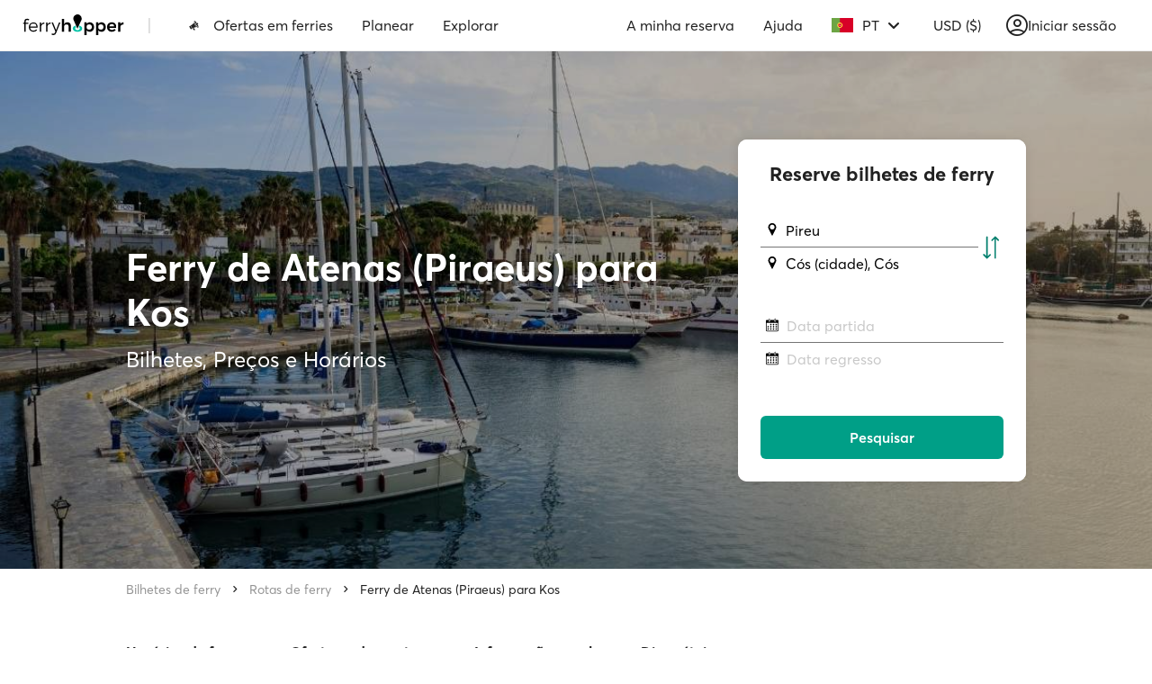

--- FILE ---
content_type: text/html; charset=utf-8
request_url: https://www.google.com/recaptcha/api2/anchor?ar=1&k=6Ld_kYEUAAAAANgTBUWEOo2vAcjMsF9jSVFXLBVX&co=aHR0cHM6Ly93d3cuZmVycnlob3BwZXIuY29tOjQ0Mw..&hl=en&v=cLm1zuaUXPLFw7nzKiQTH1dX&size=invisible&anchor-ms=20000&execute-ms=15000&cb=qhd28ap1l4gw
body_size: 45103
content:
<!DOCTYPE HTML><html dir="ltr" lang="en"><head><meta http-equiv="Content-Type" content="text/html; charset=UTF-8">
<meta http-equiv="X-UA-Compatible" content="IE=edge">
<title>reCAPTCHA</title>
<style type="text/css">
/* cyrillic-ext */
@font-face {
  font-family: 'Roboto';
  font-style: normal;
  font-weight: 400;
  src: url(//fonts.gstatic.com/s/roboto/v18/KFOmCnqEu92Fr1Mu72xKKTU1Kvnz.woff2) format('woff2');
  unicode-range: U+0460-052F, U+1C80-1C8A, U+20B4, U+2DE0-2DFF, U+A640-A69F, U+FE2E-FE2F;
}
/* cyrillic */
@font-face {
  font-family: 'Roboto';
  font-style: normal;
  font-weight: 400;
  src: url(//fonts.gstatic.com/s/roboto/v18/KFOmCnqEu92Fr1Mu5mxKKTU1Kvnz.woff2) format('woff2');
  unicode-range: U+0301, U+0400-045F, U+0490-0491, U+04B0-04B1, U+2116;
}
/* greek-ext */
@font-face {
  font-family: 'Roboto';
  font-style: normal;
  font-weight: 400;
  src: url(//fonts.gstatic.com/s/roboto/v18/KFOmCnqEu92Fr1Mu7mxKKTU1Kvnz.woff2) format('woff2');
  unicode-range: U+1F00-1FFF;
}
/* greek */
@font-face {
  font-family: 'Roboto';
  font-style: normal;
  font-weight: 400;
  src: url(//fonts.gstatic.com/s/roboto/v18/KFOmCnqEu92Fr1Mu4WxKKTU1Kvnz.woff2) format('woff2');
  unicode-range: U+0370-0377, U+037A-037F, U+0384-038A, U+038C, U+038E-03A1, U+03A3-03FF;
}
/* vietnamese */
@font-face {
  font-family: 'Roboto';
  font-style: normal;
  font-weight: 400;
  src: url(//fonts.gstatic.com/s/roboto/v18/KFOmCnqEu92Fr1Mu7WxKKTU1Kvnz.woff2) format('woff2');
  unicode-range: U+0102-0103, U+0110-0111, U+0128-0129, U+0168-0169, U+01A0-01A1, U+01AF-01B0, U+0300-0301, U+0303-0304, U+0308-0309, U+0323, U+0329, U+1EA0-1EF9, U+20AB;
}
/* latin-ext */
@font-face {
  font-family: 'Roboto';
  font-style: normal;
  font-weight: 400;
  src: url(//fonts.gstatic.com/s/roboto/v18/KFOmCnqEu92Fr1Mu7GxKKTU1Kvnz.woff2) format('woff2');
  unicode-range: U+0100-02BA, U+02BD-02C5, U+02C7-02CC, U+02CE-02D7, U+02DD-02FF, U+0304, U+0308, U+0329, U+1D00-1DBF, U+1E00-1E9F, U+1EF2-1EFF, U+2020, U+20A0-20AB, U+20AD-20C0, U+2113, U+2C60-2C7F, U+A720-A7FF;
}
/* latin */
@font-face {
  font-family: 'Roboto';
  font-style: normal;
  font-weight: 400;
  src: url(//fonts.gstatic.com/s/roboto/v18/KFOmCnqEu92Fr1Mu4mxKKTU1Kg.woff2) format('woff2');
  unicode-range: U+0000-00FF, U+0131, U+0152-0153, U+02BB-02BC, U+02C6, U+02DA, U+02DC, U+0304, U+0308, U+0329, U+2000-206F, U+20AC, U+2122, U+2191, U+2193, U+2212, U+2215, U+FEFF, U+FFFD;
}
/* cyrillic-ext */
@font-face {
  font-family: 'Roboto';
  font-style: normal;
  font-weight: 500;
  src: url(//fonts.gstatic.com/s/roboto/v18/KFOlCnqEu92Fr1MmEU9fCRc4AMP6lbBP.woff2) format('woff2');
  unicode-range: U+0460-052F, U+1C80-1C8A, U+20B4, U+2DE0-2DFF, U+A640-A69F, U+FE2E-FE2F;
}
/* cyrillic */
@font-face {
  font-family: 'Roboto';
  font-style: normal;
  font-weight: 500;
  src: url(//fonts.gstatic.com/s/roboto/v18/KFOlCnqEu92Fr1MmEU9fABc4AMP6lbBP.woff2) format('woff2');
  unicode-range: U+0301, U+0400-045F, U+0490-0491, U+04B0-04B1, U+2116;
}
/* greek-ext */
@font-face {
  font-family: 'Roboto';
  font-style: normal;
  font-weight: 500;
  src: url(//fonts.gstatic.com/s/roboto/v18/KFOlCnqEu92Fr1MmEU9fCBc4AMP6lbBP.woff2) format('woff2');
  unicode-range: U+1F00-1FFF;
}
/* greek */
@font-face {
  font-family: 'Roboto';
  font-style: normal;
  font-weight: 500;
  src: url(//fonts.gstatic.com/s/roboto/v18/KFOlCnqEu92Fr1MmEU9fBxc4AMP6lbBP.woff2) format('woff2');
  unicode-range: U+0370-0377, U+037A-037F, U+0384-038A, U+038C, U+038E-03A1, U+03A3-03FF;
}
/* vietnamese */
@font-face {
  font-family: 'Roboto';
  font-style: normal;
  font-weight: 500;
  src: url(//fonts.gstatic.com/s/roboto/v18/KFOlCnqEu92Fr1MmEU9fCxc4AMP6lbBP.woff2) format('woff2');
  unicode-range: U+0102-0103, U+0110-0111, U+0128-0129, U+0168-0169, U+01A0-01A1, U+01AF-01B0, U+0300-0301, U+0303-0304, U+0308-0309, U+0323, U+0329, U+1EA0-1EF9, U+20AB;
}
/* latin-ext */
@font-face {
  font-family: 'Roboto';
  font-style: normal;
  font-weight: 500;
  src: url(//fonts.gstatic.com/s/roboto/v18/KFOlCnqEu92Fr1MmEU9fChc4AMP6lbBP.woff2) format('woff2');
  unicode-range: U+0100-02BA, U+02BD-02C5, U+02C7-02CC, U+02CE-02D7, U+02DD-02FF, U+0304, U+0308, U+0329, U+1D00-1DBF, U+1E00-1E9F, U+1EF2-1EFF, U+2020, U+20A0-20AB, U+20AD-20C0, U+2113, U+2C60-2C7F, U+A720-A7FF;
}
/* latin */
@font-face {
  font-family: 'Roboto';
  font-style: normal;
  font-weight: 500;
  src: url(//fonts.gstatic.com/s/roboto/v18/KFOlCnqEu92Fr1MmEU9fBBc4AMP6lQ.woff2) format('woff2');
  unicode-range: U+0000-00FF, U+0131, U+0152-0153, U+02BB-02BC, U+02C6, U+02DA, U+02DC, U+0304, U+0308, U+0329, U+2000-206F, U+20AC, U+2122, U+2191, U+2193, U+2212, U+2215, U+FEFF, U+FFFD;
}
/* cyrillic-ext */
@font-face {
  font-family: 'Roboto';
  font-style: normal;
  font-weight: 900;
  src: url(//fonts.gstatic.com/s/roboto/v18/KFOlCnqEu92Fr1MmYUtfCRc4AMP6lbBP.woff2) format('woff2');
  unicode-range: U+0460-052F, U+1C80-1C8A, U+20B4, U+2DE0-2DFF, U+A640-A69F, U+FE2E-FE2F;
}
/* cyrillic */
@font-face {
  font-family: 'Roboto';
  font-style: normal;
  font-weight: 900;
  src: url(//fonts.gstatic.com/s/roboto/v18/KFOlCnqEu92Fr1MmYUtfABc4AMP6lbBP.woff2) format('woff2');
  unicode-range: U+0301, U+0400-045F, U+0490-0491, U+04B0-04B1, U+2116;
}
/* greek-ext */
@font-face {
  font-family: 'Roboto';
  font-style: normal;
  font-weight: 900;
  src: url(//fonts.gstatic.com/s/roboto/v18/KFOlCnqEu92Fr1MmYUtfCBc4AMP6lbBP.woff2) format('woff2');
  unicode-range: U+1F00-1FFF;
}
/* greek */
@font-face {
  font-family: 'Roboto';
  font-style: normal;
  font-weight: 900;
  src: url(//fonts.gstatic.com/s/roboto/v18/KFOlCnqEu92Fr1MmYUtfBxc4AMP6lbBP.woff2) format('woff2');
  unicode-range: U+0370-0377, U+037A-037F, U+0384-038A, U+038C, U+038E-03A1, U+03A3-03FF;
}
/* vietnamese */
@font-face {
  font-family: 'Roboto';
  font-style: normal;
  font-weight: 900;
  src: url(//fonts.gstatic.com/s/roboto/v18/KFOlCnqEu92Fr1MmYUtfCxc4AMP6lbBP.woff2) format('woff2');
  unicode-range: U+0102-0103, U+0110-0111, U+0128-0129, U+0168-0169, U+01A0-01A1, U+01AF-01B0, U+0300-0301, U+0303-0304, U+0308-0309, U+0323, U+0329, U+1EA0-1EF9, U+20AB;
}
/* latin-ext */
@font-face {
  font-family: 'Roboto';
  font-style: normal;
  font-weight: 900;
  src: url(//fonts.gstatic.com/s/roboto/v18/KFOlCnqEu92Fr1MmYUtfChc4AMP6lbBP.woff2) format('woff2');
  unicode-range: U+0100-02BA, U+02BD-02C5, U+02C7-02CC, U+02CE-02D7, U+02DD-02FF, U+0304, U+0308, U+0329, U+1D00-1DBF, U+1E00-1E9F, U+1EF2-1EFF, U+2020, U+20A0-20AB, U+20AD-20C0, U+2113, U+2C60-2C7F, U+A720-A7FF;
}
/* latin */
@font-face {
  font-family: 'Roboto';
  font-style: normal;
  font-weight: 900;
  src: url(//fonts.gstatic.com/s/roboto/v18/KFOlCnqEu92Fr1MmYUtfBBc4AMP6lQ.woff2) format('woff2');
  unicode-range: U+0000-00FF, U+0131, U+0152-0153, U+02BB-02BC, U+02C6, U+02DA, U+02DC, U+0304, U+0308, U+0329, U+2000-206F, U+20AC, U+2122, U+2191, U+2193, U+2212, U+2215, U+FEFF, U+FFFD;
}

</style>
<link rel="stylesheet" type="text/css" href="https://www.gstatic.com/recaptcha/releases/cLm1zuaUXPLFw7nzKiQTH1dX/styles__ltr.css">
<script nonce="s7YhPUpIFneXjIs41jqgvg" type="text/javascript">window['__recaptcha_api'] = 'https://www.google.com/recaptcha/api2/';</script>
<script type="text/javascript" src="https://www.gstatic.com/recaptcha/releases/cLm1zuaUXPLFw7nzKiQTH1dX/recaptcha__en.js" nonce="s7YhPUpIFneXjIs41jqgvg">
      
    </script></head>
<body><div id="rc-anchor-alert" class="rc-anchor-alert"></div>
<input type="hidden" id="recaptcha-token" value="[base64]">
<script type="text/javascript" nonce="s7YhPUpIFneXjIs41jqgvg">
      recaptcha.anchor.Main.init("[\x22ainput\x22,[\x22bgdata\x22,\x22\x22,\[base64]/[base64]/[base64]/[base64]/[base64]/KHEoSCw0MjUsSC5UKSxpZShILGwpKTpxKEgsNDI1LGwpLEgpKSw0MjUpLFcpLEgpKX0sRUk9ZnVuY3Rpb24obCxDLEgsVyl7dHJ5e1c9bFsoKEN8MCkrMiklM10sbFtDXT0obFtDXXwwKS0obFsoKEN8MCkrMSklM118MCktKFd8MCleKEM9PTE/[base64]/[base64]/[base64]/[base64]/[base64]/[base64]/[base64]/[base64]/[base64]/[base64]/[base64]\\u003d\\u003d\x22,\[base64]\\u003d\x22,\x22K8ONZiwwWwXDk8KPwoPCgn/CscObw4ZRJsKqPMKswq0Hw63DisKmfMKXw6sxw7cGw5hicmTDrhFEwo4Aw64bwq/DusOXBcO8wpHDgiQ9w6ABQsOiTG/Cmw1Gw5kZOEtVw6/CtFNhTsK5ZsOwV8K3AcK1UF7CpjnDksOeE8KCNBXCoVbDm8KpG8OEw5NKUcK/U8KNw5fCnMOUwo4facO0wrnDrRnCjMO7wqnDsMOSJEQNIxzDm0DDizYDPsKKBgPDosKFw68fES0dwpfCgsKEZTrCinxDw6XCpQJYesKVZcOYw4BqwrJJQDEEwpfCrhLCrsKFCFIwYBUmCn/CpMOHfybDlQPCh1syYsOgw4vCi8KKBgRqwo0Bwr/CpQsFYU7CvD0Fwo9wwpl5eHA/KcO+wpjCp8KJwpN2w7rDtcKCGBnCocOtwp9WwoTCn1zCh8OfFj/CjcKvw7Nuw7gCwprClcKwwp8Vw6PCsF3DqMOJwplxOCbCpMKFb0/DqEA/SGnCqMO6DcK8WsOtw5p7GsKWw752W2dfHzLCoTs4ABhjw4dCXFkrTDQXAHo1w6siw68Bwo4gwqrCsA4Yw5Ytw4ljX8OBw5IXEsKXEsOow455w557e1pGwpxwAMKww656w7XDkHV+w61JRsKochJ9woDCvsOOecOFwqwwLhoLHcKtLV/DoA9jwrrDlcOGKXjCkiDCp8ObI8KeSMKpS8OCwpjCjWk5wrsQwrLDoG7CksOpAcO2wpzDpcOPw4IGwpdMw5ozEzfCosK6GcK6D8ODbX7DnVfDnMKRw5HDv1Q7wolRw6/DncO+wqZJwpXCpMKMZcKrQcKvDMKFUH3Dp3dnwobDv2VRWSbCkcO2VkVnIMOPFsKWw7FhTl/DjcKiA8OjbDnDsmHCl8Kdw6XCgHhxwpoYwoFQw6HDjDPCpMK4Jw4qwqQawrzDm8KVwpLCkcOowolKwrDDgsKnw53Dk8KmwrjDtgHCh1pkOzgAwoHDg8OLw5AcUFQwZgbDjAQwJcK/w6cWw4TDksKOw7nDucOyw5Mnw5cPBcORwpEWw6lVPcOkwpnCvmfCmcOtw63DtsOPIMKbbMOfwq19PsOHe8OJT3XChcKsw7XDrDzCsMKOwoMawr/[base64]/CoHQBwoHCicKbwonChBnDgcO7w6PDjcOcw6VlwqFZG8K+wrjDl8K9EMOPD8O2wp7ClMOCFmvCuzzDkk/ClsOaw6dDL2xsKsOFwoYzAsKywrzDgsO2Z2LDkcOaDsO2wr/[base64]/DrcORwqLCnHPDu0PDgsOSwrd2PMKpw7UWw6rCtmhywoxOIAvDsFzDjcKCwqktFUfCkS/[base64]/[base64]/[base64]/DtcK1d8OaRcK1w4Mqw5FVZAEVYMO1w53DtzsOPMK6w7XDsMKfwqXDoXwBwovCthV9wqhww499wq7DqsOpwrwHZMKsIXwoSV3Ctyx0wol4Yl9Mw6TCvMKWw4zCnnI/w7TDu8KaM2PCucO3w6HCoMOJw7DCrXjDnsK6UsKpPcKTwpTCpsKSw43Cu8KGw6fChsK0wqVla1I5wo/[base64]/CgMOGLsOOw7HCoWHDm8O/N8KnH388w67ChsO6PkwtcsOBbxEIw6g7w787w4ckesOMTljDtMKHwqEnWMK8NzEhw6t5wpLCh0ESdsOyHBfCt8KPFQfCr8OSI0RIwp1Bwr8VV8OowqvClsOHcsKEViUEwq/Dm8O5w4wlDsKmwqgmw4HDlihBdsO9MXHDrMOBL1fDrkvDtgXChMKNwqfDusK7NBDDk8OuPShGwpMMAWd+w68AFkDCiRHCsT4JKMKLUcK1w6vCgk7Dv8OYwo7DklDDlCzDqXrCtcOqw45qwrxFCEA0f8KNwq/[base64]/[base64]/woUIw5hvwo/DtE1SQcKoMcKJaXvCnEIvw4zDtsOQwp9vwpd8ZcOvw75Fw40owr0QVMKtw5PDv8K7QsOdFHvDjBRrwq/DhDDDiMKRw5E7NcKtw4LDhiMZEgfDrxdAPRDDmCFFw5zCl8Kfw5B9Uzk2OMOHwrjDq8OhQsKWw6xwwoEmOMOywopNbMKYCVAZNm1Jwq/CssOWwqLCqMOSGSQDwpEBQcKRay7Ci1DCuMKSwqNUCmojwoZhw6hVOsOmMMO6w7ElemlTXijCr8ObQsOMYMKJFsO8w7UPwqMPw5nDisKhw7UKKmnCi8Kiw6wXODHCtMOrw4bCrMOdwrZLwrpTWnjDuSnDrTXDj8Ozwo/CgCkpa8K5wqrDj1p/[base64]/Cp1vDucKiZkLCgcKwY8OKw7bDo8OMwrItw6V0e2/[base64]/DsCbDhGfCmMO0MlTChMK5LcKVwpTChFQJIWXDvATCrMOtw6whMMOrN8OpwoErw48McETDt8OWB8KtFDxZw7zDm3BKw4x7SH/ChBxiwrtBwrRjw6k9TT/ChDPCpcOzw7DCmsOow4jClWvCo8OEwrlYw5JPw7MOdcKUasOCa8OJUy/CvMKSw5jDh1/[base64]/[base64]/anjDjMO3ZcKOO8Kvw57CjsK5w5YIw57CiFjChy5Vdm9eXUbDimHDgcKLWMKKw4/CicKjw7/CoMOOwoBpeUMWMDgpXHUtWMOcwoPCqUvDh1gQwrM4w5HCncKiwqREwqfCsMKKRDgaw4hSZMKPWRLDmcOlBcK+UTJKw5PCgQTDt8Ksb3MqA8Oqw7TDihcgwqLDucK7w6V9w7nCnCgmCsO3bsOpB3DDrMKGXEBhwrJFdcO/EhjCp1l1w6A1woBnw5JQSAXDrWvCiW/Ctj/DpFTDj8OuCiZpbwYQwqTDrEgrw73CksO7w5ATwo/DhsK5ekghw4Jtw79zWsKKOFDCkUTDuMKRQUxrH0LCkcKgYhHDqlZDw4A6w4QUJhJuJWjCpcKBVCXCs8K3a8OqcsOdwopybsKMewQdw4LDq1rCjQoAw6JMUA5qwqgwwp7DugzCihchV01Pw7XCuMKFw68iw4QIG8KSw6A4wqzClsK1w7PCgxHDjMOlw6/[base64]/BcKUfwPDpzHDnSXDtcOZw4LCiMO3w5pbwpY7w4/DrmjCmMKrwrXCiXLDusK/[base64]/w7DCig/Dsh12Pk/CrhnDr8Olw6BSw5XCjzDCoG1hw4DChcKuwrPCriYWwofDnFTCuMKRZMKUw5vDrcKawo3DhmFwwqhKwozCtMOQA8Kew7TChTsxLSxOUsOzwoFERTcCwq13R8Kfw6fClcOfOSHDgsOiYMK/dcKhNEwDwqXCr8KLVHnCvcKOLGDCpcKyfsOIwoUiYjDCssKkwovDisOjWMK2wrwWw7tROyIJF1BNw6bCj8OqWxgeKsO0w5DDhcOfwqQ4wq/DhHJVYMKOw6RpCyDCksKswqbDg0/DnlrDi8K8w4QMfRFawpY6w7XCjcOlw59fwp/Ckis/wrfDncOjf29mwoh6w6gBwqc3wqE1IsOOw5JkQFg5Bk7CqkgDQ14owo/DkE54BmXDoBfDo8KWAMODZ23CqH9bH8KvwpXCjz8Dw7TClzfCs8OtUcKmaHA8BMOWwrUJw54zQcOeZsODIwbDsMKHSkY1wrDCg2BYNsOlwqvCtcKMw43Cs8Kaw7BrwoMawpBBwrpPw6LCqAd1wpYsbw7CucOCKcO9wo9tw73DjhRAw7d6w6HCq3rDsB/[base64]/[base64]/DuSdZVSTDnirCskfChsOdw7bDnMONVH/DiDHDjcOHG2pOw5bCg3d9wrUyasK7MMO3dxV6wplYTcKaFFklwpwMwrjDqcKXMcOdezvCnwvCslHDtErDjMOPw6jDuMOmwrF5AcOCITNVOFIIGibCkUPCnx/CvHDDrlQ7KMKDB8KpworCgkfDo3rDqsODRQTDqsKkLcOcwpzDucK/T8OXAMKpw41EGmMvw4XDsl/CrcKdw5TCnzbCpFrDhTYCw43CjMO1w4o9JsKOw6XCkTbDmMObHjfDscKVwphzXiF1A8KrGVFfwoZTcsOhw5PDv8KOJMOYw57DgsKQw6vChCh/[base64]/DgMKFw5zDpcOVw77DpsKpQR7DqcKDGMKlw5JEa1lAeRnCjMKWw7HDoMKuwrTDtB95KEZRYyjCk8KGSsOuT8KXw7/Dj8O6wqRPbMOUSsKbw4rDt8KSwqXCtx85NMKgLxMSHsKww7YYesK+TcKBw4LCgMKPSj5HJWjDrsKwIcKYFFEWW2PChMOjF2QIG2YXwqNEw6YuPsO6woluw57DqQdGZGnCtMK9w5N/wrsbBzUxw6fDl8K5E8KQbz3CicO7w5fCtsKsw6LCmsKtwqbCugLDvsKVwoY6w7zCh8KnEEPCqT1YQsKiwpbCrcOswoodw4tpe8OTw4F7HcOVf8O/wqzDiDUqwqLDrcOAesKHwoRNJVMTwohPw7rCt8Opwo/CjRLDsMOUUwDDnsOGwo/[base64]/ChsKfdgFSbMOfwqXDnDrDq8OVcm8Dw5Vfw57Dg2PCrTVHGsK6w6HDt8OlY2fDtcKvH2rCsMOpEHvCosOLGnLCuSFpKcOsT8OOwoLCjMOcw4fCrxPDhcKjw4d7QcO+wpVew6fCiD/CkzPDgsKcEyjDoxzCtMODc3/DtsO8wqrCgWd/fcOFJTnClcKHQ8OVJ8KCw68Ew4ItwoXCs8Oiwo/CjcKxw5kHwojClcKqwrfDgzbCp19OPXlVdTwFw6hgC8K4woNGwrnClCc1KivCvXYowqY8wpM4wrHChQ/CiWkAwrLCsWMfw57DnDvDiFZHwqd4w4UDw7UjdXzCpMO0W8OnwoXCr8O0woNKw7ZKQzo5eSpFYVfCqD8eRsOMw7bDiCwgBFnDrSwuZcKgw63DncKiWsOEw78hw7UiwoLCkRtiw5NcLBJ1SzRWLMO6N8OcwrVMwrzDocKtwqp/LcK6wohtIsOcwrcHCg4DwoZgw5DChcOZdcOBwpbDicOjw6XDkcOPdkYMPTPCin9cFcOLwrjDtmjClAbDjjnCncOVwokSOxvDnHvDlsK7RsOFwoASw4MywqfCk8OnwqMwbmDClExhNANfwoHDh8KcVcOywpjCrH11wpEuQBvDvMOGA8O/KcKWOcKLw6PCpTJTw4LCmcKcwohhwrTCvUnDlMK6QsOCw4ZMw6vCjibDhhkIHBbDgcKSw6YUE0nCuHTClsKFQGfDnBw6By3DiAzDk8Olw5wZYm5NAsO2w7fCrHBdwrbDlsOzw58ywoZQwpUnwo06BcKnwrTCpcOZw6N1JQR2DMKzd3/[base64]/DrcKHwpPDvAfCuRTDjMOwWXPCosOkfXPCv8KYwo8Kw4LChhF+wq3Ch0HDvzbDqcOhw7LDkWQpw53DucKEw7LDti/CpMKJw5zCn8OcTcOIYChRK8OtfmRjL0INw4hSw4LDljnDgFnCg8OWSA/DnQTDjcOcV8Khw4/Ci8O7w48kw5HDim7CtEozQEk1w5/[base64]/Ck8ObwqNDWMKJOMKnw6Z0M8OCw4nDkXsYw4fDkD3Dq1sBMgNfwpcDSMKXw5PDhgXDtMKIwojDtggiPMOaQsKzSVXDhDvDqjBlAAHDoWEkAMOlDlHDvcOkwoAPJXTCtDnDj3fCnsKvGMKsMMOWw57CrMOFwq03IWltwr/Cm8OuBMOcJDMJw5I9w6/Dtywgw4nCn8Kdwo7CjsOww7MyNEFPO8OqXsK4w5LCnsOWDVLCkcOTw4tFV8Odwo5Tw7pmw6DCh8OccsKTY0M3RcKwazLCqcKwFDp1woIfwotqWMOrHMK6PiIXw6EGwrnDjsKuPRfCh8KTwqLDu1keL8O/OmAxNMOyLhrCk8Kjc8KAfcOvGQ/Cn3fCjMKiWA04bxcqwrceKnA0w5zDjlDCojfCklTCmiNzTMOgHnc5wp8swo/Dv8KSw5vDg8KpagpUw7DDpjtVw5E7GDVCCSPChwXCpCPCmsO8wpQVw5fDscOmw7p4PRl6ZcO8w73CtAbDuWrCn8KFIMKgwq3Dln7CncKRNMKOw4w4NzACXcOqw4VTFxHDm8KmLsK1w5/DskQeXDzCjGIqwq5mwqrDsEzCrWEdwqvDv8KIw40xwpTClEAiCcOqXXgfwqNZEcOmfzjDgsKTQQzDnXMmwpJCZMKoIsOMw6t5c8KOfA3Dq21/wpMnwrJ+VAlQcMKmbsKCwr15esKgfcOvO2s3wobCjxfDlcKRw41FLDVcXDcZw7DDo8O4w6LCssOReTnDl1Rpd8K0w4wyfsOJw4zCohY2w7HCgsKPHyZ4wpQaEcOUKMKbw4hEPBHDhEISNsOsBgnDmMOyCsKOHUDDvHrCq8OMdSBUw79Vw6/[base64]/CiH3DicKqBBTDhsOhBMK9w5rDhHFrIXDCusKIQl/CrX5Pw6bDpsKGTGLDmsO0wqMfwrInJ8K6K8O3anXCgGvCuzEXw4dwcWvCmsK7w7rCs8OUwq/Cq8O3w4JywqxAw4TCmsKKwpzCi8O5wr51w6vCvTvDnHNAw4TCqcOww7rDm8KswqTCg8KuUTHCpMK2elQPKMKkDMK5AgnDusKuw7law7LCisOHwpbDmDlZSMOdGcK5w6/DsMKvHUrCuEJaw6TDtcKWwqjDhMOIwqMkw5lXwqrDgcKRw5rDh8OVWcKyTGbDucKhI8K0U23Dn8K2PWTCtMOgGjfCvMOzPcOEZsOEw48Cw7Qkw6dOwrHDih/CocOheMKZw7LDvDfDogUDBxLClEwRbS/[base64]/Dg8K6a2lNwqTDhWAffMK4w5DCksOqBMOhwoQdKsKKDMKHLktYw4waLMOow5jDvS/Cj8OTBhg2YCA1wqrCnhx5wrHDrFp4XMKgwrFUFsOSw6rClnXDk8O3wofDn35HeQLDh8K9DV/Dp3V/GyrDisKiwoHDgsONwoPCmjTCusK0CxrCoMK3wrwOwq/Dlk1ow4ssNMKJXcK3wpTDjsK6UG5Fw6zCgCVPQBJlPsK+w65zMMKGw7LCuwnDmR02KsOsMjzDosOxwq7DhMOswr/DoxtJJA0iWjx6GMKgw7ADQ2XDsMKoDcKceTHCjQ/CpAPCiMO8w5XCtyjDtcK7wovClMOkGsOJDsK3LUPCsT07dcK+wpPDrcKgwp/Cm8OYwqBPw755w7jDrcOiG8KEwojDgEXCmsKwJFvDjcOBw6UtZgHCvsO5EcO/A8KKw4TCoMKkZhLCoVDCoMK4w5Ylw4pUw5tmImglI0RxwpvCkxbDqwViExlPw5AIZA0tF8OtGSBnwrM1ABABwqYwc8KUc8KKXR7DiHnDjMKSw6PDsRrCicOtIg0yMDrCocKxwrTCscKEZcO6esOKw4vCqETDr8KrA0/CrsKTAcOswqLDocOSQTHCuyTDvX3Dm8OdWsOHXsOwQcOMwq8MDcOPwoPCu8OyVwvCmitlwovCo00twq4Kw4/Dv8Kww7YpI8OCwqnDnhzDvG/Ch8KXIH9sYsOkw5zDqsK4LmVSw5TCisKSwph+DMO+w6fDtl1Sw7PDuVc3wrnDtBE4wrdOEsK4wqo/w4xlUMK9YmXCpTJQecKZwqTDkcOAw7DCt8Ogw6tkEDbCgsOQwqzCsAxVZsO2w4Z/UcOtw4JRUsO7w63DnBZMw4V1wobCtRdcbcOqwrvDtsK8D8OIwpnDiMKObMO3wozCuwdJVU0bVmzCi8Obw6p/LsKkUgVcwqjCrFTDpRfCpG8bMMOEw7U/[base64]/CvQ/CsBdvNMODFMORVUTDrn/DnwYjOsKlwqvCg8K5w7Y+QsOcL8O8wpDCt8KyGWvDtcO2wroxwptJw5/CtMOtak/CisO5EsO3w5DDhcKlwqQIw6M7BjHDlcOAdUvDmTvChGAORkxYfMOIw47CikFOF1XDvcKIFsOQGcOPE2Fva28bNSXChELDiMKyw6PCo8KQwoRrw6fChRzCpw/DoEXCo8OQw57CjcO9wqQTwrYgP2dgb1d0w5HDiUfDpiLCpgzChcKnMQhjRXRJwocKwqpIccKnw5hna0vCj8K5w4HCgcKScMODZsKEw63CtsKlwpvDiBLCrsORw5LDjMKROHMQwr7ClsOowofDviRnw6vDv8Khw57CkgEiw786DMKoVTHCnMKEw5Qua8OaIhzDiGF/[base64]/[base64]/ZSXCvMOMw7QTw4s0fVsJw6HChsOSwpHCi0LDlsOKwrwoK8OVZ3hncSVRw6bDk1nCkcOIW8Oswrcpw55Hw6heXXTCh1pSB2ZHd23ChHbDmcO6wq54wp/CmMOGHMKqw4ATw7jDrXXDtx7Dpi56ZEpGX8KjEjNxwqHCvXRAMcOGw4NZXGDDnSBBw648w4RwMQbDqSAww7LDk8KCwoBdDcKPw40oUiTCniJufkYDw7HDt8KwFEApw7TDnMOswoPCg8OaVsKIwqHDucOgw5Vxw4LCqMOpw4sewpnCtMOJw5/[base64]/[base64]/VgYDw7XDhMKfwotLw7VDFsOZUTtFwozDq8OMPE3DlgTCoAxzTcOUw5Z2OMOOekRZw73DgwZoZMKTccOpwqDDhMKMS8Opw7PDoUbCusOeVmEAagwFVEjDtwvDqcKiPMOIHsORbH/DsXwERyYfJMO9w5o3w4rDoCQTKHZ8M8OzwqVaXUVEVyBMw4xJwq4PM3kdLsKsw5pdwo8ZbV9SLHheBBrCksOJE1USwr3CgMKuKcOQTALDigvCgw0ZbyDCt8KGQMK9asOHwr/DsUfDiDBaw7rDtW/CkcK3wqM2dcOFw7JCwoscwpPDisOvw4vDo8KPI8OvGQcpIMKLZVRZZ8O9w5DDjyjCm8O5wpTCvMOlBhjCmBEKXsONdQHCvMOlMsOlZnnCt8OCB8KFJcK6wr/Cv1g9w4RowpPDqsOzwoN4aC/DtMOKw58IPRdww79LHcO9PQnDucORTVpRw5zCoUsxDcOCdGHDu8O9w6PCrCzClWLCr8O7w47CgEsCSMK4OVnCo3HDgsKEw5duw7PDhMOfwrIVMFPDnnYgw7FdNsOfNypCW8KWwo1sb8OJwqzDlMOuOQPChMKNw4HDohbDqsKZw5nDgsK9woMywpciS0ZSw7/CpBFgU8K+w7rDisKQRsOlwonDicKqwooURVxjCcKqO8KawqAaKMOSNsOwBsOuw4nDq13CgmnDuMKcwqnCgcKHwqJmacKswo/DjEAFAy/CpQMCw78Rwqk8wofCkWrCjsKEw7PDtEAIwqLCmcOmfnzCkcONwo9Rw7DCiGhvw6tiw48xw5pDwozDpcO+TcK1wqoawrwDR8OqD8OeCXHCiWDCnsOGfMK/UsKHwpJTw5BoFMOkw6J5wpVRw7cyA8KYwqzDpsO8RWVZw74TwoHDvcOQIMKKw5rCkMKOw4VwwqHDk8Kdw7/DrsOpJhcfwrYuw5sAADMcw6NGP8OcMsOXwrR7wpZbwqjCv8KAwrt9G8KzwqTCvMK7GkXDlcKZFDdTwppufXLCscOKVsO3wpbDusO5w7/[base64]/[base64]/[base64]/CMOhd8OYMTXClhvDnjZhwqLCuz9yOHrDp8OiN8Ouw5VJwpsyUcKwwo/[base64]/DjiHCryjCs8ORYsOsSsKFw4Z7wqDCkxJlHm14w6R9wrZlfXFyVwViw64vwrxJw73DmgBWD1vCr8KSw4hXw70ew6TCocKQwrzDtcKSU8OiTwByw7xZwqElw50Hw5cdw5vDpjjCuk7CpMOfw6g5PUJjwoTDsMKVWMOedmYSwrAFbiMPVsOPeREWRcOTK8OHw4/DjcKQR2PCicKVRCxDXV58w7HCjhTDgEDCp351ccOqejjClUxJS8KiCsOmOsOvwqXDtMK7Kionw4LClcOsw7UvXQsIQDLCuCxCwqPCmcK7BCHCjl1+SiTDs3/CncKIBRI/B0bDtR1qw6pcw5vCgsOtw4zCpCfDmcKwU8OxwqXDjgkSwrrCqGzDrEE4T1HDpAZ3wp0bEMOxw7oLw5d9woYaw5o8w7hHEcKtwr01w5XDoDMMEDPCjsKfRMO4OMOsw48BHsOUYDXCkWI3wqzCsxTDsl9AwpAOw6dPLAcqNS7DqRjDosOQNMOuXDHDpcK1w5dPHSNaw5/CqsKIfQzDhhdiw5bDr8KAwo/ChMKQb8K1UX0mSThRwrE4wpxjwpNHwpDCqD/CoXHCo1VRw6fClww/[base64]/CozpxRcK4VsKZwqtnV8KXw4wfUMKKworCugV5TggVPWLDpT9kwowBR1xKdR0Zwo0lwq/[base64]/DjsOzKsK/C8KFWsO1e8KJKMOyUzNeBMOEW8KqaWJNw5DCpgzCkGvCrCDCigrDsWV8w7QAZ8OVCl0WwpzCsxJcV1/CrF5rwo3DomvDkcKVw53CpFovw6bCiwQzwq3CqcOswqTDhsKOMGfCvMK5NjArwqwswot9wr/Clh/ConjCmmROaMO4w50rcsKlwpACawjDrsO8OipCCsK3wo/DvCnCuHQZCmAow6jClMOOPMOGw4Ziw5AFwqY+wqM8QcKiw6zCq8OOLTjCscOJwqzCssOcHwbCmsKKwqfCv27DjFzDosO/TwkrQMKkw7JHw5HDqmvDnsOcU8O2UALDsHPDjsKyY8KYK04qw6Edd8KVwq0ADsO9HTwgwqfCvsOPwqNuwqsBaG7DjHgOwp3DjsK5woDDuMKzwq9+OBvCk8KDbV4FwpPDqsKcN2wedMOiw4zCmEvDj8OUXGUGwqvCmcKROsOqb2PCgsOZwr3DhcK/[base64]/DtgnDqcOMAsKcwq9xwpHCu8Obw6zCvSwRYm7Ct3pqwpHCjsKuR8KBwqbDlRjCg8KawrzDocK3B3/DksORPh1kwooGB2DDosOCw6LDsMKLaV16wrw+w5fDg2xOw6gYT27CoA92w4fDpXHDnSbDtMKxYh7DssOcw7nDtcKfw6sjZCAWw7Y8F8OsMsO7OlvCncO5wqTCgMOcEsOywrU5J8OMwq7CpcKUw5AzEsKSWsOESgfCqsKUwo8ww5UAwqfDiV/CvMO6w4HCmQnDocKJwonDlcKfHMODEk8Xw6/DmDIXccKJwrTDqMKGw7PCjsKYV8Kzw4bDqcK9FsK4wq3DrMK3wp/DkVs/PmMNw63CrRvCqlogwrYONRB7wq0BLMO7wpw0wpPDosKHJsOiOWdFe1HCjsO8D1B2esKqw7swAMO2w6HDvWsnUcKaOsO0wqPCkkPCvMOow5V7JcOKw5DDpgp4wr3CscK5w6YWXBZ0TsKDeyTCsgkDw6c/[base64]/Cg1jDrsOxMQnDoFMIwrTChsODwqA6wrPCh8O3woHDsE/DjlYFDFHCh0sNS8KnUsOdw7E0XcKXDMOPOU4pw5HCgcO+fj3CpMK+wpwJfF/DuMOGw4BUwpcDF8OWJcKwOhPChXF6L8Kdw4XCkxItWMK6NMOGw4INRMOjw68AOGAvwrRtO0DCrsKHw4NNXFXDqHljeSfDrxNYFMOcwqHDogQ/w7PChcK8w4IqVcKWwrnDpsK2N8O9w7nDmD3Dgig/esONwrUJw75xDMKpwo8basK/[base64]/[base64]/CgMKCYnl9BA7CsVfCpsK/fMOAYMOrJGLCqsKpaMKuS8KLJ8Okw7jDkQfCsENJQsKYwrTCgDvDky8MwovCu8O6w4jCssKHdUHDhsK5w704w77CiMKMw5LCrWrCjcK7w7bCuDTCk8KZw4HDpUrDnsK/TxPCisKWw5LDon/[base64]/[base64]/CpD7DtsKkTjx5w6Bpw7EWw4vDn8OqVjFHwoM3woEFb8KSRsOXZMOoXU1aUMK1NTLDlcORfcKhVgBTwr/[base64]/wqhZw6nCrX/CoU/CusOqbsObw5YTR8ONw5LDisKNw4xYwpjDhmnCqzNDYRUIP2o2csONe13CjD/DqcOVwpbDksOjw7lww7HCsAhywpZcwqDDmcKVZRUlOMKZe8OaHMOdwqXDt8O9w6XClV3Ckg1hOMKvJcKQbsK0SsOZw5DDgHE6wozCqGFPwoJywrVZw5fDocK5w6PDmX/CqRTDkMOdPWzDkn7CnMKQHkBlwrRBw5jDvMOSw59hMz7CjsOsKBBxOU9gKcObwosLwrxmBGgGw59dwp3CnsOUw5vDiMKAw69nbcK2w41vw6nDgMOww6J5F8KxHnHDncOYwoQaM8Khw7rDmcOBe8OFw7NVw6Vdw7BMwqvDj8Kbwrgrw4nCiWfDg0Urw53Dr0PCuUk/VmjCi2zDi8OQw53CvHXCnsKPw4DCpV/DvMOoRcOCwpXCsMO3f1NCwq3DucOvBWzCn3ZcwqjCpBcewo9QdnPDuUVUw6cySwzDvhjCu0/[base64]/Cu8Kbwq/DnsKNP8O1wpoEJcKpSMK4csKeJlYTw7LCg8KjLcOiYiMYUcKtQQ/ClMODw7U9BTLDnWfDjC/ChsOrworDrlzCrATClcOkwp0/w4p7wrMRwqLCmsKQw7TCvRJXwqp/QXLDg8KJwqVoWk0menh/RVvDocKGdQkDQSZNYcKbEsOrEsKdWzrCgMOGKzfDpsKOeMKdw6HDnDpEFRlHwrt/ZcO6wrPCkRNvDMK4cAvDgsOOwoFYw7I/IcOaDhbDoSHChjpzw5Ilw47Dh8Kcw6DCs0c1ZHJhWMOqOsOvNsOrw73DgHlPwrnCjcOHdig2YMO/WMOdwqDDlMOQCTTDh8Kww4s4w64ORC3DqsKSRjfCmHMKw67DmcKyVcKJwoDCk104w7DDjsKEKsKdNcOgwrBwMG3CoxkdUWp+wo/CrQ4VDMKkw6zCvWXDq8O/[base64]/[base64]/[base64]/CvkQEw6rDgMKkCMOzDsKEHsKFWhrCsS5tV3rCs8O3woBmPMOJw5bDhMKHMlvDhi7DqcO+L8Ksw5M7wqXCpMKAwpjDvMONJsOGw6XCsnw5CsORwobDgMOVA0jDtGc9H8OIDWJvw4LDosOEWFDDjiUkTcObwqxzSlJGViDDr8KDw4FaZMOjA3HCkRHDp8KJw4d/w5E1wrjDqgnDo2Btw6TCvMOowoAUUcKQa8ODJwTCkMOHIF4fwqRWDlQgZG/ChcKmw7UkVUh8P8K3wqvDin3Du8Kcw6kkw70bwrLDjsOSXU9ucsKwPQzCi2zDr8O6w40FP1XCncOAUX/DvMOyw4Izw7QuwrZWVC7DgMORBcOOBMOjZS1RwrjDqQtcNx7DgllsAsO9FlAqw5LCicKbLjTDlcK8JcOew6fCtcO+K8OhwosEwozDqcKTFsOMw4jCuMKkWMO7D1zCnhnCtyo/ScKTw67DocO2w4dBw4YCBcOLw5UjFHDDng1qBcKIGsKAVglPw5VoQcKxBsKQwozCtcKyw4VzTBvCrcKswqrCniTCvSjDjcOHS8KwwozDmzrDgG/[base64]/[base64]/CklBLZEEdIsK7w4orwrhPwrB4wobDtBzCocOgw4R1w4rCuGQww5MGUsOYP2HCgMOiw5vDiSHDs8KNwoDCoyRVwoFHwpA/wpxbw44eMsO4Kl3CrnzCp8KXOHfCvMKiwqzCo8O3FD96w5PDsSNhXQHDhnzDnXYgwrpowo/DnMOrBzVbwoUsZ8OMODjDo2trLMOmwqnDnSvDtMKyw5MOBDrChmwqAmnCmgE4w6bCoTRWw6rCs8O2RUrCocKzw6LDmTkkD1k9wppkC2PDgnZwwrfCisKlwq7CkUnDt8ObcX7Ctn3Cmll2MQU/w5c5QMOlCcKfw4nDnDzDqWzDjG8idGI6woIgAMKLwqBqw7kUWFNeFsOLe17CjsOjdnU9wqbDhE7Cr0vDmRLCjV93QEAAw7pTw6/DjX3CqljDjcOqwqAJwrLCiVkJOw5Lw5/Crn5VF2c3RRvCpMOHw4sZwos1w59MD8KIO8KIw58DwooUQHHDr8Kqw79Ew7jCqTEYwrUYQ8Kqw6rDjMKNV8KbN2vDjMOUw5vDsS88YGw2w406G8KSDMK4bR7CkcKTw4zDlsOlNsOZAwI+F3puwrfCmRtAw4/DqVfCvGkXwo7DjMOtwqrDiWjDlsObFxI4DcKsw7bDskRdwrnCpcO7wo3Dt8OGHz/ClURPJTgdUTTDnHjCuWPDiBwawoMLw57DjsOIan4Pw6TDq8OUw6M4cVvDrcOkTMOID8O3QsKbw5UqGWE0w5BXw7TCnEHDvcKPS8KLw6fDr8OMw5/Diix2a0RCw7lzC8Kow4gxCzbDvSjCj8Oqw5bDscKkwobCkMK5L1vDksKywqbCi33Cm8OAClTDpsOgwrfDrH7Cm1QlwpATwozDgcOXX3RvBVXCqcO8wp7Ct8KyXcO6dMOlBMKTesKjPMOCS0LClghBM8KFwpbDhsKWwobCt2w5EcK/wpnDncOVWU04wq7DpcKnM3TChCsBaAvDnT0+WcKZIDfDiVE0XmzCq8KjdgvDp1s3wrlaCsODQsOCwo7Dt8OKw5xQwr/ClGPCmsKlwp7DqnNww7bDo8K2w4wCw61eEcOgwpUjP8ObYFkdwrXDicKzw5hBw5Z1wqDCkMOaacOQF8OpRsK0AcKdwoU9NwzClH/DrsOjwqd7csOkXcKqGivDhsKCwpAwwrvChhTDoSLCtcKbw49yw5MIWcKLwqzDk8OXCsKobcOowo/DkG8cw7JuUB5qwpk1woIGwqoyUwMTwrjCgQpMRMKMw4Nhwr/DlhjCrSg0V1fDvhjCnMOzwpgswqnDgRLCrMO2wrvCvsKKYz9YwqvDt8OOUMOFw5/[base64]/DvMKEwqRNwpJzwpXDuMKtUHRrEMK7JQTCmTBaGMKeCk7CqsKJwr49UzPCn03Cq3bCow/[base64]/UAfCh8OFWcKVOUTChcKhwq9JOAY6AMOiwpsGF30wwr82MMKowoECXg3CuTXCksKew5xvfcKFN8Ovw4bCqsKDwoNnF8KDTcOOYcKYw6IFXMORRQwhEMKWMRLDlsOgw5JnDMODEgHDnsKTwqjDl8KSwqdEbUh0JygHwovDpmBkw5Y9dybDpX/DhcKWF8O7w5TDsx1KYl3CsHrDhF3CscO/GMK3w6HDpT7CriTDucOWbm1ga8OeA8KETWAlIQFfwqTCgnlKwpDCmsKUwrcaw5bCosKKw6g9DUgAB8ODw7HDiTE3H8Ozaw8mPiAzw41IDMKhwq/[base64]/[base64]/Dsi0wwpxJbE0iwqbDqEzCssOBDcOywpTDgMKLwrPCqgLDncKWd8OYwoIbwpPDvMKTw5zCksKGfcKCfjprX8KHdjHDtB7CosKAGcOb\x22],null,[\x22conf\x22,null,\x226Ld_kYEUAAAAANgTBUWEOo2vAcjMsF9jSVFXLBVX\x22,0,null,null,null,0,[21,125,63,73,95,87,41,43,42,83,102,105,109,121],[5339200,461],0,null,null,null,null,0,null,0,null,700,1,null,0,\x22CvkBEg8I8ajhFRgAOgZUOU5CNWISDwjmjuIVGAA6BlFCb29IYxIPCJrO4xUYAToGcWNKRTNkEg8I8M3jFRgBOgZmSVZJaGISDwjiyqA3GAE6BmdMTkNIYxIPCN6/tzcYADoGZWF6dTZkEg8I2NKBMhgAOgZBcTc3dmYSDgi45ZQyGAE6BVFCT0QwEg8I0tuVNxgAOgZmZmFXQWUSDwiV2JQyGAA6BlBxNjBuZBIPCMXziDcYADoGYVhvaWFjEg8IjcqGMhgBOgZPd040dGYSDgiK/Yg3GAA6BU1mSUk0GhwIAxIYHRG78OQ3DrceDv++pQYZxJ0JGZzijAIZ\x22,0,0,null,null,1,null,0,1],\x22https://www.ferryhopper.com:443\x22,null,[3,1,1],null,null,null,1,3600,[\x22https://www.google.com/intl/en/policies/privacy/\x22,\x22https://www.google.com/intl/en/policies/terms/\x22],\x229dutvI2E6VP/PsRp/T2VqLlLt6R92F1dr8HgT+Vg5ok\\u003d\x22,1,0,null,1,1762284617428,0,0,[49,87,174],null,[144],\x22RC-1Q6dolMgnCPXvQ\x22,null,null,null,null,null,\x220dAFcWeA4GUz-Sk_6oIl5FULz31QNSw6OLgGunSdy712Ec3zIy8zvS49ZynuJTX6Y2dguljtn-F8_Du0TFsA5-_0W9ActVJ4wA3A\x22,1762367417555]");
    </script></body></html>

--- FILE ---
content_type: text/css
request_url: https://cdn1.ferryhopper.com/assets/assets/theme-DLFuFpPb.css
body_size: 37301
content:
@font-face{font-family:averta;src:url(./Light-DWhu4cHe.woff) format("woff"),url(./Light-BYiCnUXx.otf) format("truetype");font-weight:300;font-style:normal;font-display:swap}@font-face{font-family:averta;src:url(./Regular-N74HOgQ1.woff) format("woff"),url(./Regular-CMZl65v0.otf) format("truetype");font-weight:400;font-style:normal;font-display:swap}@font-face{font-family:averta;src:url(./Regular-N74HOgQ1.woff) format("woff"),url(./Regular-CMZl65v0.otf) format("truetype");font-weight:400;font-style:normal;font-display:swap}@font-face{font-family:averta;src:url(./Semibold-C78mYgcG.woff) format("woff"),url(./Semibold-4qjL6pxF.otf) format("truetype");font-weight:600;font-style:normal;font-display:swap}@font-face{font-family:averta;src:url(./RegularItalic-q2Luzgt3.woff) format("woff"),url(./RegularItalic-C81AZT13.otf) format("truetype");font-weight:400;font-style:italic;font-display:swap}@font-face{font-family:averta;src:url(./SemiboldItalic-qncKGasr.woff) format("woff"),url(./SemiboldItalic-Cg3g-SXB.otf) format("truetype");font-weight:600;font-style:italic;font-display:swap}@font-face{font-family:averta;src:url(./Bold-DQtt86ef.woff) format("woff"),url(./Bold-DCymyfDM.otf) format("truetype");font-weight:700;font-style:normal;font-display:swap}@font-face{font-family:averta;src:url(./Bold-DQtt86ef.woff) format("woff"),url(./Bold-DCymyfDM.otf) format("truetype");font-weight:700;font-style:normal;font-display:swap}.fh.fh-spin{animation:fh-spin 2s infinite linear}@keyframes fh-spin{0%{transform:rotate(0)}to{transform:rotate(359deg)}}.fh-airport-seat:before{content:""}.fh-alert-icon:before{content:""}.fh-apple:before{content:""}.fh-arrow:before{content:""}.fh-award:before{content:""}.fh-back-arrow:before{content:""}.fh-bed:before{content:""}.fh-bell:before{content:""}.fh-bicycle:before{content:""}.fh-cafe:before{content:""}.fh-calendar:before{content:""}.fh-calendar-check:before{content:""}.fh-cancel:before{content:""}.fh-car:before{content:""}.fh-caravan:before{content:""}.fh-cards:before{content:""}.fh-check:before{content:""}.fh-circle:before{content:""}.fh-circle-fill:before{content:""}.fh-clock:before{content:""}.fh-close:before{content:""}.fh-deck-seat:before{content:""}.fh-delete:before{content:""}.fh-departure:before{content:""}.fh-destination:before{content:""}.fh-disabled:before{content:""}.fh-double-arrow:before{content:""}.fh-down-arrow:before{content:""}.fh-eco:before{content:""}.fh-edit:before{content:""}.fh-envelope:before{content:""}.fh-eTicket:before{content:""}.fh-e-ticket:before{content:""}.fh-exit:before{content:""}.fh-facebook:before{content:""}.fh-fax:before{content:""}.fh-ferry-trip1:before{content:""}.fh-ferry-trip2:before{content:""}.fh-ferry-trip3:before{content:""}.fh-ferry-trip4:before{content:""}.fh-ferry-trip5:before{content:""}.fh-ferry-trip6:before{content:""}.fh-globe:before{content:""}.fh-google-play:before{content:""}.fh-happy:before{content:""}.fh-helicopter:before{content:""}.fh-history:before{content:""}.fh-inbound-ferry:before{content:""}.fh-infant:before{content:""}.fh-infant2:before{content:""}.fh-info:before{content:""}.fh-info-fill:before{content:""}.fh-instagram:before{content:""}.fh-lamp:before{content:""}.fh-left-arrow:before{content:""}.fh-link:before{content:""}.fh-linkedin:before{content:""}.fh-lock:before{content:""}.fh-logo-marker-black:before{content:""}.fh-luggage:before{content:""}.fh-mail:before{content:""}.fh-management:before{content:""}.fh-map:before{content:""}.fh-marker:before{content:""}.fh-menu:before{content:""}.fh-menu2:before{content:""}.fh-minus:before{content:""}.fh-mobile:before{content:""}.fh-modification:before{content:""}.fh-moon:before{content:""}.fh-motorcycle:before{content:""}.fh-multiple-markers:before{content:""}.fh-negative:before{content:""}.fh-no-airport-seat:before{content:""}.fh-no-bed:before{content:""}.fh-no-cafe:before{content:""}.fh-no-car:before{content:""}.fh-no-deck-seat:before{content:""}.fh-no-disabled:before{content:""}.fh-no-eTicket:before{content:""}.fh-no-luggage:before{content:""}.fh-no-management:before{content:""}.fh-no-pet:before{content:""}.fh-no-restaurant:before{content:""}.fh-no-smoking:before{content:""}.fh-notch:before{content:""}.fh-notch2:before{content:""}.fh-notch3:before{content:""}.fh-notification:before{content:""}.fh-notification2:before{content:""}.fh-no-vehicles:before{content:""}.fh-no-wifi:before{content:""}.fh-on-board:before{content:""}.fh-open-new:before{content:""}.fh-outbound-ferry:before{content:""}.fh-pet:before{content:""}.fh-phone:before{content:""}.fh-pin-info:before{content:""}.fh-plus:before{content:""}.fh-port-location:before{content:""}.fh-profile:before{content:""}.fh-question:before{content:""}.fh-restaurant:before{content:""}.fh-reverse:before{content:""}.fh-right-arrow:before{content:""}.fh-round-trip:before{content:""}.fh-route:before{content:""}.fh-search:before{content:""}.fh-shop:before{content:""}.fh-speaker:before{content:""}.fh-speaker-loud:before{content:""}.fh-star:before{content:""}.fh-success:before{content:""}.fh-tickets:before{content:""}.fh-tiktok:before{content:""}.fh-trailer:before{content:""}.fh-twitter:before{content:""}.fh-unhappy:before{content:""}.fh-up-arrow:before{content:""}.fh-user:before{content:""}.fh-user-fill:before{content:""}.fh-users:before{content:""}.fh-users-fill:before{content:""}.fh-valise:before{content:""}.fh-vehicles:before{content:""}.fh-web-search:before{content:""}.fh-wifi:before{content:""}@font-face{font-family:ferryicons;src:url(./ferryicons-DansnhMw.eot);src:url(./ferryicons-DansnhMw.eot#iefix) format("embedded-opentype"),url(./ferryicons-DsROpAuT.ttf) format("truetype"),url(./ferryicons-CZffCbgj.woff) format("woff"),url(./ferryicons-Dj-nargN.svg#ferryicons) format("svg");font-weight:400;font-style:normal;font-display:swap}.fh{display:inline-block;font-family:ferryicons!important;font-display:block;font-style:normal;font-weight:400;font-variant:normal;text-transform:none;line-height:1;-webkit-font-smoothing:antialiased;-moz-osx-font-smoothing:grayscale}.fh--bold{font-weight:600}.fh--clickable{pointer-events:all!important;cursor:pointer}/*! normalize.css v3.0.3 | MIT License | github.com/necolas/normalize.css */html{font-family:sans-serif;-ms-text-size-adjust:100%;-webkit-text-size-adjust:100%;font-weight:400;font-style:normal}body{margin:0}article,aside,details,figcaption,figure,footer,header,hgroup,main,menu,section,summary{display:block}audio,canvas,progress,video{display:inline-block;vertical-align:baseline}audio:not([controls]){display:none;height:0}[hidden],template{display:none}a{background-color:transparent}a:active,a:hover{outline:0}abbr[title]{border-bottom:1px dotted}b,strong{font-weight:700}dfn{font-style:italic}h1{font-size:2em;margin:.67em 0}mark{background:#ff0;color:#000}small{font-size:80%}sub,sup{font-size:75%;line-height:0;position:relative;vertical-align:baseline}sup{top:-.5em}sub{bottom:-.25em}img{border:0}svg:not(:root){overflow:hidden}figure{margin:1em 40px}hr{box-sizing:content-box;height:0}button,input,optgroup,select,textarea{color:inherit;font:inherit;margin:0}button{overflow:visible}button,select{text-transform:none}button,html input[type=button],input[type=reset],input[type=submit]{-webkit-appearance:button;cursor:pointer}button[disabled],html input[disabled]{cursor:default}input[disabled]:not(.vue-typehint){-webkit-text-fill-color:#464646;opacity:1}button::-moz-focus-inner,input::-moz-focus-inner{border:0;padding:0}input{line-height:normal}input[type=checkbox],input[type=radio]{box-sizing:border-box;padding:0}input[type=number]::-webkit-inner-spin-button,input[type=number]::-webkit-outer-spin-button{height:auto}input[type=search]{-webkit-appearance:textfield;box-sizing:content-box}input[type=search]::-webkit-search-cancel-button,input[type=search]::-webkit-search-decoration{-webkit-appearance:none}fieldset{border:1px solid #c0c0c0;margin:0 2px;padding:.35em .625em .75em}legend{border:0;padding:0}textarea{overflow:auto}optgroup{font-weight:700}table{border-collapse:collapse;border-spacing:0}td,th{padding:0}/*! Source: https://github.com/h5bp/html5-boilerplate/blob/master/src/css/main.css */@media print{*,*:before,*:after{background:transparent!important;color:#000!important;box-shadow:none!important;text-shadow:none!important}a,a:visited{text-decoration:underline}a[href]:after{content:" (" attr(href) ")"}abbr[title]:after{content:" (" attr(title) ")"}a[href^="#"]:after,a[href^="javascript:"]:after{content:""}blockquote{border:1px solid #999;page-break-inside:avoid}thead{display:table-header-group}tr,img{page-break-inside:avoid}img{max-width:100%!important}p,h2,h3{orphans:3;widows:3}h2,h3{page-break-after:avoid}.label{border:1px solid #000}.table{border-collapse:collapse!important}.table td,.table th{background-color:#fff!important}}*{box-sizing:border-box}*:before,*:after{box-sizing:border-box}html{font-size:10px;-webkit-tap-highlight-color:rgba(0,0,0,0)}body{font-family:averta,sans-serif;font-size:16px;line-height:1.5;color:var(--neutrals-900);background-color:#fff}input,button,select,textarea{font-family:inherit;font-size:inherit;line-height:inherit}figure{margin:0}img{vertical-align:middle}.img-responsive{display:block;max-width:100%;height:auto}.sr-only{position:absolute;width:1px;height:1px;margin:-1px;padding:0;overflow:hidden;clip:rect(0,0,0,0);border:0}.sr-only-focusable:active,.sr-only-focusable:focus{position:static;width:auto;height:auto;margin:0;overflow:visible;clip:auto}[role=button]{cursor:pointer}p{margin:0 0 12px}.lead{margin-bottom:24px;font-size:18.4px;line-height:1.4}@media (min-width: 768px){.lead{font-size:24px}}small,.small{font-size:calc(14px/16px*100%)}.text-left{text-align:left}.text-justify{text-align:justify}.text-nowrap{white-space:nowrap}.text-capitalize{text-transform:capitalize}ul,ol{margin-top:0;margin-bottom:12px}ul ul,ul ol,ol ul,ol ol{margin-bottom:0}.list-unstyled{padding-left:0;list-style:none}.list-inline{margin-left:-5px}.list-inline{padding-left:0;list-style:none}.list-inline>li{display:inline-block;padding-left:5px;padding-right:5px}dl{margin-top:0;margin-bottom:24px}dt,dd{line-height:24px}dt{font-weight:700}dd{margin-left:0}.container{margin-right:auto;margin-left:auto;padding-left:15px;padding-right:15px}.container:before,.container:after{content:" ";display:table}.container:after{clear:both}@media (min-width: 768px){.container{width:750px}}@media (min-width: 992px){.container{width:970px}}@media (min-width: 1200px){.container{width:1030px}}.container--no-gutter{padding:0}.container--no-gutter{margin-right:auto;margin-left:auto;padding:0}@media (min-width: 768px){.container--no-gutter{width:750px}}@media (min-width: 992px){.container--no-gutter{width:970px}}@media (min-width: 1200px){.container--no-gutter{width:1030px}}.container-fluid{margin-right:auto;margin-left:auto;padding-left:15px;padding-right:15px}.container-fluid:before,.container-fluid:after{content:" ";display:table}.container-fluid:after{clear:both}.row{margin-left:-15px;margin-right:-15px}.row:before,.row:after{content:" ";display:table}.row:after{clear:both}.col-xs-1,.col-sm-1,.col-md-1,.col-lg-1,.col-xs-2,.col-sm-2,.col-md-2,.col-lg-2,.col-xs-3,.col-sm-3,.col-md-3,.col-lg-3,.col-xs-4,.col-sm-4,.col-md-4,.col-lg-4,.col-xs-5,.col-sm-5,.col-md-5,.col-lg-5,.col-xs-6,.col-sm-6,.col-md-6,.col-lg-6,.col-xs-7,.col-sm-7,.col-md-7,.col-lg-7,.col-xs-8,.col-sm-8,.col-md-8,.col-lg-8,.col-xs-9,.col-sm-9,.col-md-9,.col-lg-9,.col-xs-10,.col-sm-10,.col-md-10,.col-lg-10,.col-xs-11,.col-sm-11,.col-md-11,.col-lg-11,.col-xs-12,.col-sm-12,.col-md-12,.col-lg-12{position:relative;min-height:1px;padding-left:15px;padding-right:15px}.col-xs-1,.col-xs-2,.col-xs-3,.col-xs-4,.col-xs-5,.col-xs-6,.col-xs-7,.col-xs-8,.col-xs-9,.col-xs-10,.col-xs-11,.col-xs-12{float:left}.col-xs-1{width:8.3333333333%}.col-xs-2{width:16.6666666667%}.col-xs-3{width:25%}.col-xs-4{width:33.3333333333%}.col-xs-5{width:41.6666666667%}.col-xs-6{width:50%}.col-xs-7{width:58.3333333333%}.col-xs-8{width:66.6666666667%}.col-xs-9{width:75%}.col-xs-10{width:83.3333333333%}.col-xs-11{width:91.6666666667%}.col-xs-12{width:100%}.col-xs-pull-0{right:auto}.col-xs-pull-1{right:8.3333333333%}.col-xs-pull-2{right:16.6666666667%}.col-xs-pull-3{right:25%}.col-xs-pull-4{right:33.3333333333%}.col-xs-pull-5{right:41.6666666667%}.col-xs-pull-6{right:50%}.col-xs-pull-7{right:58.3333333333%}.col-xs-pull-8{right:66.6666666667%}.col-xs-pull-9{right:75%}.col-xs-pull-10{right:83.3333333333%}.col-xs-pull-11{right:91.6666666667%}.col-xs-pull-12{right:100%}.col-xs-push-0{left:auto}.col-xs-push-1{left:8.3333333333%}.col-xs-push-2{left:16.6666666667%}.col-xs-push-3{left:25%}.col-xs-push-4{left:33.3333333333%}.col-xs-push-5{left:41.6666666667%}.col-xs-push-6{left:50%}.col-xs-push-7{left:58.3333333333%}.col-xs-push-8{left:66.6666666667%}.col-xs-push-9{left:75%}.col-xs-push-10{left:83.3333333333%}.col-xs-push-11{left:91.6666666667%}.col-xs-push-12{left:100%}.col-xs-offset-0{margin-left:0%}.col-xs-offset-1{margin-left:8.3333333333%}.col-xs-offset-2{margin-left:16.6666666667%}.col-xs-offset-3{margin-left:25%}.col-xs-offset-4{margin-left:33.3333333333%}.col-xs-offset-5{margin-left:41.6666666667%}.col-xs-offset-6{margin-left:50%}.col-xs-offset-7{margin-left:58.3333333333%}.col-xs-offset-8{margin-left:66.6666666667%}.col-xs-offset-9{margin-left:75%}.col-xs-offset-10{margin-left:83.3333333333%}.col-xs-offset-11{margin-left:91.6666666667%}.col-xs-offset-12{margin-left:100%}@media (min-width: 768px){.col-sm-1,.col-sm-2,.col-sm-3,.col-sm-4,.col-sm-5,.col-sm-6,.col-sm-7,.col-sm-8,.col-sm-9,.col-sm-10,.col-sm-11,.col-sm-12{float:left}.col-sm-1{width:8.3333333333%}.col-sm-2{width:16.6666666667%}.col-sm-3{width:25%}.col-sm-4{width:33.3333333333%}.col-sm-5{width:41.6666666667%}.col-sm-6{width:50%}.col-sm-7{width:58.3333333333%}.col-sm-8{width:66.6666666667%}.col-sm-9{width:75%}.col-sm-10{width:83.3333333333%}.col-sm-11{width:91.6666666667%}.col-sm-12{width:100%}.col-sm-pull-0{right:auto}.col-sm-pull-1{right:8.3333333333%}.col-sm-pull-2{right:16.6666666667%}.col-sm-pull-3{right:25%}.col-sm-pull-4{right:33.3333333333%}.col-sm-pull-5{right:41.6666666667%}.col-sm-pull-6{right:50%}.col-sm-pull-7{right:58.3333333333%}.col-sm-pull-8{right:66.6666666667%}.col-sm-pull-9{right:75%}.col-sm-pull-10{right:83.3333333333%}.col-sm-pull-11{right:91.6666666667%}.col-sm-pull-12{right:100%}.col-sm-push-0{left:auto}.col-sm-push-1{left:8.3333333333%}.col-sm-push-2{left:16.6666666667%}.col-sm-push-3{left:25%}.col-sm-push-4{left:33.3333333333%}.col-sm-push-5{left:41.6666666667%}.col-sm-push-6{left:50%}.col-sm-push-7{left:58.3333333333%}.col-sm-push-8{left:66.6666666667%}.col-sm-push-9{left:75%}.col-sm-push-10{left:83.3333333333%}.col-sm-push-11{left:91.6666666667%}.col-sm-push-12{left:100%}.col-sm-offset-0{margin-left:0%}.col-sm-offset-1{margin-left:8.3333333333%}.col-sm-offset-2{margin-left:16.6666666667%}.col-sm-offset-3{margin-left:25%}.col-sm-offset-4{margin-left:33.3333333333%}.col-sm-offset-5{margin-left:41.6666666667%}.col-sm-offset-6{margin-left:50%}.col-sm-offset-7{margin-left:58.3333333333%}.col-sm-offset-8{margin-left:66.6666666667%}.col-sm-offset-9{margin-left:75%}.col-sm-offset-10{margin-left:83.3333333333%}.col-sm-offset-11{margin-left:91.6666666667%}.col-sm-offset-12{margin-left:100%}}@media (min-width: 992px){.col-md-1,.col-md-2,.col-md-3,.col-md-4,.col-md-5,.col-md-6,.col-md-7,.col-md-8,.col-md-9,.col-md-10,.col-md-11,.col-md-12{float:left}.col-md-1{width:8.3333333333%}.col-md-2{width:16.6666666667%}.col-md-3{width:25%}.col-md-4{width:33.3333333333%}.col-md-5{width:41.6666666667%}.col-md-6{width:50%}.col-md-7{width:58.3333333333%}.col-md-8{width:66.6666666667%}.col-md-9{width:75%}.col-md-10{width:83.3333333333%}.col-md-11{width:91.6666666667%}.col-md-12{width:100%}.col-md-pull-0{right:auto}.col-md-pull-1{right:8.3333333333%}.col-md-pull-2{right:16.6666666667%}.col-md-pull-3{right:25%}.col-md-pull-4{right:33.3333333333%}.col-md-pull-5{right:41.6666666667%}.col-md-pull-6{right:50%}.col-md-pull-7{right:58.3333333333%}.col-md-pull-8{right:66.6666666667%}.col-md-pull-9{right:75%}.col-md-pull-10{right:83.3333333333%}.col-md-pull-11{right:91.6666666667%}.col-md-pull-12{right:100%}.col-md-push-0{left:auto}.col-md-push-1{left:8.3333333333%}.col-md-push-2{left:16.6666666667%}.col-md-push-3{left:25%}.col-md-push-4{left:33.3333333333%}.col-md-push-5{left:41.6666666667%}.col-md-push-6{left:50%}.col-md-push-7{left:58.3333333333%}.col-md-push-8{left:66.6666666667%}.col-md-push-9{left:75%}.col-md-push-10{left:83.3333333333%}.col-md-push-11{left:91.6666666667%}.col-md-push-12{left:100%}.col-md-offset-0{margin-left:0%}.col-md-offset-1{margin-left:8.3333333333%}.col-md-offset-2{margin-left:16.6666666667%}.col-md-offset-3{margin-left:25%}.col-md-offset-4{margin-left:33.3333333333%}.col-md-offset-5{margin-left:41.6666666667%}.col-md-offset-6{margin-left:50%}.col-md-offset-7{margin-left:58.3333333333%}.col-md-offset-8{margin-left:66.6666666667%}.col-md-offset-9{margin-left:75%}.col-md-offset-10{margin-left:83.3333333333%}.col-md-offset-11{margin-left:91.6666666667%}.col-md-offset-12{margin-left:100%}}@media (min-width: 1200px){.col-lg-1,.col-lg-2,.col-lg-3,.col-lg-4,.col-lg-5,.col-lg-6,.col-lg-7,.col-lg-8,.col-lg-9,.col-lg-10,.col-lg-11,.col-lg-12{float:left}.col-lg-1{width:8.3333333333%}.col-lg-2{width:16.6666666667%}.col-lg-3{width:25%}.col-lg-4{width:33.3333333333%}.col-lg-5{width:41.6666666667%}.col-lg-6{width:50%}.col-lg-7{width:58.3333333333%}.col-lg-8{width:66.6666666667%}.col-lg-9{width:75%}.col-lg-10{width:83.3333333333%}.col-lg-11{width:91.6666666667%}.col-lg-12{width:100%}.col-lg-pull-0{right:auto}.col-lg-pull-1{right:8.3333333333%}.col-lg-pull-2{right:16.6666666667%}.col-lg-pull-3{right:25%}.col-lg-pull-4{right:33.3333333333%}.col-lg-pull-5{right:41.6666666667%}.col-lg-pull-6{right:50%}.col-lg-pull-7{right:58.3333333333%}.col-lg-pull-8{right:66.6666666667%}.col-lg-pull-9{right:75%}.col-lg-pull-10{right:83.3333333333%}.col-lg-pull-11{right:91.6666666667%}.col-lg-pull-12{right:100%}.col-lg-push-0{left:auto}.col-lg-push-1{left:8.3333333333%}.col-lg-push-2{left:16.6666666667%}.col-lg-push-3{left:25%}.col-lg-push-4{left:33.3333333333%}.col-lg-push-5{left:41.6666666667%}.col-lg-push-6{left:50%}.col-lg-push-7{left:58.3333333333%}.col-lg-push-8{left:66.6666666667%}.col-lg-push-9{left:75%}.col-lg-push-10{left:83.3333333333%}.col-lg-push-11{left:91.6666666667%}.col-lg-push-12{left:100%}.col-lg-offset-0{margin-left:0%}.col-lg-offset-1{margin-left:8.3333333333%}.col-lg-offset-2{margin-left:16.6666666667%}.col-lg-offset-3{margin-left:25%}.col-lg-offset-4{margin-left:33.3333333333%}.col-lg-offset-5{margin-left:41.6666666667%}.col-lg-offset-6{margin-left:50%}.col-lg-offset-7{margin-left:58.3333333333%}.col-lg-offset-8{margin-left:66.6666666667%}.col-lg-offset-9{margin-left:75%}.col-lg-offset-10{margin-left:83.3333333333%}.col-lg-offset-11{margin-left:91.6666666667%}.col-lg-offset-12{margin-left:100%}}table{background-color:transparent}caption{padding-top:8px;padding-bottom:8px;color:#ededed;text-align:left}th{text-align:left}.table{width:100%;max-width:100%;margin-bottom:24px}.table>thead>tr>th,.table>thead>tr>td,.table>tbody>tr>th,.table>tbody>tr>td,.table>tfoot>tr>th,.table>tfoot>tr>td{padding:8px;line-height:1.5;vertical-align:top;border-top:1px solid #ededed}.table>thead>tr>th{vertical-align:bottom;border-bottom:2px solid #ededed}.table>caption+thead>tr:first-child>th,.table>caption+thead>tr:first-child>td,.table>colgroup+thead>tr:first-child>th,.table>colgroup+thead>tr:first-child>td,.table>thead:first-child>tr:first-child>th,.table>thead:first-child>tr:first-child>td{border-top:0}.table>tbody+tbody{border-top:2px solid #ededed}.table .table{background-color:#fff}table col[class*=col-]{position:static;float:none;display:table-column}table td[class*=col-],table th[class*=col-]{position:static;float:none;display:table-cell}/*!
 * Bootstrap v3.3.7 (http://getbootstrap.com)
 * Copyright 2011-2016 Twitter, Inc.
 * Licensed under MIT (https://github.com/twbs/bootstrap/blob/master/LICENSE)
 *
 * Modified for custom private distribution
 *
 */input[type=text],input[type=email],input[type=password],input[type=search],input[type=tel],textarea{-webkit-appearance:none;-moz-appearance:none;appearance:none}fieldset{padding:0;margin:0;border:0;min-width:0}input[type=search]{box-sizing:border-box}input[type=radio],input[type=checkbox]{margin:4px 0 0;margin-top:1px \	;line-height:normal}input[type=file]{display:block}input[type=range]{display:block;width:100%}select[multiple],select[size]{height:auto}input[type=file]:focus,input[type=radio]:focus{outline:5px auto -webkit-focus-ring-color;outline-offset:-2px}.form-control,.mobile-popup-box__input{display:block;width:100%;padding:7px 12px;font-size:16px;line-height:1.5;color:var(--neutrals-900);background-color:#fff;background-image:none;border:1px solid #949494;border-radius:6px;height:56px}.form-control,.mobile-popup-box__input{box-shadow:inset 0 1px 1px #00000013}.form-control,.mobile-popup-box__input{transition:border-color ease-in-out .15s,box-shadow ease-in-out .15s}.form-control:focus,.mobile-popup-box__input:focus{border-color:#66afe9;outline:0}.form-control:focus,.mobile-popup-box__input:focus{box-shadow:inset 0 1px 1px #00000013,0 0 8px #66afe999}.form-control::-moz-placeholder,.mobile-popup-box__input::-moz-placeholder{color:#999;opacity:1}.form-control:-ms-input-placeholder,.mobile-popup-box__input:-ms-input-placeholder{color:#999}.form-control::-webkit-input-placeholder,.mobile-popup-box__input::-webkit-input-placeholder{color:#999}.form-control::-ms-expand,.mobile-popup-box__input::-ms-expand{border:0;background-color:transparent}.form-control[disabled],[disabled].mobile-popup-box__input,.form-control[readonly],[readonly].mobile-popup-box__input{background-color:var(--neutrals-050);opacity:1}.form-control[disabled],[disabled].mobile-popup-box__input{cursor:not-allowed}textarea.form-control,textarea.mobile-popup-box__input{height:auto}@media screen and (-webkit-min-device-pixel-ratio: 0){input[type=date].form-control,input[type=date].mobile-popup-box__input,input[type=time].form-control,input[type=time].mobile-popup-box__input,input[type=datetime-local].form-control,input[type=datetime-local].mobile-popup-box__input,input[type=month].form-control,input[type=month].mobile-popup-box__input{line-height:40px}}.form-group{margin-bottom:15px}.has-feedback{position:relative}.form-control-feedback{position:absolute;top:4px;right:10px;z-index:2;display:block;width:26.6666666667px;height:40px;line-height:40px;text-align:center;pointer-events:none}.form-control-label{position:absolute;top:8px;left:13px;font-size:13px;color:var(--neutrals-650)}.has-warning .radio,.has-warning .checkbox,.has-warning.radio label,.has-warning.checkbox label{color:#fff}.has-warning .form-control,.has-warning .mobile-popup-box__input{border-color:#fff}.has-warning .form-control,.has-warning .mobile-popup-box__input{box-shadow:inset 0 1px 1px #00000013}.has-warning .form-control:focus,.has-warning .mobile-popup-box__input:focus{border-color:#e6e6e6}.has-warning .form-control:focus,.has-warning .mobile-popup-box__input:focus{box-shadow:inset 0 1px 1px #00000013,0 0 6px #fff}.has-warning .form-control-feedback,.has-error .radio,.has-error .checkbox,.has-error.radio label,.has-error.checkbox label{color:#fff}.has-error .form-control,.has-error .mobile-popup-box__input{border-color:#fff}.has-error .form-control,.has-error .mobile-popup-box__input{box-shadow:inset 0 1px 1px #00000013}.has-error .form-control:focus,.has-error .mobile-popup-box__input:focus{border-color:#e6e6e6}.has-error .form-control:focus,.has-error .mobile-popup-box__input:focus{box-shadow:inset 0 1px 1px #00000013,0 0 6px #fff}.has-error .form-control-feedback{color:#fff}.has-feedback label~.form-control-feedback{top:10px}.has-feedback label.sr-only~.form-control-feedback{top:0}@media (min-width: 768px){.form-inline .form-group{display:inline-block;margin-bottom:0;vertical-align:middle}.form-inline .form-control,.form-inline .mobile-popup-box__input{display:inline-block;width:auto;vertical-align:middle}.form-inline .radio,.form-inline .checkbox{display:inline-block;margin-top:0;margin-bottom:0;vertical-align:middle}.form-inline .radio label,.form-inline .checkbox label{padding-left:0}.form-inline .radio input[type=radio],.form-inline .checkbox input[type=checkbox]{position:relative;margin-left:0}.form-inline .has-feedback .form-control-feedback{top:0}}.form-horizontal .radio,.form-horizontal .checkbox{margin-top:0;margin-bottom:0;padding-top:8px}.form-horizontal .radio,.form-horizontal .checkbox{min-height:32px}.form-horizontal .form-group{margin-left:-15px;margin-right:-15px}.form-horizontal .form-group:before,.form-horizontal .form-group:after{content:" ";display:table}.form-horizontal .form-group:after{clear:both}.form-horizontal .has-feedback .form-control-feedback{right:15px}.text-1{font-size:60px}.text-2{font-size:42px}.text-3{font-size:32px}.text-4{font-size:24px}.text-5{font-size:20px}.text-6{font-size:18px}.text-7{font-size:16px}.text-8{font-size:14px}.text-9{font-size:13px}.text-primary,.text-primary:hover{color:var(--brand-primary-600)}.text-success,.text-success:hover,.text-success-darker,.text-success-darker:hover{color:var(--brand-primary-760)}.text-danger,.text-danger:hover{color:var(--error-500)}.text-accent,.text-accent:hover,.text-orange,.text-orange:hover{color:var(--brand-secondary-500)}.text-warning,.text-warning:hover{color:var(--error-500)}.text-light{color:var(--neutrals-500)}.text-input-hint{line-height:1.3;margin-top:4px;color:var(--neutrals-650)}.text-input-hint{font-weight:400}.text-input-hint{font-size:13px}@media only screen and (max-width: 767px){.text-input-hint{font-size:13px}}.text-gray-dark{color:var(--neutrals-650)}.text-gray-darker{color:var(--neutrals-900)}.text-muted{color:var(--neutrals-100)}.text-error{color:var(--error-800);display:inline-block;line-height:1.2;margin-top:5px}.text-error{font-size:13px}@media only screen and (max-width: 767px){.text-error{font-size:13px}}.text-nowrap{text-wrap:nowrap;white-space:nowrap}.text-wrap{text-wrap:wrap;word-break:break-word}.text-normal{font-weight:400}.text-bold{font-weight:700}.text-medium{font-weight:600}.text-small{font-size:13px}@media only screen and (max-width: 767px){.text-small{font-size:13px}}.text-13{font-size:13px}.text-blurred{overflow:hidden;mask:linear-gradient(180deg,rgb(255,255,255),rgba(255,255,255,.8),rgba(255,255,255,.6),rgba(255,255,255,.4),rgba(255,255,255,.2),rgba(255,255,255,0));-webkit-mask:linear-gradient(180deg,rgb(255,255,255),rgba(255,255,255,.8),rgba(255,255,255,.6),rgba(255,255,255,.4),rgba(255,255,255,.2),rgba(255,255,255,0))}.text-opacity{opacity:.4;pointer-events:none}.text-opacity-0{opacity:0}.text-center{text-align:center}.text-right{text-align:right}.text-brand-primary-675{color:var(--brand-primary-675)}.text-brand-secondary-500{color:var(--brand-secondary-500)}.text-error-500{color:var(--error-500)}.text-error-800{color:var(--error-800)}.color{color:var(--brand-primary-600)}.serif{font-family:averta,sans-serif!important}.text-uppercase{text-transform:uppercase}.text-lowercase{text-transform:lowercase}.text-ellipsis{margin-bottom:-.3em;padding-bottom:.3em}.text-ellipsis{overflow:hidden;white-space:nowrap;text-overflow:ellipsis}.text--center{text-align:center}.small-gray-text,.small-info-text{display:inline-block;color:var(--neutrals-650)}.small-gray-text,.small-info-text{font-size:14px}@media only screen and (max-width: 767px){.small-gray-text,.small-info-text{font-size:14px}}.small-info-text--primary{color:var(--neutrals-900)}.small-info-text{text-transform:uppercase}.text-xs{font-size:13px}@media only screen and (max-width: 767px){.text-xs{font-size:13px}}.notification-text{display:inline-block;line-height:20px}.notification-text{font-size:14px}@media only screen and (max-width: 767px){.notification-text{font-size:14px}}.icon-input{display:flex;justify-content:flex-start;align-items:center}.icon-input[class*=col-]{float:none;padding-left:0;padding-right:0}.icon-input__icon{font-size:18px}@media only screen and (max-width: 767px){.icon-input__icon{font-size:16px}}.btn,button{outline:none!important}.btn{-webkit-user-select:none;-moz-user-select:none;user-select:none;min-height:56px;padding-left:20px;padding-right:20px;margin-bottom:0;touch-action:manipulation;cursor:pointer;background-image:none;border:1px solid transparent;white-space:nowrap;border-radius:0}.btn{display:flex;flex-direction:row;justify-content:center;align-items:center}.btn--full-width{width:100%}.btn--centered{margin-left:auto;margin-right:auto}.btn.btn-md{min-height:32px}.btn.btn-md{font-size:16px}@media only screen and (max-width: 767px){.btn.btn-md{font-size:16px}}.btn.btn-sm{min-height:32px}.btn.btn-sm{font-size:14px}@media only screen and (max-width: 767px){.btn.btn-sm{font-size:14px}}.btn:focus,.btn.focus,.btn:active:focus,.btn:active.focus,.btn.active:focus,.btn.active.focus{outline:5px auto -webkit-focus-ring-color;outline-offset:-2px}.btn:hover,.btn:focus,.btn.focus{color:#fff;text-decoration:none}.btn:active,.btn.active{outline:0;background-image:none}.btn.disabled,.btn[disabled]{cursor:default;background-color:var(--neutrals-200);border:1px solid transparent;pointer-events:none}.btn.disabled,.btn[disabled]{box-shadow:none}.btn.waiting{opacity:.4;background-color:var(--brand-primary-600);pointer-events:none}.btn>i.fh-right-arrow{font-size:90%;margin:1px 2px 0}a.btn.disabled{pointer-events:none}.btn-link{cursor:pointer;border:0;border-radius:0}.btn-link:not(.btn-link--normal){color:var(--text-link-color)}.btn-link:hover{text-decoration:underline}.btn-link:active,.btn-link.active{color:var(--text-link-color-active)}.btn-link,.btn-link[disabled]{background-color:transparent;color:var(--neutrals-500)}.btn-link,.btn-link[disabled]{box-shadow:none}.btn-link,.btn-link:hover,.btn-link:focus,.btn-link:active{border-color:transparent}.btn-link:hover,.btn-link:focus{color:var(--text-link-color);background-color:transparent}.btn-link[disabled]:hover,.btn-link[disabled]:focus{text-decoration:none;color:var(--neutrals-500)}.btn-link{font-weight:600}.btn-label{background-color:var(--brand-primary-050);cursor:pointer;display:inline-block;text-align:center;padding:10px 12px;border-radius:6px;color:var(--neutrals-650)}.btn-label{-webkit-touch-callout:none;-webkit-user-select:none;-moz-user-select:none;user-select:none}.btn-label{font-size:14px}@media only screen and (max-width: 767px){.btn-label{font-size:14px}}.btn-label{overflow:hidden;white-space:nowrap;text-overflow:ellipsis}@media (min-width: 992px){.btn-label:focus,.btn-label:active,.btn-label:hover,.btn-label:focus-visible{color:var(--brand-primary-760);outline:0}}.btn-label--disabled{pointer-events:none;background-color:var(--neutrals-050);color:var(--neutrals-200)}.btn-label--disabled:focus,.btn-label--disabled:active,.btn-label--disabled:hover{background-color:var(--neutrals-050);color:var(--neutrals-200)}.btn-lg{padding:15px 30px;font-size:20px;line-height:1.3333333;border-radius:0}.btn-block{width:100%}.btn-block+.btn-block{margin-top:5px}input[type=submit].btn-block,input[type=reset].btn-block,input[type=button].btn-block{width:100%}button:focus{outline:0}.btn-primary{min-width:108px;height:56px;border-radius:6px;color:#fff;background-color:var(--brand-primary-600);border-color:transparent;font-size:17px}@media (min-width: 768px){.btn-primary{font-size:18.7px}}.btn-primary:focus,.btn-primary.focus{color:#fff;background-color:var(--brand-primary-600);border-color:transparent}.btn-primary:hover{color:#fff;background-color:var(--brand-primary-675);border-color:transparent}.btn-primary:active,.btn-primary.active{background-image:none;color:#fff;background-color:var(--brand-primary-760);border-color:transparent}.btn-primary.disabled,.btn-primary[disabled]{color:var(--neutrals-600);background-color:var(--neutrals-100)}.btn-primary.disabled:hover,.btn-primary.disabled:focus,.btn-primary.disabled.focus,.btn-primary[disabled]:hover,.btn-primary[disabled]:focus,.btn-primary[disabled].focus{background-color:var(--brand-primary-600);border-color:transparent}.btn-primary{font-weight:600}.btn-warning{color:#fff;background-color:#d40036;border-color:#d40036;border-radius:6px}.btn-warning:focus,.btn-warning.focus{color:#fff;background-color:#d40036;border-color:#d40036}.btn-warning:hover{color:#fff;background-color:#d40036;border-color:#d40036}.btn-warning:active,.btn-warning.active{background-image:none;color:#fff;background-color:#d40036;border-color:#d40036}.btn-warning.disabled:hover,.btn-warning.disabled:focus,.btn-warning.disabled.focus,.btn-warning[disabled]:hover,.btn-warning[disabled]:focus,.btn-warning[disabled].focus{background-color:#d40036;border-color:#d40036}.btn-secondary{color:#fff;background-color:#611b5d;border-color:#611b5d;border-radius:6px}.btn-secondary:focus,.btn-secondary.focus{color:#fff;background-color:#611b5d;border-color:#611b5d}.btn-secondary:hover{color:#fff;background-color:#611b5d;border-color:#611b5d}.btn-secondary:active,.btn-secondary.active{background-image:none;color:#fff;background-color:#611b5d;border-color:#611b5d}.btn-secondary.disabled:hover,.btn-secondary.disabled:focus,.btn-secondary.disabled.focus,.btn-secondary[disabled]:hover,.btn-secondary[disabled]:focus,.btn-secondary[disabled].focus{background-color:#611b5d;border-color:#611b5d}.btn-ghost,.btn-book-bubble{font-size:17px;min-width:108px;border-radius:6px}.btn-ghost,.btn-book-bubble{font-weight:600}@media (min-width: 768px){.btn-ghost,.btn-book-bubble{font-size:18.7px}}.btn-ghost--primary,.btn-book-bubble{color:var(--brand-primary-600);background-color:#fff;border-color:var(--brand-primary-600)}.btn-ghost--primary:hover,.btn-book-bubble:hover{color:var(--brand-primary-675);background-color:var(--brand-primary-100);border-color:var(--brand-primary-675)}.btn-ghost--primary:active,.btn-book-bubble:active,.btn-ghost--primary:focus,.btn-book-bubble:focus{color:var(--brand-primary-760);background-color:#fff;border-color:var(--brand-primary-760)}.btn-ghost--primary.disabled,.disabled.btn-book-bubble,.btn-ghost--primary[disabled],[disabled].btn-book-bubble{color:var(--neutrals-200);background-color:#fff;border-color:var(--neutrals-200)}.btn-ghost--primary.disabled:hover,.disabled.btn-book-bubble:hover,.btn-ghost--primary.disabled:focus,.disabled.btn-book-bubble:focus,.btn-ghost--primary.disabled.focus,.disabled.focus.btn-book-bubble,.btn-ghost--primary[disabled]:hover,[disabled].btn-book-bubble:hover,.btn-ghost--primary[disabled]:focus,[disabled].btn-book-bubble:focus,.btn-ghost--primary[disabled].focus,[disabled].focus.btn-book-bubble{color:var(--neutrals-200);background-color:#fff;border-color:var(--neutrals-200)}.btn-ghost--dark{background-color:#fff;border-color:var(--neutrals-900);color:var(--neutrals-900)}.btn-ghost--dark:hover,.btn-ghost--dark:active,.btn-ghost--dark:focus{color:var(--neutrals-900)}.btn-primary.form-control[disabled]{background-color:var(--brand-primary-600)}.btn-book-bubble{display:flex!important;padding-left:12px;padding-right:12px;border-radius:999px}@media only screen and (max-width: 767px){.btn-book-bubble{min-height:32px}.btn-book-bubble{font-size:14px}}@media only screen and (max-width: 767px) and (max-width: 767px){.btn-book-bubble{font-size:14px}}.blur-toggle{border:0;background-color:#fff}.blur-toggle{color:var(--brand-primary-600)}.icon-btn{cursor:pointer;line-height:40px;height:42px;width:42px;text-align:center;background-color:var(--brand-primary-600);border:2px solid var(--brand-primary-600);color:#fff;margin-left:2px;overflow:hidden}.icon-btn{font-size:16px}@media only screen and (max-width: 767px){.icon-btn{font-size:16px}}.icon-btn:active{border:2px solid var(--brand-primary-600)}.icon-btn--disabled{opacity:.7;background-color:var(--neutrals-200);border:2px solid var(--neutrals-200);color:#fff}.journey-arrow{vertical-align:middle}.journey-arrow{font-weight:700}.btn--wrap{display:flex;flex-wrap:wrap}h1,h2,.h1,.h2,h3,h4,h5,h6,.h3,.h4,.h5,.h6{line-height:1.2;color:var(--neutrals-900);font-weight:400}h1,.h1,h2,.h2,h3,.h3{margin-top:24px;margin-bottom:12px}h1 small,h1 .small,.h1 small,.h1 .small,h2 small,h2 .small,.h2 small,.h2 .small,h3 small,h3 .small,.h3 small,.h3 .small{font-size:65%}h4,.h4,h5,.h5,h6,.h6{margin-top:12px;margin-bottom:12px}h4 small,h4 .small,.h4 small,.h4 .small,h5 small,h5 .small,.h5 small,.h5 .small,h6 small,h6 .small,.h6 small,.h6 .small{font-size:75%}h1,.h1,h2,.h2{font-size:24px}@media only screen and (max-width: 767px){h1,.h1,h2,.h2{font-size:24px}}@media only screen and (max-width: 767px){h1,.h1,h2,.h2{font-size:20px}}h3,.h3{font-size:20px}@media only screen and (max-width: 767px){h3,.h3{font-size:18px}}h4,.h4{font-size:18px}h5,.h5{font-size:16px}@media only screen and (max-width: 767px){h5,.h5{font-size:16px}}h6,.h6{font-size:14px}@media only screen and (max-width: 767px){h6,.h6{font-size:14px}}.heading-thin{display:block;white-space:nowrap;margin:0 0 5px}.heading-thin{-webkit-touch-callout:none;-webkit-user-select:none;-moz-user-select:none;user-select:none}.heading-thin{font-weight:600;text-transform:uppercase}.heading-thin{font-size:14px}@media only screen and (max-width: 767px){.heading-thin{font-size:14px}}.heading-thin--inline{display:inline-block}.heading-thin--medium{font-size:16px}@media only screen and (max-width: 767px){.heading-thin--medium{font-size:16px}}.heading-thin--gray{color:var(--neutrals-500)}.heading-thin--underlined{border-bottom:solid 1px var(--neutrals-100)}.section-title{margin:0 0 20px}.section-title{font-size:24px}@media only screen and (max-width: 767px){.section-title{font-size:24px}}.heading-bold__wrapper{display:flex;justify-content:center;align-items:center;margin-bottom:20px;border-bottom:1px solid var(--brand-primary-600)}.heading-bold__wrapper__header{padding:8px 0;margin:0}.heading-bold__wrapper__header{font-weight:700;color:var(--brand-primary-600)}.heading-bold__wrapper__header{font-size:42px}@media only screen and (max-width: 767px){.heading-bold__wrapper__header{font-size:32px}}.heading-bold__wrapper__left{position:absolute;left:15px}@media only screen and (min-width: 768px){.heading-bold__wrapper__btn{display:none}}@media only screen and (min-width: 768px){.heading-bold__wrapper{justify-content:flex-start}}label{display:inline-block;line-height:1;white-space:nowrap;vertical-align:baseline;max-width:100%;margin-bottom:5px}label{font-size:14px}@media only screen and (max-width: 767px){label{font-size:14px}}label:empty{display:none}.btn label{position:relative;top:-1px}.label--rounded{border-radius:4px}.label-accent{color:#fff}.label-accent{background-color:#91288c;padding-left:4px;padding-right:4px}.label-accent[href]:hover,.label-accent[href]:focus{background-color:#691d65}.label-top{color:var(--neutrals-500);display:block;font-size:14px}.label-top{font-family:averta,sans-serif!important}span[class$=closeEndedOptionText]{white-space:normal}a{outline:none!important;color:var(--brand-primary-600);text-decoration:none;cursor:pointer}a:hover,a:focus{color:var(--brand-primary-675);text-decoration:none}a:focus{outline:5px auto -webkit-focus-ring-color;outline-offset:-2px}.noselect,.noselect *{-webkit-touch-callout:none;-webkit-user-select:none;-moz-user-select:none;user-select:none}.m0{margin:0}.mt0{margin-top:0}.mr0{margin-right:0}.ml0{margin-left:0}.mb0{margin-bottom:0}.mx0{margin-right:0;margin-left:0}.my0{margin-top:0;margin-bottom:0}.p0{padding:0}.pt0{padding-top:0}.pr0{padding-right:0}.pl0{padding-left:0}.pb0{padding-bottom:0}.px0{padding-right:0;padding-left:0}.py0{padding-top:0;padding-bottom:0}.m2{margin:2px}.mt2{margin-top:2px}.mr2{margin-right:2px}.ml2{margin-left:2px}.mb2{margin-bottom:2px}.mx2{margin-right:2px;margin-left:2px}.my2{margin-top:2px;margin-bottom:2px}.p2{padding:2px}.pt2{padding-top:2px}.pr2{padding-right:2px}.pl2{padding-left:2px}.pb2{padding-bottom:2px}.px2{padding-right:2px;padding-left:2px}.py2{padding-top:2px;padding-bottom:2px}.m3{margin:3px}.mt3{margin-top:3px}.mr3{margin-right:3px}.ml3{margin-left:3px}.mb3{margin-bottom:3px}.mx3{margin-right:3px;margin-left:3px}.my3{margin-top:3px;margin-bottom:3px}.p3{padding:3px}.pt3{padding-top:3px}.pr3{padding-right:3px}.pl3{padding-left:3px}.pb3{padding-bottom:3px}.px3{padding-right:3px;padding-left:3px}.py3{padding-top:3px;padding-bottom:3px}.m4{margin:4px}.mt4{margin-top:4px}.mr4{margin-right:4px}.ml4{margin-left:4px}.mb4{margin-bottom:4px}.mx4{margin-right:4px;margin-left:4px}.my4{margin-top:4px;margin-bottom:4px}.p4{padding:4px}.pt4{padding-top:4px}.pr4{padding-right:4px}.pl4{padding-left:4px}.pb4{padding-bottom:4px}.px4{padding-right:4px;padding-left:4px}.py4{padding-top:4px;padding-bottom:4px}.m5{margin:5px}.mt5{margin-top:5px}.mr5{margin-right:5px}.ml5{margin-left:5px}.mb5{margin-bottom:5px}.mx5{margin-right:5px;margin-left:5px}.my5{margin-top:5px;margin-bottom:5px}.p5{padding:5px}.pt5{padding-top:5px}.pr5{padding-right:5px}.pl5{padding-left:5px}.pb5{padding-bottom:5px}.px5{padding-right:5px;padding-left:5px}.py5{padding-top:5px;padding-bottom:5px}.m6{margin:6px}.mt6{margin-top:6px}.mr6{margin-right:6px}.ml6{margin-left:6px}.mb6{margin-bottom:6px}.mx6{margin-right:6px;margin-left:6px}.my6{margin-top:6px;margin-bottom:6px}.p6{padding:6px}.pt6{padding-top:6px}.pr6{padding-right:6px}.pl6{padding-left:6px}.pb6{padding-bottom:6px}.px6{padding-right:6px;padding-left:6px}.py6{padding-top:6px;padding-bottom:6px}.m7{margin:7px}.mt7{margin-top:7px}.mr7{margin-right:7px}.ml7{margin-left:7px}.mb7{margin-bottom:7px}.mx7{margin-right:7px;margin-left:7px}.my7{margin-top:7px;margin-bottom:7px}.p7{padding:7px}.pt7{padding-top:7px}.pr7{padding-right:7px}.pl7{padding-left:7px}.pb7{padding-bottom:7px}.px7{padding-right:7px;padding-left:7px}.py7{padding-top:7px;padding-bottom:7px}.m8{margin:8px}.mt8{margin-top:8px}.mr8{margin-right:8px}.ml8{margin-left:8px}.mb8{margin-bottom:8px}.mx8{margin-right:8px;margin-left:8px}.my8{margin-top:8px;margin-bottom:8px}.p8{padding:8px}.pt8{padding-top:8px}.pr8{padding-right:8px}.pl8{padding-left:8px}.pb8{padding-bottom:8px}.px8{padding-right:8px;padding-left:8px}.py8{padding-top:8px;padding-bottom:8px}.m10{margin:10px}.mt10{margin-top:10px}.mr10{margin-right:10px}.ml10{margin-left:10px}.mb10{margin-bottom:10px}.mx10{margin-right:10px;margin-left:10px}.my10{margin-top:10px;margin-bottom:10px}.p10{padding:10px}.pt10{padding-top:10px}.pr10{padding-right:10px}.pl10{padding-left:10px}.pb10{padding-bottom:10px}.px10{padding-right:10px;padding-left:10px}.py10{padding-top:10px;padding-bottom:10px}.m12{margin:12px}.mt12{margin-top:12px}.mr12{margin-right:12px}.ml12{margin-left:12px}.mb12{margin-bottom:12px}.mx12{margin-right:12px;margin-left:12px}.my12{margin-top:12px;margin-bottom:12px}.p12{padding:12px}.pt12{padding-top:12px}.pr12{padding-right:12px}.pl12{padding-left:12px}.pb12{padding-bottom:12px}.px12{padding-right:12px;padding-left:12px}.py12{padding-top:12px;padding-bottom:12px}.m14{margin:14px}.mt14{margin-top:14px}.mr14{margin-right:14px}.ml14{margin-left:14px}.mb14{margin-bottom:14px}.mx14{margin-right:14px;margin-left:14px}.my14{margin-top:14px;margin-bottom:14px}.p14{padding:14px}.pt14{padding-top:14px}.pr14{padding-right:14px}.pl14{padding-left:14px}.pb14{padding-bottom:14px}.px14{padding-right:14px;padding-left:14px}.py14{padding-top:14px;padding-bottom:14px}.m15{margin:15px}.mt15{margin-top:15px}.mr15{margin-right:15px}.ml15{margin-left:15px}.mb15{margin-bottom:15px}.mx15{margin-right:15px;margin-left:15px}.my15{margin-top:15px;margin-bottom:15px}.p15{padding:15px}.pt15{padding-top:15px}.pr15{padding-right:15px}.pl15{padding-left:15px}.pb15{padding-bottom:15px}.px15{padding-right:15px;padding-left:15px}.py15{padding-top:15px;padding-bottom:15px}.m16{margin:16px}.mt16{margin-top:16px}.mr16{margin-right:16px}.ml16{margin-left:16px}.mb16{margin-bottom:16px}.mx16{margin-right:16px;margin-left:16px}.my16{margin-top:16px;margin-bottom:16px}.p16{padding:16px}.pt16{padding-top:16px}.pr16{padding-right:16px}.pl16{padding-left:16px}.pb16{padding-bottom:16px}.px16{padding-right:16px;padding-left:16px}.py16{padding-top:16px;padding-bottom:16px}.m18{margin:18px}.mt18{margin-top:18px}.mr18{margin-right:18px}.ml18{margin-left:18px}.mb18{margin-bottom:18px}.mx18{margin-right:18px;margin-left:18px}.my18{margin-top:18px;margin-bottom:18px}.p18{padding:18px}.pt18{padding-top:18px}.pr18{padding-right:18px}.pl18{padding-left:18px}.pb18{padding-bottom:18px}.px18{padding-right:18px;padding-left:18px}.py18{padding-top:18px;padding-bottom:18px}.m20{margin:20px}.mt20{margin-top:20px}.mr20{margin-right:20px}.ml20{margin-left:20px}.mb20{margin-bottom:20px}.mx20{margin-right:20px;margin-left:20px}.my20{margin-top:20px;margin-bottom:20px}.p20{padding:20px}.pt20{padding-top:20px}.pr20{padding-right:20px}.pl20{padding-left:20px}.pb20{padding-bottom:20px}.px20{padding-right:20px;padding-left:20px}.py20{padding-top:20px;padding-bottom:20px}.m22{margin:22px}.mt22{margin-top:22px}.mr22{margin-right:22px}.ml22{margin-left:22px}.mb22{margin-bottom:22px}.mx22{margin-right:22px;margin-left:22px}.my22{margin-top:22px;margin-bottom:22px}.p22{padding:22px}.pt22{padding-top:22px}.pr22{padding-right:22px}.pl22{padding-left:22px}.pb22{padding-bottom:22px}.px22{padding-right:22px;padding-left:22px}.py22{padding-top:22px;padding-bottom:22px}.m24{margin:24px}.mt24{margin-top:24px}.mr24{margin-right:24px}.ml24{margin-left:24px}.mb24{margin-bottom:24px}.mx24{margin-right:24px;margin-left:24px}.my24{margin-top:24px;margin-bottom:24px}.p24{padding:24px}.pt24{padding-top:24px}.pr24{padding-right:24px}.pl24{padding-left:24px}.pb24{padding-bottom:24px}.px24{padding-right:24px;padding-left:24px}.py24{padding-top:24px;padding-bottom:24px}.m25{margin:25px}.mt25{margin-top:25px}.mr25{margin-right:25px}.ml25{margin-left:25px}.mb25{margin-bottom:25px}.mx25{margin-right:25px;margin-left:25px}.my25{margin-top:25px;margin-bottom:25px}.p25{padding:25px}.pt25{padding-top:25px}.pr25{padding-right:25px}.pl25{padding-left:25px}.pb25{padding-bottom:25px}.px25{padding-right:25px;padding-left:25px}.py25{padding-top:25px;padding-bottom:25px}.m28{margin:28px}.mt28{margin-top:28px}.mr28{margin-right:28px}.ml28{margin-left:28px}.mb28{margin-bottom:28px}.mx28{margin-right:28px;margin-left:28px}.my28{margin-top:28px;margin-bottom:28px}.p28{padding:28px}.pt28{padding-top:28px}.pr28{padding-right:28px}.pl28{padding-left:28px}.pb28{padding-bottom:28px}.px28{padding-right:28px;padding-left:28px}.py28{padding-top:28px;padding-bottom:28px}.m30{margin:30px}.mt30{margin-top:30px}.mr30{margin-right:30px}.ml30{margin-left:30px}.mb30{margin-bottom:30px}.mx30{margin-right:30px;margin-left:30px}.my30{margin-top:30px;margin-bottom:30px}.p30{padding:30px}.pt30{padding-top:30px}.pr30{padding-right:30px}.pl30{padding-left:30px}.pb30{padding-bottom:30px}.px30{padding-right:30px;padding-left:30px}.py30{padding-top:30px;padding-bottom:30px}.m32{margin:32px}.mt32{margin-top:32px}.mr32{margin-right:32px}.ml32{margin-left:32px}.mb32{margin-bottom:32px}.mx32{margin-right:32px;margin-left:32px}.my32{margin-top:32px;margin-bottom:32px}.p32{padding:32px}.pt32{padding-top:32px}.pr32{padding-right:32px}.pl32{padding-left:32px}.pb32{padding-bottom:32px}.px32{padding-right:32px;padding-left:32px}.py32{padding-top:32px;padding-bottom:32px}.m35{margin:35px}.mt35{margin-top:35px}.mr35{margin-right:35px}.ml35{margin-left:35px}.mb35{margin-bottom:35px}.mx35{margin-right:35px;margin-left:35px}.my35{margin-top:35px;margin-bottom:35px}.p35{padding:35px}.pt35{padding-top:35px}.pr35{padding-right:35px}.pl35{padding-left:35px}.pb35{padding-bottom:35px}.px35{padding-right:35px;padding-left:35px}.py35{padding-top:35px;padding-bottom:35px}.m40{margin:40px}.mt40{margin-top:40px}.mr40{margin-right:40px}.ml40{margin-left:40px}.mb40{margin-bottom:40px}.mx40{margin-right:40px;margin-left:40px}.my40{margin-top:40px;margin-bottom:40px}.p40{padding:40px}.pt40{padding-top:40px}.pr40{padding-right:40px}.pl40{padding-left:40px}.pb40{padding-bottom:40px}.px40{padding-right:40px;padding-left:40px}.py40{padding-top:40px;padding-bottom:40px}.m45{margin:45px}.mt45{margin-top:45px}.mr45{margin-right:45px}.ml45{margin-left:45px}.mb45{margin-bottom:45px}.mx45{margin-right:45px;margin-left:45px}.my45{margin-top:45px;margin-bottom:45px}.p45{padding:45px}.pt45{padding-top:45px}.pr45{padding-right:45px}.pl45{padding-left:45px}.pb45{padding-bottom:45px}.px45{padding-right:45px;padding-left:45px}.py45{padding-top:45px;padding-bottom:45px}.m48{margin:48px}.mt48{margin-top:48px}.mr48{margin-right:48px}.ml48{margin-left:48px}.mb48{margin-bottom:48px}.mx48{margin-right:48px;margin-left:48px}.my48{margin-top:48px;margin-bottom:48px}.p48{padding:48px}.pt48{padding-top:48px}.pr48{padding-right:48px}.pl48{padding-left:48px}.pb48{padding-bottom:48px}.px48{padding-right:48px;padding-left:48px}.py48{padding-top:48px;padding-bottom:48px}.m50{margin:50px}.mt50{margin-top:50px}.mr50{margin-right:50px}.ml50{margin-left:50px}.mb50{margin-bottom:50px}.mx50{margin-right:50px;margin-left:50px}.my50{margin-top:50px;margin-bottom:50px}.p50{padding:50px}.pt50{padding-top:50px}.pr50{padding-right:50px}.pl50{padding-left:50px}.pb50{padding-bottom:50px}.px50{padding-right:50px;padding-left:50px}.py50{padding-top:50px;padding-bottom:50px}.m60{margin:60px}.mt60{margin-top:60px}.mr60{margin-right:60px}.ml60{margin-left:60px}.mb60{margin-bottom:60px}.mx60{margin-right:60px;margin-left:60px}.my60{margin-top:60px;margin-bottom:60px}.p60{padding:60px}.pt60{padding-top:60px}.pr60{padding-right:60px}.pl60{padding-left:60px}.pb60{padding-bottom:60px}.px60{padding-right:60px;padding-left:60px}.py60{padding-top:60px;padding-bottom:60px}.m65{margin:65px}.mt65{margin-top:65px}.mr65{margin-right:65px}.ml65{margin-left:65px}.mb65{margin-bottom:65px}.mx65{margin-right:65px;margin-left:65px}.my65{margin-top:65px;margin-bottom:65px}.p65{padding:65px}.pt65{padding-top:65px}.pr65{padding-right:65px}.pl65{padding-left:65px}.pb65{padding-bottom:65px}.px65{padding-right:65px;padding-left:65px}.py65{padding-top:65px;padding-bottom:65px}.m100{margin:100px}.mt100{margin-top:100px}.mr100{margin-right:100px}.ml100{margin-left:100px}.mb100{margin-bottom:100px}.mx100{margin-right:100px;margin-left:100px}.my100{margin-top:100px;margin-bottom:100px}.p100{padding:100px}.pt100{padding-top:100px}.pr100{padding-right:100px}.pl100{padding-left:100px}.pb100{padding-bottom:100px}.px100{padding-right:100px;padding-left:100px}.py100{padding-top:100px;padding-bottom:100px}.bg--primary{color:var(--brand-primary-600);background-color:var(--brand-primary-600)}.bg--lighter{background-color:var(--neutrals-050)}.nowrap{white-space:nowrap}.no-overflow{overflow:hidden}hr{margin-top:20px;margin-bottom:20px;border:0;border-top:1px solid var(--neutrals-100)}.hr--color{border-top:1px solid var(--brand-primary-600)}.hr--dark{border-top:1px solid var(--neutrals-500)}.hr--danger{border-top:1px solid var(--error-500)}img.image-h-150{height:150px;width:100%;-o-object-fit:cover;object-fit:cover;-o-object-position:center;object-position:center}img.image-h-200{height:200px;width:100%;-o-object-fit:cover;object-fit:cover;-o-object-position:center;object-position:center}img.image-h-250{height:250px;width:100%;-o-object-fit:cover;object-fit:cover;-o-object-position:center;object-position:center}img.image-h-300{height:300px;width:100%;-o-object-fit:cover;object-fit:cover;-o-object-position:center;object-position:center}.tab-switcher{margin:auto auto 25px;background-color:#fff}.tab-switcher{display:flex;flex-direction:row;justify-content:center;align-items:flex-end}.tab-switcher>*:not(:last-child){margin-right:16px;margin-bottom:0}@media (min-width: 768px){.tab-switcher>*:not(:last-child){margin-right:24px;margin-bottom:0}}.tab-switcher--sticky{z-index:2;background-color:#fff;top:0}.tab-switcher--sticky{position:-webkit-sticky;position:-moz-sticky;position:-o-sticky;position:-ms-sticky;position:sticky}.tab-switcher__option{text-align:center;color:var(--neutrals-650);margin:0;padding-bottom:12px;cursor:pointer;border-bottom:3px solid transparent;transition:color .3s ease-in}.tab-switcher__option{font-weight:600}.tab-switcher__option{font-size:14px}.tab-switcher__option:focus-visible{color:var(--brand-primary-675);outline:0}@media (min-width: 992px){.tab-switcher__option:hover{color:var(--brand-primary-675)}}.tab-switcher__option--active{color:var(--brand-primary-675);border-bottom:3px solid var(--brand-primary-675)}.tab-switcher--small .tab-switcher__option{text-align:center}.tab-switcher--small .tab-switcher__option{font-size:14px}@media only screen and (max-width: 767px){.tab-switcher--small .tab-switcher__option{font-size:14px}}blockquote{margin:0 0 24px;border-left:5px solid var(--neutrals-050);border-left:5px solid var(--neutrals-100);padding:0;color:var(--neutrals-500);margin-bottom:1rem;border:none}blockquote{font-size:16px}@media only screen and (max-width: 767px){blockquote{font-size:16px}}blockquote p{margin-bottom:5px}blockquote p.cite{margin-top:0;font-size:12px;font-style:normal}blockquote p.cite a{color:var(--brand-primary-675)}blockquote .small:before,blockquote footer:before,blockquote small:before{content:""}.toggle-switch{display:grid;grid-template-columns:44px auto;cursor:pointer;-moz-column-gap:10px;column-gap:10px;align-items:flex-start}.toggle-switch__label{border-radius:20px;position:relative;width:44px;height:24px;margin:0;cursor:pointer}.toggle-switch__label:has(.toggle-switch__checkbox:checked){border-color:var(--brand-primary-600)}.toggle-switch__label--A{border:1px solid var(--neutrals-650)}.toggle-switch__label--B{border:1px solid var(--neutrals-500)}.toggle-switch__checkbox{opacity:0;width:0;height:0}.toggle-switch__slider{position:absolute;cursor:pointer;top:0;left:0;right:0;bottom:0;transition:.4s;border-radius:20px}.toggle-switch__slider:before{position:absolute;content:"";height:18px;width:18px;top:2px;left:3px;transition:.4s;border-radius:50%}.toggle-switch__slider--A:before{background-color:var(--neutrals-650)}.toggle-switch__slider--B:before{background-color:var(--neutrals-500)}.toggle-switch__checkbox:checked+.toggle-switch__slider:before{background-color:#fff;transform:translate(18px)}.toggle-switch__checkbox:checked+.toggle-switch__slider{background-color:var(--brand-primary-600)}.toggle-switch--disabled{opacity:.5;pointer-events:none}.form-grid__inner-grid{display:grid;row-gap:8px}@media (min-width: 992px){.form-grid__inner-grid{display:block}}.form-grid__traveler-title{margin-bottom:8px}.form-grid__traveler-title{display:flex;flex-direction:row;justify-content:flex-start;align-items:center}.form-grid__traveler-title{font-weight:600}.form-grid__traveler-title{font-size:18px}@media only screen and (max-width: 767px){.form-grid__traveler-title{font-size:16px}}.form-grid__description{color:var(--neutrals-500);margin-bottom:12px}.form-grid__description{font-size:14px}@media only screen and (max-width: 767px){.form-grid__description{font-size:14px}}.form-grid__inputs{display:grid;grid-template-columns:minmax(0,100%);row-gap:12px;-moz-column-gap:8px;column-gap:8px;grid-column-gap:8px}@media (min-width: 768px){.form-grid__inputs{grid-template-columns:minmax(100px,1fr) minmax(100px,1fr)}}.form-grid__input-skip-cell{grid-column:1}.form-grid__input{width:100%}.form-grid__input-icon{display:flex;flex-direction:row;justify-content:flex-start;align-items:baseline}.form-grid__icon{cursor:pointer;padding:12px 8px 12px 16px}.form-grid__icon:hover{color:var(--brand-primary-600)}.form-grid__full-row{grid-column:1/-1}body h1::selection,body h2::selection,body h3::selection,body h4::selection,body h5::selection,body h6::selection,body input::selection,body textarea::selection,body p::selection,body img::selection,body span::selection,body table::selection,body tr::selection,body td::selection,body *::selection{background:var(--brand-primary-600)!important;color:#fff!important}body h1::-moz-selection,body h2::-moz-selection,body h3::-moz-selection,body h4::-moz-selection,body h5::-moz-selection,body h6::-moz-selection,body input::-moz-selection,body textarea::-moz-selection,body p::-moz-selection,body img::-moz-selection,body span::-moz-selection,body table::-moz-selection,body tr::-moz-selection,body td::-moz-selection,body *::-moz-selection{background:var(--brand-primary-600)!important;color:#fff!important}.invisible{opacity:0}.price{font-family:averta,sans-serif}.price small{font-size:70%;font-weight:inherit}.price small{font-family:averta,sans-serif}a i,.btn-link i{transition:transform .4s ease}a i.expanded,.btn-link i.expanded{transform:rotate(180deg)}.main-navigation{background-color:#fff;position:relative;z-index:999}.main-navigation{display:flex;flex-direction:row;justify-content:space-between;align-items:center}.main-navigation--desktop{border-bottom:1px solid var(--neutrals-100);display:grid;grid-template-columns:auto auto 1fr;gap:16px}@media (min-width: 1260px){.main-navigation--desktop{gap:24px}}@media (min-width: 1600px){.main-navigation--desktop{grid-template-columns:1fr 1fr 1fr}}.main-navigation__logo{vertical-align:top}.main-navigation__divider{color:var(--neutrals-200);margin-right:16px}.main-navigation__divider{font-size:20px}@media (min-width: 1260px){.main-navigation__divider{margin-right:24px}}@media (min-width: 1600px){.main-navigation__divider{display:none}}.main-navigation__mini-menu{display:flex;flex-direction:row;justify-content:center;align-items:center}.main-navigation__mobile-toggle{display:none;flex-direction:column;justify-content:space-evenly;border:0;background-color:transparent;cursor:pointer;z-index:2}.main-navigation__mobile-toggle.showing{display:flex}.main-navigation__content-pages{display:flex;flex-direction:row;justify-content:center;align-items:center}@media (min-width: 1260px){.main-navigation__content-pages{gap:4px}}.main-navigation__content-link{padding:8px 16px;color:var(--neutrals-900);border-radius:82px;background:none;border:none}.main-navigation__content-link:hover{background-color:var(--neutrals-100);color:var(--neutrals-900)}.main-navigation__content-link:focus{color:var(--neutrals-900)}.main-navigation__links-wrapper{display:flex;flex-direction:row;justify-content:flex-end;align-items:center}@media (min-width: 1260px){.main-navigation__links-wrapper{gap:4px}}.main-navigation__link{color:var(--neutrals-900);padding:8px 16px;cursor:pointer;border-radius:82px}.main-navigation__link:hover{background-color:var(--neutrals-100);color:var(--neutrals-900)}.main-navigation__link:hover .main-navigation__offers-icon{display:none}.main-navigation__link:hover .main-navigation__offers-icon--hide{display:inline}.main-navigation__locale-link{color:var(--neutrals-900);padding:8px 16px;cursor:pointer;border-radius:82px;border:none;background:none}.main-navigation__locale-link:hover,.main-navigation__locale-link:focus-visible{background-color:transparent;color:var(--neutrals-900)}@media (min-width: 1260px){.main-navigation__locale-link:hover,.main-navigation__locale-link:focus-visible{background-color:var(--neutrals-100);color:var(--neutrals-900)}}.main-navigation__offers-icon{display:inline}.main-navigation__offers-icon--hide{display:none}.main-navigation__dropdown-wrapper{position:relative}.main-navigation__dropdown-wrapper{display:flex;flex-direction:row;justify-content:center;align-items:center}.main-navigation__dropdown{display:none;white-space:nowrap;position:absolute;top:40px;z-index:9999;padding:8px 0;background-color:#fff;box-shadow:0 6px 12px #0000002d;border-radius:6px}.main-navigation__dropdown--left-aligned{left:16px}.main-navigation__dropdown--right-aligned{right:0}.main-navigation__dropdown.showing{display:flex;flex-direction:column;justify-content:center;align-items:flex-start}.main-navigation__dropdown-wrapper:hover .main-navigation__dropdown{display:block}.main-navigation__dropdown-link{color:var(--neutrals-900);display:block;cursor:pointer;width:100%;padding:16px}.main-navigation__dropdown-link:hover,.main-navigation__dropdown-link:focus-visible{background-color:var(--neutrals-100);color:var(--neutrals-900)}.main-navigation__locale-text{display:none}@media (min-width: 1260px){.main-navigation__locale-text{display:inline}.main-navigation__locale-text{text-transform:uppercase}}.main-navigation__locale-option{padding:16px;border-radius:6px;border:1px solid transparent;color:var(--neutrals-900)}.main-navigation__locale-option{display:flex;flex-direction:row;justify-content:flex-start;align-items:center}.main-navigation__locale-option--selected{border:2px solid var(--brand-primary-600)}.main-navigation__locale-option:focus{color:var(--neutrals-900)}.main-navigation__mobile-sidemenu{width:100%;position:fixed;top:0;left:0;display:none;z-index:9999}.main-navigation__mobile-sidemenu.showing{display:flex}.main-navigation__mobile-sidemenu-content{height:100%;width:100%;position:fixed;right:0;overflow-y:auto;overflow-x:hidden;background-color:#fff}.main-navigation__mobile-sidemenu-content::-webkit-scrollbar{width:0px}.main-navigation__mobile-sidemenu-content-header{top:0;padding:0 4px 0 16px;background-color:#fff;z-index:2}.main-navigation__mobile-sidemenu-content-header{display:flex;flex-direction:row;justify-content:space-between;align-items:center}.main-navigation__mobile-sidemenu-content-header{position:-webkit-sticky;position:-moz-sticky;position:-o-sticky;position:-ms-sticky;position:sticky}.main-navigation__sidemenu-links{padding:0 16px}.main-navigation__mobile-toggle-x{z-index:2;display:none;cursor:pointer;font-size:24px!important;padding:12px}.main-navigation__mobile-toggle-x.showing{display:flex}.main-navigation__mobile-link{color:var(--neutrals-900)}.main-navigation__mobile-link{font-weight:600}.main-navigation__mobile-link{font-size:16px}@media only screen and (max-width: 767px){.main-navigation__mobile-link{font-size:16px}}.main-navigation__button-link{gap:10px;color:var(--neutrals-900);padding:16px;background-color:var(--neutrals-050);border-radius:6px}.main-navigation__button-link{display:flex;flex-direction:row;justify-content:flex-start;align-items:center}.main-navigation__button-link{font-weight:600}.main-navigation__button-link{font-size:16px}.main-navigation__button-link:hover,.main-navigation__button-link:active{color:var(--neutrals-900)}.main-navigation__mobile-dropdown-header{display:flex;justify-content:space-between;align-items:center;padding:20px 0;cursor:pointer;border-bottom:1px solid var(--neutrals-100)}.main-navigation__mobile-dropdown-header:hover,.main-navigation__mobile-dropdown-header:active{color:var(--neutrals-900)}.main-navigation__mobile-dropdown-angle-down{font-size:24px!important}.main-navigation__mobile-dropdown{display:none;flex-direction:column}.main-navigation__mobile-dropdown.showing{display:flex}.main-navigation__mobile-dropdown-link{color:var(--neutrals-900);line-height:36px;padding:14px 0;border-bottom:1px solid var(--neutrals-100)}.main-navigation__mobile-dropdown-link:focus,.main-navigation__mobile-dropdown-link:hover{color:var(--neutrals-900)}.main-navigation__language-modal-body{display:grid;gap:8px;grid-template-columns:1fr;margin-top:12px}@media (min-width: 768px){.main-navigation__language-modal-body{grid-template-columns:1fr 1fr 1fr;gap:16px;margin-top:0}}.newsletter-form{text-align:left}@media (min-width: 768px){.newsletter-form{max-width:720px;margin:auto}}@media (min-width: 992px){.newsletter-form{display:grid;grid-template-columns:1fr 1fr;gap:64px;max-width:1000px}}.newsletter-form__header{margin-bottom:32px}@media (min-width: 768px){.newsletter-form__header{margin-bottom:24px}}@media (min-width: 992px){.newsletter-form__header{margin-bottom:0}}.newsletter-form__body{gap:16px}.newsletter-form__body{display:flex;flex-direction:column;justify-content:center;align-items:center}@media (min-width: 768px){.newsletter-form__body{gap:64px}.newsletter-form__body{display:flex;flex-direction:row;justify-content:flex-start;align-items:flex-start}}@media (min-width: 992px){.newsletter-form__body{gap:16px}}@media (min-width: 768px){.newsletter-form__button{max-width:200px;width:200px}}.newsletter-form__input-container{display:flex;flex-direction:column;padding:0;width:100%;position:relative}@media (min-width: 768px){.newsletter-form__input-container{flex:1}}.newsletter-form__input-container small{text-align:left}.newsletter-form__input{padding:14px 60px 14px 16px;border-radius:6px}.newsletter-form__input:focus,.newsletter-form__input:active{border:2px solid var(--brand-primary-600);padding-left:11px}.newsletter-form__input:-moz-placeholder,.newsletter-form__input:-ms-input-placeholder,.newsletter-form__input::-moz-placeholder,.newsletter-form__input::-webkit-input-placeholder{color:var(--neutrals-650)}@media (min-width: 768px){.newsletter-form__input{text-align:left}}.newsletter-form__label{position:absolute;top:8px;left:13px;font-size:13px;color:var(--neutrals-650)}.newsletter-form__input-error{top:10px;right:10px}.newsletter-form__primary-title{margin:0 0 8px}.newsletter-form__primary-title{font-weight:700}.newsletter-form__primary-title{font-size:24px}@media only screen and (max-width: 767px){.newsletter-form__primary-title{font-size:24px}}.newsletter-form__secondary-title{margin:0}.newsletter-form__secondary-title{font-weight:400}.newsletter-form__link{color:var(--text-link-color)!important}.newsletter-form__link{font-weight:600}.newsletter-form__link:hover,.newsletter-form__link:focus-within{text-decoration:underline}.newsletter-form__info-button{border:none;cursor:pointer;background:none}.newsletter-form__info-button:hover,.newsletter-form__info-button:focus-within{color:var(--brand-primary)}.footer{flex-shrink:0;color:var(--neutrals-900)}.footer__main{padding:64px 20px}@media only screen and (min-width: 768px){.footer__main{max-width:720px;padding:64px 0;margin:auto}}@media (min-width: 992px){.footer__main{max-width:1000px}}.footer__section{display:grid;grid-template-columns:1fr;grid-row-gap:64px;margin-bottom:64px}@media only screen and (min-width: 768px){.footer__section{grid-template-columns:1fr 1fr 1fr}}@media only screen and (min-width: 992px){.footer__section{grid-template-columns:1fr 1fr 1fr auto}}.footer__section__newsletter{padding:64px 20px;background-color:var(--neutrals-050)}@media (min-width: 768px){.footer__section__newsletter{padding:64px 0}}.footer__payment-methods{gap:8px;flex-wrap:wrap}.footer__payment-methods{display:flex;flex-direction:row;justify-content:flex-start;align-items:center}.footer a:not(.footer__policy-link),.footer a:not(.footer__policy-link):visited{color:#212121}.footer a:not(.footer__policy-link):hover{color:#212121}.footer a:not(.footer__policy-link):active{color:#212121}.footer__separator{border-top:1px solid var(--neutrals-200);margin-bottom:64px}.footer__section-title{margin:0 0 16px}.footer__section-title{font-weight:600}.footer__section-title{font-size:16px}.footer__section-list{margin:0}.footer__section-list{padding-left:0;list-style:none}.footer__section-list__item:not(:last-child){margin-bottom:12px}.footer__section-list__item--bordered{border-top:1px solid var(--neutrals-200)}@media (min-width: 768px){.footer__apps{grid-column:1/-1}}@media (min-width: 992px){.footer__apps{grid-column:unset}}.footer__app-links{gap:12px}.footer__app-links{display:flex;flex-direction:row;justify-content:flex-start;align-items:center}@media (min-width: 992px){.footer__app-links{display:flex;flex-direction:column;justify-content:flex-start;align-items:flex-start}}.footer__icon-links{gap:32px}.footer__icon-links{display:flex;flex-direction:row;justify-content:flex-start;align-items:center}@media (min-width: 768px){.footer__icon-links{gap:8px}}@media (min-width: 768px){.footer__icon-links--mobile{display:none}}.footer__icon-links--desktop{display:none}@media (min-width: 768px){.footer__icon-links--desktop{display:flex;flex-direction:row;justify-content:center;align-items:center}}.footer__icon-link{color:var(--neutrals-900);border-radius:50%}.footer__icon-link{display:flex;flex-direction:row;justify-content:center;align-items:center}.footer__icon-link:focus,.footer__icon-link:hover{color:var(--brand-primary-100)}@media (min-width: 768px){.footer__icon-link{padding:12px}.footer__icon-link:focus,.footer__icon-link:hover{background-color:var(--brand-primary-100)}}.footer__icons-container{display:flex;flex-direction:row;justify-content:space-between;align-items:center}@media (min-width: 768px){.footer__icons-container{grid-column:1/-1}}.footer__policy-links-container{margin-top:16px;gap:16px}.footer__policy-links-container,.footer__policy-links-container:visited,.footer__policy-links-container:hover,.footer__policy-links-container:active{color:#595959}.footer__policy-links-container{display:flex;flex-direction:column;justify-content:center;align-items:flex-start}@media (min-width: 768px){.footer__policy-links-container{display:initial;margin:0;gap:0}}.footer__policy-bullet{display:none}@media (min-width: 768px){.footer__policy-bullet{display:initial}}.footer__policy-link,.footer__policy-link:visited,.footer__policy-link:hover,.footer__policy-link:active{color:#595959}.fade{opacity:0}.fade{transition:opacity .15s linear}.fade.in{opacity:1}.collapse{display:none}.collapse.in{display:block}tr.collapse.in{display:table-row}tbody.collapse.in{display:table-row-group}.collapsing{position:relative;height:0;overflow:hidden;transition-property:height,visibility;transition-duration:.35s;transition-timing-function:ease}.media{margin-top:15px}.media:first-child{margin-top:0}.media,.media-body{zoom:1;overflow:hidden}.media-body{width:10000px}.media-object{display:block}.media-right,.media>.pull-right{padding-left:10px}.media-left,.media>.pull-left{padding-right:10px}.media-left,.media-right,.media-body{display:table-cell;vertical-align:top}.media-middle{vertical-align:middle}.media-bottom{vertical-align:bottom}.media-heading{margin-top:0;margin-bottom:5px}.media-list{padding-left:0;list-style:none}.embed-responsive{position:relative;display:block;height:0;padding:0;overflow:hidden}.embed-responsive .embed-responsive-item,.embed-responsive iframe,.embed-responsive embed,.embed-responsive object,.embed-responsive video{position:absolute;top:0;left:0;bottom:0;height:100%;width:100%;border:0}.embed-responsive-16by9{padding-bottom:56.25%}.embed-responsive-4by3{padding-bottom:75%}.close{float:right;font-size:24px;font-weight:700;line-height:1;color:#fff;text-shadow:0 1px 0 #fff;opacity:.2;filter:alpha(opacity=20)}.close:hover,.close:focus{color:#fff;text-decoration:none;cursor:pointer;opacity:.5;filter:alpha(opacity=50)}button.close{padding:0;cursor:pointer;background:transparent;border:0;-webkit-appearance:none;-moz-appearance:none;appearance:none}.clearfix:before,.clearfix:after{content:" ";display:table}.clearfix:after{clear:both}.center-block{display:block;margin-left:auto;margin-right:auto}.pull-right{float:right!important}.pull-left{float:left!important}.hide{display:none!important}.show{display:block!important}.invisible{visibility:hidden}.text-hide{font:0/0 a;color:transparent;text-shadow:none;background-color:transparent;border:0}.hidden,.visible-xs,.visible-sm,.visible-md,.visible-lg,.visible-xs-block,.visible-xs-inline,.visible-xs-inline-block,.visible-sm-block,.visible-sm-inline,.visible-sm-inline-block,.visible-md-block,.visible-md-inline,.visible-md-inline-block,.visible-lg-block,.visible-lg-inline,.visible-lg-inline-block{display:none!important}@media (max-width: 767px){.visible-xs{display:block!important}table.visible-xs{display:table!important}tr.visible-xs{display:table-row!important}th.visible-xs,td.visible-xs{display:table-cell!important}}@media (max-width: 767px){.visible-xs-block{display:block!important}}@media (max-width: 767px){.visible-xs-inline{display:inline!important}}@media (max-width: 767px){.visible-xs-inline-block{display:inline-block!important}}@media (min-width: 768px) and (max-width: 991px){.visible-sm{display:block!important}table.visible-sm{display:table!important}tr.visible-sm{display:table-row!important}th.visible-sm,td.visible-sm{display:table-cell!important}}@media (min-width: 768px) and (max-width: 991px){.visible-sm-block{display:block!important}}@media (min-width: 768px) and (max-width: 991px){.visible-sm-inline{display:inline!important}}@media (min-width: 768px) and (max-width: 991px){.visible-sm-inline-block{display:inline-block!important}}@media (min-width: 992px) and (max-width: 1199px){.visible-md{display:block!important}table.visible-md{display:table!important}tr.visible-md{display:table-row!important}th.visible-md,td.visible-md{display:table-cell!important}}@media (min-width: 992px) and (max-width: 1199px){.visible-md-block{display:block!important}}@media (min-width: 992px) and (max-width: 1199px){.visible-md-inline{display:inline!important}}@media (min-width: 992px) and (max-width: 1199px){.visible-md-inline-block{display:inline-block!important}}@media (min-width: 1200px){.visible-lg{display:block!important}table.visible-lg{display:table!important}tr.visible-lg{display:table-row!important}th.visible-lg,td.visible-lg{display:table-cell!important}}@media (min-width: 1200px){.visible-lg-block{display:block!important}}@media (min-width: 1200px){.visible-lg-inline{display:inline!important}}@media (min-width: 1200px){.visible-lg-inline-block{display:inline-block!important}}@media (max-width: 767px){.hidden-xs{display:none!important}}@media (min-width: 768px) and (max-width: 991px){.hidden-sm{display:none!important}}@media (min-width: 992px) and (max-width: 1199px){.hidden-md{display:none!important}}@media (min-width: 1200px){.hidden-lg{display:none!important}}.visible-print{display:none!important}@media print{.visible-print{display:block!important}table.visible-print{display:table!important}tr.visible-print{display:table-row!important}th.visible-print,td.visible-print{display:table-cell!important}}.visible-print-block{display:none!important}@media print{.visible-print-block{display:block!important}}.visible-print-inline{display:none!important}@media print{.visible-print-inline{display:inline!important}}.visible-print-inline-block{display:none!important}@media print{.visible-print-inline-block{display:inline-block!important}}@media print{.hidden-print{display:none!important}}body{font-family:averta,sans-serif;background-color:#fff;-webkit-font-smoothing:antialiased}body.noscroll{overflow:hidden;touch-action:none;height:100vh}body.fh-modal-open{overflow:hidden}@media only screen and (min-width: 992px){body.fh-modal-open{padding-right:17px}}body.fh-sheet-open{overflow:hidden}body.login-modal-open{position:fixed;width:100%;overflow-y:scroll}.page-content{background-repeat:no-repeat;background-position-x:center;background-position-y:400px;padding-bottom:120px;background-size:1700px;padding-top:0;min-height:713px}@media (max-width: 992px){.page-content{min-height:calc(100vh - 54px);padding-bottom:40px}}.page-content--initial{max-height:1000px!important;min-height:608px;margin-bottom:0}.page-content--no-pb{padding-bottom:0}.page-content--no-background{background:none!important;min-height:101vh}@media (min-width: 992px){.page-content--big-pb{padding-bottom:375px}}.booking-flow__tab{margin-top:25px}@media only screen and (min-width: 992px){.booking-flow__tab{margin-top:50px}}.close{text-decoration:none;text-shadow:none;opacity:.4}.close:hover,.close:focus{opacity:1}.no-gutter>[class*=col-]{padding-right:0;padding-left:0}img{max-width:100%;max-height:100%}.section{margin-bottom:100px}@media only screen and (max-width: 992px){.container{padding-left:15px;padding-right:15px;width:100%}.row{margin-left:-15px;margin-right:-15px}}.mobile-landing-title{text-align:center;margin:6px 0 20px}.mobile-landing-title{font-weight:700}.mobile-landing-title{font-size:20px}#privacyAndCookiesModal,#termsAndConditionsModal,#travelInsuranceModal{line-height:1.6}#travelInsuranceModal h3:first-child{margin-top:0}.skeleton-element{border-radius:4px;background-color:var(--neutrals-100)!important;position:relative}.skeleton-element:after{position:absolute;top:0;right:0;bottom:0;left:0;transform:translate(-100%);background-image:linear-gradient(90deg,#fff0 0,#fff3 20%,#ffffff80 60%,#fff0);animation:shimmer 2s infinite;content:""}table a:not(.btn),.table a:not(.btn){text-decoration:underline}.vessel-with-icon{display:flex;flex-direction:row;justify-content:flex-start;align-items:center}.vessel-with-icon__logo{height:24px;width:24px;border:none}.vessel-with-icon__name{max-width:180px;white-space:nowrap;text-overflow:ellipsis;overflow:hidden}.vessel-with-icon__name{text-transform:uppercase}.vessel-with-icon__name{font-size:16px}@media only screen and (max-width: 767px){.vessel-with-icon__name{font-size:16px}}.vessel-with-icon--small .vessel-with-icon__logo{height:22px;width:22px}.vessel-with-icon--small .vessel-with-icon__name{text-transform:uppercase}.vessel-with-icon--small .vessel-with-icon__name{font-size:16px}@media only screen and (max-width: 767px){.vessel-with-icon--small .vessel-with-icon__name{font-size:16px}}.secondary-box{border:var(--neutrals-050);padding:10px 15px}.secondary-box--filled{background-color:var(--neutrals-050)}.action-box{padding:15px;display:flex;flex-direction:column;border:1px solid;justify-content:space-between;border-color:var(--brand-primary-600)}.action-box.has-error{border-color:var(--error-500)}.action-box__header{display:flex;justify-content:flex-start;align-items:center;color:var(--brand-primary-600);padding:0 0 5px}.action-box__header{font-weight:600}.action-box__header{font-size:14px}@media only screen and (max-width: 767px){.action-box__header{font-size:14px}}.action-box__header i{margin-top:3px;margin-right:10px}.action-box__header i{font-size:18px}@media only screen and (max-width: 767px){.action-box__header i{font-size:16px}}.action-box__content{flex:1;color:var(--neutrals-650);padding-bottom:5px}.action-box__warnings{flex:1;color:var(--neutrals-650);padding-bottom:5px;font-weight:700;font-size:85%}.action-box__footer{display:flex;justify-content:flex-end}.action-box--has-error{border-color:var(--error-500)}.action-box--has-error .action-box__header{color:var(--error-500)}.action-box--has-error .error-label{color:var(--error-500);font-weight:700;font-size:85%}.booking-flow-box{border:1px solid var(--neutrals-200);border-radius:4px;padding:16px 12px;margin-bottom:16px}@media (min-width: 768px){.booking-flow-box{padding:24px 16px;margin-bottom:24px}}.booking-flow-box--pb-sm{padding-bottom:16px}.booking-flow-box--bordered{border:1px solid var(--neutrals-200);padding:12px}.booking-flow-box--grey-bg{border:1px solid var(--neutrals-200);background:var(--neutrals-050);padding:24px 16px;border-radius:4px;margin-bottom:16px}@media (min-width: 768px){.booking-flow-box--grey-bg{margin-bottom:24px}}.booking-flow-box__header{margin:0;padding:0 0 16px}.booking-flow-box__header{font-weight:600}.booking-flow-box__header--bold{font-weight:700}.booking-flow-box__header--small{font-weight:600}.booking-flow-box__header--small{font-size:14px}@media only screen and (max-width: 767px){.booking-flow-box__header--small{font-size:14px}}.booking-flow-box__header--bordered{border-bottom:1px solid var(--neutrals-200)}.booking-flow-box__subtitle{font-size:14px}.booking-flow-box__info{background:var(--neutrals-050);border-left:3px solid var(--neutrals-200);padding:8px 16px;border-radius:4px}.booking-flow-box__info{font-size:14px}@media only screen and (max-width: 767px){.booking-flow-box__info{font-size:14px}}.booking-flow-box__info--big{font-size:16px}@media only screen and (max-width: 767px){.booking-flow-box__info--big{font-size:16px}}.booking-flow-box__row{display:flex;flex-direction:row;justify-content:space-between;align-items:center}.booking-flow-box__row:not(:last-child){margin-bottom:8px}.booking-flow-box__row-spinner{height:20px}.booking-flow-box__footer{font-size:14px}@media only screen and (max-width: 767px){.booking-flow-box__footer{font-size:14px}}.form-control{padding:25px 12px 7px}.form-control[readonly]{background-color:#000}.form-control:focus,input.form-control:focus,input[type=text]:focus,input[type=textarea]:focus,input[type=password]:focus,input[type=datetime]:focus,input[type=datetime-local]:focus,input[type=date]:focus,input[type=month]:focus,input[type=time]:focus,input[type=week]:focus,input[type=number]:focus,input[type=email]:focus,input[type=url]:focus,input[type=search]:focus,input[type=tel]:focus,input[type=color]:focus,input[type=radio]:focus,textarea:focus{outline:0 none;box-shadow:none;-webkit-box-shadow:none}input,textarea,select{-webkit-appearance:none;-moz-appearance:none;appearance:none;font-family:averta,sans-serif;color:var(--neutrals-900);border:none;box-shadow:none!important;border-color:var(--neutrals-100)}input{height:48px}input:disabled::-webkit-input-placeholder,textarea:disabled::-webkit-input-placeholder{color:var(--neutrals-200)}input:disabled:-moz-placeholder,textarea:disabled:-moz-placeholder{color:var(--neutrals-200)}input:disabled::-moz-placeholder,textarea:disabled::-moz-placeholder{color:var(--neutrals-200)}input:disabled:-ms-input-placeholder,textarea:disabled:-ms-input-placeholder{color:var(--neutrals-200)}input::-webkit-input-placeholder,textarea::-webkit-input-placeholder{color:var(--neutrals-500)}input::-moz-placeholder,textarea::-moz-placeholder{color:var(--neutrals-500);opacity:unset}input:-ms-input-placeholder,textarea:-ms-input-placeholder{color:var(--neutrals-500)}input:-moz-placeholder,textarea:-moz-placeholder{color:var(--neutrals-500)}.form-control--has-icon{padding-left:35px;background-repeat:no-repeat;background-position:11px center}.input__feedback-text{line-height:1.6}.input__feedback-text{font-size:13px}@media only screen and (max-width: 767px){.input__feedback-text{font-size:13px}}.has-error .radio,.has-error .checkbox,.has-error.radio label,.has-error.checkbox label,.has-error .form-control-feedback,.has-warning .radio,.has-warning .checkbox,.has-warning.radio label,.has-warning.checkbox label,.has-warning .form-control-feedback{color:var(--error-500)}.has-error .form-control,.has-error .form-control:focus,.has-warning .form-control,.has-warning .form-control:focus{border:1px solid var(--error-500)}.skeleton-animation{position:relative}.skeleton-animation:after{position:absolute;top:0;right:25%;bottom:0;left:25%;transform:translate(-100%);background-image:linear-gradient(90deg,#fff0 0,#fff3 20%,#ffffff80 60%,#fff0);animation:shimmer 2s infinite;content:""}@keyframes shimmer{to{transform:translate(100%)}}.notification{padding:8px 12px;margin-top:4px;overflow:hidden;max-height:200px;border-radius:6px}.notification{display:flex;flex-direction:row;justify-content:flex-start;align-items:flex-start}.notification{font-size:14px}@media only screen and (max-width: 767px){.notification{font-size:14px}}.notification--warning{background-color:var(--error-050);color:var(--error-800)}.notification--info{background-color:var(--neutrals-050);color:var(--neutrals-900)}.notification--success{background-color:var(--brand-primary-100);color:var(--brand-primary-760)}.notification--promo{background-color:var(--brand-secondary-025);color:var(--neutrals-900)}.notification--offer{background-color:var(--brand-primary-050);color:var(--neutrals-900)}.notification__icon{padding-right:10px;padding-top:3px}.notification__icon--lg{font-size:16px;padding-top:1px}.notification__message{line-height:1.3}.height-fade-out-enter-active{transition:opacity .5s}.height-fade-out-enter-from{opacity:0}.height-fade-out-leave-active{transition:max-height .5s linear .3s,margin .5s ease-out .3s,padding-top .5s ease-out .3s,padding-bottom .5s ease-out .3s,opacity .3s ease-out}.height-fade-out-leave-to{opacity:0;max-height:0;margin:0;padding-top:0;padding-bottom:0}.fh-loader>.loader,.fh-loader>.loader:after{border-radius:50%;width:3em;height:3em}.fh-loader>.loader{margin:0 auto;font-size:6px;position:relative;text-indent:-9999em;border-top:.25em solid rgba(255,255,255,.2);border-right:.25em solid rgba(255,255,255,.2);border-bottom:.25em solid rgba(255,255,255,.2);border-left:.25em solid var(--neutrals-500);transform:translateZ(0);animation:fh-loader-spin 1.1s infinite linear}.fh-loader>.loader--big{font-size:20px}.fh-loader>.loader--white{border-top:.25em solid #fff;border-right:.25em solid #fff;border-bottom:.25em solid #fff}.fh-loader>.loading-text{display:block;color:var(--neutrals-500);text-align:center}@keyframes fh-loader-spin{0%{transform:rotate(0)}to{transform:rotate(360deg)}}.fh-modal.shake{transform:translateZ(0);animation:shake .5s cubic-bezier(.36,.07,.19,.97) both;-webkit-backface-visibility:hidden;backface-visibility:hidden;perspective:1000px}.fh-modal-fade{display:none;position:fixed;z-index:9999}.fh-modal-fade.open{display:block}@keyframes fade-in{0%{opacity:0}to{opacity:1}}@keyframes fade-out{0%{opacity:1}to{opacity:0}}@keyframes shake{10%,90%{transform:translate3d(-1px,0,0)}20%,80%{transform:translate3d(2px,0,0)}30%,50%,70%{transform:translate3d(-4px,0,0)}40%,60%{transform:translate3d(4px,0,0)}}.fh-modal-backdrop{overflow:hidden;position:fixed;z-index:9999;top:0;bottom:0;left:0;right:0;background-color:#00000080}.fh-modal-backdrop{display:flex;flex-direction:row;justify-content:center;align-items:flex-start}.fh-modal-backdrop--z-index-sm{z-index:999}.fh-modal{background:#fff;overflow:hidden;height:100vh;height:calc(var(--modal-mobile-h-unit, 1vh) * 100);width:100%;margin:0 auto}.fh-modal{display:flex;flex-direction:column;justify-content:unset;align-items:unset}.fh-modal{box-shadow:0 2px 8px #00000054}.fh-modal--radius{border-radius:6px}@media (min-width: 768px){.fh-modal{height:unset;max-height:90vh;margin:40px auto 0;max-width:580px}}.fh-modal--sm{max-width:424px}.fh-modal--lg{max-width:728px}.fh-modal__header{top:0;background-color:#fff;padding:16px;z-index:9999}.fh-modal__header{display:flex;flex-direction:row;justify-content:space-between;align-items:center}.fh-modal__header{font-size:20px}@media only screen and (max-width: 767px){.fh-modal__header{font-size:18px}}.fh-modal__header{position:-webkit-sticky;position:-moz-sticky;position:-o-sticky;position:-ms-sticky;position:sticky}@media (min-width: 768px){.fh-modal__header{padding:32px}}.fh-modal__header--z-index-sm{z-index:999}.fh-modal__title{flex:1}.fh-modal__title{font-weight:600}.fh-modal__back-container{position:absolute;top:14px;left:1px;height:48px;width:48px;border-radius:50%;background-color:transparent;border:none;padding:8px}.fh-modal__back-container{display:flex;flex-direction:row;justify-content:center;align-items:center}@media (min-width: 768px){.fh-modal__back-container{top:22px;left:19px}}@media (min-width: 992px){.fh-modal__back-container:hover,.fh-modal__back-container:focus-visible{background-color:var(--neutrals-100)}}.fh-modal__back-btn{transform:rotate(180deg);cursor:pointer;height:40px;width:40px}.fh-modal__back-btn{display:flex;flex-direction:row;justify-content:center;align-items:center}.fh-modal__back-btn{font-weight:600}.fh-modal__back-btn{font-size:20px}@media (min-width: 992px){.fh-modal__back-btn:hover,.fh-modal__back-btn:focus-visible{background-color:var(--neutrals-100)}}.fh-modal__close-container{position:absolute;top:14px;right:3px;height:48px;width:48px;background-color:transparent;border:none;border-radius:50%;padding:8px;cursor:pointer}.fh-modal__close-container{display:flex;flex-direction:row;justify-content:center;align-items:center}.fh-modal__close-container{font-size:24px}@media (min-width: 768px){.fh-modal__close-container{top:24px;right:24px}}@media (min-width: 992px){.fh-modal__close-container:hover,.fh-modal__close-container:focus-visible{background-color:var(--neutrals-100)}}.fh-modal__body{padding:0 16px 16px;overflow-y:auto;overflow-x:hidden;height:100%}.fh-modal__body::-webkit-scrollbar{width:0}@media (min-width: 768px){.fh-modal__body::-webkit-scrollbar{width:6px}.fh-modal__body::-webkit-scrollbar-thumb{background:var(--neutrals-200);border-radius:10px}}@media (min-width: 768px){.fh-modal__body{padding:0 32px 32px}}.fh-modal__spinner{text-align:center}.fh-modal__footer{bottom:0;padding:16px;background-color:#fff}.fh-modal__footer{position:-webkit-sticky;position:-moz-sticky;position:-o-sticky;position:-ms-sticky;position:sticky}@media (min-width: 768px){.fh-modal__footer{padding:24px 32px}}.fh-modal__header--gray-bg,.fh-modal__body--gray-bg,.fh-modal__footer--gray-bg{background-color:var(--neutrals-050)}.fh-modal-fade-enter-from,.fh-modal-fade-leave-to{opacity:0}.fh-modal-fade-enter-active,.fh-modal-fade-leave-active{transition:opacity .5s ease}@media only screen and (min-width: 992px){.fh-modal-fade-leave-active{margin-right:-17px}}.login-modal-fade-enter-from,.login-modal-fade-leave-to{opacity:0}.login-modal-fade-enter-active,.login-modal-fade-leave-active{transition:opacity .5s ease}.fh-tooltip{position:relative;cursor:pointer}.fh-tooltip__message{background:#fff;color:var(--neutrals-900);box-shadow:0 0 9px #0003;border-radius:3px;padding:6px 8px 8px;text-align:center;max-width:160px;min-width:100px;width:-webkit-max-content;width:-moz-max-content;width:max-content;position:absolute;bottom:30px;right:50%;transform:translate(50%);white-space:normal;letter-spacing:0px;line-height:1.2;z-index:9999}.fh-tooltip__message{font-weight:400}.fh-tooltip__message{font-size:13px}@media only screen and (max-width: 767px){.fh-tooltip__message{font-size:13px}}@media (max-width: 768px){.fh-tooltip__message{display:none}}.fh-checkbox{display:flex;flex-direction:row;justify-content:flex-start;align-items:center}.fh-checkbox__input{outline:0;border:1px solid var(--neutrals-650);border-radius:4px;display:inline-block;position:relative;cursor:pointer;background-color:#fff;min-width:24px;width:24px;height:24px}.fh-checkbox__input--disabled:not(:checked){border-color:var(--neutrals-200)}.fh-checkbox__input--error{border-color:var(--error-500)}.fh-checkbox__input:focus{outline:none}.fh-checkbox__input:checked:after{font-family:ferryicons;content:"";color:#fff;background-color:var(--brand-primary-600);border:1px solid var(--brand-primary-600);position:absolute;left:-1px;top:-1px;border-radius:4px;width:25px;height:25px;padding-top:2px;padding-left:2px}.fh-checkbox__input:checked:after{font-size:20px}@media only screen and (max-width: 767px){.fh-checkbox__input:checked:after{font-size:18px}}.fh-checkbox__input:disabled:checked:after{color:var(--neutrals-500)!important;-webkit-text-fill-color:var(--neutrals-500)!important;background-color:var(--neutrals-200);border:1px solid var(--neutrals-200)}.fh-checkbox__text{white-space:normal;line-height:1.5;padding-left:10px;margin:0;cursor:pointer}.fh-checkbox__text--disabled{color:var(--neutrals-600);cursor:not-allowed}.fh-checkbox__align-top{display:flex;flex-direction:row;justify-content:flex-start;align-items:flex-start}.journey-with-date{background-color:var(--brand-primary-050);height:64px}.journey-with-date{font-size:18px}@media only screen and (max-width: 767px){.journey-with-date{font-size:16px}}.journey-with-date{display:flex;flex-direction:row;justify-content:space-between;align-items:center}@media (max-width: 767.5px){.journey-with-date{display:flex;flex-direction:column;justify-content:center;align-items:center}}.journey-with-date--horizontal{padding-left:16px}.journey-with-date--horizontal{display:flex;flex-direction:row;justify-content:center;align-items:center}.journey-with-date__left{padding-left:16px;flex:1}.journey-with-date__left{font-weight:700}@media (max-width: 768px){.journey-with-date__left{max-width:90%}}.journey-with-date__left--no-padding-mob{padding:0}.journey-with-date__left--padding-mob{padding:6px 0 0}.journey-with-date__left-date{font-weight:400}.journey-with-date__left-date{font-size:16px}@media only screen and (max-width: 767px){.journey-with-date__left-date{font-size:16px}}@media (max-width: 767.5px){.journey-with-date__left-date{font-weight:400}.journey-with-date__left-date{font-size:14px}}@media only screen and (max-width: 767.5px) and (max-width: 767px){.journey-with-date__left-date{font-size:14px}}.journey-with-date__right{display:flex;flex-direction:row;justify-content:space-between;align-items:center}.journey-with-date__right__duration{padding-right:16px;padding-top:26px}.journey-with-date__right__duration{font-size:16px}@media only screen and (max-width: 767px){.journey-with-date__right__duration{font-size:16px}}@media (max-width: 767.5px){.journey-with-date__right__duration{font-size:14px}}@media only screen and (max-width: 767.5px) and (max-width: 767px){.journey-with-date__right__duration{font-size:14px}}@media (max-width: 767.5px){.journey-with-date__right--w-100{width:100%}}.journey-with-date__btn{padding:15px;background-color:transparent;border:0}.journey-with-date__btn{display:flex;flex-direction:row;justify-content:center;align-items:center}.journey-with-date__btn:hover,.journey-with-date__btn:active{color:var(--brand-primary-600)}@media (max-width: 768px){.journey-with-date__btn{margin-left:0;padding:6px 16px}}.journey-with-date__btn--disabled{color:var(--neutrals-200);pointer-events:none}.journey-with-date__arrow{font-weight:700}.journey-with-date__arrow{font-size:24px}.journey-with-date__date{font-weight:700}.journey-with-date__date{font-size:18px}@media only screen and (max-width: 767px){.journey-with-date__date{font-size:16px}}@media (max-width: 768px){.journey-with-date__date{padding:4px 20px 10px}}.journey-with-date__date-container{position:relative}@media (min-width: 992px){.journey-with-date__date-container{min-width:125px}}.journey-with-date__datepicker-overlay{position:absolute;z-index:1;background-color:#fff;border-radius:6px;width:385px;left:-131px;top:55px;box-shadow:0 1px 8px #00000026}.journey-with-date__datepicker-overlay{font-weight:400}.journey-with-date__datepicker-trigger{cursor:pointer}.journey-with-date__datepicker-trigger:hover{color:var(--brand-primary-600)}.journey-with-date__datepicker-header{display:grid;grid-template-columns:44px auto 44px}.journey-with-date__datepicker-close{cursor:pointer;width:32px;height:32px;position:absolute;right:15px;z-index:1}.journey-with-date__datepicker-close{display:flex;flex-direction:row;justify-content:center;align-items:center}.journey-with-date__datepicker-close{font-size:20px}@media only screen and (max-width: 767px){.journey-with-date__datepicker-close{font-size:18px}}.journey-with-date__datepicker-close:hover{border-radius:50%;background-color:var(--neutrals-100)}.journey-title{display:flex;align-items:center;max-width:100%}.journey-title--wrap{display:block}.journey-title__location--crop{overflow:hidden;white-space:nowrap;text-overflow:ellipsis}.label-with-icon{font-size:18px}.label-with-icon__label--small{font-weight:700;font-weight:600}.label-with-icon__label--small{font-size:16px}@media only screen and (max-width: 767px){.label-with-icon__label--small{font-size:16px}}.label-with-icon__info{cursor:pointer}.label-with-icon__info:hover{color:var(--brand-primary-600)}.radio,.checkbox{padding-left:20px;line-height:18px;position:relative;display:block;margin-top:10px;margin-bottom:10xp}.radio label,.checkbox label{margin-bottom:0;font-weight:400;cursor:pointer}.radio input[type=radio],.checkbox input[type=checkbox]{position:absolute;margin-left:-20px;margin-top:4px \	}input[type=radio][disabled],input[type=radio].disabled,input[type=checkbox][disabled],input[type=checkbox].disabled,.radio.disabled label,.checkbox.disabled label{cursor:not-allowed}.checkbox label{white-space:inherit;display:inline-block;vertical-align:middle;position:relative;padding-left:10px;padding-top:0;line-height:18px}.checkbox label{font-size:14px}@media only screen and (max-width: 767px){.checkbox label{font-size:14px}}.checkbox label:before{content:"";display:inline-block;position:absolute;width:20px;height:20px;left:0;margin-left:-20px;border:1px solid var(--neutrals-200);border-radius:0;background-color:#fff;transition:border .15s ease-in-out,color .15s ease-in-out}.checkbox.checkbox-error label:before{border:1px solid var(--error-500)}.checkbox label:after{display:inline-block;position:absolute;text-align:center;width:20px;height:20px;left:0;top:1px;margin-left:-20px;font-size:14px;font-weight:400;color:var(--neutrals-500)}.checkbox input[type=checkbox],.checkbox input[type=radio]{opacity:0;z-index:1;cursor:pointer}.checkbox label.checked:before,.checkbox input[type=checkbox]:focus+label:before,.checkbox input[type=radio]:focus+label:before{outline:thin dotted;outline:5px auto -webkit-focus-ring-color;outline-offset:-2px;box-shadow:none;-webkit-box-shadow:none;outline:0 none}.checkbox label.checked:after,.checkbox input[type=checkbox]:checked+label:after,.checkbox input[type=radio]:checked+label:after{font-family:ferryicons;content:""}.checkbox input[type=checkbox]:indeterminate+label:after,.checkbox input[type=radio]:indeterminate+label:after{display:block;content:"";width:10px;height:3px;background-color:#555;border-radius:2px;margin-left:-16.5px;margin-top:7px}.checkbox input[type=checkbox]:disabled+label,.checkbox input[type=radio]:disabled+label{opacity:.65}.checkbox input[type=checkbox]:disabled+label:before,.checkbox input[type=radio]:disabled+label:before{background-color:#eee;cursor:not-allowed}.radio label{display:inline-block;vertical-align:middle;position:relative;padding-left:5px;line-height:20px}.radio label:before{content:"";display:inline-block;position:absolute;width:17px;height:17px;left:0;margin-left:-20px;border:1px solid #464646;border-radius:50%;background-color:#fff;transition:border .15s ease-in-out}.radio label:after{display:inline-block;position:absolute;content:" ";width:11px;height:11px;left:3px;top:3px;margin-left:-20px;border-radius:50%;background-color:#555;transform:scale(0);transition:transform .1s cubic-bezier(.8,-.33,.2,1.33)}.radio input[type=radio]{opacity:0;z-index:1;cursor:pointer}.radio input[type=radio]:focus+label:before{outline:thin dotted;outline:5px auto -webkit-focus-ring-color;outline-offset:-2px}.radio input[type=radio]:checked+label:after{transform:scale(1)}.radio input[type=radio]:disabled+label{opacity:.65}.radio input[type=radio]:disabled+label:before{cursor:not-allowed}.radio label.checked:before,.checkbox label.checked:before{background-color:var(--brand-primary-600);border-color:var(--brand-primary-600)}.checkbox label.checked:after{color:#fff}.radio.disabled label:before{opacity:.5}.checkbox.disabled,.checkbox.muted{opacity:.3}.checkbox--primaryborder label:before{border:1px solid var(--brand-primary-600)}.checkbox--grayborder label:before{border-color:var(--neutrals-100)}.info-modal-icon{cursor:pointer;padding:0;line-height:inherit;font-size:inherit;color:inherit;border:none;background-color:transparent}.info-modal-icon__info{cursor:pointer}.info-modal-icon__info:hover,.info-modal-icon__info:focus-visible{color:var(--brand-primary-600)}.language-sprite{background-repeat:no-repeat;background-size:contain;background-position:50%;position:relative;display:inline-block;border:none;border-radius:0;width:20px;height:20px;line-height:20px;vertical-align:top}.icon-el{background-image:url(https://images.ferryhopper.com/assets/flags/el.svg)}.icon-en{background-image:url(https://images.ferryhopper.com/assets/flags/us.svg)}.icon-fr{background-image:url(https://images.ferryhopper.com/assets/flags/fr.svg)}.icon-it{background-image:url(https://images.ferryhopper.com/assets/flags/it.svg)}.icon-es{background-image:url(https://images.ferryhopper.com/assets/flags/es.svg)}.icon-de{background-image:url(https://images.ferryhopper.com/assets/flags/de.svg)}.icon-ru{background-image:url(https://images.ferryhopper.com/assets/flags/ru.svg)}.icon-pl{background-image:url(https://images.ferryhopper.com/assets/flags/pl.svg)}.icon-bg{background-image:url(https://images.ferryhopper.com/assets/flags/bg.svg)}.fh-live-notification{text-align:left;padding-top:10px;padding-bottom:10px;color:#fff;background-color:var(--neutrals-500)}@media (min-width: 768px){.fh-live-notification{text-align:center}}.fh-live-notification.site-notification-default{background-color:var(--neutrals-100);color:var(--brand-primary-675)}.fh-live-notification.site-notification-warning{background-color:var(--brand-secondary-500)}.fh-live-notification.site-notification-success{background-color:var(--brand-primary-760)}.fh-live-notification.site-notification-danger{background-color:var(--error-500)}.article p,p.article{line-height:1.75;margin-bottom:20px}.faq-search__input{border:1px solid var(--neutrals-500);margin-bottom:40px;border-radius:6px;padding:15px;padding-left:47px!important}.faq-search__input{font-size:18px}@media only screen and (max-width: 767px){.faq-search__input{font-size:16px}}.faq-search__input::-moz-placeholder{color:var(--neutrals-350);opacity:1}.faq-search__input:-ms-input-placeholder{color:var(--neutrals-350)}.faq-search__input::-webkit-input-placeholder{color:var(--neutrals-350)}.faq-search__input:focus,.faq-search__input:active{border:2px solid var(--brand-primary-600);padding-left:46px!important}.faq-search__results-container{background-color:#fff;position:absolute;top:69px;left:1px;right:1px;z-index:100;max-height:300px;overflow-y:auto;border-radius:0 0 4px 4px;box-shadow:3px 3px 3px #0000001a}.faq-search__results{text-align:left;padding:0;margin:0}.faq-search__results li{cursor:pointer;padding:10px 15px;border-bottom:1px solid var(--neutrals-050)}.faq-search__results li:hover{color:var(--brand-primary-600);background-color:var(--neutrals-050)}.faq-search__result__title{font-size:16px}@media only screen and (max-width: 767px){.faq-search__result__title{font-size:16px}}.faq-search-icon{font-size:22px;left:11px;color:var(--neutrals-650);margin-top:4px}.faq-section{padding-top:20px}.faq-section__heading{margin-top:0;margin-bottom:20px}.faq-section__title{margin:0}.faq-section__title{font-size:18px}.faq-section__body,.faq-section__body *{font-size:16px;line-height:1.68}.popular-link{position:relative;margin-bottom:40px}.popular-link a{display:block}.popular-link a{color:var(--brand-primary-600)}.popular-link:after{content:" ";position:absolute;left:0%;bottom:-15px;width:33%;height:4px;background-color:var(--neutrals-050)}.featured-topic{border-radius:3px;padding:20px;margin-bottom:20px;height:260px;text-align:center;position:relative;border:4px solid var(--neutrals-050)}.featured-topic__link{height:100%}.featured-topic__link{display:flex;flex-direction:column;justify-content:space-between;align-items:center}.featured-topic__title{color:var(--neutrals-900);display:block}.featured-topic__title{font-size:18px}.featured-topic__subtitle{color:var(--brand-primary-600)}.featured-topic__subtitle{font-size:16px}@media only screen and (max-width: 767px){.featured-topic__subtitle{font-size:16px}}.featured-topic:hover__title{color:var(--brand-secondary-500)}.featured-topic:hover:after{content:" ";position:absolute;left:33%;bottom:-4px;width:33%;height:4px;background-color:var(--brand-secondary-500)}.featured-topic:after{content:" ";position:absolute;left:33%;bottom:-4px;width:33%;height:4px;background-color:var(--neutrals-050)}.featured-topic img{display:block;height:120px;width:auto;margin-left:auto;margin-right:auto}.page-contents-box,.faq-topic-summary,.faq-section{position:relative;margin-bottom:70px}.faq-topic-summary:after,.faq-section:after{content:" ";position:absolute;left:33%;bottom:-35px;width:33%;height:4px;background-color:var(--neutrals-050)}.page-contents-box{padding:10px;background-color:var(--neutrals-050)}.page-contents-box__title{font-weight:700;font-size:16px;color:var(--neutrals-200)}.page-contents-box__list__item{margin-bottom:10px}.page-contents-box__list__item a{color:var(--neutrals-900);font-size:15px}.page-contents-box__list__item a:hover{color:var(--brand-primary-600)}.page-contents-box__botton-line{border-color:#c8c8c8;width:80px;margin-left:0;display:none}@media only screen and (max-width: 768px){.page-contents-box{padding:10px 0;background-color:#fff}.page-contents-box__title{font-size:12px;text-transform:uppercase;margin-bottom:15px}.page-contents-box__list{margin-bottom:20px}.page-contents-box__list{padding-left:0;list-style:none}.page-contents-box__list__item a{font-size:14px;font-weight:700}.page-contents-box__botton-line{display:flex}}.content-page-header{margin-bottom:40px}.content-page-header__logo-wrapper{display:flex;justify-content:flex-start;align-items:center;border-bottom:1px solid var(--neutrals-100);padding-bottom:10px}.content-page-header__logo{width:60px;height:auto;margin:0 16px 0 0}.content-page-header__navigation{display:flex;justify-content:flex-start}.content-page-header__navigation-link{color:var(--neutrals-900);padding:10px 0;margin-right:45px;margin-top:6px}.content-page-header__navigation-link{font-weight:700}.content-page-header__navigation-link{font-size:14px}@media only screen and (max-width: 767px){.content-page-header__navigation-link{font-size:14px}}.content-page-header__heading{color:var(--neutrals-900);margin:0}.content-page-header__heading{font-weight:700}.content-page-header__heading{font-size:42px}@media only screen and (max-width: 767px){.content-page-header__heading{font-size:32px}}@media (max-width: 768px){.content-page-header{margin-bottom:0}.content-page-header__logo-wrapper{border:0;justify-content:center;align-items:center}.content-page-header__logo{width:42px;margin:0}.content-page-header__heading{margin:0;padding-left:8px}.content-page-header__navigation{flex-direction:column;align-items:center;margin-bottom:32px}.content-page-header__navigation-link{margin-right:0}}.main-showcase{background:linear-gradient(180deg,#fff 0,#fff0 10%,#fff0 90%,#fff),url(https://images.ferryhopper.com/assets/company-pages/company-pages1.png) no-repeat center/cover;display:flex;justify-content:center;align-items:center}.main-showcase__wrapper{position:relative;display:flex;flex-direction:column;justify-content:center;align-items:center;margin-bottom:60px}.main-showcase__wrapper-inner{display:flex;align-items:center}.main-showcase__left-section{flex:1}.main-showcase__secondary-img{display:none}.main-showcase__wrapper-header{margin-bottom:50px}.main-showcase__wrapper-header{font-weight:700;color:var(--brand-primary-600)}.main-showcase__wrapper-header{font-size:60px}@media only screen and (max-width: 767px){.main-showcase__wrapper-header{font-size:42px}}.main-showcase__wrapper-btn-container{display:flex;justify-content:center;align-items:center;flex-wrap:wrap}.main-showcase__wrapper-btn-container-btn{background-color:#fff;border:1px solid var(--brand-primary-600);border-radius:4px;padding:8px 46px;margin:25px 8px 8px;display:flex;position:relative}.main-showcase__wrapper-btn-container-btn{font-weight:600;color:var(--brand-primary-600)}.main-showcase__wrapper-btn-container-btn{font-size:18px}@media only screen and (max-width: 767px){.main-showcase__wrapper-btn-container-btn{font-size:16px}}.main-showcase__wrapper-btn-container-btn--current{color:#fff;background-color:var(--brand-primary-600)}.main-showcase__wrapper-btn-container-btn--current .main-showcase__btn-check{display:flex}.main-showcase__btn-check{position:absolute;top:8px;right:10px;background-color:#fff;color:var(--brand-primary-600);border-radius:50%;align-items:center;justify-content:center;padding:4px;display:none}@media (min-width: 1200px){.main-showcase{background-size:cover}}@media (max-width: 992px){.main-showcase__left-section{display:none}.main-showcase__wrapper-btn-container{width:100%}}@media (min-width: 992px){.main-showcase__wrapper-btn-container{justify-content:flex-end}.main-showcase__right-section{flex:3;padding-left:60px}.main-showcase__secondary-img{display:block}}@media (max-width: 768px){.main-showcase__wrapper-header{font-size:42px;text-align:center}.main-showcase__wrapper-btn-container-btn{border:1px solid var(--brand-primary-600);padding:8px 32px}}.fh-breadcrumbs{background:transparent;width:100%}.fh-breadcrumbs__list{margin-bottom:0;padding:10px 15px 10px 0;list-style:none}.fh-breadcrumbs__list li{display:inline;line-height:22px}.fh-breadcrumbs__list li{font-size:14px}@media only screen and (max-width: 767px){.fh-breadcrumbs__list li{font-size:14px}}.fh-breadcrumbs__list li+li:before{font-family:ferryicons;src:url(./ferryicons-DansnhMw.eot);src:url(./ferryicons-DansnhMw.eot#iefix) format("embedded-opentype"),url(./ferryicons-DsROpAuT.ttf) format("truetype"),url(./ferryicons-CZffCbgj.woff) format("woff"),url(./ferryicons-Dj-nargN.svg#ferryicons) format("svg");font-weight:400;font-style:normal;font-display:swap;position:relative;content:"";padding:0 5px;display:inline-block;line-height:inherit}.fh-breadcrumbs__list li a{display:inline-block;color:var(--neutrals-500);text-decoration:none;line-height:inherit}.fh-breadcrumbs__list li:last-child a{color:var(--neutrals-900);text-decoration:none}.fh-breadcrumbs__list li a:hover{color:var(--brand-primary-600);text-decoration:none}.vertical-shortlist{-moz-column-count:1;column-count:1;-moz-column-fill:balance;column-fill:balance;-moz-column-gap:5px;column-gap:5px}@media (min-width: 768px){.vertical-shortlist{-moz-column-count:3;column-count:3}}.vertical-shortlist__group{display:inline-block;margin:0;padding:0;width:98%}.vertical-shortlist__group__title{margin-top:0}.vertical-shortlist__group__title{font-size:16px}@media only screen and (max-width: 767px){.vertical-shortlist__group__title{font-size:16px}}.vertical-shortlist__group__link{display:inline-block;margin-bottom:8px;color:inherit}.vertical-shortlist__group__link{font-size:16px}@media only screen and (max-width: 767px){.vertical-shortlist__group__link{font-size:16px}}.vertical-shortlist__group__link:hover{color:var(--brand-primary-600)}.sidebar-list{list-style:none;padding:0;margin:0 0 20px}.sidebar-list__item{overflow:hidden;float:none;clear:both;margin-left:0;margin-bottom:0;border-bottom:solid 1px var(--neutrals-100)}.sidebar-list__item{font-size:14px}@media only screen and (max-width: 767px){.sidebar-list__item{font-size:14px}}.sidebar-list__item--current{font-weight:700}.sidebar-list__item--no-border{border-bottom:none}.sidebar-list__item-title{color:var(--neutrals-650);display:block;padding:10px 0;text-decoration:none}.sidebar-list__item-title:hover{color:var(--brand-primary-675)}.article-thumbnail{flex:1;box-shadow:0 0 6px #0000001a;border-radius:6px;transition:box-shadow .3s ease;color:inherit}.article-thumbnail:hover{color:var(--neutrals-900);box-shadow:0 0 24px #00000030}.article-thumbnail__img{height:164px;background-color:var(--neutrals-050);border-radius:6px 6px 0 0}.article-thumbnail__title{margin-top:0}.article-thumbnail__title{font-weight:600}.article-thumbnail__title{font-size:18px}.article-thumbnail__title a{color:inherit}.article-thumbnail__content{padding:16px}.article-thumbnail__summary{display:-webkit-box;-webkit-line-clamp:5;-webkit-box-orient:vertical;overflow:hidden}.static-page-heading{padding:50px 0}@media only screen and (max-width: 768px){.static-page-heading{padding:50px 0}}.static-page-heading{text-align:center}.static-page-heading h1{font-size:40px;font-weight:700;color:#fff;margin-top:0;margin-bottom:0}.static-page-heading .subheading{font-size:20px;color:#fff;line-height:1.2;display:block;margin:10px 0 0}@media only screen and (min-width: 768px){.static-page-heading h1{font-size:50px}.static-page-heading .subheading{font-size:24px}}.static-page-heading--thin{padding:10px 0}.static-page-heading--thin h1{margin-bottom:0;text-align:left;font-size:24px}@media only screen and (max-width: 768px){.static-page-heading--thin{padding:10px 0}}.social-bar{margin-bottom:20px}.social-bar small{color:var(--neutrals-500);font-size:10px;line-height:40px;padding-right:10px;text-transform:uppercase}a.social{display:inline-block;width:40px;padding:10px;text-align:center;text-decoration:none;border-radius:0}a.social i{transition:.4s ease-out}a.social:hover i{transform:rotate(360deg)}a.social.fb{color:#fff;background:#3b5998}a.social.tw{color:#fff;background:#55acee}a.social.in{color:#4c68d7;background:#fbad50}a.social.lk{color:#fff;background:#0077b5}.img-overlay{position:absolute;top:0;left:0;width:100%;height:100%;opacity:.2;background-color:var(--neutrals-900)}.masthead{position:relative;margin-bottom:50px;background:no-repeat center center;background-color:var(--brand-primary-675);background-attachment:scroll;overflow:hidden}.masthead.mb0{margin-bottom:0}.masthead--overflow{margin-bottom:0;overflow:visible}.masthead.fixed{max-height:390px;min-height:390px}@media only screen and (max-width: 768px){.masthead.fixed{min-height:0}}.blog-article-body{margin-bottom:40px}.blog-article-body h2:not([class]):first-child,.blog-article-body h3:not([class]):first-child{margin-top:0}.blog-article-main-content p{margin:10px 0 20px}.blog-article-main-content .caption{font-size:14px;font-style:normal;display:block;margin:0;padding:5px 0 0;text-align:center}.blog-article-main-content .caption .credit{display:block;color:var(--neutrals-500)}.blog-article-main-content ul li{margin-bottom:10px;list-style-type:square}.blog-article-main-content ul.list-unstyled li,.blog-article-main-content ul.sidebar-boxed-list li{list-style:none!important;padding-left:0}@media only screen and (min-width: 768px){.plm30{padding-right:30px}}ol{counter-reset:li;margin-left:0;padding-left:0}ol>li{position:relative;margin:0 0 6px 2em;padding:4px 8px;list-style:none;border-top:2px solid #fff}ol>li>a{cursor:pointer;color:var(--brand-primary-600)}ol>li>a:hover{color:var(--brand-primary-675)}ol>li>p{margin-top:0}ol>li:before{content:counter(li);counter-increment:li;position:absolute;top:-2px;left:-2em;box-sizing:border-box;width:2em;margin-right:8px;padding:4px;border-top:2px solid #fff;color:var(--neutrals-500);background:var(--neutrals-050);font-weight:700;text-align:center}li ol{margin-top:6px}ol ol li:last-child{margin-bottom:0}.scrollable::-webkit-scrollbar{display:none!important}.sidebar-boxed-list-icon-before,.sidebar-boxed-list__item.is-icon.is-clock:before,.sidebar-boxed-list__item.is-icon.is-url:before{font-size:1.5em;font-family:ferryicons;position:absolute;left:12px;width:30px;height:30px;top:50%;transform:translateY(-50%);color:var(--neutrals-900)}.sidebar-boxed-list-container{margin-bottom:40px;padding:0}.sidebar-boxed-list-container{font-size:14px}@media only screen and (max-width: 767px){.sidebar-boxed-list-container{font-size:14px}}.sidebar-boxed-list__item{position:relative;padding-left:45px!important;vertical-align:middle;background-color:var(--neutrals-050);margin-bottom:10px}.sidebar-boxed-list__item.is-url{cursor:pointer}.sidebar-boxed-list__item.is-url:hover{background-color:var(--neutrals-100)}.sidebar-boxed-list__item span{padding:10px;display:block;margin-right:10px;overflow:hidden}.sidebar-boxed-list__item:not(.is-icon):before{content:" ";position:absolute;left:7px;width:30px;height:30px;background:#fff0 no-repeat center;background-image:url(https://images.ferryhopper.com/assets/logo/ferryhopper-marker-32.png);background-size:24px 24px;top:50%;transform:translateY(-50%)}.sidebar-boxed-list__item.is-icon.is-url:before{content:"";color:var(--brand-primary-600)}.sidebar-boxed-list__item.is-icon.is-clock:before{content:""}.titled-thumb{position:relative;height:300px;margin-bottom:10px;background-color:#f8f8f8}.titled-thumb .img-overlay{background-color:#000;opacity:.3}.titled-thumb:hover .img-overlay{opacity:.1}.titled-thumb__title{position:absolute;margin-top:0;top:15px;left:15px;right:15px;font-size:24px;font-weight:700;color:#fff;background:transparent;transition:all .2s ease}.titled-thumb__price{position:absolute;margin-top:0;bottom:15px;right:15px;font-size:20px;font-weight:700;color:#fff;background:transparent;transition:all .2s ease}.article-meta{margin-bottom:20px}.article-meta__author{margin-left:10px;padding-left:10px;border-left:1px solid var(--neutrals-100)}.floating-action-button{position:fixed;bottom:20px;width:100%;display:flex;justify-content:center;z-index:9998;padding:0 15px}.floating-action-button button{transition:background-color .2s linear}.jumbotron{padding-top:30px;padding-bottom:30px;color:inherit;background-color:#fff}.container .jumbotron,.container-fluid .jumbotron{border-radius:6px;padding-left:15px;padding-right:15px}.jumbotron .container{max-width:100%}@media screen and (min-width: 768px){.jumbotron{padding-top:48px;padding-bottom:48px}.container .jumbotron,.container-fluid .jumbotron{padding-left:60px;padding-right:60px}}.jumbotron{padding-bottom:60px}.jumbotron__primary-title{margin-top:0;margin-bottom:40px;font-weight:600}.jumbotron__article{text-align:center;margin:auto}@media (min-width: 768px){.jumbotron__article{width:652px}}@media (min-width: 992px){.jumbotron__article{width:800px}}.jumbotron__article h3{margin-bottom:15px;color:var(--neutrals-900)!important}.jumbotron__article h3{font-weight:600}.jumbotron__article h3{font-size:24px}@media only screen and (max-width: 767px){.jumbotron__article h3{font-size:24px}}.jumbotron__article p{margin-bottom:20px;font-size:16px}.mobile-jumbotron{padding-bottom:60px}@media (min-width: 768px){.mobile-jumbotron{width:652px}}@media (min-width: 992px){.mobile-jumbotron{width:800px}}.mobile-jumbotron__article{padding-left:18px;padding-right:18px}@media (min-width: 768px){.mobile-jumbotron__article{padding-left:0;padding-right:0}}.mobile-jumbotron__primary-title,.mobile-jumbotron__article h3{margin:0 0 20px;padding-top:10px;text-align:center}.mobile-jumbotron__primary-title,.mobile-jumbotron__article h3{font-weight:600}.mobile-jumbotron__primary-title,.mobile-jumbotron__article h3{font-size:20px}@media (min-width: 992px){.mobile-jumbotron__primary-title,.mobile-jumbotron__article h3{font-weight:600}.mobile-jumbotron__primary-title,.mobile-jumbotron__article h3{font-size:24px}}@media only screen and (min-width: 992px) and (max-width: 767px){.mobile-jumbotron__primary-title,.mobile-jumbotron__article h3{font-size:24px}}.mobile-jumbotron__article p{line-height:1.75;margin-bottom:20px;margin-top:20px;text-align:left}.mobile-jumbotron__article .fh-section-heading{color:var(--neutrals-900)}.companies-thumbs{display:flex;justify-content:center;flex-wrap:wrap}@media (min-width: 768px){.companies-thumbs{width:652px;margin:auto}}@media (min-width: 992px){.companies-thumbs{width:800px}}.infographic{padding-top:0}.infographic__item-title{text-align:center;font-size:17px;color:var(--brand-primary-600);margin-bottom:5px}.infographic__item-text{font-size:16px;color:var(--neutrals-900);line-height:1.3;word-wrap:break-word}.infographic__item-text .text-accent{font-weight:700}.simple-form{padding:40px;margin-bottom:20px;border-radius:6px;border:1px solid var(--neutrals-200)}@media (max-width: 767px){.simple-form{padding:20px}}.simple-form h2{margin:0 0 40px;text-align:center}.simple-form h2{font-weight:700}.simple-form select{padding:5px 10px;height:48px}.simple-form input,.simple-form textarea,.simple-form select{padding:25px 28px 5px 10px}.simple-form input:focus,.simple-form input:active,.simple-form textarea:focus,.simple-form textarea:active,.simple-form select:focus,.simple-form select:active{padding:24px 28px 5px 9px;border:2px solid var(--brand-primary-600)}.simple-form select{height:100%}.simple-form__form-group{position:relative;margin-bottom:20px}.simple-form__input-label{z-index:2;color:var(--neutrals-900)}.simple-form__input-with-icon{position:relative;height:100%}.simple-form__input-icon{position:absolute;right:15px;top:20px;pointer-events:none}.simple-form__input-error input,.simple-form__input-error textarea{border:1px solid var(--error-500)}.simple-form__errors{color:var(--error-500)}.simple-form__errors{font-size:13px}@media only screen and (max-width: 767px){.simple-form__errors{font-size:13px}}.simple-form__errors ul{list-style:none;-webkit-padding-start:0;padding-inline-start:0}@media (max-width: 768px){.simple-form__footer{display:flex;flex-direction:row;justify-content:center;align-items:center}}.simple-form__footer-cta{width:100%;padding:14px 52px}.simple-form__footer-error{color:var(--error-500);background-color:var(--error-050);padding:8px 10px}.simple-form__footer-error{font-size:14px}@media only screen and (max-width: 767px){.simple-form__footer-error{font-size:14px}}.simple-form input::-webkit-input-placeholder,.simple-form textarea::-webkit-input-placeholder{font-size:14px!important}.simple-form input::-moz-placeholder,.simple-form textarea::-moz-placeholder{font-size:14px!important}.simple-form input:-ms-input-placeholder,.simple-form textarea:-ms-input-placeholder{font-size:14px!important}.simple-form input:-moz-placeholder,.simple-form textarea:-moz-placeholder{font-size:14px!important}.destination-map-button{position:absolute;top:0;right:0;display:flex;justify-content:space-evenly;align-items:center;box-shadow:0 1px 2px #00000029;transition:background-color .1s linear;padding:6px 10px;margin:.6rem;height:2.3em;border:none;z-index:999;cursor:pointer}.destination-map-button{font-size:18px}@media only screen and (max-width: 767px){.destination-map-button{font-size:16px}}.destination-map-button__primary{background:#fff}.destination-map-button__primary:hover{color:var(--brand-primary-600)}.destination-map-button__secondary{justify-content:center;background:var(--brand-primary-600);color:#fff}.destination-map-button__secondary:hover{background:var(--brand-primary-675)}.destination-map-button__text{width:100%;white-space:nowrap;overflow:hidden;text-overflow:ellipsis}#connections-map{height:100%;width:100%}.fh-maps-map-container{position:relative;overflow:hidden;flex:1;width:100%;height:100%}.fh-maps-map-zoom-controls{margin-bottom:10px}.leaflet-tooltip.center-marker{text-align:center;color:#fff;background-color:var(--brand-primary-600);padding:2px 5px;opacity:1;border:1px solid var(--brand-primary-600);line-height:2em}.leaflet-tooltip.center-marker .location{padding-left:0;padding-right:5px;vertical-align:top;display:inline-block}.leaflet-tooltip.center-marker i{vertical-align:top;display:inline-block;font-size:1.6em;line-height:inherit}.leaflet-tooltip.center-marker.leaflet-tooltip-left:before{border-left-color:var(--brand-primary-600)}.leaflet-tooltip.center-marker.leaflet-tooltip-right:before{border-right-color:var(--brand-primary-600)}.leaflet-tooltip.center-marker:hover{background-color:var(--brand-primary-675);border:1px solid var(--brand-primary-675)}.leaflet-tooltip.center-marker:hover.leaflet-tooltip-left:before{border-left-color:var(--brand-primary-675)}.leaflet-tooltip.center-marker:hover.leaflet-tooltip-right:before{border-right-color:var(--brand-primary-675)}.leaflet-tooltip.location-marker .location-tag{color:var(--brand-primary-600);display:block}.leaflet-tooltip.location-marker .price-tag{color:var(--neutrals-900)}.leaflet-tooltip.location-marker .price-tag{font-family:averta,sans-serif}.leaflet-tooltip.location-marker:hover .location-tag{color:var(--brand-secondary-500)}.search-container.leaflet-control{background-color:#fff;position:relative;border-radius:2px}.search-container.leaflet-control .search-label{width:25px;padding:4px;font-size:17px;color:var(--brand-primary-600);position:absolute;left:0;top:0;bottom:0}.search-container.leaflet-control input{padding-left:25px}.search-container.leaflet-control .form-group{width:160px;margin-bottom:0}.map-search-box{color:var(--brand-primary-675);font-size:18px;line-height:30px;height:30px;margin-bottom:0;border:none!important;border-bottom:0;background-clip:padding-box;border-radius:0;width:160px}.itinerary-map-shadow{box-shadow:0 1px 3px #00000029}.itinerary-map-shadow--focus{box-shadow:0 1px 3px #0a101459}.itinerary-map-shadow--tiny{box-shadow:0 0 1px #0a101426}.leaflet-container a.btn-primary{color:#fff!important}.leaflet-container{font:inherit!important;color:initial;background:transparent}.leaflet-container a{color:var(--brand-primary-600)!important}.leaflet-container a:hover{color:var(--brand-primary-675)!important}@keyframes movingSkeletonGradient{to{transform:translate(100%)}}.withMovingBackground{position:relative;overflow:hidden}.withMovingBackground:after{content:"";position:absolute;width:100%;height:100%;transform:translate(-100%);background:linear-gradient(90deg,transparent,var(--neutrals-050),transparent);opacity:.4;animation:movingSkeletonGradient 1s infinite}.leaflet-tooltip-left:before{display:none}.leaflet-tooltip-right:before{display:none}.leaflet-tooltip-left .map-tooltip-bubble,.leaflet-tooltip-right .map-tooltip-bubble{border-radius:20px 20px 20px 0}.map-layer__circle-marker{stroke:var(--brand-primary-600);stroke-width:6;stroke-linejoin:round}.map-layer__circle-marker--big{stroke-width:6}.map-layer__circle-marker__white-dot{position:absolute;bottom:-2px;left:-2px;width:4px;height:4px;background-color:#fff;border-radius:50%}.map-layer__tooltip-parent{background-color:transparent!important;border:none!important;margin:0!important;padding:0!important;box-shadow:none!important}.map-layer__tooltip-parent:hover .map-tooltip-bubble{display:flex!important}.map-layer__tooltip-bubble-opener{position:absolute;width:2rem;height:2rem;background-color:transparent;bottom:-1rem}.leaflet-tooltip-left .map-layer__tooltip-bubble-opener{right:-.75rem}.leaflet-tooltip-right .map-layer__tooltip-bubble-opener{left:-.75rem}.map-tooltip-bubble{text-align:center;z-index:600;position:absolute;border:none;margin:0;opacity:1;background:#fff 0% 0% no-repeat padding-box}.map-tooltip-bubble--hidden{display:none!important}.map-tooltip-bubble__primary{padding:6px 10px;box-shadow:0 1px 2px #00000029;z-index:601;transform:translateY(-100%);display:flex;justify-content:space-evenly;align-items:center;height:2.3em;animation:markerAppearGrow .1s ease-out;transform-origin:bottom left}.map-tooltip-bubble__primary__icon{width:1.5em;min-width:1.5em;height:1.5em}.map-tooltip-bubble__primary__icon img{width:100%;height:100%}.map-tooltip-bubble__primary__divider{margin:0 7px;width:1px;min-width:1px;height:100%;background-color:var(--brand-primary-600)}.map-tooltip-bubble__primary__location-tag{color:var(--neutrals-900)}.map-tooltip-bubble__primary__location-tag{font-size:16px}@media only screen and (max-width: 767px){.map-tooltip-bubble__primary__location-tag{font-size:16px}}.map-tooltip-bubble__primary--clickable:hover .map-tooltip-bubble__primary__location-tag{color:var(--brand-primary-600)}.map-tooltip-bubble__itinerary{height:2.3em;padding:6px 10px;z-index:602!important;transform:translateY(-100%);box-shadow:0 1px 2px #00000029;background-color:var(--brand-primary-600);transition:background-color .1s linear;transform-origin:bottom left;animation:markerAppearShrink .15s ease-out forwards;display:flex;justify-content:space-evenly;align-items:center}.map-tooltip-bubble__itinerary__location-tag{color:#fff}.map-tooltip-bubble__itinerary__location-tag{font-size:16px}@media only screen and (max-width: 767px){.map-tooltip-bubble__itinerary__location-tag{font-size:16px}}.map-tooltip-bubble__itinerary--clickable:hover{background-color:var(--brand-primary-675)}.map-tooltip-bubble__secondary{padding:9px 12px 6px;box-shadow:0 3px 6px #00000029;transform:translateY(-100%);animation:markerAppearGrow .1s ease-out forwards;transform-origin:bottom left;transition:background-color .1s linear;background-color:#fff;color:#000;display:flex;flex-direction:column;justify-content:center;align-items:center}.map-layer__tooltip-parent:hover .map-tooltip-bubble__secondary{color:#fff;background-color:var(--brand-primary-600)}.map-layer__tooltip-parent:hover .map-tooltip-bubble__secondary__location-tag{color:#fff}.map-tooltip-bubble__secondary__location-tag{color:var(--brand-primary-600)}.map-tooltip-bubble__secondary__location-tag{font-size:16px}@media only screen and (max-width: 767px){.map-tooltip-bubble__secondary__location-tag{font-size:16px}}.map-tooltip-bubble__secondary__price-tag{font-size:14px}@media only screen and (max-width: 767px){.map-tooltip-bubble__secondary__price-tag{font-size:14px}}.map-tooltip-bubble__secondary__price-tag--enter-anim{animation:priceTagEnterAnimation .1s ease-out;transform-origin:bottom left}.map-tooltip-bubble__secondary__price-tag--placeholder{width:46px;height:14px;margin-top:4px;border-radius:10px;background-color:var(--neutrals-100);animation:none;position:relative;overflow:hidden}.map-tooltip-bubble__secondary__price-tag--placeholder:after{content:"";position:absolute;width:100%;height:100%;transform:translate(-100%);background:linear-gradient(90deg,transparent,var(--neutrals-050),transparent);opacity:.4;animation:movingSkeletonGradient 1s infinite}@keyframes priceTagEnterAnimation{0%{opacity:.5;transform:scale(.6)}to{opacity:1;transform:scale(1)}}@keyframes markerAppearGrow{0%{transform:translateY(-100%) scale(.5)}to{transform:translateY(-100%) scale(1)}}@keyframes markerAppearShrink{0%{transform:translateY(-100%) scaleY(1.5)}to{transform:translateY(-100%) scaleY(1)}}.map-layer__country-pane{fill:var(--brand-primary-675);stroke:var(--brand-primary-675);fill-opacity:.6;stroke-opacity:.6;stroke-linecap:butt;stroke-linejoin:round;stroke-width:.5px;transition:all .1s ease-out;animation:FadeInAnim .5s ease-out forwards}.map-layer__country-pane:hover{fill:var(--brand-primary-760);stroke:var(--brand-primary-760)}.map-layer__polyline__outer{stroke:#fff;stroke-width:2px;-webkit-clip-path:none;clip-path:none;stroke-dasharray:100%;animation:selfDrawingLine 2s ease-out forwards}.map-layer__polyline__inner{stroke:var(--brand-primary-600);stroke-width:2px;-webkit-clip-path:none;clip-path:none;stroke-dasharray:100%;animation:selfDrawingLine 1s ease-out forwards}.map-layer__polyline__dashed{stroke:var(--brand-primary-675);stroke-width:2px;stroke-dasharray:.5 5;-webkit-clip-path:none;clip-path:none}@keyframes selfDrawingLine{0%{stroke-dashoffset:100%}to{stroke-dashoffset:0%}}.TripPlanner{padding:12px;width:235px;max-width:235px;background:#fff;border-radius:4px;box-shadow:0 2px 6px #00000029}.TripPlannerDivider{background-color:var(--neutrals-100);height:1px;width:100%}.TripPlannerHeader{margin-bottom:26px}.TripPlannerHeader{color:var(--brand-primary-600)}.TripPlannerHeader{font-size:16px}@media only screen and (max-width: 767px){.TripPlannerHeader{font-size:16px}}.TripPlannerInputField{width:100%;height:100%;border:none;background-color:transparent}.TripPlanerInputWrapper{position:relative;z-index:1;width:100%;height:100%;display:flex;align-items:center;cursor:text}.TripPlanerInputWrapper:before{content:"";position:absolute;left:0;right:0;bottom:-5px;height:1px;background-color:var(--neutrals-500);opacity:.4;transition:all .1s linear}.TripPlanerInputWrapper:hover:not(.TripPlanerInputWrapper--Selected):before{opacity:.75}.TripPlanerInputWrapper--Selected:before{background-color:var(--brand-primary-600);opacity:1}.TripPlanerInputWrapper i{color:var(--neutrals-500)}.TripPlannerList{margin:0 0 30px;padding:0;border:none;list-style:none;width:100%;position:relative}.TripPlannerListDecoration{display:flex;flex-direction:column;justify-content:flex-start;align-items:center;height:100%;margin-right:13px}.TripPlannerListDecoration__Dot{min-width:10px;min-height:10px;background-color:#fff;border-radius:50%;border:2px solid var(--brand-primary-600);transition:all .1s ease-out;animation:TripPlannerListDecorationEnterAnim .2s linear}.TripPlannerListDecoration__Dot--Destroy{border-color:var(--error-500)}.TripPlannerListDecoration__Dot--Filled{background-color:var(--brand-primary-600)}.TripPlannerListDecoration__Line{width:2px;height:100%;min-height:40px;background-color:var(--brand-primary-600);transition:all .1s ease-out;transform:scale(0);transform-origin:top center;animation:.1s TripPlannerListDecorationEnterAnim .2s ease-out forwards}.TripPlannerListDecoration__Line--Destroy{background-color:var(--error-500)}.TripPlannerListDecoration__PinImage{margin-left:-5px;margin-right:8px;margin-top:-5px}.TripPlannerListDecoration__PinImage img{min-width:20px;max-width:20px;min-height:20px;max-height:20px}.TripPlannerListDecoration__FlatPinImage{margin-left:-5px;margin-right:8px}.TripPlannerListDecoration__FlatPinImage img{min-width:20px;max-width:20px;min-height:20px;max-height:20px}.TripPlannerSecondaryAction{margin-top:-4px}.TripPlannerListItem{display:flex;align-items:flex-start;position:relative;min-height:40px;width:100%}.TripPlannerListItem:hover .TripPlannerIconButton{color:var(--brand-primary-600)}.TripPlannerListItem--Short{min-height:0}.TripPlannerListItem--CenterAlignment{align-items:center}.TripPlannerListItem--OffsetTop{top:-5px}.TripPlannerResult{position:relative;z-index:1;margin:0;padding:2.5px 0;background-color:transparent;cursor:pointer;color:var(--neutrals-500)}.TripPlannerResult{font-size:14px}@media only screen and (max-width: 767px){.TripPlannerResult{font-size:14px}}.TripPlannerResult:first-child{margin-top:5px}.TripPlannerResult:before{content:"";position:absolute;z-index:-1;top:0;bottom:0;left:-10px;right:-10px;background-color:var(--neutrals-100);opacity:0;visibility:hidden;transition:all .1s linear}.TripPlannerResult--SubmitCandidate{color:#000}.TripPlannerMultiText{display:flex;flex-direction:column;justify-content:flex-start;align-items:flex-start;color:#000;background-color:transparent!important;line-height:1;width:100%;overflow:hidden;margin-top:-2px}.TripPlannerMultiText--root{font-size:1rem;margin:0;padding:0;white-space:nowrap;overflow:hidden;text-overflow:ellipsis;max-width:100%}.TripPlannerMultiText--Destroy p:first-child{padding-right:5px}.TripPlannerMultiText__Title{transition:all .2s ease-out}.TripPlannerMultiText__Title{font-size:16px}@media only screen and (max-width: 767px){.TripPlannerMultiText__Title{font-size:16px}}.TripPlannerMultiText__Subtitle{color:var(--neutrals-650)}.TripPlannerMultiText__Subtitle{font-size:14px}@media only screen and (max-width: 767px){.TripPlannerMultiText__Subtitle{font-size:14px}}.TripPlannerIconButton{display:flex;align-items:center;justify-content:center;text-align:center;color:var(--brand-primary-600);cursor:pointer;background-color:transparent;transition:all .1s ease-out;width:25px;height:25px}.TripPlannerIconButton:hover{background-color:var(--neutrals-100);color:var(--error-500)!important}.TripPlannerIconButton--transparent{color:var(--neutrals-100)}@keyframes TripPlannerListDecorationEnterAnim{0%{transform:scale(0)}to{transform:scale(1)}}.TripPlannerPreloaderWrapper{width:100%;height:100%;display:flex;justify-content:center;align-items:center;color:var(--neutrals-650);font-size:128px}.TripPlannerPreloaderWrapper--FadeIn{animation:FadeInAnim .1s linear}@keyframes FadeInAnim{0%{opacity:0}to{opacity:1}}.TripPlannerPlaceholderColumn{display:flex;flex-direction:column}.TripPlannerPlaceholderRow{display:flex;align-items:center;margin-bottom:1rem}.TripPlannerPlaceholderItem{background-color:var(--neutrals-100);border-radius:5px;height:1.2rem;position:relative;overflow:hidden}.TripPlannerPlaceholderItem:after{content:"";position:absolute;width:100%;height:100%;transform:translate(-100%);background:linear-gradient(90deg,transparent,var(--neutrals-050),transparent);opacity:.4;animation:movingSkeletonGradient 1s infinite}.TripPlannerPlaceholderItem__Header{height:1.2rem;width:80px;margin-bottom:35px}.TripPlannerPlaceholderItem__Dot{width:2rem;margin-right:2rem}.TripPlannerPlaceholderItem__Button{height:25px!important}.TripPlannerPlaceholderItem--Stretch{width:100%}.MoreItemsBubble{width:3rem;height:3rem;position:relative;color:#fff;font-weight:700;cursor:default;-webkit-user-select:none;-moz-user-select:none;user-select:none;display:flex;align-items:center;justify-content:center}.MoreItemsBubble--clickable{cursor:pointer}.MoreItemsBubble--clickable .MoreItemsBubbleBackground{transition:background-color .1s linear}.MoreItemsBubble--clickable:hover .MoreItemsBubbleBackground{background-color:var(--brand-primary-675)}.MoreItemsBubble--clickable:active .MoreItemsBubbleBackground{background-color:#019883}.MoreItemsBubbleBackground{position:absolute;z-index:-1;width:100%;height:100%;transform:rotate(45deg);box-shadow:0 2px 4px #00000029;background-color:var(--brand-primary-600);border-radius:50%}.MoreItemsBubblePositioner{position:absolute;z-index:3000;margin:1rem}.TripPlannerPreloaderSvgImage{width:10%}.StretchFit{width:100%;height:100%}.FerryMapZoomButtonsPositioner{position:absolute;bottom:0;right:0;margin:2.25rem 1rem}.FerryMapTripPlannerPositioner{position:absolute;top:0;left:0;margin:1rem;z-index:998}.FerryMapMapPositioner{width:100%;height:calc(100vh - 70px);position:relative;background-color:var(--neutrals-100)}.FerryMapMapPositioner--fit{width:100%;height:100%}.fh-maps-btn-controls{display:flex;flex-direction:column}.fh-maps-inc-dec-btn{border:none;outline:none;margin:0;padding:0;text-align:inherit;font:inherit;-webkit-appearance:none;-moz-appearance:none;appearance:none;background-color:none;display:flex;align-items:center;justify-content:center;cursor:pointer;color:var(--brand-primary-600);background-color:#fff;font-size:1.5rem;height:34px;width:34px;transition:background-color .2s linear}.fh-maps-inc-dec-btn__zoom-control:not(:last-child){margin-bottom:2px}.fh-maps-inc-dec-btn__zoom-control:not(:disabled):hover{color:#fff;background-color:var(--brand-primary-600)}.fh-maps-inc-dec-btn__zoom-control:not(:disabled):active{color:#fff;background-color:#008671}.fh-maps-inc-dec-btn__zoom-control:disabled{cursor:default;background-color:#ededed;color:#c7c7c7}.fh-maps-inc-dec-btn__recenter{margin-bottom:4px;color:var(--neutrals-500)}.fh-maps-inc-dec-btn__recenter:not(:disabled):hover{color:var(--neutrals-650)}.fh-maps-inc-dec-btn__recenter:not(:disabled):active{color:var(--neutrals-900)}.fh-maps-inc-dec-btn__recenter:disabled{cursor:default;background-color:var(--neutrals-100);color:#c7c7c7}.simple-layout p.top-logo-container{margin:20px 0}.simple-layout p.top-message{margin:20px 0;font-size:18px;line-height:1.4em}.simple-layout .payment-type-explanation{margin-bottom:10px;font-size:12px;font-weight:700}.simple-layout .btn-pay{font-size:22px}.simple-layout .btn-pay .price{padding-left:5px}.companies-icons-grid__heading{color:var(--neutrals-900);font-weight:700;text-transform:uppercase;font-size:20px}.companies-icons-grid__input-wrapper{display:flex;align-items:center;justify-content:center;border-bottom:1px solid var(--neutrals-650);padding:4px;margin-top:10px}.companies-icons-grid__input{width:100%;color:var(--neutrals-650)}.companies-icons-grid__input::-moz-placeholder{color:var(--neutrals-650);font-size:14px;text-align:center}.companies-icons-grid__input::placeholder{color:var(--neutrals-650);font-size:14px;text-align:center}.companies-icons-grid__input:-moz-placeholder-shown{text-align:left}.companies-icons-grid__input:placeholder-shown{text-align:left}.companies-icons-grid__input-icon{color:var(--neutrals-650);font-size:20px}.companies-icons-grid__icons-wrapper{display:flex;justify-content:space-evenly}.companies-icons-grid__box div,.companies-icons-grid__box a{color:var(--neutrals-900);padding-top:20px;padding-bottom:20px;display:flex;flex-direction:column;justify-content:center;align-items:center;text-align:center}.companies-icons-grid__box__item-heading{height:32px;margin:12px 0}.companies-icons-grid__box__item-heading{text-transform:uppercase}.companies-icons-grid__box__item-heading{font-size:14px}@media only screen and (max-width: 767px){.companies-icons-grid__box__item-heading{font-size:14px}}@media (max-width: 768px){.companies-icons-grid__box__item-heading{height:30px}.companies-icons-grid__heading{text-align:center}.companies-icons-grid__row{margin-top:40px}}@media (min-width: 768px){.companies-icons-grid__heading{margin-bottom:40px}}@media (min-width: 992px){.companies-icons-grid{margin-top:40px}}.companies-icons-grid__box__img{width:72px;height:72px}.need-help{display:flex;flex-direction:column;justify-content:center;align-items:center}@media (min-width: 576px) and (max-width: 768px){.need-help{padding:0 84px}}@media (min-width: 769px){.need-help{padding:0 100px}}.need-help__title{text-align:center;margin:0 0 40px}.need-help__title{font-weight:700}.need-help__title{font-size:24px}@media only screen and (max-width: 767px){.need-help__title{font-size:24px}}.need-help__description{padding-bottom:30px;text-align:left;margin:0}.need-help__btn{padding:10px 50px}.faq-card{height:265px;width:315px;background:#fff;box-shadow:0 0 6px #0000001a;border-radius:6px;padding:32px 42.5px;cursor:pointer}.faq-card{display:flex;flex-direction:row;justify-content:center;align-items:initial}@media (max-width: 767px){.faq-card{height:120px;width:100%;justify-content:flex-start;padding:26.5px 20px 26.5px 23px}}@media (min-width: 768px){.faq-card:hover:after{position:absolute;content:"";height:233px;width:200px;border-bottom:4px solid var(--brand-secondary-500)}}@media (max-width: 767px){.faq-card:active:after{position:absolute;content:"";height:67px;width:100%;border-left:4px solid var(--brand-secondary-500);border-bottom:none;margin-left:-23px}}.faq-card:hover .faq-card__title{color:var(--brand-primary-600)}.faq-card__container{height:199px;width:230px}.faq-card__container{display:flex;flex-direction:column;justify-content:space-between;align-items:center}@media (max-width: 767px){.faq-card__container{height:67px;width:100%}.faq-card__container{display:flex;flex-direction:row-reverse;justify-content:flex-end;align-items:center}}.faq-card__content{max-width:230px;text-align:center}.faq-card__content{display:flex;flex-direction:column;justify-content:center;align-items:center}@media (max-width: 767px){.faq-card__content{width:230px;padding-left:20px;align-items:flex-start;text-align:left}}.faq-card__title{padding-bottom:4px;color:var(--neutrals-900);margin:0}.faq-card__title{font-weight:600}.faq-card__title{font-size:18px}@media only screen and (max-width: 767px){.faq-card__title{font-size:16px}}@media (max-width: 767px){.faq-card__title{padding-bottom:0}.faq-card__title{font-weight:600}.faq-card__title{font-size:16px}}@media only screen and (max-width: 767px) and (max-width: 767px){.faq-card__title{font-size:16px}}.faq-card__questions{color:var(--neutrals-650)}.faq-card__questions{font-size:14px}@media only screen and (max-width: 767px){.faq-card__questions{font-size:14px}}@media (max-width: 767px){.faq-card__img{width:88px;height:70px}}.faq-hot-q{padding:30px;margin-bottom:20px;box-shadow:0 0 6px #0000001a;border-radius:6px;cursor:pointer;background-color:#fff}.faq-hot-q{display:flex;flex-direction:column;justify-content:center;align-items:flex-start}.faq-hot-q:last-child{margin-bottom:0}.faq-hot-q:hover{box-shadow:0 0 20px #0000001a}.faq-hot-q__title{padding-bottom:12px;margin:0}.faq-hot-q__title{font-weight:600}@media (min-width: 768px){.faq-hot-q__title{font-size:20px}}@media only screen and (min-width: 768px) and (max-width: 767px){.faq-hot-q__title{font-size:18px}}.faq-hot-q__description{max-height:50px;overflow:hidden;text-overflow:ellipsis;display:-webkit-box;-webkit-line-clamp:2;line-clamp:2;-webkit-box-orient:vertical;margin-bottom:12px}@media (max-width: 767px){.faq-hot-q__description{max-height:150px;-webkit-line-clamp:6;line-clamp:6}}.faq-hot-q__description p:first-child{margin-bottom:0}.cta-my-booking{max-width:652px}.cta-my-booking__header{margin:0 0 24px}.cta-my-booking__header{font-weight:700}.cta-my-booking__header{font-size:20px}.cta-my-booking__header--left{text-align:center}@media (min-width: 992px){.cta-my-booking__header--left{text-align:left}}.cta-my-booking__header--center{text-align:center}.cta-my-booking__header--big{margin:0 0 30px}.cta-my-booking__header--big{font-size:24px}.cta-my-booking__body{width:100%}.cta-my-booking__body{display:flex;flex-direction:row;justify-content:flex-start;align-items:center}.cta-my-booking__img{height:105px;margin-right:20px}.cta-my-booking__link{display:block;cursor:pointer}.cta-my-booking__link:not(:last-child){margin-bottom:15px}.cta-my-booking__links--big{font-size:18px}@media only screen and (max-width: 767px){.cta-my-booking__links--big{font-size:16px}}.contact-cs-details{padding-bottom:20px;max-width:580px}.contact-cs-details__whatsapp-title{font-weight:700;gap:8px}.contact-cs-details__whatsapp-title{display:flex;flex-direction:row;justify-content:flex-start;align-items:center}.contact-cs-details__whatsapp-image{width:20px;height:20px;aspect-ratio:1/1}.contact-cs-details__qr{width:120px;height:120px;aspect-ratio:1/1}.contact-cs-details__whatsapp-text{max-width:580px}.accordion{box-shadow:0 0 6px #0000001a;border-radius:6px;overflow:hidden;background:#fff;color:var(--neutrals-900);margin-bottom:20px}.accordion:hover{box-shadow:0 0 12px #0000001a}.accordion__content{padding:0 30px}.accordion__text{margin:0 0 30px}.accordion__label{cursor:pointer;padding:30px;white-space:initial;line-height:initial}.accordion__label{display:flex;flex-direction:row;justify-content:space-between;align-items:center}.accordion__label{font-weight:600}.accordion__label{font-size:18px}@media only screen and (max-width: 767px){.accordion__label{font-size:16px}}.accordion__arrow{margin-left:20px}.accordion__arrow{font-size:20px}@media only screen and (max-width: 767px){.accordion__arrow{font-size:18px}}.accordion__content{transition:all .4s ease-in-out;overflow:hidden;max-height:0}.accordion__input{display:none}.accordion__input:checked~.accordion__content{max-height:2000px}.accordion__input:checked~.accordion__label .accordion__arrow{transform:rotate(180deg)}.accordion__input~.accordion__label .accordion__arrow{transition:all .4s ease-in-out}.card-carousel{width:100%}.card-carousel{display:flex;flex-direction:column;justify-content:center;align-items:initial}.card-carousel__container{margin-bottom:20px}.card-carousel__container{display:flex;flex-direction:row;justify-content:center;align-items:center}.card-carousel__control{color:#000;cursor:pointer}.card-carousel__control{display:flex;flex-direction:row;justify-content:center;align-items:center}.card-carousel__control{font-size:24px}@media only screen and (max-width: 767px){.card-carousel__control{font-size:24px}}.card-carousel__control:hover{color:var(--brand-primary-600)}.card-carousel__control--disabled,.card-carousel__control--disabled:hover{color:var(--neutrals-200);pointer-events:none}.card-carousel__control--hidden{display:none}.card-carousel__control-left{margin-right:12px}.card-carousel__control-right{margin-left:12px}.card-carousel__footer{width:100%}.card-carousel__footer{display:flex;flex-direction:row;justify-content:flex-end;align-items:center}.card-carousel__card-container{transform:translateZ(0);display:flex;gap:20px;width:100%;overflow:hidden;scroll-behavior:smooth;padding:3px}.card-carousel__card{color:var(--neutrals-900);min-width:260px;max-width:492px;flex:1;border-radius:4px;box-shadow:0 0 6px #0000001a;overflow:hidden}.card-carousel__card{display:flex;flex-direction:column;justify-content:initial;align-items:initial}.card-carousel__card:hover{box-shadow:0 0 20px #0000001a;color:var(--brand-primary-600)}.card-carousel__card--single{margin-left:auto;margin-right:auto}.card-carousel__card-top{position:relative;height:164px;background:linear-gradient(to bottom,#0000 40%,#08000099)}.card-carousel__card-img{height:164px;-o-object-fit:cover;object-fit:cover;width:100%;position:relative;z-index:-1}.card-carousel__card-label{position:absolute;top:10px;right:10px;padding:4px 8px;color:var(--neutrals-900);background:#fff;border-radius:4px;max-width:90%}.card-carousel__card-label{font-weight:700}.card-carousel__card-content{padding:12px;height:100%;background-color:#fff}.card-carousel__card-date{text-transform:uppercase;color:var(--neutrals-500);margin:0 0 12px}.card-carousel__card-date{font-size:14px}@media only screen and (max-width: 767px){.card-carousel__card-date{font-size:14px}}.card-carousel__card-text{margin:0;line-height:1.3}.card-carousel__card-text{font-weight:600}.card-carousel__card-text{font-size:18px}@media only screen and (max-width: 767px){.card-carousel__card-text{font-size:16px}}.app-jumbo{background:url(https://images.ferryhopper.com/assets/homepage/app-section/app-section-background.png) no-repeat 50%/cover;padding-bottom:27px}.app-jumbo{display:flex;flex-direction:column;justify-content:center;align-items:center}.app-jumbo__title{padding:40px 15px 48px 20px;max-width:784px;margin:0}.app-jumbo__title{font-weight:700}.app-jumbo__title{font-size:24px}@media only screen and (max-width: 767px){.app-jumbo__title{font-size:24px}}@media (min-width: 768px){.app-jumbo__title{font-weight:700}.app-jumbo__title{font-size:32px}}@media only screen and (min-width: 768px) and (max-width: 767px){.app-jumbo__title{font-size:24px}}.app-jumbo__main{display:grid;grid-template-columns:180px;align-items:center;row-gap:16px;text-align:center}@media (min-width: 768px){.app-jumbo__main{grid-template-columns:180px 180px;-moz-column-gap:60px;column-gap:60px;align-items:center;text-align:left}}@media (min-width: 992px){.app-jumbo__main{gap:32px;max-width:784px;text-align:left}.app-jumbo__main{display:flex;flex-direction:row;justify-content:center;align-items:center}}.app-jumbo__cards{gap:16px}.app-jumbo__cards{display:flex;flex-direction:column;justify-content:center;align-items:center}@media (min-width: 992px){.app-jumbo__cards{display:flex;flex-direction:row;justify-content:space-between;align-items:flex-start}}.app-jumbo__card{width:181px}.app-jumbo__stores-left{display:none}@media (min-width: 768px){.app-jumbo__stores-left{display:block;margin-top:60px}}@media (min-width: 992px){.app-jumbo__stores-left{display:none}}.app-jumbo__stores{display:block;margin-top:60px}@media (min-width: 768px){.app-jumbo__stores{display:none}}@media (min-width: 992px){.app-jumbo__stores{margin-top:48px;gap:40px;height:100px}.app-jumbo__stores{display:flex;flex-direction:row;justify-content:center;align-items:center}}.app-jumbo__qr{display:none}@media (min-width: 992px){.app-jumbo__qr{display:block}}.app-jumbo__links{display:grid;row-gap:16px}.klarna-banner{background:#ffeef5;border-radius:6px;padding:8px 12px;max-width:800px;font-size:14px;font-weight:600;color:var(--neutrals-900);line-height:1.2}@media (min-width: 768px){.klarna-banner{font-size:16px}}.klarna-banner__content{display:flex;flex-direction:row;justify-content:flex-start;align-items:center}.klarna-banner__logo{width:76px;height:32px}@media (min-width: 768px){.klarna-banner__logo{width:85px;height:36px}}.companies-carousel{width:100%}.companies-carousel{display:flex;flex-direction:row;justify-content:center;align-items:initial}.companies-carousel__container{display:flex;flex-direction:column;justify-content:center;align-items:center}.carousel{display:flex;flex-direction:row;justify-content:center;align-items:initial}.carousel{-webkit-touch-callout:none;-webkit-user-select:none;-moz-user-select:none;user-select:none}@media (min-width: 992px){.carousel{width:100%;margin-bottom:32px}.carousel{display:flex;flex-direction:row;justify-content:space-between;align-items:center}}.carousel__slide{display:none;-webkit-animation-name:fade;-webkit-animation-duration:1.5s;animation-name:fade;animation-duration:1.5s}.carousel__slide--active{display:grid;max-width:310px;justify-items:center;grid-template-columns:1fr 1fr 1fr;grid-template-rows:1fr 1fr 1fr;row-gap:17px;-moz-column-gap:17px;column-gap:17px;margin:0}@media (min-width: 992px){.carousel__slide--active{grid-template-columns:repeat(9,1fr);grid-template-rows:initial;-moz-column-gap:13.75px;column-gap:13.75px;max-width:initial}}.carousel__control{display:none;border-radius:50%;background-color:#fff;border:none;width:36px;height:36px;padding:0 6px}.carousel__control{font-size:24px}@media only screen and (max-width: 767px){.carousel__control{font-size:24px}}@media (min-width: 992px){.carousel__control{color:#000;cursor:pointer;display:block}.carousel__control:hover,.carousel__control:focus-within{background-color:var(--neutrals-100)}}.carousel__control--left{margin-right:16px}.carousel__control--right{margin-left:16px}.carousel__footer{max-width:1000px;width:100%;display:grid;grid-template-columns:1fr repeat(3,auto) 1fr;justify-items:center;align-items:center;position:relative;margin-top:20px}@media (min-width: 992px){.carousel__footer{margin-top:0}}.carousel__footer-arrow{font-weight:900}.carousel__dot{width:12px;height:12px;border-radius:50%;background-color:#ededed;cursor:pointer;margin:0 6px}.carousel__dot:nth-child(1){grid-column-start:2}.carousel__dot--active{background-color:var(--brand-primary-600)}.carousel__link-desktop{display:none}@media (min-width: 992px){.carousel__link-desktop{display:block;margin-left:auto}}.carousel__link-mobile{margin-top:20px}.carousel__link-mobile{display:flex;flex-direction:row;justify-content:flex-end;align-items:center}@media (min-width: 992px){.carousel__link-mobile{display:none}}.home-destinations{width:100%;margin-bottom:50px}.home-destinations{display:flex;flex-direction:column;justify-content:center;align-items:center}.home-destinations__content{display:grid;row-gap:16px}@media (min-width: 992px){.home-destinations__content{row-gap:24px}}.home-destinations__grid{display:grid;grid-template-columns:1fr;-moz-column-gap:16px;column-gap:16px;align-items:center;row-gap:16px}@media (min-width: 992px){.home-destinations__grid{grid-template-columns:1fr 1fr 2.067fr}}.home-destinations__grid-reversed{display:grid;grid-template-columns:1fr;-moz-column-gap:16px;column-gap:16px;row-gap:16px}@media (min-width: 992px){.home-destinations__grid-reversed{grid-template-columns:2.067fr 1fr 1fr}}.home-destinations__grid-normal{display:grid;grid-template-columns:1fr;-moz-column-gap:16px;column-gap:16px;row-gap:16px}@media (min-width: 992px){.home-destinations__grid-normal{grid-template-columns:repeat(4,1fr)}}.home-destinations__card{overflow:hidden;box-shadow:0 0 6px #0000001a;transition:box-shadow .3s ease;color:var(--neutrals-900);cursor:pointer;border-radius:4px;position:relative}.home-destinations__card:hover{color:var(--neutrals-900);box-shadow:0 0 24px #00000030}.home-destinations__card-top{height:164px}.home-destinations__card-img{height:164px;-o-object-fit:cover;object-fit:cover;width:100%;position:relative;z-index:-1}.home-destinations__card-cta{padding:16px 0 0;height:238px}.home-destinations__card-cta{display:flex;flex-direction:column;justify-content:space-between;align-items:center}@media (min-width: 992px){.home-destinations__card-cta{max-width:238px}}.home-destinations__card-main{display:grid;padding:12px;background-color:var(--neutrals-050)}.home-destinations__card-country,.home-destinations__card-location{overflow:hidden;white-space:nowrap;text-overflow:ellipsis}.home-destinations__card-location{font-weight:600}.home-destinations__card-location{font-size:18px}@media only screen and (max-width: 767px){.home-destinations__card-location{font-size:16px}}.home-routes__columns{-moz-column-count:1;column-count:1}@media (min-width: 768px){.home-routes__columns{-moz-column-count:2;column-count:2}}@media (min-width: 992px){.home-routes__columns{-moz-column-count:3;column-count:3}}.home-routes__link{color:var(--neutrals-900)}.home-routes__footer{margin-top:30px;width:100%}.home-routes__footer{display:flex;flex-direction:row;justify-content:flex-end;align-items:center}.home-facts{display:grid;grid-template-columns:172px;justify-items:center;justify-content:center;gap:40px;line-height:1.3}@media (min-width: 768px){.home-facts{grid-template-columns:172px 172px;justify-content:center;gap:48px}}@media (min-width: 992px){.home-facts{grid-template-columns:1fr 1fr 1fr 1fr;gap:0}}.home-facts__section{width:160px;display:flex;flex-direction:column;position:relative;align-items:flex-end}.home-facts__section-text{text-align:left;position:absolute;left:53px;width:120px;top:50%;transform:translate(-50%,-50%)}.home-facts__section-text__number{font-weight:700}.home-facts__section-text__number{font-size:32px}.home-facts__section-text__desc{height:63px;white-space:pre-line}.home-facts__section-text__desc{font-weight:600}@media (min-width: 992px){.cool-features__content{display:flex;flex-direction:row;justify-content:space-between;align-items:center}}.cool-features__main{width:100%;margin:0 0 40px}@media (min-width: 992px){.cool-features__main{margin:0;width:640px}}.cool-features__main a{color:var(--text-link-color)}.cool-features__main a:hover{color:var(--text-link-color);text-decoration:underline}.cool-features__main a:active{color:var(--text-link-color-active)}.cool-features__main-img{width:100%;height:auto;display:block;max-width:100%}.cool-features__secondary{margin:0 auto;position:relative;max-width:316px}.cool-features__secondary{display:flex;flex-direction:row;justify-content:flex-end;align-items:center}.cool-features__secondary:not(:first-child){margin-top:32px}.cool-features__secondary-text--right{position:relative;left:-9px}.cool-features__secondary-text--left{position:absolute;left:0;max-width:168px}.cool-features__secondary-title{line-height:1.3}.cool-features__secondary-title{font-weight:600}.cool-features__secondary-title{font-size:18px}.cool-features__secondary-img--left{position:relative;left:-17px}#CybotCookiebotDialog{font-family:inherit!important}@media (min-width: 601px) and (max-width: 992.5px){#CybotCookiebotDialog{max-width:unset!important}}#CybotCookiebotDialog h2{font-size:18px!important;font-weight:700!important;margin-bottom:16px!important}#CybotCookiebotDialog form input[type=checkbox][disabled]:checked+.CybotCookiebotDialogBodyLevelButtonSlider{background-color:var(--brand-primary-100)!important}#CybotCookiebotDialog .CybotCookiebotDialogBodyLevelButtonSlider{background-color:var(--neutrals-100)!important}#CybotCookiebotDialog input:checked+.CybotCookiebotDialogBodyLevelButtonSlider{background-color:var(--brand-primary-600)!important}#CybotCookiebotDialog input:focus+.CybotCookiebotDialogBodyLevelButtonSlider{box-shadow:none!important}.CybotCookiebotDialogActive[data-template=bottom]{top:unset!important;transform:unset!important;left:0!important;bottom:0;max-width:100%!important;max-height:75%!important;width:100%!important;padding:24px 14px}@media (min-width: 992.5px){.CybotCookiebotDialogActive[data-template=bottom]{padding:32px 40px}}@media (min-width: 1280px){.CybotCookiebotDialogActive[data-template=bottom]{padding:32px 40px!important}}.CybotCookiebotDialogActive[data-template=bottom] #CybotCookiebotDialogHeader{display:none}@media (min-width: 992.5px){.CybotCookiebotDialogActive[data-template=bottom] .CybotCookiebotDialogContentWrapper{flex-direction:row!important}}@media (min-width: 601px){.CybotCookiebotDialogActive[data-template=bottom] #CybotCookiebotDialogBodyButtonsWrapper{flex-direction:column-reverse!important}}@media (min-width: 992.5px){.CybotCookiebotDialogActive[data-template=bottom] #CybotCookiebotDialogBodyButtonsWrapper{padding:0!important}}@media (min-width: 992.5px){.CybotCookiebotDialogActive[data-template=bottom] #CybotCookiebotDialogBodyButtons{height:100%}}.CybotCookiebotDialogActive[data-template=bottom] .CybotCookiebotDialogBodyButton{width:100%!important;border-radius:6px!important}.CybotCookiebotDialogActive[data-template=bottom] #CybotCookiebotDialogBodyLevelButtonLevelOptinAllowallSelection.CybotCookiebotDialogBodyButton{border-radius:6px!important}@media (min-width: 992.5px){.CybotCookiebotDialogActive[data-template=bottom] #CybotCookiebotDialogTabContent{flex:3}}@media (min-width: 1280px){.CybotCookiebotDialogActive[data-template=bottom] #CybotCookiebotDialogTabContent{flex:4!important}}.CybotCookiebotDialogActive[data-template=bottom] #CybotCookiebotDialogFooter{padding:0!important}@media (min-width: 992.5px){.CybotCookiebotDialogActive[data-template=bottom] #CybotCookiebotDialogFooter{flex:1;height:100%}}@media (min-width: 1280px){.CybotCookiebotDialogActive[data-template=bottom] #CybotCookiebotDialogFooter{flex:1}}@media (min-width: 992.5px){.CybotCookiebotDialogActive[data-template=bottom] #CybotCookiebotDialogBodyContent{overflow:hidden}}.CybotCookiebotDialogActive[data-template=bottom] .CybotCookiebotScrollContainer{padding:0!important}@media (min-width: 992.5px){.CybotCookiebotDialogActive[data-template=bottom] .CybotCookiebotScrollContainer{margin-bottom:0!important;padding-right:48px!important}}.CybotCookiebotDialogActive[data-template=popup]{margin:0!important;max-height:100%!important}@media (min-width: 767.5px){.CybotCookiebotDialogActive[data-template=popup]{max-height:calc(100% - 16px)!important;margin:auto!important}}@media (max-width: 992.5px){.CybotCookiebotDialogActive[data-template=popup]{display:initial;left:0!important;bottom:0!important;top:0!important;transform:none!important;width:100%!important;font-family:averta,sans-serif!important}}.CybotCookiebotDialogActive[data-template=popup] #CybotCookiebotDialogHeader{display:initial;padding:0!important}.CybotCookiebotDialogActive[data-template=popup] #CybotCookiebotDialogBodyButtonsWrapper{border-top:1px solid var(--neutrals-100)}.CybotCookiebotDialogActive[data-template=popup] .CybotCookiebotScrollContainer{padding:24px 15px!important}@media (min-width: 992.5px){.CybotCookiebotDialogActive[data-template=popup] .CybotCookiebotScrollContainer{padding:24px 40px!important}}.CybotCookiebotDialogActive[data-template=popup] #CybotCookiebotDialogBodyButtonsWrapper{padding:24px 15px 0!important}@media (min-width: 992.5px){.CybotCookiebotDialogActive[data-template=popup] #CybotCookiebotDialogBodyButtonsWrapper{padding:24px 40px 0!important}}#CybotCookiebotDialogHeader{background-image:url(https://www.ferryhopper.com/img/ferryhopper-logo-small.svg)!important;background-repeat:no-repeat!important;background-position-x:15px!important;background-position-y:16px!important;background-size:146px!important;min-height:67px}@media (min-width: 992px){#CybotCookiebotDialogHeader{background-position-x:40px!important}}#CybotCookiebotDialogBodyLevelButtonCustomize .CybotCookiebotDialogArrow{height:11px!important;width:11px!important}#CybotCookiebotDialogTabContent{overflow:hidden!important}@media (max-width: 992px){#CybotCookiebotDialogTabContent{height:100%!important}}.CybotCookiebotScrollContainer{border:0!important}@media (max-width: 992px){.CybotCookiebotScrollContainer{max-height:100%!important}}#CybotCookiebotDialogNav .CybotCookiebotDialogNavItemLink.CybotCookiebotDialogActive{color:#000!important;border-bottom-width:2px!important}.CybotCookiebotDialogNavItemLink{font-size:18px!important;padding:15px!important}#CybotCookiebotDialogBodyContent{padding:0 8px 0 0!important}#CybotCookiebotDialogDetailBodyContentCookieContainerTypes,#CybotCookiebotDialogBodyContentText{padding:0!important}#CybotCookiebotDialogBodyContentText p{font-size:16px!important;margin-bottom:12px}#CybotCookiebotDialogBodyContentText p:last-child{margin-bottom:0}#CybotCookiebotDialogDetailBodyContentTextAbout{padding:0 8px 0 0!important}#CybotCookiebotDialogDetailBodyContentTextAbout p{font-size:16px!important;margin-bottom:12px}#CybotCookiebotDialogDetailBodyContentTextAbout p:last-child{margin-bottom:0}.CybotCookiebotDialogDetailBodyContentCookieInfoTitle,.CybotCookiebotDialogDetailBodyContentCookieProvider{font-size:18px!important}.CybotCookiebotDialogBodyBottomWrapper{display:none!important}.CybotCookiebotDialogDetailBodyContentCookieProvider{font-size:18px!important;font-weight:600!important}.CybotCookiebotDialogDetailBulkConsentCount,.CybotCookiebotDialogDetailBodyContentCookieInfoCount{font-size:13px!important;font-weight:400!important;background-color:var(--brand-primary-050)!important;color:var(--brand-primary-760)!important}#CybotCookiebotDialogDetailBodyContentCookieContainerUnclassified>.CybotCookiebotDialogDetailBulkConsentCount{position:relative;bottom:-2px}#CybotCookiebotDialogFooter{padding:0!important}#CybotCookiebotDialogFooter .CybotCookiebotDialogBodyButton{height:48px!important;margin-bottom:8px!important;padding:unset!important}#CybotCookiebotDialogFooter .CybotCookiebotDialogBodyButton{font-weight:600}#CybotCookiebotDialogFooter .CybotCookiebotDialogBodyButton{font-size:16px}@media only screen and (max-width: 767px){#CybotCookiebotDialogFooter .CybotCookiebotDialogBodyButton{font-size:16px}}#CybotCookiebotDialogFooter .CybotCookiebotDialogBodyButton:first-child{margin-bottom:0!important}#CybotCookiebotDialogBodyButtonsWrapper{padding:24px 0 0!important}.CookieCard{padding:16px 8px 16px 0!important}.CookieCard:first-child{padding-top:0!important}.CookieCard:last-of-type{margin-bottom:0!important}.CybotCookiebotDialogDetailBodyContentCookieContainerHeader{padding-bottom:16px!important;font-size:18px!important}.CybotCookiebotDialogDetailBodyContentCookieContainerButton>label,.CookieCard .CybotCookiebotDialogDetailBodyContentCookieContainerButton{font-size:18px!important;font-weight:600!important}.CybotCookiebotDialogDetailBodyContentCookieContainerButton{display:flex}.CybotCookiebotDialogDetailBodyContentCookieContainerButton>label{white-space:break-spaces;word-break:break-word;text-align:left}#CybotCookiebotDialogDetailFooter{padding:8px 0 0!important}.CybotCookiebotDialogDetailBodyContentCookieContainerButton.CybotCookiebotDialogCollapsed:before{top:3px!important}.CybotCookiebotDialogDetailBodyContentCookieContainerButton:before{border-width:.1em .1em 0 0!important;top:8px!important;left:5px!important;padding:4px;margin-right:17px!important}#CybotCookiebotDialogDetailBodyContentCookieContainerUnclassified{padding-bottom:16px!important;font-size:18px!important}#CybotCookiebotDialogDetailBodyContentCookieContainerUnclassified.CybotCookiebotDialogDetailBodyContentCookieContainerButton.CybotCookiebotDialogCollapsed:before{top:6px!important}#CybotCookiebotDialogDetailBodyContentCookieContainerUnclassified.CybotCookiebotDialogDetailBodyContentCookieContainerButton:before{top:10px!important}.CybotCookiebotDialogDetailBodyContentCookieTypeIntro{font-size:16px!important;padding:0!important}.CybotCookiebotDialogDetailBodyContentCookieLink{font-weight:400!important;font-size:14px!important}.CybotExternalLinkArrow{margin-left:4px!important;scale:.8!important}@media (min-width: 1280px){.CybotCookiebotDialogDetailBodyContentCookieTypeTableContainer{margin-left:0!important}}.CybotCookiebotDialogDetailBodyContentCookieInfo,.CybotCookiebotDialogDetailBodyContentCookieGroup:not(.open):hover{background-color:var(--neutrals-050)!important}.CybotCookiebotDialogDetailBodyContentCookieInfo{padding:16px!important;border:none!important}.CybotCookiebotDialogDetailBodyContentCookieInfo.CybotCookiebotDialogShow:first-of-type{margin-top:32px!important}.CybotCookiebotDialogDetailBodyContentCookieInfo.CybotCookiebotDialogShow:first-of-type:before{border-color:var(--neutrals-100)!important;top:-20px!important}@media (min-width: 1280px){.CybotCookiebotDialogDetailBodyContentCookieInfo.CybotCookiebotDialogShow:first-of-type:before{top:-20px!important}}.CybotCookiebotDialogDetailBodyContentCookieInfoDescription{letter-spacing:unset!important;font-size:16px!important}.CybotCookiebotDialogDetailBodyContentCookieInfoFooterContent{font-size:16px!important;width:unset!important;margin-right:16px!important}@media (min-width: 1280px){.CybotCookiebotDialogDetailBodyContentCookieInfoFooterContent{width:unset!important}}.CybotCookiebotDialogDetailBodyContentCookieProvider.CybotCookiebotDialogCollapsed:after{top:8px!important}.CybotCookiebotDialogDetailBodyContentCookieProvider:after{top:12px!important}#CybotCookiebotDialog .CybotCookiebotScrollContainer>div:first-of-type{scrollbar-color:unset!important;scrollbar-width:unset!important}#CybotCookiebotDialog .CybotCookiebotScrollContainer>div:first-of-type::-webkit-scrollbar{width:8px!important}#CybotCookiebotDialog .CybotCookiebotScrollContainer>div:first-of-type::-webkit-scrollbar-thumb{border-radius:10px!important;background:var(--neutrals-200)!important}.CybotCookiebotFader{display:none}.book-with-us{display:grid;grid-template-columns:1fr;gap:40px}@media (min-width: 768px){.book-with-us{grid-template-columns:1fr 1fr;align-items:flex-start}}.book-with-us a{color:var(--text-link-color)}.book-with-us a:hover{color:var(--text-link-color);text-decoration:underline}.book-with-us a:active{color:var(--text-link-color-active)}.flex-button{display:flex;flex-direction:row;justify-content:center;align-items:center}.flex-item-expand{flex:1}.stack-h-left{display:flex;flex-direction:row;justify-content:flex-start;align-items:center}.stack-h-center{display:flex;flex-direction:row;justify-content:center;align-items:center}.stack-h-right{display:flex;flex-direction:row;justify-content:flex-end;align-items:center}.stack-h-between{display:flex;flex-direction:row;justify-content:space-between;align-items:center}.stack-v-center{display:flex;flex-direction:column;justify-content:center;align-items:center}.stack-v-left{display:flex;flex-direction:column;justify-content:center;align-items:flex-start}.search-box-header{display:grid;grid-template-columns:30px auto 30px;padding-bottom:15px;align-items:center}.search-box-header__title{cursor:default;margin:0;display:block;overflow:hidden;text-align:center}.search-box-header__title{font-weight:600;color:var(--neutrals-900)}.search-box-header__title{font-size:18px}@media only screen and (max-width: 767px){.search-box-header__title{font-size:16px}}.search-box-header__back-icon{transform:rotate(180deg);cursor:pointer}.search-box-header__back-icon{font-weight:600}.search-box-header__back-icon{font-size:18px}@media only screen and (max-width: 767px){.search-box-header__back-icon{font-size:16px}}.SearchSwapIconButton{font-size:18px;height:40px;width:40px;position:absolute;top:36px;right:16px;z-index:15;cursor:pointer;background-color:#fff;border:1.5px solid var(--brand-primary-600);border-radius:50%;color:var(--brand-primary-600)}.SearchSwapIconButton:focus-visible,.SearchSwapIconButton:hover{outline:0;background-color:var(--brand-primary-100)}.SearchSwapIconButton{display:flex;flex-direction:row;justify-content:center;align-items:center}.SearchSwapIconButton--big{font-size:20px}.SearchSwapIconButton--disabled{cursor:default;color:var(--neutrals-500);border:1.5px solid var(--neutrals-200);pointer-events:none}.SearchSwapIconButton__icon{transition:all .3s ease;transform-origin:50% 50%}.SearchSwapIconButton__icon--flip{transform:rotate(180deg)}.typeahead-container{position:relative;margin-top:0;margin-bottom:0;height:56px}.typeahead-container input.form-control{z-index:12;top:0;left:0;position:absolute;background-color:transparent;height:56px}.typeahead-container input.vue-typehint{position:absolute;top:0;left:0;color:var(--neutrals-650);opacity:.6}.mobile-location-selection-list{min-height:40vh;padding-top:6px}@media (min-width: 992px){.location-selection-list{height:calc(var(--search-ports-h-unit) - 96px);overflow-y:hidden;padding-right:17px}.location-selection-list:hover{overflow-y:scroll;padding-right:6px;scrollbar-color:var(--neutrals-200) var(--neutrals-050);scrollbar-width:thin}.location-selection-list:hover.scrollbar-not-visible{overflow-y:hidden;padding-right:17px}@-moz-document url-prefix(){.location-selection-list:hover{padding-right:9px}}.location-selection-list:hover::-webkit-scrollbar{width:12px}.location-selection-list:hover::-webkit-scrollbar-track{background:var(--neutrals-050);border-radius:10px}.location-selection-list:hover::-webkit-scrollbar-thumb{background:var(--neutrals-200);border-radius:10px}}@media (min-width: 992px) and (min-width: 992px){.location-selection-list--sm-height{height:calc(var(--search-ports-h-unit) - 215px)}}.location-selection-list__title{color:var(--neutrals-900)}.location-selection-list__title{display:flex;flex-direction:row;justify-content:space-between;align-items:center}.location-selection-list__title{font-weight:700}.location-selection-list__title{font-size:14px}@media only screen and (max-width: 767px){.location-selection-list__title{font-size:14px}}.location-selection-list__title--grey{color:var(--neutrals-500)}.location-selection-list__title--grey{font-weight:400}.location-selection-list__title--grey{font-size:14px}@media only screen and (max-width: 767px){.location-selection-list__title--grey{font-size:14px}}.location-selection-list__item{cursor:pointer;padding:6px 10px 6px 20px;font-size:16px;line-height:32px;position:relative;color:var(--neutrals-900)}.location-selection-list__item{display:flex;flex-direction:row;justify-content:space-between;align-items:flex-start}.location-selection-list__item:after{content:" ";position:absolute;left:0;top:19px;min-height:8px;min-width:8px;border-radius:50%;border:3px solid var(--brand-primary-600);background-color:var(--brand-primary-600);z-index:1}@media (min-width: 992px){.location-selection-list__item:after{top:12px}}.location-selection-list__item--not-connected{opacity:.4}.location-selection-list__item--not-connected:after{content:" ";position:absolute;left:0;top:19px;min-height:8px;min-width:8px;border-radius:50%;border:3px solid var(--neutrals-100);background-color:#fff;z-index:1}@media (min-width: 992px){.location-selection-list__item--not-connected:after{top:12px}}.location-selection-list__item:nth-child(2)>.location-selection-list__item--highlight{color:var(--brand-primary-600)}.location-selection-list__item:last-of-type{border:0}@media (min-width: 992px){.location-selection-list__item:hover,.location-selection-list__item:focus{color:var(--brand-primary-600);transition:color .1s}}@media (min-width: 992px){.location-selection-list__item{line-height:24px}}.location-selection-list__item__country{color:var(--neutrals-650);white-space:nowrap}.location-selection-list__item__country{font-size:14px}@media only screen and (max-width: 767px){.location-selection-list__item__country{font-size:14px}}.location-selection-list__carousel{padding:0 0 16px;overflow:auto}.location-selection-list__carousel{display:flex;flex-direction:row;justify-content:initial;align-items:initial}@media (min-width: 992px){.location-selection-list__carousel{scroll-snap-type:x mandatory}}.location-selection-list__carousel--show{overflow:hidden}.location-selection-list__carousel--hide{overflow:visible}.location-selection-list__active{scroll-snap-type:unset}.location-selection-list__btn-container{gap:16px}.location-selection-list__btn-container{display:flex;flex-direction:row;justify-content:flex-start;align-items:center}.location-selection-list__btn{padding:10px 12px;flex-shrink:0;border-radius:6px;min-height:37px;height:37px}.location-selection-list__btn{font-weight:600}.location-selection-list__btn{font-size:14px}@media only screen and (max-width: 767px){.location-selection-list__btn{font-size:14px}}.location-selection-list__btn:focus{color:var(--brand-primary-600)}@media (min-width: 992px){.location-selection-list__btn{scroll-snap-align:start}.location-selection-list__btn:hover{background-color:var(--brand-primary-100);color:var(--brand-primary-760);transition:.3s ease all!important;text-decoration:none}}.location-selection-list__btn-close{padding-top:1px}.location-selection-list__btn--inactive:hover{border-color:var(--brand-primary-600);color:var(--brand-primary-600)}.location-selection-list__btn--active{pointer-events:visible}.location-selection-list__btn--active:hover{background-color:var(--brand-primary-675);border-color:var(--brand-primary-600);color:#fff}.location-selection-list__arrow-btn-container{display:flex;flex-direction:row;justify-content:flex-end;align-items:center}.location-selection-list__arrow-btn{position:relative;padding:8px;background-color:transparent;border:0;border-radius:50%;height:40px;width:40px}.location-selection-list__arrow-btn:before{content:"";position:absolute;top:-4px;left:-4px;right:-4px;bottom:-4px}.location-selection-list__arrow-btn:first-child{margin-right:15px}.location-selection-list__arrow-btn:hover{background:var(--brand-primary-100);color:var(--brand-primary-675);transition:.3s ease all!important}.location-selection-list__arrow-btn:active{color:var(--brand-primary-760)}.location-selection-list__arrow-btn--disabled{color:var(--neutrals-500);pointer-events:none}.location-selection-list__arrow-btn--size{font-size:24px}.carousel-animation-enter-active{transition:all .25s ease-in}.carousel-animation-leave-active{transition:all .25s ease-out}.carousel-animation-enter-from,.carousel-animation-leave-to{opacity:0;max-height:0;margin:0;padding-top:0;padding-bottom:0}.carousel-selected-btn-animation-enter-active{transition:all .5s ease-in}.carousel-selected-btn-animation-leave-active{transition:all .5s ease-out}.carousel-selected-btn-animation-enter-from,.carousel-selected-btn-animation-leave-to{opacity:0;max-height:0;margin:0;padding-top:0;padding-bottom:0}.search-travelers-picker{padding-bottom:78px}.search-travelers-picker__footer{width:100%;position:absolute;left:0;right:0;bottom:0;box-shadow:0 -1px 10px #00000012;background-color:var(--neutrals-050);padding:16px}.search-travelers-picker__footer{display:flex;flex-direction:row;justify-content:center;align-items:center}@media (min-width: 768px){.search-travelers-picker__footer{padding:24px 32px}}.search-box{background-color:#fff;border-radius:24px;padding:32px;max-height:430px;min-height:430px;margin-bottom:0;position:relative;box-shadow:0 0 24px #0000000f;border:1px solid var(--neutrals-100)}.search-box{scrollbar-width:none}.search-box::-webkit-scrollbar{display:none}.search-box::-webkit-scrollbar-thumb{display:none}.search-box--no-max-height{max-height:unset;overflow:visible}.search-box--full-screen{padding:0 15px 20px;min-height:unset;box-shadow:none!important;max-height:unset!important;border:none;border-radius:0}.search-box--fit{height:-webkit-fit-content;height:-moz-fit-content;height:fit-content}.search-box__recent-searches{margin-bottom:25px;overflow-x:auto;overscroll-behavior:contain;-ms-overflow-style:none;scrollbar-width:none}.search-box__recent-searches{display:flex;flex-direction:row;justify-content:flex-start;align-items:center}.search-box__recent-searches>*:not(:last-child){margin-right:8px;margin-bottom:0}.search-box__recent-searches::-webkit-scrollbar{display:none}.search-box__recent-searches::-webkit-scrollbar-thumb{width:0}.search-box--primary{max-height:1500px}.search-box__input-container{position:relative}.search-box__input{border:none;border-left:1px solid var(--neutrals-200);border-right:1px solid var(--neutrals-200);border-radius:0;padding:30px 56px 15px;height:56px;transition:none}.search-box__input::-moz-placeholder{color:var(--neutrals-350);opacity:1}.search-box__input:-ms-input-placeholder{color:var(--neutrals-350)}.search-box__input::-webkit-input-placeholder{color:var(--neutrals-350)}.search-box__input{overflow:hidden;white-space:nowrap;text-overflow:ellipsis}.search-box__input[readonly]:is(.search-box__input--empty){color:var(--neutrals-500)}.search-box__input--active{padding-left:55px!important;border:2px solid var(--brand-primary-600)!important}.search-box__input--B{border:none;border-left:1px solid var(--neutrals-200);border-right:1px solid var(--neutrals-200);border-radius:0;padding:16px 46px 15px;height:56px;transition:none}.search-box__input--B::-moz-placeholder{color:var(--neutrals-500);opacity:1}.search-box__input--B:-ms-input-placeholder{color:var(--neutrals-500)}.search-box__input--B::-webkit-input-placeholder{color:var(--neutrals-500)}.search-box__input--B{overflow:hidden;white-space:nowrap;text-overflow:ellipsis}.search-box__input--B[readonly]:is(.search-box__input--empty){color:var(--neutrals-500)}.search-box__input--B--active{padding-left:45px!important;border:2px solid var(--brand-primary-600)!important}.search-box__date-input--mobile{padding-top:25px}.search-box__input-icon{pointer-events:none;position:absolute;left:15px;top:15px;color:var(--neutrals-650);z-index:100}.search-box__input-icon{font-size:24px}@media only screen and (max-width: 767px){.search-box__input-icon{font-size:24px}}.search-box__input-label{position:absolute;z-index:13;font-size:13px;top:8px;left:57px;color:var(--neutrals-650)}.search-box__input-label--mobile{font-size:13px;position:absolute;top:5px;color:var(--neutrals-650)}.search-box__clear-container,.search-box__clear-container--right{position:absolute;right:55px;z-index:14;height:56px;width:56px;border:none;background-color:transparent}.search-box__clear-container,.search-box__clear-container--right{display:flex;flex-direction:row;justify-content:center;align-items:center}.search-box__clear-container--right{right:0;top:0}.search-box__date-clear{color:var(--neutrals-650);border-radius:50%;cursor:pointer}.search-box__date-clear{font-size:24px}@media only screen and (max-width: 767px){.search-box__date-clear{font-size:24px}}@media (min-width: 992px){.search-box__date-clear:hover{background-color:var(--neutrals-100)}}.search-box__port-clear{color:var(--neutrals-650);border-radius:50%;display:none;cursor:pointer}.search-box__port-clear{font-size:24px}@media only screen and (max-width: 767px){.search-box__port-clear{font-size:24px}}@media (min-width: 992px){.search-box__port-clear:hover{background-color:var(--neutrals-100)}}@media (min-width: 992px){.search-box__port-input:hover .search-box__port-clear{display:inline}}.search-box__date-input:first-child .search-box__input,.search-box__date-input:first-child .search-box__input--B,.search-box__port-input:first-child .search-box__input,.search-box__port-input:first-child .search-box__input--B{padding-bottom:16px;border-top:1px solid var(--neutrals-200);border-radius:6px 6px 0 0}.search-box__date-input:first-child .search-box__input--active,.search-box__date-input:first-child .search-box__input--B--active,.search-box__port-input:first-child .search-box__input--active,.search-box__port-input:first-child .search-box__input--B--active{border-top:2px solid var(--brand-primary-600)}.search-box__date-input:last-child .search-box__input,.search-box__date-input:last-child .search-box__input--B,.search-box__port-input:last-child .search-box__input,.search-box__port-input:last-child .search-box__input--B{border-bottom:1px solid var(--neutrals-200);border-radius:0 0 6px 6px}.search-box__date-input:last-child .search-box__input--active,.search-box__date-input:last-child .search-box__input--B--active,.search-box__port-input:last-child .search-box__input--active,.search-box__port-input:last-child .search-box__input--B--active{border-bottom:2px solid var(--brand-primary-600)}.search-box__date-input:only-child .search-box__input,.search-box__date-input:only-child .search-box__input--B,.search-box__port-input:only-child .search-box__input,.search-box__port-input:only-child .search-box__input--B{border-radius:6px!important}.search-box__date-input:not(:first-child),.search-box__port-input:not(:first-child){position:relative}.search-box__date-input:not(:first-child):before,.search-box__port-input:not(:first-child):before{content:"";position:absolute;left:16px;right:65px;top:0;height:1px;background:var(--neutrals-200);z-index:13}.search-box__date-input:not(:first-child):before{right:16px}.search-box__date-input:has(.search-box__input--active,.search-box__input--B--active)+.search-box__date-input:before,.search-box__port-input:has(.search-box__input--active,.search-box__input--B--active)+.search-box__port-input:before,.search-box__date-input:has(+.search-box__input--active,+.search-box__input--B--active):before,.search-box__port-input:has(+.search-box__input--active,+.search-box__input--B--active):before,.search-box__date-input:has(.search-box__input--active,.search-box__input--B--active):before,.search-box__port-input:has(.search-box__input--active,.search-box__input--B--active):before{display:none}.search-box__input--blinking{animation:blink-primary-light .8s;-webkit-animation:blink-primary-light .8s}.search-box__body{position:relative}.search-box__body::-webkit-scrollbar{width:0px}.search-box__travelers{margin-bottom:32px;min-height:42px}.search-box__travelers{display:flex;flex-direction:row;justify-content:flex-end;align-items:center}.search-box .mock-placeholder{color:var(--neutrals-350)}.search-box__footer{padding:0}.search-box__footer{display:flex;flex-direction:column;justify-content:space-between;align-items:stretch}.search-box__footer button.form-control[disabled]{background-color:var(--brand-primary-600)}.search-box__multi-button{color:var(--neutrals-900);padding:10px 12px;cursor:pointer;border-radius:6px}.search-box__multi-button{font-weight:600}.search-box__multi-button{font-size:14px}@media only screen and (max-width: 767px){.search-box__multi-button{font-size:14px}}.search-box__multi-button{-webkit-touch-callout:none;-webkit-user-select:none;-moz-user-select:none;user-select:none}.search-box__multi-button{overflow:hidden;white-space:nowrap;text-overflow:ellipsis}@media (min-width: 992px){.search-box__multi-button:hover,.search-box__multi-button:focus-visible{background-color:var(--brand-primary-100);outline:0}}.search-box__multi-button--disabled{color:var(--neutrals-600);background-color:#fff;border-color:var(--neutrals-200);pointer-events:none}.search-box__multi-button--disabled:focus{background-color:#fff;color:var(--neutrals-600)}.search-box__mobile-datepicker{min-height:600px}.fh-search-form-separator{margin-bottom:24px}.search-tabs-container{display:grid;grid-template-columns:50% 50%;margin:auto;padding-top:40px}.search-tabs-container>*:first-child{margin-right:20px}.search-tabs-container>*:nth-child(2){margin-left:20px}@media (min-width: 768px){.search-tabs-container{width:650px}}@media (min-width: 992px){.search-tabs-container{width:870px}}@media (min-width: 1200px){.search-tabs-container{width:949px}}@media (min-width: 1920px){.search-tabs-container{padding-top:80px}}.multi-trip-connection-circle{height:30px;width:30px;font-size:14px;line-height:2;text-align:center;position:absolute;bottom:-14px;right:16px;z-index:15;background-color:#fff;color:var(--neutrals-600);border-radius:70px;border:1.5px solid var(--neutrals-200)}.multi-trip-connection-circle{-webkit-touch-callout:none;-webkit-user-select:none;-moz-user-select:none;user-select:none}@media (min-width: 992px){.multi-trip-connection-circle{right:16px}}.multi-trip-connection-circle i{transition:transform .3s ease;transform:rotate(90deg)}.multi-trip-connection-circle.flip i{transform:rotate(270deg)}input[type=button][readonly],.form-control[readonly]{cursor:pointer;background-color:#fff}input[type=button][readonly],.form-control[readonly]{-webkit-touch-callout:none;-webkit-user-select:none;-moz-user-select:none;user-select:none}.mobile-popup-box-mask{position:fixed;z-index:9998;top:0;left:0;width:100%;height:100%;background-color:#0003;display:table}.mobile-popup-box-wrapper{display:table-cell;vertical-align:middle}.mobile-popup-box-container{width:100%;height:100%;margin:0 auto;padding:0;background-color:#fff;box-shadow:0 2px 8px #96969654;transition:all .3s ease;overflow-y:scroll}.mobile-popup-box-container__body{padding:0 10px 10px}.mobile-popup-box__search-icon{position:absolute;top:16px;left:12px;color:var(--neutrals-650)}.mobile-popup-box__search-icon{font-size:24px}.mobile-popup-box__search{position:-webkit-sticky;position:sticky;z-index:10;top:0;background-color:#fff}.mobile-popup-box__input{border:none;padding-left:46px;padding-right:38px;border:1px solid var(--neutrals-650);border-radius:6px}.mobile-popup-box__input::-moz-placeholder{color:var(--neutrals-350);opacity:1}.mobile-popup-box__input:-ms-input-placeholder{color:var(--neutrals-350)}.mobile-popup-box__input::-webkit-input-placeholder{color:var(--neutrals-350)}.mobile-popup-box__input:focus{padding-left:45px;border:2px solid var(--brand-primary-600)}.mobile-popup-box__clear{border-radius:50%;background-color:var(--neutrals-100)}.mobile-popup-box__clear{font-size:24px}@media only screen and (max-width: 767px){.mobile-popup-box__clear{font-size:24px}}.mobile-popup-box__clear-container{position:absolute;top:0;right:0;height:56px;width:48px}.mobile-popup-box__clear-container{display:flex;flex-direction:row;justify-content:center;align-items:center}.mobile-popup-box__clear-container{font-size:24px}@media only screen and (max-width: 767px){.mobile-popup-box__clear-container{font-size:24px}}.mobile-popup-box__header{background:#fff;min-height:45px;display:grid;grid-template-columns:55px auto 55px;position:-webkit-sticky;position:sticky;top:0;width:100%;z-index:10}.mobile-popup-box__header{font-weight:600;color:var(--neutrals-900)}.mobile-popup-box__header{font-size:20px}.mobile-popup-box__header__title{padding-top:10px;text-align:center}.mobile-popup-box__header__back-arrow{transform:rotate(180deg);margin:14px 16.5px 0}.mobile-popup-box__header__back-arrow{font-weight:700}.mobile-popup-enter-from,.mobile-popup-leave-active{opacity:0}.results-app__status,.results-app__footer{display:flex;flex-direction:row;justify-content:center;align-items:center}.results-app__status,.results-app__footer{-webkit-touch-callout:none;-webkit-user-select:none;-moz-user-select:none;user-select:none}.results-app__status,.results-app__footer{font-size:16px}@media only screen and (max-width: 767px){.results-app__status,.results-app__footer{font-size:16px}}.results-app__footer{padding:20px 0 8px}@media (max-width: 768px){.results-app__footer{padding:16px 0 8px}}.results-app__footer--error{display:flex;flex-direction:column;align-items:center}.results-app__footer--error-icon{font-size:42px}.results-app__footer--network-error{max-width:380px}@media (max-width: 767px){.results-app__footer--network-error{max-width:320px}}.results-app__footer--action{cursor:pointer;color:var(--text-link-color)}.results-app__footer--action{font-weight:600}.results-app__footer-inner:hover{text-decoration:underline}.results-app__footer--status{color:var(--neutrals-900)}.results-app__status{flex-direction:column;text-align:center;max-height:400px;padding:16px 0 24px}@media (min-width: 768px){.results-app__status{padding:20px 0 24px}}.results-app__status__text{display:inline-block}.results-app__group-title{font-weight:600;color:#91288c}.route-animation-enter-active{transition:all .25s ease-in}.route-animation-leave-active{transition:all .25s ease-out}.route-animation-enter-from,.route-animation-leave-to{opacity:0;margin:0;padding-top:0;padding-bottom:0}.itinerary-animation-enter-from,.itinerary-animation-leave-to{border-bottom:0}.itinerary-animation-enter-from,.itinerary-animation-leave-to{opacity:0;transform:translateY(10px)}.itinerary-animation-leave-active{opacity:0}.itinerary-animation-move{transition:all .1s ease-in-out 50ms}.seating-travelers-picker{margin-bottom:32px}@media (min-width: 768px){.seating-travelers-picker{display:flex;flex-direction:row;justify-content:space-between;align-items:initial}}.ticket-selection:last-child{margin-bottom:0}.ticket-selection__grid{display:grid;grid-template-columns:100%}@media (min-width: 992px){.ticket-selection__grid{grid-template-columns:minmax(0,1fr) minmax(0,1fr);-moz-column-gap:8px;column-gap:8px}}.ticket-selection__grid-item:not(:last-child){margin-bottom:12px}@media (min-width: 992px){.ticket-selection__grid-item:not(:last-child){margin-bottom:0}}.ticket-selection__section{width:100%}@media (min-width: 992px){.ticket-selection__section{width:50%}}.ticket-selection__label{padding:0;margin-bottom:12px}.ticket-selection__label{font-weight:600}.ticket-selection__label{font-size:14px}@media only screen and (max-width: 767px){.ticket-selection__label{font-size:14px}}.ticket-selection__label{overflow:hidden;white-space:nowrap;text-overflow:ellipsis}.ticket-selection__warnings{line-height:1.3;color:var(--neutrals-650)}.ticket-selection__warnings{font-size:13px}@media only screen and (max-width: 767px){.ticket-selection__warnings{font-size:13px}}.select-seat-description{line-height:2}.select-seat-price{font-family:averta,sans-serif}.select-seat-price{margin-right:20px;line-height:2}.select-seat-subdescription{padding-right:10px;line-height:2}@media (max-width: 992px){.passenger-select{padding:0 15px}}.fade-enter-active{transition:opacity .5s}.fade-leave-active{transition:opacity .25s}.fade-enter-from,.fade-leave-to,.fade-leave-active{opacity:0}.booking-summary{padding:30px;background-color:var(--neutrals-050);font-family:averta,sans-serif;display:flex;justify-content:center}@media (max-width: 992px){.booking-summary{padding:15px}}.booking-summary__left{border-right:1px solid var(--brand-primary-600);flex:6;padding-right:30px}@media (max-width: 992px){.booking-summary__left{border:0!important;padding:0 0 20px}}.booking-summary__right{flex:1;padding-left:30px;align-self:flex-start}.summary-trip-wrapper:not(:last-child){margin-bottom:15px}.summary-trip{display:flex;flex-direction:column;margin-bottom:5px}.summary-trip__date{color:var(--neutrals-500);margin:0 0 5px}.summary-trip__date{font-weight:700}.summary-trip__date{font-size:18px}@media only screen and (max-width: 767px){.summary-trip__date{font-size:16px}}.summary-trip__locations{font-size:18px}@media only screen and (max-width: 767px){.summary-trip__locations{font-size:16px}}.summary-trip__price{font-weight:700}.summary-trip__price{font-size:18px}@media only screen and (max-width: 767px){.summary-trip__price{font-size:16px}}.summary-trip__row--bottom{display:flex;flex-direction:row;justify-content:space-between;align-items:center}.summary-trip__section{display:flex;flex-direction:row;justify-content:center;align-items:center}.summary-trip__toggle{padding:0 5px}.summary-trip__toggle-arrow{font-weight:700!important;transition:transform .4s ease}.summary-trip__toggle-arrow.expanded{transform:rotate(180deg)}@media (min-width: 768px){.summary-trip{flex-direction:row}.summary-trip__row--top{flex:1}.summary-trip__row--top{display:flex;flex-direction:row;justify-content:flex-start;align-items:center}.summary-trip__row--bottom{flex:2}}.summary-trip-info{padding:20px 25px;background-color:var(--neutrals-100)}.summary-trip-info__header{font-weight:600;color:var(--brand-primary-600)}.summary-trip-info__header{font-size:16px}@media only screen and (max-width: 767px){.summary-trip-info__header{font-size:16px}}.summary-trip-info__route-wrapper{display:flex;justify-content:flex-start;align-items:baseline}@media (max-width: 768px){.summary-trip-info__route-wrapper{flex-direction:column}}.summary-trip-info__route-list{color:var(--neutrals-500);list-style-type:none;padding:0;position:relative;flex:1}.summary-trip-info__route-list{font-weight:600}.summary-trip-info__route-list{font-size:16px}@media only screen and (max-width: 767px){.summary-trip-info__route-list{font-size:16px}}.summary-trip-info__route-list:after{content:"";position:absolute;left:5px;top:20px;bottom:20px;border-left:2px solid var(--neutrals-500)}.summary-trip-info__route-list-item{overflow:hidden;white-space:nowrap;text-overflow:ellipsis;line-height:40px}.summary-trip-info__route-point{position:relative;padding-left:25px}.summary-trip-info__route-point:before{content:" ";position:absolute;left:0;top:calc(50% - 6px);min-height:12px;min-width:12px;border-radius:50%;background-color:var(--neutrals-500);z-index:1}.summary-trip-info__route-separator{padding-left:25px;min-height:15px}.summary-trip-info__route-passengers-wrapper{color:var(--neutrals-500);display:flex;flex-direction:column;flex:2}.summary-trip-info__route-passengers-wrapper{font-size:14px}@media only screen and (max-width: 767px){.summary-trip-info__route-passengers-wrapper{font-size:14px}}.summary-trip-info__route-passengers{display:flex;align-items:center;padding:0 15px;height:40px}@media (max-width: 768px){.summary-trip-info__route-passengers{padding:0}}.summary-trip-info__route-passengers-icon{padding-right:6px}.summary-trip-info__boarding-method{color:var(--neutrals-500);flex-wrap:wrap}.summary-trip-info__boarding-method{display:flex;flex-direction:column;justify-content:flex-start;align-items:flex-start}.summary-trip-info__boarding-method{font-size:14px}@media only screen and (max-width: 767px){.summary-trip-info__boarding-method{font-size:14px}}.summary-trip-info__boarding-method-title{padding-right:6px}.summary-amount__wrapper{display:flex;flex-direction:column;justify-content:center;align-items:center}.summary-amount__amount{font-weight:600}.summary-amount__amount{font-size:24px}@media only screen and (max-width: 767px){.summary-amount__amount{font-size:24px}}.refund-options-radios{margin-bottom:0}.refund-options-radios{display:flex;flex-direction:column;justify-content:flex-start;align-items:flex-start}@media (min-width: 768px){.refund-options-radios{margin-bottom:16px}.refund-options-radios{display:flex;flex-direction:row;justify-content:flex-start;align-items:center}}.refund-options-radios__radio{margin-right:0;margin-bottom:16px}@media (min-width: 768px){.refund-options-radios__radio{margin-right:24px;margin-bottom:0}.refund-options-radios__radio{display:flex;flex-direction:row;justify-content:flex-start;align-items:center}}.refund-options-radios__radio-row{display:flex;flex-direction:row;justify-content:flex-start;align-items:center}.refund-options-radios__amount{font-weight:700}.refund-options-radios__amount{font-size:14px}@media only screen and (max-width: 767px){.refund-options-radios__amount{font-size:14px}}.refund-options-radios__amount-spinner{padding-left:16px}.refund-options-radios__amount-spinner .fh-loader>.loader{margin:auto}@media (min-width: 768px){.extended-refund__info-wrapper{display:flex;flex-direction:row;justify-content:space-between;align-items:flex-start}}.extended-refund__info-list{list-style-type:none;padding:0;flex:1}.contact-details{border:1px solid var(--neutrals-200);border-radius:8px;margin-bottom:16px}@media (min-width: 768px){.contact-details{margin-bottom:24px}}.contact-details__header{margin:0;padding:0 0 16px}.contact-details__header{font-weight:600}.contact-details__main{padding:16px 12px}@media (min-width: 768px){.contact-details__main{padding:24px 16px}}.contact-details__main--save{padding:16px 12px 12px}@media (min-width: 768px){.contact-details__main--save{padding:24px 16px 20px}}.contact-details__inputs{display:flex;flex-direction:column;justify-content:initial;align-items:initial}@media (min-width: 768px){.contact-details__inputs{display:flex;flex-direction:row;justify-content:space-between;align-items:flex-start}}.contact-details__email{margin-right:0}@media (min-width: 768px){.contact-details__email{flex:1;margin-right:8px}}.contact-details__phone-wrapper{margin-top:12px}@media (min-width: 768px){.contact-details__phone-wrapper{flex:1;margin-top:0}.contact-details__phone-wrapper{display:flex;flex-direction:column;justify-content:center;align-items:flex-start}}.contact-details__phone-inputs{width:100%}.contact-details__phone-inputs{display:flex;flex-direction:column;justify-content:flex-start;align-items:flex-start}@media (min-width: 768px){.contact-details__phone-inputs{display:flex;flex-direction:row;justify-content:flex-start;align-items:flex-start}}.contact-details__phone-country-code{flex:1;margin-right:0;width:100%}@media (min-width: 768px){.contact-details__phone-country-code{margin-right:8px}}.contact-details__phone{flex:1;margin-top:12px;width:100%}@media (min-width: 768px){.contact-details__phone{margin-top:0}}.contact-details-phone{display:flex;flex-direction:row;justify-content:center;align-items:flex-start}.contact-details-phone__left{flex:1;position:relative}.contact-details-phone__plus{position:absolute;top:8px;left:10px;z-index:100;color:var(--neutrals-500)}.contact-details-phone__right{flex:2.2}.contact-details-phone__input{padding-left:20px}.islander-code-input{margin-top:16px}@media (min-width: 768px){.islander-code-input__input{width:49%}}.islander-code-input__controls{margin-bottom:12px}.islander-code-input__controls{display:flex;flex-direction:row;justify-content:initial;align-items:initial}.islander-code-input__spinner{border-radius:50%;width:1rem;height:1rem;border-bottom:1px solid var(--brand-primary-600);animation:spin .4s infinite ease-out}@keyframes spin{0%{transform:rotate(0)}to{transform:rotate(360deg)}}.slide{transform-origin:top left}.slide-enter-active{animation:slide .1s ease}.slide-leave-active{animation:slide .1s reverse ease}@keyframes slide{0%{transform:scale(.95) translate(-5px,-3px);opacity:0}to{transform:scale(1) translate(0);opacity:1}}.ticket-collection__radios{margin-bottom:0}@media (min-width: 768px){.ticket-collection__radios{margin-bottom:16px}.ticket-collection__radios{display:flex;flex-direction:row;justify-content:flex-start;align-items:center}}.ticket-collection__radios{display:flex;flex-direction:column;justify-content:flex-start;align-items:flex-start}.ticket-collection__radio{margin-right:0;margin-bottom:16px}@media (min-width: 768px){.ticket-collection__radio{margin-right:24px;margin-bottom:0}.ticket-collection__radio{display:flex;flex-direction:row;justify-content:flex-start;align-items:center}}.ticket-collection__eticket{display:flex;flex-direction:row;justify-content:flex-start;align-items:flex-start}.ticket-collection__method-title{font-weight:700}.ticket-collection__marker{font-size:18px}@media only screen and (max-width: 767px){.ticket-collection__marker{font-size:16px}}.ticket-collection__grid{display:grid;grid-template-columns:1fr 1fr;-moz-column-gap:16px;column-gap:16px}@media (max-width: 992px){.ticket-collection__grid{grid-template-columns:1fr;row-gap:24px}}.booking-flow__navigation{position:relative}.booking-flow__navigation{-webkit-touch-callout:none;-webkit-user-select:none;-moz-user-select:none;user-select:none}.booking-flow__navigation__tabs{background-color:#000}.booking-flow__navigation__tabs--transparent{opacity:0}.booking-flow__navigation__tabs__items-container{display:flex;flex-direction:row;justify-content:center;align-items:center}.booking-flow__navigation__tabs__item{position:relative;font-size:18px;text-transform:uppercase;color:#fff;cursor:pointer;height:90px;padding:0 16px;margin:0 20px}.booking-flow__navigation__tabs__item{display:flex;flex-direction:row;justify-content:center;align-items:center}@media only screen and (max-width: 991px){.booking-flow__navigation__tabs__item{flex:1;padding:0;margin:0;height:50px;font-size:19px}}.booking-flow__navigation__tabs__item--active{background-color:#000}@media only screen and (min-width: 991px){.booking-flow__navigation__tabs__item--active:after{content:"";position:absolute;left:10px;bottom:25px;width:calc(100% - 20px);border-bottom:3px solid var(--brand-secondary-500)}}.booking-flow__navigation__tabs__item--disabled{cursor:default;opacity:.3;color:var(--neutrals-050)}.booking-flow__navigation__tabs__text{margin-left:4px}@media only screen and (max-width: 991px){.booking-flow__navigation__tabs__text{display:none}}.booking-flow__navigation__tabs__icon{margin-top:2px}.passenger-offer:not(:last-child){margin-bottom:10px}.passenger-offer__warning{color:var(--neutrals-650);padding:0;margin-top:4px}.passenger-offer__warning{font-size:14px}@media only screen and (max-width: 767px){.passenger-offer__warning{font-size:14px}}.passenger-offer__input{display:grid;grid-template-columns:100%}@media (min-width: 992px){.passenger-offer__input{grid-template-columns:minmax(0,1fr) minmax(0,1fr);-moz-column-gap:8px;column-gap:8px}}.request-ref-wrapper{position:fixed;top:0;bottom:0;right:0;left:0;background-color:#0009;border:1px solid var(--neutrals-650);transition:all linear 1;z-index:9999;display:flex;align-items:center;justify-content:center;padding:0 24px}.request-ref-card{margin:0 auto;padding:32px;flex-grow:1;background-color:#fff;max-width:380px;min-width:312px;height:560px;position:relative;background:#fff 0% 0% no-repeat padding-box;box-shadow:0 2px 6px #00000029;border-radius:12px;opacity:1}.request-ref-content{display:flex;flex-direction:column;align-items:center;justify-content:center;height:100%;max-width:284px;margin:0 auto}.request-ref-photo{width:220px;height:135px}.request-ref-text{margin:30px 0;display:flex;flex-direction:column;align-items:center;justify-content:center;text-align:center}.request-ref-btn{margin-bottom:25px}.request-ref-header{display:flex;justify-content:flex-end}.text--ferryhopper,.text--ferryhopper:visited{color:var(--brand-primary-600)}.text--ferryhopper:hover{color:#008f79}.text--ferryhopper:active{color:var(--brand-primary-760)}.travelers-control{padding:16px 0}.travelers-control{display:flex;flex-direction:row;justify-content:space-between;align-items:center}.travelers-control>*:not(:last-child){margin-right:32px;margin-bottom:0}.travelers-control:not(:last-child){margin-bottom:12px}.travelers-control--disabled{pointer-events:none}.travelers-control--column:first-child{padding-top:0}@media (min-width: 768px){.travelers-control--column{flex:1;padding:0;text-align:center}.travelers-control--column{display:flex;flex-direction:column;justify-content:space-between;align-items:center}.travelers-control--column>*:not(:last-child){margin-right:0;margin-bottom:32px}.travelers-control--column:not(:last-child){margin-bottom:0}}.travelers-control__buttons{border-radius:15px}.travelers-control__buttons{display:flex;flex-direction:row;justify-content:center;align-items:center}.travelers-control__btn{position:relative;background-color:var(--brand-primary-050);color:var(--brand-primary-600);border-radius:50%;border:2px solid var(--brand-primary-600);padding:0;width:40px;height:40px}.travelers-control__btn:before{content:"";position:absolute;top:-4px;left:-4px;right:-4px;bottom:-4px}@media (min-width: 992px){.travelers-control__btn:hover,.travelers-control__btn:active,.travelers-control__btn:focus-visible{border:2px solid var(--brand-primary-675);color:var(--brand-primary-675);background-color:var(--brand-primary-100)}}.travelers-control__btn--easyferry{background-color:#cc5200;color:#fff}@media (min-width: 768px){.travelers-control__btn--easyferry{background-color:var(--neutrals-100);color:var(--neutrals-900)}}@media (min-width: 992px){.travelers-control__btn--easyferry:hover,.travelers-control__btn--easyferry:active,.travelers-control__btn--easyferry:focus-visible{background-color:#cc5200;color:#fff}}.travelers-control__btn--disabled{background-color:transparent;color:var(--neutrals-500);border-color:var(--neutrals-200);pointer-events:none}.travelers-control__btn--white{background-color:#fff}.travelers-control__sign{padding:8px}.travelers-control__sign{font-weight:700}.travelers-control__number{width:55px;line-height:1}.travelers-control__number{font-weight:700}.travelers-control__number{font-size:20px}@media only screen and (max-width: 767px){.travelers-control__number{font-size:18px}}.travelers-control__number{display:flex;flex-direction:row;justify-content:center;align-items:center}.travelers-control__msg{font-size:14px}@media only screen and (max-width: 767px){.travelers-control__msg{font-size:14px}}@media (min-width: 768px){.travelers-control__msg{height:30px}}.travelers-control__label-with-icon{height:48px}.travelers-control__label-with-icon{display:flex;flex-direction:row;justify-content:center;align-items:center}@media (min-width: 768px){.travelers-control__label-with-icon{height:unset}.travelers-control__label-with-icon{display:flex;flex-direction:row;justify-content:center;align-items:flex-start}}.travelers-control__icon{line-height:1.5}.amenity-icon--unavailable{opacity:.4}.amenity-icon--big{font-size:20px}@media only screen and (max-width: 767px){.amenity-icon--big{font-size:18px}}.amenity-icon--medium{font-size:16px}@media only screen and (max-width: 767px){.amenity-icon--medium{font-size:16px}}.amenity-icon--small{font-size:14px}@media only screen and (max-width: 767px){.amenity-icon--small{font-size:14px}}.payment-form-skeleton{overflow:hidden;padding-top:26px}.payment-form-skeleton{display:flex;flex-direction:column;justify-content:center;align-items:center}.payment-form-skeleton__row{width:100%;margin-bottom:40px}.payment-form-skeleton__row{display:flex;flex-direction:row;justify-content:space-between;align-items:center}.payment-form-skeleton__row:last-child{margin-bottom:31px}.payment-form-skeleton__item{background-color:var(--neutrals-100);height:37px;flex:1}.payment-mod-navigation{flex-wrap:wrap;background:var(--brand-secondary-025);padding:20px 17px;position:relative;width:100%}.payment-mod-navigation{display:flex;flex-direction:row;justify-content:center;align-items:center}@media (min-width: 768px){.payment-mod-navigation{display:grid;grid-template-columns:1fr 1fr 1fr;justify-items:center;padding:20px 100px}}.payment-mod-navigation__back-wrapper{padding:12px;position:absolute;top:12px;left:17px}.payment-mod-navigation__back-wrapper{font-size:20px}@media only screen and (max-width: 767px){.payment-mod-navigation__back-wrapper{font-size:18px}}@media (min-width: 768px){.payment-mod-navigation__back-wrapper{width:100%;position:relative;padding:0;top:0;left:0}.payment-mod-navigation__back-wrapper{display:flex;flex-direction:row;justify-content:flex-start;align-items:center}.payment-mod-navigation__back-wrapper{font-size:16px}}@media only screen and (min-width: 768px) and (max-width: 767px){.payment-mod-navigation__back-wrapper{font-size:16px}}.payment-mod-navigation__btn-wrapper{flex-basis:100%;padding-top:20px}.payment-mod-navigation__btn-wrapper{display:flex;flex-direction:row;justify-content:center;align-items:center}@media (min-width: 768px){.payment-mod-navigation__btn-wrapper{padding-top:0;width:100%}.payment-mod-navigation__btn-wrapper{display:flex;flex-direction:row;justify-content:flex-end;align-items:center}}.payment-mod-navigation__title{font-weight:600}.payment-mod-navigation__title{font-size:20px}@media only screen and (max-width: 767px){.payment-mod-navigation__title{font-size:18px}}.payment-mod-navigation__btn{max-width:-webkit-max-content;max-width:-moz-max-content;max-width:max-content}.payment-mod-navigation__back{border:0;background-color:transparent}.payment-mod-navigation__back{display:flex;flex-direction:row;justify-content:center;align-items:center}@media (min-width: 768px){.payment-mod-navigation__back{background-color:var(--neutrals-900);width:40px;height:27px;cursor:pointer;border-radius:30px}}.payment-mod-navigation__back-arrow{transform:rotate(180deg)}@media (min-width: 768px){.payment-mod-navigation__back-arrow{color:#fff}}.payment-mod-navigation__modal-btns{gap:8px}.payment-mod-navigation__modal-btns{display:flex;flex-direction:column-reverse;justify-content:center;align-items:center}@media (min-width: 768px){.payment-mod-navigation__modal-btns{gap:32px}.payment-mod-navigation__modal-btns{display:flex;flex-direction:row;justify-content:center;align-items:center}}.payment-mod-navigation__modal-btn{width:100%}@media (min-width: 768px){.payment-mod-navigation__modal-btn{width:-webkit-fit-content;width:-moz-fit-content;width:fit-content;padding:0 52px}}.appear-from-bottom-enter-from,.appear-from-bottom-leave-to{transform:translateY(100%)}.appear-from-bottom-enter-active,.appear-from-bottom-leave-active{transition:transform .5s ease}.fh-backdrop-enter-from,.fh-backdrop-leave-to{opacity:0}.fh-backdrop-enter-active,.fh-backdrop-leave-active{transition:opacity .5s ease}@keyframes blink{0%{background-color:#fff}25%{background-color:#e8e1ec4d}50%{background-color:#ded3e64d}75%{background-color:#e8e1ec4d}to{background-color:#fff}}@keyframes blink-primary-light{0%{background-color:#fff}25%{background-color:var(--brand-primary-050)}50%{background-color:var(--brand-primary-050)}75%{background-color:var(--brand-primary-050)}to{background-color:#fff}}.booking-error-wrapper{padding:0 25px}.booking-error-wrapper{display:flex;flex-direction:row;justify-content:center;align-items:center}.booking-error{max-width:712px}.booking-error{font-size:16px}@media only screen and (max-width: 767px){.booking-error{font-size:16px}}@media (max-width: 480px){.booking-error{font-size:14px}}@media only screen and (max-width: 480px) and (max-width: 767px){.booking-error{font-size:14px}}.booking-error__header{padding:42px}.booking-error__header{display:flex;flex-direction:row;justify-content:center;align-items:center}.booking-error__showcase{border-radius:6px;padding:30px;margin-bottom:15px;border:1px solid var(--brand-secondary-025);background-color:var(--error-050);text-align:center}.booking-error__showcase{display:flex;flex-direction:column;justify-content:center;align-items:center}.booking-error__showcase-icon{color:var(--error-500)}.booking-error__showcase-icon{font-size:42px}@media only screen and (max-width: 767px){.booking-error__showcase-icon{font-size:32px}}.booking-error__showcase-header{color:var(--error-800);font-weight:600}.booking-error__section-border{border-radius:6px;padding:30px;margin-bottom:15px}.booking-error__section-border--grey{border:1px solid var(--neutrals-200)}.booking-error__section-border-bg--grey{background-color:var(--neutrals-050)}.booking-error__section-title{margin:0 0 15px;text-align:center}.booking-error__section-text{margin:0 0 30px;text-align:left}.booking-error__section-text--no-margin{margin:0}.booking-error__section-text--center{text-align:center}.booking-error__trips-wrapper{border:1px solid var(--neutrals-200);border-radius:6px;margin-bottom:20px}.booking-error__trips-top-section{padding:12px 16px 16px;border-top-right-radius:6px;border-top-left-radius:6px}.booking-error__trips-top-section{display:flex;flex-direction:column;justify-content:center;align-items:flex-start}@media (min-width: 768px){.booking-error__trips-top-section{display:flex;flex-direction:row;justify-content:space-between;align-items:center}}.booking-error__section-body{padding:0 16px 16px}.booking-error__trip-details{padding:6.5px 0 15px}.booking-error__trip-details{display:flex;flex-direction:row;justify-content:space-between;align-items:center}@media (max-width: 768px){.booking-error__trip-details{display:flex;flex-direction:column;justify-content:center;align-items:flex-start}}.booking-error__trip-operator{height:40px}.booking-error__trip-operator{display:flex;flex-direction:row;justify-content:center;align-items:center}.booking-error__trip-operator-img{margin-right:10px}.booking-error__trip-operator-details{height:40px}.booking-error__trip-operator-details{display:flex;flex-direction:column;justify-content:space-between;align-items:flex-start}.booking-error__trip-ship-name{line-height:1}.booking-error__trip-ship-name{font-weight:600}.booking-error__trip-operator-name{line-height:1}.booking-error__trip-duration{margin-top:12px}.booking-error__trip-duration{display:flex;flex-direction:row;justify-content:center;align-items:flex-start}.booking-error__trip-duration{font-weight:600}.booking-error__trip-duration{font-size:18px}@media (min-width: 768px){.booking-error__trip-duration{margin-top:0}}.booking-error__trip-duration-dot{color:var(--neutrals-500)}.booking-error__trip-duration-number{font-weight:400}.booking-error__trip-duration-number{font-size:14px}.booking-error__passengers{padding:10px 0 0}.booking-error__passenger-row{display:flex;flex-direction:row;justify-content:flex-start;align-items:center}.booking-error__passenger-row{font-size:14px}@media only screen and (max-width: 767px){.booking-error__passenger-row{font-size:14px}}@media (max-width: 480px){.booking-error__passenger-row{display:flex;flex-direction:row;justify-content:flex-start;align-items:flex-start}}.booking-error__passenger-row:not(:last-child){padding-bottom:8px}.booking-error__restart-btn-wrapper{margin-top:20px}.booking-error__restart-btn-wrapper{display:flex;flex-direction:row;justify-content:center;align-items:center}.booking-error__trips-body{padding:0 16px 16px}.booking-error__trip-date{font-weight:600}.booking-error__trip-date{font-size:18px}@media only screen and (max-width: 767px){.booking-error__trip-date{font-size:16px}}.booking-error__trip-location{font-weight:700}.booking-error__trip-location{font-size:24px}@media only screen and (max-width: 767px){.booking-error__trip-location{font-size:24px}}.confirmation-wrapper{display:flex;flex-direction:row;justify-content:center;align-items:center}.confirmation{max-width:686px;padding:44px 25px 86px;width:100%}.confirmation{font-size:14px}@media only screen and (max-width: 767px){.confirmation{font-size:14px}}@media (min-width: 768px){.confirmation{font-size:16px}}@media only screen and (min-width: 768px) and (max-width: 767px){.confirmation{font-size:16px}}.confirmation__header{margin-bottom:24px;text-align:center}.confirmation__header{display:flex;flex-direction:column;justify-content:center;align-items:center}.confirmation__header-img{padding-bottom:29px}.confirmation__header-msg{margin:0;width:100%;padding:0}.confirmation__header-msg{font-size:16px}@media (min-width: 768px){.confirmation__header-msg{padding:0 40px}}.confirmation__covid-section{background-color:var(--error-050);border:1px solid var(--brand-secondary-025);padding:13px 16px;border-radius:6px;margin-bottom:18px}.confirmation__section-border{border-radius:6px;padding:13px 15px 15px;margin-bottom:18px}.confirmation__section-border--grey{border:1px solid var(--neutrals-200)}.confirmation__section-border--primary{border:1px solid var(--brand-primary-100)}.confirmation__section-border--orange{border:1px solid var(--brand-secondary-025)}.confirmation__section-bg--grey{background-color:var(--neutrals-050)}.confirmation__section-bg--primary{background-color:var(--brand-primary-100)}.confirmation__section-bg--orange{background-color:var(--error-050)}.confirmation__section-title-wrapper{margin-bottom:18px}.confirmation__section-title-wrapper{display:flex;flex-direction:row;justify-content:space-between;align-items:center}.confirmation__section-title{color:var(--neutrals-500);margin:0 0 10px}.confirmation__section-title{font-weight:700}.confirmation__section-title{font-size:20px}.confirmation__reservation-info-row{display:flex;flex-direction:column;justify-content:center;align-items:flex-start}@media (min-width: 768px){.confirmation__reservation-info-row{padding-bottom:8px}.confirmation__reservation-info-row{display:flex;flex-direction:row;justify-content:space-between;align-items:center}}.confirmation__reservation-info-row-left{text-align:left;color:var(--neutrals-500)}.confirmation__reservation-info-row-right{text-align:right}.confirmation__reservation-link-row{padding:8px 0 4px}.confirmation__section-wrapper{border:1px solid var(--neutrals-200);margin-bottom:18px;border-radius:6px}.confirmation__trips-top-section{padding:12px 16px 16px;border-top-right-radius:6px;border-top-left-radius:6px}.confirmation__trips-top-section{display:flex;flex-direction:column;justify-content:center;align-items:flex-start}@media (min-width: 768px){.confirmation__trips-top-section{display:flex;flex-direction:row;justify-content:space-between;align-items:center}}.confirmation__section-body{padding:0 16px 16px}.confirmation__trip-details{padding-bottom:16px}.confirmation__trip-details{display:flex;flex-direction:column;justify-content:center;align-items:flex-start}@media (min-width: 768px){.confirmation__trip-details{display:flex;flex-direction:row;justify-content:space-between;align-items:center}}.confirmation__trip-operator{height:40px}.confirmation__trip-operator{display:flex;flex-direction:row;justify-content:center;align-items:center}.confirmation__trip-operator-img{margin-right:10px;border-radius:2px}.confirmation__trip-operator-details{height:40px}.confirmation__trip-operator-details{display:flex;flex-direction:column;justify-content:space-between;align-items:flex-start}.confirmation__trip-ship-name{line-height:1}.confirmation__trip-ship-name{font-weight:600}.confirmation__trip-operator-name{line-height:1}.confirmation__trip-duration{margin-top:12px}.confirmation__trip-duration{display:flex;flex-direction:row;justify-content:center;align-items:flex-start}.confirmation__trip-duration{font-weight:600}.confirmation__trip-duration{font-size:18px}@media (min-width: 768px){.confirmation__trip-duration{margin-top:0}}.confirmation__trip-duration-dot{color:var(--neutrals-500)}.confirmation__trip-duration-number{font-weight:400}.confirmation__trip-duration-number{font-size:14px}.confirmation__passengers{padding:10px 0}.confirmation__passenger-row{display:flex;flex-direction:row;justify-content:flex-start;align-items:flex-start}.confirmation__passenger-row{font-size:14px}@media only screen and (max-width: 767px){.confirmation__passenger-row{font-size:14px}}.confirmation__passenger-row:not(:last-child){padding-bottom:8px}.confirmation__boarding-details{display:flex;flex-direction:row;justify-content:flex-start;align-items:flex-start}.confirmation__boarding-img{margin:6px 15px 0 0}.confirmation__boarding-note{margin:10px 0;padding:8px 12px;border-radius:4px;background-color:var(--neutrals-050);border-left:3px solid var(--neutrals-200)}.confirmation__boarding-note{font-size:14px}@media only screen and (max-width: 767px){.confirmation__boarding-note{font-size:14px}}.confirmation__boarding-cta{padding:6px 18px;text-align:center;margin-top:12px;white-space:inherit;width:-webkit-fit-content;width:-moz-fit-content;width:fit-content}@media (min-width: 768px){.confirmation__boarding-cta{padding:6px 40px}}.confirmation__codes{color:var(--neutrals-500);margin:16px 0;gap:10px}.confirmation__codes{display:flex;flex-direction:column;justify-content:center;align-items:flex-start}@media (min-width: 768px){.confirmation__codes{text-align:center;flex-wrap:wrap}.confirmation__codes{display:flex;flex-direction:row;justify-content:space-between;align-items:center}}.confirmation__codes-left,.confirmation__codes-center{text-align:left}@media (min-width: 768px){.confirmation__codes-center{text-align:center}}.confirmation__codes-right{text-align:left}@media (min-width: 768px){.confirmation__codes-right{text-align:right}}.confirmation__hotel-courier-text{margin:0}.confirmation__list{margin:0;padding:0 20px}.confirmation__list-item:not(:last-child){margin-bottom:8px}.confirmation__section-text{margin:0 0 5px}.confirmation__faq{text-align:center;padding:20px}.confirmation__faq{display:flex;flex-direction:column;justify-content:center;align-items:center}@media (min-width: 768px){.confirmation__faq{padding:10px 85px 0}}.confirmation__faq-header{margin:0 0 22.5px}.confirmation__faq-header{font-weight:700}.confirmation__faq-header{font-size:20px}.confirmation__faq-cta{padding:6px 52px}.confirmation__service-link-wrapper,.confirmation__service-link-wrapper:hover,.confirmation__service-link-wrapper:focus{color:var(--neutrals-900)}.confirmation__service{border-radius:6px;margin-bottom:10px;background-color:var(--neutrals-050);padding:6px}.confirmation__service{display:flex;flex-direction:row;justify-content:space-between;align-items:center}@media (min-width: 768px){.confirmation__service{padding:16px}}.confirmation__service-content{display:flex;flex-direction:row;justify-content:center;align-items:center}.confirmation__service-img{width:65px}.confirmation__service-title{margin:0 0 5px}.confirmation__service-title{font-weight:700}.confirmation__service-text{margin:0}.confirmation__service-arrow{color:var(--brand-primary-600)}.confirmation__service-arrow{font-weight:700}.confirmation__service-arrow{font-size:20px}@media only screen and (max-width: 767px){.confirmation__service-arrow{font-size:18px}}.confirmation__ancillaries-header{text-align:center;margin:0 0 20px}.confirmation__ancillaries-header{font-weight:700}.confirmation__ancillaries-header{font-size:20px}.confirmation__ancillary{border:1px solid var(--neutrals-200);border-radius:6px;overflow:hidden;margin-bottom:20px}.confirmation__ancillary{display:flex;flex-direction:column;justify-content:initial;align-items:initial}@media (min-width: 768px){.confirmation__ancillary{height:200px}.confirmation__ancillary{display:flex;flex-direction:row;justify-content:initial;align-items:initial}}.confirmation__ancillary-img{height:auto}@media (min-width: 768px){.confirmation__ancillary-img{max-width:260px}}.confirmation__ancillary-content{padding:20px;width:100%}.confirmation__ancillary-content{display:flex;flex-direction:column;justify-content:space-between;align-items:flex-start}.confirmation__ancillary-content{font-size:14px}@media only screen and (max-width: 767px){.confirmation__ancillary-content{font-size:14px}}@media (max-width: 768px){.confirmation__ancillary-content{align-items:flex-start}}.confirmation__ancillary-header{margin:0 0 12px;text-align:left}.confirmation__ancillary-header{font-weight:700}.confirmation__ancillary-header{font-size:18px}.confirmation__ancillary-text{margin:0;text-align:left}.confirmation__ancillary-btn{width:100%;margin:20px auto 0}@media (min-width: 768px){.confirmation__ancillary-btn{width:-webkit-max-content;width:-moz-max-content;width:max-content;margin:0}}.confirmation__social{padding-top:25px;text-align:center}.confirmation__social{display:flex;flex-direction:column;justify-content:center;align-items:center}.confirmation__social-header{margin:0 0 30px}.confirmation__social-header{font-weight:700}.confirmation__social-header{font-size:18px}.confirmation__social-header-green{color:var(--brand-primary-600)}.confirmation__social-boat-icon{margin-bottom:30px}.confirmation__social-icon{margin:30px 10px;color:var(--neutrals-900)}.confirmation__social-icon{font-size:24px}@media only screen and (max-width: 767px){.confirmation__social-icon{font-size:24px}}.pickup-spots-page .pickup-company{line-height:30px;margin-top:30px;margin-bottom:10px;border:0}.pickup-spots-page .pickup-company img{height:30px;width:auto;margin-right:10px;vertical-align:top}.pickup-spots-page .pickup-card{color:var(--neutrals-650)}.pickup-spots-page .pickup-card:hover{border:1px solid var(--neutrals-500)}.pickup-spots-page .pickup-card .spot-address,.pickup-spots-page .pickup-card .spot-notes,.pickup-spots-page .pickup-card .spot-phone{display:block;padding-top:3px;padding-bottom:3px;line-height:20px;min-height:26px;max-height:26px;white-space:nowrap;overflow:hidden;text-overflow:ellipsis;padding-left:5px}.pickup-spots-page .pickup-card .spot-address i,.pickup-spots-page .pickup-card .spot-notes i,.pickup-spots-page .pickup-card .spot-phone i{margin-right:10px}.fh-app-banner{display:flex;justify-content:space-between;align-items:center;padding:5px 15px;width:100%;background-color:var(--neutrals-050);overflow:hidden}.fh-app-banner__left{display:flex;justify-content:space-evenly;align-items:center}.fh-app-banner__button{font-size:3em;padding:5px;color:var(--neutrals-650);cursor:pointer}.fh-app-banner__icon{width:50px;height:50px;padding:5px;background-color:#fff;margin:10px;border-radius:6px;box-shadow:2px 2px 4px #00000014}.fh-app-banner__content{display:flex;flex-direction:column;justify-content:center;align-items:flex-start;padding:5px 10px}.fh-app-banner__content__title{font-size:1.4em;font-weight:700;color:#000;white-space:nowrap}.fh-app-banner__content__subtitle{font-size:1em;white-space:nowrap}.fh-app-banner__link{text-align:right;font-weight:600;font-size:1.2em;padding:10px}@media only screen and (max-width: 400px){.fh-app-banner__icon{width:30px;height:30px;padding:5px;margin:5px}.fh-app-banner__content{padding-left:0}.fh-app-banner__content__title{font-size:1.2em}.fh-app-banner__content__subtitle{font-size:.9em}.fh-app-banner__link{font-size:1em}}:root[data-theme=default]{--neutrals-900: #212121;--neutrals-650: #595959;--neutrals-600: #757575;--neutrals-500: #949494;--neutrals-350: #a9a9a9;--neutrals-200: #d4d4d4;--neutrals-100: #ededed;--neutrals-050: #f7f7f7;--brand-primary-760: #016254;--brand-primary-675: #017f6d;--brand-primary-600: #009f87;--brand-primary-200: #96ebdf;--brand-primary-100: #e0faf6;--brand-primary-050: #f2fcfb;--brand-secondary-700: #611b5d;--brand-secondary-100: #e9d4e8;--brand-secondary-050: #f4eaf4;--brand-secondary-025: #faf4f9;--brand-secondary-500: #91288c;--error-800: #8d0024;--error-500: #d40036;--error-050: #fbe6eb;--error-025: #fdf2f5;--warning-100: #ffe8d1;--warning-650: #cc6f12;--warning-800: #552e08;--text-link-color: #009f87;--text-link-color-active: #016254}:root[data-theme=variant]{--neutrals-900: #212121;--neutrals-650: #595959;--neutrals-600: #757575;--neutrals-500: #949494;--neutrals-350: #a9a9a9;--neutrals-200: #d4d4d4;--neutrals-100: #ededed;--neutrals-050: #f7f7f7;--brand-primary-760: #017f6d;--brand-primary-675: #009f87;--brand-primary-600: #01c3a7;--brand-primary-200: #96ebdf;--brand-primary-100: #e0faf6;--brand-primary-050: #f2fcfb;--brand-secondary-700: #611b5d;--brand-secondary-100: #e9d4e8;--brand-secondary-050: #f4eaf4;--brand-secondary-025: #faf4f9;--brand-secondary-500: #91288c;--error-800: #8d0024;--error-500: #d40036;--error-050: #fbe6eb;--error-025: #fdf2f5;--warning-100: #ffe8d1;--warning-650: #cc6f12;--warning-800: #552e08;--text-link-color: #009f87;--text-link-color-active: #017f6d}


--- FILE ---
content_type: text/css
request_url: https://cdn1.ferryhopper.com/assets/assets/FhOption-qkeSKv-O.css
body_size: 1408
content:
@font-face{font-family:averta;src:url(./Light-DWhu4cHe.woff) format("woff"),url(./Light-BYiCnUXx.otf) format("truetype");font-weight:300;font-style:normal;font-display:swap}@font-face{font-family:averta;src:url(./Regular-N74HOgQ1.woff) format("woff"),url(./Regular-CMZl65v0.otf) format("truetype");font-weight:400;font-style:normal;font-display:swap}@font-face{font-family:averta;src:url(./Regular-N74HOgQ1.woff) format("woff"),url(./Regular-CMZl65v0.otf) format("truetype");font-weight:400;font-style:normal;font-display:swap}@font-face{font-family:averta;src:url(./Semibold-C78mYgcG.woff) format("woff"),url(./Semibold-4qjL6pxF.otf) format("truetype");font-weight:600;font-style:normal;font-display:swap}@font-face{font-family:averta;src:url(./RegularItalic-q2Luzgt3.woff) format("woff"),url(./RegularItalic-C81AZT13.otf) format("truetype");font-weight:400;font-style:italic;font-display:swap}@font-face{font-family:averta;src:url(./SemiboldItalic-qncKGasr.woff) format("woff"),url(./SemiboldItalic-Cg3g-SXB.otf) format("truetype");font-weight:600;font-style:italic;font-display:swap}@font-face{font-family:averta;src:url(./Bold-DQtt86ef.woff) format("woff"),url(./Bold-DCymyfDM.otf) format("truetype");font-weight:700;font-style:normal;font-display:swap}@font-face{font-family:averta;src:url(./Bold-DQtt86ef.woff) format("woff"),url(./Bold-DCymyfDM.otf) format("truetype");font-weight:700;font-style:normal;font-display:swap}._1SLXG{padding:25px 36px 7px 12px;width:100%;line-height:1.1;background-color:#fff;border-radius:6px;min-height:56px;border:1px solid var(--neutrals-500)}._1SLXG{display:flex;flex-direction:row;justify-content:flex-start;align-items:center}._1SLXG{font-size:16px}@media only screen and (max-width: 767px){._1SLXG{font-size:16px}}._1SLXG:focus,._1SLXG:active{border:2px solid var(--brand-primary-600);padding-left:11px;border-radius:6px}.kisF1{border:1px solid var(--neutrals-200)}.q2YJP{border:2px solid var(--brand-primary-600);padding-left:11px;border-radius:6px}.YUOmV{justify-content:flex-start;padding-left:0}.YUOmV{font-weight:700}.YUOmV{font-size:16px}@media only screen and (max-width: 767px){.YUOmV{font-size:16px}}._34g0O{color:var(--neutrals-350)}._5mti1{border-radius:4px}.VsqpF{border-color:var(--error-500)}.t1M1u{position:absolute;font-size:13px;top:8px;left:13px;color:var(--neutrals-650)}.x7PMY{position:absolute;top:16px;right:10px;z-index:2;pointer-events:none;background:transparent}.ezEWQ{font-size:13px}.aKMJG{display:inline-block;width:4px;height:4px;background-color:var(--neutrals-500);border-radius:50%;margin:0 4px 2px}.lzyXT{animation:ffGUw .8s;-webkit-animation:ffGUw .8s}@font-face{font-family:averta;src:url(./Light-DWhu4cHe.woff) format("woff"),url(./Light-BYiCnUXx.otf) format("truetype");font-weight:300;font-style:normal;font-display:swap}@font-face{font-family:averta;src:url(./Regular-N74HOgQ1.woff) format("woff"),url(./Regular-CMZl65v0.otf) format("truetype");font-weight:400;font-style:normal;font-display:swap}@font-face{font-family:averta;src:url(./Regular-N74HOgQ1.woff) format("woff"),url(./Regular-CMZl65v0.otf) format("truetype");font-weight:400;font-style:normal;font-display:swap}@font-face{font-family:averta;src:url(./Semibold-C78mYgcG.woff) format("woff"),url(./Semibold-4qjL6pxF.otf) format("truetype");font-weight:600;font-style:normal;font-display:swap}@font-face{font-family:averta;src:url(./RegularItalic-q2Luzgt3.woff) format("woff"),url(./RegularItalic-C81AZT13.otf) format("truetype");font-weight:400;font-style:italic;font-display:swap}@font-face{font-family:averta;src:url(./SemiboldItalic-qncKGasr.woff) format("woff"),url(./SemiboldItalic-Cg3g-SXB.otf) format("truetype");font-weight:600;font-style:italic;font-display:swap}@font-face{font-family:averta;src:url(./Bold-DQtt86ef.woff) format("woff"),url(./Bold-DCymyfDM.otf) format("truetype");font-weight:700;font-style:normal;font-display:swap}@font-face{font-family:averta;src:url(./Bold-DQtt86ef.woff) format("woff"),url(./Bold-DCymyfDM.otf) format("truetype");font-weight:700;font-style:normal;font-display:swap}.fh-dropdown-search{position:relative;width:100%;padding:6px 8px;background-color:#fff;position:-webkit-sticky;position:sticky;top:0}.fh-dropdown-search{display:flex;flex-direction:column;justify-content:initial;align-items:initial}.fh-dropdown-search__input{padding:7px 48px;border:1px solid var(--neutrals-500);-webkit-user-select:auto;-moz-user-select:auto;user-select:auto;border-radius:6px;height:56px}.fh-dropdown-search__input:focus,.fh-dropdown-search__input:active{border:2px solid var(--brand-primary-600);padding-left:47px!important}.fh-dropdown-search__input::-moz-placeholder{color:var(--neutrals-350)}.fh-dropdown-search__input::placeholder{color:var(--neutrals-350)}.fh-dropdown-search__error{padding:4px 8px;word-break:break-all}.fh-dropdown-search__icon{color:var(--neutrals-650);font-size:20px;position:absolute;top:25px;left:24px;pointer-events:none}@font-face{font-family:averta;src:url(./Light-DWhu4cHe.woff) format("woff"),url(./Light-BYiCnUXx.otf) format("truetype");font-weight:300;font-style:normal;font-display:swap}@font-face{font-family:averta;src:url(./Regular-N74HOgQ1.woff) format("woff"),url(./Regular-CMZl65v0.otf) format("truetype");font-weight:400;font-style:normal;font-display:swap}@font-face{font-family:averta;src:url(./Regular-N74HOgQ1.woff) format("woff"),url(./Regular-CMZl65v0.otf) format("truetype");font-weight:400;font-style:normal;font-display:swap}@font-face{font-family:averta;src:url(./Semibold-C78mYgcG.woff) format("woff"),url(./Semibold-4qjL6pxF.otf) format("truetype");font-weight:600;font-style:normal;font-display:swap}@font-face{font-family:averta;src:url(./RegularItalic-q2Luzgt3.woff) format("woff"),url(./RegularItalic-C81AZT13.otf) format("truetype");font-weight:400;font-style:italic;font-display:swap}@font-face{font-family:averta;src:url(./SemiboldItalic-qncKGasr.woff) format("woff"),url(./SemiboldItalic-Cg3g-SXB.otf) format("truetype");font-weight:600;font-style:italic;font-display:swap}@font-face{font-family:averta;src:url(./Bold-DQtt86ef.woff) format("woff"),url(./Bold-DCymyfDM.otf) format("truetype");font-weight:700;font-style:normal;font-display:swap}@font-face{font-family:averta;src:url(./Bold-DQtt86ef.woff) format("woff"),url(./Bold-DCymyfDM.otf) format("truetype");font-weight:700;font-style:normal;font-display:swap}.kq4FL{font-size:16px;position:relative;display:inline-block;width:100%;cursor:pointer;border-radius:6px;height:56px}.Lfhyz:focus{outline:none;border-color:var(--brand-primary-600)}.nwOqQ:focus{outline:none;border-color:#f60}._79iyz{font-size:14px}@media only screen and (max-width: 767px){._79iyz{font-size:14px}}._71dQ3{border-color:#fff}.m7w9c{opacity:.8;pointer-events:none}.-IAXS{position:absolute;left:0;display:block;z-index:200;box-sizing:border-box;text-align:left;background-color:#fff;box-shadow:0 6px 12px #0000002d;margin:2px 0;max-height:350px;min-width:100%}._6ts3o{min-width:-webkit-max-content;min-width:-moz-max-content;min-width:max-content}@media (min-width: 992px){.wj8pp{min-width:380px;max-width:460px}}.Djgc9{bottom:100%}.X3fsQ{top:100%}.gvoIj{overflow-y:auto;overflow-x:hidden;max-height:350px}.gvoIj::-webkit-scrollbar{width:12px}.gvoIj::-webkit-scrollbar-thumb{background:var(--neutrals-200);border-radius:10px}.qJYQW{max-height:192px}@font-face{font-family:averta;src:url(./Light-DWhu4cHe.woff) format("woff"),url(./Light-BYiCnUXx.otf) format("truetype");font-weight:300;font-style:normal;font-display:swap}@font-face{font-family:averta;src:url(./Regular-N74HOgQ1.woff) format("woff"),url(./Regular-CMZl65v0.otf) format("truetype");font-weight:400;font-style:normal;font-display:swap}@font-face{font-family:averta;src:url(./Regular-N74HOgQ1.woff) format("woff"),url(./Regular-CMZl65v0.otf) format("truetype");font-weight:400;font-style:normal;font-display:swap}@font-face{font-family:averta;src:url(./Semibold-C78mYgcG.woff) format("woff"),url(./Semibold-4qjL6pxF.otf) format("truetype");font-weight:600;font-style:normal;font-display:swap}@font-face{font-family:averta;src:url(./RegularItalic-q2Luzgt3.woff) format("woff"),url(./RegularItalic-C81AZT13.otf) format("truetype");font-weight:400;font-style:italic;font-display:swap}@font-face{font-family:averta;src:url(./SemiboldItalic-qncKGasr.woff) format("woff"),url(./SemiboldItalic-Cg3g-SXB.otf) format("truetype");font-weight:600;font-style:italic;font-display:swap}@font-face{font-family:averta;src:url(./Bold-DQtt86ef.woff) format("woff"),url(./Bold-DCymyfDM.otf) format("truetype");font-weight:700;font-style:normal;font-display:swap}@font-face{font-family:averta;src:url(./Bold-DQtt86ef.woff) format("woff"),url(./Bold-DCymyfDM.otf) format("truetype");font-weight:700;font-style:normal;font-display:swap}.fh-dropdown-option{padding:7px 12px;white-space:normal}.fh-dropdown-option{display:flex;flex-direction:column;justify-content:center;align-items:flex-start}.fh-dropdown-option{font-size:14px}@media only screen and (max-width: 767px){.fh-dropdown-option{font-size:14px}}.fh-dropdown-option{overflow:hidden;white-space:nowrap;text-overflow:ellipsis}.fh-dropdown-option--padding-sm{padding:4px 12px}@media (min-width: 768px){.fh-dropdown-option{white-space:nowrap}}.fh-dropdown-option__fixed-w{width:72px;flex-shrink:0}.fh-dropdown-option:hover{background-color:var(--neutrals-050)}.fh-dropdown-option--active,.fh-dropdown-option--active:hover{background-color:var(--neutrals-100)}.fh-dropdown-option__title{display:block;padding:6px 12px;cursor:default}.fh-dropdown-option__title{font-weight:700}.fh-dropdown-option__title{font-size:14px}@media only screen and (max-width: 767px){.fh-dropdown-option__title{font-size:14px}}.fh-dropdown-option__title--spaced{padding-top:12px}@font-face{font-family:averta;src:url(./Light-DWhu4cHe.woff) format("woff"),url(./Light-BYiCnUXx.otf) format("truetype");font-weight:300;font-style:normal;font-display:swap}@font-face{font-family:averta;src:url(./Regular-N74HOgQ1.woff) format("woff"),url(./Regular-CMZl65v0.otf) format("truetype");font-weight:400;font-style:normal;font-display:swap}@font-face{font-family:averta;src:url(./Regular-N74HOgQ1.woff) format("woff"),url(./Regular-CMZl65v0.otf) format("truetype");font-weight:400;font-style:normal;font-display:swap}@font-face{font-family:averta;src:url(./Semibold-C78mYgcG.woff) format("woff"),url(./Semibold-4qjL6pxF.otf) format("truetype");font-weight:600;font-style:normal;font-display:swap}@font-face{font-family:averta;src:url(./RegularItalic-q2Luzgt3.woff) format("woff"),url(./RegularItalic-C81AZT13.otf) format("truetype");font-weight:400;font-style:italic;font-display:swap}@font-face{font-family:averta;src:url(./SemiboldItalic-qncKGasr.woff) format("woff"),url(./SemiboldItalic-Cg3g-SXB.otf) format("truetype");font-weight:600;font-style:italic;font-display:swap}@font-face{font-family:averta;src:url(./Bold-DQtt86ef.woff) format("woff"),url(./Bold-DCymyfDM.otf) format("truetype");font-weight:700;font-style:normal;font-display:swap}@font-face{font-family:averta;src:url(./Bold-DQtt86ef.woff) format("woff"),url(./Bold-DCymyfDM.otf) format("truetype");font-weight:700;font-style:normal;font-display:swap}.OQkVW{padding:9px 13px;min-height:56px;border-radius:6px;border:1px solid var(--neutrals-500);background-color:#fff;width:100%}.OQkVW{display:flex;flex-direction:row;justify-content:space-between;align-items:center}.OQkVW:not(:last-child){margin-bottom:8px}.OQkVW:hover{border:2px solid var(--neutrals-500);padding:8px 12px;cursor:pointer}.mSnWj,.mSnWj:hover{padding:8px 12px;border:2px solid var(--brand-primary-600)}.A4i8D,.A4i8D:hover{padding:8px 12px;border:2px solid #ff6600}


--- FILE ---
content_type: text/css
request_url: https://cdn1.ferryhopper.com/assets/assets/FhTrigger-Bfg57ywm.css
body_size: 1124
content:
@font-face{font-family:averta;src:url(./Light-DWhu4cHe.woff) format("woff"),url(./Light-BYiCnUXx.otf) format("truetype");font-weight:300;font-style:normal;font-display:swap}@font-face{font-family:averta;src:url(./Regular-N74HOgQ1.woff) format("woff"),url(./Regular-CMZl65v0.otf) format("truetype");font-weight:400;font-style:normal;font-display:swap}@font-face{font-family:averta;src:url(./Regular-N74HOgQ1.woff) format("woff"),url(./Regular-CMZl65v0.otf) format("truetype");font-weight:400;font-style:normal;font-display:swap}@font-face{font-family:averta;src:url(./Semibold-C78mYgcG.woff) format("woff"),url(./Semibold-4qjL6pxF.otf) format("truetype");font-weight:600;font-style:normal;font-display:swap}@font-face{font-family:averta;src:url(./RegularItalic-q2Luzgt3.woff) format("woff"),url(./RegularItalic-C81AZT13.otf) format("truetype");font-weight:400;font-style:italic;font-display:swap}@font-face{font-family:averta;src:url(./SemiboldItalic-qncKGasr.woff) format("woff"),url(./SemiboldItalic-Cg3g-SXB.otf) format("truetype");font-weight:600;font-style:italic;font-display:swap}@font-face{font-family:averta;src:url(./Bold-DQtt86ef.woff) format("woff"),url(./Bold-DCymyfDM.otf) format("truetype");font-weight:700;font-style:normal;font-display:swap}@font-face{font-family:averta;src:url(./Bold-DQtt86ef.woff) format("woff"),url(./Bold-DCymyfDM.otf) format("truetype");font-weight:700;font-style:normal;font-display:swap}._1LvT9{background-color:var(--neutrals-050);z-index:1000;max-height:90vh;max-height:calc(var(--fh-sheet-h-unit, 1vh) * 90)}._1LvT9{display:flex;flex-direction:column;justify-content:unset;align-items:unset}.TlJHq{height:90vh;height:calc(var(--fh-sheet-h-unit, 1vh) * 90)}.P1P-1{background-color:#00000080;position:fixed;top:0;bottom:0;left:0;right:0;height:100vh;z-index:999}.d-1Rv{display:none}.AtLBF{position:fixed;bottom:0;left:0;right:0;border-radius:8px 8px 0 0}.L0ctE{padding:24px 16px}.L0ctE{display:flex;flex-direction:row;justify-content:center;align-items:center}@media (min-width: 768px){.L0ctE{padding:32px}}.WBcsQ{position:absolute;top:5px;left:1px;height:48px;width:48px;transform:rotate(180deg)}.WBcsQ{display:flex;flex-direction:row;justify-content:center;align-items:center}.WBcsQ{font-weight:600}.WBcsQ{font-size:20px}@media (min-width: 768px){.WBcsQ{top:22px;left:17px}}.RdONZ{width:100%}.RdONZ{font-weight:600}.RdONZ{font-size:18px}._8cdJF{position:absolute;top:6px;right:13px;height:48px;width:48px}._8cdJF{display:flex;flex-direction:row;justify-content:flex-end;align-items:center}._8cdJF{font-size:24px}@media (min-width: 768px){._8cdJF{top:24px;right:24px}}.NmV-6{padding:0 16px 16px;overflow-y:auto;max-height:100%;position:relative}.NOeAW{height:calc(90vh - 74px);height:calc(var(--fh-sheet-h-unit, 1vh) * 90 - 74px)}.NmV-6::-webkit-scrollbar{width:0}@media (min-width: 768px){.NmV-6{padding:0 32px 32px}.NmV-6::-webkit-scrollbar{width:0}}@media (min-width: 768px) and (min-width: 768px){.NmV-6::-webkit-scrollbar{width:6px}.NmV-6::-webkit-scrollbar-thumb{background:var(--neutrals-200);border-radius:10px}}.WKirN{bottom:0;padding:16px}.WKirN{position:-webkit-sticky;position:-moz-sticky;position:-o-sticky;position:-ms-sticky;position:sticky}@media (min-width: 768px){.WKirN{padding:24px 32px}}@font-face{font-family:averta;src:url(./Light-DWhu4cHe.woff) format("woff"),url(./Light-BYiCnUXx.otf) format("truetype");font-weight:300;font-style:normal;font-display:swap}@font-face{font-family:averta;src:url(./Regular-N74HOgQ1.woff) format("woff"),url(./Regular-CMZl65v0.otf) format("truetype");font-weight:400;font-style:normal;font-display:swap}@font-face{font-family:averta;src:url(./Regular-N74HOgQ1.woff) format("woff"),url(./Regular-CMZl65v0.otf) format("truetype");font-weight:400;font-style:normal;font-display:swap}@font-face{font-family:averta;src:url(./Semibold-C78mYgcG.woff) format("woff"),url(./Semibold-4qjL6pxF.otf) format("truetype");font-weight:600;font-style:normal;font-display:swap}@font-face{font-family:averta;src:url(./RegularItalic-q2Luzgt3.woff) format("woff"),url(./RegularItalic-C81AZT13.otf) format("truetype");font-weight:400;font-style:italic;font-display:swap}@font-face{font-family:averta;src:url(./SemiboldItalic-qncKGasr.woff) format("woff"),url(./SemiboldItalic-Cg3g-SXB.otf) format("truetype");font-weight:600;font-style:italic;font-display:swap}@font-face{font-family:averta;src:url(./Bold-DQtt86ef.woff) format("woff"),url(./Bold-DCymyfDM.otf) format("truetype");font-weight:700;font-style:normal;font-display:swap}@font-face{font-family:averta;src:url(./Bold-DQtt86ef.woff) format("woff"),url(./Bold-DCymyfDM.otf) format("truetype");font-weight:700;font-style:normal;font-display:swap}.zsyEz{width:100%;cursor:pointer;border:1px solid var(--neutrals-500);border-radius:6px;height:56px;padding:25px 36px 7px 12px;background-color:#fff;position:relative;line-height:1.1}.zsyEz{display:flex;flex-direction:row;justify-content:flex-start;align-items:center}.zsyEz:focus-visible,.zsyEz:focus,.zsyEz:active{border:2px solid var(--brand-primary-600);outline:none;padding-left:11px}.zsyEz:focus-visible .cty2o,.zsyEz:focus .cty2o,.zsyEz:active .cty2o{right:9px;top:15px}.YhaJk{border:1px solid var(--neutrals-200)}.FZLtO{border:2px solid var(--brand-primary-600)}.iovdv{border-color:var(--error-500)}.Etr0J{opacity:.8;pointer-events:none}.eBAnT{animation:cX6Kw .8s;-webkit-animation:cX6Kw .8s}.Oa4EB:focus-visible,.Oa4EB:focus,.Oa4EB:active{outline:none;border-color:#f60}.lCs56{border-radius:60px;padding:16px;background-color:#fff;height:54px}.lCs56:focus-visible,.lCs56:focus,.lCs56:active{padding-left:15px}._1Hf1k{font-size:13px}.t8gvX{display:inline-block;width:4px;height:4px;background-color:var(--neutrals-500);border-radius:50%;margin:0 4px 2px}.b2Sxi{position:absolute;font-size:13px;top:8px;color:var(--neutrals-650)}.zsyEz:focus-within .b2Sxi{top:7px}.cty2o{position:absolute;top:16px;right:10px}@keyframes cX6Kw{0%{background-color:#fff}25%{background-color:#e8e1ec4d}50%{background-color:#ded3e64d}75%{background-color:#e8e1ec4d}to{background-color:#fff}}


--- FILE ---
content_type: text/css
request_url: https://cdn1.ferryhopper.com/assets/assets/Notification-CGj7yDcS.css
body_size: 294
content:
@font-face{font-family:averta;src:url(./Light-DWhu4cHe.woff) format("woff"),url(./Light-BYiCnUXx.otf) format("truetype");font-weight:300;font-style:normal;font-display:swap}@font-face{font-family:averta;src:url(./Regular-N74HOgQ1.woff) format("woff"),url(./Regular-CMZl65v0.otf) format("truetype");font-weight:400;font-style:normal;font-display:swap}@font-face{font-family:averta;src:url(./Regular-N74HOgQ1.woff) format("woff"),url(./Regular-CMZl65v0.otf) format("truetype");font-weight:400;font-style:normal;font-display:swap}@font-face{font-family:averta;src:url(./Semibold-C78mYgcG.woff) format("woff"),url(./Semibold-4qjL6pxF.otf) format("truetype");font-weight:600;font-style:normal;font-display:swap}@font-face{font-family:averta;src:url(./RegularItalic-q2Luzgt3.woff) format("woff"),url(./RegularItalic-C81AZT13.otf) format("truetype");font-weight:400;font-style:italic;font-display:swap}@font-face{font-family:averta;src:url(./SemiboldItalic-qncKGasr.woff) format("woff"),url(./SemiboldItalic-Cg3g-SXB.otf) format("truetype");font-weight:600;font-style:italic;font-display:swap}@font-face{font-family:averta;src:url(./Bold-DQtt86ef.woff) format("woff"),url(./Bold-DCymyfDM.otf) format("truetype");font-weight:700;font-style:normal;font-display:swap}@font-face{font-family:averta;src:url(./Bold-DQtt86ef.woff) format("woff"),url(./Bold-DCymyfDM.otf) format("truetype");font-weight:700;font-style:normal;font-display:swap}.YKMBT{position:relative}.NLMxA{border:1px solid var(--neutrals-500);width:100%;padding:25px 12px 7px;position:relative;border-radius:6px;height:56px}.NLMxA::-moz-placeholder{color:var(--neutrals-350)}.NLMxA::placeholder{color:var(--neutrals-350)}.NLMxA:focus,.NLMxA:active{border:2px solid var(--brand-primary-600);padding-left:11px}._1h6CQ{border:1px solid var(--neutrals-200)}.SZZB9{background-color:var(--neutrals-050);opacity:1;pointer-events:none}._0svv6{border-color:var(--error-500)}._2TB6y{border-radius:4px}._0FriN{position:absolute;top:20px;right:10px;z-index:2;pointer-events:none;background:transparent}.jmH7C{position:absolute;font-size:13px;top:8px;left:13px;color:var(--neutrals-650);pointer-events:none;z-index:1}


--- FILE ---
content_type: text/css
request_url: https://cdn1.ferryhopper.com/assets/assets/TripsWidget-Drvu_w4X.css
body_size: 2188
content:
@font-face{font-family:averta;src:url(./Light-DWhu4cHe.woff) format("woff"),url(./Light-BYiCnUXx.otf) format("truetype");font-weight:300;font-style:normal;font-display:swap}@font-face{font-family:averta;src:url(./Regular-N74HOgQ1.woff) format("woff"),url(./Regular-CMZl65v0.otf) format("truetype");font-weight:400;font-style:normal;font-display:swap}@font-face{font-family:averta;src:url(./Regular-N74HOgQ1.woff) format("woff"),url(./Regular-CMZl65v0.otf) format("truetype");font-weight:400;font-style:normal;font-display:swap}@font-face{font-family:averta;src:url(./Semibold-C78mYgcG.woff) format("woff"),url(./Semibold-4qjL6pxF.otf) format("truetype");font-weight:600;font-style:normal;font-display:swap}@font-face{font-family:averta;src:url(./RegularItalic-q2Luzgt3.woff) format("woff"),url(./RegularItalic-C81AZT13.otf) format("truetype");font-weight:400;font-style:italic;font-display:swap}@font-face{font-family:averta;src:url(./SemiboldItalic-qncKGasr.woff) format("woff"),url(./SemiboldItalic-Cg3g-SXB.otf) format("truetype");font-weight:600;font-style:italic;font-display:swap}@font-face{font-family:averta;src:url(./Bold-DQtt86ef.woff) format("woff"),url(./Bold-DCymyfDM.otf) format("truetype");font-weight:700;font-style:normal;font-display:swap}@font-face{font-family:averta;src:url(./Bold-DQtt86ef.woff) format("woff"),url(./Bold-DCymyfDM.otf) format("truetype");font-weight:700;font-style:normal;font-display:swap}.-Ksuq{background-color:#fff;padding:15px;border-radius:6px;border:1px solid var(--neutrals-200)}.-Ksuq{display:flex;flex-direction:row;justify-content:space-between;align-items:flex-start}@media (min-width: 768px){.-Ksuq{display:flex;flex-direction:row;justify-content:space-between;align-items:center}}.-Ksuq:not(:last-child){margin-bottom:8px}.AtXOy{width:60%}.vX60K{width:40%}.vX60K{display:flex;flex-direction:column;justify-content:center;align-items:flex-end}.URoRw{display:flex;flex-direction:row;justify-content:flex-start;align-items:flex-start}.laurI{flex:1}.h6HBD{background-color:var(--neutrals-100);border-radius:3px}.d1H-E{height:28px;width:30%}._1i-QD{height:20px;flex:.5}.rRfiO{height:18px;flex:1}.NuGDt{height:14px;flex:.3}.ThgKK{width:40px;height:40px}.HqB1Y{display:flex;flex-direction:row;justify-content:space-between;align-items:flex-start}@font-face{font-family:averta;src:url(./Light-DWhu4cHe.woff) format("woff"),url(./Light-BYiCnUXx.otf) format("truetype");font-weight:300;font-style:normal;font-display:swap}@font-face{font-family:averta;src:url(./Regular-N74HOgQ1.woff) format("woff"),url(./Regular-CMZl65v0.otf) format("truetype");font-weight:400;font-style:normal;font-display:swap}@font-face{font-family:averta;src:url(./Regular-N74HOgQ1.woff) format("woff"),url(./Regular-CMZl65v0.otf) format("truetype");font-weight:400;font-style:normal;font-display:swap}@font-face{font-family:averta;src:url(./Semibold-C78mYgcG.woff) format("woff"),url(./Semibold-4qjL6pxF.otf) format("truetype");font-weight:600;font-style:normal;font-display:swap}@font-face{font-family:averta;src:url(./RegularItalic-q2Luzgt3.woff) format("woff"),url(./RegularItalic-C81AZT13.otf) format("truetype");font-weight:400;font-style:italic;font-display:swap}@font-face{font-family:averta;src:url(./SemiboldItalic-qncKGasr.woff) format("woff"),url(./SemiboldItalic-Cg3g-SXB.otf) format("truetype");font-weight:600;font-style:italic;font-display:swap}@font-face{font-family:averta;src:url(./Bold-DQtt86ef.woff) format("woff"),url(./Bold-DCymyfDM.otf) format("truetype");font-weight:700;font-style:normal;font-display:swap}@font-face{font-family:averta;src:url(./Bold-DQtt86ef.woff) format("woff"),url(./Bold-DCymyfDM.otf) format("truetype");font-weight:700;font-style:normal;font-display:swap}.ea4i2{background-color:#fff;color:var(--neutrals-900);padding:15px;border-radius:6px;border:1px solid var(--neutrals-200);cursor:pointer;margin-bottom:8px}.sj8f2{pointer-events:none}.ea4i2:hover{border:1px solid var(--brand-primary-600);background-color:var(--brand-primary-100)}.ulfbh{display:grid;grid-template-columns:1fr auto;grid-template-rows:1fr 40px;row-gap:12px}@media (min-width: 768px){.ulfbh{grid-template-columns:1fr auto auto;grid-template-rows:auto auto;row-gap:0}}.W-0ma{grid-column:1/2;grid-row:1/2;padding-right:16px}.W-0ma{display:flex;flex-direction:column;justify-content:flex-start;align-items:flex-start}@media (min-width: 768px){.W-0ma{padding-right:0;margin-bottom:8px;line-height:1.25;grid-column:1/4;grid-row:1/2}.W-0ma{display:flex;flex-direction:row;justify-content:flex-start;align-items:center}}.qG6J8{font-size:14px}@media only screen and (max-width: 767px){.qG6J8{font-size:14px}}@media (min-width: 768px){.qG6J8{color:var(--neutrals-500)}.qG6J8{font-size:16px}}@media only screen and (min-width: 768px) and (max-width: 767px){.qG6J8{font-size:16px}}.rkoCM{display:none}@media (min-width: 768px){.rkoCM{display:inline-block}}.Zu5af{max-width:370px;grid-column:1/3;grid-row:2/3;display:grid;align-items:flex-start;justify-items:flex-start;grid-template-columns:40px 65px minmax(0,-webkit-max-content) 65px;grid-template-columns:40px 65px minmax(0,max-content) 65px;grid-template-rows:1fr 1fr;-moz-column-gap:8px;column-gap:8px;line-height:1}@media (min-width: 768px){.Zu5af{grid-template-columns:40px 120px 100px 120px;grid-column:1/2;grid-row:2/2}}.qMI3I{grid-column:1/2;grid-row:1/3;width:40px;height:40px}.LLvfV{grid-column:2/3;grid-row:1/2}.LLvfV{font-weight:600}.LLvfV{font-size:18px}@media only screen and (max-width: 767px){.LLvfV{font-size:16px}}.AMRa1{max-width:120px;color:var(--neutrals-500);grid-column:2/3;grid-row:2/3;line-height:1.2}.AMRa1{overflow:hidden;white-space:nowrap;text-overflow:ellipsis}.AMRa1{font-size:13px}@media only screen and (max-width: 767px){.AMRa1{font-size:13px}}@media (min-width: 768px){.AMRa1{font-size:14px}}@media only screen and (min-width: 768px) and (max-width: 767px){.AMRa1{font-size:14px}}.VLNe1{color:var(--neutrals-500);grid-column:3/4;grid-row:1/2}.VLNe1{font-size:13px}@media only screen and (max-width: 767px){.VLNe1{font-size:13px}}@media (min-width: 768px){.VLNe1{font-size:14px}}@media only screen and (min-width: 768px) and (max-width: 767px){.VLNe1{font-size:14px}}.UxLVq{grid-column:4/5;grid-row:1/2}.UxLVq{font-weight:600}.UxLVq{font-size:18px}@media only screen and (max-width: 767px){.UxLVq{font-size:16px}}.IZIjd{max-width:90px;color:var(--neutrals-500);grid-column:4/5;grid-row:2/3;line-height:1.2}.IZIjd{overflow:hidden;white-space:nowrap;text-overflow:ellipsis}.IZIjd{font-size:13px}@media only screen and (max-width: 767px){.IZIjd{font-size:13px}}@media (min-width: 480px){.IZIjd{max-width:120px}}@media (min-width: 768px){.IZIjd{font-size:14px}}@media only screen and (min-width: 768px) and (max-width: 767px){.IZIjd{font-size:14px}}._3cSj8{grid-column:2/3;grid-row:2/3}._3cSj8{display:flex;flex-direction:row;justify-content:flex-end;align-items:center}@media (min-width: 768px){._3cSj8{margin-right:32px;margin-top:2px;grid-column:2/3;grid-row:2/2}._3cSj8{display:flex;flex-direction:row;justify-content:center;align-items:flex-start}}.LRdC3{grid-column:2/3;grid-row:1/2}.LRdC3{display:flex;flex-direction:column-reverse;justify-content:flex-end;align-items:flex-end}@media (min-width: 768px){.LRdC3{grid-column:3/4;grid-row:2/2}.LRdC3{display:flex;flex-direction:row;justify-content:center;align-items:flex-start}}.mc-8Z{font-weight:700}.mc-8Z{font-size:24px}@media only screen and (max-width: 767px){.mc-8Z{font-size:24px}}@media (min-width: 768px){.mc-8Z{margin-left:8px}}._2QmpQ{line-height:1;width:133px}._2QmpQ{display:flex;flex-direction:row;justify-content:flex-end;align-items:center}._2QmpQ{font-weight:700}._2QmpQ{font-size:20px}@media only screen and (max-width: 767px){._2QmpQ{font-size:18px}}@media (min-width: 768px){._2QmpQ{line-height:1}}._-5nkr{max-width:130px}._-5nkr{font-size:13px}@media only screen and (max-width: 767px){._-5nkr{font-size:13px}}@font-face{font-family:averta;src:url(./Light-DWhu4cHe.woff) format("woff"),url(./Light-BYiCnUXx.otf) format("truetype");font-weight:300;font-style:normal;font-display:swap}@font-face{font-family:averta;src:url(./Regular-N74HOgQ1.woff) format("woff"),url(./Regular-CMZl65v0.otf) format("truetype");font-weight:400;font-style:normal;font-display:swap}@font-face{font-family:averta;src:url(./Regular-N74HOgQ1.woff) format("woff"),url(./Regular-CMZl65v0.otf) format("truetype");font-weight:400;font-style:normal;font-display:swap}@font-face{font-family:averta;src:url(./Semibold-C78mYgcG.woff) format("woff"),url(./Semibold-4qjL6pxF.otf) format("truetype");font-weight:600;font-style:normal;font-display:swap}@font-face{font-family:averta;src:url(./RegularItalic-q2Luzgt3.woff) format("woff"),url(./RegularItalic-C81AZT13.otf) format("truetype");font-weight:400;font-style:italic;font-display:swap}@font-face{font-family:averta;src:url(./SemiboldItalic-qncKGasr.woff) format("woff"),url(./SemiboldItalic-Cg3g-SXB.otf) format("truetype");font-weight:600;font-style:italic;font-display:swap}@font-face{font-family:averta;src:url(./Bold-DQtt86ef.woff) format("woff"),url(./Bold-DCymyfDM.otf) format("truetype");font-weight:700;font-style:normal;font-display:swap}@font-face{font-family:averta;src:url(./Bold-DQtt86ef.woff) format("woff"),url(./Bold-DCymyfDM.otf) format("truetype");font-weight:700;font-style:normal;font-display:swap}._1lbLY{display:grid;grid-template-columns:repeat(3,minmax(0,-webkit-max-content));grid-template-columns:repeat(3,minmax(0,max-content));-moz-column-gap:10px;column-gap:10px;justify-content:center;align-content:center;margin-top:16px;cursor:pointer;background:var(--neutrals-050);padding:14px 10px;border-radius:30px}._1lbLY:hover{background:var(--neutrals-100)}.PUAyL{background:var(--neutrals-200);border-radius:6px;padding:2px 6px}@font-face{font-family:averta;src:url(./Light-DWhu4cHe.woff) format("woff"),url(./Light-BYiCnUXx.otf) format("truetype");font-weight:300;font-style:normal;font-display:swap}@font-face{font-family:averta;src:url(./Regular-N74HOgQ1.woff) format("woff"),url(./Regular-CMZl65v0.otf) format("truetype");font-weight:400;font-style:normal;font-display:swap}@font-face{font-family:averta;src:url(./Regular-N74HOgQ1.woff) format("woff"),url(./Regular-CMZl65v0.otf) format("truetype");font-weight:400;font-style:normal;font-display:swap}@font-face{font-family:averta;src:url(./Semibold-C78mYgcG.woff) format("woff"),url(./Semibold-4qjL6pxF.otf) format("truetype");font-weight:600;font-style:normal;font-display:swap}@font-face{font-family:averta;src:url(./RegularItalic-q2Luzgt3.woff) format("woff"),url(./RegularItalic-C81AZT13.otf) format("truetype");font-weight:400;font-style:italic;font-display:swap}@font-face{font-family:averta;src:url(./SemiboldItalic-qncKGasr.woff) format("woff"),url(./SemiboldItalic-Cg3g-SXB.otf) format("truetype");font-weight:600;font-style:italic;font-display:swap}@font-face{font-family:averta;src:url(./Bold-DQtt86ef.woff) format("woff"),url(./Bold-DCymyfDM.otf) format("truetype");font-weight:700;font-style:normal;font-display:swap}@font-face{font-family:averta;src:url(./Bold-DQtt86ef.woff) format("woff"),url(./Bold-DCymyfDM.otf) format("truetype");font-weight:700;font-style:normal;font-display:swap}.b0wD5{display:flex;flex-direction:column;justify-content:center;align-items:center}@font-face{font-family:averta;src:url(./Light-DWhu4cHe.woff) format("woff"),url(./Light-BYiCnUXx.otf) format("truetype");font-weight:300;font-style:normal;font-display:swap}@font-face{font-family:averta;src:url(./Regular-N74HOgQ1.woff) format("woff"),url(./Regular-CMZl65v0.otf) format("truetype");font-weight:400;font-style:normal;font-display:swap}@font-face{font-family:averta;src:url(./Regular-N74HOgQ1.woff) format("woff"),url(./Regular-CMZl65v0.otf) format("truetype");font-weight:400;font-style:normal;font-display:swap}@font-face{font-family:averta;src:url(./Semibold-C78mYgcG.woff) format("woff"),url(./Semibold-4qjL6pxF.otf) format("truetype");font-weight:600;font-style:normal;font-display:swap}@font-face{font-family:averta;src:url(./RegularItalic-q2Luzgt3.woff) format("woff"),url(./RegularItalic-C81AZT13.otf) format("truetype");font-weight:400;font-style:italic;font-display:swap}@font-face{font-family:averta;src:url(./SemiboldItalic-qncKGasr.woff) format("woff"),url(./SemiboldItalic-Cg3g-SXB.otf) format("truetype");font-weight:600;font-style:italic;font-display:swap}@font-face{font-family:averta;src:url(./Bold-DQtt86ef.woff) format("woff"),url(./Bold-DCymyfDM.otf) format("truetype");font-weight:700;font-style:normal;font-display:swap}@font-face{font-family:averta;src:url(./Bold-DQtt86ef.woff) format("woff"),url(./Bold-DCymyfDM.otf) format("truetype");font-weight:700;font-style:normal;font-display:swap}.HXCmB{font-size:20px}.uaNLC{cursor:pointer}@font-face{font-family:averta;src:url(./Light-DWhu4cHe.woff) format("woff"),url(./Light-BYiCnUXx.otf) format("truetype");font-weight:300;font-style:normal;font-display:swap}@font-face{font-family:averta;src:url(./Regular-N74HOgQ1.woff) format("woff"),url(./Regular-CMZl65v0.otf) format("truetype");font-weight:400;font-style:normal;font-display:swap}@font-face{font-family:averta;src:url(./Regular-N74HOgQ1.woff) format("woff"),url(./Regular-CMZl65v0.otf) format("truetype");font-weight:400;font-style:normal;font-display:swap}@font-face{font-family:averta;src:url(./Semibold-C78mYgcG.woff) format("woff"),url(./Semibold-4qjL6pxF.otf) format("truetype");font-weight:600;font-style:normal;font-display:swap}@font-face{font-family:averta;src:url(./RegularItalic-q2Luzgt3.woff) format("woff"),url(./RegularItalic-C81AZT13.otf) format("truetype");font-weight:400;font-style:italic;font-display:swap}@font-face{font-family:averta;src:url(./SemiboldItalic-qncKGasr.woff) format("woff"),url(./SemiboldItalic-Cg3g-SXB.otf) format("truetype");font-weight:600;font-style:italic;font-display:swap}@font-face{font-family:averta;src:url(./Bold-DQtt86ef.woff) format("woff"),url(./Bold-DCymyfDM.otf) format("truetype");font-weight:700;font-style:normal;font-display:swap}@font-face{font-family:averta;src:url(./Bold-DQtt86ef.woff) format("woff"),url(./Bold-DCymyfDM.otf) format("truetype");font-weight:700;font-style:normal;font-display:swap}._5ZVzU{max-width:100%;gap:6px;background:var(--neutrals-050);border-radius:30px;padding:8px 16px;margin-right:auto;margin-bottom:16px;position:relative}._5ZVzU{-webkit-touch-callout:none;-webkit-user-select:none;-moz-user-select:none;user-select:none}._5ZVzU{display:flex;flex-direction:row;justify-content:flex-start;align-items:center}@media (min-width: 768px){._5ZVzU{margin-bottom:0;max-width:410px}}.i26Wg{width:36px;height:36px}.UnXFB{height:36px;width:36px;border-radius:100%;border:1px solid var(--neutrals-100);background:#fff;cursor:pointer;transition:transform .3s ease-in-out;transform:rotate(90deg)}.UnXFB{display:flex;flex-direction:row;justify-content:center;align-items:center}.gl9NS{transform:rotate(270deg)}._84rRr{flex:1;max-width:24px;cursor:pointer}._84rRr{font-size:24px}@media only screen and (max-width: 767px){._84rRr{font-size:24px}}.kbCTo{position:absolute;top:120%;left:0;right:0;min-width:200px;padding:8px 0;z-index:9999;box-shadow:0 0 24px #0000000f;border-radius:6px;background:#fff}._7b1Ye{padding:16px;cursor:pointer}._7b1Ye:hover,._4oYh4{background:var(--neutrals-100)}@font-face{font-family:averta;src:url(./Light-DWhu4cHe.woff) format("woff"),url(./Light-BYiCnUXx.otf) format("truetype");font-weight:300;font-style:normal;font-display:swap}@font-face{font-family:averta;src:url(./Regular-N74HOgQ1.woff) format("woff"),url(./Regular-CMZl65v0.otf) format("truetype");font-weight:400;font-style:normal;font-display:swap}@font-face{font-family:averta;src:url(./Regular-N74HOgQ1.woff) format("woff"),url(./Regular-CMZl65v0.otf) format("truetype");font-weight:400;font-style:normal;font-display:swap}@font-face{font-family:averta;src:url(./Semibold-C78mYgcG.woff) format("woff"),url(./Semibold-4qjL6pxF.otf) format("truetype");font-weight:600;font-style:normal;font-display:swap}@font-face{font-family:averta;src:url(./RegularItalic-q2Luzgt3.woff) format("woff"),url(./RegularItalic-C81AZT13.otf) format("truetype");font-weight:400;font-style:italic;font-display:swap}@font-face{font-family:averta;src:url(./SemiboldItalic-qncKGasr.woff) format("woff"),url(./SemiboldItalic-Cg3g-SXB.otf) format("truetype");font-weight:600;font-style:italic;font-display:swap}@font-face{font-family:averta;src:url(./Bold-DQtt86ef.woff) format("woff"),url(./Bold-DCymyfDM.otf) format("truetype");font-weight:700;font-style:normal;font-display:swap}@font-face{font-family:averta;src:url(./Bold-DQtt86ef.woff) format("woff"),url(./Bold-DCymyfDM.otf) format("truetype");font-weight:700;font-style:normal;font-display:swap}.CZlxl{height:329px}.CZlxl{display:flex;flex-direction:row;justify-content:center;align-items:center}@font-face{font-family:averta;src:url(./Light-DWhu4cHe.woff) format("woff"),url(./Light-BYiCnUXx.otf) format("truetype");font-weight:300;font-style:normal;font-display:swap}@font-face{font-family:averta;src:url(./Regular-N74HOgQ1.woff) format("woff"),url(./Regular-CMZl65v0.otf) format("truetype");font-weight:400;font-style:normal;font-display:swap}@font-face{font-family:averta;src:url(./Regular-N74HOgQ1.woff) format("woff"),url(./Regular-CMZl65v0.otf) format("truetype");font-weight:400;font-style:normal;font-display:swap}@font-face{font-family:averta;src:url(./Semibold-C78mYgcG.woff) format("woff"),url(./Semibold-4qjL6pxF.otf) format("truetype");font-weight:600;font-style:normal;font-display:swap}@font-face{font-family:averta;src:url(./RegularItalic-q2Luzgt3.woff) format("woff"),url(./RegularItalic-C81AZT13.otf) format("truetype");font-weight:400;font-style:italic;font-display:swap}@font-face{font-family:averta;src:url(./SemiboldItalic-qncKGasr.woff) format("woff"),url(./SemiboldItalic-Cg3g-SXB.otf) format("truetype");font-weight:600;font-style:italic;font-display:swap}@font-face{font-family:averta;src:url(./Bold-DQtt86ef.woff) format("woff"),url(./Bold-DCymyfDM.otf) format("truetype");font-weight:700;font-style:normal;font-display:swap}@font-face{font-family:averta;src:url(./Bold-DQtt86ef.woff) format("woff"),url(./Bold-DCymyfDM.otf) format("truetype");font-weight:700;font-style:normal;font-display:swap}.eg-S1{position:relative;width:100%}@media (min-width: 768px){.eg-S1{width:unset}}._0Qjed{min-width:-webkit-max-content;min-width:-moz-max-content;min-width:max-content;gap:4px}._0Qjed{display:flex;flex-direction:row;justify-content:center;align-items:center}.zIMKQ{padding:0 12px;height:48px;background-color:var(--neutrals-050);cursor:pointer}.zIMKQ{display:flex;flex-direction:row;justify-content:center;align-items:center}.zIMKQ{font-size:24px}@media only screen and (max-width: 767px){.zIMKQ{font-size:24px}}.zIMKQ:first-child{border-radius:24px 0 0 24px}.zIMKQ:last-child{border-radius:0 24px 24px 0}.zIMKQ:active{background-color:var(--neutrals-100)}@media (min-width: 768px){.zIMKQ:hover{background-color:var(--neutrals-100)}}.s2hQh{color:var(--neutrals-200);pointer-events:none}._6FVa7{cursor:pointer;background-color:var(--neutrals-050);height:48px;padding:0 12px;min-width:140px;width:100%}._6FVa7{display:flex;flex-direction:row;justify-content:center;align-items:center}._6FVa7:hover,._6FVa7:active{background-color:var(--neutrals-100)}.Mfjej{padding:16px 8px;width:100%;position:absolute;top:120%;right:0;z-index:9999;box-shadow:0 0 24px #0000000f;border-radius:6px;background:#fff;height:433px}@media (min-width: 768px){.Mfjej{padding:16px;width:385px}}.OJxHU{display:grid;grid-template-columns:1fr 48px;-moz-column-gap:16px;column-gap:16px}.JRMjQ{cursor:pointer}.JRMjQ{display:flex;flex-direction:row;justify-content:center;align-items:center}.JRMjQ{font-size:24px}@media only screen and (max-width: 767px){.JRMjQ{font-size:24px}}@font-face{font-family:averta;src:url(./Light-DWhu4cHe.woff) format("woff"),url(./Light-BYiCnUXx.otf) format("truetype");font-weight:300;font-style:normal;font-display:swap}@font-face{font-family:averta;src:url(./Regular-N74HOgQ1.woff) format("woff"),url(./Regular-CMZl65v0.otf) format("truetype");font-weight:400;font-style:normal;font-display:swap}@font-face{font-family:averta;src:url(./Regular-N74HOgQ1.woff) format("woff"),url(./Regular-CMZl65v0.otf) format("truetype");font-weight:400;font-style:normal;font-display:swap}@font-face{font-family:averta;src:url(./Semibold-C78mYgcG.woff) format("woff"),url(./Semibold-4qjL6pxF.otf) format("truetype");font-weight:600;font-style:normal;font-display:swap}@font-face{font-family:averta;src:url(./RegularItalic-q2Luzgt3.woff) format("woff"),url(./RegularItalic-C81AZT13.otf) format("truetype");font-weight:400;font-style:italic;font-display:swap}@font-face{font-family:averta;src:url(./SemiboldItalic-qncKGasr.woff) format("woff"),url(./SemiboldItalic-Cg3g-SXB.otf) format("truetype");font-weight:600;font-style:italic;font-display:swap}@font-face{font-family:averta;src:url(./Bold-DQtt86ef.woff) format("woff"),url(./Bold-DCymyfDM.otf) format("truetype");font-weight:700;font-style:normal;font-display:swap}@font-face{font-family:averta;src:url(./Bold-DQtt86ef.woff) format("woff"),url(./Bold-DCymyfDM.otf) format("truetype");font-weight:700;font-style:normal;font-display:swap}.fr-z8{color:var(--neutrals-900);width:100%;max-width:652px}@media (max-width: 768px){.fr-z8{margin-bottom:20px}}._94-e4{gap:16px}._94-e4{display:flex;flex-direction:column;justify-content:center;align-items:center}@media (min-width: 768px){._94-e4{display:flex;flex-direction:row;justify-content:space-between;align-items:center}}.L-eMP{gap:14px;margin-bottom:16px}.L-eMP{display:flex;flex-direction:row;justify-content:flex-start;align-items:center}.uD7N9{flex-wrap:wrap;margin-bottom:16px}.uD7N9{display:flex;flex-direction:row;justify-content:flex-start;align-items:center}.T1NoH{color:var(--neutrals-650);padding:8px 14px;cursor:pointer}.T1NoH{font-size:14px}@media only screen and (max-width: 767px){.T1NoH{font-size:14px}}.yqxzl{background:var(--neutrals-050);border-radius:30px}


--- FILE ---
content_type: text/css
request_url: https://cdn1.ferryhopper.com/assets/assets/FhBadge-CzXbo0WN.css
body_size: 474
content:
@font-face{font-family:averta;src:url(./Light-DWhu4cHe.woff) format("woff"),url(./Light-BYiCnUXx.otf) format("truetype");font-weight:300;font-style:normal;font-display:swap}@font-face{font-family:averta;src:url(./Regular-N74HOgQ1.woff) format("woff"),url(./Regular-CMZl65v0.otf) format("truetype");font-weight:400;font-style:normal;font-display:swap}@font-face{font-family:averta;src:url(./Regular-N74HOgQ1.woff) format("woff"),url(./Regular-CMZl65v0.otf) format("truetype");font-weight:400;font-style:normal;font-display:swap}@font-face{font-family:averta;src:url(./Semibold-C78mYgcG.woff) format("woff"),url(./Semibold-4qjL6pxF.otf) format("truetype");font-weight:600;font-style:normal;font-display:swap}@font-face{font-family:averta;src:url(./RegularItalic-q2Luzgt3.woff) format("woff"),url(./RegularItalic-C81AZT13.otf) format("truetype");font-weight:400;font-style:italic;font-display:swap}@font-face{font-family:averta;src:url(./SemiboldItalic-qncKGasr.woff) format("woff"),url(./SemiboldItalic-Cg3g-SXB.otf) format("truetype");font-weight:600;font-style:italic;font-display:swap}@font-face{font-family:averta;src:url(./Bold-DQtt86ef.woff) format("woff"),url(./Bold-DCymyfDM.otf) format("truetype");font-weight:700;font-style:normal;font-display:swap}@font-face{font-family:averta;src:url(./Bold-DQtt86ef.woff) format("woff"),url(./Bold-DCymyfDM.otf) format("truetype");font-weight:700;font-style:normal;font-display:swap}.c5Bbu{min-width:-webkit-fit-content;min-width:-moz-fit-content;min-width:fit-content;border:1px solid transparent;border-radius:4px}.c5Bbu:not(.yjN66){color:var(--neutrals-900)}.vfNi0{min-height:20px;padding:2px 6px;font-size:12px}.vfNi0{display:flex;flex-direction:row;justify-content:center;align-items:center}.K8cYW{padding:2px 4px;font-size:13px;text-transform:uppercase}.K8cYW{font-weight:600}.TvRld{padding:8px;line-height:1}.TvRld{display:flex;flex-direction:row;justify-content:flex-start;align-items:center}.TvRld{font-size:14px}@media only screen and (max-width: 767px){.TvRld{font-size:14px}}.xY7PE{background:var(--brand-secondary-050)}.ntWTI,.-GRi0{background:var(--neutrals-100)}.yjN66{color:var(--brand-secondary-700);background:var(--brand-secondary-050)}.yxv72,.yKgXF{background:var(--brand-primary-100)}.ZS-Vj{background:#fff;color:#e54100}.WNr6i{color:var(--neutrals-600)}._9sJ0u{background:var(--brand-primary-100)}.p-pTo{background:var(--brand-secondary-050)}.VsYlv{background:var(--warning-100)}._6vRPa{background:var(--brand-secondary-050)}.HBLvo{background:var(--neutrals-050)}._5L4Jh{background:var(--brand-secondary-050);height:32px;padding:6px 16px;border-radius:7px 7px 0 0;width:100%;gap:10px;font-size:13px}._5L4Jh{display:flex;flex-direction:row;justify-content:flex-start;align-items:center}


--- FILE ---
content_type: text/css
request_url: https://cdn1.ferryhopper.com/search-widget/assets/embed-c3dd57d9.css
body_size: 4129
content:
[data-v-574b9d80] html,[data-v-574b9d80] body,[data-v-574b9d80] div,[data-v-574b9d80] h1,[data-v-574b9d80] h2,[data-v-574b9d80] h3,[data-v-574b9d80] h4,[data-v-574b9d80] h5,[data-v-574b9d80] span,[data-v-574b9d80] p,[data-v-574b9d80] a,[data-v-574b9d80] em,[data-v-574b9d80] img,[data-v-574b9d80] q,[data-v-574b9d80] s,[data-v-574b9d80] small,[data-v-574b9d80] strong,[data-v-574b9d80] sub,[data-v-574b9d80] sup,[data-v-574b9d80] tt,[data-v-574b9d80] var,[data-v-574b9d80] b,[data-v-574b9d80] u,[data-v-574b9d80] i,[data-v-574b9d80] dl,[data-v-574b9d80] dt,[data-v-574b9d80] dd,[data-v-574b9d80] ol,[data-v-574b9d80] ul,[data-v-574b9d80] li,[data-v-574b9d80] form,[data-v-574b9d80] label,[data-v-574b9d80] table,[data-v-574b9d80] caption,[data-v-574b9d80] tbody,[data-v-574b9d80] tfoot,[data-v-574b9d80] thead,[data-v-574b9d80] tr,[data-v-574b9d80] th,[data-v-574b9d80] td,[data-v-574b9d80] details,[data-v-574b9d80] embed,[data-v-574b9d80] footer,[data-v-574b9d80] header,[data-v-574b9d80] hgroup,[data-v-574b9d80] menu,[data-v-574b9d80] nav,[data-v-574b9d80] section{margin:0;padding:0;font-size:100%;font-family:averta,sans-serif;font:inherit;vertical-align:baseline;font-size:16px}[data-v-574b9d80] header,[data-v-574b9d80] hgroup,[data-v-574b9d80] menu,[data-v-574b9d80] section{display:block}[data-v-574b9d80] body{line-height:1}[data-v-574b9d80] ol,[data-v-574b9d80] ul{list-style:none}[data-v-574b9d80] table{border-collapse:collapse;border-spacing:0}[data-v-574b9d80] html{line-height:1.15;-webkit-text-size-adjust:100%}[data-v-574b9d80] body{margin:0}[data-v-574b9d80] main{display:block}[data-v-574b9d80] h1{font-size:2em;margin:.67em 0}[data-v-574b9d80] hr{-webkit-box-sizing:content-box;box-sizing:content-box;height:0;overflow:visible}[data-v-574b9d80] a{background-color:transparent}[data-v-574b9d80] b,[data-v-574b9d80] strong{font-weight:bolder}[data-v-574b9d80] small{font-size:80%}[data-v-574b9d80] img{border-style:none}[data-v-574b9d80] button,[data-v-574b9d80] input,[data-v-574b9d80] optgroup,[data-v-574b9d80] select,[data-v-574b9d80] textarea{font-family:inherit;font-size:100%;line-height:1.15;margin:0}[data-v-574b9d80] button,[data-v-574b9d80] input{overflow:visible}[data-v-574b9d80] button,[data-v-574b9d80] select{text-transform:none}[data-v-574b9d80] button,[data-v-574b9d80] [type=button],[data-v-574b9d80] [type=reset],[data-v-574b9d80] [type=submit]{-webkit-appearance:button}[data-v-574b9d80] button::-moz-focus-inner,[data-v-574b9d80] [type=button]::-moz-focus-inner,[data-v-574b9d80] [type=reset]::-moz-focus-inner,[data-v-574b9d80] [type=submit]::-moz-focus-inner{border-style:none;padding:0}[data-v-574b9d80] button:-moz-focusring,[data-v-574b9d80] [type=button]:-moz-focusring,[data-v-574b9d80] [type=reset]:-moz-focusring,[data-v-574b9d80] [type=submit]:-moz-focusring{outline:1px dotted ButtonText}[data-v-574b9d80] [type=checkbox],[data-v-574b9d80] [type=radio]{-webkit-box-sizing:border-box;box-sizing:border-box;padding:0}[data-v-574b9d80] [type=number]::-webkit-inner-spin-button,[data-v-574b9d80] [type=number]::-webkit-outer-spin-button{height:auto}[data-v-574b9d80] [type=search]{-webkit-appearance:textfield;outline-offset:-2px}[data-v-574b9d80] [type=search]::-webkit-search-decoration{-webkit-appearance:none}[data-v-574b9d80] [hidden]{display:none}[data-v-574b9d80] .fhDatepicker{text-align:center}[data-v-574b9d80] .fhDatepicker__menu{border-color:transparent}[data-v-574b9d80] .fhDatepicker__menu:focus{border-color:transparent}[data-v-574b9d80] .fhDatepicker__calendar-cell{display:-webkit-inline-box;display:-ms-inline-flexbox;display:inline-flex;position:relative;border:none}[data-v-574b9d80] .fhDatepicker__calendar-cell:hover{background-color:#01c3a766;-webkit-transition:background-color .2s;transition:background-color .2s;border-radius:50%}[data-v-574b9d80] .fhDatepicker__cell-inner{font-size:12px}[data-v-574b9d80] .fhDatepicker__header-cell{font-size:12px;font-weight:400;line-height:1.2;color:#212121;text-transform:uppercase}[data-v-574b9d80] .fhDatepicker__month-year{font-size:16px;font-weight:700;letter-spacing:.05em;text-transform:uppercase}[data-v-574b9d80] :root{--dp-font-size: 16px;--dp-font-family: "averta", sans-serif;--dp-text-color: $gray-darker;--dp-cell-border-radius: 50%;--dp-menu-padding: 0;--dp-hover-icon-color: $gray-darker;--dp-icon-color: $gray-darker;--dp-hover-color: transparent;--dp-cell-size: 38px;--dp-month-year-row-height: unset;--dp-cell-padding: 0;--dp-row-margin: 0 0 5px 0;--dp-month-year-row-button-size: 21px;--dp-border-color: transparent}[data-v-574b9d80] .dp__today{border:none}[data-v-574b9d80] .dp__active_date{background-color:transparent;color:#464646}[data-v-574b9d80] .dp__cell_highlight,[data-v-574b9d80] .dp__cell_highlight_active{background-color:#01c3a72e;color:#464646}[data-v-574b9d80] .dp__cell_highlight:hover,[data-v-574b9d80] .dp__cell_highlight_active:hover{background-color:#01c3a766}[data-v-574b9d80] .dp__calendar_item:has(.dp__cell_offset){pointer-events:none}[data-v-574b9d80] .dp__cell_offset{visibility:hidden;pointer-events:none}[data-v-574b9d80] .dp__cell_disabled{cursor:initial}[data-v-574b9d80] .dp__cell_disabled:hover{background:none}[data-v-574b9d80] .dp__flex_display{display:unset}[data-v-574b9d80] .dp__calendar_header_separator{display:none}[data-v-574b9d80] .dp__calendar_header_item{height:unset}[data-v-574b9d80] .dp__inner_nav{color:#464646}[data-v-574b9d80] .dp__inner_nav:hover{background:none;color:#464646}[data-v-574b9d80] .dp__inner_nav_disabled{color:#ddd;background:none;cursor:default;border-color:#ddd}[data-v-574b9d80] .dp__inner_nav_disabled:hover{cursor:default;background:none;color:#ddd;border-color:#ddd}[data-v-574b9d80] .dp__inner_nav_disabled:after{border-color:#ddd}[data-v-574b9d80] .dp__btn,[data-v-574b9d80] .dp__btn:hover{cursor:default}[data-v-574b9d80] .dp__month_year_row{-webkit-box-pack:center;-ms-flex-pack:center;justify-content:center;margin:20px 0 2px;gap:.2em}[data-v-574b9d80] .inner{width:100%;height:100%;border-radius:50%;line-height:3;font-size:12px}[data-v-574b9d80] .departure-day:before,[data-v-574b9d80] .return-day:after{position:absolute;width:8px;height:8px;background-color:#91288c;border-radius:50%;border:2px solid #fff;content:"";-webkit-box-sizing:content-box;box-sizing:content-box}[data-v-574b9d80] .departure-day:before{top:0;left:0}[data-v-574b9d80] .return-day:after{bottom:0;right:0}@-webkit-keyframes showDot-574b9d80{0%{opacity:0;-webkit-transform:scale(0);transform:scale(0)}80%{opacity:1;-webkit-transform:scale(1.2);transform:scale(1.2)}to{opacity:1;-webkit-transform:scale(1);transform:scale(1)}}@keyframes showDot-574b9d80{0%{opacity:0;-webkit-transform:scale(0);transform:scale(0)}80%{opacity:1;-webkit-transform:scale(1.2);transform:scale(1.2)}to{opacity:1;-webkit-transform:scale(1);transform:scale(1)}}[data-v-574b9d80] .between-day,[data-v-574b9d80] .departure-day,[data-v-574b9d80] .return-day{background-color:#01c3a72e}[data-v-574b9d80] .prev{top:2px;text-indent:inherit!important;position:relative;padding:0 .6em;color:transparent}[data-v-574b9d80] .prev:after{position:absolute!important;top:calc(50% - 5px)!important;left:calc(50% - 5px)!important;margin:0!important;border:none!important;background-color:#fff;width:7px!important;height:7px!important;content:"";border-bottom:1px solid #000!important;border-left:1px solid #000!important;-webkit-transform:rotate(45deg)!important;transform:rotate(45deg)!important}[data-v-574b9d80] .prev:not(.dp__inner_nav_disabled):hover{background-color:inherit!important;-webkit-transform:scale(1.1);transform:scale(1.1);-webkit-transition:all cubic-bezier(.075,.82,.165,1);transition:all cubic-bezier(.075,.82,.165,1)}[data-v-574b9d80] .next{top:2px;text-indent:inherit!important;position:relative;padding:0 .6em;color:transparent}[data-v-574b9d80] .next:after{position:absolute!important;top:calc(50% - 5px)!important;left:calc(50% - 5px)!important;margin:0!important;border:none!important;background-color:#fff;width:7px!important;height:7px!important;content:"";border-bottom:1px solid #000!important;border-right:1px solid #000!important;-webkit-transform:rotate(-45deg)!important;transform:rotate(-45deg)!important}[data-v-574b9d80] .next:not(.dp__inner_nav_disabled):hover{background-color:inherit!important;-webkit-transform:scale(1.1);transform:scale(1.1);-webkit-transition:all cubic-bezier(.075,.82,.165,1);transition:all cubic-bezier(.075,.82,.165,1)}[data-v-574b9d80] .dp__inner_nav.prev.dp__inner_nav_disabled:after{border-color:#ddd!important}[data-v-574b9d80] .CalendarContainer .xsmall .dp__month_year_row{margin-top:0;margin-bottom:0}[data-v-574b9d80] .SearchWidget--small .CalendarContainer{padding:0 14px 4px}[data-v-574b9d80] .SearchWidget--small .PortModalCloseButton{top:10px}[data-v-574b9d80] .SearchWidget--small .dp__month_year_row{margin-top:0}[data-v-574b9d80] .SearchWidget--medium .CalendarContainer{padding:20px 14px}[data-v-574b9d80] .SearchWidget--medium .dp__month_year_row{margin-top:0;margin-bottom:0}[data-v-574b9d80] *{-webkit-box-sizing:border-box;box-sizing:border-box;outline:none;-webkit-tap-highlight-color:transparent;font-family:averta,sans-serif;font-weight:400}[data-v-574b9d80] button{border:none;background:none;margin:0;padding:0;color:#000;outline:none}[data-v-574b9d80] button:active,[data-v-574b9d80] button:focus{color:default}[data-v-574b9d80] .calendar-widget{position:relative;margin:50px auto auto}[data-v-574b9d80] .Extended-FAB{width:100%;height:32px;border-radius:6px;text-align:center;font-size:16px;font-weight:600;cursor:pointer;background-color:var(--widget-primary-color);margin:0;border:none;color:#fff;-webkit-transition:background-color .2s linear;transition:background-color .2s linear}[data-v-574b9d80] .Extended-FAB--big{height:48px}[data-v-574b9d80] .Extended-FAB--bottom-margin{margin-bottom:.6em}[data-v-574b9d80] .Extended-FAB--small{width:auto;padding:0 14px;font-size:14px;min-width:64px;max-width:50%}[data-v-574b9d80] .Extended-FAB:disabled{cursor:default;background-color:#97f4e1}@media (min-width: 768px){[data-v-574b9d80] .Extended-FAB:not(:disabled):hover{background-color:#008f79;background-color:var(--widget-primary-color--hover)}}[data-v-574b9d80] .Extended-FAB:not(:disabled):focus{background-color:#008f79;background-color:var(--widget-primary-color--hover)}[data-v-574b9d80] .Extended-FAB:not(:disabled):active{background-color:#016254;background-color:var(--widget-primary-color--pressed)}[data-v-574b9d80] .Extended-FABEXP{width:100%;height:32px;border-radius:6px;text-align:center;font-size:16px;font-weight:600;cursor:pointer;background-color:var(--brand-primary-600);margin:0;border:none;color:#fff;-webkit-transition:background-color .2s linear;transition:background-color .2s linear}[data-v-574b9d80] .Extended-FABEXP--big{height:48px}[data-v-574b9d80] .Extended-FABEXP--bottom-margin{margin-bottom:.6em}[data-v-574b9d80] .Extended-FABEXP--small{width:auto;padding:0 14px;font-size:14px;min-width:64px;max-width:50%}[data-v-574b9d80] .Extended-FABEXP:hover{color:#fff;background-color:var(--brand-primary-675);border-color:transparent}[data-v-574b9d80] .Extended-FABEXP:disabled{cursor:default;color:var(--neutrals-600);background-color:var(--neutrals-100)}[data-v-574b9d80] .Extended-FABEXP:active,[data-v-574b9d80] .Extended-FABEXP.active{background-image:none;color:#fff;background-color:var(--brand-primary-760);border-color:transparent}[data-v-574b9d80] .FABXsmall{padding:5px 12px;height:auto}[data-v-574b9d80] .ports{display:-webkit-box;display:-ms-flexbox;display:flex;-webkit-box-orient:vertical;-webkit-box-direction:normal;-ms-flex-direction:column;flex-direction:column;width:100%;margin-bottom:10px}[data-v-574b9d80] .dates{display:-webkit-box;display:-ms-flexbox;display:flex;-webkit-box-orient:vertical;-webkit-box-direction:normal;-ms-flex-direction:column;flex-direction:column;margin-bottom:13px;width:100%}[data-v-574b9d80] .portSelect{position:absolute;top:0;right:0;bottom:0;left:0;z-index:10;background-color:#fff;border-radius:10px}[data-v-574b9d80] .dateSelect{position:absolute;top:0;right:0;bottom:0;left:0;z-index:10;background-color:#fff}[data-v-574b9d80] .hideElement{visibility:hidden;opacity:0}[data-v-574b9d80] .showElement{-webkit-animation:showEl-574b9d80 .3s .3s;animation:showEl-574b9d80 .3s .3s;-webkit-animation-fill-mode:forwards;animation-fill-mode:forwards;visibility:visible}@-webkit-keyframes showEl-574b9d80{0%{opacity:0}to{opacity:1}}@keyframes showEl-574b9d80{0%{opacity:0}to{opacity:1}}[data-v-574b9d80] .SearchWidgetContainer{padding:2px 4px 4px;width:auto}[data-v-574b9d80] .SearchWidgetContainer--no-padding{padding:0}[data-v-574b9d80] .SearchWidget{display:-webkit-box;display:-ms-flexbox;display:flex;-webkit-box-orient:vertical;-webkit-box-direction:normal;-ms-flex-direction:column;flex-direction:column;-webkit-box-pack:justify;-ms-flex-pack:justify;justify-content:space-between;-webkit-box-align:center;-ms-flex-align:center;align-items:center;position:relative;background:#ffffff 0% 0% no-repeat padding-box;font-family:averta,sans-serif;line-height:1.2;width:96%;margin:0 auto;max-width:390px;min-height:296px}[data-v-574b9d80] .SearchWidget--shadow{-webkit-box-shadow:0px 2px 4px rgba(0,0,0,.161);box-shadow:0 2px 4px #00000029}[data-v-574b9d80] .SearchWidget--no-shadow{width:100%}[data-v-574b9d80] .SearchWidget--small{height:296px}[data-v-574b9d80] .SearchWidget--medium{height:346px}[data-v-574b9d80] .SearchWidget--big{height:406px}[data-v-574b9d80] .SearchWidget__Home{display:-webkit-box;display:-ms-flexbox;display:flex;-webkit-box-orient:vertical;-webkit-box-direction:normal;-ms-flex-direction:column;flex-direction:column;-webkit-box-pack:justify;-ms-flex-pack:justify;justify-content:space-between;-webkit-box-align:center;-ms-flex-align:center;align-items:center;padding:25px}[data-v-574b9d80] .SearchFormContainer{-webkit-box-flex:1;-ms-flex:1;flex:1;width:100%;margin-bottom:13px;display:-webkit-box;display:-ms-flexbox;display:flex;-webkit-box-orient:vertical;-webkit-box-direction:normal;-ms-flex-direction:column;flex-direction:column;-webkit-box-align:center;-ms-flex-align:center;align-items:center;-webkit-box-pack:justify;-ms-flex-pack:justify;justify-content:space-between}[data-v-574b9d80] .SwitcherButton{line-height:0;-webkit-transition:color .2s linear;transition:color .2s linear;cursor:pointer;display:-webkit-box;display:-ms-flexbox;display:flex;-webkit-box-align:center;-ms-flex-align:center;align-items:center;-webkit-box-pack:center;-ms-flex-pack:center;justify-content:center}[data-v-574b9d80] .SwitcherButton:disabled{cursor:default}[data-v-574b9d80] .SwitcherButton svg{fill:#017f6d;width:28px;height:28px}@media (min-width: 768px){[data-v-574b9d80] .SwitcherButton:not(:disabled):hover svg{fill:#008f79}[data-v-574b9d80] .SwitcherButton:not(:disabled):hover svg{fill:var(--widget-primary-color--hover)}}[data-v-574b9d80] .SwitcherButton:not(:disabled):focus svg{fill:#008f79}[data-v-574b9d80] .SwitcherButton:not(:disabled):focus svg{fill:var(--widget-primary-color--hover)}[data-v-574b9d80] .SwitcherButton:not(:disabled):active svg{fill:#016254}[data-v-574b9d80] .SwitcherButton:not(:disabled):active svg{fill:var(--widget-primary-color--pressed)}[data-v-574b9d80] .SwitcherButton:disabled svg{fill:#dcdcdc}[data-v-574b9d80] .SwitcherButton__IconContainer{-webkit-transform:rotate(90deg);transform:rotate(90deg);-webkit-transition:-webkit-transform .3s ease;transition:-webkit-transform .3s ease;transition:transform .3s ease;transition:transform .3s ease,-webkit-transform .3s ease}[data-v-574b9d80] .SwitcherButton__IconContainer--rotated{-webkit-transform:rotate(270deg);transform:rotate(270deg)}[data-v-574b9d80] .SearchTitle{color:#212121;font-weight:700;font-size:24px;letter-spacing:0;width:100%;overflow:hidden;white-space:nowrap;text-overflow:ellipsis;padding:0;margin:0;text-align:center}[data-v-574b9d80] .TextField{cursor:text;padding:5px;width:100%;vertical-align:middle;text-align:center;display:-webkit-box;display:-ms-flexbox;display:flex;-webkit-box-align:start;-ms-flex-align:start;align-items:flex-start;-webkit-box-pack:start;-ms-flex-pack:start;justify-content:flex-start;-webkit-transition:color .1s linear;transition:color .1s linear}[data-v-574b9d80] .TextField--cursor-pointer{cursor:pointer}[data-v-574b9d80] .TextField--placeholder{color:#c8c8c8}[data-v-574b9d80] .TextField:focus{color:#01c3a7;color:var(--widget-primary-color)}[data-v-574b9d80] .TextField--withBorder{border-bottom:1px solid;border-color:#757575}[data-v-574b9d80] .TextField--medium{padding-top:7px;padding-bottom:7px}[data-v-574b9d80] .TextField--big{padding-top:9px;padding-bottom:9px}[data-v-574b9d80] .InputMock{font-size:16px;display:-webkit-box;display:-ms-flexbox;display:flex;-webkit-box-align:center;-ms-flex-align:center;align-items:center;-webkit-box-pack:start;-ms-flex-pack:start;justify-content:flex-start;width:100%;overflow:hidden;white-space:nowrap;text-overflow:ellipsis}[data-v-574b9d80] .Decorator{width:26px;max-width:26px;display:-webkit-box;display:-ms-flexbox;display:flex;-webkit-box-align:center;-ms-flex-align:center;align-items:center;-webkit-box-pack:start;-ms-flex-pack:start;justify-content:flex-start}[data-v-574b9d80] .Decorator__Icon{height:16px;width:16px;position:relative}[data-v-574b9d80] .Decorator__Dot{border:2px solid;border-color:#01c3a7;border-color:var(--widget-primary-color);border-radius:50%;width:10px;height:10px;margin:1px 2px;-webkit-transition:all .2s ease-out;transition:all .2s ease-out}[data-v-574b9d80] .Decorator__Dot--selected{border-color:#008f79;border-color:var(--widget-primary-color--hover);-webkit-transform:scale(1.2);transform:scale(1.2)}[data-v-574b9d80] .error{fill:#ff5757;fill:var(--widget-accent-color)}[data-v-574b9d80] .animateError{-webkit-animation-name:shake-574b9d80;animation-name:shake-574b9d80;-webkit-animation-duration:5s;animation-duration:5s;-webkit-animation-timing-function:ease-in;animation-timing-function:ease-in}@-webkit-keyframes shake-574b9d80{0%{left:0}1%{left:-3px}2%{left:5px}3%{left:-8px}4%{left:8px}5%{left:-5px}6%{left:3px}7%{left:0}}@keyframes shake-574b9d80{0%{left:0}1%{left:-3px}2%{left:5px}3%{left:-8px}4%{left:8px}5%{left:-5px}6%{left:3px}7%{left:0}}[data-v-574b9d80] .Row{display:-webkit-box;display:-ms-flexbox;display:flex;width:100%}[data-v-574b9d80] .Row--align-center{-webkit-box-align:center;-ms-flex-align:center;align-items:center}[data-v-574b9d80] .TextFieldRack{display:-webkit-box;display:-ms-flexbox;display:flex;-webkit-box-orient:vertical;-webkit-box-direction:normal;-ms-flex-direction:column;flex-direction:column;width:100%}[data-v-574b9d80] .PortModal{padding:22px}[data-v-574b9d80] .PortModal__Input{border:none;width:100%;margin-right:.5em}[data-v-574b9d80] .PortModal__Input::-webkit-input-placeholder{color:#c8c8c8}[data-v-574b9d80] .PortModal__Input::-moz-placeholder{color:#c8c8c8}[data-v-574b9d80] .PortModal__Input:-ms-input-placeholder{color:#c8c8c8}[data-v-574b9d80] .PortModal__Input::-ms-input-placeholder{color:#c8c8c8}[data-v-574b9d80] .PortModal__Input::placeholder{color:#c8c8c8}[data-v-574b9d80] .TextButton{font-size:14px;font-weight:600;-webkit-transition:color .2s linear;transition:color .2s linear;color:#009f87;cursor:pointer}@media (min-width: 768px){[data-v-574b9d80] .TextButton:not(:disabled):hover{color:#008f79;color:var(--widget-primary-color--hover)}}[data-v-574b9d80] .TextButton:not(:disabled):focus{color:#008f79;color:var(--widget-primary-color--hover)}[data-v-574b9d80] .TextButton:not(:disabled):active{color:#016254;color:var(--widget-primary-color--pressed)}[data-v-574b9d80] .TextButton:disabled{cursor:default;color:#dcdcdc}[data-v-574b9d80] .TextButton--accent{color:#ff5757;color:var(--widget-accent-color)}@media (min-width: 768px){[data-v-574b9d80] .TextButton--accent:not(:disabled):hover{color:#ce3c03;color:var(--widget-accent-color--hover)}}[data-v-574b9d80] .TextButton--accent:not(:disabled):focus{color:#ce3c03;color:var(--widget-accent-color--hover)}[data-v-574b9d80] .TextButton--accent:not(:disabled):active{color:#a32e00;color:var(--widget-accent-color--pressed)}[data-v-574b9d80] .TextButton--accent:disabled{cursor:default;color:#dcdcdc}[data-v-574b9d80] .TextButton--nowrap{white-space:nowrap}[data-v-574b9d80] .CalendarHeader{display:-webkit-box;display:-ms-flexbox;display:flex;-webkit-box-orient:vertical;-webkit-box-direction:normal;-ms-flex-direction:column;flex-direction:column;-webkit-box-align:center;-ms-flex-align:center;align-items:center;-webkit-box-pack:end;-ms-flex-pack:end;justify-content:flex-end;-webkit-box-flex:.2;-ms-flex:.2;flex:.2;width:100%}[data-v-574b9d80] .CalendarHeaderXsmall{font-size:.9em}[data-v-574b9d80] .CalendarTitle{margin-left:.5em;display:-webkit-box;display:-ms-flexbox;display:flex;-webkit-box-pack:space-evenly;-ms-flex-pack:space-evenly;justify-content:space-evenly;-webkit-box-align:center;-ms-flex-align:center;align-items:center}[data-v-574b9d80] .CalendarTitle__Spacer{margin:.3em .6em 0}[data-v-574b9d80] .CalendarFooter{display:-webkit-box;display:-ms-flexbox;display:flex;-webkit-box-align:center;-ms-flex-align:center;align-items:center;-webkit-box-pack:justify;-ms-flex-pack:justify;justify-content:space-between;width:100%;margin:auto}[data-v-574b9d80] .CalendarContainer{position:absolute;display:-webkit-box;display:-ms-flexbox;display:flex;-webkit-box-orient:vertical;-webkit-box-direction:normal;-ms-flex-direction:column;flex-direction:column;-webkit-box-align:center;-ms-flex-align:center;align-items:center;padding:25px 14px;-webkit-box-pack:justify;-ms-flex-pack:justify;justify-content:space-between}[data-v-574b9d80] .CalendarCloseBtn{position:absolute;top:0;right:0;margin:15px;z-index:2}[data-v-574b9d80] .vfcCustom{width:100%;border:none;background:none}[data-v-574b9d80] .CalendarMain{-webkit-box-flex:1;-ms-flex:1;flex:1;display:-webkit-box;display:-ms-flexbox;display:flex;-webkit-box-orient:vertical;-webkit-box-direction:normal;-ms-flex-direction:column;flex-direction:column;-webkit-box-pack:start;-ms-flex-pack:start;justify-content:flex-start;-ms-flex-line-pack:stretch;align-content:stretch;width:100%}[data-v-574b9d80] .labelPositioner{display:-webkit-box;display:-ms-flexbox;display:flex;-webkit-box-pack:center;-ms-flex-pack:center;justify-content:center;font-size:14px}[data-v-574b9d80] .labelPositioner.departure{-webkit-box-pack:end;-ms-flex-pack:end;justify-content:flex-end}[data-v-574b9d80] .labelPositioner.departure .overline{-webkit-transform-origin:100% 50%;transform-origin:100% 50%}[data-v-574b9d80] .labelPositioner.return{-webkit-box-pack:start;-ms-flex-pack:start;justify-content:flex-start}[data-v-574b9d80] .labelPositioner.return .overline{-webkit-transform-origin:0 50%;transform-origin:0 50%}[data-v-574b9d80] .labelPositioner .date{display:inline-block;font-size:13px}[data-v-574b9d80] .labelPositioner .date .overline{height:2px;background:#91288c;margin-bottom:.3em;-webkit-transform:scale(0);transform:scale(0);-webkit-transition:-webkit-transform .3s .2s;transition:-webkit-transform .3s .2s;transition:transform .3s .2s;transition:transform .3s .2s,-webkit-transform .3s .2s}[data-v-574b9d80] .labelPositioner .date .overlineXsmall{margin-bottom:.1em}[data-v-574b9d80] .labelPositioner .date.activeTitle .overline{-webkit-transform:scaleX(1);transform:scaleX(1)}[data-v-574b9d80] .PortModalTitle{font-size:18px;font-weight:400;vertical-align:middle;text-align:center;color:#464646;margin:0 0 32px;width:100%;overflow:hidden;white-space:nowrap;text-overflow:ellipsis}[data-v-574b9d80] .PortModalTextField{display:-webkit-box;display:-ms-flexbox;display:flex;-webkit-box-align:center;-ms-flex-align:center;align-items:center;padding-bottom:0;margin-bottom:13px}[data-v-574b9d80] .PortModalResult{vertical-align:middle;display:-webkit-box;display:-ms-flexbox;display:flex;-webkit-box-align:baseline;-ms-flex-align:baseline;align-items:baseline;-webkit-box-pack:start;-ms-flex-pack:start;justify-content:flex-start;color:#464646;padding:0 5px;-webkit-transition:color .2s ease;transition:color .2s ease;cursor:pointer}[data-v-574b9d80] .PortModalResult:not(:last-child){padding-bottom:17px}[data-v-574b9d80] .PortModalResult--selected{color:#000;font-weight:500}[data-v-574b9d80] .IconButtonGray{-webkit-transition:color .2s linear;transition:color .2s linear;cursor:pointer}[data-v-574b9d80] .IconButtonGray svg{fill:#464646;width:16px;height:16px}@media (min-width: 768px){[data-v-574b9d80] .IconButtonGray:not(:disabled):hover svg{fill:#212121}}[data-v-574b9d80] .IconButtonGray:not(:disabled):focus svg{fill:#212121}[data-v-574b9d80] .IconButtonGray:not(:disabled):active svg{fill:#212121}[data-v-574b9d80] .PortModalCloseButton{position:absolute;top:25px;right:30px;z-index:2;display:-webkit-box;display:-ms-flexbox;display:flex;-webkit-box-align:center;-ms-flex-align:center;align-items:center}[data-v-574b9d80] .ResetBtn{margin-left:1em}[data-v-574b9d80] .FadeAnim-enter{opacity:0;-webkit-transform:scale(.95) translateY(2%);transform:scale(.95) translateY(2%)}[data-v-574b9d80] .FadeAnim-enter-active{-webkit-transition:opacity .1s ease-out,-webkit-transform .1s ease-out;transition:opacity .1s ease-out,-webkit-transform .1s ease-out;transition:opacity .1s ease-out,transform .1s ease-out;transition:opacity .1s ease-out,transform .1s ease-out,-webkit-transform .1s ease-out}[data-v-574b9d80] .FadeAnim-leave-active{-webkit-transition:opacity .1s ease-out,-webkit-transform .1s ease-out;transition:opacity .1s ease-out,-webkit-transform .1s ease-out;transition:opacity .1s ease-out,transform .1s ease-out;transition:opacity .1s ease-out,transform .1s ease-out,-webkit-transform .1s ease-out;opacity:0;-webkit-transform:scale(.95) translateY(2%);transform:scale(.95) translateY(2%)}@media only screen and (max-width: 351px){[data-v-574b9d80] .SearchWidget__Home,[data-v-574b9d80] .PortModal{padding-left:14px;padding-right:14px}[data-v-574b9d80] .SearchTitle{font-size:18px}[data-v-574b9d80] .InputMock,[data-v-574b9d80] .PortModal{font-size:14px}}[data-v-574b9d80] .SearchWidget{margin:0;min-width:280px;height:380px}[data-v-574b9d80] .SearchWidget--shadow{-webkit-box-shadow:0px 2px 4px rgba(0,0,0,.561);box-shadow:0 2px 4px #0000008f}[data-v-574b9d80] .SearchWidget__Home{width:100%}[data-v-574b9d80] .SearchTitle{font-size:22px}[data-v-574b9d80] .SearchWidget__Home,[data-v-574b9d80] .PortModal,[data-v-574b9d80] .CalendarContainer{border-radius:10px}[data-v-574b9d80] .PortModalTitle{margin-bottom:20px}[data-v-574b9d80] .Extended-FAB--small,[data-v-574b9d80] .labelPositioner .date{font-size:13px}[data-v-574b9d80] .PortModal ul li:nth-of-type(n+6){display:none}


--- FILE ---
content_type: application/javascript
request_url: https://cdn1.ferryhopper.com/assets/assets/FhModal-BzMzPO_b.js
body_size: 2051
content:
import{t as p,ax as F,y,w as $,B as i,C as l,W as r,R as n,K as E,Z as x,H as m,O as h,N as z,G as W,X as L,Y as c,a1 as O,a0 as b,Q as H}from"./vendor-q6pJMP0L.js";import{p as D,s as k,L as R,by as g}from"./braze-DRN1ARrL.js";import{u as T}from"./useEventListener-DDfbvyDH.js";import{_ as B}from"./_plugin-vue_export-helper-DlAUqK2U.js";import{e as G}from"./lodash-es-BA8JlHbG.js";const K=()=>{const e=p(window.innerWidth),t=p(window.innerHeight),o=D(()=>{e.value=window.innerWidth,t.value=window.innerHeight},100);return T(window,"resize",o),{screenWidth:e,screenHeight:t}},A="KGJ96",N="OO1cr",P="Q4iVy",I={fhCta:A,fhCta__main:N,"fhCta__main--with-arrow":"SgATA","fhCta__main-no-arrow":"MrqhH","fhCta--waiting":"zN36n",fhCta__spinner:P},U={key:0,class:"fh fh-arrow text-medium","aria-hidden":"true"},V={__name:"FhCta",props:{disabled:Boolean,btnFlavorClass:{type:String,default:"btn-primary"},isFullWidth:{type:Boolean,default:!0},showArrow:{type:Boolean,default:!1},isWaiting:{type:Boolean,default:!1}},emits:["click"],setup(e,{emit:t}){const{screenWidth:a}=K(),o=e,u=p(null),s=F(),d=t,_=y(()=>{const f=o.showArrow?s["fhCta__main--with-arrow"]:s["fhCta__main-no-arrow"];return[s.fhCta__main,f]}),v=y(()=>{const f=o.disabled?"disabled":"",C=o.isFullWidth?"btn--full-width":"",w=o.isWaiting?s["fhCta--waiting"]:"";return[f,C,w,o.btnFlavorClass]}),S=y(()=>a.value<=340);$(()=>M());const M=()=>{o.isFullWidth||u.value&&(u.value.style.minWidth=`${u.value.offsetWidth}px`)};return(f,C)=>(l(),i("button",{"data-test":"fhCta",ref_key:"fhCta",ref:u,class:n(["btn",v.value]),onClick:C[0]||(C[0]=w=>d("click"))},[r("div",{class:n(_.value)},[e.isWaiting?(l(),i("i",{key:0,class:n(["fh fh-notch3 fh-spin",E(s).fhCta__spinner])},null,2)):(l(),i(x,{key:1},[m(f.$slots,"default"),e.showArrow&&!S.value?(l(),i("i",U)):h("",!0)],64))],2)],2))}},Z={$style:I},oe=B(V,[["__cssModules",Z]]),q={name:"FhModal",props:{title:{type:String,required:!1},extraTitle:{type:String,default:""},hasBackButton:{type:Boolean,default:!1},hasCloseButton:{type:Boolean,default:!0},isSmall:{type:Boolean,default:!1},isLarge:{type:Boolean,default:!1},shouldCloseFromBackDrop:{type:Boolean,default:!0},shouldCloseOnBackClick:{type:Boolean,default:!0},customHeaderClass:{type:String,default:""},modalOpenClass:{type:String,default:"fh-modal-open"},hasSmallZIndex:{type:Boolean,default:!1},hasGrayBackground:{type:Boolean,default:!1},closeOnPopState:{type:Boolean,default:!0},hasBorderRadius:{type:Boolean,default:!0}},emits:["close","back"],mounted(){document.body.classList.add(this.modalOpenClass),this.moveFocus(),this.$refs.fhModal&&this.$refs.fhModal.addEventListener("keydown",this.trapFocus),this.closeOnPopState&&window.addEventListener("popstate",this.closeModalOnPopState);let e=window.innerHeight*.01;k("--modal-mobile-h-unit",`${e}px`),window.addEventListener("resize",this.onWindowResize)},updated(){this.$refs.fhModal&&this.$refs.fhModal.addEventListener("keydown",this.trapFocus)},beforeUnmount(){window.removeEventListener("resize",this.onWindowResize),window.removeEventListener("popstate",this.closeModalOnPopState),this.$refs.fhModal&&(this.$refs.fhModal.blur(),this.$refs.fhModal.removeEventListener("keydown",this.trapFocus))},unmounted(){document.body.classList.remove(this.modalOpenClass)},computed:{animationClass(){return this.modalOpenClass==="fh-modal-open"?"fh-modal-fade":"login-modal-fade"},headerClass(){if(this.customHeaderClass===""){const e=this.hasSmallZIndex?"fh-modal__header--z-index-sm":"",t=this.hasGrayBackground?"fh-modal__header--gray-bg":"";return`fh-modal__header ${e} ${t}`}return this.customHeaderClass},titleClasses(){if(this.hasBackButton&&!this.hasCloseButton)return"fh-modal__title text-center px40";const e=this.hasBackButton?"pl40":"",t=this.hasCloseButton?"pr40":"";return`fh-modal__title text-left ${e} ${t}`},bodyClass(){return`fh-modal__body ${this.hasGrayBackground?"fh-modal__body--gray-bg":""}`},hasHeader(){return this.$slots.header!==void 0},hasBody(){return this.$slots.body!==void 0},hasFooter(){return this.$slots.footer!==void 0},sizeClass(){const e=this.isSmall?"fh-modal--sm":"",t=this.isLarge?"fh-modal--lg":"";return`${e} ${t}`},radiusClass(){return this.hasBorderRadius?"fh-modal--radius":""}},methods:{trans:R,handleEscape(){this.shouldCloseFromBackDrop&&this.$emit("close")},closeModalOnPopState(){this.$emit("close")},onWindowResize:G(()=>{let e=window.innerHeight*.01;k("--modal-mobile-h-unit",`${e}px`)},200),moveFocus(){const e=g(this.$refs.fhModal);e.length!==0&&e[0].focus()},trapFocus(e){const t=g(this.$refs.fhModal);if(t.length===0)return;const a=t[0],o=t[t.length-1];if(e.key==="Tab"){if(e.shiftKey&&document.activeElement===a){e.preventDefault(),o.focus();return}!e.shiftKey&&document.activeElement===o&&(e.preventDefault(),a.focus())}}}},Q=["aria-label"],J={key:0,class:"text-6 text-normal"},X=["aria-label"];function Y(e,t,a,o,u,s){return l(),z(H,{name:s.animationClass,appear:""},{default:W(()=>[r("div",{class:n(["fh-modal-backdrop",{"fh-modal-backdrop--z-index-sm":a.hasSmallZIndex}]),onClick:t[4]||(t[4]=c(d=>a.shouldCloseFromBackDrop&&e.$emit("close"),["self","stop"])),onKeydown:t[5]||(t[5]=L((...d)=>s.handleEscape&&s.handleEscape(...d),["esc"])),tabindex:"0",ref:"fhModal"},[r("div",{class:n(["fh-modal",s.sizeClass,s.radiusClass]),id:"fhModal","data-test":"fhModal",role:"dialog"},[r("header",{class:n(s.headerClass),onClick:t[2]||(t[2]=c(()=>{},["stop"]))},[m(e.$slots,"header",{},()=>[a.hasBackButton?(l(),i("button",{key:0,id:"modalBack",class:"fh-modal__back-container","aria-label":s.trans("back"),onClick:t[0]||(t[0]=c(d=>a.shouldCloseOnBackClick?e.$emit("close"):e.$emit("back"),["stop"]))},t[6]||(t[6]=[r("i",{class:"fh fh-arrow fh-modal__back-btn"},null,-1)]),8,Q)):h("",!0),r("div",{class:n(s.titleClasses)},[O(b(a.title)+" ",1),a.extraTitle?(l(),i("span",J," ("+b(a.extraTitle)+")",1)):h("",!0)],2),a.hasCloseButton?(l(),i("button",{key:1,id:"modalClose",class:"fh-modal__close-container","data-test":"closeModal","aria-label":s.trans("generic.close"),onClick:t[1]||(t[1]=c(d=>e.$emit("close"),["stop"]))},t[7]||(t[7]=[r("i",{class:"fh fh-close"},null,-1)]),8,X)):h("",!0)])],2),s.hasBody?(l(),i("section",{key:0,class:n(s.bodyClass),onClick:t[3]||(t[3]=c(()=>{},["stop"]))},[m(e.$slots,"body")],2)):h("",!0),s.hasFooter?(l(),i("footer",{key:1,class:n(["fh-modal__footer",{"fh-modal__footer--gray-bg":a.hasGrayBackground}])},[m(e.$slots,"footer")],2)):h("",!0),m(e.$slots,"default")],2)],34)]),_:3},8,["name"])}const le=B(q,[["render",Y]]);export{oe as F,le as a};


--- FILE ---
content_type: image/svg+xml
request_url: https://images.ferryhopper.com/assets/locales/pt.svg
body_size: 132
content:
<svg width="120" height="80" viewBox="0 0 120 80" fill="none" xmlns="http://www.w3.org/2000/svg">
<path d="M0 0.000915527H120V79.9993H0V0.000915527Z" fill="#D80027"/>
<path d="M46.0878 0.000915527V79.9993H0V0.000915527H46.0878Z" fill="#6DA544"/>
<path d="M46.0878 55.0002C54.3721 55.0002 61.0878 48.2844 61.0878 40.0001C61.0878 31.7159 54.3721 25.0001 46.0878 25.0001C37.8035 25.0001 31.0878 31.7159 31.0878 40.0001C31.0878 48.2844 37.8035 55.0002 46.0878 55.0002Z" fill="#FFDA44"/>
<path d="M37.6495 32.5001V41.8754C37.6495 46.5352 41.4272 50.3129 46.087 50.3129C50.7469 50.3129 54.5246 46.5352 54.5246 41.8754V32.5001H37.6495Z" fill="#D80027"/>
<path d="M46.087 44.6876C44.5362 44.6876 43.2745 43.426 43.2745 41.8751V38.1251H48.8998V41.8751C48.8995 43.4258 47.6377 44.6876 46.087 44.6876Z" fill="white"/>
</svg>


--- FILE ---
content_type: application/javascript
request_url: https://cdn1.ferryhopper.com/assets/assets/FhTrigger--Jz3kwG9.js
body_size: 1493
content:
import{ax as $,w as N,as as V,y as u,A as D,a8 as M,B as c,C as f,D as T,G as k,O as g,R as o,K as n,Q as x,W as l,H as b,a7 as B,a0 as m,a1 as C,X as R}from"./vendor-q6pJMP0L.js";import{s as v,ad as W,L as w}from"./braze-DRN1ARrL.js";import{_ as F}from"./_plugin-vue_export-helper-DlAUqK2U.js";const G="_1LvT9",K="P1P-1",O="L0ctE",A="RdONZ",J="WKirN",U={fhSheet:G,"fhSheet--fixed-height":"TlJHq",fhSheet__backdrop:K,"fhSheet--inactive":"d-1Rv","fhSheet--bottom":"AtLBF",fhSheet__header:O,"fhSheet__back-container":"WBcsQ",fhSheet__title:A,"fhSheet__close-container":"_8cdJF","fhSheet__content-wrapper":"NmV-6","fhSheet__content-wrapper--fixed-height":"NOeAW",fhSheet__footer:J},X=["aria-label"],P=["aria-label"],Q={__name:"FhSheet",props:{position:{type:String,default:"bottom"},hasFixedHeight:{type:Boolean,default:!1},hasBackButton:{type:Boolean,default:!1},shouldCloseFromBackDrop:{type:Boolean,default:!0},shouldShow:Boolean},emits:["close","back"],setup(a,{emit:_}){const d=a,i=_,s=$();N(()=>{let e=window.innerHeight*.01;v("--fh-sheet-h-unit",`${e}px`),window.addEventListener("resize",p)}),V(()=>window.removeEventListener("resize",p));const p=()=>W(()=>{let e=window.innerHeight*.01;v("--fh-sheet-h-unit",`${e}px`)}),r=u(()=>{const e=d.hasFixedHeight?s["fhSheet--fixed-height"]:"";return[s.fhSheet,s[`fhSheet--${d.position}`],e]}),S=u(()=>{const e=d.hasBackButton?"pl40":"";return[s.fhSheet__title,"text-left pr40",e]}),y=u(()=>{const e=d.hasFixedHeight?s["fhSheet__content-wrapper--fixed-height"]:"";return[s["fhSheet__content-wrapper"],e]});return D(()=>d.shouldShow,e=>{e?document.body.classList.add("fh-sheet-open"):document.body.classList.remove("fh-sheet-open")}),M(()=>i("close")),(e,t)=>(f(),c("div",null,[T(x,{name:"fh-backdrop"},{default:k(()=>[a.shouldShow?(f(),c("div",{key:0,class:o(n(s).fhSheet__backdrop),onClick:t[0]||(t[0]=h=>a.shouldCloseFromBackDrop&&e.$emit("close"))},null,2)):g("",!0)]),_:1}),T(x,{name:"appear-from-bottom"},{default:k(()=>[a.shouldShow?(f(),c("div",{key:0,class:o(r.value),role:"dialog"},[l("div",{class:o(n(s).fhSheet__header),id:"fhSheetHeader"},[a.hasBackButton?(f(),c("div",{key:0,class:o(n(s)["fhSheet__back-container"]),role:"button","aria-label":n(w)("back"),onClick:t[1]||(t[1]=h=>e.$emit("back"))},t[3]||(t[3]=[l("i",{class:"fh fh-arrow text-medium"},null,-1)]),10,X)):g("",!0),l("div",{class:o(S.value)},[b(e.$slots,"title")],2),l("div",{class:o(n(s)["fhSheet__close-container"]),role:"button","aria-label":n(w)("back"),onClick:t[2]||(t[2]=h=>i("close"))},t[4]||(t[4]=[l("i",{class:"fh fh-close"},null,-1)]),10,P)],2),l("div",{class:o(y.value),id:"fhSheetContent"},[b(e.$slots,"body")],2),e.$slots.footer!==void 0?(f(),c("div",{key:0,class:o(n(s).fhSheet__footer)},[b(e.$slots,"footer")],2)):g("",!0)],2)):g("",!0)]),_:3})]))}},Z={$style:U},ie=F(Q,[["__cssModules",Z]]),j="zsyEz",q="cty2o",Y="cX6Kw",I="_1Hf1k",ee="t8gvX",te="b2Sxi",se={fhTrigger:j,fhTrigger__arrow:q,"fhTrigger--B":"YhaJk","fhTrigger--selected":"FZLtO","fhTrigger--error":"iovdv","fhTrigger--disabled":"Etr0J","fhTrigger--flickering":"eBAnT",blink:Y,"fhTrigger--easyferry":"Oa4EB","fhTrigger--round":"lCs56",fhTrigger__secondaryText:I,fhTrigger__dot:ee,fhTrigger__label:te},oe={__name:"FhTrigger",props:{text:String,secondaryText:{type:String,default:""},textSize:String,disabled:{type:Boolean,default:!1},hasError:{type:Boolean,default:!1},hasGrayText:{type:Boolean,default:!1},isFlickering:{type:Boolean,default:!1},isRound:{type:Boolean,default:!1},isSelected:{type:Boolean,default:!1},label:{type:String,default:""}},emits:["click","blur"],setup(a,{emit:_}){const d=B("globalCobrandedVariant"),i=a,s=_,p=B("isGroupExperimentB"),r=$(),S=u(()=>{const e=i.disabled?r["fhTrigger--disabled"]:"",t=i.hasError?r["fhTrigger--error"]:"",h=i.isFlickering?r["fhTrigger--flickering"]:"",E=d==="easyferry"?r["fhTrigger--easyferry"]:"",H=i.isRound?r["fhTrigger--round"]:"",L=i.isSelected?r["fhTrigger--selected"]:"",z=p?r["fhTrigger--B"]:"";return[r.fhTrigger,t,e,h,E,H,L,z]}),y=u(()=>["text-ellipsis",i.hasGrayText?"text-light":""]);return(e,t)=>(f(),c("div",{class:o(S.value),onClick:t[0]||(t[0]=h=>s("click",h)),onKeypress:t[1]||(t[1]=R(h=>s("click",h),["enter"])),tabindex:"0",onBlur:t[2]||(t[2]=h=>s("blur"))},[l("span",{class:o(n(r).fhTrigger__label)},m(a.label),3),l("span",{class:o(["text-ellipsis",{"text-8":a.textSize==="small"}])},[l("span",{class:o(y.value)},[C(m(a.text),1),a.secondaryText?(f(),c("span",{key:0,class:o(n(r).fhTrigger__secondaryText)},[l("span",{class:o(n(r).fhTrigger__dot)},null,2),C(m(a.secondaryText),1)],2)):g("",!0)],2)],2),l("i",{class:o(["fh fh-down-arrow text-4",n(r).fhTrigger__arrow])},null,2)],34))}},re={$style:se},he=F(oe,[["__cssModules",re]]);export{ie as F,he as a};


--- FILE ---
content_type: application/javascript
request_url: https://cdn1.ferryhopper.com/assets/assets/FhBadge-CjJjkuMu.js
body_size: 255
content:
import{y as d,B as g,C as c,H as n,R as B,ax as h}from"./vendor-q6pJMP0L.js";import{_ as r}from"./_plugin-vue_export-helper-DlAUqK2U.js";const u="c5Bbu",i={fhBadge:u,"fhBadge--fastest":"yjN66","fhBadge--small":"vfNi0","fhBadge--big":"K8cYW","fhBadge--full-length":"TvRld","fhBadge--comparison":"xY7PE","fhBadge--generic":"ntWTI","fhBadge--default":"-GRi0","fhBadge--special-offer":"yxv72","fhBadge--offer":"yKgXF","fhBadge--special-offer-cobranded":"ZS-Vj","fhBadge--promoted":"WNr6i","fhBadge--eco":"_9sJ0u","fhBadge--featured":"p-pTo","fhBadge--urgency":"VsYlv","fhBadge--amenity":"_6vRPa","fhBadge--info":"HBLvo","fhBadge--helicopter":"_5L4Jh"},p={__name:"FhBadge",props:{category:{type:String,default:"default"},isBig:{type:Boolean,default:!1},fullLength:{type:Boolean,default:!1}},setup(f){const a=f,e=h(),l=d(()=>{const s=a.isBig?e["fhBadge--big"]:e["fhBadge--small"],t=a.fullLength?e["fhBadge--full-length"]:"",o=e[`fhBadge--${a.category}`];return[e.fhBadge,o,s,t]});return(s,t)=>(c(),g("div",{class:B(l.value)},[n(s.$slots,"default")],2))}},y={$style:i},v=r(p,[["__cssModules",y]]);export{v as F};


--- FILE ---
content_type: application/javascript
request_url: https://cdn1.ferryhopper.com/assets/assets/dropdownToggle-Bh0ojL6p.js
body_size: -81
content:
const m=t=>{const e=document.querySelector(`.${t}`);e.style.transform=getComputedStyle(e).transform==="none"?e.style.transform="rotate(180deg)":e.style.transform="none"},a=(t,e,n,c,s)=>{const r=document.querySelector(`.${t}`),l=document.querySelector(`.${e}`);r&&l&&r.addEventListener("click",()=>{l.classList.toggle("showing"),n&&m(n),c&&c.forEach(o=>{document.querySelector(`.${o}`).classList.toggle("showing")}),s&&s.forEach(o=>{document.querySelectorAll(`.${o}`).forEach(i=>{i.classList.contains("showing")&&i.classList.remove("showing")})})})};export{a as c};


--- FILE ---
content_type: application/javascript
request_url: https://cdn1.ferryhopper.com/assets/assets/webVitals-BKnHGTMq.js
body_size: 81
content:
import{g as l}from"./braze-DRN1ARrL.js";import{af as p,ag as d,ah as m,ai as u,aj as b}from"./vendor-q6pJMP0L.js";import"./lodash-es-BA8JlHbG.js";import"./axios-DTDSI03I.js";function e(r){const o=`${l("api","https://microapi.ferryhopper.com/")}api/web-vitals/collect`,{name:n,value:s,id:c,rating:g,attribution:t}=r,a={name:n,value:s,id:c,rating:g,debugTarget:"unknown"};switch(n){case"CLS":a.debugTarget=t.largestShiftTarget;break;case"FID":case"INP":a.debugTarget=t.eventTarget;break;case"LCP":a.debugTarget=t.element;break}a.location=window.location.pathname;const i=JSON.stringify(a);navigator.sendBeacon&&navigator.sendBeacon(o,i)||fetch(o,{body:i,method:"POST",keepalive:!0})}p(e);d(e);m(e);u(e);b(e);


--- FILE ---
content_type: application/javascript
request_url: https://cdn1.ferryhopper.com/assets/assets/validationMixin-Dd1WBX-1.js
body_size: 12
content:
import{am as t,an as i}from"./vendor-q6pJMP0L.js";import{g as r}from"./validation-CKYwlnRC.js";import{e as a}from"./emitter-BYnqQPaf.js";const l={props:{name:{type:String,required:!0},value:{type:String,required:!0},rules:{type:String,required:!1,default:""}},beforeUnmount(){a.$off("validate",this.validate),this.removeError({name:this.name})},deactivated(){a.$off("validate",this.validate),this.removeError({name:this.name})},created(){a.$on("validate",this.validate),a.$on("validateField",e=>{e===this.name&&this.validate()})},activated(){a.$on("validate",this.validate),a.$on("validateField",e=>{e===this.name&&this.validate()})},methods:{...i({addError:"validationModule/addError",removeError:"validationModule/removeError"}),validate(){const e=r(this.value,this.rules);e.status?this.removeError({name:this.name}):this.addError({name:this.name,value:this.value,message:e.message})}},computed:{...t({errors:e=>e.validationModule.errors})}};export{l as v};


--- FILE ---
content_type: application/javascript
request_url: https://cdn1.ferryhopper.com/assets/assets/emitter-BYnqQPaf.js
body_size: -203
content:
import{ak as e}from"./vendor-q6pJMP0L.js";const o=e(),i={$on:(...t)=>o.on(...t),$off:(...t)=>o.off(...t),$emit:(...t)=>o.emit(...t)};export{i as e};


--- FILE ---
content_type: application/javascript
request_url: https://cdn1.ferryhopper.com/assets/assets/leaflet-CXZNpcO0.js
body_size: 42037
content:
import{g as Ho}from"./axios-DTDSI03I.js";import{r as Fo}from"./maplibre-DhxYepWl.js";var oi={exports:{}};/* @preserve
 * Leaflet 1.3.4, a JS library for interactive maps. http://leafletjs.com
 * (c) 2010-2018 Vladimir Agafonkin, (c) 2010-2011 CloudMade
 */var Uo=oi.exports,Cn;function Sn(){return Cn||(Cn=1,function(we,Pe){(function(u,et){et(Pe)})(Uo,function(u){var et="1.3.4",_=Object.freeze;Object.freeze=function(t){return t};function f(t){var i,e,n,o;for(e=1,n=arguments.length;e<n;e++){o=arguments[e];for(i in o)t[i]=o[i]}return t}var b=Object.create||function(){function t(){}return function(i){return t.prototype=i,new t}}();function p(t,i){var e=Array.prototype.slice;if(t.bind)return t.bind.apply(t,e.call(arguments,1));var n=e.call(arguments,2);return function(){return t.apply(i,n.length?n.concat(e.call(arguments)):arguments)}}var ct=0;function y(t){return t._leaflet_id=t._leaflet_id||++ct,t._leaflet_id}function gt(t,i,e){var n,o,s,r;return r=function(){n=!1,o&&(s.apply(e,o),o=!1)},s=function(){n?o=arguments:(t.apply(e,arguments),setTimeout(r,i),n=!0)},s}function nt(t,i,e){var n=i[1],o=i[0],s=n-o;return t===n&&e?t:((t-o)%s+s)%s+o}function k(){return!1}function j(t,i){var e=Math.pow(10,i===void 0?6:i);return Math.round(t*e)/e}function Mi(t){return t.trim?t.trim():t.replace(/^\s+|\s+$/g,"")}function bt(t){return Mi(t).split(/\s+/)}function C(t,i){t.hasOwnProperty("options")||(t.options=t.options?b(t.options):{});for(var e in i)t.options[e]=i[e];return t.options}function xe(t,i,e){var n=[];for(var o in t)n.push(encodeURIComponent(e?o.toUpperCase():o)+"="+encodeURIComponent(t[o]));return(!i||i.indexOf("?")===-1?"?":"&")+n.join("&")}var En=/\{ *([\w_-]+) *\}/g;function Le(t,i){return t.replace(En,function(e,n){var o=i[n];if(o===void 0)throw new Error("No value provided for variable "+e);return typeof o=="function"&&(o=o(i)),o})}var Y=Array.isArray||function(t){return Object.prototype.toString.call(t)==="[object Array]"};function Te(t,i){for(var e=0;e<t.length;e++)if(t[e]===i)return e;return-1}var si="[data-uri]";function Ci(t){return window["webkit"+t]||window["moz"+t]||window["ms"+t]}var be=0;function Me(t){var i=+new Date,e=Math.max(0,16-(i-be));return be=i+e,window.setTimeout(t,e)}var zi=window.requestAnimationFrame||Ci("RequestAnimationFrame")||Me,Ce=window.cancelAnimationFrame||Ci("CancelAnimationFrame")||Ci("CancelRequestAnimationFrame")||function(t){window.clearTimeout(t)};function D(t,i,e){if(e&&zi===Me)t.call(i);else return zi.call(window,p(t,i))}function N(t){t&&Ce.call(window,t)}var Zn=(Object.freeze||Object)({freeze:_,extend:f,create:b,bind:p,lastId:ct,stamp:y,throttle:gt,wrapNum:nt,falseFn:k,formatNum:j,trim:Mi,splitWords:bt,setOptions:C,getParamString:xe,template:Le,isArray:Y,indexOf:Te,emptyImageUrl:si,requestFn:zi,cancelFn:Ce,requestAnimFrame:D,cancelAnimFrame:N});function ot(){}ot.extend=function(t){var i=function(){this.initialize&&this.initialize.apply(this,arguments),this.callInitHooks()},e=i.__super__=this.prototype,n=b(e);n.constructor=i,i.prototype=n;for(var o in this)this.hasOwnProperty(o)&&o!=="prototype"&&o!=="__super__"&&(i[o]=this[o]);return t.statics&&(f(i,t.statics),delete t.statics),t.includes&&(kn(t.includes),f.apply(null,[n].concat(t.includes)),delete t.includes),n.options&&(t.options=f(b(n.options),t.options)),f(n,t),n._initHooks=[],n.callInitHooks=function(){if(!this._initHooksCalled){e.callInitHooks&&e.callInitHooks.call(this),this._initHooksCalled=!0;for(var s=0,r=n._initHooks.length;s<r;s++)n._initHooks[s].call(this)}},i},ot.include=function(t){return f(this.prototype,t),this},ot.mergeOptions=function(t){return f(this.prototype.options,t),this},ot.addInitHook=function(t){var i=Array.prototype.slice.call(arguments,1),e=typeof t=="function"?t:function(){this[t].apply(this,i)};return this.prototype._initHooks=this.prototype._initHooks||[],this.prototype._initHooks.push(e),this};function kn(t){if(!(typeof L>"u"||!L||!L.Mixin)){t=Y(t)?t:[t];for(var i=0;i<t.length;i++)t[i]===L.Mixin.Events&&console.warn("Deprecated include of L.Mixin.Events: this property will be removed in future releases, please inherit from L.Evented instead.",new Error().stack)}}var W={on:function(t,i,e){if(typeof t=="object")for(var n in t)this._on(n,t[n],i);else{t=bt(t);for(var o=0,s=t.length;o<s;o++)this._on(t[o],i,e)}return this},off:function(t,i,e){if(!t)delete this._events;else if(typeof t=="object")for(var n in t)this._off(n,t[n],i);else{t=bt(t);for(var o=0,s=t.length;o<s;o++)this._off(t[o],i,e)}return this},_on:function(t,i,e){this._events=this._events||{};var n=this._events[t];n||(n=[],this._events[t]=n),e===this&&(e=void 0);for(var o={fn:i,ctx:e},s=n,r=0,a=s.length;r<a;r++)if(s[r].fn===i&&s[r].ctx===e)return;s.push(o)},_off:function(t,i,e){var n,o,s;if(this._events&&(n=this._events[t],!!n)){if(!i){for(o=0,s=n.length;o<s;o++)n[o].fn=k;delete this._events[t];return}if(e===this&&(e=void 0),n)for(o=0,s=n.length;o<s;o++){var r=n[o];if(r.ctx===e&&r.fn===i){r.fn=k,this._firingCount&&(this._events[t]=n=n.slice()),n.splice(o,1);return}}}},fire:function(t,i,e){if(!this.listens(t,e))return this;var n=f({},i,{type:t,target:this,sourceTarget:i&&i.sourceTarget||this});if(this._events){var o=this._events[t];if(o){this._firingCount=this._firingCount+1||1;for(var s=0,r=o.length;s<r;s++){var a=o[s];a.fn.call(a.ctx||this,n)}this._firingCount--}}return e&&this._propagateEvent(n),this},listens:function(t,i){var e=this._events&&this._events[t];if(e&&e.length)return!0;if(i){for(var n in this._eventParents)if(this._eventParents[n].listens(t,i))return!0}return!1},once:function(t,i,e){if(typeof t=="object"){for(var n in t)this.once(n,t[n],i);return this}var o=p(function(){this.off(t,i,e).off(t,o,e)},this);return this.on(t,i,e).on(t,o,e)},addEventParent:function(t){return this._eventParents=this._eventParents||{},this._eventParents[y(t)]=t,this},removeEventParent:function(t){return this._eventParents&&delete this._eventParents[y(t)],this},_propagateEvent:function(t){for(var i in this._eventParents)this._eventParents[i].fire(t.type,f({layer:t.target,propagatedFrom:t.target},t),!0)}};W.addEventListener=W.on,W.removeEventListener=W.clearAllEventListeners=W.off,W.addOneTimeEventListener=W.once,W.fireEvent=W.fire,W.hasEventListeners=W.listens;var Wt=ot.extend(W);function m(t,i,e){this.x=e?Math.round(t):t,this.y=e?Math.round(i):i}var ze=Math.trunc||function(t){return t>0?Math.floor(t):Math.ceil(t)};m.prototype={clone:function(){return new m(this.x,this.y)},add:function(t){return this.clone()._add(P(t))},_add:function(t){return this.x+=t.x,this.y+=t.y,this},subtract:function(t){return this.clone()._subtract(P(t))},_subtract:function(t){return this.x-=t.x,this.y-=t.y,this},divideBy:function(t){return this.clone()._divideBy(t)},_divideBy:function(t){return this.x/=t,this.y/=t,this},multiplyBy:function(t){return this.clone()._multiplyBy(t)},_multiplyBy:function(t){return this.x*=t,this.y*=t,this},scaleBy:function(t){return new m(this.x*t.x,this.y*t.y)},unscaleBy:function(t){return new m(this.x/t.x,this.y/t.y)},round:function(){return this.clone()._round()},_round:function(){return this.x=Math.round(this.x),this.y=Math.round(this.y),this},floor:function(){return this.clone()._floor()},_floor:function(){return this.x=Math.floor(this.x),this.y=Math.floor(this.y),this},ceil:function(){return this.clone()._ceil()},_ceil:function(){return this.x=Math.ceil(this.x),this.y=Math.ceil(this.y),this},trunc:function(){return this.clone()._trunc()},_trunc:function(){return this.x=ze(this.x),this.y=ze(this.y),this},distanceTo:function(t){t=P(t);var i=t.x-this.x,e=t.y-this.y;return Math.sqrt(i*i+e*e)},equals:function(t){return t=P(t),t.x===this.x&&t.y===this.y},contains:function(t){return t=P(t),Math.abs(t.x)<=Math.abs(this.x)&&Math.abs(t.y)<=Math.abs(this.y)},toString:function(){return"Point("+j(this.x)+", "+j(this.y)+")"}};function P(t,i,e){return t instanceof m?t:Y(t)?new m(t[0],t[1]):t==null?t:typeof t=="object"&&"x"in t&&"y"in t?new m(t.x,t.y):new m(t,i,e)}function S(t,i){if(t)for(var e=i?[t,i]:t,n=0,o=e.length;n<o;n++)this.extend(e[n])}S.prototype={extend:function(t){return t=P(t),!this.min&&!this.max?(this.min=t.clone(),this.max=t.clone()):(this.min.x=Math.min(t.x,this.min.x),this.max.x=Math.max(t.x,this.max.x),this.min.y=Math.min(t.y,this.min.y),this.max.y=Math.max(t.y,this.max.y)),this},getCenter:function(t){return new m((this.min.x+this.max.x)/2,(this.min.y+this.max.y)/2,t)},getBottomLeft:function(){return new m(this.min.x,this.max.y)},getTopRight:function(){return new m(this.max.x,this.min.y)},getTopLeft:function(){return this.min},getBottomRight:function(){return this.max},getSize:function(){return this.max.subtract(this.min)},contains:function(t){var i,e;return typeof t[0]=="number"||t instanceof m?t=P(t):t=J(t),t instanceof S?(i=t.min,e=t.max):i=e=t,i.x>=this.min.x&&e.x<=this.max.x&&i.y>=this.min.y&&e.y<=this.max.y},intersects:function(t){t=J(t);var i=this.min,e=this.max,n=t.min,o=t.max,s=o.x>=i.x&&n.x<=e.x,r=o.y>=i.y&&n.y<=e.y;return s&&r},overlaps:function(t){t=J(t);var i=this.min,e=this.max,n=t.min,o=t.max,s=o.x>i.x&&n.x<e.x,r=o.y>i.y&&n.y<e.y;return s&&r},isValid:function(){return!!(this.min&&this.max)}};function J(t,i){return!t||t instanceof S?t:new S(t,i)}function R(t,i){if(t)for(var e=i?[t,i]:t,n=0,o=e.length;n<o;n++)this.extend(e[n])}R.prototype={extend:function(t){var i=this._southWest,e=this._northEast,n,o;if(t instanceof M)n=t,o=t;else if(t instanceof R){if(n=t._southWest,o=t._northEast,!n||!o)return this}else return t?this.extend(E(t)||B(t)):this;return!i&&!e?(this._southWest=new M(n.lat,n.lng),this._northEast=new M(o.lat,o.lng)):(i.lat=Math.min(n.lat,i.lat),i.lng=Math.min(n.lng,i.lng),e.lat=Math.max(o.lat,e.lat),e.lng=Math.max(o.lng,e.lng)),this},pad:function(t){var i=this._southWest,e=this._northEast,n=Math.abs(i.lat-e.lat)*t,o=Math.abs(i.lng-e.lng)*t;return new R(new M(i.lat-n,i.lng-o),new M(e.lat+n,e.lng+o))},getCenter:function(){return new M((this._southWest.lat+this._northEast.lat)/2,(this._southWest.lng+this._northEast.lng)/2)},getSouthWest:function(){return this._southWest},getNorthEast:function(){return this._northEast},getNorthWest:function(){return new M(this.getNorth(),this.getWest())},getSouthEast:function(){return new M(this.getSouth(),this.getEast())},getWest:function(){return this._southWest.lng},getSouth:function(){return this._southWest.lat},getEast:function(){return this._northEast.lng},getNorth:function(){return this._northEast.lat},contains:function(t){typeof t[0]=="number"||t instanceof M||"lat"in t?t=E(t):t=B(t);var i=this._southWest,e=this._northEast,n,o;return t instanceof R?(n=t.getSouthWest(),o=t.getNorthEast()):n=o=t,n.lat>=i.lat&&o.lat<=e.lat&&n.lng>=i.lng&&o.lng<=e.lng},intersects:function(t){t=B(t);var i=this._southWest,e=this._northEast,n=t.getSouthWest(),o=t.getNorthEast(),s=o.lat>=i.lat&&n.lat<=e.lat,r=o.lng>=i.lng&&n.lng<=e.lng;return s&&r},overlaps:function(t){t=B(t);var i=this._southWest,e=this._northEast,n=t.getSouthWest(),o=t.getNorthEast(),s=o.lat>i.lat&&n.lat<e.lat,r=o.lng>i.lng&&n.lng<e.lng;return s&&r},toBBoxString:function(){return[this.getWest(),this.getSouth(),this.getEast(),this.getNorth()].join(",")},equals:function(t,i){return t?(t=B(t),this._southWest.equals(t.getSouthWest(),i)&&this._northEast.equals(t.getNorthEast(),i)):!1},isValid:function(){return!!(this._southWest&&this._northEast)}};function B(t,i){return t instanceof R?t:new R(t,i)}function M(t,i,e){if(isNaN(t)||isNaN(i))throw new Error("Invalid LatLng object: ("+t+", "+i+")");this.lat=+t,this.lng=+i,e!==void 0&&(this.alt=+e)}M.prototype={equals:function(t,i){if(!t)return!1;t=E(t);var e=Math.max(Math.abs(this.lat-t.lat),Math.abs(this.lng-t.lng));return e<=(i===void 0?1e-9:i)},toString:function(t){return"LatLng("+j(this.lat,t)+", "+j(this.lng,t)+")"},distanceTo:function(t){return ft.distance(this,E(t))},wrap:function(){return ft.wrapLatLng(this)},toBounds:function(t){var i=180*t/40075017,e=i/Math.cos(Math.PI/180*this.lat);return B([this.lat-i,this.lng-e],[this.lat+i,this.lng+e])},clone:function(){return new M(this.lat,this.lng,this.alt)}};function E(t,i,e){return t instanceof M?t:Y(t)&&typeof t[0]!="object"?t.length===3?new M(t[0],t[1],t[2]):t.length===2?new M(t[0],t[1]):null:t==null?t:typeof t=="object"&&"lat"in t?new M(t.lat,"lng"in t?t.lng:t.lon,t.alt):i===void 0?null:new M(t,i,e)}var st={latLngToPoint:function(t,i){var e=this.projection.project(t),n=this.scale(i);return this.transformation._transform(e,n)},pointToLatLng:function(t,i){var e=this.scale(i),n=this.transformation.untransform(t,e);return this.projection.unproject(n)},project:function(t){return this.projection.project(t)},unproject:function(t){return this.projection.unproject(t)},scale:function(t){return 256*Math.pow(2,t)},zoom:function(t){return Math.log(t/256)/Math.LN2},getProjectedBounds:function(t){if(this.infinite)return null;var i=this.projection.bounds,e=this.scale(t),n=this.transformation.transform(i.min,e),o=this.transformation.transform(i.max,e);return new S(n,o)},infinite:!1,wrapLatLng:function(t){var i=this.wrapLng?nt(t.lng,this.wrapLng,!0):t.lng,e=this.wrapLat?nt(t.lat,this.wrapLat,!0):t.lat,n=t.alt;return new M(e,i,n)},wrapLatLngBounds:function(t){var i=t.getCenter(),e=this.wrapLatLng(i),n=i.lat-e.lat,o=i.lng-e.lng;if(n===0&&o===0)return t;var s=t.getSouthWest(),r=t.getNorthEast(),a=new M(s.lat-n,s.lng-o),h=new M(r.lat-n,r.lng-o);return new R(a,h)}},ft=f({},st,{wrapLng:[-180,180],R:6371e3,distance:function(t,i){var e=Math.PI/180,n=t.lat*e,o=i.lat*e,s=Math.sin((i.lat-t.lat)*e/2),r=Math.sin((i.lng-t.lng)*e/2),a=s*s+Math.cos(n)*Math.cos(o)*r*r,h=2*Math.atan2(Math.sqrt(a),Math.sqrt(1-a));return this.R*h}}),Si={R:6378137,MAX_LATITUDE:85.0511287798,project:function(t){var i=Math.PI/180,e=this.MAX_LATITUDE,n=Math.max(Math.min(e,t.lat),-e),o=Math.sin(n*i);return new m(this.R*t.lng*i,this.R*Math.log((1+o)/(1-o))/2)},unproject:function(t){var i=180/Math.PI;return new M((2*Math.atan(Math.exp(t.y/this.R))-Math.PI/2)*i,t.x*i/this.R)},bounds:function(){var t=6378137*Math.PI;return new S([-t,-t],[t,t])}()};function Ei(t,i,e,n){if(Y(t)){this._a=t[0],this._b=t[1],this._c=t[2],this._d=t[3];return}this._a=t,this._b=i,this._c=e,this._d=n}Ei.prototype={transform:function(t,i){return this._transform(t.clone(),i)},_transform:function(t,i){return i=i||1,t.x=i*(this._a*t.x+this._b),t.y=i*(this._c*t.y+this._d),t},untransform:function(t,i){return i=i||1,new m((t.x/i-this._b)/this._a,(t.y/i-this._d)/this._c)}};function Ht(t,i,e,n){return new Ei(t,i,e,n)}var Zi=f({},ft,{code:"EPSG:3857",projection:Si,transformation:function(){var t=.5/(Math.PI*Si.R);return Ht(t,.5,-t,.5)}()}),On=f({},Zi,{code:"EPSG:900913"});function Se(t){return document.createElementNS("http://www.w3.org/2000/svg",t)}function Ee(t,i){var e="",n,o,s,r,a,h;for(n=0,s=t.length;n<s;n++){for(a=t[n],o=0,r=a.length;o<r;o++)h=a[o],e+=(o?"L":"M")+h.x+" "+h.y;e+=i?ai?"z":"x":""}return e||"M0 0"}var ki=document.documentElement.style,ri="ActiveXObject"in window,Mt=ri&&!document.addEventListener,Ft="msLaunchUri"in navigator&&!("documentMode"in document),Oi=$("webkit"),Ct=$("android"),Ut=$("android 2")||$("android 3"),In=parseInt(/WebKit\/([0-9]+)|$/.exec(navigator.userAgent)[1],10),Ze=Ct&&$("Google")&&In<537&&!("AudioNode"in window),Ii=!!window.opera,Gt=$("chrome"),Ai=$("gecko")&&!Oi&&!Ii&&!ri,ke=!Gt&&$("safari"),Oe=$("phantom"),Ie="OTransition"in ki,Ae=navigator.platform.indexOf("Win")===0,Bi=ri&&"transition"in ki,Di="WebKitCSSMatrix"in window&&"m11"in new window.WebKitCSSMatrix&&!Ut,Be="MozPerspective"in ki,H=!window.L_DISABLE_3D&&(Bi||Di||Be)&&!Ie&&!Oe,zt=typeof orientation<"u"||$("mobile"),An=zt&&Oi,Bn=zt&&Di,_t=!window.PointerEvent&&window.MSPointerEvent,V=!!(window.PointerEvent||_t),X=!window.L_NO_TOUCH&&(V||"ontouchstart"in window||window.DocumentTouch&&document instanceof window.DocumentTouch),De=zt&&Ii,Dn=zt&&Ai,dt=(window.devicePixelRatio||window.screen.deviceXDPI/window.screen.logicalXDPI)>1,Ne=function(){return!!document.createElement("canvas").getContext}(),ai=!!(document.createElementNS&&Se("svg").createSVGRect),hi=!ai&&function(){try{var t=document.createElement("div");t.innerHTML='<v:shape adj="1"/>';var i=t.firstChild;return i.style.behavior="url(#default#VML)",i&&typeof i.adj=="object"}catch{return!1}}();function $(t){return navigator.userAgent.toLowerCase().indexOf(t)>=0}var Nn=(Object.freeze||Object)({ie:ri,ielt9:Mt,edge:Ft,webkit:Oi,android:Ct,android23:Ut,androidStock:Ze,opera:Ii,chrome:Gt,gecko:Ai,safari:ke,phantom:Oe,opera12:Ie,win:Ae,ie3d:Bi,webkit3d:Di,gecko3d:Be,any3d:H,mobile:zt,mobileWebkit:An,mobileWebkit3d:Bn,msPointer:_t,pointer:V,touch:X,mobileOpera:De,mobileGecko:Dn,retina:dt,canvas:Ne,svg:ai,vml:hi}),Ni=_t?"MSPointerDown":"pointerdown",Ri=_t?"MSPointerMove":"pointermove",Wi=_t?"MSPointerUp":"pointerup",Hi=_t?"MSPointerCancel":"pointercancel",Rn=["INPUT","SELECT","OPTION"],St={},Re=!1,Fi=0;function Wn(t,i,e,n){return i==="touchstart"?Fn(t,e,n):i==="touchmove"?Vn(t,e,n):i==="touchend"&&qn(t,e,n),this}function Hn(t,i,e){var n=t["_leaflet_"+i+e];return i==="touchstart"?t.removeEventListener(Ni,n,!1):i==="touchmove"?t.removeEventListener(Ri,n,!1):i==="touchend"&&(t.removeEventListener(Wi,n,!1),t.removeEventListener(Hi,n,!1)),this}function Fn(t,i,e){var n=p(function(o){if(o.pointerType!=="mouse"&&o.MSPOINTER_TYPE_MOUSE&&o.pointerType!==o.MSPOINTER_TYPE_MOUSE)if(Rn.indexOf(o.target.tagName)<0)U(o);else return;Ui(o,i)});t["_leaflet_touchstart"+e]=n,t.addEventListener(Ni,n,!1),Re||(document.documentElement.addEventListener(Ni,Un,!0),document.documentElement.addEventListener(Ri,Gn,!0),document.documentElement.addEventListener(Wi,We,!0),document.documentElement.addEventListener(Hi,We,!0),Re=!0)}function Un(t){St[t.pointerId]=t,Fi++}function Gn(t){St[t.pointerId]&&(St[t.pointerId]=t)}function We(t){delete St[t.pointerId],Fi--}function Ui(t,i){t.touches=[];for(var e in St)t.touches.push(St[e]);t.changedTouches=[t],i(t)}function Vn(t,i,e){var n=function(o){(o.pointerType===o.MSPOINTER_TYPE_MOUSE||o.pointerType==="mouse")&&o.buttons===0||Ui(o,i)};t["_leaflet_touchmove"+e]=n,t.addEventListener(Ri,n,!1)}function qn(t,i,e){var n=function(o){Ui(o,i)};t["_leaflet_touchend"+e]=n,t.addEventListener(Wi,n,!1),t.addEventListener(Hi,n,!1)}var ui=_t?"MSPointerDown":V?"pointerdown":"touchstart",li=_t?"MSPointerUp":V?"pointerup":"touchend",Et="_leaflet_";function He(t,i,e){var n,o,s=!1,r=250;function a(l){var c;if(V){if(!Ft||l.pointerType==="mouse")return;c=Fi}else c=l.touches.length;if(!(c>1)){var d=Date.now(),w=d-(n||d);o=l.touches?l.touches[0]:l,s=w>0&&w<=r,n=d}}function h(l){if(s&&!o.cancelBubble){if(V){if(!Ft||l.pointerType==="mouse")return;var c={},d,w;for(w in o)d=o[w],c[w]=d&&d.bind?d.bind(o):d;o=c}o.type="dblclick",i(o),n=null}}return t[Et+ui+e]=a,t[Et+li+e]=h,t[Et+"dblclick"+e]=i,t.addEventListener(ui,a,!1),t.addEventListener(li,h,!1),t.addEventListener("dblclick",i,!1),this}function Fe(t,i){var e=t[Et+ui+i],n=t[Et+li+i],o=t[Et+"dblclick"+i];return t.removeEventListener(ui,e,!1),t.removeEventListener(li,n,!1),Ft||t.removeEventListener("dblclick",o,!1),this}var Gi=fi(["transform","webkitTransform","OTransform","MozTransform","msTransform"]),Vt=fi(["webkitTransition","transition","OTransition","MozTransition","msTransition"]),Ue=Vt==="webkitTransition"||Vt==="OTransition"?Vt+"End":"transitionend";function Ge(t){return typeof t=="string"?document.getElementById(t):t}function qt(t,i){var e=t.style[i]||t.currentStyle&&t.currentStyle[i];if((!e||e==="auto")&&document.defaultView){var n=document.defaultView.getComputedStyle(t,null);e=n?n[i]:null}return e==="auto"?null:e}function T(t,i,e){var n=document.createElement(t);return n.className=i||"",e&&e.appendChild(n),n}function z(t){var i=t.parentNode;i&&i.removeChild(t)}function Vi(t){for(;t.firstChild;)t.removeChild(t.firstChild)}function Zt(t){var i=t.parentNode;i.lastChild!==t&&i.appendChild(t)}function kt(t){var i=t.parentNode;i.firstChild!==t&&i.insertBefore(t,i.firstChild)}function qi(t,i){if(t.classList!==void 0)return t.classList.contains(i);var e=ci(t);return e.length>0&&new RegExp("(^|\\s)"+i+"(\\s|$)").test(e)}function v(t,i){if(t.classList!==void 0)for(var e=bt(i),n=0,o=e.length;n<o;n++)t.classList.add(e[n]);else if(!qi(t,i)){var s=ci(t);Ki(t,(s?s+" ":"")+i)}}function Z(t,i){t.classList!==void 0?t.classList.remove(i):Ki(t,Mi((" "+ci(t)+" ").replace(" "+i+" "," ")))}function Ki(t,i){t.className.baseVal===void 0?t.className=i:t.className.baseVal=i}function ci(t){return t.className.baseVal===void 0?t.className:t.className.baseVal}function F(t,i){"opacity"in t.style?t.style.opacity=i:"filter"in t.style&&Kn(t,i)}function Kn(t,i){var e=!1,n="DXImageTransform.Microsoft.Alpha";try{e=t.filters.item(n)}catch{if(i===1)return}i=Math.round(i*100),e?(e.Enabled=i!==100,e.Opacity=i):t.style.filter+=" progid:"+n+"(opacity="+i+")"}function fi(t){for(var i=document.documentElement.style,e=0;e<t.length;e++)if(t[e]in i)return t[e];return!1}function yt(t,i,e){var n=i||new m(0,0);t.style[Gi]=(Bi?"translate("+n.x+"px,"+n.y+"px)":"translate3d("+n.x+"px,"+n.y+"px,0)")+(e?" scale("+e+")":"")}function I(t,i){t._leaflet_pos=i,H?yt(t,i):(t.style.left=i.x+"px",t.style.top=i.y+"px")}function mt(t){return t._leaflet_pos||new m(0,0)}var Kt,jt,ji;if("onselectstart"in document)Kt=function(){g(window,"selectstart",U)},jt=function(){O(window,"selectstart",U)};else{var Yt=fi(["userSelect","WebkitUserSelect","OUserSelect","MozUserSelect","msUserSelect"]);Kt=function(){if(Yt){var t=document.documentElement.style;ji=t[Yt],t[Yt]="none"}},jt=function(){Yt&&(document.documentElement.style[Yt]=ji,ji=void 0)}}function Yi(){g(window,"dragstart",U)}function Ji(){O(window,"dragstart",U)}var _i,Xi;function $i(t){for(;t.tabIndex===-1;)t=t.parentNode;t.style&&(di(),_i=t,Xi=t.style.outline,t.style.outline="none",g(window,"keydown",di))}function di(){_i&&(_i.style.outline=Xi,_i=void 0,Xi=void 0,O(window,"keydown",di))}function Ve(t){do t=t.parentNode;while((!t.offsetWidth||!t.offsetHeight)&&t!==document.body);return t}function Qi(t){var i=t.getBoundingClientRect();return{x:i.width/t.offsetWidth||1,y:i.height/t.offsetHeight||1,boundingClientRect:i}}var jn=(Object.freeze||Object)({TRANSFORM:Gi,TRANSITION:Vt,TRANSITION_END:Ue,get:Ge,getStyle:qt,create:T,remove:z,empty:Vi,toFront:Zt,toBack:kt,hasClass:qi,addClass:v,removeClass:Z,setClass:Ki,getClass:ci,setOpacity:F,testProp:fi,setTransform:yt,setPosition:I,getPosition:mt,disableTextSelection:Kt,enableTextSelection:jt,disableImageDrag:Yi,enableImageDrag:Ji,preventOutline:$i,restoreOutline:di,getSizedParentNode:Ve,getScale:Qi});function g(t,i,e,n){if(typeof i=="object")for(var o in i)mi(t,o,i[o],e);else{i=bt(i);for(var s=0,r=i.length;s<r;s++)mi(t,i[s],e,n)}return this}var q="_leaflet_events";function O(t,i,e,n){if(typeof i=="object")for(var o in i)te(t,o,i[o],e);else if(i){i=bt(i);for(var s=0,r=i.length;s<r;s++)te(t,i[s],e,n)}else{for(var a in t[q])te(t,a,t[q][a]);delete t[q]}return this}function mi(t,i,e,n){var o=i+y(e)+(n?"_"+y(n):"");if(t[q]&&t[q][o])return this;var s=function(a){return e.call(n||t,a||window.event)},r=s;V&&i.indexOf("touch")===0?Wn(t,i,s,o):X&&i==="dblclick"&&He&&!(V&&Gt)?He(t,s,o):"addEventListener"in t?i==="mousewheel"?t.addEventListener("onwheel"in t?"wheel":"mousewheel",s,!1):i==="mouseenter"||i==="mouseleave"?(s=function(a){a=a||window.event,pi(t,a)&&r(a)},t.addEventListener(i==="mouseenter"?"mouseover":"mouseout",s,!1)):(i==="click"&&Ct&&(s=function(a){Jn(a,r)}),t.addEventListener(i,s,!1)):"attachEvent"in t&&t.attachEvent("on"+i,s),t[q]=t[q]||{},t[q][o]=s}function te(t,i,e,n){var o=i+y(e)+(n?"_"+y(n):""),s=t[q]&&t[q][o];if(!s)return this;V&&i.indexOf("touch")===0?Hn(t,i,o):X&&i==="dblclick"&&Fe&&!(V&&Gt)?Fe(t,o):"removeEventListener"in t?i==="mousewheel"?t.removeEventListener("onwheel"in t?"wheel":"mousewheel",s,!1):t.removeEventListener(i==="mouseenter"?"mouseover":i==="mouseleave"?"mouseout":i,s,!1):"detachEvent"in t&&t.detachEvent("on"+i,s),t[q][o]=null}function wt(t){return t.stopPropagation?t.stopPropagation():t.originalEvent?t.originalEvent._stopped=!0:t.cancelBubble=!0,oe(t),this}function ie(t){return mi(t,"mousewheel",wt),this}function Jt(t){return g(t,"mousedown touchstart dblclick",wt),mi(t,"click",ne),this}function U(t){return t.preventDefault?t.preventDefault():t.returnValue=!1,this}function Q(t){return U(t),wt(t),this}function qe(t,i){if(!i)return new m(t.clientX,t.clientY);var e=Qi(i),n=e.boundingClientRect;return new m((t.clientX-n.left)/e.x-i.clientLeft,(t.clientY-n.top)/e.y-i.clientTop)}var Yn=Ae&&Gt?2*window.devicePixelRatio:Ai?window.devicePixelRatio:1;function Ke(t){return Ft?t.wheelDeltaY/2:t.deltaY&&t.deltaMode===0?-t.deltaY/Yn:t.deltaY&&t.deltaMode===1?-t.deltaY*20:t.deltaY&&t.deltaMode===2?-t.deltaY*60:t.deltaX||t.deltaZ?0:t.wheelDelta?(t.wheelDeltaY||t.wheelDelta)/2:t.detail&&Math.abs(t.detail)<32765?-t.detail*20:t.detail?t.detail/-32765*60:0}var ee={};function ne(t){ee[t.type]=!0}function oe(t){var i=ee[t.type];return ee[t.type]=!1,i}function pi(t,i){var e=i.relatedTarget;if(!e)return!0;try{for(;e&&e!==t;)e=e.parentNode}catch{return!1}return e!==t}var se;function Jn(t,i){var e=t.timeStamp||t.originalEvent&&t.originalEvent.timeStamp,n=se&&e-se;if(n&&n>100&&n<500||t.target._simulatedClick&&!t._simulated){Q(t);return}se=e,i(t)}var Xn=(Object.freeze||Object)({on:g,off:O,stopPropagation:wt,disableScrollPropagation:ie,disableClickPropagation:Jt,preventDefault:U,stop:Q,getMousePosition:qe,getWheelDelta:Ke,fakeStop:ne,skipped:oe,isExternalTarget:pi,addListener:g,removeListener:O}),je=Wt.extend({run:function(t,i,e,n){this.stop(),this._el=t,this._inProgress=!0,this._duration=e||.25,this._easeOutPower=1/Math.max(n||.5,.2),this._startPos=mt(t),this._offset=i.subtract(this._startPos),this._startTime=+new Date,this.fire("start"),this._animate()},stop:function(){this._inProgress&&(this._step(!0),this._complete())},_animate:function(){this._animId=D(this._animate,this),this._step()},_step:function(t){var i=+new Date-this._startTime,e=this._duration*1e3;i<e?this._runFrame(this._easeOut(i/e),t):(this._runFrame(1),this._complete())},_runFrame:function(t,i){var e=this._startPos.add(this._offset.multiplyBy(t));i&&e._round(),I(this._el,e),this.fire("step")},_complete:function(){N(this._animId),this._inProgress=!1,this.fire("end")},_easeOut:function(t){return 1-Math.pow(1-t,this._easeOutPower)}}),x=Wt.extend({options:{crs:Zi,center:void 0,zoom:void 0,minZoom:void 0,maxZoom:void 0,layers:[],maxBounds:void 0,renderer:void 0,zoomAnimation:!0,zoomAnimationThreshold:4,fadeAnimation:!0,markerZoomAnimation:!0,transform3DLimit:8388608,zoomSnap:1,zoomDelta:1,trackResize:!0},initialize:function(t,i){i=C(this,i),this._initContainer(t),this._initLayout(),this._onResize=p(this._onResize,this),this._initEvents(),i.maxBounds&&this.setMaxBounds(i.maxBounds),i.zoom!==void 0&&(this._zoom=this._limitZoom(i.zoom)),i.center&&i.zoom!==void 0&&this.setView(E(i.center),i.zoom,{reset:!0}),this._handlers=[],this._layers={},this._zoomBoundLayers={},this._sizeChanged=!0,this.callInitHooks(),this._zoomAnimated=Vt&&H&&!De&&this.options.zoomAnimation,this._zoomAnimated&&(this._createAnimProxy(),g(this._proxy,Ue,this._catchTransitionEnd,this)),this._addLayers(this.options.layers)},setView:function(t,i,e){if(i=i===void 0?this._zoom:this._limitZoom(i),t=this._limitCenter(E(t),i,this.options.maxBounds),e=e||{},this._stop(),this._loaded&&!e.reset&&e!==!0){e.animate!==void 0&&(e.zoom=f({animate:e.animate},e.zoom),e.pan=f({animate:e.animate,duration:e.duration},e.pan));var n=this._zoom!==i?this._tryAnimatedZoom&&this._tryAnimatedZoom(t,i,e.zoom):this._tryAnimatedPan(t,e.pan);if(n)return clearTimeout(this._sizeTimer),this}return this._resetView(t,i),this},setZoom:function(t,i){return this._loaded?this.setView(this.getCenter(),t,{zoom:i}):(this._zoom=t,this)},zoomIn:function(t,i){return t=t||(H?this.options.zoomDelta:1),this.setZoom(this._zoom+t,i)},zoomOut:function(t,i){return t=t||(H?this.options.zoomDelta:1),this.setZoom(this._zoom-t,i)},setZoomAround:function(t,i,e){var n=this.getZoomScale(i),o=this.getSize().divideBy(2),s=t instanceof m?t:this.latLngToContainerPoint(t),r=s.subtract(o).multiplyBy(1-1/n),a=this.containerPointToLatLng(o.add(r));return this.setView(a,i,{zoom:e})},_getBoundsCenterZoom:function(t,i){i=i||{},t=t.getBounds?t.getBounds():B(t);var e=P(i.paddingTopLeft||i.padding||[0,0]),n=P(i.paddingBottomRight||i.padding||[0,0]),o=this.getBoundsZoom(t,!1,e.add(n));if(o=typeof i.maxZoom=="number"?Math.min(i.maxZoom,o):o,o===1/0)return{center:t.getCenter(),zoom:o};var s=n.subtract(e).divideBy(2),r=this.project(t.getSouthWest(),o),a=this.project(t.getNorthEast(),o),h=this.unproject(r.add(a).divideBy(2).add(s),o);return{center:h,zoom:o}},fitBounds:function(t,i){if(t=B(t),!t.isValid())throw new Error("Bounds are not valid.");var e=this._getBoundsCenterZoom(t,i);return this.setView(e.center,e.zoom,i)},fitWorld:function(t){return this.fitBounds([[-90,-180],[90,180]],t)},panTo:function(t,i){return this.setView(t,this._zoom,{pan:i})},panBy:function(t,i){if(t=P(t).round(),i=i||{},!t.x&&!t.y)return this.fire("moveend");if(i.animate!==!0&&!this.getSize().contains(t))return this._resetView(this.unproject(this.project(this.getCenter()).add(t)),this.getZoom()),this;if(this._panAnim||(this._panAnim=new je,this._panAnim.on({step:this._onPanTransitionStep,end:this._onPanTransitionEnd},this)),i.noMoveStart||this.fire("movestart"),i.animate!==!1){v(this._mapPane,"leaflet-pan-anim");var e=this._getMapPanePos().subtract(t).round();this._panAnim.run(this._mapPane,e,i.duration||.25,i.easeLinearity)}else this._rawPanBy(t),this.fire("move").fire("moveend");return this},flyTo:function(t,i,e){if(e=e||{},e.animate===!1||!H)return this.setView(t,i,e);this._stop();var n=this.project(this.getCenter()),o=this.project(t),s=this.getSize(),r=this._zoom;t=E(t),i=i===void 0?r:i;var a=Math.max(s.x,s.y),h=a*this.getZoomScale(r,i),l=o.distanceTo(n)||1,c=1.42,d=c*c;function w(A){var Ti=A?-1:1,Do=A?h:a,No=h*h-a*a+Ti*d*d*l*l,Ro=2*Do*d*l,ye=No/Ro,Mn=Math.sqrt(ye*ye+1)-ye,Wo=Mn<1e-9?-18:Math.log(Mn);return Wo}function lt(A){return(Math.exp(A)-Math.exp(-A))/2}function Tt(A){return(Math.exp(A)+Math.exp(-A))/2}function Li(A){return lt(A)/Tt(A)}var vt=w(0);function ge(A){return a*(Tt(vt)/Tt(vt+c*A))}function Oo(A){return a*(Tt(vt)*Li(vt+c*A)-lt(vt))/d}function Io(A){return 1-Math.pow(1-A,1.5)}var Ao=Date.now(),Tn=(w(1)-vt)/c,Bo=e.duration?1e3*e.duration:1e3*Tn*.8;function bn(){var A=(Date.now()-Ao)/Bo,Ti=Io(A)*Tn;A<=1?(this._flyToFrame=D(bn,this),this._move(this.unproject(n.add(o.subtract(n).multiplyBy(Oo(Ti)/l)),r),this.getScaleZoom(a/ge(Ti),r),{flyTo:!0})):this._move(t,i)._moveEnd(!0)}return this._moveStart(!0,e.noMoveStart),bn.call(this),this},flyToBounds:function(t,i){var e=this._getBoundsCenterZoom(t,i);return this.flyTo(e.center,e.zoom,i)},setMaxBounds:function(t){if(t=B(t),t.isValid())this.options.maxBounds&&this.off("moveend",this._panInsideMaxBounds);else return this.options.maxBounds=null,this.off("moveend",this._panInsideMaxBounds);return this.options.maxBounds=t,this._loaded&&this._panInsideMaxBounds(),this.on("moveend",this._panInsideMaxBounds)},setMinZoom:function(t){var i=this.options.minZoom;return this.options.minZoom=t,this._loaded&&i!==t&&(this.fire("zoomlevelschange"),this.getZoom()<this.options.minZoom)?this.setZoom(t):this},setMaxZoom:function(t){var i=this.options.maxZoom;return this.options.maxZoom=t,this._loaded&&i!==t&&(this.fire("zoomlevelschange"),this.getZoom()>this.options.maxZoom)?this.setZoom(t):this},panInsideBounds:function(t,i){this._enforcingBounds=!0;var e=this.getCenter(),n=this._limitCenter(e,this._zoom,B(t));return e.equals(n)||this.panTo(n,i),this._enforcingBounds=!1,this},invalidateSize:function(t){if(!this._loaded)return this;t=f({animate:!1,pan:!0},t===!0?{animate:!0}:t);var i=this.getSize();this._sizeChanged=!0,this._lastCenter=null;var e=this.getSize(),n=i.divideBy(2).round(),o=e.divideBy(2).round(),s=n.subtract(o);return!s.x&&!s.y?this:(t.animate&&t.pan?this.panBy(s):(t.pan&&this._rawPanBy(s),this.fire("move"),t.debounceMoveend?(clearTimeout(this._sizeTimer),this._sizeTimer=setTimeout(p(this.fire,this,"moveend"),200)):this.fire("moveend")),this.fire("resize",{oldSize:i,newSize:e}))},stop:function(){return this.setZoom(this._limitZoom(this._zoom)),this.options.zoomSnap||this.fire("viewreset"),this._stop()},locate:function(t){if(t=this._locateOptions=f({timeout:1e4,watch:!1},t),!("geolocation"in navigator))return this._handleGeolocationError({code:0,message:"Geolocation not supported."}),this;var i=p(this._handleGeolocationResponse,this),e=p(this._handleGeolocationError,this);return t.watch?this._locationWatchId=navigator.geolocation.watchPosition(i,e,t):navigator.geolocation.getCurrentPosition(i,e,t),this},stopLocate:function(){return navigator.geolocation&&navigator.geolocation.clearWatch&&navigator.geolocation.clearWatch(this._locationWatchId),this._locateOptions&&(this._locateOptions.setView=!1),this},_handleGeolocationError:function(t){var i=t.code,e=t.message||(i===1?"permission denied":i===2?"position unavailable":"timeout");this._locateOptions.setView&&!this._loaded&&this.fitWorld(),this.fire("locationerror",{code:i,message:"Geolocation error: "+e+"."})},_handleGeolocationResponse:function(t){var i=t.coords.latitude,e=t.coords.longitude,n=new M(i,e),o=n.toBounds(t.coords.accuracy*2),s=this._locateOptions;if(s.setView){var r=this.getBoundsZoom(o);this.setView(n,s.maxZoom?Math.min(r,s.maxZoom):r)}var a={latlng:n,bounds:o,timestamp:t.timestamp};for(var h in t.coords)typeof t.coords[h]=="number"&&(a[h]=t.coords[h]);this.fire("locationfound",a)},addHandler:function(t,i){if(!i)return this;var e=this[t]=new i(this);return this._handlers.push(e),this.options[t]&&e.enable(),this},remove:function(){if(this._initEvents(!0),this._containerId!==this._container._leaflet_id)throw new Error("Map container is being reused by another instance");try{delete this._container._leaflet_id,delete this._containerId}catch{this._container._leaflet_id=void 0,this._containerId=void 0}this._locationWatchId!==void 0&&this.stopLocate(),this._stop(),z(this._mapPane),this._clearControlPos&&this._clearControlPos(),this._resizeRequest&&(N(this._resizeRequest),this._resizeRequest=null),this._clearHandlers(),this._loaded&&this.fire("unload");var t;for(t in this._layers)this._layers[t].remove();for(t in this._panes)z(this._panes[t]);return this._layers=[],this._panes=[],delete this._mapPane,delete this._renderer,this},createPane:function(t,i){var e="leaflet-pane"+(t?" leaflet-"+t.replace("Pane","")+"-pane":""),n=T("div",e,i||this._mapPane);return t&&(this._panes[t]=n),n},getCenter:function(){return this._checkIfLoaded(),this._lastCenter&&!this._moved()?this._lastCenter:this.layerPointToLatLng(this._getCenterLayerPoint())},getZoom:function(){return this._zoom},getBounds:function(){var t=this.getPixelBounds(),i=this.unproject(t.getBottomLeft()),e=this.unproject(t.getTopRight());return new R(i,e)},getMinZoom:function(){return this.options.minZoom===void 0?this._layersMinZoom||0:this.options.minZoom},getMaxZoom:function(){return this.options.maxZoom===void 0?this._layersMaxZoom===void 0?1/0:this._layersMaxZoom:this.options.maxZoom},getBoundsZoom:function(t,i,e){t=B(t),e=P(e||[0,0]);var n=this.getZoom()||0,o=this.getMinZoom(),s=this.getMaxZoom(),r=t.getNorthWest(),a=t.getSouthEast(),h=this.getSize().subtract(e),l=J(this.project(a,n),this.project(r,n)).getSize(),c=H?this.options.zoomSnap:1,d=h.x/l.x,w=h.y/l.y,lt=i?Math.max(d,w):Math.min(d,w);return n=this.getScaleZoom(lt,n),c&&(n=Math.round(n/(c/100))*(c/100),n=i?Math.ceil(n/c)*c:Math.floor(n/c)*c),Math.max(o,Math.min(s,n))},getSize:function(){return(!this._size||this._sizeChanged)&&(this._size=new m(this._container.clientWidth||0,this._container.clientHeight||0),this._sizeChanged=!1),this._size.clone()},getPixelBounds:function(t,i){var e=this._getTopLeftPoint(t,i);return new S(e,e.add(this.getSize()))},getPixelOrigin:function(){return this._checkIfLoaded(),this._pixelOrigin},getPixelWorldBounds:function(t){return this.options.crs.getProjectedBounds(t===void 0?this.getZoom():t)},getPane:function(t){return typeof t=="string"?this._panes[t]:t},getPanes:function(){return this._panes},getContainer:function(){return this._container},getZoomScale:function(t,i){var e=this.options.crs;return i=i===void 0?this._zoom:i,e.scale(t)/e.scale(i)},getScaleZoom:function(t,i){var e=this.options.crs;i=i===void 0?this._zoom:i;var n=e.zoom(t*e.scale(i));return isNaN(n)?1/0:n},project:function(t,i){return i=i===void 0?this._zoom:i,this.options.crs.latLngToPoint(E(t),i)},unproject:function(t,i){return i=i===void 0?this._zoom:i,this.options.crs.pointToLatLng(P(t),i)},layerPointToLatLng:function(t){var i=P(t).add(this.getPixelOrigin());return this.unproject(i)},latLngToLayerPoint:function(t){var i=this.project(E(t))._round();return i._subtract(this.getPixelOrigin())},wrapLatLng:function(t){return this.options.crs.wrapLatLng(E(t))},wrapLatLngBounds:function(t){return this.options.crs.wrapLatLngBounds(B(t))},distance:function(t,i){return this.options.crs.distance(E(t),E(i))},containerPointToLayerPoint:function(t){return P(t).subtract(this._getMapPanePos())},layerPointToContainerPoint:function(t){return P(t).add(this._getMapPanePos())},containerPointToLatLng:function(t){var i=this.containerPointToLayerPoint(P(t));return this.layerPointToLatLng(i)},latLngToContainerPoint:function(t){return this.layerPointToContainerPoint(this.latLngToLayerPoint(E(t)))},mouseEventToContainerPoint:function(t){return qe(t,this._container)},mouseEventToLayerPoint:function(t){return this.containerPointToLayerPoint(this.mouseEventToContainerPoint(t))},mouseEventToLatLng:function(t){return this.layerPointToLatLng(this.mouseEventToLayerPoint(t))},_initContainer:function(t){var i=this._container=Ge(t);if(i){if(i._leaflet_id)throw new Error("Map container is already initialized.")}else throw new Error("Map container not found.");g(i,"scroll",this._onScroll,this),this._containerId=y(i)},_initLayout:function(){var t=this._container;this._fadeAnimated=this.options.fadeAnimation&&H,v(t,"leaflet-container"+(X?" leaflet-touch":"")+(dt?" leaflet-retina":"")+(Mt?" leaflet-oldie":"")+(ke?" leaflet-safari":"")+(this._fadeAnimated?" leaflet-fade-anim":""));var i=qt(t,"position");i!=="absolute"&&i!=="relative"&&i!=="fixed"&&(t.style.position="relative"),this._initPanes(),this._initControlPos&&this._initControlPos()},_initPanes:function(){var t=this._panes={};this._paneRenderers={},this._mapPane=this.createPane("mapPane",this._container),I(this._mapPane,new m(0,0)),this.createPane("tilePane"),this.createPane("shadowPane"),this.createPane("overlayPane"),this.createPane("markerPane"),this.createPane("tooltipPane"),this.createPane("popupPane"),this.options.markerZoomAnimation||(v(t.markerPane,"leaflet-zoom-hide"),v(t.shadowPane,"leaflet-zoom-hide"))},_resetView:function(t,i){I(this._mapPane,new m(0,0));var e=!this._loaded;this._loaded=!0,i=this._limitZoom(i),this.fire("viewprereset");var n=this._zoom!==i;this._moveStart(n,!1)._move(t,i)._moveEnd(n),this.fire("viewreset"),e&&this.fire("load")},_moveStart:function(t,i){return t&&this.fire("zoomstart"),i||this.fire("movestart"),this},_move:function(t,i,e){i===void 0&&(i=this._zoom);var n=this._zoom!==i;return this._zoom=i,this._lastCenter=t,this._pixelOrigin=this._getNewPixelOrigin(t),(n||e&&e.pinch)&&this.fire("zoom",e),this.fire("move",e)},_moveEnd:function(t){return t&&this.fire("zoomend"),this.fire("moveend")},_stop:function(){return N(this._flyToFrame),this._panAnim&&this._panAnim.stop(),this},_rawPanBy:function(t){I(this._mapPane,this._getMapPanePos().subtract(t))},_getZoomSpan:function(){return this.getMaxZoom()-this.getMinZoom()},_panInsideMaxBounds:function(){this._enforcingBounds||this.panInsideBounds(this.options.maxBounds)},_checkIfLoaded:function(){if(!this._loaded)throw new Error("Set map center and zoom first.")},_initEvents:function(t){this._targets={},this._targets[y(this._container)]=this;var i=t?O:g;i(this._container,"click dblclick mousedown mouseup mouseover mouseout mousemove contextmenu keypress",this._handleDOMEvent,this),this.options.trackResize&&i(window,"resize",this._onResize,this),H&&this.options.transform3DLimit&&(t?this.off:this.on).call(this,"moveend",this._onMoveEnd)},_onResize:function(){N(this._resizeRequest),this._resizeRequest=D(function(){this.invalidateSize({debounceMoveend:!0})},this)},_onScroll:function(){this._container.scrollTop=0,this._container.scrollLeft=0},_onMoveEnd:function(){var t=this._getMapPanePos();Math.max(Math.abs(t.x),Math.abs(t.y))>=this.options.transform3DLimit&&this._resetView(this.getCenter(),this.getZoom())},_findEventTargets:function(t,i){for(var e=[],n,o=i==="mouseout"||i==="mouseover",s=t.target||t.srcElement,r=!1;s;){if(n=this._targets[y(s)],n&&(i==="click"||i==="preclick")&&!t._simulated&&this._draggableMoved(n)){r=!0;break}if(n&&n.listens(i,!0)&&(o&&!pi(s,t)||(e.push(n),o))||s===this._container)break;s=s.parentNode}return!e.length&&!r&&!o&&pi(s,t)&&(e=[this]),e},_handleDOMEvent:function(t){if(!(!this._loaded||oe(t))){var i=t.type;(i==="mousedown"||i==="keypress")&&$i(t.target||t.srcElement),this._fireDOMEvent(t,i)}},_mouseEvents:["click","dblclick","mouseover","mouseout","contextmenu"],_fireDOMEvent:function(t,i,e){if(t.type==="click"){var n=f({},t);n.type="preclick",this._fireDOMEvent(n,n.type,e)}if(!t._stopped&&(e=(e||[]).concat(this._findEventTargets(t,i)),!!e.length)){var o=e[0];i==="contextmenu"&&o.listens(i,!0)&&U(t);var s={originalEvent:t};if(t.type!=="keypress"){var r=o.getLatLng&&(!o._radius||o._radius<=10);s.containerPoint=r?this.latLngToContainerPoint(o.getLatLng()):this.mouseEventToContainerPoint(t),s.layerPoint=this.containerPointToLayerPoint(s.containerPoint),s.latlng=r?o.getLatLng():this.layerPointToLatLng(s.layerPoint)}for(var a=0;a<e.length;a++)if(e[a].fire(i,s,!0),s.originalEvent._stopped||e[a].options.bubblingMouseEvents===!1&&Te(this._mouseEvents,i)!==-1)return}},_draggableMoved:function(t){return t=t.dragging&&t.dragging.enabled()?t:this,t.dragging&&t.dragging.moved()||this.boxZoom&&this.boxZoom.moved()},_clearHandlers:function(){for(var t=0,i=this._handlers.length;t<i;t++)this._handlers[t].disable()},whenReady:function(t,i){return this._loaded?t.call(i||this,{target:this}):this.on("load",t,i),this},_getMapPanePos:function(){return mt(this._mapPane)||new m(0,0)},_moved:function(){var t=this._getMapPanePos();return t&&!t.equals([0,0])},_getTopLeftPoint:function(t,i){var e=t&&i!==void 0?this._getNewPixelOrigin(t,i):this.getPixelOrigin();return e.subtract(this._getMapPanePos())},_getNewPixelOrigin:function(t,i){var e=this.getSize()._divideBy(2);return this.project(t,i)._subtract(e)._add(this._getMapPanePos())._round()},_latLngToNewLayerPoint:function(t,i,e){var n=this._getNewPixelOrigin(e,i);return this.project(t,i)._subtract(n)},_latLngBoundsToNewLayerBounds:function(t,i,e){var n=this._getNewPixelOrigin(e,i);return J([this.project(t.getSouthWest(),i)._subtract(n),this.project(t.getNorthWest(),i)._subtract(n),this.project(t.getSouthEast(),i)._subtract(n),this.project(t.getNorthEast(),i)._subtract(n)])},_getCenterLayerPoint:function(){return this.containerPointToLayerPoint(this.getSize()._divideBy(2))},_getCenterOffset:function(t){return this.latLngToLayerPoint(t).subtract(this._getCenterLayerPoint())},_limitCenter:function(t,i,e){if(!e)return t;var n=this.project(t,i),o=this.getSize().divideBy(2),s=new S(n.subtract(o),n.add(o)),r=this._getBoundsOffset(s,e,i);return r.round().equals([0,0])?t:this.unproject(n.add(r),i)},_limitOffset:function(t,i){if(!i)return t;var e=this.getPixelBounds(),n=new S(e.min.add(t),e.max.add(t));return t.add(this._getBoundsOffset(n,i))},_getBoundsOffset:function(t,i,e){var n=J(this.project(i.getNorthEast(),e),this.project(i.getSouthWest(),e)),o=n.min.subtract(t.min),s=n.max.subtract(t.max),r=this._rebound(o.x,-s.x),a=this._rebound(o.y,-s.y);return new m(r,a)},_rebound:function(t,i){return t+i>0?Math.round(t-i)/2:Math.max(0,Math.ceil(t))-Math.max(0,Math.floor(i))},_limitZoom:function(t){var i=this.getMinZoom(),e=this.getMaxZoom(),n=H?this.options.zoomSnap:1;return n&&(t=Math.round(t/n)*n),Math.max(i,Math.min(e,t))},_onPanTransitionStep:function(){this.fire("move")},_onPanTransitionEnd:function(){Z(this._mapPane,"leaflet-pan-anim"),this.fire("moveend")},_tryAnimatedPan:function(t,i){var e=this._getCenterOffset(t)._trunc();return(i&&i.animate)!==!0&&!this.getSize().contains(e)?!1:(this.panBy(e,i),!0)},_createAnimProxy:function(){var t=this._proxy=T("div","leaflet-proxy leaflet-zoom-animated");this._panes.mapPane.appendChild(t),this.on("zoomanim",function(i){var e=Gi,n=this._proxy.style[e];yt(this._proxy,this.project(i.center,i.zoom),this.getZoomScale(i.zoom,1)),n===this._proxy.style[e]&&this._animatingZoom&&this._onZoomTransitionEnd()},this),this.on("load moveend",function(){var i=this.getCenter(),e=this.getZoom();yt(this._proxy,this.project(i,e),this.getZoomScale(e,1))},this),this._on("unload",this._destroyAnimProxy,this)},_destroyAnimProxy:function(){z(this._proxy),delete this._proxy},_catchTransitionEnd:function(t){this._animatingZoom&&t.propertyName.indexOf("transform")>=0&&this._onZoomTransitionEnd()},_nothingToAnimate:function(){return!this._container.getElementsByClassName("leaflet-zoom-animated").length},_tryAnimatedZoom:function(t,i,e){if(this._animatingZoom)return!0;if(e=e||{},!this._zoomAnimated||e.animate===!1||this._nothingToAnimate()||Math.abs(i-this._zoom)>this.options.zoomAnimationThreshold)return!1;var n=this.getZoomScale(i),o=this._getCenterOffset(t)._divideBy(1-1/n);return e.animate!==!0&&!this.getSize().contains(o)?!1:(D(function(){this._moveStart(!0,!1)._animateZoom(t,i,!0)},this),!0)},_animateZoom:function(t,i,e,n){this._mapPane&&(e&&(this._animatingZoom=!0,this._animateToCenter=t,this._animateToZoom=i,v(this._mapPane,"leaflet-zoom-anim")),this.fire("zoomanim",{center:t,zoom:i,noUpdate:n}),setTimeout(p(this._onZoomTransitionEnd,this),250))},_onZoomTransitionEnd:function(){this._animatingZoom&&(this._mapPane&&Z(this._mapPane,"leaflet-zoom-anim"),this._animatingZoom=!1,this._move(this._animateToCenter,this._animateToZoom),D(function(){this._moveEnd(!0)},this))}});function $n(t,i){return new x(t,i)}var K=ot.extend({options:{position:"topright"},initialize:function(t){C(this,t)},getPosition:function(){return this.options.position},setPosition:function(t){var i=this._map;return i&&i.removeControl(this),this.options.position=t,i&&i.addControl(this),this},getContainer:function(){return this._container},addTo:function(t){this.remove(),this._map=t;var i=this._container=this.onAdd(t),e=this.getPosition(),n=t._controlCorners[e];return v(i,"leaflet-control"),e.indexOf("bottom")!==-1?n.insertBefore(i,n.firstChild):n.appendChild(i),this},remove:function(){return this._map?(z(this._container),this.onRemove&&this.onRemove(this._map),this._map=null,this):this},_refocusOnMap:function(t){this._map&&t&&t.screenX>0&&t.screenY>0&&this._map.getContainer().focus()}}),Xt=function(t){return new K(t)};x.include({addControl:function(t){return t.addTo(this),this},removeControl:function(t){return t.remove(),this},_initControlPos:function(){var t=this._controlCorners={},i="leaflet-",e=this._controlContainer=T("div",i+"control-container",this._container);function n(o,s){var r=i+o+" "+i+s;t[o+s]=T("div",r,e)}n("top","left"),n("top","right"),n("bottom","left"),n("bottom","right")},_clearControlPos:function(){for(var t in this._controlCorners)z(this._controlCorners[t]);z(this._controlContainer),delete this._controlCorners,delete this._controlContainer}});var Ye=K.extend({options:{collapsed:!0,position:"topright",autoZIndex:!0,hideSingleBase:!1,sortLayers:!1,sortFunction:function(t,i,e,n){return e<n?-1:n<e?1:0}},initialize:function(t,i,e){C(this,e),this._layerControlInputs=[],this._layers=[],this._lastZIndex=0,this._handlingClick=!1;for(var n in t)this._addLayer(t[n],n);for(n in i)this._addLayer(i[n],n,!0)},onAdd:function(t){this._initLayout(),this._update(),this._map=t,t.on("zoomend",this._checkDisabledLayers,this);for(var i=0;i<this._layers.length;i++)this._layers[i].layer.on("add remove",this._onLayerChange,this);return this._container},addTo:function(t){return K.prototype.addTo.call(this,t),this._expandIfNotCollapsed()},onRemove:function(){this._map.off("zoomend",this._checkDisabledLayers,this);for(var t=0;t<this._layers.length;t++)this._layers[t].layer.off("add remove",this._onLayerChange,this)},addBaseLayer:function(t,i){return this._addLayer(t,i),this._map?this._update():this},addOverlay:function(t,i){return this._addLayer(t,i,!0),this._map?this._update():this},removeLayer:function(t){t.off("add remove",this._onLayerChange,this);var i=this._getLayer(y(t));return i&&this._layers.splice(this._layers.indexOf(i),1),this._map?this._update():this},expand:function(){v(this._container,"leaflet-control-layers-expanded"),this._form.style.height=null;var t=this._map.getSize().y-(this._container.offsetTop+50);return t<this._form.clientHeight?(v(this._form,"leaflet-control-layers-scrollbar"),this._form.style.height=t+"px"):Z(this._form,"leaflet-control-layers-scrollbar"),this._checkDisabledLayers(),this},collapse:function(){return Z(this._container,"leaflet-control-layers-expanded"),this},_initLayout:function(){var t="leaflet-control-layers",i=this._container=T("div",t),e=this.options.collapsed;i.setAttribute("aria-haspopup",!0),Jt(i),ie(i);var n=this._form=T("form",t+"-list");e&&(this._map.on("click",this.collapse,this),Ct||g(i,{mouseenter:this.expand,mouseleave:this.collapse},this));var o=this._layersLink=T("a",t+"-toggle",i);o.href="#",o.title="Layers",X?(g(o,"click",Q),g(o,"click",this.expand,this)):g(o,"focus",this.expand,this),e||this.expand(),this._baseLayersList=T("div",t+"-base",n),this._separator=T("div",t+"-separator",n),this._overlaysList=T("div",t+"-overlays",n),i.appendChild(n)},_getLayer:function(t){for(var i=0;i<this._layers.length;i++)if(this._layers[i]&&y(this._layers[i].layer)===t)return this._layers[i]},_addLayer:function(t,i,e){this._map&&t.on("add remove",this._onLayerChange,this),this._layers.push({layer:t,name:i,overlay:e}),this.options.sortLayers&&this._layers.sort(p(function(n,o){return this.options.sortFunction(n.layer,o.layer,n.name,o.name)},this)),this.options.autoZIndex&&t.setZIndex&&(this._lastZIndex++,t.setZIndex(this._lastZIndex)),this._expandIfNotCollapsed()},_update:function(){if(!this._container)return this;Vi(this._baseLayersList),Vi(this._overlaysList),this._layerControlInputs=[];var t,i,e,n,o=0;for(e=0;e<this._layers.length;e++)n=this._layers[e],this._addItem(n),i=i||n.overlay,t=t||!n.overlay,o+=n.overlay?0:1;return this.options.hideSingleBase&&(t=t&&o>1,this._baseLayersList.style.display=t?"":"none"),this._separator.style.display=i&&t?"":"none",this},_onLayerChange:function(t){this._handlingClick||this._update();var i=this._getLayer(y(t.target)),e=i.overlay?t.type==="add"?"overlayadd":"overlayremove":t.type==="add"?"baselayerchange":null;e&&this._map.fire(e,i)},_createRadioElement:function(t,i){var e='<input type="radio" class="leaflet-control-layers-selector" name="'+t+'"'+(i?' checked="checked"':"")+"/>",n=document.createElement("div");return n.innerHTML=e,n.firstChild},_addItem:function(t){var i=document.createElement("label"),e=this._map.hasLayer(t.layer),n;t.overlay?(n=document.createElement("input"),n.type="checkbox",n.className="leaflet-control-layers-selector",n.defaultChecked=e):n=this._createRadioElement("leaflet-base-layers",e),this._layerControlInputs.push(n),n.layerId=y(t.layer),g(n,"click",this._onInputClick,this);var o=document.createElement("span");o.innerHTML=" "+t.name;var s=document.createElement("div");i.appendChild(s),s.appendChild(n),s.appendChild(o);var r=t.overlay?this._overlaysList:this._baseLayersList;return r.appendChild(i),this._checkDisabledLayers(),i},_onInputClick:function(){var t=this._layerControlInputs,i,e,n=[],o=[];this._handlingClick=!0;for(var s=t.length-1;s>=0;s--)i=t[s],e=this._getLayer(i.layerId).layer,i.checked?n.push(e):i.checked||o.push(e);for(s=0;s<o.length;s++)this._map.hasLayer(o[s])&&this._map.removeLayer(o[s]);for(s=0;s<n.length;s++)this._map.hasLayer(n[s])||this._map.addLayer(n[s]);this._handlingClick=!1,this._refocusOnMap()},_checkDisabledLayers:function(){for(var t=this._layerControlInputs,i,e,n=this._map.getZoom(),o=t.length-1;o>=0;o--)i=t[o],e=this._getLayer(i.layerId).layer,i.disabled=e.options.minZoom!==void 0&&n<e.options.minZoom||e.options.maxZoom!==void 0&&n>e.options.maxZoom},_expandIfNotCollapsed:function(){return this._map&&!this.options.collapsed&&this.expand(),this},_expand:function(){return this.expand()},_collapse:function(){return this.collapse()}}),Qn=function(t,i,e){return new Ye(t,i,e)},re=K.extend({options:{position:"topleft",zoomInText:"+",zoomInTitle:"Zoom in",zoomOutText:"&#x2212;",zoomOutTitle:"Zoom out"},onAdd:function(t){var i="leaflet-control-zoom",e=T("div",i+" leaflet-bar"),n=this.options;return this._zoomInButton=this._createButton(n.zoomInText,n.zoomInTitle,i+"-in",e,this._zoomIn),this._zoomOutButton=this._createButton(n.zoomOutText,n.zoomOutTitle,i+"-out",e,this._zoomOut),this._updateDisabled(),t.on("zoomend zoomlevelschange",this._updateDisabled,this),e},onRemove:function(t){t.off("zoomend zoomlevelschange",this._updateDisabled,this)},disable:function(){return this._disabled=!0,this._updateDisabled(),this},enable:function(){return this._disabled=!1,this._updateDisabled(),this},_zoomIn:function(t){!this._disabled&&this._map._zoom<this._map.getMaxZoom()&&this._map.zoomIn(this._map.options.zoomDelta*(t.shiftKey?3:1))},_zoomOut:function(t){!this._disabled&&this._map._zoom>this._map.getMinZoom()&&this._map.zoomOut(this._map.options.zoomDelta*(t.shiftKey?3:1))},_createButton:function(t,i,e,n,o){var s=T("a",e,n);return s.innerHTML=t,s.href="#",s.title=i,s.setAttribute("role","button"),s.setAttribute("aria-label",i),Jt(s),g(s,"click",Q),g(s,"click",o,this),g(s,"click",this._refocusOnMap,this),s},_updateDisabled:function(){var t=this._map,i="leaflet-disabled";Z(this._zoomInButton,i),Z(this._zoomOutButton,i),(this._disabled||t._zoom===t.getMinZoom())&&v(this._zoomOutButton,i),(this._disabled||t._zoom===t.getMaxZoom())&&v(this._zoomInButton,i)}});x.mergeOptions({zoomControl:!0}),x.addInitHook(function(){this.options.zoomControl&&(this.zoomControl=new re,this.addControl(this.zoomControl))});var to=function(t){return new re(t)},Je=K.extend({options:{position:"bottomleft",maxWidth:100,metric:!0,imperial:!0},onAdd:function(t){var i="leaflet-control-scale",e=T("div",i),n=this.options;return this._addScales(n,i+"-line",e),t.on(n.updateWhenIdle?"moveend":"move",this._update,this),t.whenReady(this._update,this),e},onRemove:function(t){t.off(this.options.updateWhenIdle?"moveend":"move",this._update,this)},_addScales:function(t,i,e){t.metric&&(this._mScale=T("div",i,e)),t.imperial&&(this._iScale=T("div",i,e))},_update:function(){var t=this._map,i=t.getSize().y/2,e=t.distance(t.containerPointToLatLng([0,i]),t.containerPointToLatLng([this.options.maxWidth,i]));this._updateScales(e)},_updateScales:function(t){this.options.metric&&t&&this._updateMetric(t),this.options.imperial&&t&&this._updateImperial(t)},_updateMetric:function(t){var i=this._getRoundNum(t),e=i<1e3?i+" m":i/1e3+" km";this._updateScale(this._mScale,e,i/t)},_updateImperial:function(t){var i=t*3.2808399,e,n,o;i>5280?(e=i/5280,n=this._getRoundNum(e),this._updateScale(this._iScale,n+" mi",n/e)):(o=this._getRoundNum(i),this._updateScale(this._iScale,o+" ft",o/i))},_updateScale:function(t,i,e){t.style.width=Math.round(this.options.maxWidth*e)+"px",t.innerHTML=i},_getRoundNum:function(t){var i=Math.pow(10,(Math.floor(t)+"").length-1),e=t/i;return e=e>=10?10:e>=5?5:e>=3?3:e>=2?2:1,i*e}}),io=function(t){return new Je(t)},ae=K.extend({options:{position:"bottomright",prefix:'<a href="http://leafletjs.com" title="A JS library for interactive maps">Leaflet</a>'},initialize:function(t){C(this,t),this._attributions={}},onAdd:function(t){t.attributionControl=this,this._container=T("div","leaflet-control-attribution"),Jt(this._container);for(var i in t._layers)t._layers[i].getAttribution&&this.addAttribution(t._layers[i].getAttribution());return this._update(),this._container},setPrefix:function(t){return this.options.prefix=t,this._update(),this},addAttribution:function(t){return t?(this._attributions[t]||(this._attributions[t]=0),this._attributions[t]++,this._update(),this):this},removeAttribution:function(t){return t?(this._attributions[t]&&(this._attributions[t]--,this._update()),this):this},_update:function(){if(this._map){var t=[];for(var i in this._attributions)this._attributions[i]&&t.push(i);var e=[];this.options.prefix&&e.push(this.options.prefix),t.length&&e.push(t.join(", ")),this._container.innerHTML=e.join(" | ")}}});x.mergeOptions({attributionControl:!0}),x.addInitHook(function(){this.options.attributionControl&&new ae().addTo(this)});var eo=function(t){return new ae(t)};K.Layers=Ye,K.Zoom=re,K.Scale=Je,K.Attribution=ae,Xt.layers=Qn,Xt.zoom=to,Xt.scale=io,Xt.attribution=eo;var tt=ot.extend({initialize:function(t){this._map=t},enable:function(){return this._enabled?this:(this._enabled=!0,this.addHooks(),this)},disable:function(){return this._enabled?(this._enabled=!1,this.removeHooks(),this):this},enabled:function(){return!!this._enabled}});tt.addTo=function(t,i){return t.addHandler(i,this),this};var no={Events:W},Xe=X?"touchstart mousedown":"mousedown",$e={mousedown:"mouseup",touchstart:"touchend",pointerdown:"touchend",MSPointerDown:"touchend"},he={mousedown:"mousemove",touchstart:"touchmove",pointerdown:"touchmove",MSPointerDown:"touchmove"},Pt=Wt.extend({options:{clickTolerance:3},initialize:function(t,i,e,n){C(this,n),this._element=t,this._dragStartTarget=i||t,this._preventOutline=e},enable:function(){this._enabled||(g(this._dragStartTarget,Xe,this._onDown,this),this._enabled=!0)},disable:function(){this._enabled&&(Pt._dragging===this&&this.finishDrag(),O(this._dragStartTarget,Xe,this._onDown,this),this._enabled=!1,this._moved=!1)},_onDown:function(t){if(!(t._simulated||!this._enabled)&&(this._moved=!1,!qi(this._element,"leaflet-zoom-anim")&&!(Pt._dragging||t.shiftKey||t.which!==1&&t.button!==1&&!t.touches)&&(Pt._dragging=this,this._preventOutline&&$i(this._element),Yi(),Kt(),!this._moving))){this.fire("down");var i=t.touches?t.touches[0]:t,e=Ve(this._element);this._startPoint=new m(i.clientX,i.clientY),this._parentScale=Qi(e),g(document,he[t.type],this._onMove,this),g(document,$e[t.type],this._onUp,this)}},_onMove:function(t){if(!(t._simulated||!this._enabled)){if(t.touches&&t.touches.length>1){this._moved=!0;return}var i=t.touches&&t.touches.length===1?t.touches[0]:t,e=new m(i.clientX,i.clientY)._subtract(this._startPoint);!e.x&&!e.y||Math.abs(e.x)+Math.abs(e.y)<this.options.clickTolerance||(e.x/=this._parentScale.x,e.y/=this._parentScale.y,U(t),this._moved||(this.fire("dragstart"),this._moved=!0,this._startPos=mt(this._element).subtract(e),v(document.body,"leaflet-dragging"),this._lastTarget=t.target||t.srcElement,window.SVGElementInstance&&this._lastTarget instanceof SVGElementInstance&&(this._lastTarget=this._lastTarget.correspondingUseElement),v(this._lastTarget,"leaflet-drag-target")),this._newPos=this._startPos.add(e),this._moving=!0,N(this._animRequest),this._lastEvent=t,this._animRequest=D(this._updatePosition,this,!0))}},_updatePosition:function(){var t={originalEvent:this._lastEvent};this.fire("predrag",t),I(this._element,this._newPos),this.fire("drag",t)},_onUp:function(t){t._simulated||!this._enabled||this.finishDrag()},finishDrag:function(){Z(document.body,"leaflet-dragging"),this._lastTarget&&(Z(this._lastTarget,"leaflet-drag-target"),this._lastTarget=null);for(var t in he)O(document,he[t],this._onMove,this),O(document,$e[t],this._onUp,this);Ji(),jt(),this._moved&&this._moving&&(N(this._animRequest),this.fire("dragend",{distance:this._newPos.distanceTo(this._startPos)})),this._moving=!1,Pt._dragging=!1}});function Qe(t,i){if(!i||!t.length)return t.slice();var e=i*i;return t=ro(t,e),t=so(t,e),t}function tn(t,i,e){return Math.sqrt($t(t,i,e,!0))}function oo(t,i,e){return $t(t,i,e)}function so(t,i){var e=t.length,n=typeof Uint8Array<"u"?Uint8Array:Array,o=new n(e);o[0]=o[e-1]=1,ue(t,o,i,0,e-1);var s,r=[];for(s=0;s<e;s++)o[s]&&r.push(t[s]);return r}function ue(t,i,e,n,o){var s=0,r,a,h;for(a=n+1;a<=o-1;a++)h=$t(t[a],t[n],t[o],!0),h>s&&(r=a,s=h);s>e&&(i[r]=1,ue(t,i,e,n,r),ue(t,i,e,r,o))}function ro(t,i){for(var e=[t[0]],n=1,o=0,s=t.length;n<s;n++)ao(t[n],t[o])>i&&(e.push(t[n]),o=n);return o<s-1&&e.push(t[s-1]),e}var en;function nn(t,i,e,n,o){var s=n?en:xt(t,e),r=xt(i,e),a,h,l;for(en=r;;){if(!(s|r))return[t,i];if(s&r)return!1;a=s||r,h=vi(t,i,a,e,o),l=xt(h,e),a===s?(t=h,s=l):(i=h,r=l)}}function vi(t,i,e,n,o){var s=i.x-t.x,r=i.y-t.y,a=n.min,h=n.max,l,c;return e&8?(l=t.x+s*(h.y-t.y)/r,c=h.y):e&4?(l=t.x+s*(a.y-t.y)/r,c=a.y):e&2?(l=h.x,c=t.y+r*(h.x-t.x)/s):e&1&&(l=a.x,c=t.y+r*(a.x-t.x)/s),new m(l,c,o)}function xt(t,i){var e=0;return t.x<i.min.x?e|=1:t.x>i.max.x&&(e|=2),t.y<i.min.y?e|=4:t.y>i.max.y&&(e|=8),e}function ao(t,i){var e=i.x-t.x,n=i.y-t.y;return e*e+n*n}function $t(t,i,e,n){var o=i.x,s=i.y,r=e.x-o,a=e.y-s,h=r*r+a*a,l;return h>0&&(l=((t.x-o)*r+(t.y-s)*a)/h,l>1?(o=e.x,s=e.y):l>0&&(o+=r*l,s+=a*l)),r=t.x-o,a=t.y-s,n?r*r+a*a:new m(o,s)}function rt(t){return!Y(t[0])||typeof t[0][0]!="object"&&typeof t[0][0]<"u"}function on(t){return console.warn("Deprecated use of _flat, please use L.LineUtil.isFlat instead."),rt(t)}var ho=(Object.freeze||Object)({simplify:Qe,pointToSegmentDistance:tn,closestPointOnSegment:oo,clipSegment:nn,_getEdgeIntersection:vi,_getBitCode:xt,_sqClosestPointOnSegment:$t,isFlat:rt,_flat:on});function sn(t,i,e){var n,o=[1,4,2,8],s,r,a,h,l,c,d,w;for(s=0,c=t.length;s<c;s++)t[s]._code=xt(t[s],i);for(a=0;a<4;a++){for(d=o[a],n=[],s=0,c=t.length,r=c-1;s<c;r=s++)h=t[s],l=t[r],h._code&d?l._code&d||(w=vi(l,h,d,i,e),w._code=xt(w,i),n.push(w)):(l._code&d&&(w=vi(l,h,d,i,e),w._code=xt(w,i),n.push(w)),n.push(h));t=n}return t}var uo=(Object.freeze||Object)({clipPolygon:sn}),le={project:function(t){return new m(t.lng,t.lat)},unproject:function(t){return new M(t.y,t.x)},bounds:new S([-180,-90],[180,90])},ce={R:6378137,R_MINOR:6356752314245179e-9,bounds:new S([-2003750834279e-5,-1549657073972e-5],[2003750834279e-5,1876465623138e-5]),project:function(t){var i=Math.PI/180,e=this.R,n=t.lat*i,o=this.R_MINOR/e,s=Math.sqrt(1-o*o),r=s*Math.sin(n),a=Math.tan(Math.PI/4-n/2)/Math.pow((1-r)/(1+r),s/2);return n=-e*Math.log(Math.max(a,1e-10)),new m(t.lng*i*e,n)},unproject:function(t){for(var i=180/Math.PI,e=this.R,n=this.R_MINOR/e,o=Math.sqrt(1-n*n),s=Math.exp(-t.y/e),r=Math.PI/2-2*Math.atan(s),a=0,h=.1,l;a<15&&Math.abs(h)>1e-7;a++)l=o*Math.sin(r),l=Math.pow((1-l)/(1+l),o/2),h=Math.PI/2-2*Math.atan(s*l)-r,r+=h;return new M(r*i,t.x*i/e)}},lo=(Object.freeze||Object)({LonLat:le,Mercator:ce,SphericalMercator:Si}),co=f({},ft,{code:"EPSG:3395",projection:ce,transformation:function(){var t=.5/(Math.PI*ce.R);return Ht(t,.5,-t,.5)}()}),rn=f({},ft,{code:"EPSG:4326",projection:le,transformation:Ht(1/180,1,-1/180,.5)}),fo=f({},st,{projection:le,transformation:Ht(1,0,-1,0),scale:function(t){return Math.pow(2,t)},zoom:function(t){return Math.log(t)/Math.LN2},distance:function(t,i){var e=i.lng-t.lng,n=i.lat-t.lat;return Math.sqrt(e*e+n*n)},infinite:!0});st.Earth=ft,st.EPSG3395=co,st.EPSG3857=Zi,st.EPSG900913=On,st.EPSG4326=rn,st.Simple=fo;var G=Wt.extend({options:{pane:"overlayPane",attribution:null,bubblingMouseEvents:!0},addTo:function(t){return t.addLayer(this),this},remove:function(){return this.removeFrom(this._map||this._mapToAdd)},removeFrom:function(t){return t&&t.removeLayer(this),this},getPane:function(t){return this._map.getPane(t?this.options[t]||t:this.options.pane)},addInteractiveTarget:function(t){return this._map._targets[y(t)]=this,this},removeInteractiveTarget:function(t){return delete this._map._targets[y(t)],this},getAttribution:function(){return this.options.attribution},_layerAdd:function(t){var i=t.target;if(i.hasLayer(this)){if(this._map=i,this._zoomAnimated=i._zoomAnimated,this.getEvents){var e=this.getEvents();i.on(e,this),this.once("remove",function(){i.off(e,this)},this)}this.onAdd(i),this.getAttribution&&i.attributionControl&&i.attributionControl.addAttribution(this.getAttribution()),this.fire("add"),i.fire("layeradd",{layer:this})}}});x.include({addLayer:function(t){if(!t._layerAdd)throw new Error("The provided object is not a Layer.");var i=y(t);return this._layers[i]?this:(this._layers[i]=t,t._mapToAdd=this,t.beforeAdd&&t.beforeAdd(this),this.whenReady(t._layerAdd,t),this)},removeLayer:function(t){var i=y(t);return this._layers[i]?(this._loaded&&t.onRemove(this),t.getAttribution&&this.attributionControl&&this.attributionControl.removeAttribution(t.getAttribution()),delete this._layers[i],this._loaded&&(this.fire("layerremove",{layer:t}),t.fire("remove")),t._map=t._mapToAdd=null,this):this},hasLayer:function(t){return!!t&&y(t)in this._layers},eachLayer:function(t,i){for(var e in this._layers)t.call(i,this._layers[e]);return this},_addLayers:function(t){t=t?Y(t)?t:[t]:[];for(var i=0,e=t.length;i<e;i++)this.addLayer(t[i])},_addZoomLimit:function(t){(isNaN(t.options.maxZoom)||!isNaN(t.options.minZoom))&&(this._zoomBoundLayers[y(t)]=t,this._updateZoomLevels())},_removeZoomLimit:function(t){var i=y(t);this._zoomBoundLayers[i]&&(delete this._zoomBoundLayers[i],this._updateZoomLevels())},_updateZoomLevels:function(){var t=1/0,i=-1/0,e=this._getZoomSpan();for(var n in this._zoomBoundLayers){var o=this._zoomBoundLayers[n].options;t=o.minZoom===void 0?t:Math.min(t,o.minZoom),i=o.maxZoom===void 0?i:Math.max(i,o.maxZoom)}this._layersMaxZoom=i===-1/0?void 0:i,this._layersMinZoom=t===1/0?void 0:t,e!==this._getZoomSpan()&&this.fire("zoomlevelschange"),this.options.maxZoom===void 0&&this._layersMaxZoom&&this.getZoom()>this._layersMaxZoom&&this.setZoom(this._layersMaxZoom),this.options.minZoom===void 0&&this._layersMinZoom&&this.getZoom()<this._layersMinZoom&&this.setZoom(this._layersMinZoom)}});var Ot=G.extend({initialize:function(t,i){C(this,i),this._layers={};var e,n;if(t)for(e=0,n=t.length;e<n;e++)this.addLayer(t[e])},addLayer:function(t){var i=this.getLayerId(t);return this._layers[i]=t,this._map&&this._map.addLayer(t),this},removeLayer:function(t){var i=t in this._layers?t:this.getLayerId(t);return this._map&&this._layers[i]&&this._map.removeLayer(this._layers[i]),delete this._layers[i],this},hasLayer:function(t){return!!t&&(t in this._layers||this.getLayerId(t)in this._layers)},clearLayers:function(){return this.eachLayer(this.removeLayer,this)},invoke:function(t){var i=Array.prototype.slice.call(arguments,1),e,n;for(e in this._layers)n=this._layers[e],n[t]&&n[t].apply(n,i);return this},onAdd:function(t){this.eachLayer(t.addLayer,t)},onRemove:function(t){this.eachLayer(t.removeLayer,t)},eachLayer:function(t,i){for(var e in this._layers)t.call(i,this._layers[e]);return this},getLayer:function(t){return this._layers[t]},getLayers:function(){var t=[];return this.eachLayer(t.push,t),t},setZIndex:function(t){return this.invoke("setZIndex",t)},getLayerId:function(t){return y(t)}}),_o=function(t,i){return new Ot(t,i)},Lt=Ot.extend({addLayer:function(t){return this.hasLayer(t)?this:(t.addEventParent(this),Ot.prototype.addLayer.call(this,t),this.fire("layeradd",{layer:t}))},removeLayer:function(t){return this.hasLayer(t)?(t in this._layers&&(t=this._layers[t]),t.removeEventParent(this),Ot.prototype.removeLayer.call(this,t),this.fire("layerremove",{layer:t})):this},setStyle:function(t){return this.invoke("setStyle",t)},bringToFront:function(){return this.invoke("bringToFront")},bringToBack:function(){return this.invoke("bringToBack")},getBounds:function(){var t=new R;for(var i in this._layers){var e=this._layers[i];t.extend(e.getBounds?e.getBounds():e.getLatLng())}return t}}),mo=function(t){return new Lt(t)},It=ot.extend({options:{popupAnchor:[0,0],tooltipAnchor:[0,0]},initialize:function(t){C(this,t)},createIcon:function(t){return this._createIcon("icon",t)},createShadow:function(t){return this._createIcon("shadow",t)},_createIcon:function(t,i){var e=this._getIconUrl(t);if(!e){if(t==="icon")throw new Error("iconUrl not set in Icon options (see the docs).");return null}var n=this._createImg(e,i&&i.tagName==="IMG"?i:null);return this._setIconStyles(n,t),n},_setIconStyles:function(t,i){var e=this.options,n=e[i+"Size"];typeof n=="number"&&(n=[n,n]);var o=P(n),s=P(i==="shadow"&&e.shadowAnchor||e.iconAnchor||o&&o.divideBy(2,!0));t.className="leaflet-marker-"+i+" "+(e.className||""),s&&(t.style.marginLeft=-s.x+"px",t.style.marginTop=-s.y+"px"),o&&(t.style.width=o.x+"px",t.style.height=o.y+"px")},_createImg:function(t,i){return i=i||document.createElement("img"),i.src=t,i},_getIconUrl:function(t){return dt&&this.options[t+"RetinaUrl"]||this.options[t+"Url"]}});function po(t){return new It(t)}var Qt=It.extend({options:{iconUrl:"marker-icon.png",iconRetinaUrl:"marker-icon-2x.png",shadowUrl:"marker-shadow.png",iconSize:[25,41],iconAnchor:[12,41],popupAnchor:[1,-34],tooltipAnchor:[16,-28],shadowSize:[41,41]},_getIconUrl:function(t){return Qt.imagePath||(Qt.imagePath=this._detectIconPath()),(this.options.imagePath||Qt.imagePath)+It.prototype._getIconUrl.call(this,t)},_detectIconPath:function(){var t=T("div","leaflet-default-icon-path",document.body),i=qt(t,"background-image")||qt(t,"backgroundImage");return document.body.removeChild(t),i===null||i.indexOf("url")!==0?i="":i=i.replace(/^url\(["']?/,"").replace(/marker-icon\.png["']?\)$/,""),i}}),an=tt.extend({initialize:function(t){this._marker=t},addHooks:function(){var t=this._marker._icon;this._draggable||(this._draggable=new Pt(t,t,!0)),this._draggable.on({dragstart:this._onDragStart,predrag:this._onPreDrag,drag:this._onDrag,dragend:this._onDragEnd},this).enable(),v(t,"leaflet-marker-draggable")},removeHooks:function(){this._draggable.off({dragstart:this._onDragStart,predrag:this._onPreDrag,drag:this._onDrag,dragend:this._onDragEnd},this).disable(),this._marker._icon&&Z(this._marker._icon,"leaflet-marker-draggable")},moved:function(){return this._draggable&&this._draggable._moved},_adjustPan:function(t){var i=this._marker,e=i._map,n=this._marker.options.autoPanSpeed,o=this._marker.options.autoPanPadding,s=mt(i._icon),r=e.getPixelBounds(),a=e.getPixelOrigin(),h=J(r.min._subtract(a).add(o),r.max._subtract(a).subtract(o));if(!h.contains(s)){var l=P((Math.max(h.max.x,s.x)-h.max.x)/(r.max.x-h.max.x)-(Math.min(h.min.x,s.x)-h.min.x)/(r.min.x-h.min.x),(Math.max(h.max.y,s.y)-h.max.y)/(r.max.y-h.max.y)-(Math.min(h.min.y,s.y)-h.min.y)/(r.min.y-h.min.y)).multiplyBy(n);e.panBy(l,{animate:!1}),this._draggable._newPos._add(l),this._draggable._startPos._add(l),I(i._icon,this._draggable._newPos),this._onDrag(t),this._panRequest=D(this._adjustPan.bind(this,t))}},_onDragStart:function(){this._oldLatLng=this._marker.getLatLng(),this._marker.closePopup().fire("movestart").fire("dragstart")},_onPreDrag:function(t){this._marker.options.autoPan&&(N(this._panRequest),this._panRequest=D(this._adjustPan.bind(this,t)))},_onDrag:function(t){var i=this._marker,e=i._shadow,n=mt(i._icon),o=i._map.layerPointToLatLng(n);e&&I(e,n),i._latlng=o,t.latlng=o,t.oldLatLng=this._oldLatLng,i.fire("move",t).fire("drag",t)},_onDragEnd:function(t){N(this._panRequest),delete this._oldLatLng,this._marker.fire("moveend").fire("dragend",t)}}),ti=G.extend({options:{icon:new Qt,interactive:!0,keyboard:!0,title:"",alt:"",zIndexOffset:0,opacity:1,riseOnHover:!1,riseOffset:250,pane:"markerPane",bubblingMouseEvents:!1,draggable:!1,autoPan:!1,autoPanPadding:[50,50],autoPanSpeed:10},initialize:function(t,i){C(this,i),this._latlng=E(t)},onAdd:function(t){this._zoomAnimated=this._zoomAnimated&&t.options.markerZoomAnimation,this._zoomAnimated&&t.on("zoomanim",this._animateZoom,this),this._initIcon(),this.update()},onRemove:function(t){this.dragging&&this.dragging.enabled()&&(this.options.draggable=!0,this.dragging.removeHooks()),delete this.dragging,this._zoomAnimated&&t.off("zoomanim",this._animateZoom,this),this._removeIcon(),this._removeShadow()},getEvents:function(){return{zoom:this.update,viewreset:this.update}},getLatLng:function(){return this._latlng},setLatLng:function(t){var i=this._latlng;return this._latlng=E(t),this.update(),this.fire("move",{oldLatLng:i,latlng:this._latlng})},setZIndexOffset:function(t){return this.options.zIndexOffset=t,this.update()},setIcon:function(t){return this.options.icon=t,this._map&&(this._initIcon(),this.update()),this._popup&&this.bindPopup(this._popup,this._popup.options),this},getElement:function(){return this._icon},update:function(){if(this._icon&&this._map){var t=this._map.latLngToLayerPoint(this._latlng).round();this._setPos(t)}return this},_initIcon:function(){var t=this.options,i="leaflet-zoom-"+(this._zoomAnimated?"animated":"hide"),e=t.icon.createIcon(this._icon),n=!1;e!==this._icon&&(this._icon&&this._removeIcon(),n=!0,t.title&&(e.title=t.title),e.tagName==="IMG"&&(e.alt=t.alt||"")),v(e,i),t.keyboard&&(e.tabIndex="0"),this._icon=e,t.riseOnHover&&this.on({mouseover:this._bringToFront,mouseout:this._resetZIndex});var o=t.icon.createShadow(this._shadow),s=!1;o!==this._shadow&&(this._removeShadow(),s=!0),o&&(v(o,i),o.alt=""),this._shadow=o,t.opacity<1&&this._updateOpacity(),n&&this.getPane().appendChild(this._icon),this._initInteraction(),o&&s&&this.getPane("shadowPane").appendChild(this._shadow)},_removeIcon:function(){this.options.riseOnHover&&this.off({mouseover:this._bringToFront,mouseout:this._resetZIndex}),z(this._icon),this.removeInteractiveTarget(this._icon),this._icon=null},_removeShadow:function(){this._shadow&&z(this._shadow),this._shadow=null},_setPos:function(t){I(this._icon,t),this._shadow&&I(this._shadow,t),this._zIndex=t.y+this.options.zIndexOffset,this._resetZIndex()},_updateZIndex:function(t){this._icon.style.zIndex=this._zIndex+t},_animateZoom:function(t){var i=this._map._latLngToNewLayerPoint(this._latlng,t.zoom,t.center).round();this._setPos(i)},_initInteraction:function(){if(this.options.interactive&&(v(this._icon,"leaflet-interactive"),this.addInteractiveTarget(this._icon),an)){var t=this.options.draggable;this.dragging&&(t=this.dragging.enabled(),this.dragging.disable()),this.dragging=new an(this),t&&this.dragging.enable()}},setOpacity:function(t){return this.options.opacity=t,this._map&&this._updateOpacity(),this},_updateOpacity:function(){var t=this.options.opacity;F(this._icon,t),this._shadow&&F(this._shadow,t)},_bringToFront:function(){this._updateZIndex(this.options.riseOffset)},_resetZIndex:function(){this._updateZIndex(0)},_getPopupAnchor:function(){return this.options.icon.options.popupAnchor},_getTooltipAnchor:function(){return this.options.icon.options.tooltipAnchor}});function vo(t,i){return new ti(t,i)}var pt=G.extend({options:{stroke:!0,color:"#3388ff",weight:3,opacity:1,lineCap:"round",lineJoin:"round",dashArray:null,dashOffset:null,fill:!1,fillColor:null,fillOpacity:.2,fillRule:"evenodd",interactive:!0,bubblingMouseEvents:!0},beforeAdd:function(t){this._renderer=t.getRenderer(this)},onAdd:function(){this._renderer._initPath(this),this._reset(),this._renderer._addPath(this)},onRemove:function(){this._renderer._removePath(this)},redraw:function(){return this._map&&this._renderer._updatePath(this),this},setStyle:function(t){return C(this,t),this._renderer&&this._renderer._updateStyle(this),this},bringToFront:function(){return this._renderer&&this._renderer._bringToFront(this),this},bringToBack:function(){return this._renderer&&this._renderer._bringToBack(this),this},getElement:function(){return this._path},_reset:function(){this._project(),this._update()},_clickTolerance:function(){return(this.options.stroke?this.options.weight/2:0)+this._renderer.options.tolerance}}),gi=pt.extend({options:{fill:!0,radius:10},initialize:function(t,i){C(this,i),this._latlng=E(t),this._radius=this.options.radius},setLatLng:function(t){return this._latlng=E(t),this.redraw(),this.fire("move",{latlng:this._latlng})},getLatLng:function(){return this._latlng},setRadius:function(t){return this.options.radius=this._radius=t,this.redraw()},getRadius:function(){return this._radius},setStyle:function(t){var i=t&&t.radius||this._radius;return pt.prototype.setStyle.call(this,t),this.setRadius(i),this},_project:function(){this._point=this._map.latLngToLayerPoint(this._latlng),this._updateBounds()},_updateBounds:function(){var t=this._radius,i=this._radiusY||t,e=this._clickTolerance(),n=[t+e,i+e];this._pxBounds=new S(this._point.subtract(n),this._point.add(n))},_update:function(){this._map&&this._updatePath()},_updatePath:function(){this._renderer._updateCircle(this)},_empty:function(){return this._radius&&!this._renderer._bounds.intersects(this._pxBounds)},_containsPoint:function(t){return t.distanceTo(this._point)<=this._radius+this._clickTolerance()}});function go(t,i){return new gi(t,i)}var fe=gi.extend({initialize:function(t,i,e){if(typeof i=="number"&&(i=f({},e,{radius:i})),C(this,i),this._latlng=E(t),isNaN(this.options.radius))throw new Error("Circle radius cannot be NaN");this._mRadius=this.options.radius},setRadius:function(t){return this._mRadius=t,this.redraw()},getRadius:function(){return this._mRadius},getBounds:function(){var t=[this._radius,this._radiusY||this._radius];return new R(this._map.layerPointToLatLng(this._point.subtract(t)),this._map.layerPointToLatLng(this._point.add(t)))},setStyle:pt.prototype.setStyle,_project:function(){var t=this._latlng.lng,i=this._latlng.lat,e=this._map,n=e.options.crs;if(n.distance===ft.distance){var o=Math.PI/180,s=this._mRadius/ft.R/o,r=e.project([i+s,t]),a=e.project([i-s,t]),h=r.add(a).divideBy(2),l=e.unproject(h).lat,c=Math.acos((Math.cos(s*o)-Math.sin(i*o)*Math.sin(l*o))/(Math.cos(i*o)*Math.cos(l*o)))/o;(isNaN(c)||c===0)&&(c=s/Math.cos(Math.PI/180*i)),this._point=h.subtract(e.getPixelOrigin()),this._radius=isNaN(c)?0:h.x-e.project([l,t-c]).x,this._radiusY=h.y-r.y}else{var d=n.unproject(n.project(this._latlng).subtract([this._mRadius,0]));this._point=e.latLngToLayerPoint(this._latlng),this._radius=this._point.x-e.latLngToLayerPoint(d).x}this._updateBounds()}});function yo(t,i,e){return new fe(t,i,e)}var at=pt.extend({options:{smoothFactor:1,noClip:!1},initialize:function(t,i){C(this,i),this._setLatLngs(t)},getLatLngs:function(){return this._latlngs},setLatLngs:function(t){return this._setLatLngs(t),this.redraw()},isEmpty:function(){return!this._latlngs.length},closestLayerPoint:function(t){for(var i=1/0,e=null,n=$t,o,s,r=0,a=this._parts.length;r<a;r++)for(var h=this._parts[r],l=1,c=h.length;l<c;l++){o=h[l-1],s=h[l];var d=n(t,o,s,!0);d<i&&(i=d,e=n(t,o,s))}return e&&(e.distance=Math.sqrt(i)),e},getCenter:function(){if(!this._map)throw new Error("Must add layer to map before using getCenter()");var t,i,e,n,o,s,r,a=this._rings[0],h=a.length;if(!h)return null;for(t=0,i=0;t<h-1;t++)i+=a[t].distanceTo(a[t+1])/2;if(i===0)return this._map.layerPointToLatLng(a[0]);for(t=0,n=0;t<h-1;t++)if(o=a[t],s=a[t+1],e=o.distanceTo(s),n+=e,n>i)return r=(n-i)/e,this._map.layerPointToLatLng([s.x-r*(s.x-o.x),s.y-r*(s.y-o.y)])},getBounds:function(){return this._bounds},addLatLng:function(t,i){return i=i||this._defaultShape(),t=E(t),i.push(t),this._bounds.extend(t),this.redraw()},_setLatLngs:function(t){this._bounds=new R,this._latlngs=this._convertLatLngs(t)},_defaultShape:function(){return rt(this._latlngs)?this._latlngs:this._latlngs[0]},_convertLatLngs:function(t){for(var i=[],e=rt(t),n=0,o=t.length;n<o;n++)e?(i[n]=E(t[n]),this._bounds.extend(i[n])):i[n]=this._convertLatLngs(t[n]);return i},_project:function(){var t=new S;this._rings=[],this._projectLatlngs(this._latlngs,this._rings,t);var i=this._clickTolerance(),e=new m(i,i);this._bounds.isValid()&&t.isValid()&&(t.min._subtract(e),t.max._add(e),this._pxBounds=t)},_projectLatlngs:function(t,i,e){var n=t[0]instanceof M,o=t.length,s,r;if(n){for(r=[],s=0;s<o;s++)r[s]=this._map.latLngToLayerPoint(t[s]),e.extend(r[s]);i.push(r)}else for(s=0;s<o;s++)this._projectLatlngs(t[s],i,e)},_clipPoints:function(){var t=this._renderer._bounds;if(this._parts=[],!(!this._pxBounds||!this._pxBounds.intersects(t))){if(this.options.noClip){this._parts=this._rings;return}var i=this._parts,e,n,o,s,r,a,h;for(e=0,o=0,s=this._rings.length;e<s;e++)for(h=this._rings[e],n=0,r=h.length;n<r-1;n++)a=nn(h[n],h[n+1],t,n,!0),a&&(i[o]=i[o]||[],i[o].push(a[0]),(a[1]!==h[n+1]||n===r-2)&&(i[o].push(a[1]),o++))}},_simplifyPoints:function(){for(var t=this._parts,i=this.options.smoothFactor,e=0,n=t.length;e<n;e++)t[e]=Qe(t[e],i)},_update:function(){this._map&&(this._clipPoints(),this._simplifyPoints(),this._updatePath())},_updatePath:function(){this._renderer._updatePoly(this)},_containsPoint:function(t,i){var e,n,o,s,r,a,h=this._clickTolerance();if(!this._pxBounds||!this._pxBounds.contains(t))return!1;for(e=0,s=this._parts.length;e<s;e++)for(a=this._parts[e],n=0,r=a.length,o=r-1;n<r;o=n++)if(!(!i&&n===0)&&tn(t,a[o],a[n])<=h)return!0;return!1}});function wo(t,i){return new at(t,i)}at._flat=on;var At=at.extend({options:{fill:!0},isEmpty:function(){return!this._latlngs.length||!this._latlngs[0].length},getCenter:function(){if(!this._map)throw new Error("Must add layer to map before using getCenter()");var t,i,e,n,o,s,r,a,h,l=this._rings[0],c=l.length;if(!c)return null;for(s=r=a=0,t=0,i=c-1;t<c;i=t++)e=l[t],n=l[i],o=e.y*n.x-n.y*e.x,r+=(e.x+n.x)*o,a+=(e.y+n.y)*o,s+=o*3;return s===0?h=l[0]:h=[r/s,a/s],this._map.layerPointToLatLng(h)},_convertLatLngs:function(t){var i=at.prototype._convertLatLngs.call(this,t),e=i.length;return e>=2&&i[0]instanceof M&&i[0].equals(i[e-1])&&i.pop(),i},_setLatLngs:function(t){at.prototype._setLatLngs.call(this,t),rt(this._latlngs)&&(this._latlngs=[this._latlngs])},_defaultShape:function(){return rt(this._latlngs[0])?this._latlngs[0]:this._latlngs[0][0]},_clipPoints:function(){var t=this._renderer._bounds,i=this.options.weight,e=new m(i,i);if(t=new S(t.min.subtract(e),t.max.add(e)),this._parts=[],!(!this._pxBounds||!this._pxBounds.intersects(t))){if(this.options.noClip){this._parts=this._rings;return}for(var n=0,o=this._rings.length,s;n<o;n++)s=sn(this._rings[n],t,!0),s.length&&this._parts.push(s)}},_updatePath:function(){this._renderer._updatePoly(this,!0)},_containsPoint:function(t){var i=!1,e,n,o,s,r,a,h,l;if(!this._pxBounds||!this._pxBounds.contains(t))return!1;for(s=0,h=this._parts.length;s<h;s++)for(e=this._parts[s],r=0,l=e.length,a=l-1;r<l;a=r++)n=e[r],o=e[a],n.y>t.y!=o.y>t.y&&t.x<(o.x-n.x)*(t.y-n.y)/(o.y-n.y)+n.x&&(i=!i);return i||at.prototype._containsPoint.call(this,t,!0)}});function Po(t,i){return new At(t,i)}var ht=Lt.extend({initialize:function(t,i){C(this,i),this._layers={},t&&this.addData(t)},addData:function(t){var i=Y(t)?t:t.features,e,n,o;if(i){for(e=0,n=i.length;e<n;e++)o=i[e],(o.geometries||o.geometry||o.features||o.coordinates)&&this.addData(o);return this}var s=this.options;if(s.filter&&!s.filter(t))return this;var r=_e(t,s);return r?(r.feature=Pi(t),r.defaultOptions=r.options,this.resetStyle(r),s.onEachFeature&&s.onEachFeature(t,r),this.addLayer(r)):this},resetStyle:function(t){return t.options=f({},t.defaultOptions),this._setLayerStyle(t,this.options.style),this},setStyle:function(t){return this.eachLayer(function(i){this._setLayerStyle(i,t)},this)},_setLayerStyle:function(t,i){typeof i=="function"&&(i=i(t.feature)),t.setStyle&&t.setStyle(i)}});function _e(t,i){var e=t.type==="Feature"?t.geometry:t,n=e?e.coordinates:null,o=[],s=i&&i.pointToLayer,r=i&&i.coordsToLatLng||de,a,h,l,c;if(!n&&!e)return null;switch(e.type){case"Point":return a=r(n),s?s(t,a):new ti(a);case"MultiPoint":for(l=0,c=n.length;l<c;l++)a=r(n[l]),o.push(s?s(t,a):new ti(a));return new Lt(o);case"LineString":case"MultiLineString":return h=yi(n,e.type==="LineString"?0:1,r),new at(h,i);case"Polygon":case"MultiPolygon":return h=yi(n,e.type==="Polygon"?1:2,r),new At(h,i);case"GeometryCollection":for(l=0,c=e.geometries.length;l<c;l++){var d=_e({geometry:e.geometries[l],type:"Feature",properties:t.properties},i);d&&o.push(d)}return new Lt(o);default:throw new Error("Invalid GeoJSON object.")}}function de(t){return new M(t[1],t[0],t[2])}function yi(t,i,e){for(var n=[],o=0,s=t.length,r;o<s;o++)r=i?yi(t[o],i-1,e):(e||de)(t[o]),n.push(r);return n}function me(t,i){return i=typeof i=="number"?i:6,t.alt!==void 0?[j(t.lng,i),j(t.lat,i),j(t.alt,i)]:[j(t.lng,i),j(t.lat,i)]}function wi(t,i,e,n){for(var o=[],s=0,r=t.length;s<r;s++)o.push(i?wi(t[s],i-1,e,n):me(t[s],n));return!i&&e&&o.push(o[0]),o}function Bt(t,i){return t.feature?f({},t.feature,{geometry:i}):Pi(i)}function Pi(t){return t.type==="Feature"||t.type==="FeatureCollection"?t:{type:"Feature",properties:{},geometry:t}}var pe={toGeoJSON:function(t){return Bt(this,{type:"Point",coordinates:me(this.getLatLng(),t)})}};ti.include(pe),fe.include(pe),gi.include(pe),at.include({toGeoJSON:function(t){var i=!rt(this._latlngs),e=wi(this._latlngs,i?1:0,!1,t);return Bt(this,{type:(i?"Multi":"")+"LineString",coordinates:e})}}),At.include({toGeoJSON:function(t){var i=!rt(this._latlngs),e=i&&!rt(this._latlngs[0]),n=wi(this._latlngs,e?2:i?1:0,!0,t);return i||(n=[n]),Bt(this,{type:(e?"Multi":"")+"Polygon",coordinates:n})}}),Ot.include({toMultiPoint:function(t){var i=[];return this.eachLayer(function(e){i.push(e.toGeoJSON(t).geometry.coordinates)}),Bt(this,{type:"MultiPoint",coordinates:i})},toGeoJSON:function(t){var i=this.feature&&this.feature.geometry&&this.feature.geometry.type;if(i==="MultiPoint")return this.toMultiPoint(t);var e=i==="GeometryCollection",n=[];return this.eachLayer(function(o){if(o.toGeoJSON){var s=o.toGeoJSON(t);if(e)n.push(s.geometry);else{var r=Pi(s);r.type==="FeatureCollection"?n.push.apply(n,r.features):n.push(r)}}}),e?Bt(this,{geometries:n,type:"GeometryCollection"}):{type:"FeatureCollection",features:n}}});function hn(t,i){return new ht(t,i)}var xo=hn,ve=G.extend({options:{opacity:1,alt:"",interactive:!1,crossOrigin:!1,errorOverlayUrl:"",zIndex:1,className:""},initialize:function(t,i,e){this._url=t,this._bounds=B(i),C(this,e)},onAdd:function(){this._image||(this._initImage(),this.options.opacity<1&&this._updateOpacity()),this.options.interactive&&(v(this._image,"leaflet-interactive"),this.addInteractiveTarget(this._image)),this.getPane().appendChild(this._image),this._reset()},onRemove:function(){z(this._image),this.options.interactive&&this.removeInteractiveTarget(this._image)},setOpacity:function(t){return this.options.opacity=t,this._image&&this._updateOpacity(),this},setStyle:function(t){return t.opacity&&this.setOpacity(t.opacity),this},bringToFront:function(){return this._map&&Zt(this._image),this},bringToBack:function(){return this._map&&kt(this._image),this},setUrl:function(t){return this._url=t,this._image&&(this._image.src=t),this},setBounds:function(t){return this._bounds=B(t),this._map&&this._reset(),this},getEvents:function(){var t={zoom:this._reset,viewreset:this._reset};return this._zoomAnimated&&(t.zoomanim=this._animateZoom),t},setZIndex:function(t){return this.options.zIndex=t,this._updateZIndex(),this},getBounds:function(){return this._bounds},getElement:function(){return this._image},_initImage:function(){var t=this._url.tagName==="IMG",i=this._image=t?this._url:T("img");if(v(i,"leaflet-image-layer"),this._zoomAnimated&&v(i,"leaflet-zoom-animated"),this.options.className&&v(i,this.options.className),i.onselectstart=k,i.onmousemove=k,i.onload=p(this.fire,this,"load"),i.onerror=p(this._overlayOnError,this,"error"),(this.options.crossOrigin||this.options.crossOrigin==="")&&(i.crossOrigin=this.options.crossOrigin===!0?"":this.options.crossOrigin),this.options.zIndex&&this._updateZIndex(),t){this._url=i.src;return}i.src=this._url,i.alt=this.options.alt},_animateZoom:function(t){var i=this._map.getZoomScale(t.zoom),e=this._map._latLngBoundsToNewLayerBounds(this._bounds,t.zoom,t.center).min;yt(this._image,e,i)},_reset:function(){var t=this._image,i=new S(this._map.latLngToLayerPoint(this._bounds.getNorthWest()),this._map.latLngToLayerPoint(this._bounds.getSouthEast())),e=i.getSize();I(t,i.min),t.style.width=e.x+"px",t.style.height=e.y+"px"},_updateOpacity:function(){F(this._image,this.options.opacity)},_updateZIndex:function(){this._image&&this.options.zIndex!==void 0&&this.options.zIndex!==null&&(this._image.style.zIndex=this.options.zIndex)},_overlayOnError:function(){this.fire("error");var t=this.options.errorOverlayUrl;t&&this._url!==t&&(this._url=t,this._image.src=t)}}),Lo=function(t,i,e){return new ve(t,i,e)},un=ve.extend({options:{autoplay:!0,loop:!0},_initImage:function(){var t=this._url.tagName==="VIDEO",i=this._image=t?this._url:T("video");if(v(i,"leaflet-image-layer"),this._zoomAnimated&&v(i,"leaflet-zoom-animated"),i.onselectstart=k,i.onmousemove=k,i.onloadeddata=p(this.fire,this,"load"),t){for(var e=i.getElementsByTagName("source"),n=[],o=0;o<e.length;o++)n.push(e[o].src);this._url=e.length>0?n:[i.src];return}Y(this._url)||(this._url=[this._url]),i.autoplay=!!this.options.autoplay,i.loop=!!this.options.loop;for(var s=0;s<this._url.length;s++){var r=T("source");r.src=this._url[s],i.appendChild(r)}}});function To(t,i,e){return new un(t,i,e)}var ut=G.extend({options:{offset:[0,7],className:"",pane:"popupPane"},initialize:function(t,i){C(this,t),this._source=i},onAdd:function(t){this._zoomAnimated=t._zoomAnimated,this._container||this._initLayout(),t._fadeAnimated&&F(this._container,0),clearTimeout(this._removeTimeout),this.getPane().appendChild(this._container),this.update(),t._fadeAnimated&&F(this._container,1),this.bringToFront()},onRemove:function(t){t._fadeAnimated?(F(this._container,0),this._removeTimeout=setTimeout(p(z,void 0,this._container),200)):z(this._container)},getLatLng:function(){return this._latlng},setLatLng:function(t){return this._latlng=E(t),this._map&&(this._updatePosition(),this._adjustPan()),this},getContent:function(){return this._content},setContent:function(t){return this._content=t,this.update(),this},getElement:function(){return this._container},update:function(){this._map&&(this._container.style.visibility="hidden",this._updateContent(),this._updateLayout(),this._updatePosition(),this._container.style.visibility="",this._adjustPan())},getEvents:function(){var t={zoom:this._updatePosition,viewreset:this._updatePosition};return this._zoomAnimated&&(t.zoomanim=this._animateZoom),t},isOpen:function(){return!!this._map&&this._map.hasLayer(this)},bringToFront:function(){return this._map&&Zt(this._container),this},bringToBack:function(){return this._map&&kt(this._container),this},_updateContent:function(){if(this._content){var t=this._contentNode,i=typeof this._content=="function"?this._content(this._source||this):this._content;if(typeof i=="string")t.innerHTML=i;else{for(;t.hasChildNodes();)t.removeChild(t.firstChild);t.appendChild(i)}this.fire("contentupdate")}},_updatePosition:function(){if(this._map){var t=this._map.latLngToLayerPoint(this._latlng),i=P(this.options.offset),e=this._getAnchor();this._zoomAnimated?I(this._container,t.add(e)):i=i.add(t).add(e);var n=this._containerBottom=-i.y,o=this._containerLeft=-Math.round(this._containerWidth/2)+i.x;this._container.style.bottom=n+"px",this._container.style.left=o+"px"}},_getAnchor:function(){return[0,0]}}),Dt=ut.extend({options:{maxWidth:300,minWidth:50,maxHeight:null,autoPan:!0,autoPanPaddingTopLeft:null,autoPanPaddingBottomRight:null,autoPanPadding:[5,5],keepInView:!1,closeButton:!0,autoClose:!0,closeOnEscapeKey:!0,className:""},openOn:function(t){return t.openPopup(this),this},onAdd:function(t){ut.prototype.onAdd.call(this,t),t.fire("popupopen",{popup:this}),this._source&&(this._source.fire("popupopen",{popup:this},!0),this._source instanceof pt||this._source.on("preclick",wt))},onRemove:function(t){ut.prototype.onRemove.call(this,t),t.fire("popupclose",{popup:this}),this._source&&(this._source.fire("popupclose",{popup:this},!0),this._source instanceof pt||this._source.off("preclick",wt))},getEvents:function(){var t=ut.prototype.getEvents.call(this);return(this.options.closeOnClick!==void 0?this.options.closeOnClick:this._map.options.closePopupOnClick)&&(t.preclick=this._close),this.options.keepInView&&(t.moveend=this._adjustPan),t},_close:function(){this._map&&this._map.closePopup(this)},_initLayout:function(){var t="leaflet-popup",i=this._container=T("div",t+" "+(this.options.className||"")+" leaflet-zoom-animated"),e=this._wrapper=T("div",t+"-content-wrapper",i);if(this._contentNode=T("div",t+"-content",e),Jt(e),ie(this._contentNode),g(e,"contextmenu",wt),this._tipContainer=T("div",t+"-tip-container",i),this._tip=T("div",t+"-tip",this._tipContainer),this.options.closeButton){var n=this._closeButton=T("a",t+"-close-button",i);n.href="#close",n.innerHTML="&#215;",g(n,"click",this._onCloseButtonClick,this)}},_updateLayout:function(){var t=this._contentNode,i=t.style;i.width="",i.whiteSpace="nowrap";var e=t.offsetWidth;e=Math.min(e,this.options.maxWidth),e=Math.max(e,this.options.minWidth),i.width=e+1+"px",i.whiteSpace="",i.height="";var n=t.offsetHeight,o=this.options.maxHeight,s="leaflet-popup-scrolled";o&&n>o?(i.height=o+"px",v(t,s)):Z(t,s),this._containerWidth=this._container.offsetWidth},_animateZoom:function(t){var i=this._map._latLngToNewLayerPoint(this._latlng,t.zoom,t.center),e=this._getAnchor();I(this._container,i.add(e))},_adjustPan:function(){if(!(!this.options.autoPan||this._map._panAnim&&this._map._panAnim._inProgress)){var t=this._map,i=parseInt(qt(this._container,"marginBottom"),10)||0,e=this._container.offsetHeight+i,n=this._containerWidth,o=new m(this._containerLeft,-e-this._containerBottom);o._add(mt(this._container));var s=t.layerPointToContainerPoint(o),r=P(this.options.autoPanPadding),a=P(this.options.autoPanPaddingTopLeft||r),h=P(this.options.autoPanPaddingBottomRight||r),l=t.getSize(),c=0,d=0;s.x+n+h.x>l.x&&(c=s.x+n-l.x+h.x),s.x-c-a.x<0&&(c=s.x-a.x),s.y+e+h.y>l.y&&(d=s.y+e-l.y+h.y),s.y-d-a.y<0&&(d=s.y-a.y),(c||d)&&t.fire("autopanstart").panBy([c,d])}},_onCloseButtonClick:function(t){this._close(),Q(t)},_getAnchor:function(){return P(this._source&&this._source._getPopupAnchor?this._source._getPopupAnchor():[0,0])}}),bo=function(t,i){return new Dt(t,i)};x.mergeOptions({closePopupOnClick:!0}),x.include({openPopup:function(t,i,e){return t instanceof Dt||(t=new Dt(e).setContent(t)),i&&t.setLatLng(i),this.hasLayer(t)?this:(this._popup&&this._popup.options.autoClose&&this.closePopup(),this._popup=t,this.addLayer(t))},closePopup:function(t){return(!t||t===this._popup)&&(t=this._popup,this._popup=null),t&&this.removeLayer(t),this}}),G.include({bindPopup:function(t,i){return t instanceof Dt?(C(t,i),this._popup=t,t._source=this):((!this._popup||i)&&(this._popup=new Dt(i,this)),this._popup.setContent(t)),this._popupHandlersAdded||(this.on({click:this._openPopup,keypress:this._onKeyPress,remove:this.closePopup,move:this._movePopup}),this._popupHandlersAdded=!0),this},unbindPopup:function(){return this._popup&&(this.off({click:this._openPopup,keypress:this._onKeyPress,remove:this.closePopup,move:this._movePopup}),this._popupHandlersAdded=!1,this._popup=null),this},openPopup:function(t,i){if(t instanceof G||(i=t,t=this),t instanceof Lt)for(var e in this._layers){t=this._layers[e];break}return i||(i=t.getCenter?t.getCenter():t.getLatLng()),this._popup&&this._map&&(this._popup._source=t,this._popup.update(),this._map.openPopup(this._popup,i)),this},closePopup:function(){return this._popup&&this._popup._close(),this},togglePopup:function(t){return this._popup&&(this._popup._map?this.closePopup():this.openPopup(t)),this},isPopupOpen:function(){return this._popup?this._popup.isOpen():!1},setPopupContent:function(t){return this._popup&&this._popup.setContent(t),this},getPopup:function(){return this._popup},_openPopup:function(t){var i=t.layer||t.target;if(this._popup&&this._map){if(Q(t),i instanceof pt){this.openPopup(t.layer||t.target,t.latlng);return}this._map.hasLayer(this._popup)&&this._popup._source===i?this.closePopup():this.openPopup(i,t.latlng)}},_movePopup:function(t){this._popup.setLatLng(t.latlng)},_onKeyPress:function(t){t.originalEvent.keyCode===13&&this._openPopup(t)}});var Nt=ut.extend({options:{pane:"tooltipPane",offset:[0,0],direction:"auto",permanent:!1,sticky:!1,interactive:!1,opacity:.9},onAdd:function(t){ut.prototype.onAdd.call(this,t),this.setOpacity(this.options.opacity),t.fire("tooltipopen",{tooltip:this}),this._source&&this._source.fire("tooltipopen",{tooltip:this},!0)},onRemove:function(t){ut.prototype.onRemove.call(this,t),t.fire("tooltipclose",{tooltip:this}),this._source&&this._source.fire("tooltipclose",{tooltip:this},!0)},getEvents:function(){var t=ut.prototype.getEvents.call(this);return X&&!this.options.permanent&&(t.preclick=this._close),t},_close:function(){this._map&&this._map.closeTooltip(this)},_initLayout:function(){var t="leaflet-tooltip",i=t+" "+(this.options.className||"")+" leaflet-zoom-"+(this._zoomAnimated?"animated":"hide");this._contentNode=this._container=T("div",i)},_updateLayout:function(){},_adjustPan:function(){},_setPosition:function(t){var i=this._map,e=this._container,n=i.latLngToContainerPoint(i.getCenter()),o=i.layerPointToContainerPoint(t),s=this.options.direction,r=e.offsetWidth,a=e.offsetHeight,h=P(this.options.offset),l=this._getAnchor();s==="top"?t=t.add(P(-r/2+h.x,-a+h.y+l.y,!0)):s==="bottom"?t=t.subtract(P(r/2-h.x,-h.y,!0)):s==="center"?t=t.subtract(P(r/2+h.x,a/2-l.y+h.y,!0)):s==="right"||s==="auto"&&o.x<n.x?(s="right",t=t.add(P(h.x+l.x,l.y-a/2+h.y,!0))):(s="left",t=t.subtract(P(r+l.x-h.x,a/2-l.y-h.y,!0))),Z(e,"leaflet-tooltip-right"),Z(e,"leaflet-tooltip-left"),Z(e,"leaflet-tooltip-top"),Z(e,"leaflet-tooltip-bottom"),v(e,"leaflet-tooltip-"+s),I(e,t)},_updatePosition:function(){var t=this._map.latLngToLayerPoint(this._latlng);this._setPosition(t)},setOpacity:function(t){this.options.opacity=t,this._container&&F(this._container,t)},_animateZoom:function(t){var i=this._map._latLngToNewLayerPoint(this._latlng,t.zoom,t.center);this._setPosition(i)},_getAnchor:function(){return P(this._source&&this._source._getTooltipAnchor&&!this.options.sticky?this._source._getTooltipAnchor():[0,0])}}),Mo=function(t,i){return new Nt(t,i)};x.include({openTooltip:function(t,i,e){return t instanceof Nt||(t=new Nt(e).setContent(t)),i&&t.setLatLng(i),this.hasLayer(t)?this:this.addLayer(t)},closeTooltip:function(t){return t&&this.removeLayer(t),this}}),G.include({bindTooltip:function(t,i){return t instanceof Nt?(C(t,i),this._tooltip=t,t._source=this):((!this._tooltip||i)&&(this._tooltip=new Nt(i,this)),this._tooltip.setContent(t)),this._initTooltipInteractions(),this._tooltip.options.permanent&&this._map&&this._map.hasLayer(this)&&this.openTooltip(),this},unbindTooltip:function(){return this._tooltip&&(this._initTooltipInteractions(!0),this.closeTooltip(),this._tooltip=null),this},_initTooltipInteractions:function(t){if(!(!t&&this._tooltipHandlersAdded)){var i=t?"off":"on",e={remove:this.closeTooltip,move:this._moveTooltip};this._tooltip.options.permanent?e.add=this._openTooltip:(e.mouseover=this._openTooltip,e.mouseout=this.closeTooltip,this._tooltip.options.sticky&&(e.mousemove=this._moveTooltip),X&&(e.click=this._openTooltip)),this[i](e),this._tooltipHandlersAdded=!t}},openTooltip:function(t,i){if(t instanceof G||(i=t,t=this),t instanceof Lt)for(var e in this._layers){t=this._layers[e];break}return i||(i=t.getCenter?t.getCenter():t.getLatLng()),this._tooltip&&this._map&&(this._tooltip._source=t,this._tooltip.update(),this._map.openTooltip(this._tooltip,i),this._tooltip.options.interactive&&this._tooltip._container&&(v(this._tooltip._container,"leaflet-clickable"),this.addInteractiveTarget(this._tooltip._container))),this},closeTooltip:function(){return this._tooltip&&(this._tooltip._close(),this._tooltip.options.interactive&&this._tooltip._container&&(Z(this._tooltip._container,"leaflet-clickable"),this.removeInteractiveTarget(this._tooltip._container))),this},toggleTooltip:function(t){return this._tooltip&&(this._tooltip._map?this.closeTooltip():this.openTooltip(t)),this},isTooltipOpen:function(){return this._tooltip.isOpen()},setTooltipContent:function(t){return this._tooltip&&this._tooltip.setContent(t),this},getTooltip:function(){return this._tooltip},_openTooltip:function(t){var i=t.layer||t.target;!this._tooltip||!this._map||this.openTooltip(i,this._tooltip.options.sticky?t.latlng:void 0)},_moveTooltip:function(t){var i=t.latlng,e,n;this._tooltip.options.sticky&&t.originalEvent&&(e=this._map.mouseEventToContainerPoint(t.originalEvent),n=this._map.containerPointToLayerPoint(e),i=this._map.layerPointToLatLng(n)),this._tooltip.setLatLng(i)}});var ln=It.extend({options:{iconSize:[12,12],html:!1,bgPos:null,className:"leaflet-div-icon"},createIcon:function(t){var i=t&&t.tagName==="DIV"?t:document.createElement("div"),e=this.options;if(i.innerHTML=e.html!==!1?e.html:"",e.bgPos){var n=P(e.bgPos);i.style.backgroundPosition=-n.x+"px "+-n.y+"px"}return this._setIconStyles(i,"icon"),i},createShadow:function(){return null}});function Co(t){return new ln(t)}It.Default=Qt;var ii=G.extend({options:{tileSize:256,opacity:1,updateWhenIdle:zt,updateWhenZooming:!0,updateInterval:200,zIndex:1,bounds:null,minZoom:0,maxZoom:void 0,maxNativeZoom:void 0,minNativeZoom:void 0,noWrap:!1,pane:"tilePane",className:"",keepBuffer:2},initialize:function(t){C(this,t)},onAdd:function(){this._initContainer(),this._levels={},this._tiles={},this._resetView(),this._update()},beforeAdd:function(t){t._addZoomLimit(this)},onRemove:function(t){this._removeAllTiles(),z(this._container),t._removeZoomLimit(this),this._container=null,this._tileZoom=void 0},bringToFront:function(){return this._map&&(Zt(this._container),this._setAutoZIndex(Math.max)),this},bringToBack:function(){return this._map&&(kt(this._container),this._setAutoZIndex(Math.min)),this},getContainer:function(){return this._container},setOpacity:function(t){return this.options.opacity=t,this._updateOpacity(),this},setZIndex:function(t){return this.options.zIndex=t,this._updateZIndex(),this},isLoading:function(){return this._loading},redraw:function(){return this._map&&(this._removeAllTiles(),this._update()),this},getEvents:function(){var t={viewprereset:this._invalidateAll,viewreset:this._resetView,zoom:this._resetView,moveend:this._onMoveEnd};return this.options.updateWhenIdle||(this._onMove||(this._onMove=gt(this._onMoveEnd,this.options.updateInterval,this)),t.move=this._onMove),this._zoomAnimated&&(t.zoomanim=this._animateZoom),t},createTile:function(){return document.createElement("div")},getTileSize:function(){var t=this.options.tileSize;return t instanceof m?t:new m(t,t)},_updateZIndex:function(){this._container&&this.options.zIndex!==void 0&&this.options.zIndex!==null&&(this._container.style.zIndex=this.options.zIndex)},_setAutoZIndex:function(t){for(var i=this.getPane().children,e=-t(-1/0,1/0),n=0,o=i.length,s;n<o;n++)s=i[n].style.zIndex,i[n]!==this._container&&s&&(e=t(e,+s));isFinite(e)&&(this.options.zIndex=e+t(-1,1),this._updateZIndex())},_updateOpacity:function(){if(this._map&&!Mt){F(this._container,this.options.opacity);var t=+new Date,i=!1,e=!1;for(var n in this._tiles){var o=this._tiles[n];if(!(!o.current||!o.loaded)){var s=Math.min(1,(t-o.loaded)/200);F(o.el,s),s<1?i=!0:(o.active?e=!0:this._onOpaqueTile(o),o.active=!0)}}e&&!this._noPrune&&this._pruneTiles(),i&&(N(this._fadeFrame),this._fadeFrame=D(this._updateOpacity,this))}},_onOpaqueTile:k,_initContainer:function(){this._container||(this._container=T("div","leaflet-layer "+(this.options.className||"")),this._updateZIndex(),this.options.opacity<1&&this._updateOpacity(),this.getPane().appendChild(this._container))},_updateLevels:function(){var t=this._tileZoom,i=this.options.maxZoom;if(t!==void 0){for(var e in this._levels)this._levels[e].el.children.length||e===t?(this._levels[e].el.style.zIndex=i-Math.abs(t-e),this._onUpdateLevel(e)):(z(this._levels[e].el),this._removeTilesAtZoom(e),this._onRemoveLevel(e),delete this._levels[e]);var n=this._levels[t],o=this._map;return n||(n=this._levels[t]={},n.el=T("div","leaflet-tile-container leaflet-zoom-animated",this._container),n.el.style.zIndex=i,n.origin=o.project(o.unproject(o.getPixelOrigin()),t).round(),n.zoom=t,this._setZoomTransform(n,o.getCenter(),o.getZoom()),k(n.el.offsetWidth),this._onCreateLevel(n)),this._level=n,n}},_onUpdateLevel:k,_onRemoveLevel:k,_onCreateLevel:k,_pruneTiles:function(){if(this._map){var t,i,e=this._map.getZoom();if(e>this.options.maxZoom||e<this.options.minZoom){this._removeAllTiles();return}for(t in this._tiles)i=this._tiles[t],i.retain=i.current;for(t in this._tiles)if(i=this._tiles[t],i.current&&!i.active){var n=i.coords;this._retainParent(n.x,n.y,n.z,n.z-5)||this._retainChildren(n.x,n.y,n.z,n.z+2)}for(t in this._tiles)this._tiles[t].retain||this._removeTile(t)}},_removeTilesAtZoom:function(t){for(var i in this._tiles)this._tiles[i].coords.z===t&&this._removeTile(i)},_removeAllTiles:function(){for(var t in this._tiles)this._removeTile(t)},_invalidateAll:function(){for(var t in this._levels)z(this._levels[t].el),this._onRemoveLevel(t),delete this._levels[t];this._removeAllTiles(),this._tileZoom=void 0},_retainParent:function(t,i,e,n){var o=Math.floor(t/2),s=Math.floor(i/2),r=e-1,a=new m(+o,+s);a.z=+r;var h=this._tileCoordsToKey(a),l=this._tiles[h];return l&&l.active?(l.retain=!0,!0):(l&&l.loaded&&(l.retain=!0),r>n?this._retainParent(o,s,r,n):!1)},_retainChildren:function(t,i,e,n){for(var o=2*t;o<2*t+2;o++)for(var s=2*i;s<2*i+2;s++){var r=new m(o,s);r.z=e+1;var a=this._tileCoordsToKey(r),h=this._tiles[a];if(h&&h.active){h.retain=!0;continue}else h&&h.loaded&&(h.retain=!0);e+1<n&&this._retainChildren(o,s,e+1,n)}},_resetView:function(t){var i=t&&(t.pinch||t.flyTo);this._setView(this._map.getCenter(),this._map.getZoom(),i,i)},_animateZoom:function(t){this._setView(t.center,t.zoom,!0,t.noUpdate)},_clampZoom:function(t){var i=this.options;return i.minNativeZoom!==void 0&&t<i.minNativeZoom?i.minNativeZoom:i.maxNativeZoom!==void 0&&i.maxNativeZoom<t?i.maxNativeZoom:t},_setView:function(t,i,e,n){var o=this._clampZoom(Math.round(i));(this.options.maxZoom!==void 0&&o>this.options.maxZoom||this.options.minZoom!==void 0&&o<this.options.minZoom)&&(o=void 0);var s=this.options.updateWhenZooming&&o!==this._tileZoom;(!n||s)&&(this._tileZoom=o,this._abortLoading&&this._abortLoading(),this._updateLevels(),this._resetGrid(),o!==void 0&&this._update(t),e||this._pruneTiles(),this._noPrune=!!e),this._setZoomTransforms(t,i)},_setZoomTransforms:function(t,i){for(var e in this._levels)this._setZoomTransform(this._levels[e],t,i)},_setZoomTransform:function(t,i,e){var n=this._map.getZoomScale(e,t.zoom),o=t.origin.multiplyBy(n).subtract(this._map._getNewPixelOrigin(i,e)).round();H?yt(t.el,o,n):I(t.el,o)},_resetGrid:function(){var t=this._map,i=t.options.crs,e=this._tileSize=this.getTileSize(),n=this._tileZoom,o=this._map.getPixelWorldBounds(this._tileZoom);o&&(this._globalTileRange=this._pxBoundsToTileRange(o)),this._wrapX=i.wrapLng&&!this.options.noWrap&&[Math.floor(t.project([0,i.wrapLng[0]],n).x/e.x),Math.ceil(t.project([0,i.wrapLng[1]],n).x/e.y)],this._wrapY=i.wrapLat&&!this.options.noWrap&&[Math.floor(t.project([i.wrapLat[0],0],n).y/e.x),Math.ceil(t.project([i.wrapLat[1],0],n).y/e.y)]},_onMoveEnd:function(){!this._map||this._map._animatingZoom||this._update()},_getTiledPixelBounds:function(t){var i=this._map,e=i._animatingZoom?Math.max(i._animateToZoom,i.getZoom()):i.getZoom(),n=i.getZoomScale(e,this._tileZoom),o=i.project(t,this._tileZoom).floor(),s=i.getSize().divideBy(n*2);return new S(o.subtract(s),o.add(s))},_update:function(t){var i=this._map;if(i){var e=this._clampZoom(i.getZoom());if(t===void 0&&(t=i.getCenter()),this._tileZoom!==void 0){var n=this._getTiledPixelBounds(t),o=this._pxBoundsToTileRange(n),s=o.getCenter(),r=[],a=this.options.keepBuffer,h=new S(o.getBottomLeft().subtract([a,-a]),o.getTopRight().add([a,-a]));if(!(isFinite(o.min.x)&&isFinite(o.min.y)&&isFinite(o.max.x)&&isFinite(o.max.y)))throw new Error("Attempted to load an infinite number of tiles");for(var l in this._tiles){var c=this._tiles[l].coords;(c.z!==this._tileZoom||!h.contains(new m(c.x,c.y)))&&(this._tiles[l].current=!1)}if(Math.abs(e-this._tileZoom)>1){this._setView(t,e);return}for(var d=o.min.y;d<=o.max.y;d++)for(var w=o.min.x;w<=o.max.x;w++){var lt=new m(w,d);if(lt.z=this._tileZoom,!!this._isValidTile(lt)){var Tt=this._tiles[this._tileCoordsToKey(lt)];Tt?Tt.current=!0:r.push(lt)}}if(r.sort(function(vt,ge){return vt.distanceTo(s)-ge.distanceTo(s)}),r.length!==0){this._loading||(this._loading=!0,this.fire("loading"));var Li=document.createDocumentFragment();for(w=0;w<r.length;w++)this._addTile(r[w],Li);this._level.el.appendChild(Li)}}}},_isValidTile:function(t){var i=this._map.options.crs;if(!i.infinite){var e=this._globalTileRange;if(!i.wrapLng&&(t.x<e.min.x||t.x>e.max.x)||!i.wrapLat&&(t.y<e.min.y||t.y>e.max.y))return!1}if(!this.options.bounds)return!0;var n=this._tileCoordsToBounds(t);return B(this.options.bounds).overlaps(n)},_keyToBounds:function(t){return this._tileCoordsToBounds(this._keyToTileCoords(t))},_tileCoordsToNwSe:function(t){var i=this._map,e=this.getTileSize(),n=t.scaleBy(e),o=n.add(e),s=i.unproject(n,t.z),r=i.unproject(o,t.z);return[s,r]},_tileCoordsToBounds:function(t){var i=this._tileCoordsToNwSe(t),e=new R(i[0],i[1]);return this.options.noWrap||(e=this._map.wrapLatLngBounds(e)),e},_tileCoordsToKey:function(t){return t.x+":"+t.y+":"+t.z},_keyToTileCoords:function(t){var i=t.split(":"),e=new m(+i[0],+i[1]);return e.z=+i[2],e},_removeTile:function(t){var i=this._tiles[t];i&&(z(i.el),delete this._tiles[t],this.fire("tileunload",{tile:i.el,coords:this._keyToTileCoords(t)}))},_initTile:function(t){v(t,"leaflet-tile");var i=this.getTileSize();t.style.width=i.x+"px",t.style.height=i.y+"px",t.onselectstart=k,t.onmousemove=k,Mt&&this.options.opacity<1&&F(t,this.options.opacity),Ct&&!Ut&&(t.style.WebkitBackfaceVisibility="hidden")},_addTile:function(t,i){var e=this._getTilePos(t),n=this._tileCoordsToKey(t),o=this.createTile(this._wrapCoords(t),p(this._tileReady,this,t));this._initTile(o),this.createTile.length<2&&D(p(this._tileReady,this,t,null,o)),I(o,e),this._tiles[n]={el:o,coords:t,current:!0},i.appendChild(o),this.fire("tileloadstart",{tile:o,coords:t})},_tileReady:function(t,i,e){i&&this.fire("tileerror",{error:i,tile:e,coords:t});var n=this._tileCoordsToKey(t);e=this._tiles[n],e&&(e.loaded=+new Date,this._map._fadeAnimated?(F(e.el,0),N(this._fadeFrame),this._fadeFrame=D(this._updateOpacity,this)):(e.active=!0,this._pruneTiles()),i||(v(e.el,"leaflet-tile-loaded"),this.fire("tileload",{tile:e.el,coords:t})),this._noTilesToLoad()&&(this._loading=!1,this.fire("load"),Mt||!this._map._fadeAnimated?D(this._pruneTiles,this):setTimeout(p(this._pruneTiles,this),250)))},_getTilePos:function(t){return t.scaleBy(this.getTileSize()).subtract(this._level.origin)},_wrapCoords:function(t){var i=new m(this._wrapX?nt(t.x,this._wrapX):t.x,this._wrapY?nt(t.y,this._wrapY):t.y);return i.z=t.z,i},_pxBoundsToTileRange:function(t){var i=this.getTileSize();return new S(t.min.unscaleBy(i).floor(),t.max.unscaleBy(i).ceil().subtract([1,1]))},_noTilesToLoad:function(){for(var t in this._tiles)if(!this._tiles[t].loaded)return!1;return!0}});function zo(t){return new ii(t)}var Rt=ii.extend({options:{minZoom:0,maxZoom:18,subdomains:"abc",errorTileUrl:"",zoomOffset:0,tms:!1,zoomReverse:!1,detectRetina:!1,crossOrigin:!1},initialize:function(t,i){this._url=t,i=C(this,i),i.detectRetina&&dt&&i.maxZoom>0&&(i.tileSize=Math.floor(i.tileSize/2),i.zoomReverse?(i.zoomOffset--,i.minZoom++):(i.zoomOffset++,i.maxZoom--),i.minZoom=Math.max(0,i.minZoom)),typeof i.subdomains=="string"&&(i.subdomains=i.subdomains.split("")),Ct||this.on("tileunload",this._onTileRemove)},setUrl:function(t,i){return this._url=t,i||this.redraw(),this},createTile:function(t,i){var e=document.createElement("img");return g(e,"load",p(this._tileOnLoad,this,i,e)),g(e,"error",p(this._tileOnError,this,i,e)),(this.options.crossOrigin||this.options.crossOrigin==="")&&(e.crossOrigin=this.options.crossOrigin===!0?"":this.options.crossOrigin),e.alt="",e.setAttribute("role","presentation"),e.src=this.getTileUrl(t),e},getTileUrl:function(t){var i={r:dt?"@2x":"",s:this._getSubdomain(t),x:t.x,y:t.y,z:this._getZoomForUrl()};if(this._map&&!this._map.options.crs.infinite){var e=this._globalTileRange.max.y-t.y;this.options.tms&&(i.y=e),i["-y"]=e}return Le(this._url,f(i,this.options))},_tileOnLoad:function(t,i){Mt?setTimeout(p(t,this,null,i),0):t(null,i)},_tileOnError:function(t,i,e){var n=this.options.errorTileUrl;n&&i.getAttribute("src")!==n&&(i.src=n),t(e,i)},_onTileRemove:function(t){t.tile.onload=null},_getZoomForUrl:function(){var t=this._tileZoom,i=this.options.maxZoom,e=this.options.zoomReverse,n=this.options.zoomOffset;return e&&(t=i-t),t+n},_getSubdomain:function(t){var i=Math.abs(t.x+t.y)%this.options.subdomains.length;return this.options.subdomains[i]},_abortLoading:function(){var t,i;for(t in this._tiles)this._tiles[t].coords.z!==this._tileZoom&&(i=this._tiles[t].el,i.onload=k,i.onerror=k,i.complete||(i.src=si,z(i),delete this._tiles[t]))},_removeTile:function(t){var i=this._tiles[t];if(i)return Ze||i.el.setAttribute("src",si),ii.prototype._removeTile.call(this,t)},_tileReady:function(t,i,e){if(!(!this._map||e&&e.getAttribute("src")===si))return ii.prototype._tileReady.call(this,t,i,e)}});function cn(t,i){return new Rt(t,i)}var fn=Rt.extend({defaultWmsParams:{service:"WMS",request:"GetMap",layers:"",styles:"",format:"image/jpeg",transparent:!1,version:"1.1.1"},options:{crs:null,uppercase:!1},initialize:function(t,i){this._url=t;var e=f({},this.defaultWmsParams);for(var n in i)n in this.options||(e[n]=i[n]);i=C(this,i);var o=i.detectRetina&&dt?2:1,s=this.getTileSize();e.width=s.x*o,e.height=s.y*o,this.wmsParams=e},onAdd:function(t){this._crs=this.options.crs||t.options.crs,this._wmsVersion=parseFloat(this.wmsParams.version);var i=this._wmsVersion>=1.3?"crs":"srs";this.wmsParams[i]=this._crs.code,Rt.prototype.onAdd.call(this,t)},getTileUrl:function(t){var i=this._tileCoordsToNwSe(t),e=this._crs,n=J(e.project(i[0]),e.project(i[1])),o=n.min,s=n.max,r=(this._wmsVersion>=1.3&&this._crs===rn?[o.y,o.x,s.y,s.x]:[o.x,o.y,s.x,s.y]).join(","),a=Rt.prototype.getTileUrl.call(this,t);return a+xe(this.wmsParams,a,this.options.uppercase)+(this.options.uppercase?"&BBOX=":"&bbox=")+r},setParams:function(t,i){return f(this.wmsParams,t),i||this.redraw(),this}});function So(t,i){return new fn(t,i)}Rt.WMS=fn,cn.wms=So;var it=G.extend({options:{padding:.1,tolerance:0},initialize:function(t){C(this,t),y(this),this._layers=this._layers||{}},onAdd:function(){this._container||(this._initContainer(),this._zoomAnimated&&v(this._container,"leaflet-zoom-animated")),this.getPane().appendChild(this._container),this._update(),this.on("update",this._updatePaths,this)},onRemove:function(){this.off("update",this._updatePaths,this),this._destroyContainer()},getEvents:function(){var t={viewreset:this._reset,zoom:this._onZoom,moveend:this._update,zoomend:this._onZoomEnd};return this._zoomAnimated&&(t.zoomanim=this._onAnimZoom),t},_onAnimZoom:function(t){this._updateTransform(t.center,t.zoom)},_onZoom:function(){this._updateTransform(this._map.getCenter(),this._map.getZoom())},_updateTransform:function(t,i){var e=this._map.getZoomScale(i,this._zoom),n=mt(this._container),o=this._map.getSize().multiplyBy(.5+this.options.padding),s=this._map.project(this._center,i),r=this._map.project(t,i),a=r.subtract(s),h=o.multiplyBy(-e).add(n).add(o).subtract(a);H?yt(this._container,h,e):I(this._container,h)},_reset:function(){this._update(),this._updateTransform(this._center,this._zoom);for(var t in this._layers)this._layers[t]._reset()},_onZoomEnd:function(){for(var t in this._layers)this._layers[t]._project()},_updatePaths:function(){for(var t in this._layers)this._layers[t]._update()},_update:function(){var t=this.options.padding,i=this._map.getSize(),e=this._map.containerPointToLayerPoint(i.multiplyBy(-t)).round();this._bounds=new S(e,e.add(i.multiplyBy(1+t*2)).round()),this._center=this._map.getCenter(),this._zoom=this._map.getZoom()}}),_n=it.extend({getEvents:function(){var t=it.prototype.getEvents.call(this);return t.viewprereset=this._onViewPreReset,t},_onViewPreReset:function(){this._postponeUpdatePaths=!0},onAdd:function(){it.prototype.onAdd.call(this),this._draw()},_initContainer:function(){var t=this._container=document.createElement("canvas");g(t,"mousemove",gt(this._onMouseMove,32,this),this),g(t,"click dblclick mousedown mouseup contextmenu",this._onClick,this),g(t,"mouseout",this._handleMouseOut,this),this._ctx=t.getContext("2d")},_destroyContainer:function(){N(this._redrawRequest),delete this._ctx,z(this._container),O(this._container),delete this._container},_updatePaths:function(){if(!this._postponeUpdatePaths){var t;this._redrawBounds=null;for(var i in this._layers)t=this._layers[i],t._update();this._redraw()}},_update:function(){if(!(this._map._animatingZoom&&this._bounds)){this._drawnLayers={},it.prototype._update.call(this);var t=this._bounds,i=this._container,e=t.getSize(),n=dt?2:1;I(i,t.min),i.width=n*e.x,i.height=n*e.y,i.style.width=e.x+"px",i.style.height=e.y+"px",dt&&this._ctx.scale(2,2),this._ctx.translate(-t.min.x,-t.min.y),this.fire("update")}},_reset:function(){it.prototype._reset.call(this),this._postponeUpdatePaths&&(this._postponeUpdatePaths=!1,this._updatePaths())},_initPath:function(t){this._updateDashArray(t),this._layers[y(t)]=t;var i=t._order={layer:t,prev:this._drawLast,next:null};this._drawLast&&(this._drawLast.next=i),this._drawLast=i,this._drawFirst=this._drawFirst||this._drawLast},_addPath:function(t){this._requestRedraw(t)},_removePath:function(t){var i=t._order,e=i.next,n=i.prev;e?e.prev=n:this._drawLast=n,n?n.next=e:this._drawFirst=e,delete this._drawnLayers[t._leaflet_id],delete t._order,delete this._layers[y(t)],this._requestRedraw(t)},_updatePath:function(t){this._extendRedrawBounds(t),t._project(),t._update(),this._requestRedraw(t)},_updateStyle:function(t){this._updateDashArray(t),this._requestRedraw(t)},_updateDashArray:function(t){if(typeof t.options.dashArray=="string"){var i=t.options.dashArray.split(/[, ]+/),e=[],n;for(n=0;n<i.length;n++)e.push(Number(i[n]));t.options._dashArray=e}else t.options._dashArray=t.options.dashArray},_requestRedraw:function(t){this._map&&(this._extendRedrawBounds(t),this._redrawRequest=this._redrawRequest||D(this._redraw,this))},_extendRedrawBounds:function(t){if(t._pxBounds){var i=(t.options.weight||0)+1;this._redrawBounds=this._redrawBounds||new S,this._redrawBounds.extend(t._pxBounds.min.subtract([i,i])),this._redrawBounds.extend(t._pxBounds.max.add([i,i]))}},_redraw:function(){this._redrawRequest=null,this._redrawBounds&&(this._redrawBounds.min._floor(),this._redrawBounds.max._ceil()),this._clear(),this._draw(),this._redrawBounds=null},_clear:function(){var t=this._redrawBounds;if(t){var i=t.getSize();this._ctx.clearRect(t.min.x,t.min.y,i.x,i.y)}else this._ctx.clearRect(0,0,this._container.width,this._container.height)},_draw:function(){var t,i=this._redrawBounds;if(this._ctx.save(),i){var e=i.getSize();this._ctx.beginPath(),this._ctx.rect(i.min.x,i.min.y,e.x,e.y),this._ctx.clip()}this._drawing=!0;for(var n=this._drawFirst;n;n=n.next)t=n.layer,(!i||t._pxBounds&&t._pxBounds.intersects(i))&&t._updatePath();this._drawing=!1,this._ctx.restore()},_updatePoly:function(t,i){if(this._drawing){var e,n,o,s,r=t._parts,a=r.length,h=this._ctx;if(a){for(this._drawnLayers[t._leaflet_id]=t,h.beginPath(),e=0;e<a;e++){for(n=0,o=r[e].length;n<o;n++)s=r[e][n],h[n?"lineTo":"moveTo"](s.x,s.y);i&&h.closePath()}this._fillStroke(h,t)}}},_updateCircle:function(t){if(!(!this._drawing||t._empty())){var i=t._point,e=this._ctx,n=Math.max(Math.round(t._radius),1),o=(Math.max(Math.round(t._radiusY),1)||n)/n;this._drawnLayers[t._leaflet_id]=t,o!==1&&(e.save(),e.scale(1,o)),e.beginPath(),e.arc(i.x,i.y/o,n,0,Math.PI*2,!1),o!==1&&e.restore(),this._fillStroke(e,t)}},_fillStroke:function(t,i){var e=i.options;e.fill&&(t.globalAlpha=e.fillOpacity,t.fillStyle=e.fillColor||e.color,t.fill(e.fillRule||"evenodd")),e.stroke&&e.weight!==0&&(t.setLineDash&&t.setLineDash(i.options&&i.options._dashArray||[]),t.globalAlpha=e.opacity,t.lineWidth=e.weight,t.strokeStyle=e.color,t.lineCap=e.lineCap,t.lineJoin=e.lineJoin,t.stroke())},_onClick:function(t){for(var i=this._map.mouseEventToLayerPoint(t),e,n,o=this._drawFirst;o;o=o.next)e=o.layer,e.options.interactive&&e._containsPoint(i)&&!this._map._draggableMoved(e)&&(n=e);n&&(ne(t),this._fireEvent([n],t))},_onMouseMove:function(t){if(!(!this._map||this._map.dragging.moving()||this._map._animatingZoom)){var i=this._map.mouseEventToLayerPoint(t);this._handleMouseHover(t,i)}},_handleMouseOut:function(t){var i=this._hoveredLayer;i&&(Z(this._container,"leaflet-interactive"),this._fireEvent([i],t,"mouseout"),this._hoveredLayer=null)},_handleMouseHover:function(t,i){for(var e,n,o=this._drawFirst;o;o=o.next)e=o.layer,e.options.interactive&&e._containsPoint(i)&&(n=e);n!==this._hoveredLayer&&(this._handleMouseOut(t),n&&(v(this._container,"leaflet-interactive"),this._fireEvent([n],t,"mouseover"),this._hoveredLayer=n)),this._hoveredLayer&&this._fireEvent([this._hoveredLayer],t)},_fireEvent:function(t,i,e){this._map._fireDOMEvent(i,e||i.type,t)},_bringToFront:function(t){var i=t._order,e=i.next,n=i.prev;if(e)e.prev=n;else return;n?n.next=e:e&&(this._drawFirst=e),i.prev=this._drawLast,this._drawLast.next=i,i.next=null,this._drawLast=i,this._requestRedraw(t)},_bringToBack:function(t){var i=t._order,e=i.next,n=i.prev;if(n)n.next=e;else return;e?e.prev=n:n&&(this._drawLast=n),i.prev=null,i.next=this._drawFirst,this._drawFirst.prev=i,this._drawFirst=i,this._requestRedraw(t)}});function dn(t){return Ne?new _n(t):null}var ei=function(){try{return document.namespaces.add("lvml","urn:schemas-microsoft-com:vml"),function(t){return document.createElement("<lvml:"+t+' class="lvml">')}}catch{return function(i){return document.createElement("<"+i+' xmlns="urn:schemas-microsoft.com:vml" class="lvml">')}}}(),Eo={_initContainer:function(){this._container=T("div","leaflet-vml-container")},_update:function(){this._map._animatingZoom||(it.prototype._update.call(this),this.fire("update"))},_initPath:function(t){var i=t._container=ei("shape");v(i,"leaflet-vml-shape "+(this.options.className||"")),i.coordsize="1 1",t._path=ei("path"),i.appendChild(t._path),this._updateStyle(t),this._layers[y(t)]=t},_addPath:function(t){var i=t._container;this._container.appendChild(i),t.options.interactive&&t.addInteractiveTarget(i)},_removePath:function(t){var i=t._container;z(i),t.removeInteractiveTarget(i),delete this._layers[y(t)]},_updateStyle:function(t){var i=t._stroke,e=t._fill,n=t.options,o=t._container;o.stroked=!!n.stroke,o.filled=!!n.fill,n.stroke?(i||(i=t._stroke=ei("stroke")),o.appendChild(i),i.weight=n.weight+"px",i.color=n.color,i.opacity=n.opacity,n.dashArray?i.dashStyle=Y(n.dashArray)?n.dashArray.join(" "):n.dashArray.replace(/( *, *)/g," "):i.dashStyle="",i.endcap=n.lineCap.replace("butt","flat"),i.joinstyle=n.lineJoin):i&&(o.removeChild(i),t._stroke=null),n.fill?(e||(e=t._fill=ei("fill")),o.appendChild(e),e.color=n.fillColor||n.color,e.opacity=n.fillOpacity):e&&(o.removeChild(e),t._fill=null)},_updateCircle:function(t){var i=t._point.round(),e=Math.round(t._radius),n=Math.round(t._radiusY||e);this._setPath(t,t._empty()?"M0 0":"AL "+i.x+","+i.y+" "+e+","+n+" 0,"+65535*360)},_setPath:function(t,i){t._path.v=i},_bringToFront:function(t){Zt(t._container)},_bringToBack:function(t){kt(t._container)}},xi=hi?ei:Se,ni=it.extend({getEvents:function(){var t=it.prototype.getEvents.call(this);return t.zoomstart=this._onZoomStart,t},_initContainer:function(){this._container=xi("svg"),this._container.setAttribute("pointer-events","none"),this._rootGroup=xi("g"),this._container.appendChild(this._rootGroup)},_destroyContainer:function(){z(this._container),O(this._container),delete this._container,delete this._rootGroup,delete this._svgSize},_onZoomStart:function(){this._update()},_update:function(){if(!(this._map._animatingZoom&&this._bounds)){it.prototype._update.call(this);var t=this._bounds,i=t.getSize(),e=this._container;(!this._svgSize||!this._svgSize.equals(i))&&(this._svgSize=i,e.setAttribute("width",i.x),e.setAttribute("height",i.y)),I(e,t.min),e.setAttribute("viewBox",[t.min.x,t.min.y,i.x,i.y].join(" ")),this.fire("update")}},_initPath:function(t){var i=t._path=xi("path");t.options.className&&v(i,t.options.className),t.options.interactive&&v(i,"leaflet-interactive"),this._updateStyle(t),this._layers[y(t)]=t},_addPath:function(t){this._rootGroup||this._initContainer(),this._rootGroup.appendChild(t._path),t.addInteractiveTarget(t._path)},_removePath:function(t){z(t._path),t.removeInteractiveTarget(t._path),delete this._layers[y(t)]},_updatePath:function(t){t._project(),t._update()},_updateStyle:function(t){var i=t._path,e=t.options;i&&(e.stroke?(i.setAttribute("stroke",e.color),i.setAttribute("stroke-opacity",e.opacity),i.setAttribute("stroke-width",e.weight),i.setAttribute("stroke-linecap",e.lineCap),i.setAttribute("stroke-linejoin",e.lineJoin),e.dashArray?i.setAttribute("stroke-dasharray",e.dashArray):i.removeAttribute("stroke-dasharray"),e.dashOffset?i.setAttribute("stroke-dashoffset",e.dashOffset):i.removeAttribute("stroke-dashoffset")):i.setAttribute("stroke","none"),e.fill?(i.setAttribute("fill",e.fillColor||e.color),i.setAttribute("fill-opacity",e.fillOpacity),i.setAttribute("fill-rule",e.fillRule||"evenodd")):i.setAttribute("fill","none"))},_updatePoly:function(t,i){this._setPath(t,Ee(t._parts,i))},_updateCircle:function(t){var i=t._point,e=Math.max(Math.round(t._radius),1),n=Math.max(Math.round(t._radiusY),1)||e,o="a"+e+","+n+" 0 1,0 ",s=t._empty()?"M0 0":"M"+(i.x-e)+","+i.y+o+e*2+",0 "+o+-e*2+",0 ";this._setPath(t,s)},_setPath:function(t,i){t._path.setAttribute("d",i)},_bringToFront:function(t){Zt(t._path)},_bringToBack:function(t){kt(t._path)}});hi&&ni.include(Eo);function mn(t){return ai||hi?new ni(t):null}x.include({getRenderer:function(t){var i=t.options.renderer||this._getPaneRenderer(t.options.pane)||this.options.renderer||this._renderer;return i||(i=this._renderer=this._createRenderer()),this.hasLayer(i)||this.addLayer(i),i},_getPaneRenderer:function(t){if(t==="overlayPane"||t===void 0)return!1;var i=this._paneRenderers[t];return i===void 0&&(i=this._createRenderer({pane:t}),this._paneRenderers[t]=i),i},_createRenderer:function(t){return this.options.preferCanvas&&dn(t)||mn(t)}});var pn=At.extend({initialize:function(t,i){At.prototype.initialize.call(this,this._boundsToLatLngs(t),i)},setBounds:function(t){return this.setLatLngs(this._boundsToLatLngs(t))},_boundsToLatLngs:function(t){return t=B(t),[t.getSouthWest(),t.getNorthWest(),t.getNorthEast(),t.getSouthEast()]}});function Zo(t,i){return new pn(t,i)}ni.create=xi,ni.pointsToPath=Ee,ht.geometryToLayer=_e,ht.coordsToLatLng=de,ht.coordsToLatLngs=yi,ht.latLngToCoords=me,ht.latLngsToCoords=wi,ht.getFeature=Bt,ht.asFeature=Pi,x.mergeOptions({boxZoom:!0});var vn=tt.extend({initialize:function(t){this._map=t,this._container=t._container,this._pane=t._panes.overlayPane,this._resetStateTimeout=0,t.on("unload",this._destroy,this)},addHooks:function(){g(this._container,"mousedown",this._onMouseDown,this)},removeHooks:function(){O(this._container,"mousedown",this._onMouseDown,this)},moved:function(){return this._moved},_destroy:function(){z(this._pane),delete this._pane},_resetState:function(){this._resetStateTimeout=0,this._moved=!1},_clearDeferredResetState:function(){this._resetStateTimeout!==0&&(clearTimeout(this._resetStateTimeout),this._resetStateTimeout=0)},_onMouseDown:function(t){if(!t.shiftKey||t.which!==1&&t.button!==1)return!1;this._clearDeferredResetState(),this._resetState(),Kt(),Yi(),this._startPoint=this._map.mouseEventToContainerPoint(t),g(document,{contextmenu:Q,mousemove:this._onMouseMove,mouseup:this._onMouseUp,keydown:this._onKeyDown},this)},_onMouseMove:function(t){this._moved||(this._moved=!0,this._box=T("div","leaflet-zoom-box",this._container),v(this._container,"leaflet-crosshair"),this._map.fire("boxzoomstart")),this._point=this._map.mouseEventToContainerPoint(t);var i=new S(this._point,this._startPoint),e=i.getSize();I(this._box,i.min),this._box.style.width=e.x+"px",this._box.style.height=e.y+"px"},_finish:function(){this._moved&&(z(this._box),Z(this._container,"leaflet-crosshair")),jt(),Ji(),O(document,{contextmenu:Q,mousemove:this._onMouseMove,mouseup:this._onMouseUp,keydown:this._onKeyDown},this)},_onMouseUp:function(t){if(!(t.which!==1&&t.button!==1)&&(this._finish(),!!this._moved)){this._clearDeferredResetState(),this._resetStateTimeout=setTimeout(p(this._resetState,this),0);var i=new R(this._map.containerPointToLatLng(this._startPoint),this._map.containerPointToLatLng(this._point));this._map.fitBounds(i).fire("boxzoomend",{boxZoomBounds:i})}},_onKeyDown:function(t){t.keyCode===27&&this._finish()}});x.addInitHook("addHandler","boxZoom",vn),x.mergeOptions({doubleClickZoom:!0});var gn=tt.extend({addHooks:function(){this._map.on("dblclick",this._onDoubleClick,this)},removeHooks:function(){this._map.off("dblclick",this._onDoubleClick,this)},_onDoubleClick:function(t){var i=this._map,e=i.getZoom(),n=i.options.zoomDelta,o=t.originalEvent.shiftKey?e-n:e+n;i.options.doubleClickZoom==="center"?i.setZoom(o):i.setZoomAround(t.containerPoint,o)}});x.addInitHook("addHandler","doubleClickZoom",gn),x.mergeOptions({dragging:!0,inertia:!Ut,inertiaDeceleration:3400,inertiaMaxSpeed:1/0,easeLinearity:.2,worldCopyJump:!1,maxBoundsViscosity:0});var yn=tt.extend({addHooks:function(){if(!this._draggable){var t=this._map;this._draggable=new Pt(t._mapPane,t._container),this._draggable.on({dragstart:this._onDragStart,drag:this._onDrag,dragend:this._onDragEnd},this),this._draggable.on("predrag",this._onPreDragLimit,this),t.options.worldCopyJump&&(this._draggable.on("predrag",this._onPreDragWrap,this),t.on("zoomend",this._onZoomEnd,this),t.whenReady(this._onZoomEnd,this))}v(this._map._container,"leaflet-grab leaflet-touch-drag"),this._draggable.enable(),this._positions=[],this._times=[]},removeHooks:function(){Z(this._map._container,"leaflet-grab"),Z(this._map._container,"leaflet-touch-drag"),this._draggable.disable()},moved:function(){return this._draggable&&this._draggable._moved},moving:function(){return this._draggable&&this._draggable._moving},_onDragStart:function(){var t=this._map;if(t._stop(),this._map.options.maxBounds&&this._map.options.maxBoundsViscosity){var i=B(this._map.options.maxBounds);this._offsetLimit=J(this._map.latLngToContainerPoint(i.getNorthWest()).multiplyBy(-1),this._map.latLngToContainerPoint(i.getSouthEast()).multiplyBy(-1).add(this._map.getSize())),this._viscosity=Math.min(1,Math.max(0,this._map.options.maxBoundsViscosity))}else this._offsetLimit=null;t.fire("movestart").fire("dragstart"),t.options.inertia&&(this._positions=[],this._times=[])},_onDrag:function(t){if(this._map.options.inertia){var i=this._lastTime=+new Date,e=this._lastPos=this._draggable._absPos||this._draggable._newPos;this._positions.push(e),this._times.push(i),this._prunePositions(i)}this._map.fire("move",t).fire("drag",t)},_prunePositions:function(t){for(;this._positions.length>1&&t-this._times[0]>50;)this._positions.shift(),this._times.shift()},_onZoomEnd:function(){var t=this._map.getSize().divideBy(2),i=this._map.latLngToLayerPoint([0,0]);this._initialWorldOffset=i.subtract(t).x,this._worldWidth=this._map.getPixelWorldBounds().getSize().x},_viscousLimit:function(t,i){return t-(t-i)*this._viscosity},_onPreDragLimit:function(){if(!(!this._viscosity||!this._offsetLimit)){var t=this._draggable._newPos.subtract(this._draggable._startPos),i=this._offsetLimit;t.x<i.min.x&&(t.x=this._viscousLimit(t.x,i.min.x)),t.y<i.min.y&&(t.y=this._viscousLimit(t.y,i.min.y)),t.x>i.max.x&&(t.x=this._viscousLimit(t.x,i.max.x)),t.y>i.max.y&&(t.y=this._viscousLimit(t.y,i.max.y)),this._draggable._newPos=this._draggable._startPos.add(t)}},_onPreDragWrap:function(){var t=this._worldWidth,i=Math.round(t/2),e=this._initialWorldOffset,n=this._draggable._newPos.x,o=(n-i+e)%t+i-e,s=(n+i+e)%t-i-e,r=Math.abs(o+e)<Math.abs(s+e)?o:s;this._draggable._absPos=this._draggable._newPos.clone(),this._draggable._newPos.x=r},_onDragEnd:function(t){var i=this._map,e=i.options,n=!e.inertia||this._times.length<2;if(i.fire("dragend",t),n)i.fire("moveend");else{this._prunePositions(+new Date);var o=this._lastPos.subtract(this._positions[0]),s=(this._lastTime-this._times[0])/1e3,r=e.easeLinearity,a=o.multiplyBy(r/s),h=a.distanceTo([0,0]),l=Math.min(e.inertiaMaxSpeed,h),c=a.multiplyBy(l/h),d=l/(e.inertiaDeceleration*r),w=c.multiplyBy(-d/2).round();!w.x&&!w.y?i.fire("moveend"):(w=i._limitOffset(w,i.options.maxBounds),D(function(){i.panBy(w,{duration:d,easeLinearity:r,noMoveStart:!0,animate:!0})}))}}});x.addInitHook("addHandler","dragging",yn),x.mergeOptions({keyboard:!0,keyboardPanDelta:80});var wn=tt.extend({keyCodes:{left:[37],right:[39],down:[40],up:[38],zoomIn:[187,107,61,171],zoomOut:[189,109,54,173]},initialize:function(t){this._map=t,this._setPanDelta(t.options.keyboardPanDelta),this._setZoomDelta(t.options.zoomDelta)},addHooks:function(){var t=this._map._container;t.tabIndex<=0&&(t.tabIndex="0"),g(t,{focus:this._onFocus,blur:this._onBlur,mousedown:this._onMouseDown},this),this._map.on({focus:this._addHooks,blur:this._removeHooks},this)},removeHooks:function(){this._removeHooks(),O(this._map._container,{focus:this._onFocus,blur:this._onBlur,mousedown:this._onMouseDown},this),this._map.off({focus:this._addHooks,blur:this._removeHooks},this)},_onMouseDown:function(){if(!this._focused){var t=document.body,i=document.documentElement,e=t.scrollTop||i.scrollTop,n=t.scrollLeft||i.scrollLeft;this._map._container.focus(),window.scrollTo(n,e)}},_onFocus:function(){this._focused=!0,this._map.fire("focus")},_onBlur:function(){this._focused=!1,this._map.fire("blur")},_setPanDelta:function(t){var i=this._panKeys={},e=this.keyCodes,n,o;for(n=0,o=e.left.length;n<o;n++)i[e.left[n]]=[-1*t,0];for(n=0,o=e.right.length;n<o;n++)i[e.right[n]]=[t,0];for(n=0,o=e.down.length;n<o;n++)i[e.down[n]]=[0,t];for(n=0,o=e.up.length;n<o;n++)i[e.up[n]]=[0,-1*t]},_setZoomDelta:function(t){var i=this._zoomKeys={},e=this.keyCodes,n,o;for(n=0,o=e.zoomIn.length;n<o;n++)i[e.zoomIn[n]]=t;for(n=0,o=e.zoomOut.length;n<o;n++)i[e.zoomOut[n]]=-t},_addHooks:function(){g(document,"keydown",this._onKeyDown,this)},_removeHooks:function(){O(document,"keydown",this._onKeyDown,this)},_onKeyDown:function(t){if(!(t.altKey||t.ctrlKey||t.metaKey)){var i=t.keyCode,e=this._map,n;if(i in this._panKeys)(!e._panAnim||!e._panAnim._inProgress)&&(n=this._panKeys[i],t.shiftKey&&(n=P(n).multiplyBy(3)),e.panBy(n),e.options.maxBounds&&e.panInsideBounds(e.options.maxBounds));else if(i in this._zoomKeys)e.setZoom(e.getZoom()+(t.shiftKey?3:1)*this._zoomKeys[i]);else if(i===27&&e._popup&&e._popup.options.closeOnEscapeKey)e.closePopup();else return;Q(t)}}});x.addInitHook("addHandler","keyboard",wn),x.mergeOptions({scrollWheelZoom:!0,wheelDebounceTime:40,wheelPxPerZoomLevel:60});var Pn=tt.extend({addHooks:function(){g(this._map._container,"mousewheel",this._onWheelScroll,this),this._delta=0},removeHooks:function(){O(this._map._container,"mousewheel",this._onWheelScroll,this)},_onWheelScroll:function(t){var i=Ke(t),e=this._map.options.wheelDebounceTime;this._delta+=i,this._lastMousePos=this._map.mouseEventToContainerPoint(t),this._startTime||(this._startTime=+new Date);var n=Math.max(e-(+new Date-this._startTime),0);clearTimeout(this._timer),this._timer=setTimeout(p(this._performZoom,this),n),Q(t)},_performZoom:function(){var t=this._map,i=t.getZoom(),e=this._map.options.zoomSnap||0;t._stop();var n=this._delta/(this._map.options.wheelPxPerZoomLevel*4),o=4*Math.log(2/(1+Math.exp(-Math.abs(n))))/Math.LN2,s=e?Math.ceil(o/e)*e:o,r=t._limitZoom(i+(this._delta>0?s:-s))-i;this._delta=0,this._startTime=null,r&&(t.options.scrollWheelZoom==="center"?t.setZoom(i+r):t.setZoomAround(this._lastMousePos,i+r))}});x.addInitHook("addHandler","scrollWheelZoom",Pn),x.mergeOptions({tap:!0,tapTolerance:15});var xn=tt.extend({addHooks:function(){g(this._map._container,"touchstart",this._onDown,this)},removeHooks:function(){O(this._map._container,"touchstart",this._onDown,this)},_onDown:function(t){if(t.touches){if(U(t),this._fireClick=!0,t.touches.length>1){this._fireClick=!1,clearTimeout(this._holdTimeout);return}var i=t.touches[0],e=i.target;this._startPos=this._newPos=new m(i.clientX,i.clientY),e.tagName&&e.tagName.toLowerCase()==="a"&&v(e,"leaflet-active"),this._holdTimeout=setTimeout(p(function(){this._isTapValid()&&(this._fireClick=!1,this._onUp(),this._simulateEvent("contextmenu",i))},this),1e3),this._simulateEvent("mousedown",i),g(document,{touchmove:this._onMove,touchend:this._onUp},this)}},_onUp:function(t){if(clearTimeout(this._holdTimeout),O(document,{touchmove:this._onMove,touchend:this._onUp},this),this._fireClick&&t&&t.changedTouches){var i=t.changedTouches[0],e=i.target;e&&e.tagName&&e.tagName.toLowerCase()==="a"&&Z(e,"leaflet-active"),this._simulateEvent("mouseup",i),this._isTapValid()&&this._simulateEvent("click",i)}},_isTapValid:function(){return this._newPos.distanceTo(this._startPos)<=this._map.options.tapTolerance},_onMove:function(t){var i=t.touches[0];this._newPos=new m(i.clientX,i.clientY),this._simulateEvent("mousemove",i)},_simulateEvent:function(t,i){var e=document.createEvent("MouseEvents");e._simulated=!0,i.target._simulatedClick=!0,e.initMouseEvent(t,!0,!0,window,1,i.screenX,i.screenY,i.clientX,i.clientY,!1,!1,!1,!1,0,null),i.target.dispatchEvent(e)}});X&&!V&&x.addInitHook("addHandler","tap",xn),x.mergeOptions({touchZoom:X&&!Ut,bounceAtZoomLimits:!0});var Ln=tt.extend({addHooks:function(){v(this._map._container,"leaflet-touch-zoom"),g(this._map._container,"touchstart",this._onTouchStart,this)},removeHooks:function(){Z(this._map._container,"leaflet-touch-zoom"),O(this._map._container,"touchstart",this._onTouchStart,this)},_onTouchStart:function(t){var i=this._map;if(!(!t.touches||t.touches.length!==2||i._animatingZoom||this._zooming)){var e=i.mouseEventToContainerPoint(t.touches[0]),n=i.mouseEventToContainerPoint(t.touches[1]);this._centerPoint=i.getSize()._divideBy(2),this._startLatLng=i.containerPointToLatLng(this._centerPoint),i.options.touchZoom!=="center"&&(this._pinchStartLatLng=i.containerPointToLatLng(e.add(n)._divideBy(2))),this._startDist=e.distanceTo(n),this._startZoom=i.getZoom(),this._moved=!1,this._zooming=!0,i._stop(),g(document,"touchmove",this._onTouchMove,this),g(document,"touchend",this._onTouchEnd,this),U(t)}},_onTouchMove:function(t){if(!(!t.touches||t.touches.length!==2||!this._zooming)){var i=this._map,e=i.mouseEventToContainerPoint(t.touches[0]),n=i.mouseEventToContainerPoint(t.touches[1]),o=e.distanceTo(n)/this._startDist;if(this._zoom=i.getScaleZoom(o,this._startZoom),!i.options.bounceAtZoomLimits&&(this._zoom<i.getMinZoom()&&o<1||this._zoom>i.getMaxZoom()&&o>1)&&(this._zoom=i._limitZoom(this._zoom)),i.options.touchZoom==="center"){if(this._center=this._startLatLng,o===1)return}else{var s=e._add(n)._divideBy(2)._subtract(this._centerPoint);if(o===1&&s.x===0&&s.y===0)return;this._center=i.unproject(i.project(this._pinchStartLatLng,this._zoom).subtract(s),this._zoom)}this._moved||(i._moveStart(!0,!1),this._moved=!0),N(this._animRequest);var r=p(i._move,i,this._center,this._zoom,{pinch:!0,round:!1});this._animRequest=D(r,this,!0),U(t)}},_onTouchEnd:function(){if(!this._moved||!this._zooming){this._zooming=!1;return}this._zooming=!1,N(this._animRequest),O(document,"touchmove",this._onTouchMove),O(document,"touchend",this._onTouchEnd),this._map.options.zoomAnimation?this._map._animateZoom(this._center,this._map._limitZoom(this._zoom),!0,this._map.options.zoomSnap):this._map._resetView(this._center,this._map._limitZoom(this._zoom))}});x.addInitHook("addHandler","touchZoom",Ln),x.BoxZoom=vn,x.DoubleClickZoom=gn,x.Drag=yn,x.Keyboard=wn,x.ScrollWheelZoom=Pn,x.Tap=xn,x.TouchZoom=Ln,Object.freeze=_,u.version=et,u.Control=K,u.control=Xt,u.Browser=Nn,u.Evented=Wt,u.Mixin=no,u.Util=Zn,u.Class=ot,u.Handler=tt,u.extend=f,u.bind=p,u.stamp=y,u.setOptions=C,u.DomEvent=Xn,u.DomUtil=jn,u.PosAnimation=je,u.Draggable=Pt,u.LineUtil=ho,u.PolyUtil=uo,u.Point=m,u.point=P,u.Bounds=S,u.bounds=J,u.Transformation=Ei,u.transformation=Ht,u.Projection=lo,u.LatLng=M,u.latLng=E,u.LatLngBounds=R,u.latLngBounds=B,u.CRS=st,u.GeoJSON=ht,u.geoJSON=hn,u.geoJson=xo,u.Layer=G,u.LayerGroup=Ot,u.layerGroup=_o,u.FeatureGroup=Lt,u.featureGroup=mo,u.ImageOverlay=ve,u.imageOverlay=Lo,u.VideoOverlay=un,u.videoOverlay=To,u.DivOverlay=ut,u.Popup=Dt,u.popup=bo,u.Tooltip=Nt,u.tooltip=Mo,u.Icon=It,u.icon=po,u.DivIcon=ln,u.divIcon=Co,u.Marker=ti,u.marker=vo,u.TileLayer=Rt,u.tileLayer=cn,u.GridLayer=ii,u.gridLayer=zo,u.SVG=ni,u.svg=mn,u.Renderer=it,u.Canvas=_n,u.canvas=dn,u.Path=pt,u.CircleMarker=gi,u.circleMarker=go,u.Circle=fe,u.circle=yo,u.Polyline=at,u.polyline=wo,u.Polygon=At,u.polygon=Po,u.Rectangle=pn,u.rectangle=Zo,u.Map=x,u.map=$n;var ko=window.L;u.noConflict=function(){return window.L=ko,this},window.L=u})}(oi,oi.exports)),oi.exports}var Go=Sn();const Yo=Ho(Go);var bi={exports:{}},Vo=bi.exports,zn;function qo(){return zn||(zn=1,function(we,Pe){(function(u,et){we.exports=et(Sn(),Fo())})(typeof globalThis<"u"?globalThis:Vo||self,function(u,et){u.MaplibreGL=u.Layer.extend({options:{updateInterval:32,padding:.1,interactive:!1,pane:"tilePane"},initialize:function(_){u.setOptions(this,_),this._throttledUpdate=u.Util.throttle(this._update,this.options.updateInterval,this)},onAdd:function(_){this._container||this._initContainer();var f=this.getPaneName();_.getPane(f).appendChild(this._container),this._initGL(),this._offset=this._map.containerPointToLayerPoint([0,0]),_.options.zoomAnimation&&u.DomEvent.on(_._proxy,u.DomUtil.TRANSITION_END,this._transitionEnd,this)},onRemove:function(_){this._map._proxy&&this._map.options.zoomAnimation&&u.DomEvent.off(this._map._proxy,u.DomUtil.TRANSITION_END,this._transitionEnd,this);var f=this.getPaneName();_.getPane(f).removeChild(this._container),this._glMap.remove(),this._glMap=null},getEvents:function(){return{move:this._throttledUpdate,zoomanim:this._animateZoom,zoom:this._pinchZoom,zoomstart:this._zoomStart,zoomend:this._zoomEnd,resize:this._resize}},getAttribution:function(){if(this.options.attributionControl)return this.options.attributionControl.customAttribution;var _=this._glMap;if(_&&this.options.attributionControl!==!1){var f=_.getStyle();if(f&&f.sources)return Object.keys(f.sources).map(function(b){var p=_.getSource(b);return p&&typeof p.attribution=="string"?p.attribution.trim():null}).filter(Boolean).join(", ")}return""},getMaplibreMap:function(){return this._glMap},getCanvas:function(){return this._glMap.getCanvas()},getSize:function(){return this._map.getSize().multiplyBy(1+this.options.padding*2)},getBounds:function(){var _=this.getSize().multiplyBy(.5),f=this._map.latLngToContainerPoint(this._map.getCenter());return u.latLngBounds(this._map.containerPointToLatLng(f.subtract(_)),this._map.containerPointToLatLng(f.add(_)))},getContainer:function(){return this._container},getPaneName:function(){return this._map.getPane(this.options.pane)?this.options.pane:"tilePane"},_roundPoint:function(_){return{x:Math.round(_.x),y:Math.round(_.y)}},_initContainer:function(){var _=this._container=u.DomUtil.create("div","leaflet-gl-layer");this._resizeContainer();var f=this._map.getSize().multiplyBy(this.options.padding),b=this._map.containerPointToLayerPoint([0,0]).subtract(f);u.DomUtil.setPosition(_,this._roundPoint(b))},_resizeContainer:function(){var _=this.getSize();this._container.style.width=_.x+"px",this._container.style.height=_.y+"px"},_initGL:function(){var _=this._map.getCenter(),f=u.extend({},this.options,{container:this._container,center:[_.lng,_.lat],zoom:this._map.getZoom()-1,attributionControl:!1});this._glMap=new et.Map(f);var b=this._map,p=this.getAttribution(),ct=this.getAttribution.bind(this);this._glMap.on("load",function(){b&&b.attributionControl&&(b.attributionControl.removeAttribution(p),b.attributionControl.addAttribution(ct()))});var y=Object.getPrototypeOf(this._glMap.transform),gt=Object.getOwnPropertyDescriptor(y,"latRange");(!gt||gt.set||gt.writable)&&(this._glMap.transform.latRange=null);var nt=Object.getOwnPropertyDescriptor(y,"maxValidLatitude");(!nt||nt.set||nt.writable)&&(this._glMap.transform.maxValidLatitude=1/0),this._glMap.transform._helper&&this._glMap.transform._helper._latRange&&(this._glMap.transform._helper._latRange=[-1/0,1/0]),this._transformGL(this._glMap),this._glMap._canvas.canvas?this._glMap._actualCanvas=this._glMap._canvas.canvas:this._glMap._actualCanvas=this._glMap._canvas;var k=this._glMap._actualCanvas;u.DomUtil.addClass(k,"leaflet-image-layer"),u.DomUtil.addClass(k,"leaflet-zoom-animated"),this.options.interactive&&u.DomUtil.addClass(k,"leaflet-interactive"),this.options.className&&u.DomUtil.addClass(k,this.options.className)},_update:function(_){if(this._map&&(this._offset=this._map.containerPointToLayerPoint([0,0]),!this._zooming)){var f=this._container,b=this._glMap,p=this._map.getSize().multiplyBy(this.options.padding),ct=this._map.containerPointToLayerPoint([0,0]).subtract(p);u.DomUtil.setPosition(f,this._roundPoint(ct)),this._transformGL(b)}},_transformGL:function(_){var f=this._map.getCenter(),b=_._getTransformForUpdate();b.setCenter?(b.setCenter(et.LngLat.convert([f.lng,f.lat])),b.setZoom(this._map.getZoom()-1),_.transform.apply(b)):(b=_.transform,b.center=et.LngLat.convert([f.lng,f.lat]),b.zoom=this._map.getZoom()-1),_._fireMoveEvents()},_pinchZoom:function(_){this._glMap.jumpTo({zoom:this._map.getZoom()-1,center:this._map.getCenter()})},_animateZoom:function(_){var f=this._map.getZoomScale(_.zoom),b=this._map.getSize().multiplyBy(this.options.padding*f),p=this.getSize()._divideBy(2),ct=this._map.project(_.center,_.zoom)._subtract(p)._add(this._map._getMapPanePos().add(b))._round(),y=this._map.project(this._map.getBounds().getNorthWest(),_.zoom)._subtract(ct);u.DomUtil.setTransform(this._glMap._actualCanvas,y.subtract(this._offset),f)},_zoomStart:function(_){this._zooming=!0},_zoomEnd:function(){var _=this._map.getZoomScale(this._map.getZoom());u.DomUtil.setTransform(this._glMap._actualCanvas,null,_),this._zooming=!1,this._update()},_transitionEnd:function(_){u.Util.requestAnimFrame(function(){var f=this._map.getZoom(),b=this._map.getCenter(),p=this._map.latLngToContainerPoint(this._map.getBounds().getNorthWest());this._resizeContainer(),u.DomUtil.setTransform(this._glMap._actualCanvas,p,1),this._glMap.once("moveend",u.Util.bind(function(){this._zoomEnd()},this)),this._glMap.jumpTo({center:b,zoom:f-1})},this)},_resize:function(_){this._transitionEnd(_)}}),u.maplibreGL=function(_){return new u.MaplibreGL(_)}})}(bi)),bi.exports}qo();export{Yo as L,Go as l};


--- FILE ---
content_type: application/javascript
request_url: https://cdn1.ferryhopper.com/assets/assets/Notification-BX2Tf5Wf.js
body_size: 1501
content:
import{e as i}from"./emitter-BYnqQPaf.js";import{an as _,am as g,B as r,C as o,W as f,O as d,a0 as h,R as n,a7 as y,H as I}from"./vendor-q6pJMP0L.js";import{g as v}from"./validation-CKYwlnRC.js";import{_ as m}from"./_plugin-vue_export-helper-DlAUqK2U.js";import{i as c}from"./braze-DRN1ARrL.js";const S="YKMBT",B="NLMxA",b="_0FriN",C="jmH7C",E={fhInput:S,fhInput__input:B,"fhInput__input--B":"_1h6CQ","fhInput__input--disabled":"SZZB9","fhInput__input--has-error":"_0svv6","fhInput__input--round-border":"_2TB6y",fhInput__icon:b,fhInput__label:C},M={name:"FhInput",props:{type:{String,default:"text"},name:{type:String,required:!0},id:{type:String,default:""},modelValue:{type:String,required:!0},placeholder:{type:String,default:""},rules:{type:String,default:""},shouldShowError:{type:Boolean,default:!0},sanitizingFunction:{type:Function},autocomplete:{type:String,default:"off"},disabled:{type:Boolean,default:!1},maxlength:{type:Number,default:null},iconClass:{type:String,default:""},customErrorMessage:{type:String,default:""},shouldValidateOnEmitter:{type:Boolean,default:!0},label:{type:String,default:""}},setup(){return{isGroupExperimentB:y("isGroupExperimentB")}},emits:["update:modelValue"],beforeUnmount(){i.$off("validate",this.validate),this.removeError({name:this.name})},deactivated(){i.$off("validate",this.validate),this.removeError({name:this.name})},activated(){i.$on("validate",this.validate),i.$on("validateField",e=>{e===this.name&&this.validate()})},created(){i.$on("validate",this.validate),i.$on("validateField",e=>{e===this.name&&this.validate()})},computed:{...g({errors:e=>e.validationModule.errors}),errorMessage(){const e=this.errors.find(a=>a.name===this.name)||{message:this.customErrorMessage};return e?e.message:""},mainClass(){const e=this.disabled?this.$style["fhInput__input--disabled"]:"",a=this.errorMessage!==""?this.$style["fhInput__input--has-error"]:"",t=this.globalCobrandedVariant==="easyferry"?this.$style["fhInput__input--round-border"]:"",u=this.isGroupExperimentB?this.$style["fhInput__input--B"]:"";return`${this.$style.fhInput__input} ${e} ${a} ${t} ${u}`},shouldSanitize(){return typeof this.sanitizingFunction=="function"}},methods:{..._({addError:"validationModule/addError",removeError:"validationModule/removeError"}),handleInput(e){if(this.shouldSanitize&&e.target.value!==""){this.$emit("update:modelValue",this.sanitizingFunction(e.target.value));return}this.$emit("update:modelValue",e.target.value)},handleFocus(){i.$emit("fhInputFocus"),this.removeError({name:this.name})},handleBlur(){i.$emit("fhInputBlur"),this.validate()},validate(){if(!this.shouldValidateOnEmitter)return;const e=v(this.modelValue,this.rules);e.status?this.removeError({name:this.name}):this.addError({name:this.name,value:this.modelValue,message:e.message})}},watch:{errorMessage(){this.errorMessage!==""&&i.$emit("onValidationErrorShown",{name:this.name,value:this.modelValue,error:this.errorMessage})}}},x=["id"],F=["for"],V=["id","disabled","placeholder","value","type","maxlength","autocomplete"],$={key:2,class:"text-error"};function z(e,a,t,u,p,s){return o(),r("div",{class:n(e.$style.fhInput),id:t.id,"data-test":"fhInput"},[f("label",{for:t.label,class:n(["fhInput__label",e.$style.fhInput__label])},h(t.label),11,F),f("input",{id:t.label,disabled:t.disabled,class:n(s.mainClass),placeholder:t.placeholder,value:t.modelValue,type:t.type,maxlength:t.maxlength,autocomplete:t.autocomplete,onFocus:a[0]||(a[0]=(...l)=>s.handleFocus&&s.handleFocus(...l)),onBlur:a[1]||(a[1]=(...l)=>s.handleBlur&&s.handleBlur(...l)),onInput:a[2]||(a[2]=(...l)=>s.handleInput&&s.handleInput(...l))},null,42,V),t.iconClass!==""?(o(),r("i",{key:0,class:n([t.iconClass,e.$style.fhInput__icon])},null,2)):s.errorMessage!==""?(o(),r("i",{key:1,class:n(["fh fh-alert-icon text-danger text-5",e.$style.fhInput__icon])},null,2)):d("",!0),s.errorMessage!==""&&t.shouldShowError?(o(),r("span",$,h(s.errorMessage),1)):d("",!0)],10,x)}const N={$style:E},T=m(M,[["render",z],["__cssModules",N]]),k={name:"Notification",props:{message:{type:String,default:""},warning:{type:Boolean,default:!0},promo:{type:Boolean,default:!1},success:{type:Boolean,default:!1},offer:{type:Boolean,default:!1},hasIcon:{type:Boolean,default:!0},customIconSize:{type:String,default:""},customIconClass:{type:String,default:""}},computed:{mainClass(){return this.warning?"notification--warning":this.success?"notification--success":this.promo?"notification--promo":this.offer?"notification--offer":"notification--info"},iconClass(){const e="fh notification__icon";let a="fh-info";this.warning&&(a="fh-alert-icon text-error-500"),this.promo&&(a="fh-lamp text text-brand-secondary-500"),c(this.customIconClass)||(a=this.customIconClass);let t="";return c(this.customIconSize)||(t=`fh notification__icon--${this.customIconSize}`),`${e} ${a} ${t}`}}},w={key:1,class:"notification__message","data-test":"notificationMessage"};function G(e,a,t,u,p,s){return o(),r("div",{class:n(["notification",s.mainClass]),"data-test":"notification"},[t.hasIcon?(o(),r("i",{key:0,class:n(s.iconClass)},null,2)):d("",!0),t.message!==""?(o(),r("div",w,h(t.message),1)):I(e.$slots,"notificationMessage",{key:2,class:"notification__message"})],2)}const Z=m(k,[["render",G]]);export{T as F,Z as N};


--- FILE ---
content_type: application/javascript
request_url: https://cdn1.ferryhopper.com/assets/assets/createTripAnnouncements-Ctm7Vbm7.js
body_size: -19
content:
const F={RESULTS:"RESULTS",TICKET_OPTIONS:"TICKET_OPTIONS",TRIP_INFO_MODAL:"TRIP_INFO_MODAL"},I={INFO:"INFO",WARNING:"WARNING",OFFER:"OFFER",GENERIC:"GENERIC"},o=(n=[])=>n.map(c),c=({type:n="",title:N="",content:O="",placements:s=[],priority:e=0,minPassengers:E=null,maxPassengers:R=null,minVehicles:T=null,maxVehicles:a=null})=>({type:n,title:N,content:O,placements:s,priority:e,minPassengers:E,maxPassengers:R,minVehicles:T,maxVehicles:a,isWarning:n===I.WARNING,isInfo:n===I.INFO,isOffer:n===I.OFFER,isGeneric:n===I.GENERIC});export{F as a,I as b,o as c};


--- FILE ---
content_type: application/javascript
request_url: https://cdn1.ferryhopper.com/assets/assets/FhTooltip-BJZ3fxGB.js
body_size: 141
content:
import{B as l,C as i,D as h,W as o,G as d,a3 as u,a0 as p,a4 as f,Q as m,H as M}from"./vendor-q6pJMP0L.js";import{_ as g}from"./_plugin-vue_export-helper-DlAUqK2U.js";const _={name:"FhTooltip",props:{message:{type:String,required:!0}},data(){return{showMessage:!1}},methods:{handleMouseOver(){this.showMessage=!0},handleMouseLeave(){this.showMessage=!1}}},c={class:"fh-tooltip"};function v(t,e,r,w,n,s){return i(),l("span",c,[h(m,{name:"fade"},{default:d(()=>[u(o("span",{class:"fh-tooltip__message"},p(r.message),513),[[f,n.showMessage]])]),_:1}),o("span",{class:"fh-tooltip__trigger",onMouseover:e[0]||(e[0]=(...a)=>s.handleMouseOver&&s.handleMouseOver(...a)),onMouseleave:e[1]||(e[1]=(...a)=>s.handleMouseLeave&&s.handleMouseLeave(...a))},[M(t.$slots,"default")],32)])}const x=g(_,[["render",v]]);export{x as F};


--- FILE ---
content_type: application/javascript
request_url: https://cdn1.ferryhopper.com/assets/assets/createIDS-CAnS_QgC.js
body_size: 3279
content:
import{e as L,ce as q,cf as E,cg as D,ch as f,b as h,ci as V,P as d,ay as l,cj as k,ck as B,f as u,cl as O,cd as _,c9 as N,c1 as z,cb as G,bH as A,bI as g,n as H,cm as W,az as J,cn as Q,co as X,T as C,cp as P,cq as Y,cr as K,cs as Z,ct as $,cu as j,at as S,u as ee,cv as te,cw as b,cx as ie,cy as se,bU as T}from"./braze-DRN1ARrL.js";import{d as y}from"./vendor-q6pJMP0L.js";import{h as v,j as R,m as I,o as x}from"./lodash-es-BA8JlHbG.js";import{c as ae}from"./createTripAnnouncements-Ctm7Vbm7.js";const re=(e,t,s)=>{if((y.isDayjs(e)&&y.isDayjs(t))===!1)throw"The inputs are not valid dayjs objects";let i=L().toUpperCase(),{tripDuration:n}=s;n||(n=q(e,t));let r=E(n," ");return{DepartureDateTime:e,DepDate:e.format(h.formats.dayjsToFCRS),DepDateStr:e.format(D()),DepTime:e.format(f()),DepDateLocal:e.format(h.formats.localizedDateFormat),DepDateLocalLong:e.format(V(i)),ArrivalDateTime:t,ArrDate:t.format(h.formats.dayjsToFCRS),ArrTime:t.format(f()),ArrDateStr:t.format(D()),unix:Number(e.unix()),duration:n,durationStr:r,overnight:t.isAfter(e,"days"),waitTime:0}},ne=e=>{let{company:t,vessel:s,origin:i,destination:n}=e,r=d.getPort(i),a=d.getPort(n);const o=l.getCompanyVessel(t,s);o.isUnknown&&k({...e,vesselName:o.VesselName});let p=o.PrefCompany!==null,m=p?o.PrefCompany.CompanyAbbr:void 0,c=l.getPreferredIcon(o),F=l.getPreferredCompanyName(o),U=l.isSupported(t),w=l.hasETicket(t);return{origin:r,destination:a,DepStationName:r.short||r.LocationAbbr,ArrStationName:a.short||a.LocationAbbr,DepStation:r.LocationAbbr,ArrStation:a.LocationAbbr,DepCountry:r.country,ArrCountry:a.country,Company:t,HasPrefCompany:p,PrefCompany:m,CompanyIcon:c,CompanyName:F,ParentCompanyName:p?l.getParentCompanyName(o):m,VesselID:s,VesselName:o.VesselName,hasCabins:e.cabins||!1,hasGaraze:e.garaze||!1,eTicket:w,supported:U,hasCountries:[r.country,a.country],hasCountryChange:r.country!==a.country}},oe=e=>{const t=!!e.classes.find(s=>s.abbr==="IX");return e.garaze&&t},ce=e=>{const{Company:t,hasCountryChange:s}=e;let i=s||l.hasDomesticMotorhomes(t);return(l.getCompanyVehicles(t)||[]).filter(r=>i||!B(r)).sort(le)},le=(e,t)=>e.categoryOrder-t.categoryOrder;function M(e,t,s){this.analysis=[];try{this.createStopovers(e),this.findOriginAndDestination(e,t,s),this.analysis=this.createRouteAnalysis(e,s)}catch{this.analysis=this.createMockAnalysis(t,s)}return this.analysis}M.prototype={createStopovers:function(e){v(e.route,(t,s)=>{t.datetime=y(t.datetime,h.formats.microApiDateTimeFormat),t.index=s,t.unix=Number(t.datetime.unix())})},findOriginAndDestination:function(e,t,s){let i=R(e.route,{abbr:t.DepStation}),n=R(e.route,{abbr:t.ArrStation}),r=s.unix,a=Number(s.ArrivalDateTime.unix()),o=I(i,function(m){return Math.abs(m.unix-r)}),p=I(n,function(m){return Math.abs(m.unix-a)});if(u(o)||u(p))throw"Incomplete itinerary analysis, the main location objects are missing";this.departureStopIndex=o.index,this.arrivalStopIndex=p.index},createRouteAnalysis:function(e,t){let s=[],i=[],n=[],r=[];return v(e.route,(a,o)=>{let p=d.getPort(a.abbr),m=a.datetime.isValid(a.datetime),c={index:o,Port:p&&p.short||a.abbr,DepartureDateTime:a.datetime,DepartureDateStr:m?a.datetime.format(D()):"",DepartureTimeStr:m?a.datetime.format(f()):"",Abbr:a.abbr};o<this.departureStopIndex?(i.push(c.Abbr),c.position="before-origin"):o>this.arrivalStopIndex?(r.push(c.Abbr),c.position="after-destination"):o===this.departureStopIndex?(c.position="origin",c.DepartureDateTime=t.DepartureDateTime,c.DepartureDateStr=t.DepDateStr,c.DepartureTimeStr=t.DepTime):o===this.arrivalStopIndex?(c.position="destination",c.DepartureDateTime=t.ArrivalDateTime,c.DepartureDateStr=t.ArrDateStr,c.DepartureTimeStr=t.ArrTime):(n.push(c.Abbr),c.position="between"),s.push(c)}),{route:s,before:i,between:n,after:r}},createMockAnalysis:function(e,t){var s=[],i=d.getPort(e.DepStation);s.push({Port:i&&i.short||e.DepStation,DepartureDateTime:t.DepartureDateTime,DepartureDateStr:t.DepartureDateTime.format(D()),DepartureTimeStr:t.DepartureDateTime.format(f()),position:"origin",Abbr:e.DepStation});var n=d.getPort(e.ArrStation);return s.push({Port:n&&n.short||e.ArrStation,DepartureDateTime:t.ArrivalDateTime,DepartureDateStr:t.ArrivalDateTime.format(D()),DepartureTimeStr:t.ArrivalDateTime.format(f()),position:"destination",Abbr:e.ArrStation}),{route:s,before:[],between:[],after:[]}}};const me={wantsCampingOnBoard:!1},pe={},ue=e=>{const{marketingSubregionName:t}=e||{marketingSubregionName:"Unknown"};return{marketingSubregionName:t||"Unknown"}},he=(e,t,s,i,n,r)=>{if(t.length===0)return null;const o=n.map(m=>{const c=O(m.age,{passengerDiscounts:t,defaultDiscount:s});return{...m,type:c.DiscountCategory}}).filter(m=>!_(m));return De(e,r,o)[0]||null},De=(e,t,s)=>{const i=e.filter(a=>N(a)&&a.accommodationCapacity===s.length),n=i.filter(a=>!G(a)),r=t.length>0?i:n;return x(r,a=>parseInt(a.price),["asc"])},fe=e=>{const t=e.filter(i=>!N(i)&&!z(i));return x(t,[i=>parseInt(i.price)],["asc"])[0]||null};function de(e){this.isValidDirectTrip=this.validateApiData(e),this.seatingPreference=h.constants.SEAT,this.isValidDirectTrip&&this.create(e)}de.prototype={validateApiData(e){if(u(e)||!e.company||e.company==="")return!1;let t=l.getCompany(e.company);return!(u(t)||t.provider&&t.provider!==e.provider)},create(e){this.id=ee(11),this.isDirectTrip=!0,this.STATUS=te.INITIAL,this.isSponsored=!1,(!e.extraAttributes||typeof e.extraAttributes=="string")&&(e.extraAttributes={}),this.extraAttributes={...e.extraAttributes,...me},(!e.extraRequirements||typeof e.extraRequirements=="string")&&(this.extraRequirements={}),this.extraRequirements={...e.extraRequirements,...pe},this.available=e.available,!this.available&&u(e.unavailableReason)&&A({type:g.UNAVAILABLE_FROM_SOURCE}),this.Details=ne(e);let t=y(e.departure.datetime.date,h.formats.microApiDateTimeFormat),s=y(e.arrival.datetime.date,h.formats.microApiDateTimeFormat);this.timings=re(t,s,e),this.tripAnalysis=new M(e,this.Details,this.timings),this.createAvailabilyDetails(e),this.stops=[this.Details.DepStationName,this.Details.ArrStationName],this.loyaltyScheme=b(e.loyaltyScheme||{}),this.residenceDiscount=b(e.residenceDiscount||{}),this.islanderDiscount=b(ie(l.supportsResidentCode(this.Details.Company))),this.passengerDetailsRequirements=l.getPassengerDetailsRequirements(this.Details.hasCountries,[this.Details.Company]),this.vehicleDetailsRequirements={vehicleBrand:this.extraRequirements.vehicleBrand},this.petDetailsRequirements={petDocument:l.isPetDocRequired(this.Details.Company)},this.vesselDetails=void 0,this.source=e.source,this.sourceCurrency=e.sourceCurrency,this.provider=e.provider||"FHForthCRS",this.supported=this.Details.supported,this.alternate=e.alternate,this.duration=this.timings.duration,this.IDSCode=ye(this),this.overnight=this.timings.overnight,this.allowMultipleAccommodations=e.singleAccommodation!==!0,this.boardingMethod=l.getCompanyBoardingMethod(this.Details.Company),this.allowsAPIModification=l.getCompany(this.Details.Company).allowsAPIModification,this.subJourney={type:se.DIRECT,IDScode:this.IDSCode},this.evaluateRestrictions(e),this.available===!0&&this.calculatePriceRange(),this.isHelicopter=e.company==="HOP",this.announcements=ae(e.announcements)},createAvailabilyDetails(e){if(this.passengerAccommodations=[],this.combinedPassengerAccommodations=[],this.vehicleAccommodations=[],this.petAccommodations=[],this.available===!0){let i=W(e,this.Details.Company);this.passengerAccommodations=i.bookableOptions,this.combinedPassengerAccommodations=i.combinedPassengerAccommodations,this.defaultAccommodation=i.defaultOption,this.infantAccommodation=i.infantOption,this.vehicleAccommodations=ce(this.Details),this.Details.hasGaraze=oe(e)}this.bookingRules={requiresFareQuotation:l.requiresFareQuotation(this.Details.Company),requiresPNRSeparation:l.requiresPNRSeparation(this.Details.Company)},this.PricesPerCategory=J.getPricesPerCategory(this.passengerAccommodations),this.passengerDiscounts=l.getCompanyDiscounts(this.Details.Company),this.defaultDiscount=Q(this.passengerDiscounts);const t=this.passengerAccommodations.some(i=>i.isPet);this.petAccommodations=e.petClasses.map(i=>X(i,C.getPetClass(this.Details.Company,i.abbr))).filter(i=>P(i,e.petPolicy)).filter(i=>Y(i,t)),this.petAccommodations.find(i=>i.isDefault)||(this.petAccommodations=[]),this.PetTypes=C.getPetTypes().map(i=>K(i)).filter(i=>P(i,e.petPolicy)),this.petPolicy=Z(e.petPolicy||{},this.petAccommodations,this.PetTypes),this.tripLabels=$(e.labels||[]),this.availableOffers=j(e.offers),this.metadata=ue(e.metadata),this.cheapestCabinForPassengers=he(this.passengerAccommodations,this.passengerDiscounts,this.defaultDiscount,this.petAccommodations,S.state.travelersModule.passengers,S.state.travelersModule.pets),this.cheapestSeatForPassengers=fe(this.passengerAccommodations)},setTripAsUnavailable({code:e,message:t,title:s}){this.available=!1,this.unavailableReason=t,this.unavailableReasonCode=e,this.unavailableReasonTitle=s},evaluateRestrictions(e){if((u(this.defaultAccommodation)||this.defaultAccommodation.isActive===!1)&&this.setTripAsUnavailable(A({type:g.DEFAULT_ACCOMMODATION_MISSING})),u(this.defaultDiscount)){this.setTripAsUnavailable(A({type:g.DEFAULT_DISCOUNT_MISSING}));return}const t=A(e.unavailableReason);if(H(t)){this.setTripAsUnavailable(t);return}},calculatePriceRange(){let e=0,t=0,s=this.passengerAccommodations.filter(i=>i.isInfant===!1);if(s.length>0?(e=Math.min(...s.map(i=>Number(i.ClassAdultBasicPrice))),t=Math.max(...s.map(i=>Number(i.ClassAdultBasicPrice)))):(e=Math.min(...this.passengerAccommodations.map(i=>Number(i.ClassAdultBasicPrice))),t=Math.max(...this.passengerAccommodations.map(i=>Number(i.ClassAdultBasicPrice)))),isNaN(e)||isNaN(t))throw new Error("Error in calculating price range for itinerary");this.minPrice=e,this.maxPrice=t}};const ye=e=>{const{Details:t,timings:s}=e;return t.DepStation+t.ArrStation+t.Company+s.DepDate+T(s.DepTime)+s.ArrDate+T(s.ArrTime)+"-"+t.VesselID},Pe=(e,t)=>e.split("-")[0]===t.split("-")[0];export{de as D,re as a,ne as b,ye as c,Pe as m};


--- FILE ---
content_type: application/javascript
request_url: https://cdn1.ferryhopper.com/assets/assets/ferryRoute-Naemssfn.js
body_size: 2287
content:
const __vite__mapDeps=(i,m=__vite__mapDeps,d=(m.f||(m.f=[window.viteAssetsCdnUrl("assets/mainNavigationMobile-CgW6WSUF.js"),window.viteAssetsCdnUrl("assets/dropdownToggle-Bh0ojL6p.js"),window.viteAssetsCdnUrl("assets/menuNavBar-DlOz31Hi.js"),window.viteAssetsCdnUrl("assets/smoothScroll-CGUSJOV5.js"),window.viteAssetsCdnUrl("assets/newsletter-DKmYx4_U.js"),window.viteAssetsCdnUrl("assets/vendor-q6pJMP0L.js"),window.viteAssetsCdnUrl("assets/axios-DTDSI03I.js"),window.viteAssetsCdnUrl("assets/braze-DRN1ARrL.js"),window.viteAssetsCdnUrl("assets/lodash-es-BA8JlHbG.js"),window.viteAssetsCdnUrl("assets/FhModal-BzMzPO_b.js"),window.viteAssetsCdnUrl("assets/useEventListener-DDfbvyDH.js"),window.viteAssetsCdnUrl("assets/_plugin-vue_export-helper-DlAUqK2U.js"),window.viteAssetsCdnUrl("assets/FhModal-lXvaGDUF.css"),window.viteAssetsCdnUrl("assets/userAuthentication-B7yUkCIt.js"),window.viteAssetsCdnUrl("assets/emitter-BYnqQPaf.js"),window.viteAssetsCdnUrl("assets/handleExternalScript-BzW43MLg.js"),window.viteAssetsCdnUrl("assets/UserDetailsFormMixin-CKXNO4at.js"),window.viteAssetsCdnUrl("assets/CountryCodeInput-C1nXK1mD.js"),window.viteAssetsCdnUrl("assets/validationMixin-Dd1WBX-1.js"),window.viteAssetsCdnUrl("assets/validation-CKYwlnRC.js"),window.viteAssetsCdnUrl("assets/sanitizers-BsP0_oEp.js"),window.viteAssetsCdnUrl("assets/routerLinks-4AIpx1tz.js"),window.viteAssetsCdnUrl("assets/routerLinks-tybknmFI.css"),window.viteAssetsCdnUrl("assets/FhOption-DVBlt9bi.js"),window.viteAssetsCdnUrl("assets/FhOption-qkeSKv-O.css"),window.viteAssetsCdnUrl("assets/FhTrigger--Jz3kwG9.js"),window.viteAssetsCdnUrl("assets/FhTrigger-Bfg57ywm.css"),window.viteAssetsCdnUrl("assets/Notification-BX2Tf5Wf.js"),window.viteAssetsCdnUrl("assets/Notification-CGj7yDcS.css"),window.viteAssetsCdnUrl("assets/ferryhopper.config-YBi0v5Wq.js"),window.viteAssetsCdnUrl("assets/userAuthentication-Co-xWM4a.css"),window.viteAssetsCdnUrl("assets/webVitals-BKnHGTMq.js")])))=>i.map(i=>d[i]);
import{g as _,l as E,_ as s}from"./braze-DRN1ARrL.js";import"./ferryhopper.config-YBi0v5Wq.js";import{B as g,C as l,H as P,aq as c,D as b,G as w,O as v,N as h,Z as N,F as B,ae as y,d as C}from"./vendor-q6pJMP0L.js";import{T as V}from"./TripsWidget-CxQ95lOL.js";import{_ as f}from"./_plugin-vue_export-helper-DlAUqK2U.js";import{M as j,a as F,b as D,c as I}from"./MapLayerItineraryMarker-DwxkVJDQ.js";import{J as O}from"./JourneyTitle-DcpXYrGv.js";import"./lodash-es-BA8JlHbG.js";import"./axios-DTDSI03I.js";import"./emitter-BYnqQPaf.js";import"./createIDS-CAnS_QgC.js";import"./createTripAnnouncements-Ctm7Vbm7.js";import"./FhSkeletonItem-BnhFmtvH.js";import"./FhBadge-CjJjkuMu.js";import"./FhTooltip-BJZ3fxGB.js";import"./useEventListener-DDfbvyDH.js";import"./leaflet-CXZNpcO0.js";import"./maplibre-DhxYepWl.js";const T={name:"ConnectionDataProviderFromWindow",data:()=>({isLoading:!1,error:null,origin:{},destination:{}}),created(){this.fetchLocations()},methods:{async fetchLocations(){this.isLoading=!0;try{if(!window||!window.ferryhopper||!window.ferryhopper.map)throw new Error("No data found");const{origin:e,destination:i}=window.ferryhopper.map;this.origin={alias:e.name,latitude:e.lat,longitude:e.lng},this.destination={alias:i.destination,latitude:i.lat,longitude:i.lng}}catch(e){this.error=e}this.isLoading=!1}}};function k(e,i,t,M,r,a){return l(),g("div",null,[P(e.$slots,"default",{origin:e.origin,destination:e.destination,isLoading:e.isLoading})])}const A=f(T,[["render",k]]),z={name:"ConnectionMap",components:{MapLayerLine:I,MapLayerItineraryMarker:D,MapMoreItemsBubble:F,MapView:j},props:{isLoading:Boolean,origin:{type:Object,required:!0,default:()=>{}},destination:{type:Object,required:!0,default:()=>{}}},data(){return{hoveredPort:null,mapBounds:null,zoomLevel:8,viewportCenter:{lat:0,lng:0},center:{lat:(Number(this.origin.latitude)+Number(this.destination.latitude))/2,lon:(Number(this.origin.longitude)+Number(this.destination.longitude))/2},itineraryPorts:[this.origin,this.destination]}},methods:{recenter(e){switch(e){default:case"top":return this.center={...this.center,lat:this.center.lat+1};case"bottom":return this.center={...this.center,lat:this.center.lat-1};case"right":return this.center={...this.center,lng:this.center.lng+2};case"left":return this.center={...this.center,lng:this.center.lng-2}}},onMapCreate(e){this.entendBounds(e),this.syncMap(e),this.isMobile&&e.dragging.disable()},entendBounds(e){const i=e.getBounds();[this.origin,this.destination].forEach(t=>i.extend([t.latitude,t.longitude])),e.fitBounds(i)},syncMap(e){this.zoomLevel=e.getZoom(),this.mapBounds=e.getBounds(),this.viewportCenter=e.getCenter()},handlePortHover(e){if(e)return()=>{this.hoveredPort=e}},resetHoveredPort(){this.hoveredPort=null}}},$={style:{display:"flex",width:"100%",height:"400px",overflow:"hidden",position:"relative"}};function W(e,i,t,M,r,a){const m=c("MapLayerItineraryMarker"),u=c("MapLayerLine"),p=c("MapView");return l(),g("div",$,[b(p,{center:r.center,zoom:r.zoomLevel,onCreate:o=>a.onMapCreate(o),onMoveEnd:o=>a.syncMap(o),zoomToleranceLevel:0},{default:w(({map:o})=>[o&&r.itineraryPorts&&r.itineraryPorts.length>0?(l(!0),g(N,{key:0},B(r.itineraryPorts,n=>(l(),h(m,{map:o,key:`with-itinaries-${n.latitude}${n.longitude}`,location:{lat:Number(n.latitude),lon:Number(n.longitude)},title:n.alias,onMouseEnter:a.handlePortHover(n),onMouseLeave:a.resetHoveredPort},null,8,["map","location","title","onMouseEnter","onMouseLeave"]))),128)):v("",!0),o?(l(),h(u,{key:`${t.origin.alias}${t.destination.alias}`,map:o,origin:[Number(t.origin.latitude),Number(t.origin.longitude)],destination:[Number(t.destination.latitude),Number(t.destination.longitude)]},null,8,["map","origin","destination"])):v("",!0)]),_:1},8,["center","zoom","onCreate","onMoveEnd"])])}const R=f(z,[["render",W]]),x={name:"ConnectionMapWidget",components:{ConnectionDataProviderFromWindow:A,ConnectionMap:R}};function H(e,i,t,M,r,a){const m=c("ConnectionMap"),u=c("ConnectionDataProviderFromWindow");return l(),h(u,null,{default:w(({isLoading:p,origin:o,destination:n})=>[b(m,{isLoading:p,origin:o,destination:n},null,8,["isLoading","origin","destination"])]),_:1})}const q=f(x,[["render",H]]),d=y(V);d.component(O);d.config.globalProperties.isMobile=_("is_mobile",!1);d.config.globalProperties.$dayjs=C;d.provide("isMobile",_("is_mobile",!1));d.provide("$dayjs",C);d.mount("#ferryhopper-widget");try{if(!window.ferryhopper.map)throw new Error("Cannot initialize map");const e=y(q);e.config.globalProperties.isMobile=_("is_mobile",!1),e.mount("#map")}catch(e){E("ConnectionPagesMap:Initialization",e)}const L=Object.assign({"./commonFunctionalities/mainNavigationMobile.js":()=>s(()=>import("./mainNavigationMobile-CgW6WSUF.js"),__vite__mapDeps([0,1]),import.meta.url),"./commonFunctionalities/menuNavBar.js":()=>s(()=>import("./menuNavBar-DlOz31Hi.js"),__vite__mapDeps([2,3]),import.meta.url),"./commonFunctionalities/modals.js":()=>s(()=>import("./modals-Du34ueT0.js"),[],import.meta.url),"./commonFunctionalities/newsletter.js":()=>s(()=>import("./newsletter-DKmYx4_U.js"),__vite__mapDeps([4,5,6,7,8,9,10,11,12]),import.meta.url),"./commonFunctionalities/userAuthentication.js":()=>s(()=>import("./userAuthentication-B7yUkCIt.js"),__vite__mapDeps([13,5,6,7,8,14,11,15,16,17,18,19,20,21,22,9,10,12,23,24,25,26,27,28,29,30]),import.meta.url),"./commonFunctionalities/webVitals.js":()=>s(()=>import("./webVitals-BKnHGTMq.js"),__vite__mapDeps([31,7,5,6,8]),import.meta.url)});for(const e in L)L[e]();


--- FILE ---
content_type: application/javascript
request_url: https://cdn1.ferryhopper.com/assets/assets/TripsWidget-CxQ95lOL.js
body_size: 6581
content:
const __vite__mapDeps=(i,m=__vite__mapDeps,d=(m.f||(m.f=[window.viteAssetsCdnUrl("assets/TripsWidgetDatepicker-BSbGjqFM.js"),window.viteAssetsCdnUrl("assets/emitter-BYnqQPaf.js"),window.viteAssetsCdnUrl("assets/vendor-q6pJMP0L.js"),window.viteAssetsCdnUrl("assets/axios-DTDSI03I.js"),window.viteAssetsCdnUrl("assets/braze-DRN1ARrL.js"),window.viteAssetsCdnUrl("assets/lodash-es-BA8JlHbG.js"),window.viteAssetsCdnUrl("assets/vue-datepicker-y5OSkMWJ.js"),window.viteAssetsCdnUrl("assets/date-fns-Cx4pi-ZC.js"),window.viteAssetsCdnUrl("assets/vue-datepicker-Dlt6ixta.css"),window.viteAssetsCdnUrl("assets/locales-p3XC1ICE.js"),window.viteAssetsCdnUrl("assets/_plugin-vue_export-helper-DlAUqK2U.js"),window.viteAssetsCdnUrl("assets/createIDS-CAnS_QgC.js"),window.viteAssetsCdnUrl("assets/createTripAnnouncements-Ctm7Vbm7.js"),window.viteAssetsCdnUrl("assets/FhSkeletonItem-BnhFmtvH.js"),window.viteAssetsCdnUrl("assets/FhBadge-CjJjkuMu.js"),window.viteAssetsCdnUrl("assets/FhBadge-CzXbo0WN.css"),window.viteAssetsCdnUrl("assets/FhTooltip-BJZ3fxGB.js"),window.viteAssetsCdnUrl("assets/FhSkeletonItem-DAhgfF5I.css"),window.viteAssetsCdnUrl("assets/useEventListener-DDfbvyDH.js"),window.viteAssetsCdnUrl("assets/TripsWidgetDatepicker-DHb5faC0.css")])))=>i.map(i=>d[i]);
import{d as Z,B as v,C as g,W as r,R as i,a7 as _e,y as R,N as B,O as N,K as t,a0 as m,D as T,a1 as ye,ax as H,t as h,a3 as fe,Z as F,F as ee,a4 as he,ap as De,az as $e,w as ke}from"./vendor-q6pJMP0L.js";import{e as Ie}from"./emitter-BYnqQPaf.js";import{b as O,ce as Pe,cf as Ce,ay as z,P as Y,dt as Se,du as We,ct as Te,l as be,ch as Re,dv as Ae,az as ve,o as M,J as q,L as P,a$ as ne,aZ as Fe,c6 as Ne,N as Me,_ as Le,dw as Ee,ae as Be}from"./braze-DRN1ARrL.js";import{c as Oe}from"./createIDS-CAnS_QgC.js";import{m as Ue,o as Ve,u as je}from"./lodash-es-BA8JlHbG.js";import{_ as A}from"./_plugin-vue_export-helper-DlAUqK2U.js";import{I as ze,A as oe,F as X}from"./FhSkeletonItem-BnhFmtvH.js";import{u as pe}from"./useEventListener-DDfbvyDH.js";const Ye=e=>Z(e,O.formats.microApiDateTimeFormat).format("YYYYMMDD"),le=e=>Z(e,O.formats.microApiDateTimeFormat).format(Re()),He=e=>Z(e,O.formats.microApiDateTimeFormat).unix(),Qe=(e,n)=>{try{const{valid:d}=e;if(!d)return{isValid:!1};let{available:a,unavailableReason:l,company:u,vessel:s,origin:_,destination:w,departure:y,arrival:$,labels:D=[],garaze:p,cabins:C,petPolicy:k}=e,S=He(y.datetime.date);const W=Ye(y.datetime.date);let U=le(y.datetime.date),K=le($.datetime.date);const L=Z(y.datetime.date,O.formats.microApiDateTimeFormat),b=Z($.datetime.date,O.formats.microApiDateTimeFormat);let{tripDuration:V}=e;V||(V=Pe(L,b));let te=Ce(V," ");const j=z.getCompanyVessel(u,s),Q=Y.getPortName(_),ie=Y.getPortName(w),x=Se(e.classes,u).filter(c=>!c.isInfant),G=Ue(x,c=>c.ClassAdultBasicPrice),se=G?G.ClassAdultBasicPrice:0;x.length===0&&(a=!1);const re={Details:{DepStation:_,ArrStation:w,Company:u,VesselID:s},timings:{DepDate:L.format("YYYYMMDD"),DepTime:L.format("HH:mm"),ArrDate:b.format("YYYYMMDD"),ArrTime:b.format("HH:mm")}},ae=Oe(re),o=We((l==null?void 0:l.type)||"");return{IDSCode:ae,unavailableTitle:o,labels:Te(D),garaze:p,cabins:C,petPolicy:k,isValid:!0,unix:S,available:a,tripCode:`${u}${s}${_}${U}${K}`,icon:z.getPreferredIcon(j),companyName:z.getPreferredCompanyName(j),vesselName:j.VesselName,vesselCode:s,origin:_,originName:Q,destination:w,destinationName:ie,departure:L,arrival:b,departureDate:W,departureTime:U,arrivalTime:K,tripDuration:V,duration:te,minPrice:se,isSearchForIsland:n}}catch(d){return be("WidgetTripLoading",{exception:d}),{isValid:!1}}},qe=e=>{const{companies:n,classes:d,vessels:a,discounts:l}=e;z.addCompanies(n||[]),z.addVessels(a||[]),z.addDiscounts(l||[]),ve.addClasses(d||[])},de=e=>{const n=e.filter(d=>d.isValid);return Ve(je(n,d=>d.tripCode),d=>d.unix)};let me=function(e,n){this.origin=e,this.destination=n,this.origin&&this.destination?this.subQueries=Y.getSearchAnalysis(this.origin,this.destination,!0):this.subQueries=this.origin?Y.getOriginPortAnalysis(this.origin):Y.getDestinationPortAnalysis(this.destination),this.isSearchForIsland=this.subQueries.length>1};me.prototype={fetch(e){let n=[];return new Promise((a,l)=>{let u=this.subQueries.map(s=>Ae(s.or,s.de,e));Promise.all(u).then(s=>{let _=[];s.forEach(w=>{qe(w),w.trips.map(y=>{_.push(Qe(y,this.isSearchForIsland))})}),a(de(_))}).catch(s=>a(de(n)))})}};const Ze="-Ksuq",Ke="AtXOy",xe="vX60K",Ge="URoRw",Je="h6HBD",Xe={widgetSkeleton:Ze,widgetSkeleton__left:Ke,widgetSkeleton__right:xe,widgetSkeleton__row:Ge,"widgetSkeleton__row-inner":"laurI",widgetSkeleton__item:Je,"widgetSkeleton__item--xl":"d1H-E","widgetSkeleton__item--lg":"_1i-QD","widgetSkeleton__item--md":"rRfiO","widgetSkeleton__item--sm":"NuGDt","widgetSkeleton__item--square":"ThgKK","widgetSkeleton__two-sections":"HqB1Y"},et={name:"WidgetItinerarySkeleton"};function tt(e,n,d,a,l,u){return g(),v("div",{class:i(e.$style.widgetSkeleton)},[r("div",{class:i(e.$style.widgetSkeleton__left)},[r("div",{class:i([e.$style.widgetSkeleton__row,"mb6"])},[r("div",{class:i([e.$style.widgetSkeleton__item,e.$style["widgetSkeleton__item--lg"],"skeleton-animation"])},null,2)],2),r("div",{class:i([e.$style.widgetSkeleton__row])},[r("div",{class:i([e.$style.widgetSkeleton__item,e.$style["widgetSkeleton__item--square"],"skeleton-animation mr12"])},null,2),r("div",{class:i([e.$style["widgetSkeleton__row-inner"]])},[r("div",{class:i([e.$style.widgetSkeleton__row,"mb6"])},[r("div",{class:i([e.$style.widgetSkeleton__item,e.$style["widgetSkeleton__item--md"],"skeleton-animation"])},null,2)],2),r("div",{class:i(e.$style["widgetSkeleton__two-sections"])},[r("div",{class:i([e.$style.widgetSkeleton__item,e.$style["widgetSkeleton__item--sm"],"skeleton-animation"])},null,2),r("div",{class:i([e.$style.widgetSkeleton__item,e.$style["widgetSkeleton__item--sm"],"skeleton-animation"])},null,2)],2)],2)],2)],2),r("div",{class:i(e.$style.widgetSkeleton__right)},[r("div",{class:i([e.$style.widgetSkeleton__item,e.$style["widgetSkeleton__item--xl"],"skeleton-animation"])},null,2)],2)],2)}const it={$style:Xe},st=A(et,[["render",tt],["__cssModules",it]]),I={DEPARTURE:"DEPARTURE",DURATION:"DURATION",PRICE:"PRICE"},rt=({origin:e,destination:n})=>{const d=[ne(e),ne(n)],a=[e,n];M("ferry_routes_trips_widget_trip_clicked",{list_of_port_names:d.join(" | "),list_of_port_codes:a.join(","),departure_port_name:d[0],destination_port_name:d[1],departure_port_code:a[0],destination_port_code:a[1]})},at=e=>{let n="";e===I.DEPARTURE&&(n="Departure time"),e===I.DURATION&&(n="Trip Duration"),e===I.PRICE&&(n="Price"),M("trips_widget_sorting_clicked",{field_name:n})},nt=(e,n,d)=>{let a=e?q(e):P("generic.ports.everywhere"),l=n?q(n):P("generic.ports.everywhere");const u={list_of_port_names:`${a} | ${l}`,port_name:d?q(d):P("generic.ports.everywhere")};e||(u.destination_port_name=l),n||(u.departure_port_name=a),M("trips_widget_filter_port_selected",u)},ce=e=>M("trips_widget_date_changed_through_arrows",{user_action:e}),Ei=()=>M("trips_widget_date_changed_through_calendar"),ot=()=>M("trips_widget_swap_ports_clicked"),lt=()=>M("trips_widget_filter_by_port"),dt=()=>M("trips_widget_view_all_clicked"),ct="ea4i2",ut="ulfbh",gt="W-0ma",_t="rkoCM",vt="Zu5af",pt="qMI3I",mt="LLvfV",wt="AMRa1",yt="VLNe1",ft="UxLVq",ht="IZIjd",Dt="_3cSj8",$t="LRdC3",kt="mc-8Z",It="_2QmpQ",Pt="_-5nkr",Ct={widgetItinerary:ct,"widgetItinerary--unavailable":"sj8f2",widgetItinerary__main:ut,widgetItinerary__vessel:gt,"widgetItinerary__vessel-name":"qG6J8",widgetItinerary__spacer:_t,widgetItinerary__details:vt,widgetItinerary__icon:pt,widgetItinerary__departure:mt,widgetItinerary__origin:wt,widgetItinerary__duration:yt,widgetItinerary__arrival:ft,widgetItinerary__destination:ht,widgetItinerary__amenities:Dt,widgetItinerary__info:$t,widgetItinerary__arrow:kt,widgetItinerary__price:It,widgetItinerary__msg:Pt},St=["src"],Wt={__name:"WidgetItinerary",props:{trip:Object},setup(e){const n=e,d=_e("isMobile"),a=R(()=>d?"small":"medium"),l=()=>{rt(n.trip),window.location=new Ne().createAutoSearchUrl([n.trip.origin,n.trip.destination],[n.trip.departureDate],1,0,0,n.trip.IDSCode)},u=s=>s.target.src="https://images.ferryhopper.com/assets/logo/ferryhopper-marker-32.png";return(s,_)=>(g(),v("div",{class:i([s.$style.widgetItinerary,{[s.$style["widgetItinerary--unavailable"]]:!e.trip.available}]),onClick:l},[e.trip.available?(g(),B(t(ze),{key:0,showFastestLabel:!1,activeLabels:e.trip.labels,class:i({mb8:e.trip.labels.length>0})},null,8,["activeLabels","class"])):N("",!0),r("div",{class:i([s.$style.widgetItinerary__main,{"text-opacity":!e.trip.available}])},[r("div",{class:i(s.$style.widgetItinerary__vessel)},[r("span",null,m(e.trip.companyName),1),r("span",{class:i(s.$style.widgetItinerary__spacer)}," · ",2),r("span",{class:i(s.$style["widgetItinerary__vessel-name"])},m(e.trip.vesselName),3)],2),r("div",{class:i(s.$style.widgetItinerary__details)},[r("img",{class:i(s.$style.widgetItinerary__icon),src:e.trip.icon,alt:"",onError:u},null,42,St),r("div",{class:i([s.$style.widgetItinerary__departure,"ml10"])},m(e.trip.departureTime),3),r("div",{class:i([s.$style.widgetItinerary__origin,"ml10"])},m(e.trip.originName),3),r("div",{class:i(s.$style.widgetItinerary__duration)},"·· "+m(e.trip.duration)+" ··",3),r("div",{class:i(s.$style.widgetItinerary__arrival)},m(e.trip.arrivalTime),3),r("div",{class:i(s.$style.widgetItinerary__destination)},m(e.trip.destinationName),3)],2),r("div",{class:i(s.$style.widgetItinerary__info)},[e.trip.available?(g(),v("div",{key:0,class:i([s.$style.widgetItinerary__amenities])},[T(t(oe),{available:e.trip.garaze,icon:"vehicles",size:a.value,extraClass:"px2"},null,8,["available","size"]),T(t(oe),{available:e.trip.cabins,icon:"bed",size:a.value,extraClass:"px2"},null,8,["available","size"])],2)):N("",!0),e.trip.available?(g(),v("div",{key:1,class:i([s.$style.widgetItinerary__price,"text-5 text-bold"])},[r("span",null,m(t(Fe)(e.trip.minPrice)),1),_[0]||(_[0]=ye()),r("i",{class:i(["fh fh-right-arrow",s.$style.widgetItinerary__arrow])},null,2)],2)):(g(),v("div",{key:2,class:i(s.$style.widgetItinerary__msg)},m(e.trip.unavailableTitle),3))],2)],2)],2))}},Tt={$style:Ct},ue=A(Wt,[["__cssModules",Tt]]),bt="_1lbLY",Rt="PUAyL",At={widgetItineraryList__toggle:bt,widgetItineraryList__num:Rt},Ft={__name:"WidgetItineraryList",props:{itineraries:Array},setup(e){const n=e,d=H(),a=h(!1),l=R(()=>n.itineraries.length<=7?n.itineraries:n.itineraries.slice(0,6)),u=R(()=>n.itineraries.slice(l.value.length)),s=()=>{a.value=!a.value,a.value&&dt()};return(_,w)=>(g(),v(F,null,[(g(!0),v(F,null,ee(l.value,y=>(g(),B(t(ue),{key:y.tripCode,trip:y},null,8,["trip"]))),128)),fe(r("div",null,[(g(!0),v(F,null,ee(u.value,y=>(g(),B(t(ue),{key:y.tripCode,trip:y},null,8,["trip"]))),128))],512),[[he,a.value]]),u.value.length>0?(g(),v("div",{key:0,onClick:s,class:i(t(d).widgetItineraryList__toggle)},[a.value?(g(),v(F,{key:1},[r("span",null,m(t(P)("generic.viewLess")),1),w[1]||(w[1]=r("i",{class:"fh fh-up-arrow text-4 mt2"},null,-1))],64)):(g(),v(F,{key:0},[r("span",null,m(t(P)("generic.viewAll")),1),r("span",{class:i(t(d).widgetItineraryList__num)},m(u.value.length),3),w[0]||(w[0]=r("i",{class:"fh fh-down-arrow text-4 mt2"},null,-1))],64))],2)):N("",!0)],64))}},Nt={$style:At},Mt=A(Ft,[["__cssModules",Nt]]),Lt="b0wD5",Et={widgetNoResults:Lt},Bt={name:"WidgetNoResults",methods:{trans:P,fhImage:Me}},Ot=["src"];function Ut(e,n,d,a,l,u){return g(),v("div",{class:i(e.$style.widgetNoResults)},[r("img",{src:u.fhImage("assets/results/NoRoutesIcon.svg"),alt:""},null,8,Ot),r("p",null,m(u.trans("widget.trips.noResults")),1)],2)}const Vt={$style:Et},jt=A(Bt,[["render",Ut],["__cssModules",Vt]]),zt="HXCmB",Yt="uaNLC",Ht={widgetPort:zt,widgetPort__cursor:Yt},Qt={key:0},qt={__name:"WidgetPort",props:{isWaiting:Boolean,port:String,portFilter:String},emits:["click"],setup(e,{emit:n}){const d=e,a=H(),l=n,u=R(()=>d.portFilter===""?P("generic.ports.everywhere"):q(d.portFilter));return(s,_)=>e.isWaiting?(g(),B(t(X),{key:0,width:"86",height:"30",radius:"3"})):(g(),v("div",{key:1,class:i([t(a).widgetPort,"text-ellipsis"])},[e.port?(g(),v("span",Qt,m(t(q)(e.port)),1)):(g(),v("span",{key:1,onClick:_[0]||(_[0]=w=>l("click")),class:i(t(a).widgetPort__cursor)},m(u.value),3))],2))}},Zt={$style:Ht},ge=A(qt,[["__cssModules",Zt]]),Kt="_5ZVzU",xt="UnXFB",Gt="_84rRr",Jt="kbCTo",Xt={widgetPorts:Kt,"widgetPorts__reverse-wrapper":"i26Wg",widgetPorts__reverse:xt,"widgetPorts__reverse--rotated":"gl9NS",widgetPorts__arrow:Gt,widgetPorts__dropdown:Jt,"widgetPorts__dropdown-option":"_7b1Ye","widgetPorts__dropdown-option--selected":"_4oYh4"},ei=["aria-label"],ti=["onClick"],ii={__name:"WidgetPorts",props:{origin:String,destination:String,portFilter:String,portFilterOptions:Array,isWaiting:Boolean,isRotating:Boolean},emits:["reverseTripStops","filter"],setup(e,{emit:n}){const d=e,a=H(),l=n,u=h(!1),s=R(()=>["fh fh-reverse",d.isRotating?a["widgetPorts__reverse--rotated"]:"",a.widgetPorts__reverse]),_=()=>{u.value=!u.value,u.value&&lt()};pe(document,"click",D=>{const p=d.origin?"destinationPort":"originPort";!D.target.closest(`#${p}`)&&!D.target.closest(`.${a.widgetPorts__arrow}`)&&(u.value=!1)});const y=D=>{l("filter",D),u.value=!1},$=D=>{const p=D===d.portFilter?a["widgetPorts__dropdown-option--selected"]:"";return[a["widgetPorts__dropdown-option"],p]};return(D,p)=>(g(),v("div",{class:i(t(a).widgetPorts)},[T(t(ge),{id:"originPort",port:e.origin,portFilter:e.portFilter,isWaiting:e.isWaiting,onClick:_},null,8,["port","portFilter","isWaiting"]),!e.origin&&!e.isWaiting?(g(),v("i",{key:0,class:i(["fh fh-down-arrow",t(a).widgetPorts__arrow]),onClick:_},null,2)):N("",!0),r("div",{role:"button",class:i(t(a)["widgetPorts__reverse-wrapper"]),"aria-label":t(P)("generic.button.swapPorts.ariaLabel"),onClick:p[0]||(p[0]=C=>l("reverseTripStops"))},[r("i",{class:i(s.value)},null,2)],10,ei),T(t(ge),{id:"destinationPort",port:e.destination,portFilter:e.portFilter,isWaiting:e.isWaiting,onClick:_},null,8,["port","portFilter","isWaiting"]),!e.destination&&!e.isWaiting?(g(),v("i",{key:1,class:i(["fh fh-down-arrow ml6",t(a).widgetPorts__arrow]),onClick:_},null,2)):N("",!0),u.value?(g(),v("div",{key:2,class:i(t(a).widgetPorts__dropdown)},[r("div",{onClick:p[1]||(p[1]=C=>y("")),class:i($(""))},m(t(P)("generic.ports.everywhere")),3),(g(!0),v(F,null,ee(e.portFilterOptions,(C,k)=>(g(),v("div",{key:`origin${k}`,onClick:S=>y(C)},[r("div",{class:i($(C))},m(t(ne)(C)),3)],8,ti))),128))],2)):N("",!0)],2))}},si={$style:Xt},ri=A(ii,[["__cssModules",si]]),ai="CZlxl",ni={widgetCalendarSpinner:ai},oi={__name:"WidgetCalendarSpinner",setup(e){const n=H();return(d,a)=>(g(),v("div",{class:i(t(n).widgetCalendarSpinner)},a[0]||(a[0]=[r("div",{class:"fh-loader"},[r("div",{class:"loader"})],-1)]),2))}},li={$style:ni},di=A(oi,[["__cssModules",li]]),ci="eg-S1",ui="_0Qjed",gi="zIMKQ",_i="_6FVa7",vi="Mfjej",pi={widgetDates:ci,widgetDates__controls:ui,widgetDates__arrow:gi,"widgetDates__arrow--disabled":"s2hQh",widgetDates__date:_i,widgetDates__calendar:vi,"widgetDates__calendar-header":"OJxHU","widgetDates__calendar-close":"JRMjQ"},mi={class:"text-medium"},wi={class:"text-medium"},yi={__name:"WidgetDates",props:{date:String,hasPreviousDayLimit:Boolean,activeDay:Object},emits:["previousDay","nextDay"],setup(e,{emit:n}){const d=De({loader:()=>Le(()=>import("./TripsWidgetDatepicker-BSbGjqFM.js"),__vite__mapDeps([0,1,2,3,4,5,6,7,8,9,10,11,12,13,14,15,16,17,18,19]),import.meta.url),loadingComponent:di}),a=e,l=H(),u=n,s=h(!1);pe(document,"click",D=>{D.target.closest(`.${l.widgetDates}`)||(s.value=!1)});const w=R(()=>{const D=a.hasPreviousDayLimit?l["widgetDates__arrow--disabled"]:"";return[l.widgetDates__arrow,D]}),y=()=>{u("previousDay"),s.value=!1,ce("Previous day arrow selected")},$=()=>{u("nextDay"),s.value=!1,ce("Next day arrow selected")};return(D,p)=>(g(),v("div",{class:i(t(l).widgetDates)},[r("div",{class:i(t(l).widgetDates__controls)},[r("i",{onClick:y,class:i(["fh fh-left-arrow",w.value])},null,2),r("div",{class:i(t(l).widgetDates__date),onClick:p[0]||(p[0]=C=>s.value=!s.value)},[p[3]||(p[3]=r("i",{class:"fh fh-calendar pr4"},null,-1)),r("span",mi,m(e.date),1)],2),r("i",{onClick:$,class:i(["fh fh-right-arrow",t(l).widgetDates__arrow])},null,2)],2),s.value?(g(),v("div",{key:0,class:i(t(l).widgetDates__calendar)},[r("div",{class:i([t(l)["widgetDates__calendar-header"],"mb16"])},[r("span",wi,m(t(P)("generic.selectDate")),1),r("i",{onClick:p[1]||(p[1]=C=>s.value=!1),class:i(["fh fh-close",t(l)["widgetDates__calendar-close"]])},null,2)],2),T(t(d),{currentDate:e.activeDay,onTripsWidgetDateChange:p[2]||(p[2]=C=>s.value=!1)},null,8,["currentDate"])],2)):N("",!0)],2))}},fi={$style:pi},hi=A(yi,[["__cssModules",fi]]),Di="fr-z8",$i="_94-e4",ki="L-eMP",Ii="uD7N9",Pi="T1NoH",Ci={tripsWidget:Di,tripsWidget__header:$i,tripsWidget__loading:ki,tripsWidget__filters:Ii,tripsWidget__filter:Pi,"tripsWidget__filter--active":"yqxzl"},Si={__name:"TripsWidget",setup(e){const n=_e("$dayjs"),d=h(O.formats.localizedDateFormat),a=h(""),l=h(""),u=h(null),s=h([]),_=h(null),w=h(null),y=h(2),$=h(!0),D=h(!0),p=h(!1),C=h(!1),k=H(),S=h(I.DEPARTURE),W=h(""),U=h(!1);$e(()=>{_.value=n().clone().add(1,"days"),w.value=_.value.format(d.value),Ie.$on("tripsWidgetDateChange",o=>{W.value="",_.value=o,p.value=L(_.value),w.value=_.value.format(d.value),b()})}),ke(()=>{var o,c;if(!window.ferryhopper_widget)a.value=(o=document.getElementById("ferryhopper-widget"))==null?void 0:o.getAttribute("data-origin"),l.value=(c=document.getElementById("ferryhopper-widget"))==null?void 0:c.getAttribute("data-destination");else{const{origin:f,destination:J,customPort:E}=window.ferryhopper_widget;a.value=f,l.value=J,u.value=E}Ee(["ports","regions","classCategories"],f=>{const J=u.value?[...f.ports,u.value]:f.ports;Y.initialize({locations:J,regions:f.regions}),ve.addClassCategories(f.classCategories)}).then(()=>{C.value=!0,b()})});const K=()=>{W.value="",U.value=!U.value;const o=l.value,c=a.value;a.value=o,l.value=c,ot(),b()},L=o=>o&&o.isAfter(n(),"days")===!1,b=()=>{if(!D.value){$.value=!1;return}$.value=!0,Be(V)},V=()=>{let o=_.value.format(O.formats.dayjsToFCRS);new me(a.value,l.value).fetch(o).then(c=>{s.value=c,s.value.length>0&&(y.value=s.value.length),$.value=!1}).catch(()=>{s.value=[],$.value=!1})},te=R(()=>a.value?l.value?[]:s.value.reduce((o,c)=>(o.includes(c.destination)||o.push(c.destination),o),[]):s.value.reduce((o,c)=>(o.includes(c.origin)||o.push(c.origin),o),[])),j=o=>{S.value=I.DEPARTURE,W.value="",_.value=o==="add"?_.value.add(1,"days"):_.value.subtract(1,"days"),p.value=L(_.value),w.value=_.value.format(d.value),b()},Q=o=>{S.value=o,at(o)},ie=o=>{W.value=o,nt(a.value,l.value,o)},x=R(()=>{const o=[...s.value];return W.value===""?o:a.value?l.value?[]:o.filter(c=>c.destination===W.value):o.filter(c=>c.origin===W.value)}),G=R(()=>{const o=[...x.value];if(S.value===I.DEPARTURE)return se(o);if(S.value===I.DURATION)return re(o);if(S.value===I.PRICE)return ae(o)}),se=o=>o.sort((c,f)=>n(c.departure).isBefore(n(f.departure))?-1:1),re=o=>o.sort((c,f)=>c.tripDuration-f.tripDuration),ae=o=>{const c=o.filter(E=>E.minPrice===0);return[...o.filter(E=>E.minPrice>0).sort((E,we)=>E.minPrice-we.minPrice),...c]};return(o,c)=>(g(),v("div",{class:i(t(k).tripsWidget)},[r("div",{class:i([t(k).tripsWidget__header,"mb16"])},[T(t(ri),{origin:a.value,destination:l.value,portFilter:W.value,portFilterOptions:te.value,isWaiting:$.value,isRotating:U.value,onReverseTripStops:K,onFilter:ie},null,8,["origin","destination","portFilter","portFilterOptions","isWaiting","isRotating"]),T(t(hi),{date:w.value,hasPreviousDayLimit:p.value,activeDay:_.value,onPreviousDay:c[0]||(c[0]=f=>j("subtract")),onNextDay:c[1]||(c[1]=f=>j("add"))},null,8,["date","hasPreviousDayLimit","activeDay"])],2),$.value?(g(),v("div",{key:0,class:i(t(k).tripsWidget__loading)},[T(t(X),{width:"90",height:"37",radius:"30"}),T(t(X),{width:"90",height:"37",radius:"30"}),T(t(X),{width:"90",height:"37",radius:"30"})],2)):s.value.length>0?(g(),v("div",{key:1,class:i(t(k).tripsWidget__filters)},[r("span",{onClick:c[2]||(c[2]=f=>Q(t(I).DEPARTURE)),class:i([t(k).tripsWidget__filter,{[t(k)["tripsWidget__filter--active"]]:S.value===t(I).DEPARTURE}])},m(t(P)("generic.departureTime")),3),r("span",{onClick:c[3]||(c[3]=f=>Q(t(I).DURATION)),class:i([t(k).tripsWidget__filter,{[t(k)["tripsWidget__filter--active"]]:S.value===t(I).DURATION}])},m(t(P)("generic.duration")),3),r("span",{onClick:c[4]||(c[4]=f=>Q(t(I).PRICE)),class:i([t(k).tripsWidget__filter,{[t(k)["tripsWidget__filter--active"]]:S.value===t(I).PRICE}])},m(t(P)("generic.price")),3)],2)):N("",!0),$.value?(g(!0),v(F,{key:2},ee(y.value,f=>(g(),B(t(st),{key:`skeleton-item-${f}`}))),128)):(g(),v(F,{key:3},[s.value.length!==0?(g(),B(t(Mt),{key:0,itineraries:G.value},null,8,["itineraries"])):(g(),B(t(jt),{key:1}))],64))],2))}},Wi={$style:Ci},Bi=A(Si,[["__cssModules",Wi]]);export{Bi as T,Ei as e};


--- FILE ---
content_type: application/javascript
request_url: https://cdn1.ferryhopper.com/assets/assets/vendor-q6pJMP0L.js
body_size: 66077
content:
import{g as Qt}from"./axios-DTDSI03I.js";/**
* @vue/shared v3.5.13
* (c) 2018-present Yuxi (Evan) You and Vue contributors
* @license MIT
**//*! #__NO_SIDE_EFFECTS__ */function Gs(t){const e=Object.create(null);for(const n of t.split(","))e[n]=1;return n=>n in e}const st={},ze=[],ae=()=>{},qa=()=>!1,Br=t=>t.charCodeAt(0)===111&&t.charCodeAt(1)===110&&(t.charCodeAt(2)>122||t.charCodeAt(2)<97),Ws=t=>t.startsWith("onUpdate:"),bt=Object.assign,Ks=(t,e)=>{const n=t.indexOf(e);n>-1&&t.splice(n,1)},Ga=Object.prototype.hasOwnProperty,it=(t,e)=>Ga.call(t,e),W=Array.isArray,qe=t=>Ln(t)==="[object Map]",tu=t=>Ln(t)==="[object Set]",Wa=t=>Ln(t)==="[object RegExp]",J=t=>typeof t=="function",ht=t=>typeof t=="string",me=t=>typeof t=="symbol",ct=t=>t!==null&&typeof t=="object",eu=t=>(ct(t)||J(t))&&J(t.then)&&J(t.catch),nu=Object.prototype.toString,Ln=t=>nu.call(t),Ka=t=>Ln(t).slice(8,-1),ru=t=>Ln(t)==="[object Object]",Js=t=>ht(t)&&t!=="NaN"&&t[0]!=="-"&&""+parseInt(t,10)===t,gn=Gs(",key,ref,ref_for,ref_key,onVnodeBeforeMount,onVnodeMounted,onVnodeBeforeUpdate,onVnodeUpdated,onVnodeBeforeUnmount,onVnodeUnmounted"),Hr=t=>{const e=Object.create(null);return n=>e[n]||(e[n]=t(n))},Ja=/-(\w)/g,Wt=Hr(t=>t.replace(Ja,(e,n)=>n?n.toUpperCase():"")),Xa=/\B([A-Z])/g,we=Hr(t=>t.replace(Xa,"-$1").toLowerCase()),Nr=Hr(t=>t.charAt(0).toUpperCase()+t.slice(1)),os=Hr(t=>t?`on${Nr(t)}`:""),Ce=(t,e)=>!Object.is(t,e),Ge=(t,...e)=>{for(let n=0;n<t.length;n++)t[n](...e)},su=(t,e,n,r=!1)=>{Object.defineProperty(t,e,{configurable:!0,enumerable:!1,writable:r,value:n})},Es=t=>{const e=parseFloat(t);return isNaN(e)?t:e},Za=t=>{const e=ht(t)?Number(t):NaN;return isNaN(e)?t:e};let xi;const Vr=()=>xi||(xi=typeof globalThis<"u"?globalThis:typeof self<"u"?self:typeof window<"u"?window:typeof global<"u"?global:{});function Ur(t){if(W(t)){const e={};for(let n=0;n<t.length;n++){const r=t[n],s=ht(r)?nl(r):Ur(r);if(s)for(const i in s)e[i]=s[i]}return e}else if(ht(t)||ct(t))return t}const Qa=/;(?![^(]*\))/g,tl=/:([^]+)/,el=/\/\*[^]*?\*\//g;function nl(t){const e={};return t.replace(el,"").split(Qa).forEach(n=>{if(n){const r=n.split(tl);r.length>1&&(e[r[0].trim()]=r[1].trim())}}),e}function zr(t){let e="";if(ht(t))e=t;else if(W(t))for(let n=0;n<t.length;n++){const r=zr(t[n]);r&&(e+=r+" ")}else if(ct(t))for(const n in t)t[n]&&(e+=n+" ");return e.trim()}function Bh(t){if(!t)return null;let{class:e,style:n}=t;return e&&!ht(e)&&(t.class=zr(e)),n&&(t.style=Ur(n)),t}const rl="itemscope,allowfullscreen,formnovalidate,ismap,nomodule,novalidate,readonly",sl=Gs(rl);function iu(t){return!!t||t===""}const ou=t=>!!(t&&t.__v_isRef===!0),il=t=>ht(t)?t:t==null?"":W(t)||ct(t)&&(t.toString===nu||!J(t.toString))?ou(t)?il(t.value):JSON.stringify(t,uu,2):String(t),uu=(t,e)=>ou(e)?uu(t,e.value):qe(e)?{[`Map(${e.size})`]:[...e.entries()].reduce((n,[r,s],i)=>(n[us(r,i)+" =>"]=s,n),{})}:tu(e)?{[`Set(${e.size})`]:[...e.values()].map(n=>us(n))}:me(e)?us(e):ct(e)&&!W(e)&&!ru(e)?String(e):e,us=(t,e="")=>{var n;return me(t)?`Symbol(${(n=t.description)!=null?n:e})`:t};/**
* @vue/reactivity v3.5.13
* (c) 2018-present Yuxi (Evan) You and Vue contributors
* @license MIT
**/let Ot;class ol{constructor(e=!1){this.detached=e,this._active=!0,this.effects=[],this.cleanups=[],this._isPaused=!1,this.parent=Ot,!e&&Ot&&(this.index=(Ot.scopes||(Ot.scopes=[])).push(this)-1)}get active(){return this._active}pause(){if(this._active){this._isPaused=!0;let e,n;if(this.scopes)for(e=0,n=this.scopes.length;e<n;e++)this.scopes[e].pause();for(e=0,n=this.effects.length;e<n;e++)this.effects[e].pause()}}resume(){if(this._active&&this._isPaused){this._isPaused=!1;let e,n;if(this.scopes)for(e=0,n=this.scopes.length;e<n;e++)this.scopes[e].resume();for(e=0,n=this.effects.length;e<n;e++)this.effects[e].resume()}}run(e){if(this._active){const n=Ot;try{return Ot=this,e()}finally{Ot=n}}}on(){Ot=this}off(){Ot=this.parent}stop(e){if(this._active){this._active=!1;let n,r;for(n=0,r=this.effects.length;n<r;n++)this.effects[n].stop();for(this.effects.length=0,n=0,r=this.cleanups.length;n<r;n++)this.cleanups[n]();if(this.cleanups.length=0,this.scopes){for(n=0,r=this.scopes.length;n<r;n++)this.scopes[n].stop(!0);this.scopes.length=0}if(!this.detached&&this.parent&&!e){const s=this.parent.scopes.pop();s&&s!==this&&(this.parent.scopes[this.index]=s,s.index=this.index)}this.parent=void 0}}}function ul(){return Ot}function Hh(t,e=!1){Ot&&Ot.cleanups.push(t)}let lt;const as=new WeakSet;class au{constructor(e){this.fn=e,this.deps=void 0,this.depsTail=void 0,this.flags=5,this.next=void 0,this.cleanup=void 0,this.scheduler=void 0,Ot&&Ot.active&&Ot.effects.push(this)}pause(){this.flags|=64}resume(){this.flags&64&&(this.flags&=-65,as.has(this)&&(as.delete(this),this.trigger()))}notify(){this.flags&2&&!(this.flags&32)||this.flags&8||cu(this)}run(){if(!(this.flags&1))return this.fn();this.flags|=2,Ti(this),fu(this);const e=lt,n=Xt;lt=this,Xt=!0;try{return this.fn()}finally{du(this),lt=e,Xt=n,this.flags&=-3}}stop(){if(this.flags&1){for(let e=this.deps;e;e=e.nextDep)Qs(e);this.deps=this.depsTail=void 0,Ti(this),this.onStop&&this.onStop(),this.flags&=-2}}trigger(){this.flags&64?as.add(this):this.scheduler?this.scheduler():this.runIfDirty()}runIfDirty(){ws(this)&&this.run()}get dirty(){return ws(this)}}let lu=0,vn,_n;function cu(t,e=!1){if(t.flags|=8,e){t.next=_n,_n=t;return}t.next=vn,vn=t}function Xs(){lu++}function Zs(){if(--lu>0)return;if(_n){let e=_n;for(_n=void 0;e;){const n=e.next;e.next=void 0,e.flags&=-9,e=n}}let t;for(;vn;){let e=vn;for(vn=void 0;e;){const n=e.next;if(e.next=void 0,e.flags&=-9,e.flags&1)try{e.trigger()}catch(r){t||(t=r)}e=n}}if(t)throw t}function fu(t){for(let e=t.deps;e;e=e.nextDep)e.version=-1,e.prevActiveLink=e.dep.activeLink,e.dep.activeLink=e}function du(t){let e,n=t.depsTail,r=n;for(;r;){const s=r.prevDep;r.version===-1?(r===n&&(n=s),Qs(r),al(r)):e=r,r.dep.activeLink=r.prevActiveLink,r.prevActiveLink=void 0,r=s}t.deps=e,t.depsTail=n}function ws(t){for(let e=t.deps;e;e=e.nextDep)if(e.dep.version!==e.version||e.dep.computed&&(hu(e.dep.computed)||e.dep.version!==e.version))return!0;return!!t._dirty}function hu(t){if(t.flags&4&&!(t.flags&16)||(t.flags&=-17,t.globalVersion===En))return;t.globalVersion=En;const e=t.dep;if(t.flags|=2,e.version>0&&!t.isSSR&&t.deps&&!ws(t)){t.flags&=-3;return}const n=lt,r=Xt;lt=t,Xt=!0;try{fu(t);const s=t.fn(t._value);(e.version===0||Ce(s,t._value))&&(t._value=s,e.version++)}catch(s){throw e.version++,s}finally{lt=n,Xt=r,du(t),t.flags&=-3}}function Qs(t,e=!1){const{dep:n,prevSub:r,nextSub:s}=t;if(r&&(r.nextSub=s,t.prevSub=void 0),s&&(s.prevSub=r,t.nextSub=void 0),n.subs===t&&(n.subs=r,!r&&n.computed)){n.computed.flags&=-5;for(let i=n.computed.deps;i;i=i.nextDep)Qs(i,!0)}!e&&!--n.sc&&n.map&&n.map.delete(n.key)}function al(t){const{prevDep:e,nextDep:n}=t;e&&(e.nextDep=n,t.prevDep=void 0),n&&(n.prevDep=e,t.nextDep=void 0)}let Xt=!0;const pu=[];function xe(){pu.push(Xt),Xt=!1}function Te(){const t=pu.pop();Xt=t===void 0?!0:t}function Ti(t){const{cleanup:e}=t;if(t.cleanup=void 0,e){const n=lt;lt=void 0;try{e()}finally{lt=n}}}let En=0;class ll{constructor(e,n){this.sub=e,this.dep=n,this.version=n.version,this.nextDep=this.prevDep=this.nextSub=this.prevSub=this.prevActiveLink=void 0}}class ti{constructor(e){this.computed=e,this.version=0,this.activeLink=void 0,this.subs=void 0,this.map=void 0,this.key=void 0,this.sc=0}track(e){if(!lt||!Xt||lt===this.computed)return;let n=this.activeLink;if(n===void 0||n.sub!==lt)n=this.activeLink=new ll(lt,this),lt.deps?(n.prevDep=lt.depsTail,lt.depsTail.nextDep=n,lt.depsTail=n):lt.deps=lt.depsTail=n,mu(n);else if(n.version===-1&&(n.version=this.version,n.nextDep)){const r=n.nextDep;r.prevDep=n.prevDep,n.prevDep&&(n.prevDep.nextDep=r),n.prevDep=lt.depsTail,n.nextDep=void 0,lt.depsTail.nextDep=n,lt.depsTail=n,lt.deps===n&&(lt.deps=r)}return n}trigger(e){this.version++,En++,this.notify(e)}notify(e){Xs();try{for(let n=this.subs;n;n=n.prevSub)n.sub.notify()&&n.sub.dep.notify()}finally{Zs()}}}function mu(t){if(t.dep.sc++,t.sub.flags&4){const e=t.dep.computed;if(e&&!t.dep.subs){e.flags|=20;for(let r=e.deps;r;r=r.nextDep)mu(r)}const n=t.dep.subs;n!==t&&(t.prevSub=n,n&&(n.nextSub=t)),t.dep.subs=t}}const Er=new WeakMap,$e=Symbol(""),xs=Symbol(""),wn=Symbol("");function At(t,e,n){if(Xt&&lt){let r=Er.get(t);r||Er.set(t,r=new Map);let s=r.get(n);s||(r.set(n,s=new ti),s.map=r,s.key=n),s.track()}}function fe(t,e,n,r,s,i){const o=Er.get(t);if(!o){En++;return}const u=a=>{a&&a.trigger()};if(Xs(),e==="clear")o.forEach(u);else{const a=W(t),c=a&&Js(n);if(a&&n==="length"){const l=Number(r);o.forEach((f,h)=>{(h==="length"||h===wn||!me(h)&&h>=l)&&u(f)})}else switch((n!==void 0||o.has(void 0))&&u(o.get(n)),c&&u(o.get(wn)),e){case"add":a?c&&u(o.get("length")):(u(o.get($e)),qe(t)&&u(o.get(xs)));break;case"delete":a||(u(o.get($e)),qe(t)&&u(o.get(xs)));break;case"set":qe(t)&&u(o.get($e));break}}Zs()}function cl(t,e){const n=Er.get(t);return n&&n.get(e)}function Re(t){const e=rt(t);return e===t?e:(At(e,"iterate",wn),Gt(t)?e:e.map(Dt))}function qr(t){return At(t=rt(t),"iterate",wn),t}const fl={__proto__:null,[Symbol.iterator](){return ls(this,Symbol.iterator,Dt)},concat(...t){return Re(this).concat(...t.map(e=>W(e)?Re(e):e))},entries(){return ls(this,"entries",t=>(t[1]=Dt(t[1]),t))},every(t,e){return le(this,"every",t,e,void 0,arguments)},filter(t,e){return le(this,"filter",t,e,n=>n.map(Dt),arguments)},find(t,e){return le(this,"find",t,e,Dt,arguments)},findIndex(t,e){return le(this,"findIndex",t,e,void 0,arguments)},findLast(t,e){return le(this,"findLast",t,e,Dt,arguments)},findLastIndex(t,e){return le(this,"findLastIndex",t,e,void 0,arguments)},forEach(t,e){return le(this,"forEach",t,e,void 0,arguments)},includes(...t){return cs(this,"includes",t)},indexOf(...t){return cs(this,"indexOf",t)},join(t){return Re(this).join(t)},lastIndexOf(...t){return cs(this,"lastIndexOf",t)},map(t,e){return le(this,"map",t,e,void 0,arguments)},pop(){return cn(this,"pop")},push(...t){return cn(this,"push",t)},reduce(t,...e){return Ai(this,"reduce",t,e)},reduceRight(t,...e){return Ai(this,"reduceRight",t,e)},shift(){return cn(this,"shift")},some(t,e){return le(this,"some",t,e,void 0,arguments)},splice(...t){return cn(this,"splice",t)},toReversed(){return Re(this).toReversed()},toSorted(t){return Re(this).toSorted(t)},toSpliced(...t){return Re(this).toSpliced(...t)},unshift(...t){return cn(this,"unshift",t)},values(){return ls(this,"values",Dt)}};function ls(t,e,n){const r=qr(t),s=r[e]();return r!==t&&!Gt(t)&&(s._next=s.next,s.next=()=>{const i=s._next();return i.value&&(i.value=n(i.value)),i}),s}const dl=Array.prototype;function le(t,e,n,r,s,i){const o=qr(t),u=o!==t&&!Gt(t),a=o[e];if(a!==dl[e]){const f=a.apply(t,i);return u?Dt(f):f}let c=n;o!==t&&(u?c=function(f,h){return n.call(this,Dt(f),h,t)}:n.length>2&&(c=function(f,h){return n.call(this,f,h,t)}));const l=a.call(o,c,r);return u&&s?s(l):l}function Ai(t,e,n,r){const s=qr(t);let i=n;return s!==t&&(Gt(t)?n.length>3&&(i=function(o,u,a){return n.call(this,o,u,a,t)}):i=function(o,u,a){return n.call(this,o,Dt(u),a,t)}),s[e](i,...r)}function cs(t,e,n){const r=rt(t);At(r,"iterate",wn);const s=r[e](...n);return(s===-1||s===!1)&&ri(n[0])?(n[0]=rt(n[0]),r[e](...n)):s}function cn(t,e,n=[]){xe(),Xs();const r=rt(t)[e].apply(t,n);return Zs(),Te(),r}const hl=Gs("__proto__,__v_isRef,__isVue"),gu=new Set(Object.getOwnPropertyNames(Symbol).filter(t=>t!=="arguments"&&t!=="caller").map(t=>Symbol[t]).filter(me));function pl(t){me(t)||(t=String(t));const e=rt(this);return At(e,"has",t),e.hasOwnProperty(t)}class vu{constructor(e=!1,n=!1){this._isReadonly=e,this._isShallow=n}get(e,n,r){if(n==="__v_skip")return e.__v_skip;const s=this._isReadonly,i=this._isShallow;if(n==="__v_isReactive")return!s;if(n==="__v_isReadonly")return s;if(n==="__v_isShallow")return i;if(n==="__v_raw")return r===(s?i?Cl:Mu:i?bu:yu).get(e)||Object.getPrototypeOf(e)===Object.getPrototypeOf(r)?e:void 0;const o=W(e);if(!s){let a;if(o&&(a=fl[n]))return a;if(n==="hasOwnProperty")return pl}const u=Reflect.get(e,n,kt(e)?e:r);return(me(n)?gu.has(n):hl(n))||(s||At(e,"get",n),i)?u:kt(u)?o&&Js(n)?u:u.value:ct(u)?s?Su(u):Gr(u):u}}class _u extends vu{constructor(e=!1){super(!1,e)}set(e,n,r,s){let i=e[n];if(!this._isShallow){const a=Ye(i);if(!Gt(r)&&!Ye(r)&&(i=rt(i),r=rt(r)),!W(e)&&kt(i)&&!kt(r))return a?!1:(i.value=r,!0)}const o=W(e)&&Js(n)?Number(n)<e.length:it(e,n),u=Reflect.set(e,n,r,kt(e)?e:s);return e===rt(s)&&(o?Ce(r,i)&&fe(e,"set",n,r):fe(e,"add",n,r)),u}deleteProperty(e,n){const r=it(e,n);e[n];const s=Reflect.deleteProperty(e,n);return s&&r&&fe(e,"delete",n,void 0),s}has(e,n){const r=Reflect.has(e,n);return(!me(n)||!gu.has(n))&&At(e,"has",n),r}ownKeys(e){return At(e,"iterate",W(e)?"length":$e),Reflect.ownKeys(e)}}class ml extends vu{constructor(e=!1){super(!0,e)}set(e,n){return!0}deleteProperty(e,n){return!0}}const gl=new _u,vl=new ml,_l=new _u(!0);const Ts=t=>t,In=t=>Reflect.getPrototypeOf(t);function yl(t,e,n){return function(...r){const s=this.__v_raw,i=rt(s),o=qe(i),u=t==="entries"||t===Symbol.iterator&&o,a=t==="keys"&&o,c=s[t](...r),l=n?Ts:e?As:Dt;return!e&&At(i,"iterate",a?xs:$e),{next(){const{value:f,done:h}=c.next();return h?{value:f,done:h}:{value:u?[l(f[0]),l(f[1])]:l(f),done:h}},[Symbol.iterator](){return this}}}}function Rn(t){return function(...e){return t==="delete"?!1:t==="clear"?void 0:this}}function bl(t,e){const n={get(s){const i=this.__v_raw,o=rt(i),u=rt(s);t||(Ce(s,u)&&At(o,"get",s),At(o,"get",u));const{has:a}=In(o),c=e?Ts:t?As:Dt;if(a.call(o,s))return c(i.get(s));if(a.call(o,u))return c(i.get(u));i!==o&&i.get(s)},get size(){const s=this.__v_raw;return!t&&At(rt(s),"iterate",$e),Reflect.get(s,"size",s)},has(s){const i=this.__v_raw,o=rt(i),u=rt(s);return t||(Ce(s,u)&&At(o,"has",s),At(o,"has",u)),s===u?i.has(s):i.has(s)||i.has(u)},forEach(s,i){const o=this,u=o.__v_raw,a=rt(u),c=e?Ts:t?As:Dt;return!t&&At(a,"iterate",$e),u.forEach((l,f)=>s.call(i,c(l),c(f),o))}};return bt(n,t?{add:Rn("add"),set:Rn("set"),delete:Rn("delete"),clear:Rn("clear")}:{add(s){!e&&!Gt(s)&&!Ye(s)&&(s=rt(s));const i=rt(this);return In(i).has.call(i,s)||(i.add(s),fe(i,"add",s,s)),this},set(s,i){!e&&!Gt(i)&&!Ye(i)&&(i=rt(i));const o=rt(this),{has:u,get:a}=In(o);let c=u.call(o,s);c||(s=rt(s),c=u.call(o,s));const l=a.call(o,s);return o.set(s,i),c?Ce(i,l)&&fe(o,"set",s,i):fe(o,"add",s,i),this},delete(s){const i=rt(this),{has:o,get:u}=In(i);let a=o.call(i,s);a||(s=rt(s),a=o.call(i,s)),u&&u.call(i,s);const c=i.delete(s);return a&&fe(i,"delete",s,void 0),c},clear(){const s=rt(this),i=s.size!==0,o=s.clear();return i&&fe(s,"clear",void 0,void 0),o}}),["keys","values","entries",Symbol.iterator].forEach(s=>{n[s]=yl(s,t,e)}),n}function ei(t,e){const n=bl(t,e);return(r,s,i)=>s==="__v_isReactive"?!t:s==="__v_isReadonly"?t:s==="__v_raw"?r:Reflect.get(it(n,s)&&s in r?n:r,s,i)}const Ml={get:ei(!1,!1)},Sl={get:ei(!1,!0)},kl={get:ei(!0,!1)};const yu=new WeakMap,bu=new WeakMap,Mu=new WeakMap,Cl=new WeakMap;function El(t){switch(t){case"Object":case"Array":return 1;case"Map":case"Set":case"WeakMap":case"WeakSet":return 2;default:return 0}}function wl(t){return t.__v_skip||!Object.isExtensible(t)?0:El(Ka(t))}function Gr(t){return Ye(t)?t:ni(t,!1,gl,Ml,yu)}function xl(t){return ni(t,!1,_l,Sl,bu)}function Su(t){return ni(t,!0,vl,kl,Mu)}function ni(t,e,n,r,s){if(!ct(t)||t.__v_raw&&!(e&&t.__v_isReactive))return t;const i=s.get(t);if(i)return i;const o=wl(t);if(o===0)return t;const u=new Proxy(t,o===2?r:n);return s.set(t,u),u}function We(t){return Ye(t)?We(t.__v_raw):!!(t&&t.__v_isReactive)}function Ye(t){return!!(t&&t.__v_isReadonly)}function Gt(t){return!!(t&&t.__v_isShallow)}function ri(t){return t?!!t.__v_raw:!1}function rt(t){const e=t&&t.__v_raw;return e?rt(e):t}function Tl(t){return!it(t,"__v_skip")&&Object.isExtensible(t)&&su(t,"__v_skip",!0),t}const Dt=t=>ct(t)?Gr(t):t,As=t=>ct(t)?Su(t):t;function kt(t){return t?t.__v_isRef===!0:!1}function zn(t){return ku(t,!1)}function Al(t){return ku(t,!0)}function ku(t,e){return kt(t)?t:new Dl(t,e)}class Dl{constructor(e,n){this.dep=new ti,this.__v_isRef=!0,this.__v_isShallow=!1,this._rawValue=n?e:rt(e),this._value=n?e:Dt(e),this.__v_isShallow=n}get value(){return this.dep.track(),this._value}set value(e){const n=this._rawValue,r=this.__v_isShallow||Gt(e)||Ye(e);e=r?e:rt(e),Ce(e,n)&&(this._rawValue=e,this._value=r?e:Dt(e),this.dep.trigger())}}function Ll(t){return kt(t)?t.value:t}const Fl={get:(t,e,n)=>e==="__v_raw"?t:Ll(Reflect.get(t,e,n)),set:(t,e,n,r)=>{const s=t[e];return kt(s)&&!kt(n)?(s.value=n,!0):Reflect.set(t,e,n,r)}};function Cu(t){return We(t)?t:new Proxy(t,Fl)}class Ol{constructor(e,n,r){this._object=e,this._key=n,this._defaultValue=r,this.__v_isRef=!0,this._value=void 0}get value(){const e=this._object[this._key];return this._value=e===void 0?this._defaultValue:e}set value(e){this._object[this._key]=e}get dep(){return cl(rt(this._object),this._key)}}class $l{constructor(e){this._getter=e,this.__v_isRef=!0,this.__v_isReadonly=!0,this._value=void 0}get value(){return this._value=this._getter()}}function Nh(t,e,n){return kt(t)?t:J(t)?new $l(t):ct(t)&&arguments.length>1?Pl(t,e,n):zn(t)}function Pl(t,e,n){const r=t[e];return kt(r)?r:new Ol(t,e,n)}class Yl{constructor(e,n,r){this.fn=e,this.setter=n,this._value=void 0,this.dep=new ti(this),this.__v_isRef=!0,this.deps=void 0,this.depsTail=void 0,this.flags=16,this.globalVersion=En-1,this.next=void 0,this.effect=this,this.__v_isReadonly=!n,this.isSSR=r}notify(){if(this.flags|=16,!(this.flags&8)&&lt!==this)return cu(this,!0),!0}get value(){const e=this.dep.track();return hu(this),e&&(e.version=this.dep.version),this._value}set value(e){this.setter&&this.setter(e)}}function jl(t,e,n=!1){let r,s;return J(t)?r=t:(r=t.get,s=t.set),new Yl(r,s,n)}const Bn={},wr=new WeakMap;let Oe;function Il(t,e=!1,n=Oe){if(n){let r=wr.get(n);r||wr.set(n,r=[]),r.push(t)}}function Rl(t,e,n=st){const{immediate:r,deep:s,once:i,scheduler:o,augmentJob:u,call:a}=n,c=g=>s?g:Gt(g)||s===!1||s===0?de(g,1):de(g);let l,f,h,v,S=!1,p=!1;if(kt(t)?(f=()=>t.value,S=Gt(t)):We(t)?(f=()=>c(t),S=!0):W(t)?(p=!0,S=t.some(g=>We(g)||Gt(g)),f=()=>t.map(g=>{if(kt(g))return g.value;if(We(g))return c(g);if(J(g))return a?a(g,2):g()})):J(t)?e?f=a?()=>a(t,2):t:f=()=>{if(h){xe();try{h()}finally{Te()}}const g=Oe;Oe=l;try{return a?a(t,3,[v]):t(v)}finally{Oe=g}}:f=ae,e&&s){const g=f,k=s===!0?1/0:s;f=()=>de(g(),k)}const L=ul(),T=()=>{l.stop(),L&&L.active&&Ks(L.effects,l)};if(i&&e){const g=e;e=(...k)=>{g(...k),T()}}let b=p?new Array(t.length).fill(Bn):Bn;const y=g=>{if(!(!(l.flags&1)||!l.dirty&&!g))if(e){const k=l.run();if(s||S||(p?k.some((C,M)=>Ce(C,b[M])):Ce(k,b))){h&&h();const C=Oe;Oe=l;try{const M=[k,b===Bn?void 0:p&&b[0]===Bn?[]:b,v];a?a(e,3,M):e(...M),b=k}finally{Oe=C}}}else l.run()};return u&&u(y),l=new au(f),l.scheduler=o?()=>o(y,!1):y,v=g=>Il(g,!1,l),h=l.onStop=()=>{const g=wr.get(l);if(g){if(a)a(g,4);else for(const k of g)k();wr.delete(l)}},e?r?y(!0):b=l.run():o?o(y.bind(null,!0),!0):l.run(),T.pause=l.pause.bind(l),T.resume=l.resume.bind(l),T.stop=T,T}function de(t,e=1/0,n){if(e<=0||!ct(t)||t.__v_skip||(n=n||new Set,n.has(t)))return t;if(n.add(t),e--,kt(t))de(t.value,e,n);else if(W(t))for(let r=0;r<t.length;r++)de(t[r],e,n);else if(tu(t)||qe(t))t.forEach(r=>{de(r,e,n)});else if(ru(t)){for(const r in t)de(t[r],e,n);for(const r of Object.getOwnPropertySymbols(t))Object.prototype.propertyIsEnumerable.call(t,r)&&de(t[r],e,n)}return t}/**
* @vue/runtime-core v3.5.13
* (c) 2018-present Yuxi (Evan) You and Vue contributors
* @license MIT
**/function Fn(t,e,n,r){try{return r?t(...r):t()}catch(s){On(s,e,n)}}function Zt(t,e,n,r){if(J(t)){const s=Fn(t,e,n,r);return s&&eu(s)&&s.catch(i=>{On(i,e,n)}),s}if(W(t)){const s=[];for(let i=0;i<t.length;i++)s.push(Zt(t[i],e,n,r));return s}}function On(t,e,n,r=!0){const s=e?e.vnode:null,{errorHandler:i,throwUnhandledErrorInProduction:o}=e&&e.appContext.config||st;if(e){let u=e.parent;const a=e.proxy,c=`https://vuejs.org/error-reference/#runtime-${n}`;for(;u;){const l=u.ec;if(l){for(let f=0;f<l.length;f++)if(l[f](t,a,c)===!1)return}u=u.parent}if(i){xe(),Fn(i,null,10,[t,a,c]),Te();return}}Bl(t,n,s,r,o)}function Bl(t,e,n,r=!0,s=!1){if(s)throw t;console.error(t)}const $t=[];let ie=-1;const Ke=[];let ye=null,Ne=0;const Eu=Promise.resolve();let xr=null;function Hl(t){const e=xr||Eu;return t?e.then(this?t.bind(this):t):e}function Nl(t){let e=ie+1,n=$t.length;for(;e<n;){const r=e+n>>>1,s=$t[r],i=xn(s);i<t||i===t&&s.flags&2?e=r+1:n=r}return e}function si(t){if(!(t.flags&1)){const e=xn(t),n=$t[$t.length-1];!n||!(t.flags&2)&&e>=xn(n)?$t.push(t):$t.splice(Nl(e),0,t),t.flags|=1,wu()}}function wu(){xr||(xr=Eu.then(Tu))}function Vl(t){W(t)?Ke.push(...t):ye&&t.id===-1?ye.splice(Ne+1,0,t):t.flags&1||(Ke.push(t),t.flags|=1),wu()}function Di(t,e,n=ie+1){for(;n<$t.length;n++){const r=$t[n];if(r&&r.flags&2){if(t&&r.id!==t.uid)continue;$t.splice(n,1),n--,r.flags&4&&(r.flags&=-2),r(),r.flags&4||(r.flags&=-2)}}}function xu(t){if(Ke.length){const e=[...new Set(Ke)].sort((n,r)=>xn(n)-xn(r));if(Ke.length=0,ye){ye.push(...e);return}for(ye=e,Ne=0;Ne<ye.length;Ne++){const n=ye[Ne];n.flags&4&&(n.flags&=-2),n.flags&8||n(),n.flags&=-2}ye=null,Ne=0}}const xn=t=>t.id==null?t.flags&2?-1:1/0:t.id;function Tu(t){try{for(ie=0;ie<$t.length;ie++){const e=$t[ie];e&&!(e.flags&8)&&(e.flags&4&&(e.flags&=-2),Fn(e,e.i,e.i?15:14),e.flags&4||(e.flags&=-2))}}finally{for(;ie<$t.length;ie++){const e=$t[ie];e&&(e.flags&=-2)}ie=-1,$t.length=0,xu(),xr=null,($t.length||Ke.length)&&Tu()}}let St=null,Au=null;function Tr(t){const e=St;return St=t,Au=t&&t.type.__scopeId||null,e}function Ul(t,e=St,n){if(!e||t._n)return t;const r=(...s)=>{r._d&&Ui(-1);const i=Tr(e);let o;try{o=t(...s)}finally{Tr(i),r._d&&Ui(1)}return o};return r._n=!0,r._c=!0,r._d=!0,r}function Vh(t,e){if(St===null)return t;const n=Xr(St),r=t.dirs||(t.dirs=[]);for(let s=0;s<e.length;s++){let[i,o,u,a=st]=e[s];i&&(J(i)&&(i={mounted:i,updated:i}),i.deep&&de(o),r.push({dir:i,instance:n,value:o,oldValue:void 0,arg:u,modifiers:a}))}return t}function De(t,e,n,r){const s=t.dirs,i=e&&e.dirs;for(let o=0;o<s.length;o++){const u=s[o];i&&(u.oldValue=i[o].value);let a=u.dir[r];a&&(xe(),Zt(a,n,8,[t.el,u,t,e]),Te())}}const Du=Symbol("_vte"),Lu=t=>t.__isTeleport,yn=t=>t&&(t.disabled||t.disabled===""),Li=t=>t&&(t.defer||t.defer===""),Fi=t=>typeof SVGElement<"u"&&t instanceof SVGElement,Oi=t=>typeof MathMLElement=="function"&&t instanceof MathMLElement,Ds=(t,e)=>{const n=t&&t.to;return ht(n)?e?e(n):null:n},Fu={name:"Teleport",__isTeleport:!0,process(t,e,n,r,s,i,o,u,a,c){const{mc:l,pc:f,pbc:h,o:{insert:v,querySelector:S,createText:p,createComment:L}}=c,T=yn(e.props);let{shapeFlag:b,children:y,dynamicChildren:g}=e;if(t==null){const k=e.el=p(""),C=e.anchor=p("");v(k,n,r),v(C,n,r);const M=(E,w)=>{b&16&&(s&&s.isCE&&(s.ce._teleportTarget=E),l(y,E,w,s,i,o,u,a))},I=()=>{const E=e.target=Ds(e.props,S),w=Ou(E,e,p,v);E&&(o!=="svg"&&Fi(E)?o="svg":o!=="mathml"&&Oi(E)&&(o="mathml"),T||(M(E,w),qn(e,!1)))};T&&(M(n,C),qn(e,!0)),Li(e.props)?yt(()=>{I(),e.el.__isMounted=!0},i):I()}else{if(Li(e.props)&&!t.el.__isMounted){yt(()=>{Fu.process(t,e,n,r,s,i,o,u,a,c),delete t.el.__isMounted},i);return}e.el=t.el,e.targetStart=t.targetStart;const k=e.anchor=t.anchor,C=e.target=t.target,M=e.targetAnchor=t.targetAnchor,I=yn(t.props),E=I?n:C,w=I?k:M;if(o==="svg"||Fi(C)?o="svg":(o==="mathml"||Oi(C))&&(o="mathml"),g?(h(t.dynamicChildren,g,E,s,i,o,u),fi(t,e,!0)):a||f(t,e,E,w,s,i,o,u,!1),T)I?e.props&&t.props&&e.props.to!==t.props.to&&(e.props.to=t.props.to):Hn(e,n,k,c,1);else if((e.props&&e.props.to)!==(t.props&&t.props.to)){const U=e.target=Ds(e.props,S);U&&Hn(e,U,null,c,0)}else I&&Hn(e,C,M,c,1);qn(e,T)}},remove(t,e,n,{um:r,o:{remove:s}},i){const{shapeFlag:o,children:u,anchor:a,targetStart:c,targetAnchor:l,target:f,props:h}=t;if(f&&(s(c),s(l)),i&&s(a),o&16){const v=i||!yn(h);for(let S=0;S<u.length;S++){const p=u[S];r(p,e,n,v,!!p.dynamicChildren)}}},move:Hn,hydrate:zl};function Hn(t,e,n,{o:{insert:r},m:s},i=2){i===0&&r(t.targetAnchor,e,n);const{el:o,anchor:u,shapeFlag:a,children:c,props:l}=t,f=i===2;if(f&&r(o,e,n),(!f||yn(l))&&a&16)for(let h=0;h<c.length;h++)s(c[h],e,n,2);f&&r(u,e,n)}function zl(t,e,n,r,s,i,{o:{nextSibling:o,parentNode:u,querySelector:a,insert:c,createText:l}},f){const h=e.target=Ds(e.props,a);if(h){const v=yn(e.props),S=h._lpa||h.firstChild;if(e.shapeFlag&16)if(v)e.anchor=f(o(t),e,u(t),n,r,s,i),e.targetStart=S,e.targetAnchor=S&&o(S);else{e.anchor=o(t);let p=S;for(;p;){if(p&&p.nodeType===8){if(p.data==="teleport start anchor")e.targetStart=p;else if(p.data==="teleport anchor"){e.targetAnchor=p,h._lpa=e.targetAnchor&&o(e.targetAnchor);break}}p=o(p)}e.targetAnchor||Ou(h,e,l,c),f(S&&o(S),e,h,n,r,s,i)}qn(e,v)}return e.anchor&&o(e.anchor)}const Uh=Fu;function qn(t,e){const n=t.ctx;if(n&&n.ut){let r,s;for(e?(r=t.el,s=t.anchor):(r=t.targetStart,s=t.targetAnchor);r&&r!==s;)r.nodeType===1&&r.setAttribute("data-v-owner",n.uid),r=r.nextSibling;n.ut()}}function Ou(t,e,n,r){const s=e.targetStart=n(""),i=e.targetAnchor=n("");return s[Du]=i,t&&(r(s,t),r(i,t)),i}const be=Symbol("_leaveCb"),Nn=Symbol("_enterCb");function $u(){const t={isMounted:!1,isLeaving:!1,isUnmounting:!1,leavingVNodes:new Map};return ui(()=>{t.isMounted=!0}),li(()=>{t.isUnmounting=!0}),t}const zt=[Function,Array],Pu={mode:String,appear:Boolean,persisted:Boolean,onBeforeEnter:zt,onEnter:zt,onAfterEnter:zt,onEnterCancelled:zt,onBeforeLeave:zt,onLeave:zt,onAfterLeave:zt,onLeaveCancelled:zt,onBeforeAppear:zt,onAppear:zt,onAfterAppear:zt,onAppearCancelled:zt},Yu=t=>{const e=t.subTree;return e.component?Yu(e.component):e},ql={name:"BaseTransition",props:Pu,setup(t,{slots:e}){const n=rn(),r=$u();return()=>{const s=e.default&&ii(e.default(),!0);if(!s||!s.length)return;const i=ju(s),o=rt(t),{mode:u}=o;if(r.isLeaving)return fs(i);const a=$i(i);if(!a)return fs(i);let c=Tn(a,o,r,n,f=>c=f);a.type!==Lt&&Ee(a,c);let l=n.subTree&&$i(n.subTree);if(l&&l.type!==Lt&&!Se(a,l)&&Yu(n).type!==Lt){let f=Tn(l,o,r,n);if(Ee(l,f),u==="out-in"&&a.type!==Lt)return r.isLeaving=!0,f.afterLeave=()=>{r.isLeaving=!1,n.job.flags&8||n.update(),delete f.afterLeave,l=void 0},fs(i);u==="in-out"&&a.type!==Lt?f.delayLeave=(h,v,S)=>{const p=Iu(r,l);p[String(l.key)]=l,h[be]=()=>{v(),h[be]=void 0,delete c.delayedLeave,l=void 0},c.delayedLeave=()=>{S(),delete c.delayedLeave,l=void 0}}:l=void 0}else l&&(l=void 0);return i}}};function ju(t){let e=t[0];if(t.length>1){for(const n of t)if(n.type!==Lt){e=n;break}}return e}const Gl=ql;function Iu(t,e){const{leavingVNodes:n}=t;let r=n.get(e.type);return r||(r=Object.create(null),n.set(e.type,r)),r}function Tn(t,e,n,r,s){const{appear:i,mode:o,persisted:u=!1,onBeforeEnter:a,onEnter:c,onAfterEnter:l,onEnterCancelled:f,onBeforeLeave:h,onLeave:v,onAfterLeave:S,onLeaveCancelled:p,onBeforeAppear:L,onAppear:T,onAfterAppear:b,onAppearCancelled:y}=e,g=String(t.key),k=Iu(n,t),C=(E,w)=>{E&&Zt(E,r,9,w)},M=(E,w)=>{const U=w[1];C(E,w),W(E)?E.every(P=>P.length<=1)&&U():E.length<=1&&U()},I={mode:o,persisted:u,beforeEnter(E){let w=a;if(!n.isMounted)if(i)w=L||a;else return;E[be]&&E[be](!0);const U=k[g];U&&Se(t,U)&&U.el[be]&&U.el[be](),C(w,[E])},enter(E){let w=c,U=l,P=f;if(!n.isMounted)if(i)w=T||c,U=b||l,P=y||f;else return;let Y=!1;const D=E[Nn]=F=>{Y||(Y=!0,F?C(P,[E]):C(U,[E]),I.delayedLeave&&I.delayedLeave(),E[Nn]=void 0)};w?M(w,[E,D]):D()},leave(E,w){const U=String(t.key);if(E[Nn]&&E[Nn](!0),n.isUnmounting)return w();C(h,[E]);let P=!1;const Y=E[be]=D=>{P||(P=!0,w(),D?C(p,[E]):C(S,[E]),E[be]=void 0,k[U]===t&&delete k[U])};k[U]=t,v?M(v,[E,Y]):Y()},clone(E){const w=Tn(E,e,n,r,s);return s&&s(w),w}};return I}function fs(t){if($n(t))return t=pe(t),t.children=null,t}function $i(t){if(!$n(t))return Lu(t.type)&&t.children?ju(t.children):t;const{shapeFlag:e,children:n}=t;if(n){if(e&16)return n[0];if(e&32&&J(n.default))return n.default()}}function Ee(t,e){t.shapeFlag&6&&t.component?(t.transition=e,Ee(t.component.subTree,e)):t.shapeFlag&128?(t.ssContent.transition=e.clone(t.ssContent),t.ssFallback.transition=e.clone(t.ssFallback)):t.transition=e}function ii(t,e=!1,n){let r=[],s=0;for(let i=0;i<t.length;i++){let o=t[i];const u=n==null?o.key:String(n)+String(o.key!=null?o.key:i);o.type===Bt?(o.patchFlag&128&&s++,r=r.concat(ii(o.children,e,u))):(e||o.type!==Lt)&&r.push(u!=null?pe(o,{key:u}):o)}if(s>1)for(let i=0;i<r.length;i++)r[i].patchFlag=-2;return r}/*! #__NO_SIDE_EFFECTS__ */function Wl(t,e){return J(t)?bt({name:t.name},e,{setup:t}):t}function oi(t){t.ids=[t.ids[0]+t.ids[2]+++"-",0,0]}function zh(t){const e=rn(),n=Al(null);if(e){const s=e.refs===st?e.refs={}:e.refs;Object.defineProperty(s,t,{enumerable:!0,get:()=>n.value,set:i=>n.value=i})}return n}function Ar(t,e,n,r,s=!1){if(W(t)){t.forEach((S,p)=>Ar(S,e&&(W(e)?e[p]:e),n,r,s));return}if(Pe(r)&&!s){r.shapeFlag&512&&r.type.__asyncResolved&&r.component.subTree.component&&Ar(t,e,n,r.component.subTree);return}const i=r.shapeFlag&4?Xr(r.component):r.el,o=s?null:i,{i:u,r:a}=t,c=e&&e.r,l=u.refs===st?u.refs={}:u.refs,f=u.setupState,h=rt(f),v=f===st?()=>!1:S=>it(h,S);if(c!=null&&c!==a&&(ht(c)?(l[c]=null,v(c)&&(f[c]=null)):kt(c)&&(c.value=null)),J(a))Fn(a,u,12,[o,l]);else{const S=ht(a),p=kt(a);if(S||p){const L=()=>{if(t.f){const T=S?v(a)?f[a]:l[a]:a.value;s?W(T)&&Ks(T,i):W(T)?T.includes(i)||T.push(i):S?(l[a]=[i],v(a)&&(f[a]=l[a])):(a.value=[i],t.k&&(l[t.k]=a.value))}else S?(l[a]=o,v(a)&&(f[a]=o)):p&&(a.value=o,t.k&&(l[t.k]=o))};o?(L.id=-1,yt(L,n)):L()}}}const Pi=t=>t.nodeType===8;Vr().requestIdleCallback;Vr().cancelIdleCallback;function Kl(t,e){if(Pi(t)&&t.data==="["){let n=1,r=t.nextSibling;for(;r;){if(r.nodeType===1){if(e(r)===!1)break}else if(Pi(r))if(r.data==="]"){if(--n===0)break}else r.data==="["&&n++;r=r.nextSibling}}else e(t)}const Pe=t=>!!t.type.__asyncLoader;/*! #__NO_SIDE_EFFECTS__ */function qh(t){J(t)&&(t={loader:t});const{loader:e,loadingComponent:n,errorComponent:r,delay:s=200,hydrate:i,timeout:o,suspensible:u=!0,onError:a}=t;let c=null,l,f=0;const h=()=>(f++,c=null,v()),v=()=>{let S;return c||(S=c=e().catch(p=>{if(p=p instanceof Error?p:new Error(String(p)),a)return new Promise((L,T)=>{a(p,()=>L(h()),()=>T(p),f+1)});throw p}).then(p=>S!==c&&c?c:(p&&(p.__esModule||p[Symbol.toStringTag]==="Module")&&(p=p.default),l=p,p)))};return Wl({name:"AsyncComponentWrapper",__asyncLoader:v,__asyncHydrate(S,p,L){const T=i?()=>{const b=i(L,y=>Kl(S,y));b&&(p.bum||(p.bum=[])).push(b)}:L;l?T():v().then(()=>!p.isUnmounted&&T())},get __asyncResolved(){return l},setup(){const S=Mt;if(oi(S),l)return()=>ds(l,S);const p=y=>{c=null,On(y,S,13,!r)};if(u&&S.suspense||tn)return v().then(y=>()=>ds(y,S)).catch(y=>(p(y),()=>r?gt(r,{error:y}):null));const L=zn(!1),T=zn(),b=zn(!!s);return s&&setTimeout(()=>{b.value=!1},s),o!=null&&setTimeout(()=>{if(!L.value&&!T.value){const y=new Error(`Async component timed out after ${o}ms.`);p(y),T.value=y}},o),v().then(()=>{L.value=!0,S.parent&&$n(S.parent.vnode)&&S.parent.update()}).catch(y=>{p(y),T.value=y}),()=>{if(L.value&&l)return ds(l,S);if(T.value&&r)return gt(r,{error:T.value});if(n&&!b.value)return gt(n)}}})}function ds(t,e){const{ref:n,props:r,children:s,ce:i}=e.vnode,o=gt(t,r,s);return o.ref=n,o.ce=i,delete e.vnode.ce,o}const $n=t=>t.type.__isKeepAlive,Jl={name:"KeepAlive",__isKeepAlive:!0,props:{include:[String,RegExp,Array],exclude:[String,RegExp,Array],max:[String,Number]},setup(t,{slots:e}){const n=rn(),r=n.ctx;if(!r.renderer)return()=>{const b=e.default&&e.default();return b&&b.length===1?b[0]:b};const s=new Map,i=new Set;let o=null;const u=n.suspense,{renderer:{p:a,m:c,um:l,o:{createElement:f}}}=r,h=f("div");r.activate=(b,y,g,k,C)=>{const M=b.component;c(b,y,g,0,u),a(M.vnode,b,y,g,M,u,k,b.slotScopeIds,C),yt(()=>{M.isDeactivated=!1,M.a&&Ge(M.a);const I=b.props&&b.props.onVnodeMounted;I&&qt(I,M.parent,b)},u)},r.deactivate=b=>{const y=b.component;Lr(y.m),Lr(y.a),c(b,h,null,1,u),yt(()=>{y.da&&Ge(y.da);const g=b.props&&b.props.onVnodeUnmounted;g&&qt(g,y.parent,b),y.isDeactivated=!0},u)};function v(b){hs(b),l(b,n,u,!0)}function S(b){s.forEach((y,g)=>{const k=Is(y.type);k&&!b(k)&&p(g)})}function p(b){const y=s.get(b);y&&(!o||!Se(y,o))?v(y):o&&hs(o),s.delete(b),i.delete(b)}Xe(()=>[t.include,t.exclude],([b,y])=>{b&&S(g=>hn(b,g)),y&&S(g=>!hn(y,g))},{flush:"post",deep:!0});let L=null;const T=()=>{L!=null&&(Fr(n.subTree.type)?yt(()=>{s.set(L,Vn(n.subTree))},n.subTree.suspense):s.set(L,Vn(n.subTree)))};return ui(T),ai(T),li(()=>{s.forEach(b=>{const{subTree:y,suspense:g}=n,k=Vn(y);if(b.type===k.type&&b.key===k.key){hs(k);const C=k.component.da;C&&yt(C,g);return}v(b)})}),()=>{if(L=null,!e.default)return o=null;const b=e.default(),y=b[0];if(b.length>1)return o=null,b;if(!Qe(y)||!(y.shapeFlag&4)&&!(y.shapeFlag&128))return o=null,y;let g=Vn(y);if(g.type===Lt)return o=null,g;const k=g.type,C=Is(Pe(g)?g.type.__asyncResolved||{}:k),{include:M,exclude:I,max:E}=t;if(M&&(!C||!hn(M,C))||I&&C&&hn(I,C))return g.shapeFlag&=-257,o=g,y;const w=g.key==null?k:g.key,U=s.get(w);return g.el&&(g=pe(g),y.shapeFlag&128&&(y.ssContent=g)),L=w,U?(g.el=U.el,g.component=U.component,g.transition&&Ee(g,g.transition),g.shapeFlag|=512,i.delete(w),i.add(w)):(i.add(w),E&&i.size>parseInt(E,10)&&p(i.values().next().value)),g.shapeFlag|=256,o=g,Fr(y.type)?y:g}}},Gh=Jl;function hn(t,e){return W(t)?t.some(n=>hn(n,e)):ht(t)?t.split(",").includes(e):Wa(t)?(t.lastIndex=0,t.test(e)):!1}function Xl(t,e){Ru(t,"a",e)}function Zl(t,e){Ru(t,"da",e)}function Ru(t,e,n=Mt){const r=t.__wdc||(t.__wdc=()=>{let s=n;for(;s;){if(s.isDeactivated)return;s=s.parent}return t()});if(Wr(e,r,n),n){let s=n.parent;for(;s&&s.parent;)$n(s.parent.vnode)&&Ql(r,e,n,s),s=s.parent}}function Ql(t,e,n,r){const s=Wr(e,t,r,!0);Bu(()=>{Ks(r[e],s)},n)}function hs(t){t.shapeFlag&=-257,t.shapeFlag&=-513}function Vn(t){return t.shapeFlag&128?t.ssContent:t}function Wr(t,e,n=Mt,r=!1){if(n){const s=n[t]||(n[t]=[]),i=e.__weh||(e.__weh=(...o)=>{xe();const u=Pn(n),a=Zt(e,n,t,o);return u(),Te(),a});return r?s.unshift(i):s.push(i),i}}const ge=t=>(e,n=Mt)=>{(!tn||t==="sp")&&Wr(t,(...r)=>e(...r),n)},tc=ge("bm"),ui=ge("m"),ec=ge("bu"),ai=ge("u"),li=ge("bum"),Bu=ge("um"),nc=ge("sp"),rc=ge("rtg"),sc=ge("rtc");function ic(t,e=Mt){Wr("ec",t,e)}const Hu="components";function Wh(t,e){return Vu(Hu,t,!0,e)||t}const Nu=Symbol.for("v-ndc");function Kh(t){return ht(t)?Vu(Hu,t,!1)||t:t||Nu}function Vu(t,e,n=!0,r=!1){const s=St||Mt;if(s){const i=s.type;{const u=Is(i,!1);if(u&&(u===e||u===Wt(e)||u===Nr(Wt(e))))return i}const o=Yi(s[t]||i[t],e)||Yi(s.appContext[t],e);return!o&&r?i:o}}function Yi(t,e){return t&&(t[e]||t[Wt(e)]||t[Nr(Wt(e))])}function Jh(t,e,n,r){let s;const i=n,o=W(t);if(o||ht(t)){const u=o&&We(t);let a=!1;u&&(a=!Gt(t),t=qr(t)),s=new Array(t.length);for(let c=0,l=t.length;c<l;c++)s[c]=e(a?Dt(t[c]):t[c],c,void 0,i)}else if(typeof t=="number"){s=new Array(t);for(let u=0;u<t;u++)s[u]=e(u+1,u,void 0,i)}else if(ct(t))if(t[Symbol.iterator])s=Array.from(t,(u,a)=>e(u,a,void 0,i));else{const u=Object.keys(t);s=new Array(u.length);for(let a=0,c=u.length;a<c;a++){const l=u[a];s[a]=e(t[l],l,a,i)}}else s=[];return s}function Xh(t,e){for(let n=0;n<e.length;n++){const r=e[n];if(W(r))for(let s=0;s<r.length;s++)t[r[s].name]=r[s].fn;else r&&(t[r.name]=r.key?(...s)=>{const i=r.fn(...s);return i&&(i.key=r.key),i}:r.fn)}return t}function Zh(t,e,n={},r,s){if(St.ce||St.parent&&Pe(St.parent)&&St.parent.ce)return e!=="default"&&(n.name=e),Ps(),Ys(Bt,null,[gt("slot",n,r&&r())],64);let i=t[e];i&&i._c&&(i._d=!1),Ps();const o=i&&Uu(i(n)),u=n.key||o&&o.key,a=Ys(Bt,{key:(u&&!me(u)?u:`_${e}`)+(!o&&r?"_fb":"")},o||(r?r():[]),o&&t._===1?64:-2);return a.scopeId&&(a.slotScopeIds=[a.scopeId+"-s"]),i&&i._c&&(i._d=!0),a}function Uu(t){return t.some(e=>Qe(e)?!(e.type===Lt||e.type===Bt&&!Uu(e.children)):!0)?t:null}const Ls=t=>t?la(t)?Xr(t):Ls(t.parent):null,bn=bt(Object.create(null),{$:t=>t,$el:t=>t.vnode.el,$data:t=>t.data,$props:t=>t.props,$attrs:t=>t.attrs,$slots:t=>t.slots,$refs:t=>t.refs,$parent:t=>Ls(t.parent),$root:t=>Ls(t.root),$host:t=>t.ce,$emit:t=>t.emit,$options:t=>qu(t),$forceUpdate:t=>t.f||(t.f=()=>{si(t.update)}),$nextTick:t=>t.n||(t.n=Hl.bind(t.proxy)),$watch:t=>Tc.bind(t)}),ps=(t,e)=>t!==st&&!t.__isScriptSetup&&it(t,e),oc={get({_:t},e){if(e==="__v_skip")return!0;const{ctx:n,setupState:r,data:s,props:i,accessCache:o,type:u,appContext:a}=t;let c;if(e[0]!=="$"){const v=o[e];if(v!==void 0)switch(v){case 1:return r[e];case 2:return s[e];case 4:return n[e];case 3:return i[e]}else{if(ps(r,e))return o[e]=1,r[e];if(s!==st&&it(s,e))return o[e]=2,s[e];if((c=t.propsOptions[0])&&it(c,e))return o[e]=3,i[e];if(n!==st&&it(n,e))return o[e]=4,n[e];Fs&&(o[e]=0)}}const l=bn[e];let f,h;if(l)return e==="$attrs"&&At(t.attrs,"get",""),l(t);if((f=u.__cssModules)&&(f=f[e]))return f;if(n!==st&&it(n,e))return o[e]=4,n[e];if(h=a.config.globalProperties,it(h,e))return h[e]},set({_:t},e,n){const{data:r,setupState:s,ctx:i}=t;return ps(s,e)?(s[e]=n,!0):r!==st&&it(r,e)?(r[e]=n,!0):it(t.props,e)||e[0]==="$"&&e.slice(1)in t?!1:(i[e]=n,!0)},has({_:{data:t,setupState:e,accessCache:n,ctx:r,appContext:s,propsOptions:i}},o){let u;return!!n[o]||t!==st&&it(t,o)||ps(e,o)||(u=i[0])&&it(u,o)||it(r,o)||it(bn,o)||it(s.config.globalProperties,o)},defineProperty(t,e,n){return n.get!=null?t._.accessCache[e]=0:it(n,"value")&&this.set(t,e,n.value,null),Reflect.defineProperty(t,e,n)}};function Qh(){return uc().slots}function uc(){const t=rn();return t.setupContext||(t.setupContext=fa(t))}function ji(t){return W(t)?t.reduce((e,n)=>(e[n]=null,e),{}):t}let Fs=!0;function ac(t){const e=qu(t),n=t.proxy,r=t.ctx;Fs=!1,e.beforeCreate&&Ii(e.beforeCreate,t,"bc");const{data:s,computed:i,methods:o,watch:u,provide:a,inject:c,created:l,beforeMount:f,mounted:h,beforeUpdate:v,updated:S,activated:p,deactivated:L,beforeDestroy:T,beforeUnmount:b,destroyed:y,unmounted:g,render:k,renderTracked:C,renderTriggered:M,errorCaptured:I,serverPrefetch:E,expose:w,inheritAttrs:U,components:P,directives:Y,filters:D}=e;if(c&&lc(c,r,null),o)for(const x in o){const B=o[x];J(B)&&(r[x]=B.bind(n))}if(s){const x=s.call(n,n);ct(x)&&(t.data=Gr(x))}if(Fs=!0,i)for(const x in i){const B=i[x],q=J(B)?B.bind(n,n):J(B.get)?B.get.bind(n,n):ae,X=!J(B)&&J(B.set)?B.set.bind(n):ae,et=Wc({get:q,set:X});Object.defineProperty(r,x,{enumerable:!0,configurable:!0,get:()=>et.value,set:tt=>et.value=tt})}if(u)for(const x in u)zu(u[x],r,n,x);if(a){const x=J(a)?a.call(n):a;Reflect.ownKeys(x).forEach(B=>{mc(B,x[B])})}l&&Ii(l,t,"c");function N(x,B){W(B)?B.forEach(q=>x(q.bind(n))):B&&x(B.bind(n))}if(N(tc,f),N(ui,h),N(ec,v),N(ai,S),N(Xl,p),N(Zl,L),N(ic,I),N(sc,C),N(rc,M),N(li,b),N(Bu,g),N(nc,E),W(w))if(w.length){const x=t.exposed||(t.exposed={});w.forEach(B=>{Object.defineProperty(x,B,{get:()=>n[B],set:q=>n[B]=q})})}else t.exposed||(t.exposed={});k&&t.render===ae&&(t.render=k),U!=null&&(t.inheritAttrs=U),P&&(t.components=P),Y&&(t.directives=Y),E&&oi(t)}function lc(t,e,n=ae){W(t)&&(t=Os(t));for(const r in t){const s=t[r];let i;ct(s)?"default"in s?i=Mn(s.from||r,s.default,!0):i=Mn(s.from||r):i=Mn(s),kt(i)?Object.defineProperty(e,r,{enumerable:!0,configurable:!0,get:()=>i.value,set:o=>i.value=o}):e[r]=i}}function Ii(t,e,n){Zt(W(t)?t.map(r=>r.bind(e.proxy)):t.bind(e.proxy),e,n)}function zu(t,e,n,r){let s=r.includes(".")?sa(n,r):()=>n[r];if(ht(t)){const i=e[t];J(i)&&Xe(s,i)}else if(J(t))Xe(s,t.bind(n));else if(ct(t))if(W(t))t.forEach(i=>zu(i,e,n,r));else{const i=J(t.handler)?t.handler.bind(n):e[t.handler];J(i)&&Xe(s,i,t)}}function qu(t){const e=t.type,{mixins:n,extends:r}=e,{mixins:s,optionsCache:i,config:{optionMergeStrategies:o}}=t.appContext,u=i.get(e);let a;return u?a=u:!s.length&&!n&&!r?a=e:(a={},s.length&&s.forEach(c=>Dr(a,c,o,!0)),Dr(a,e,o)),ct(e)&&i.set(e,a),a}function Dr(t,e,n,r=!1){const{mixins:s,extends:i}=e;i&&Dr(t,i,n,!0),s&&s.forEach(o=>Dr(t,o,n,!0));for(const o in e)if(!(r&&o==="expose")){const u=cc[o]||n&&n[o];t[o]=u?u(t[o],e[o]):e[o]}return t}const cc={data:Ri,props:Bi,emits:Bi,methods:pn,computed:pn,beforeCreate:Ft,created:Ft,beforeMount:Ft,mounted:Ft,beforeUpdate:Ft,updated:Ft,beforeDestroy:Ft,beforeUnmount:Ft,destroyed:Ft,unmounted:Ft,activated:Ft,deactivated:Ft,errorCaptured:Ft,serverPrefetch:Ft,components:pn,directives:pn,watch:dc,provide:Ri,inject:fc};function Ri(t,e){return e?t?function(){return bt(J(t)?t.call(this,this):t,J(e)?e.call(this,this):e)}:e:t}function fc(t,e){return pn(Os(t),Os(e))}function Os(t){if(W(t)){const e={};for(let n=0;n<t.length;n++)e[t[n]]=t[n];return e}return t}function Ft(t,e){return t?[...new Set([].concat(t,e))]:e}function pn(t,e){return t?bt(Object.create(null),t,e):e}function Bi(t,e){return t?W(t)&&W(e)?[...new Set([...t,...e])]:bt(Object.create(null),ji(t),ji(e??{})):e}function dc(t,e){if(!t)return e;if(!e)return t;const n=bt(Object.create(null),t);for(const r in e)n[r]=Ft(t[r],e[r]);return n}function Gu(){return{app:null,config:{isNativeTag:qa,performance:!1,globalProperties:{},optionMergeStrategies:{},errorHandler:void 0,warnHandler:void 0,compilerOptions:{}},mixins:[],components:{},directives:{},provides:Object.create(null),optionsCache:new WeakMap,propsCache:new WeakMap,emitsCache:new WeakMap}}let hc=0;function pc(t,e){return function(r,s=null){J(r)||(r=bt({},r)),s!=null&&!ct(s)&&(s=null);const i=Gu(),o=new WeakSet,u=[];let a=!1;const c=i.app={_uid:hc++,_component:r,_props:s,_container:null,_context:i,_instance:null,version:Jc,get config(){return i.config},set config(l){},use(l,...f){return o.has(l)||(l&&J(l.install)?(o.add(l),l.install(c,...f)):J(l)&&(o.add(l),l(c,...f))),c},mixin(l){return i.mixins.includes(l)||i.mixins.push(l),c},component(l,f){return f?(i.components[l]=f,c):i.components[l]},directive(l,f){return f?(i.directives[l]=f,c):i.directives[l]},mount(l,f,h){if(!a){const v=c._ceVNode||gt(r,s);return v.appContext=i,h===!0?h="svg":h===!1&&(h=void 0),t(v,l,h),a=!0,c._container=l,l.__vue_app__=c,Xr(v.component)}},onUnmount(l){u.push(l)},unmount(){a&&(Zt(u,c._instance,16),t(null,c._container),delete c._container.__vue_app__)},provide(l,f){return i.provides[l]=f,c},runWithContext(l){const f=Je;Je=c;try{return l()}finally{Je=f}}};return c}}let Je=null;function mc(t,e){if(Mt){let n=Mt.provides;const r=Mt.parent&&Mt.parent.provides;r===n&&(n=Mt.provides=Object.create(r)),n[t]=e}}function Mn(t,e,n=!1){const r=Mt||St;if(r||Je){const s=Je?Je._context.provides:r?r.parent==null?r.vnode.appContext&&r.vnode.appContext.provides:r.parent.provides:void 0;if(s&&t in s)return s[t];if(arguments.length>1)return n&&J(e)?e.call(r&&r.proxy):e}}const Wu={},Ku=()=>Object.create(Wu),Ju=t=>Object.getPrototypeOf(t)===Wu;function gc(t,e,n,r=!1){const s={},i=Ku();t.propsDefaults=Object.create(null),Xu(t,e,s,i);for(const o in t.propsOptions[0])o in s||(s[o]=void 0);n?t.props=r?s:xl(s):t.type.props?t.props=s:t.props=i,t.attrs=i}function vc(t,e,n,r){const{props:s,attrs:i,vnode:{patchFlag:o}}=t,u=rt(s),[a]=t.propsOptions;let c=!1;if((r||o>0)&&!(o&16)){if(o&8){const l=t.vnode.dynamicProps;for(let f=0;f<l.length;f++){let h=l[f];if(Kr(t.emitsOptions,h))continue;const v=e[h];if(a)if(it(i,h))v!==i[h]&&(i[h]=v,c=!0);else{const S=Wt(h);s[S]=$s(a,u,S,v,t,!1)}else v!==i[h]&&(i[h]=v,c=!0)}}}else{Xu(t,e,s,i)&&(c=!0);let l;for(const f in u)(!e||!it(e,f)&&((l=we(f))===f||!it(e,l)))&&(a?n&&(n[f]!==void 0||n[l]!==void 0)&&(s[f]=$s(a,u,f,void 0,t,!0)):delete s[f]);if(i!==u)for(const f in i)(!e||!it(e,f))&&(delete i[f],c=!0)}c&&fe(t.attrs,"set","")}function Xu(t,e,n,r){const[s,i]=t.propsOptions;let o=!1,u;if(e)for(let a in e){if(gn(a))continue;const c=e[a];let l;s&&it(s,l=Wt(a))?!i||!i.includes(l)?n[l]=c:(u||(u={}))[l]=c:Kr(t.emitsOptions,a)||(!(a in r)||c!==r[a])&&(r[a]=c,o=!0)}if(i){const a=rt(n),c=u||st;for(let l=0;l<i.length;l++){const f=i[l];n[f]=$s(s,a,f,c[f],t,!it(c,f))}}return o}function $s(t,e,n,r,s,i){const o=t[n];if(o!=null){const u=it(o,"default");if(u&&r===void 0){const a=o.default;if(o.type!==Function&&!o.skipFactory&&J(a)){const{propsDefaults:c}=s;if(n in c)r=c[n];else{const l=Pn(s);r=c[n]=a.call(null,e),l()}}else r=a;s.ce&&s.ce._setProp(n,r)}o[0]&&(i&&!u?r=!1:o[1]&&(r===""||r===we(n))&&(r=!0))}return r}const _c=new WeakMap;function Zu(t,e,n=!1){const r=n?_c:e.propsCache,s=r.get(t);if(s)return s;const i=t.props,o={},u=[];let a=!1;if(!J(t)){const l=f=>{a=!0;const[h,v]=Zu(f,e,!0);bt(o,h),v&&u.push(...v)};!n&&e.mixins.length&&e.mixins.forEach(l),t.extends&&l(t.extends),t.mixins&&t.mixins.forEach(l)}if(!i&&!a)return ct(t)&&r.set(t,ze),ze;if(W(i))for(let l=0;l<i.length;l++){const f=Wt(i[l]);Hi(f)&&(o[f]=st)}else if(i)for(const l in i){const f=Wt(l);if(Hi(f)){const h=i[l],v=o[f]=W(h)||J(h)?{type:h}:bt({},h),S=v.type;let p=!1,L=!0;if(W(S))for(let T=0;T<S.length;++T){const b=S[T],y=J(b)&&b.name;if(y==="Boolean"){p=!0;break}else y==="String"&&(L=!1)}else p=J(S)&&S.name==="Boolean";v[0]=p,v[1]=L,(p||it(v,"default"))&&u.push(f)}}const c=[o,u];return ct(t)&&r.set(t,c),c}function Hi(t){return t[0]!=="$"&&!gn(t)}const Qu=t=>t[0]==="_"||t==="$stable",ci=t=>W(t)?t.map(oe):[oe(t)],yc=(t,e,n)=>{if(e._n)return e;const r=Ul((...s)=>ci(e(...s)),n);return r._c=!1,r},ta=(t,e,n)=>{const r=t._ctx;for(const s in t){if(Qu(s))continue;const i=t[s];if(J(i))e[s]=yc(s,i,r);else if(i!=null){const o=ci(i);e[s]=()=>o}}},ea=(t,e)=>{const n=ci(e);t.slots.default=()=>n},na=(t,e,n)=>{for(const r in e)(n||r!=="_")&&(t[r]=e[r])},bc=(t,e,n)=>{const r=t.slots=Ku();if(t.vnode.shapeFlag&32){const s=e._;s?(na(r,e,n),n&&su(r,"_",s,!0)):ta(e,r)}else e&&ea(t,e)},Mc=(t,e,n)=>{const{vnode:r,slots:s}=t;let i=!0,o=st;if(r.shapeFlag&32){const u=e._;u?n&&u===1?i=!1:na(s,e,n):(i=!e.$stable,ta(e,s)),o=e}else e&&(ea(t,e),o={default:1});if(i)for(const u in s)!Qu(u)&&o[u]==null&&delete s[u]},yt=Pc;function Sc(t){return kc(t)}function kc(t,e){const n=Vr();n.__VUE__=!0;const{insert:r,remove:s,patchProp:i,createElement:o,createText:u,createComment:a,setText:c,setElementText:l,parentNode:f,nextSibling:h,setScopeId:v=ae,insertStaticContent:S}=t,p=(d,m,_,O=null,A=null,$=null,V=void 0,H=null,R=!!m.dynamicChildren)=>{if(d===m)return;d&&!Se(d,m)&&(O=xt(d),tt(d,A,$,!0),d=null),m.patchFlag===-2&&(R=!1,m.dynamicChildren=null);const{type:j,ref:K,shapeFlag:z}=m;switch(j){case Jr:L(d,m,_,O);break;case Lt:T(d,m,_,O);break;case Gn:d==null&&b(m,_,O,V);break;case Bt:P(d,m,_,O,A,$,V,H,R);break;default:z&1?k(d,m,_,O,A,$,V,H,R):z&6?Y(d,m,_,O,A,$,V,H,R):(z&64||z&128)&&j.process(d,m,_,O,A,$,V,H,R,mt)}K!=null&&A&&Ar(K,d&&d.ref,$,m||d,!m)},L=(d,m,_,O)=>{if(d==null)r(m.el=u(m.children),_,O);else{const A=m.el=d.el;m.children!==d.children&&c(A,m.children)}},T=(d,m,_,O)=>{d==null?r(m.el=a(m.children||""),_,O):m.el=d.el},b=(d,m,_,O)=>{[d.el,d.anchor]=S(d.children,m,_,O,d.el,d.anchor)},y=({el:d,anchor:m},_,O)=>{let A;for(;d&&d!==m;)A=h(d),r(d,_,O),d=A;r(m,_,O)},g=({el:d,anchor:m})=>{let _;for(;d&&d!==m;)_=h(d),s(d),d=_;s(m)},k=(d,m,_,O,A,$,V,H,R)=>{m.type==="svg"?V="svg":m.type==="math"&&(V="mathml"),d==null?C(m,_,O,A,$,V,H,R):E(d,m,A,$,V,H,R)},C=(d,m,_,O,A,$,V,H)=>{let R,j;const{props:K,shapeFlag:z,transition:G,dirs:Z}=d;if(R=d.el=o(d.type,$,K&&K.is,K),z&8?l(R,d.children):z&16&&I(d.children,R,null,O,A,ms(d,$),V,H),Z&&De(d,null,O,"created"),M(R,d,d.scopeId,V,O),K){for(const at in K)at!=="value"&&!gn(at)&&i(R,at,null,K[at],$,O);"value"in K&&i(R,"value",null,K.value,$),(j=K.onVnodeBeforeMount)&&qt(j,O,d)}Z&&De(d,null,O,"beforeMount");const nt=Cc(A,G);nt&&G.beforeEnter(R),r(R,m,_),((j=K&&K.onVnodeMounted)||nt||Z)&&yt(()=>{j&&qt(j,O,d),nt&&G.enter(R),Z&&De(d,null,O,"mounted")},A)},M=(d,m,_,O,A)=>{if(_&&v(d,_),O)for(let $=0;$<O.length;$++)v(d,O[$]);if(A){let $=A.subTree;if(m===$||Fr($.type)&&($.ssContent===m||$.ssFallback===m)){const V=A.vnode;M(d,V,V.scopeId,V.slotScopeIds,A.parent)}}},I=(d,m,_,O,A,$,V,H,R=0)=>{for(let j=R;j<d.length;j++){const K=d[j]=H?Me(d[j]):oe(d[j]);p(null,K,m,_,O,A,$,V,H)}},E=(d,m,_,O,A,$,V)=>{const H=m.el=d.el;let{patchFlag:R,dynamicChildren:j,dirs:K}=m;R|=d.patchFlag&16;const z=d.props||st,G=m.props||st;let Z;if(_&&Le(_,!1),(Z=G.onVnodeBeforeUpdate)&&qt(Z,_,m,d),K&&De(m,d,_,"beforeUpdate"),_&&Le(_,!0),(z.innerHTML&&G.innerHTML==null||z.textContent&&G.textContent==null)&&l(H,""),j?w(d.dynamicChildren,j,H,_,O,ms(m,A),$):V||B(d,m,H,null,_,O,ms(m,A),$,!1),R>0){if(R&16)U(H,z,G,_,A);else if(R&2&&z.class!==G.class&&i(H,"class",null,G.class,A),R&4&&i(H,"style",z.style,G.style,A),R&8){const nt=m.dynamicProps;for(let at=0;at<nt.length;at++){const ot=nt[at],Nt=z[ot],Rt=G[ot];(Rt!==Nt||ot==="value")&&i(H,ot,Nt,Rt,A,_)}}R&1&&d.children!==m.children&&l(H,m.children)}else!V&&j==null&&U(H,z,G,_,A);((Z=G.onVnodeUpdated)||K)&&yt(()=>{Z&&qt(Z,_,m,d),K&&De(m,d,_,"updated")},O)},w=(d,m,_,O,A,$,V)=>{for(let H=0;H<m.length;H++){const R=d[H],j=m[H],K=R.el&&(R.type===Bt||!Se(R,j)||R.shapeFlag&70)?f(R.el):_;p(R,j,K,null,O,A,$,V,!0)}},U=(d,m,_,O,A)=>{if(m!==_){if(m!==st)for(const $ in m)!gn($)&&!($ in _)&&i(d,$,m[$],null,A,O);for(const $ in _){if(gn($))continue;const V=_[$],H=m[$];V!==H&&$!=="value"&&i(d,$,H,V,A,O)}"value"in _&&i(d,"value",m.value,_.value,A)}},P=(d,m,_,O,A,$,V,H,R)=>{const j=m.el=d?d.el:u(""),K=m.anchor=d?d.anchor:u("");let{patchFlag:z,dynamicChildren:G,slotScopeIds:Z}=m;Z&&(H=H?H.concat(Z):Z),d==null?(r(j,_,O),r(K,_,O),I(m.children||[],_,K,A,$,V,H,R)):z>0&&z&64&&G&&d.dynamicChildren?(w(d.dynamicChildren,G,_,A,$,V,H),(m.key!=null||A&&m===A.subTree)&&fi(d,m,!0)):B(d,m,_,K,A,$,V,H,R)},Y=(d,m,_,O,A,$,V,H,R)=>{m.slotScopeIds=H,d==null?m.shapeFlag&512?A.ctx.activate(m,_,O,V,R):D(m,_,O,A,$,V,R):F(d,m,R)},D=(d,m,_,O,A,$,V)=>{const H=d.component=Vc(d,O,A);if($n(d)&&(H.ctx.renderer=mt),Uc(H,!1,V),H.asyncDep){if(A&&A.registerDep(H,N,V),!d.el){const R=H.subTree=gt(Lt);T(null,R,m,_)}}else N(H,d,m,_,A,$,V)},F=(d,m,_)=>{const O=m.component=d.component;if(Oc(d,m,_))if(O.asyncDep&&!O.asyncResolved){x(O,m,_);return}else O.next=m,O.update();else m.el=d.el,O.vnode=m},N=(d,m,_,O,A,$,V)=>{const H=()=>{if(d.isMounted){let{next:z,bu:G,u:Z,parent:nt,vnode:at}=d;{const ne=ra(d);if(ne){z&&(z.el=at.el,x(d,z,V)),ne.asyncDep.then(()=>{d.isUnmounted||H()});return}}let ot=z,Nt;Le(d,!1),z?(z.el=at.el,x(d,z,V)):z=at,G&&Ge(G),(Nt=z.props&&z.props.onVnodeBeforeUpdate)&&qt(Nt,nt,z,at),Le(d,!0);const Rt=Ni(d),ee=d.subTree;d.subTree=Rt,p(ee,Rt,f(ee.el),xt(ee),d,A,$),z.el=Rt.el,ot===null&&$c(d,Rt.el),Z&&yt(Z,A),(Nt=z.props&&z.props.onVnodeUpdated)&&yt(()=>qt(Nt,nt,z,at),A)}else{let z;const{el:G,props:Z}=m,{bm:nt,m:at,parent:ot,root:Nt,type:Rt}=d,ee=Pe(m);Le(d,!1),nt&&Ge(nt),!ee&&(z=Z&&Z.onVnodeBeforeMount)&&qt(z,ot,m),Le(d,!0);{Nt.ce&&Nt.ce._injectChildStyle(Rt);const ne=d.subTree=Ni(d);p(null,ne,_,O,d,A,$),m.el=ne.el}if(at&&yt(at,A),!ee&&(z=Z&&Z.onVnodeMounted)){const ne=m;yt(()=>qt(z,ot,ne),A)}(m.shapeFlag&256||ot&&Pe(ot.vnode)&&ot.vnode.shapeFlag&256)&&d.a&&yt(d.a,A),d.isMounted=!0,m=_=O=null}};d.scope.on();const R=d.effect=new au(H);d.scope.off();const j=d.update=R.run.bind(R),K=d.job=R.runIfDirty.bind(R);K.i=d,K.id=d.uid,R.scheduler=()=>si(K),Le(d,!0),j()},x=(d,m,_)=>{m.component=d;const O=d.vnode.props;d.vnode=m,d.next=null,vc(d,m.props,O,_),Mc(d,m.children,_),xe(),Di(d),Te()},B=(d,m,_,O,A,$,V,H,R=!1)=>{const j=d&&d.children,K=d?d.shapeFlag:0,z=m.children,{patchFlag:G,shapeFlag:Z}=m;if(G>0){if(G&128){X(j,z,_,O,A,$,V,H,R);return}else if(G&256){q(j,z,_,O,A,$,V,H,R);return}}Z&8?(K&16&&wt(j,A,$),z!==j&&l(_,z)):K&16?Z&16?X(j,z,_,O,A,$,V,H,R):wt(j,A,$,!0):(K&8&&l(_,""),Z&16&&I(z,_,O,A,$,V,H,R))},q=(d,m,_,O,A,$,V,H,R)=>{d=d||ze,m=m||ze;const j=d.length,K=m.length,z=Math.min(j,K);let G;for(G=0;G<z;G++){const Z=m[G]=R?Me(m[G]):oe(m[G]);p(d[G],Z,_,null,A,$,V,H,R)}j>K?wt(d,A,$,!0,!1,z):I(m,_,O,A,$,V,H,R,z)},X=(d,m,_,O,A,$,V,H,R)=>{let j=0;const K=m.length;let z=d.length-1,G=K-1;for(;j<=z&&j<=G;){const Z=d[j],nt=m[j]=R?Me(m[j]):oe(m[j]);if(Se(Z,nt))p(Z,nt,_,null,A,$,V,H,R);else break;j++}for(;j<=z&&j<=G;){const Z=d[z],nt=m[G]=R?Me(m[G]):oe(m[G]);if(Se(Z,nt))p(Z,nt,_,null,A,$,V,H,R);else break;z--,G--}if(j>z){if(j<=G){const Z=G+1,nt=Z<K?m[Z].el:O;for(;j<=G;)p(null,m[j]=R?Me(m[j]):oe(m[j]),_,nt,A,$,V,H,R),j++}}else if(j>G)for(;j<=z;)tt(d[j],A,$,!0),j++;else{const Z=j,nt=j,at=new Map;for(j=nt;j<=G;j++){const Vt=m[j]=R?Me(m[j]):oe(m[j]);Vt.key!=null&&at.set(Vt.key,j)}let ot,Nt=0;const Rt=G-nt+1;let ee=!1,ne=0;const ln=new Array(Rt);for(j=0;j<Rt;j++)ln[j]=0;for(j=Z;j<=z;j++){const Vt=d[j];if(Nt>=Rt){tt(Vt,A,$,!0);continue}let re;if(Vt.key!=null)re=at.get(Vt.key);else for(ot=nt;ot<=G;ot++)if(ln[ot-nt]===0&&Se(Vt,m[ot])){re=ot;break}re===void 0?tt(Vt,A,$,!0):(ln[re-nt]=j+1,re>=ne?ne=re:ee=!0,p(Vt,m[re],_,null,A,$,V,H,R),Nt++)}const Ei=ee?Ec(ln):ze;for(ot=Ei.length-1,j=Rt-1;j>=0;j--){const Vt=nt+j,re=m[Vt],wi=Vt+1<K?m[Vt+1].el:O;ln[j]===0?p(null,re,_,wi,A,$,V,H,R):ee&&(ot<0||j!==Ei[ot]?et(re,_,wi,2):ot--)}}},et=(d,m,_,O,A=null)=>{const{el:$,type:V,transition:H,children:R,shapeFlag:j}=d;if(j&6){et(d.component.subTree,m,_,O);return}if(j&128){d.suspense.move(m,_,O);return}if(j&64){V.move(d,m,_,mt);return}if(V===Bt){r($,m,_);for(let z=0;z<R.length;z++)et(R[z],m,_,O);r(d.anchor,m,_);return}if(V===Gn){y(d,m,_);return}if(O!==2&&j&1&&H)if(O===0)H.beforeEnter($),r($,m,_),yt(()=>H.enter($),A);else{const{leave:z,delayLeave:G,afterLeave:Z}=H,nt=()=>r($,m,_),at=()=>{z($,()=>{nt(),Z&&Z()})};G?G($,nt,at):at()}else r($,m,_)},tt=(d,m,_,O=!1,A=!1)=>{const{type:$,props:V,ref:H,children:R,dynamicChildren:j,shapeFlag:K,patchFlag:z,dirs:G,cacheIndex:Z}=d;if(z===-2&&(A=!1),H!=null&&Ar(H,null,_,d,!0),Z!=null&&(m.renderCache[Z]=void 0),K&256){m.ctx.deactivate(d);return}const nt=K&1&&G,at=!Pe(d);let ot;if(at&&(ot=V&&V.onVnodeBeforeUnmount)&&qt(ot,m,d),K&6)vt(d.component,_,O);else{if(K&128){d.suspense.unmount(_,O);return}nt&&De(d,null,m,"beforeUnmount"),K&64?d.type.remove(d,m,_,mt,O):j&&!j.hasOnce&&($!==Bt||z>0&&z&64)?wt(j,m,_,!1,!0):($===Bt&&z&384||!A&&K&16)&&wt(R,m,_),O&&ft(d)}(at&&(ot=V&&V.onVnodeUnmounted)||nt)&&yt(()=>{ot&&qt(ot,m,d),nt&&De(d,null,m,"unmounted")},_)},ft=d=>{const{type:m,el:_,anchor:O,transition:A}=d;if(m===Bt){Et(_,O);return}if(m===Gn){g(d);return}const $=()=>{s(_),A&&!A.persisted&&A.afterLeave&&A.afterLeave()};if(d.shapeFlag&1&&A&&!A.persisted){const{leave:V,delayLeave:H}=A,R=()=>V(_,$);H?H(d.el,$,R):R()}else $()},Et=(d,m)=>{let _;for(;d!==m;)_=h(d),s(d),d=_;s(m)},vt=(d,m,_)=>{const{bum:O,scope:A,job:$,subTree:V,um:H,m:R,a:j}=d;Lr(R),Lr(j),O&&Ge(O),A.stop(),$&&($.flags|=8,tt(V,d,m,_)),H&&yt(H,m),yt(()=>{d.isUnmounted=!0},m),m&&m.pendingBranch&&!m.isUnmounted&&d.asyncDep&&!d.asyncResolved&&d.suspenseId===m.pendingId&&(m.deps--,m.deps===0&&m.resolve())},wt=(d,m,_,O=!1,A=!1,$=0)=>{for(let V=$;V<d.length;V++)tt(d[V],m,_,O,A)},xt=d=>{if(d.shapeFlag&6)return xt(d.component.subTree);if(d.shapeFlag&128)return d.suspense.next();const m=h(d.anchor||d.el),_=m&&m[Du];return _?h(_):m};let _t=!1;const pt=(d,m,_)=>{d==null?m._vnode&&tt(m._vnode,null,null,!0):p(m._vnode||null,d,m,null,null,null,_),m._vnode=d,_t||(_t=!0,Di(),xu(),_t=!1)},mt={p,um:tt,m:et,r:ft,mt:D,mc:I,pc:B,pbc:w,n:xt,o:t};return{render:pt,hydrate:void 0,createApp:pc(pt)}}function ms({type:t,props:e},n){return n==="svg"&&t==="foreignObject"||n==="mathml"&&t==="annotation-xml"&&e&&e.encoding&&e.encoding.includes("html")?void 0:n}function Le({effect:t,job:e},n){n?(t.flags|=32,e.flags|=4):(t.flags&=-33,e.flags&=-5)}function Cc(t,e){return(!t||t&&!t.pendingBranch)&&e&&!e.persisted}function fi(t,e,n=!1){const r=t.children,s=e.children;if(W(r)&&W(s))for(let i=0;i<r.length;i++){const o=r[i];let u=s[i];u.shapeFlag&1&&!u.dynamicChildren&&((u.patchFlag<=0||u.patchFlag===32)&&(u=s[i]=Me(s[i]),u.el=o.el),!n&&u.patchFlag!==-2&&fi(o,u)),u.type===Jr&&(u.el=o.el)}}function Ec(t){const e=t.slice(),n=[0];let r,s,i,o,u;const a=t.length;for(r=0;r<a;r++){const c=t[r];if(c!==0){if(s=n[n.length-1],t[s]<c){e[r]=s,n.push(r);continue}for(i=0,o=n.length-1;i<o;)u=i+o>>1,t[n[u]]<c?i=u+1:o=u;c<t[n[i]]&&(i>0&&(e[r]=n[i-1]),n[i]=r)}}for(i=n.length,o=n[i-1];i-- >0;)n[i]=o,o=e[o];return n}function ra(t){const e=t.subTree.component;if(e)return e.asyncDep&&!e.asyncResolved?e:ra(e)}function Lr(t){if(t)for(let e=0;e<t.length;e++)t[e].flags|=8}const wc=Symbol.for("v-scx"),xc=()=>Mn(wc);function tp(t,e){return di(t,null,e)}function Xe(t,e,n){return di(t,e,n)}function di(t,e,n=st){const{immediate:r,deep:s,flush:i,once:o}=n,u=bt({},n),a=e&&r||!e&&i!=="post";let c;if(tn){if(i==="sync"){const v=xc();c=v.__watcherHandles||(v.__watcherHandles=[])}else if(!a){const v=()=>{};return v.stop=ae,v.resume=ae,v.pause=ae,v}}const l=Mt;u.call=(v,S,p)=>Zt(v,l,S,p);let f=!1;i==="post"?u.scheduler=v=>{yt(v,l&&l.suspense)}:i!=="sync"&&(f=!0,u.scheduler=(v,S)=>{S?v():si(v)}),u.augmentJob=v=>{e&&(v.flags|=4),f&&(v.flags|=2,l&&(v.id=l.uid,v.i=l))};const h=Rl(t,e,u);return tn&&(c?c.push(h):a&&h()),h}function Tc(t,e,n){const r=this.proxy,s=ht(t)?t.includes(".")?sa(r,t):()=>r[t]:t.bind(r,r);let i;J(e)?i=e:(i=e.handler,n=e);const o=Pn(this),u=di(s,i.bind(r),n);return o(),u}function sa(t,e){const n=e.split(".");return()=>{let r=t;for(let s=0;s<n.length&&r;s++)r=r[n[s]];return r}}const Ac=(t,e)=>e==="modelValue"||e==="model-value"?t.modelModifiers:t[`${e}Modifiers`]||t[`${Wt(e)}Modifiers`]||t[`${we(e)}Modifiers`];function Dc(t,e,...n){if(t.isUnmounted)return;const r=t.vnode.props||st;let s=n;const i=e.startsWith("update:"),o=i&&Ac(r,e.slice(7));o&&(o.trim&&(s=n.map(l=>ht(l)?l.trim():l)),o.number&&(s=n.map(Es)));let u,a=r[u=os(e)]||r[u=os(Wt(e))];!a&&i&&(a=r[u=os(we(e))]),a&&Zt(a,t,6,s);const c=r[u+"Once"];if(c){if(!t.emitted)t.emitted={};else if(t.emitted[u])return;t.emitted[u]=!0,Zt(c,t,6,s)}}function ia(t,e,n=!1){const r=e.emitsCache,s=r.get(t);if(s!==void 0)return s;const i=t.emits;let o={},u=!1;if(!J(t)){const a=c=>{const l=ia(c,e,!0);l&&(u=!0,bt(o,l))};!n&&e.mixins.length&&e.mixins.forEach(a),t.extends&&a(t.extends),t.mixins&&t.mixins.forEach(a)}return!i&&!u?(ct(t)&&r.set(t,null),null):(W(i)?i.forEach(a=>o[a]=null):bt(o,i),ct(t)&&r.set(t,o),o)}function Kr(t,e){return!t||!Br(e)?!1:(e=e.slice(2).replace(/Once$/,""),it(t,e[0].toLowerCase()+e.slice(1))||it(t,we(e))||it(t,e))}function Ni(t){const{type:e,vnode:n,proxy:r,withProxy:s,propsOptions:[i],slots:o,attrs:u,emit:a,render:c,renderCache:l,props:f,data:h,setupState:v,ctx:S,inheritAttrs:p}=t,L=Tr(t);let T,b;try{if(n.shapeFlag&4){const g=s||r,k=g;T=oe(c.call(k,g,l,f,v,h,S)),b=u}else{const g=e;T=oe(g.length>1?g(f,{attrs:u,slots:o,emit:a}):g(f,null)),b=e.props?u:Lc(u)}}catch(g){Sn.length=0,On(g,t,1),T=gt(Lt)}let y=T;if(b&&p!==!1){const g=Object.keys(b),{shapeFlag:k}=y;g.length&&k&7&&(i&&g.some(Ws)&&(b=Fc(b,i)),y=pe(y,b,!1,!0))}return n.dirs&&(y=pe(y,null,!1,!0),y.dirs=y.dirs?y.dirs.concat(n.dirs):n.dirs),n.transition&&Ee(y,n.transition),T=y,Tr(L),T}const Lc=t=>{let e;for(const n in t)(n==="class"||n==="style"||Br(n))&&((e||(e={}))[n]=t[n]);return e},Fc=(t,e)=>{const n={};for(const r in t)(!Ws(r)||!(r.slice(9)in e))&&(n[r]=t[r]);return n};function Oc(t,e,n){const{props:r,children:s,component:i}=t,{props:o,children:u,patchFlag:a}=e,c=i.emitsOptions;if(e.dirs||e.transition)return!0;if(n&&a>=0){if(a&1024)return!0;if(a&16)return r?Vi(r,o,c):!!o;if(a&8){const l=e.dynamicProps;for(let f=0;f<l.length;f++){const h=l[f];if(o[h]!==r[h]&&!Kr(c,h))return!0}}}else return(s||u)&&(!u||!u.$stable)?!0:r===o?!1:r?o?Vi(r,o,c):!0:!!o;return!1}function Vi(t,e,n){const r=Object.keys(e);if(r.length!==Object.keys(t).length)return!0;for(let s=0;s<r.length;s++){const i=r[s];if(e[i]!==t[i]&&!Kr(n,i))return!0}return!1}function $c({vnode:t,parent:e},n){for(;e;){const r=e.subTree;if(r.suspense&&r.suspense.activeBranch===t&&(r.el=t.el),r===t)(t=e.vnode).el=n,e=e.parent;else break}}const Fr=t=>t.__isSuspense;function Pc(t,e){e&&e.pendingBranch?W(t)?e.effects.push(...t):e.effects.push(t):Vl(t)}const Bt=Symbol.for("v-fgt"),Jr=Symbol.for("v-txt"),Lt=Symbol.for("v-cmt"),Gn=Symbol.for("v-stc"),Sn=[];let Ut=null;function Ps(t=!1){Sn.push(Ut=t?null:[])}function Yc(){Sn.pop(),Ut=Sn[Sn.length-1]||null}let An=1;function Ui(t,e=!1){An+=t,t<0&&Ut&&e&&(Ut.hasOnce=!0)}function oa(t){return t.dynamicChildren=An>0?Ut||ze:null,Yc(),An>0&&Ut&&Ut.push(t),t}function ep(t,e,n,r,s,i){return oa(aa(t,e,n,r,s,i,!0))}function Ys(t,e,n,r,s){return oa(gt(t,e,n,r,s,!0))}function Qe(t){return t?t.__v_isVNode===!0:!1}function Se(t,e){return t.type===e.type&&t.key===e.key}const ua=({key:t})=>t??null,Wn=({ref:t,ref_key:e,ref_for:n})=>(typeof t=="number"&&(t=""+t),t!=null?ht(t)||kt(t)||J(t)?{i:St,r:t,k:e,f:!!n}:t:null);function aa(t,e=null,n=null,r=0,s=null,i=t===Bt?0:1,o=!1,u=!1){const a={__v_isVNode:!0,__v_skip:!0,type:t,props:e,key:e&&ua(e),ref:e&&Wn(e),scopeId:Au,slotScopeIds:null,children:n,component:null,suspense:null,ssContent:null,ssFallback:null,dirs:null,transition:null,el:null,anchor:null,target:null,targetStart:null,targetAnchor:null,staticCount:0,shapeFlag:i,patchFlag:r,dynamicProps:s,dynamicChildren:null,appContext:null,ctx:St};return u?(hi(a,n),i&128&&t.normalize(a)):n&&(a.shapeFlag|=ht(n)?8:16),An>0&&!o&&Ut&&(a.patchFlag>0||i&6)&&a.patchFlag!==32&&Ut.push(a),a}const gt=jc;function jc(t,e=null,n=null,r=0,s=null,i=!1){if((!t||t===Nu)&&(t=Lt),Qe(t)){const u=pe(t,e,!0);return n&&hi(u,n),An>0&&!i&&Ut&&(u.shapeFlag&6?Ut[Ut.indexOf(t)]=u:Ut.push(u)),u.patchFlag=-2,u}if(Gc(t)&&(t=t.__vccOpts),e){e=Ic(e);let{class:u,style:a}=e;u&&!ht(u)&&(e.class=zr(u)),ct(a)&&(ri(a)&&!W(a)&&(a=bt({},a)),e.style=Ur(a))}const o=ht(t)?1:Fr(t)?128:Lu(t)?64:ct(t)?4:J(t)?2:0;return aa(t,e,n,r,s,o,i,!0)}function Ic(t){return t?ri(t)||Ju(t)?bt({},t):t:null}function pe(t,e,n=!1,r=!1){const{props:s,ref:i,patchFlag:o,children:u,transition:a}=t,c=e?Bc(s||{},e):s,l={__v_isVNode:!0,__v_skip:!0,type:t.type,props:c,key:c&&ua(c),ref:e&&e.ref?n&&i?W(i)?i.concat(Wn(e)):[i,Wn(e)]:Wn(e):i,scopeId:t.scopeId,slotScopeIds:t.slotScopeIds,children:u,target:t.target,targetStart:t.targetStart,targetAnchor:t.targetAnchor,staticCount:t.staticCount,shapeFlag:t.shapeFlag,patchFlag:e&&t.type!==Bt?o===-1?16:o|16:o,dynamicProps:t.dynamicProps,dynamicChildren:t.dynamicChildren,appContext:t.appContext,dirs:t.dirs,transition:a,component:t.component,suspense:t.suspense,ssContent:t.ssContent&&pe(t.ssContent),ssFallback:t.ssFallback&&pe(t.ssFallback),el:t.el,anchor:t.anchor,ctx:t.ctx,ce:t.ce};return a&&r&&Ee(l,a.clone(l)),l}function Rc(t=" ",e=0){return gt(Jr,null,t,e)}function np(t,e){const n=gt(Gn,null,t);return n.staticCount=e,n}function rp(t="",e=!1){return e?(Ps(),Ys(Lt,null,t)):gt(Lt,null,t)}function oe(t){return t==null||typeof t=="boolean"?gt(Lt):W(t)?gt(Bt,null,t.slice()):Qe(t)?Me(t):gt(Jr,null,String(t))}function Me(t){return t.el===null&&t.patchFlag!==-1||t.memo?t:pe(t)}function hi(t,e){let n=0;const{shapeFlag:r}=t;if(e==null)e=null;else if(W(e))n=16;else if(typeof e=="object")if(r&65){const s=e.default;s&&(s._c&&(s._d=!1),hi(t,s()),s._c&&(s._d=!0));return}else{n=32;const s=e._;!s&&!Ju(e)?e._ctx=St:s===3&&St&&(St.slots._===1?e._=1:(e._=2,t.patchFlag|=1024))}else J(e)?(e={default:e,_ctx:St},n=32):(e=String(e),r&64?(n=16,e=[Rc(e)]):n=8);t.children=e,t.shapeFlag|=n}function Bc(...t){const e={};for(let n=0;n<t.length;n++){const r=t[n];for(const s in r)if(s==="class")e.class!==r.class&&(e.class=zr([e.class,r.class]));else if(s==="style")e.style=Ur([e.style,r.style]);else if(Br(s)){const i=e[s],o=r[s];o&&i!==o&&!(W(i)&&i.includes(o))&&(e[s]=i?[].concat(i,o):o)}else s!==""&&(e[s]=r[s])}return e}function qt(t,e,n,r=null){Zt(t,e,7,[n,r])}const Hc=Gu();let Nc=0;function Vc(t,e,n){const r=t.type,s=(e?e.appContext:t.appContext)||Hc,i={uid:Nc++,vnode:t,type:r,parent:e,appContext:s,root:null,next:null,subTree:null,effect:null,update:null,job:null,scope:new ol(!0),render:null,proxy:null,exposed:null,exposeProxy:null,withProxy:null,provides:e?e.provides:Object.create(s.provides),ids:e?e.ids:["",0,0],accessCache:null,renderCache:[],components:null,directives:null,propsOptions:Zu(r,s),emitsOptions:ia(r,s),emit:null,emitted:null,propsDefaults:st,inheritAttrs:r.inheritAttrs,ctx:st,data:st,props:st,attrs:st,slots:st,refs:st,setupState:st,setupContext:null,suspense:n,suspenseId:n?n.pendingId:0,asyncDep:null,asyncResolved:!1,isMounted:!1,isUnmounted:!1,isDeactivated:!1,bc:null,c:null,bm:null,m:null,bu:null,u:null,um:null,bum:null,da:null,a:null,rtg:null,rtc:null,ec:null,sp:null};return i.ctx={_:i},i.root=e?e.root:i,i.emit=Dc.bind(null,i),t.ce&&t.ce(i),i}let Mt=null;const rn=()=>Mt||St;let Or,js;{const t=Vr(),e=(n,r)=>{let s;return(s=t[n])||(s=t[n]=[]),s.push(r),i=>{s.length>1?s.forEach(o=>o(i)):s[0](i)}};Or=e("__VUE_INSTANCE_SETTERS__",n=>Mt=n),js=e("__VUE_SSR_SETTERS__",n=>tn=n)}const Pn=t=>{const e=Mt;return Or(t),t.scope.on(),()=>{t.scope.off(),Or(e)}},zi=()=>{Mt&&Mt.scope.off(),Or(null)};function la(t){return t.vnode.shapeFlag&4}let tn=!1;function Uc(t,e=!1,n=!1){e&&js(e);const{props:r,children:s}=t.vnode,i=la(t);gc(t,r,i,e),bc(t,s,n);const o=i?zc(t,e):void 0;return e&&js(!1),o}function zc(t,e){const n=t.type;t.accessCache=Object.create(null),t.proxy=new Proxy(t.ctx,oc);const{setup:r}=n;if(r){xe();const s=t.setupContext=r.length>1?fa(t):null,i=Pn(t),o=Fn(r,t,0,[t.props,s]),u=eu(o);if(Te(),i(),(u||t.sp)&&!Pe(t)&&oi(t),u){if(o.then(zi,zi),e)return o.then(a=>{qi(t,a)}).catch(a=>{On(a,t,0)});t.asyncDep=o}else qi(t,o)}else ca(t)}function qi(t,e,n){J(e)?t.type.__ssrInlineRender?t.ssrRender=e:t.render=e:ct(e)&&(t.setupState=Cu(e)),ca(t)}function ca(t,e,n){const r=t.type;t.render||(t.render=r.render||ae);{const s=Pn(t);xe();try{ac(t)}finally{Te(),s()}}}const qc={get(t,e){return At(t,"get",""),t[e]}};function fa(t){const e=n=>{t.exposed=n||{}};return{attrs:new Proxy(t.attrs,qc),slots:t.slots,emit:t.emit,expose:e}}function Xr(t){return t.exposed?t.exposeProxy||(t.exposeProxy=new Proxy(Cu(Tl(t.exposed)),{get(e,n){if(n in e)return e[n];if(n in bn)return bn[n](t)},has(e,n){return n in e||n in bn}})):t.proxy}function Is(t,e=!0){return J(t)?t.displayName||t.name:t.name||e&&t.__name}function Gc(t){return J(t)&&"__vccOpts"in t}const Wc=(t,e)=>jl(t,e,tn);function Kc(t,e,n){const r=arguments.length;return r===2?ct(e)&&!W(e)?Qe(e)?gt(t,null,[e]):gt(t,e):gt(t,null,e):(r>3?n=Array.prototype.slice.call(arguments,2):r===3&&Qe(n)&&(n=[n]),gt(t,e,n))}const Jc="3.5.13";/**
* @vue/runtime-dom v3.5.13
* (c) 2018-present Yuxi (Evan) You and Vue contributors
* @license MIT
**/let Rs;const Gi=typeof window<"u"&&window.trustedTypes;if(Gi)try{Rs=Gi.createPolicy("vue",{createHTML:t=>t})}catch{}const da=Rs?t=>Rs.createHTML(t):t=>t,Xc="http://www.w3.org/2000/svg",Zc="http://www.w3.org/1998/Math/MathML",ce=typeof document<"u"?document:null,Wi=ce&&ce.createElement("template"),Qc={insert:(t,e,n)=>{e.insertBefore(t,n||null)},remove:t=>{const e=t.parentNode;e&&e.removeChild(t)},createElement:(t,e,n,r)=>{const s=e==="svg"?ce.createElementNS(Xc,t):e==="mathml"?ce.createElementNS(Zc,t):n?ce.createElement(t,{is:n}):ce.createElement(t);return t==="select"&&r&&r.multiple!=null&&s.setAttribute("multiple",r.multiple),s},createText:t=>ce.createTextNode(t),createComment:t=>ce.createComment(t),setText:(t,e)=>{t.nodeValue=e},setElementText:(t,e)=>{t.textContent=e},parentNode:t=>t.parentNode,nextSibling:t=>t.nextSibling,querySelector:t=>ce.querySelector(t),setScopeId(t,e){t.setAttribute(e,"")},insertStaticContent(t,e,n,r,s,i){const o=n?n.previousSibling:e.lastChild;if(s&&(s===i||s.nextSibling))for(;e.insertBefore(s.cloneNode(!0),n),!(s===i||!(s=s.nextSibling)););else{Wi.innerHTML=da(r==="svg"?`<svg>${t}</svg>`:r==="mathml"?`<math>${t}</math>`:t);const u=Wi.content;if(r==="svg"||r==="mathml"){const a=u.firstChild;for(;a.firstChild;)u.appendChild(a.firstChild);u.removeChild(a)}e.insertBefore(u,n)}return[o?o.nextSibling:e.firstChild,n?n.previousSibling:e.lastChild]}},ve="transition",fn="animation",en=Symbol("_vtc"),ha={name:String,type:String,css:{type:Boolean,default:!0},duration:[String,Number,Object],enterFromClass:String,enterActiveClass:String,enterToClass:String,appearFromClass:String,appearActiveClass:String,appearToClass:String,leaveFromClass:String,leaveActiveClass:String,leaveToClass:String},pa=bt({},Pu,ha),tf=t=>(t.displayName="Transition",t.props=pa,t),sp=tf((t,{slots:e})=>Kc(Gl,ma(t),e)),Fe=(t,e=[])=>{W(t)?t.forEach(n=>n(...e)):t&&t(...e)},Ki=t=>t?W(t)?t.some(e=>e.length>1):t.length>1:!1;function ma(t){const e={};for(const P in t)P in ha||(e[P]=t[P]);if(t.css===!1)return e;const{name:n="v",type:r,duration:s,enterFromClass:i=`${n}-enter-from`,enterActiveClass:o=`${n}-enter-active`,enterToClass:u=`${n}-enter-to`,appearFromClass:a=i,appearActiveClass:c=o,appearToClass:l=u,leaveFromClass:f=`${n}-leave-from`,leaveActiveClass:h=`${n}-leave-active`,leaveToClass:v=`${n}-leave-to`}=t,S=ef(s),p=S&&S[0],L=S&&S[1],{onBeforeEnter:T,onEnter:b,onEnterCancelled:y,onLeave:g,onLeaveCancelled:k,onBeforeAppear:C=T,onAppear:M=b,onAppearCancelled:I=y}=e,E=(P,Y,D,F)=>{P._enterCancelled=F,_e(P,Y?l:u),_e(P,Y?c:o),D&&D()},w=(P,Y)=>{P._isLeaving=!1,_e(P,f),_e(P,v),_e(P,h),Y&&Y()},U=P=>(Y,D)=>{const F=P?M:b,N=()=>E(Y,P,D);Fe(F,[Y,N]),Ji(()=>{_e(Y,P?a:i),se(Y,P?l:u),Ki(F)||Xi(Y,r,p,N)})};return bt(e,{onBeforeEnter(P){Fe(T,[P]),se(P,i),se(P,o)},onBeforeAppear(P){Fe(C,[P]),se(P,a),se(P,c)},onEnter:U(!1),onAppear:U(!0),onLeave(P,Y){P._isLeaving=!0;const D=()=>w(P,Y);se(P,f),P._enterCancelled?(se(P,h),Bs()):(Bs(),se(P,h)),Ji(()=>{P._isLeaving&&(_e(P,f),se(P,v),Ki(g)||Xi(P,r,L,D))}),Fe(g,[P,D])},onEnterCancelled(P){E(P,!1,void 0,!0),Fe(y,[P])},onAppearCancelled(P){E(P,!0,void 0,!0),Fe(I,[P])},onLeaveCancelled(P){w(P),Fe(k,[P])}})}function ef(t){if(t==null)return null;if(ct(t))return[gs(t.enter),gs(t.leave)];{const e=gs(t);return[e,e]}}function gs(t){return Za(t)}function se(t,e){e.split(/\s+/).forEach(n=>n&&t.classList.add(n)),(t[en]||(t[en]=new Set)).add(e)}function _e(t,e){e.split(/\s+/).forEach(r=>r&&t.classList.remove(r));const n=t[en];n&&(n.delete(e),n.size||(t[en]=void 0))}function Ji(t){requestAnimationFrame(()=>{requestAnimationFrame(t)})}let nf=0;function Xi(t,e,n,r){const s=t._endId=++nf,i=()=>{s===t._endId&&r()};if(n!=null)return setTimeout(i,n);const{type:o,timeout:u,propCount:a}=ga(t,e);if(!o)return r();const c=o+"end";let l=0;const f=()=>{t.removeEventListener(c,h),i()},h=v=>{v.target===t&&++l>=a&&f()};setTimeout(()=>{l<a&&f()},u+1),t.addEventListener(c,h)}function ga(t,e){const n=window.getComputedStyle(t),r=S=>(n[S]||"").split(", "),s=r(`${ve}Delay`),i=r(`${ve}Duration`),o=Zi(s,i),u=r(`${fn}Delay`),a=r(`${fn}Duration`),c=Zi(u,a);let l=null,f=0,h=0;e===ve?o>0&&(l=ve,f=o,h=i.length):e===fn?c>0&&(l=fn,f=c,h=a.length):(f=Math.max(o,c),l=f>0?o>c?ve:fn:null,h=l?l===ve?i.length:a.length:0);const v=l===ve&&/\b(transform|all)(,|$)/.test(r(`${ve}Property`).toString());return{type:l,timeout:f,propCount:h,hasTransform:v}}function Zi(t,e){for(;t.length<e.length;)t=t.concat(t);return Math.max(...e.map((n,r)=>Qi(n)+Qi(t[r])))}function Qi(t){return t==="auto"?0:Number(t.slice(0,-1).replace(",","."))*1e3}function Bs(){return document.body.offsetHeight}function rf(t,e,n){const r=t[en];r&&(e=(e?[e,...r]:[...r]).join(" ")),e==null?t.removeAttribute("class"):n?t.setAttribute("class",e):t.className=e}const $r=Symbol("_vod"),va=Symbol("_vsh"),ip={beforeMount(t,{value:e},{transition:n}){t[$r]=t.style.display==="none"?"":t.style.display,n&&e?n.beforeEnter(t):dn(t,e)},mounted(t,{value:e},{transition:n}){n&&e&&n.enter(t)},updated(t,{value:e,oldValue:n},{transition:r}){!e!=!n&&(r?e?(r.beforeEnter(t),dn(t,!0),r.enter(t)):r.leave(t,()=>{dn(t,!1)}):dn(t,e))},beforeUnmount(t,{value:e}){dn(t,e)}};function dn(t,e){t.style.display=e?t[$r]:"none",t[va]=!e}const sf=Symbol(""),of=/(^|;)\s*display\s*:/;function uf(t,e,n){const r=t.style,s=ht(n);let i=!1;if(n&&!s){if(e)if(ht(e))for(const o of e.split(";")){const u=o.slice(0,o.indexOf(":")).trim();n[u]==null&&Kn(r,u,"")}else for(const o in e)n[o]==null&&Kn(r,o,"");for(const o in n)o==="display"&&(i=!0),Kn(r,o,n[o])}else if(s){if(e!==n){const o=r[sf];o&&(n+=";"+o),r.cssText=n,i=of.test(n)}}else e&&t.removeAttribute("style");$r in t&&(t[$r]=i?r.display:"",t[va]&&(r.display="none"))}const to=/\s*!important$/;function Kn(t,e,n){if(W(n))n.forEach(r=>Kn(t,e,r));else if(n==null&&(n=""),e.startsWith("--"))t.setProperty(e,n);else{const r=af(t,e);to.test(n)?t.setProperty(we(r),n.replace(to,""),"important"):t[r]=n}}const eo=["Webkit","Moz","ms"],vs={};function af(t,e){const n=vs[e];if(n)return n;let r=Wt(e);if(r!=="filter"&&r in t)return vs[e]=r;r=Nr(r);for(let s=0;s<eo.length;s++){const i=eo[s]+r;if(i in t)return vs[e]=i}return e}const no="http://www.w3.org/1999/xlink";function ro(t,e,n,r,s,i=sl(e)){r&&e.startsWith("xlink:")?n==null?t.removeAttributeNS(no,e.slice(6,e.length)):t.setAttributeNS(no,e,n):n==null||i&&!iu(n)?t.removeAttribute(e):t.setAttribute(e,i?"":me(n)?String(n):n)}function so(t,e,n,r,s){if(e==="innerHTML"||e==="textContent"){n!=null&&(t[e]=e==="innerHTML"?da(n):n);return}const i=t.tagName;if(e==="value"&&i!=="PROGRESS"&&!i.includes("-")){const u=i==="OPTION"?t.getAttribute("value")||"":t.value,a=n==null?t.type==="checkbox"?"on":"":String(n);(u!==a||!("_value"in t))&&(t.value=a),n==null&&t.removeAttribute(e),t._value=n;return}let o=!1;if(n===""||n==null){const u=typeof t[e];u==="boolean"?n=iu(n):n==null&&u==="string"?(n="",o=!0):u==="number"&&(n=0,o=!0)}try{t[e]=n}catch{}o&&t.removeAttribute(s||e)}function Ve(t,e,n,r){t.addEventListener(e,n,r)}function lf(t,e,n,r){t.removeEventListener(e,n,r)}const io=Symbol("_vei");function cf(t,e,n,r,s=null){const i=t[io]||(t[io]={}),o=i[e];if(r&&o)o.value=r;else{const[u,a]=ff(e);if(r){const c=i[e]=pf(r,s);Ve(t,u,c,a)}else o&&(lf(t,u,o,a),i[e]=void 0)}}const oo=/(?:Once|Passive|Capture)$/;function ff(t){let e;if(oo.test(t)){e={};let r;for(;r=t.match(oo);)t=t.slice(0,t.length-r[0].length),e[r[0].toLowerCase()]=!0}return[t[2]===":"?t.slice(3):we(t.slice(2)),e]}let _s=0;const df=Promise.resolve(),hf=()=>_s||(df.then(()=>_s=0),_s=Date.now());function pf(t,e){const n=r=>{if(!r._vts)r._vts=Date.now();else if(r._vts<=n.attached)return;Zt(mf(r,n.value),e,5,[r])};return n.value=t,n.attached=hf(),n}function mf(t,e){if(W(e)){const n=t.stopImmediatePropagation;return t.stopImmediatePropagation=()=>{n.call(t),t._stopped=!0},e.map(r=>s=>!s._stopped&&r&&r(s))}else return e}const uo=t=>t.charCodeAt(0)===111&&t.charCodeAt(1)===110&&t.charCodeAt(2)>96&&t.charCodeAt(2)<123,gf=(t,e,n,r,s,i)=>{const o=s==="svg";e==="class"?rf(t,r,o):e==="style"?uf(t,n,r):Br(e)?Ws(e)||cf(t,e,n,r,i):(e[0]==="."?(e=e.slice(1),!0):e[0]==="^"?(e=e.slice(1),!1):vf(t,e,r,o))?(so(t,e,r),!t.tagName.includes("-")&&(e==="value"||e==="checked"||e==="selected")&&ro(t,e,r,o,i,e!=="value")):t._isVueCE&&(/[A-Z]/.test(e)||!ht(r))?so(t,Wt(e),r,i,e):(e==="true-value"?t._trueValue=r:e==="false-value"&&(t._falseValue=r),ro(t,e,r,o))};function vf(t,e,n,r){if(r)return!!(e==="innerHTML"||e==="textContent"||e in t&&uo(e)&&J(n));if(e==="spellcheck"||e==="draggable"||e==="translate"||e==="form"||e==="list"&&t.tagName==="INPUT"||e==="type"&&t.tagName==="TEXTAREA")return!1;if(e==="width"||e==="height"){const s=t.tagName;if(s==="IMG"||s==="VIDEO"||s==="CANVAS"||s==="SOURCE")return!1}return uo(e)&&ht(n)?!1:e in t}function op(t="$style"){{const e=rn();if(!e)return st;const n=e.type.__cssModules;if(!n)return st;const r=n[t];return r||st}}const _a=new WeakMap,ya=new WeakMap,Pr=Symbol("_moveCb"),ao=Symbol("_enterCb"),_f=t=>(delete t.props.mode,t),yf=_f({name:"TransitionGroup",props:bt({},pa,{tag:String,moveClass:String}),setup(t,{slots:e}){const n=rn(),r=$u();let s,i;return ai(()=>{if(!s.length)return;const o=t.moveClass||`${t.name||"v"}-move`;if(!kf(s[0].el,n.vnode.el,o))return;s.forEach(bf),s.forEach(Mf);const u=s.filter(Sf);Bs(),u.forEach(a=>{const c=a.el,l=c.style;se(c,o),l.transform=l.webkitTransform=l.transitionDuration="";const f=c[Pr]=h=>{h&&h.target!==c||(!h||/transform$/.test(h.propertyName))&&(c.removeEventListener("transitionend",f),c[Pr]=null,_e(c,o))};c.addEventListener("transitionend",f)})}),()=>{const o=rt(t),u=ma(o);let a=o.tag||Bt;if(s=[],i)for(let c=0;c<i.length;c++){const l=i[c];l.el&&l.el instanceof Element&&(s.push(l),Ee(l,Tn(l,u,r,n)),_a.set(l,l.el.getBoundingClientRect()))}i=e.default?ii(e.default()):[];for(let c=0;c<i.length;c++){const l=i[c];l.key!=null&&Ee(l,Tn(l,u,r,n))}return gt(a,null,i)}}}),up=yf;function bf(t){const e=t.el;e[Pr]&&e[Pr](),e[ao]&&e[ao]()}function Mf(t){ya.set(t,t.el.getBoundingClientRect())}function Sf(t){const e=_a.get(t),n=ya.get(t),r=e.left-n.left,s=e.top-n.top;if(r||s){const i=t.el.style;return i.transform=i.webkitTransform=`translate(${r}px,${s}px)`,i.transitionDuration="0s",t}}function kf(t,e,n){const r=t.cloneNode(),s=t[en];s&&s.forEach(u=>{u.split(/\s+/).forEach(a=>a&&r.classList.remove(a))}),n.split(/\s+/).forEach(u=>u&&r.classList.add(u)),r.style.display="none";const i=e.nodeType===1?e:e.parentNode;i.appendChild(r);const{hasTransform:o}=ga(r);return i.removeChild(r),o}const lo=t=>{const e=t.props["onUpdate:modelValue"]||!1;return W(e)?n=>Ge(e,n):e};function Cf(t){t.target.composing=!0}function co(t){const e=t.target;e.composing&&(e.composing=!1,e.dispatchEvent(new Event("input")))}const ys=Symbol("_assign"),ap={created(t,{modifiers:{lazy:e,trim:n,number:r}},s){t[ys]=lo(s);const i=r||s.props&&s.props.type==="number";Ve(t,e?"change":"input",o=>{if(o.target.composing)return;let u=t.value;n&&(u=u.trim()),i&&(u=Es(u)),t[ys](u)}),n&&Ve(t,"change",()=>{t.value=t.value.trim()}),e||(Ve(t,"compositionstart",Cf),Ve(t,"compositionend",co),Ve(t,"change",co))},mounted(t,{value:e}){t.value=e??""},beforeUpdate(t,{value:e,oldValue:n,modifiers:{lazy:r,trim:s,number:i}},o){if(t[ys]=lo(o),t.composing)return;const u=(i||t.type==="number")&&!/^0\d/.test(t.value)?Es(t.value):t.value,a=e??"";u!==a&&(document.activeElement===t&&t.type!=="range"&&(r&&e===n||s&&t.value.trim()===a)||(t.value=a))}},Ef=["ctrl","shift","alt","meta"],wf={stop:t=>t.stopPropagation(),prevent:t=>t.preventDefault(),self:t=>t.target!==t.currentTarget,ctrl:t=>!t.ctrlKey,shift:t=>!t.shiftKey,alt:t=>!t.altKey,meta:t=>!t.metaKey,left:t=>"button"in t&&t.button!==0,middle:t=>"button"in t&&t.button!==1,right:t=>"button"in t&&t.button!==2,exact:(t,e)=>Ef.some(n=>t[`${n}Key`]&&!e.includes(n))},lp=(t,e)=>{const n=t._withMods||(t._withMods={}),r=e.join(".");return n[r]||(n[r]=(s,...i)=>{for(let o=0;o<e.length;o++){const u=wf[e[o]];if(u&&u(s,e))return}return t(s,...i)})},xf={esc:"escape",space:" ",up:"arrow-up",left:"arrow-left",right:"arrow-right",down:"arrow-down",delete:"backspace"},cp=(t,e)=>{const n=t._withKeys||(t._withKeys={}),r=e.join(".");return n[r]||(n[r]=s=>{if(!("key"in s))return;const i=we(s.key);if(e.some(o=>o===i||xf[o]===i))return t(s)})},Tf=bt({patchProp:gf},Qc);let fo;function ba(){return fo||(fo=Sc(Tf))}const fp=(...t)=>{ba().render(...t)},dp=(...t)=>{const e=ba().createApp(...t),{mount:n}=e;return e.mount=r=>{const s=Df(r);if(!s)return;const i=e._component;!J(i)&&!i.render&&!i.template&&(i.template=s.innerHTML),s.nodeType===1&&(s.textContent="");const o=n(s,!1,Af(s));return s instanceof Element&&(s.removeAttribute("v-cloak"),s.setAttribute("data-v-app","")),o},e};function Af(t){if(t instanceof SVGElement)return"svg";if(typeof MathMLElement=="function"&&t instanceof MathMLElement)return"mathml"}function Df(t){return ht(t)?document.querySelector(t):t}function Lf(){return Ma().__VUE_DEVTOOLS_GLOBAL_HOOK__}function Ma(){return typeof navigator<"u"&&typeof window<"u"?window:typeof global<"u"?global:{}}const Ff=typeof Proxy=="function",Of="devtools-plugin:setup",$f="plugin:settings:set";let Be,Hs;function Pf(){var t;return Be!==void 0||(typeof window<"u"&&window.performance?(Be=!0,Hs=window.performance):typeof global<"u"&&(!((t=global.perf_hooks)===null||t===void 0)&&t.performance)?(Be=!0,Hs=global.perf_hooks.performance):Be=!1),Be}function Yf(){return Pf()?Hs.now():Date.now()}class jf{constructor(e,n){this.target=null,this.targetQueue=[],this.onQueue=[],this.plugin=e,this.hook=n;const r={};if(e.settings)for(const o in e.settings){const u=e.settings[o];r[o]=u.defaultValue}const s=`__vue-devtools-plugin-settings__${e.id}`;let i=Object.assign({},r);try{const o=localStorage.getItem(s),u=JSON.parse(o);Object.assign(i,u)}catch{}this.fallbacks={getSettings(){return i},setSettings(o){try{localStorage.setItem(s,JSON.stringify(o))}catch{}i=o},now(){return Yf()}},n&&n.on($f,(o,u)=>{o===this.plugin.id&&this.fallbacks.setSettings(u)}),this.proxiedOn=new Proxy({},{get:(o,u)=>this.target?this.target.on[u]:(...a)=>{this.onQueue.push({method:u,args:a})}}),this.proxiedTarget=new Proxy({},{get:(o,u)=>this.target?this.target[u]:u==="on"?this.proxiedOn:Object.keys(this.fallbacks).includes(u)?(...a)=>(this.targetQueue.push({method:u,args:a,resolve:()=>{}}),this.fallbacks[u](...a)):(...a)=>new Promise(c=>{this.targetQueue.push({method:u,args:a,resolve:c})})})}async setRealTarget(e){this.target=e;for(const n of this.onQueue)this.target.on[n.method](...n.args);for(const n of this.targetQueue)n.resolve(await this.target[n.method](...n.args))}}function If(t,e){const n=t,r=Ma(),s=Lf(),i=Ff&&n.enableEarlyProxy;if(s&&(r.__VUE_DEVTOOLS_PLUGIN_API_AVAILABLE__||!i))s.emit(Of,t,e);else{const o=i?new jf(n,s):null;(r.__VUE_DEVTOOLS_PLUGINS__=r.__VUE_DEVTOOLS_PLUGINS__||[]).push({pluginDescriptor:n,setupFn:e,proxy:o}),o&&e(o.proxiedTarget)}}/*!
 * vuex v4.0.2
 * (c) 2021 Evan You
 * @license MIT
 */var Sa="store";function hp(t){return t===void 0&&(t=null),Mn(t!==null?t:Sa)}function sn(t,e){Object.keys(t).forEach(function(n){return e(t[n],n)})}function ka(t){return t!==null&&typeof t=="object"}function Rf(t){return t&&typeof t.then=="function"}function Bf(t,e){return function(){return t(e)}}function Ca(t,e,n){return e.indexOf(t)<0&&(n&&n.prepend?e.unshift(t):e.push(t)),function(){var r=e.indexOf(t);r>-1&&e.splice(r,1)}}function Ea(t,e){t._actions=Object.create(null),t._mutations=Object.create(null),t._wrappedGetters=Object.create(null),t._modulesNamespaceMap=Object.create(null);var n=t.state;Zr(t,n,[],t._modules.root,!0),pi(t,n,e)}function pi(t,e,n){var r=t._state;t.getters={},t._makeLocalGettersCache=Object.create(null);var s=t._wrappedGetters,i={};sn(s,function(o,u){i[u]=Bf(o,t),Object.defineProperty(t.getters,u,{get:function(){return i[u]()},enumerable:!0})}),t._state=Gr({data:e}),t.strict&&zf(t),r&&n&&t._withCommit(function(){r.data=null})}function Zr(t,e,n,r,s){var i=!n.length,o=t._modules.getNamespace(n);if(r.namespaced&&(t._modulesNamespaceMap[o],t._modulesNamespaceMap[o]=r),!i&&!s){var u=mi(e,n.slice(0,-1)),a=n[n.length-1];t._withCommit(function(){u[a]=r.state})}var c=r.context=Hf(t,o,n);r.forEachMutation(function(l,f){var h=o+f;Nf(t,h,l,c)}),r.forEachAction(function(l,f){var h=l.root?f:o+f,v=l.handler||l;Vf(t,h,v,c)}),r.forEachGetter(function(l,f){var h=o+f;Uf(t,h,l,c)}),r.forEachChild(function(l,f){Zr(t,e,n.concat(f),l,s)})}function Hf(t,e,n){var r=e==="",s={dispatch:r?t.dispatch:function(i,o,u){var a=Yr(i,o,u),c=a.payload,l=a.options,f=a.type;return(!l||!l.root)&&(f=e+f),t.dispatch(f,c)},commit:r?t.commit:function(i,o,u){var a=Yr(i,o,u),c=a.payload,l=a.options,f=a.type;(!l||!l.root)&&(f=e+f),t.commit(f,c,l)}};return Object.defineProperties(s,{getters:{get:r?function(){return t.getters}:function(){return wa(t,e)}},state:{get:function(){return mi(t.state,n)}}}),s}function wa(t,e){if(!t._makeLocalGettersCache[e]){var n={},r=e.length;Object.keys(t.getters).forEach(function(s){if(s.slice(0,r)===e){var i=s.slice(r);Object.defineProperty(n,i,{get:function(){return t.getters[s]},enumerable:!0})}}),t._makeLocalGettersCache[e]=n}return t._makeLocalGettersCache[e]}function Nf(t,e,n,r){var s=t._mutations[e]||(t._mutations[e]=[]);s.push(function(o){n.call(t,r.state,o)})}function Vf(t,e,n,r){var s=t._actions[e]||(t._actions[e]=[]);s.push(function(o){var u=n.call(t,{dispatch:r.dispatch,commit:r.commit,getters:r.getters,state:r.state,rootGetters:t.getters,rootState:t.state},o);return Rf(u)||(u=Promise.resolve(u)),t._devtoolHook?u.catch(function(a){throw t._devtoolHook.emit("vuex:error",a),a}):u})}function Uf(t,e,n,r){t._wrappedGetters[e]||(t._wrappedGetters[e]=function(i){return n(r.state,r.getters,i.state,i.getters)})}function zf(t){Xe(function(){return t._state.data},function(){},{deep:!0,flush:"sync"})}function mi(t,e){return e.reduce(function(n,r){return n[r]},t)}function Yr(t,e,n){return ka(t)&&t.type&&(n=e,e=t,t=t.type),{type:t,payload:e,options:n}}var qf="vuex bindings",ho="vuex:mutations",bs="vuex:actions",He="vuex",Gf=0;function Wf(t,e){If({id:"org.vuejs.vuex",app:t,label:"Vuex",homepage:"https://next.vuex.vuejs.org/",logo:"https://vuejs.org/images/icons/favicon-96x96.png",packageName:"vuex",componentStateTypes:[qf]},function(n){n.addTimelineLayer({id:ho,label:"Vuex Mutations",color:po}),n.addTimelineLayer({id:bs,label:"Vuex Actions",color:po}),n.addInspector({id:He,label:"Vuex",icon:"storage",treeFilterPlaceholder:"Filter stores..."}),n.on.getInspectorTree(function(r){if(r.app===t&&r.inspectorId===He)if(r.filter){var s=[];Da(s,e._modules.root,r.filter,""),r.rootNodes=s}else r.rootNodes=[Aa(e._modules.root,"")]}),n.on.getInspectorState(function(r){if(r.app===t&&r.inspectorId===He){var s=r.nodeId;wa(e,s),r.state=Xf(Qf(e._modules,s),s==="root"?e.getters:e._makeLocalGettersCache,s)}}),n.on.editInspectorState(function(r){if(r.app===t&&r.inspectorId===He){var s=r.nodeId,i=r.path;s!=="root"&&(i=s.split("/").filter(Boolean).concat(i)),e._withCommit(function(){r.set(e._state.data,i,r.state.value)})}}),e.subscribe(function(r,s){var i={};r.payload&&(i.payload=r.payload),i.state=s,n.notifyComponentUpdate(),n.sendInspectorTree(He),n.sendInspectorState(He),n.addTimelineEvent({layerId:ho,event:{time:Date.now(),title:r.type,data:i}})}),e.subscribeAction({before:function(r,s){var i={};r.payload&&(i.payload=r.payload),r._id=Gf++,r._time=Date.now(),i.state=s,n.addTimelineEvent({layerId:bs,event:{time:r._time,title:r.type,groupId:r._id,subtitle:"start",data:i}})},after:function(r,s){var i={},o=Date.now()-r._time;i.duration={_custom:{type:"duration",display:o+"ms",tooltip:"Action duration",value:o}},r.payload&&(i.payload=r.payload),i.state=s,n.addTimelineEvent({layerId:bs,event:{time:Date.now(),title:r.type,groupId:r._id,subtitle:"end",data:i}})}})})}var po=8702998,Kf=6710886,Jf=16777215,xa={label:"namespaced",textColor:Jf,backgroundColor:Kf};function Ta(t){return t&&t!=="root"?t.split("/").slice(-2,-1)[0]:"Root"}function Aa(t,e){return{id:e||"root",label:Ta(e),tags:t.namespaced?[xa]:[],children:Object.keys(t._children).map(function(n){return Aa(t._children[n],e+n+"/")})}}function Da(t,e,n,r){r.includes(n)&&t.push({id:r||"root",label:r.endsWith("/")?r.slice(0,r.length-1):r||"Root",tags:e.namespaced?[xa]:[]}),Object.keys(e._children).forEach(function(s){Da(t,e._children[s],n,r+s+"/")})}function Xf(t,e,n){e=n==="root"?e:e[n];var r=Object.keys(e),s={state:Object.keys(t.state).map(function(o){return{key:o,editable:!0,value:t.state[o]}})};if(r.length){var i=Zf(e);s.getters=Object.keys(i).map(function(o){return{key:o.endsWith("/")?Ta(o):o,editable:!1,value:Ns(function(){return i[o]})}})}return s}function Zf(t){var e={};return Object.keys(t).forEach(function(n){var r=n.split("/");if(r.length>1){var s=e,i=r.pop();r.forEach(function(o){s[o]||(s[o]={_custom:{value:{},display:o,tooltip:"Module",abstract:!0}}),s=s[o]._custom.value}),s[i]=Ns(function(){return t[n]})}else e[n]=Ns(function(){return t[n]})}),e}function Qf(t,e){var n=e.split("/").filter(function(r){return r});return n.reduce(function(r,s,i){var o=r[s];if(!o)throw new Error('Missing module "'+s+'" for path "'+e+'".');return i===n.length-1?o:o._children},e==="root"?t:t.root._children)}function Ns(t){try{return t()}catch(e){return e}}var te=function(e,n){this.runtime=n,this._children=Object.create(null),this._rawModule=e;var r=e.state;this.state=(typeof r=="function"?r():r)||{}},La={namespaced:{configurable:!0}};La.namespaced.get=function(){return!!this._rawModule.namespaced};te.prototype.addChild=function(e,n){this._children[e]=n};te.prototype.removeChild=function(e){delete this._children[e]};te.prototype.getChild=function(e){return this._children[e]};te.prototype.hasChild=function(e){return e in this._children};te.prototype.update=function(e){this._rawModule.namespaced=e.namespaced,e.actions&&(this._rawModule.actions=e.actions),e.mutations&&(this._rawModule.mutations=e.mutations),e.getters&&(this._rawModule.getters=e.getters)};te.prototype.forEachChild=function(e){sn(this._children,e)};te.prototype.forEachGetter=function(e){this._rawModule.getters&&sn(this._rawModule.getters,e)};te.prototype.forEachAction=function(e){this._rawModule.actions&&sn(this._rawModule.actions,e)};te.prototype.forEachMutation=function(e){this._rawModule.mutations&&sn(this._rawModule.mutations,e)};Object.defineProperties(te.prototype,La);var je=function(e){this.register([],e,!1)};je.prototype.get=function(e){return e.reduce(function(n,r){return n.getChild(r)},this.root)};je.prototype.getNamespace=function(e){var n=this.root;return e.reduce(function(r,s){return n=n.getChild(s),r+(n.namespaced?s+"/":"")},"")};je.prototype.update=function(e){Fa([],this.root,e)};je.prototype.register=function(e,n,r){var s=this;r===void 0&&(r=!0);var i=new te(n,r);if(e.length===0)this.root=i;else{var o=this.get(e.slice(0,-1));o.addChild(e[e.length-1],i)}n.modules&&sn(n.modules,function(u,a){s.register(e.concat(a),u,r)})};je.prototype.unregister=function(e){var n=this.get(e.slice(0,-1)),r=e[e.length-1],s=n.getChild(r);s&&s.runtime&&n.removeChild(r)};je.prototype.isRegistered=function(e){var n=this.get(e.slice(0,-1)),r=e[e.length-1];return n?n.hasChild(r):!1};function Fa(t,e,n){if(e.update(n),n.modules)for(var r in n.modules){if(!e.getChild(r))return;Fa(t.concat(r),e.getChild(r),n.modules[r])}}function pp(t){return new Ht(t)}var Ht=function(e){var n=this;e===void 0&&(e={});var r=e.plugins;r===void 0&&(r=[]);var s=e.strict;s===void 0&&(s=!1);var i=e.devtools;this._committing=!1,this._actions=Object.create(null),this._actionSubscribers=[],this._mutations=Object.create(null),this._wrappedGetters=Object.create(null),this._modules=new je(e),this._modulesNamespaceMap=Object.create(null),this._subscribers=[],this._makeLocalGettersCache=Object.create(null),this._devtools=i;var o=this,u=this,a=u.dispatch,c=u.commit;this.dispatch=function(h,v){return a.call(o,h,v)},this.commit=function(h,v,S){return c.call(o,h,v,S)},this.strict=s;var l=this._modules.root.state;Zr(this,l,[],this._modules.root),pi(this,l),r.forEach(function(f){return f(n)})},gi={state:{configurable:!0}};Ht.prototype.install=function(e,n){e.provide(n||Sa,this),e.config.globalProperties.$store=this;var r=this._devtools!==void 0?this._devtools:!1;r&&Wf(e,this)};gi.state.get=function(){return this._state.data};gi.state.set=function(t){};Ht.prototype.commit=function(e,n,r){var s=this,i=Yr(e,n,r),o=i.type,u=i.payload,a={type:o,payload:u},c=this._mutations[o];c&&(this._withCommit(function(){c.forEach(function(f){f(u)})}),this._subscribers.slice().forEach(function(l){return l(a,s.state)}))};Ht.prototype.dispatch=function(e,n){var r=this,s=Yr(e,n),i=s.type,o=s.payload,u={type:i,payload:o},a=this._actions[i];if(a){try{this._actionSubscribers.slice().filter(function(l){return l.before}).forEach(function(l){return l.before(u,r.state)})}catch{}var c=a.length>1?Promise.all(a.map(function(l){return l(o)})):a[0](o);return new Promise(function(l,f){c.then(function(h){try{r._actionSubscribers.filter(function(v){return v.after}).forEach(function(v){return v.after(u,r.state)})}catch{}l(h)},function(h){try{r._actionSubscribers.filter(function(v){return v.error}).forEach(function(v){return v.error(u,r.state,h)})}catch{}f(h)})})}};Ht.prototype.subscribe=function(e,n){return Ca(e,this._subscribers,n)};Ht.prototype.subscribeAction=function(e,n){var r=typeof e=="function"?{before:e}:e;return Ca(r,this._actionSubscribers,n)};Ht.prototype.watch=function(e,n,r){var s=this;return Xe(function(){return e(s.state,s.getters)},n,Object.assign({},r))};Ht.prototype.replaceState=function(e){var n=this;this._withCommit(function(){n._state.data=e})};Ht.prototype.registerModule=function(e,n,r){r===void 0&&(r={}),typeof e=="string"&&(e=[e]),this._modules.register(e,n),Zr(this,this.state,e,this._modules.get(e),r.preserveState),pi(this,this.state)};Ht.prototype.unregisterModule=function(e){var n=this;typeof e=="string"&&(e=[e]),this._modules.unregister(e),this._withCommit(function(){var r=mi(n.state,e.slice(0,-1));delete r[e[e.length-1]]}),Ea(this)};Ht.prototype.hasModule=function(e){return typeof e=="string"&&(e=[e]),this._modules.isRegistered(e)};Ht.prototype.hotUpdate=function(e){this._modules.update(e),Ea(this,!0)};Ht.prototype._withCommit=function(e){var n=this._committing;this._committing=!0,e(),this._committing=n};Object.defineProperties(Ht.prototype,gi);var mp=_i(function(t,e){var n={};return vi(e).forEach(function(r){var s=r.key,i=r.val;n[s]=function(){var u=this.$store.state,a=this.$store.getters;if(t){var c=yi(this.$store,"mapState",t);if(!c)return;u=c.context.state,a=c.context.getters}return typeof i=="function"?i.call(this,u,a):u[i]},n[s].vuex=!0}),n}),gp=_i(function(t,e){var n={};return vi(e).forEach(function(r){var s=r.key,i=r.val;i=t+i,n[s]=function(){if(!(t&&!yi(this.$store,"mapGetters",t)))return this.$store.getters[i]},n[s].vuex=!0}),n}),vp=_i(function(t,e){var n={};return vi(e).forEach(function(r){var s=r.key,i=r.val;n[s]=function(){for(var u=[],a=arguments.length;a--;)u[a]=arguments[a];var c=this.$store.dispatch;if(t){var l=yi(this.$store,"mapActions",t);if(!l)return;c=l.context.dispatch}return typeof i=="function"?i.apply(this,[c].concat(u)):c.apply(this.$store,[i].concat(u))}}),n});function vi(t){return td(t)?Array.isArray(t)?t.map(function(e){return{key:e,val:e}}):Object.keys(t).map(function(e){return{key:e,val:t[e]}}):[]}function td(t){return Array.isArray(t)||ka(t)}function _i(t){return function(e,n){return typeof e!="string"?(n=e,e=""):e.charAt(e.length-1)!=="/"&&(e+="/"),t(e,n)}}function yi(t,e,n){var r=t._modulesNamespaceMap[n];return r}var Jn={exports:{}},ed=Jn.exports,mo;function Pt(){return mo||(mo=1,function(t,e){(function(n,r){t.exports=r()})(ed,function(){var n=1e3,r=6e4,s=36e5,i="millisecond",o="second",u="minute",a="hour",c="day",l="week",f="month",h="quarter",v="year",S="date",p="Invalid Date",L=/^(\d{4})[-/]?(\d{1,2})?[-/]?(\d{0,2})[Tt\s]*(\d{1,2})?:?(\d{1,2})?:?(\d{1,2})?[.:]?(\d+)?$/,T=/\[([^\]]+)]|Y{1,4}|M{1,4}|D{1,2}|d{1,4}|H{1,2}|h{1,2}|a|A|m{1,2}|s{1,2}|Z{1,2}|SSS/g,b={name:"en",weekdays:"Sunday_Monday_Tuesday_Wednesday_Thursday_Friday_Saturday".split("_"),months:"January_February_March_April_May_June_July_August_September_October_November_December".split("_"),ordinal:function(Y){var D=["th","st","nd","rd"],F=Y%100;return"["+Y+(D[(F-20)%10]||D[F]||D[0])+"]"}},y=function(Y,D,F){var N=String(Y);return!N||N.length>=D?Y:""+Array(D+1-N.length).join(F)+Y},g={s:y,z:function(Y){var D=-Y.utcOffset(),F=Math.abs(D),N=Math.floor(F/60),x=F%60;return(D<=0?"+":"-")+y(N,2,"0")+":"+y(x,2,"0")},m:function Y(D,F){if(D.date()<F.date())return-Y(F,D);var N=12*(F.year()-D.year())+(F.month()-D.month()),x=D.clone().add(N,f),B=F-x<0,q=D.clone().add(N+(B?-1:1),f);return+(-(N+(F-x)/(B?x-q:q-x))||0)},a:function(Y){return Y<0?Math.ceil(Y)||0:Math.floor(Y)},p:function(Y){return{M:f,y:v,w:l,d:c,D:S,h:a,m:u,s:o,ms:i,Q:h}[Y]||String(Y||"").toLowerCase().replace(/s$/,"")},u:function(Y){return Y===void 0}},k="en",C={};C[k]=b;var M=function(Y){return Y instanceof U},I=function Y(D,F,N){var x;if(!D)return k;if(typeof D=="string"){var B=D.toLowerCase();C[B]&&(x=B),F&&(C[B]=F,x=B);var q=D.split("-");if(!x&&q.length>1)return Y(q[0])}else{var X=D.name;C[X]=D,x=X}return!N&&x&&(k=x),x||!N&&k},E=function(Y,D){if(M(Y))return Y.clone();var F=typeof D=="object"?D:{};return F.date=Y,F.args=arguments,new U(F)},w=g;w.l=I,w.i=M,w.w=function(Y,D){return E(Y,{locale:D.$L,utc:D.$u,x:D.$x,$offset:D.$offset})};var U=function(){function Y(F){this.$L=I(F.locale,null,!0),this.parse(F)}var D=Y.prototype;return D.parse=function(F){this.$d=function(N){var x=N.date,B=N.utc;if(x===null)return new Date(NaN);if(w.u(x))return new Date;if(x instanceof Date)return new Date(x);if(typeof x=="string"&&!/Z$/i.test(x)){var q=x.match(L);if(q){var X=q[2]-1||0,et=(q[7]||"0").substring(0,3);return B?new Date(Date.UTC(q[1],X,q[3]||1,q[4]||0,q[5]||0,q[6]||0,et)):new Date(q[1],X,q[3]||1,q[4]||0,q[5]||0,q[6]||0,et)}}return new Date(x)}(F),this.$x=F.x||{},this.init()},D.init=function(){var F=this.$d;this.$y=F.getFullYear(),this.$M=F.getMonth(),this.$D=F.getDate(),this.$W=F.getDay(),this.$H=F.getHours(),this.$m=F.getMinutes(),this.$s=F.getSeconds(),this.$ms=F.getMilliseconds()},D.$utils=function(){return w},D.isValid=function(){return this.$d.toString()!==p},D.isSame=function(F,N){var x=E(F);return this.startOf(N)<=x&&x<=this.endOf(N)},D.isAfter=function(F,N){return E(F)<this.startOf(N)},D.isBefore=function(F,N){return this.endOf(N)<E(F)},D.$g=function(F,N,x){return w.u(F)?this[N]:this.set(x,F)},D.unix=function(){return Math.floor(this.valueOf()/1e3)},D.valueOf=function(){return this.$d.getTime()},D.startOf=function(F,N){var x=this,B=!!w.u(N)||N,q=w.p(F),X=function(_t,pt){var mt=w.w(x.$u?Date.UTC(x.$y,pt,_t):new Date(x.$y,pt,_t),x);return B?mt:mt.endOf(c)},et=function(_t,pt){return w.w(x.toDate()[_t].apply(x.toDate("s"),(B?[0,0,0,0]:[23,59,59,999]).slice(pt)),x)},tt=this.$W,ft=this.$M,Et=this.$D,vt="set"+(this.$u?"UTC":"");switch(q){case v:return B?X(1,0):X(31,11);case f:return B?X(1,ft):X(0,ft+1);case l:var wt=this.$locale().weekStart||0,xt=(tt<wt?tt+7:tt)-wt;return X(B?Et-xt:Et+(6-xt),ft);case c:case S:return et(vt+"Hours",0);case a:return et(vt+"Minutes",1);case u:return et(vt+"Seconds",2);case o:return et(vt+"Milliseconds",3);default:return this.clone()}},D.endOf=function(F){return this.startOf(F,!1)},D.$set=function(F,N){var x,B=w.p(F),q="set"+(this.$u?"UTC":""),X=(x={},x[c]=q+"Date",x[S]=q+"Date",x[f]=q+"Month",x[v]=q+"FullYear",x[a]=q+"Hours",x[u]=q+"Minutes",x[o]=q+"Seconds",x[i]=q+"Milliseconds",x)[B],et=B===c?this.$D+(N-this.$W):N;if(B===f||B===v){var tt=this.clone().set(S,1);tt.$d[X](et),tt.init(),this.$d=tt.set(S,Math.min(this.$D,tt.daysInMonth())).$d}else X&&this.$d[X](et);return this.init(),this},D.set=function(F,N){return this.clone().$set(F,N)},D.get=function(F){return this[w.p(F)]()},D.add=function(F,N){var x,B=this;F=Number(F);var q=w.p(N),X=function(ft){var Et=E(B);return w.w(Et.date(Et.date()+Math.round(ft*F)),B)};if(q===f)return this.set(f,this.$M+F);if(q===v)return this.set(v,this.$y+F);if(q===c)return X(1);if(q===l)return X(7);var et=(x={},x[u]=r,x[a]=s,x[o]=n,x)[q]||1,tt=this.$d.getTime()+F*et;return w.w(tt,this)},D.subtract=function(F,N){return this.add(-1*F,N)},D.format=function(F){var N=this,x=this.$locale();if(!this.isValid())return x.invalidDate||p;var B=F||"YYYY-MM-DDTHH:mm:ssZ",q=w.z(this),X=this.$H,et=this.$m,tt=this.$M,ft=x.weekdays,Et=x.months,vt=function(pt,mt,It,d){return pt&&(pt[mt]||pt(N,B))||It[mt].slice(0,d)},wt=function(pt){return w.s(X%12||12,pt,"0")},xt=x.meridiem||function(pt,mt,It){var d=pt<12?"AM":"PM";return It?d.toLowerCase():d},_t={YY:String(this.$y).slice(-2),YYYY:this.$y,M:tt+1,MM:w.s(tt+1,2,"0"),MMM:vt(x.monthsShort,tt,Et,3),MMMM:vt(Et,tt),D:this.$D,DD:w.s(this.$D,2,"0"),d:String(this.$W),dd:vt(x.weekdaysMin,this.$W,ft,2),ddd:vt(x.weekdaysShort,this.$W,ft,3),dddd:ft[this.$W],H:String(X),HH:w.s(X,2,"0"),h:wt(1),hh:wt(2),a:xt(X,et,!0),A:xt(X,et,!1),m:String(et),mm:w.s(et,2,"0"),s:String(this.$s),ss:w.s(this.$s,2,"0"),SSS:w.s(this.$ms,3,"0"),Z:q};return B.replace(T,function(pt,mt){return mt||_t[pt]||q.replace(":","")})},D.utcOffset=function(){return 15*-Math.round(this.$d.getTimezoneOffset()/15)},D.diff=function(F,N,x){var B,q=w.p(N),X=E(F),et=(X.utcOffset()-this.utcOffset())*r,tt=this-X,ft=w.m(this,X);return ft=(B={},B[v]=ft/12,B[f]=ft,B[h]=ft/3,B[l]=(tt-et)/6048e5,B[c]=(tt-et)/864e5,B[a]=tt/s,B[u]=tt/r,B[o]=tt/n,B)[q]||tt,x?ft:w.a(ft)},D.daysInMonth=function(){return this.endOf(f).$D},D.$locale=function(){return C[this.$L]},D.locale=function(F,N){if(!F)return this.$L;var x=this.clone(),B=I(F,N,!0);return B&&(x.$L=B),x},D.clone=function(){return w.w(this.$d,this)},D.toDate=function(){return new Date(this.valueOf())},D.toJSON=function(){return this.isValid()?this.toISOString():null},D.toISOString=function(){return this.$d.toISOString()},D.toString=function(){return this.$d.toUTCString()},Y}(),P=U.prototype;return E.prototype=P,[["$ms",i],["$s",o],["$m",u],["$H",a],["$W",c],["$M",f],["$y",v],["$D",S]].forEach(function(Y){P[Y[1]]=function(D){return this.$g(D,Y[0],Y[1])}}),E.extend=function(Y,D){return Y.$i||(Y(D,U,E),Y.$i=!0),E},E.locale=I,E.isDayjs=M,E.unix=function(Y){return E(1e3*Y)},E.en=C[k],E.Ls=C,E.p={},E})}(Jn)),Jn.exports}var nd=Pt();const _p=Qt(nd);var Xn={exports:{}},rd=Xn.exports,go;function sd(){return go||(go=1,function(t,e){(function(n,r){t.exports=r()})(rd,function(){var n={LTS:"h:mm:ss A",LT:"h:mm A",L:"MM/DD/YYYY",LL:"MMMM D, YYYY",LLL:"MMMM D, YYYY h:mm A",LLLL:"dddd, MMMM D, YYYY h:mm A"},r=/(\[[^[]*\])|([-_:/.,()\s]+)|(A|a|YYYY|YY?|MM?M?M?|Do|DD?|hh?|HH?|mm?|ss?|S{1,3}|z|ZZ?)/g,s=/\d\d/,i=/\d\d?/,o=/\d*[^-_:/,()\s\d]+/,u={},a=function(p){return(p=+p)+(p>68?1900:2e3)},c=function(p){return function(L){this[p]=+L}},l=[/[+-]\d\d:?(\d\d)?|Z/,function(p){(this.zone||(this.zone={})).offset=function(L){if(!L||L==="Z")return 0;var T=L.match(/([+-]|\d\d)/g),b=60*T[1]+(+T[2]||0);return b===0?0:T[0]==="+"?-b:b}(p)}],f=function(p){var L=u[p];return L&&(L.indexOf?L:L.s.concat(L.f))},h=function(p,L){var T,b=u.meridiem;if(b){for(var y=1;y<=24;y+=1)if(p.indexOf(b(y,0,L))>-1){T=y>12;break}}else T=p===(L?"pm":"PM");return T},v={A:[o,function(p){this.afternoon=h(p,!1)}],a:[o,function(p){this.afternoon=h(p,!0)}],S:[/\d/,function(p){this.milliseconds=100*+p}],SS:[s,function(p){this.milliseconds=10*+p}],SSS:[/\d{3}/,function(p){this.milliseconds=+p}],s:[i,c("seconds")],ss:[i,c("seconds")],m:[i,c("minutes")],mm:[i,c("minutes")],H:[i,c("hours")],h:[i,c("hours")],HH:[i,c("hours")],hh:[i,c("hours")],D:[i,c("day")],DD:[s,c("day")],Do:[o,function(p){var L=u.ordinal,T=p.match(/\d+/);if(this.day=T[0],L)for(var b=1;b<=31;b+=1)L(b).replace(/\[|\]/g,"")===p&&(this.day=b)}],M:[i,c("month")],MM:[s,c("month")],MMM:[o,function(p){var L=f("months"),T=(f("monthsShort")||L.map(function(b){return b.slice(0,3)})).indexOf(p)+1;if(T<1)throw new Error;this.month=T%12||T}],MMMM:[o,function(p){var L=f("months").indexOf(p)+1;if(L<1)throw new Error;this.month=L%12||L}],Y:[/[+-]?\d+/,c("year")],YY:[s,function(p){this.year=a(p)}],YYYY:[/\d{4}/,c("year")],Z:l,ZZ:l};function S(p){var L,T;L=p,T=u&&u.formats;for(var b=(p=L.replace(/(\[[^\]]+])|(LTS?|l{1,4}|L{1,4})/g,function(E,w,U){var P=U&&U.toUpperCase();return w||T[U]||n[U]||T[P].replace(/(\[[^\]]+])|(MMMM|MM|DD|dddd)/g,function(Y,D,F){return D||F.slice(1)})})).match(r),y=b.length,g=0;g<y;g+=1){var k=b[g],C=v[k],M=C&&C[0],I=C&&C[1];b[g]=I?{regex:M,parser:I}:k.replace(/^\[|\]$/g,"")}return function(E){for(var w={},U=0,P=0;U<y;U+=1){var Y=b[U];if(typeof Y=="string")P+=Y.length;else{var D=Y.regex,F=Y.parser,N=E.slice(P),x=D.exec(N)[0];F.call(w,x),E=E.replace(x,"")}}return function(B){var q=B.afternoon;if(q!==void 0){var X=B.hours;q?X<12&&(B.hours+=12):X===12&&(B.hours=0),delete B.afternoon}}(w),w}}return function(p,L,T){T.p.customParseFormat=!0,p&&p.parseTwoDigitYear&&(a=p.parseTwoDigitYear);var b=L.prototype,y=b.parse;b.parse=function(g){var k=g.date,C=g.utc,M=g.args;this.$u=C;var I=M[1];if(typeof I=="string"){var E=M[2]===!0,w=M[3]===!0,U=E||w,P=M[2];w&&(P=M[2]),u=this.$locale(),!E&&P&&(u=T.Ls[P]),this.$d=function(N,x,B){try{if(["x","X"].indexOf(x)>-1)return new Date((x==="X"?1e3:1)*N);var q=S(x)(N),X=q.year,et=q.month,tt=q.day,ft=q.hours,Et=q.minutes,vt=q.seconds,wt=q.milliseconds,xt=q.zone,_t=new Date,pt=tt||(X||et?1:_t.getDate()),mt=X||_t.getFullYear(),It=0;X&&!et||(It=et>0?et-1:_t.getMonth());var d=ft||0,m=Et||0,_=vt||0,O=wt||0;return xt?new Date(Date.UTC(mt,It,pt,d,m,_,O+60*xt.offset*1e3)):B?new Date(Date.UTC(mt,It,pt,d,m,_,O)):new Date(mt,It,pt,d,m,_,O)}catch{return new Date("")}}(k,I,C),this.init(),P&&P!==!0&&(this.$L=this.locale(P).$L),U&&k!=this.format(I)&&(this.$d=new Date("")),u={}}else if(I instanceof Array)for(var Y=I.length,D=1;D<=Y;D+=1){M[1]=I[D-1];var F=T.apply(this,M);if(F.isValid()){this.$d=F.$d,this.$L=F.$L,this.init();break}D===Y&&(this.$d=new Date(""))}else y.call(this,g)}}})}(Xn)),Xn.exports}var id=sd();const yp=Qt(id);var Zn={exports:{}},od=Zn.exports,vo;function ud(){return vo||(vo=1,function(t,e){(function(n,r){t.exports=r()})(od,function(){return function(n,r){var s=r.prototype,i=s.format;s.format=function(o){var u=this,a=this.$locale();if(!this.isValid())return i.bind(this)(o);var c=this.$utils(),l=(o||"YYYY-MM-DDTHH:mm:ssZ").replace(/\[([^\]]+)]|Q|wo|ww|w|WW|W|zzz|z|gggg|GGGG|Do|X|x|k{1,2}|S/g,function(f){switch(f){case"Q":return Math.ceil((u.$M+1)/3);case"Do":return a.ordinal(u.$D);case"gggg":return u.weekYear();case"GGGG":return u.isoWeekYear();case"wo":return a.ordinal(u.week(),"W");case"w":case"ww":return c.s(u.week(),f==="w"?1:2,"0");case"W":case"WW":return c.s(u.isoWeek(),f==="W"?1:2,"0");case"k":case"kk":return c.s(String(u.$H===0?24:u.$H),f==="k"?1:2,"0");case"X":return Math.floor(u.$d.getTime()/1e3);case"x":return u.$d.getTime();case"z":return"["+u.offsetName()+"]";case"zzz":return"["+u.offsetName("long")+"]";default:return f}});return i.bind(this)(l)}}})}(Zn)),Zn.exports}var ad=ud();const bp=Qt(ad);var Qn={exports:{}},ld=Qn.exports,_o;function cd(){return _o||(_o=1,function(t,e){(function(n,r){t.exports=r()})(ld,function(){return function(n,r,s){r.prototype.isBetween=function(i,o,u,a){var c=s(i),l=s(o),f=(a=a||"()")[0]==="(",h=a[1]===")";return(f?this.isAfter(c,u):!this.isBefore(c,u))&&(h?this.isBefore(l,u):!this.isAfter(l,u))||(f?this.isBefore(c,u):!this.isAfter(c,u))&&(h?this.isAfter(l,u):!this.isBefore(l,u))}}})}(Qn)),Qn.exports}var fd=cd();const Mp=Qt(fd);var tr={exports:{}},dd=tr.exports,yo;function hd(){return yo||(yo=1,function(t,e){(function(n,r){t.exports=r()})(dd,function(){var n="minute",r=/[+-]\d\d(?::?\d\d)?/g,s=/([+-]|\d\d)/g;return function(i,o,u){var a=o.prototype;u.utc=function(p){var L={date:p,utc:!0,args:arguments};return new o(L)},a.utc=function(p){var L=u(this.toDate(),{locale:this.$L,utc:!0});return p?L.add(this.utcOffset(),n):L},a.local=function(){return u(this.toDate(),{locale:this.$L,utc:!1})};var c=a.parse;a.parse=function(p){p.utc&&(this.$u=!0),this.$utils().u(p.$offset)||(this.$offset=p.$offset),c.call(this,p)};var l=a.init;a.init=function(){if(this.$u){var p=this.$d;this.$y=p.getUTCFullYear(),this.$M=p.getUTCMonth(),this.$D=p.getUTCDate(),this.$W=p.getUTCDay(),this.$H=p.getUTCHours(),this.$m=p.getUTCMinutes(),this.$s=p.getUTCSeconds(),this.$ms=p.getUTCMilliseconds()}else l.call(this)};var f=a.utcOffset;a.utcOffset=function(p,L){var T=this.$utils().u;if(T(p))return this.$u?0:T(this.$offset)?f.call(this):this.$offset;if(typeof p=="string"&&(p=function(k){k===void 0&&(k="");var C=k.match(r);if(!C)return null;var M=(""+C[0]).match(s)||["-",0,0],I=M[0],E=60*+M[1]+ +M[2];return E===0?0:I==="+"?E:-E}(p),p===null))return this;var b=Math.abs(p)<=16?60*p:p,y=this;if(L)return y.$offset=b,y.$u=p===0,y;if(p!==0){var g=this.$u?this.toDate().getTimezoneOffset():-1*this.utcOffset();(y=this.local().add(b+g,n)).$offset=b,y.$x.$localOffset=g}else y=this.utc();return y};var h=a.format;a.format=function(p){var L=p||(this.$u?"YYYY-MM-DDTHH:mm:ss[Z]":"");return h.call(this,L)},a.valueOf=function(){var p=this.$utils().u(this.$offset)?0:this.$offset+(this.$x.$localOffset||this.$d.getTimezoneOffset());return this.$d.valueOf()-6e4*p},a.isUTC=function(){return!!this.$u},a.toISOString=function(){return this.toDate().toISOString()},a.toString=function(){return this.toDate().toUTCString()};var v=a.toDate;a.toDate=function(p){return p==="s"&&this.$offset?u(this.format("YYYY-MM-DD HH:mm:ss:SSS")).toDate():v.call(this)};var S=a.diff;a.diff=function(p,L,T){if(p&&this.$u===p.$u)return S.call(this,p,L,T);var b=this.local(),y=u(p).local();return S.call(b,y,L,T)}}})}(tr)),tr.exports}var pd=hd();const Sp=Qt(pd);var er={exports:{}},md=er.exports,bo;function gd(){return bo||(bo=1,function(t,e){(function(n,r){t.exports=r()})(md,function(){return function(n,r,s){r.prototype.isToday=function(){var i="YYYY-MM-DD",o=s();return this.format(i)===o.format(i)}}})}(er)),er.exports}var vd=gd();const kp=Qt(vd);var nr={exports:{}},_d=nr.exports,Mo;function yd(){return Mo||(Mo=1,function(t,e){(function(n,r){t.exports=r()})(_d,function(){var n,r,s=1e3,i=6e4,o=36e5,u=864e5,a=/\[([^\]]+)]|Y{1,4}|M{1,4}|D{1,2}|d{1,4}|H{1,2}|h{1,2}|a|A|m{1,2}|s{1,2}|Z{1,2}|SSS/g,c=31536e6,l=2592e6,f=/^(-|\+)?P(?:([-+]?[0-9,.]*)Y)?(?:([-+]?[0-9,.]*)M)?(?:([-+]?[0-9,.]*)W)?(?:([-+]?[0-9,.]*)D)?(?:T(?:([-+]?[0-9,.]*)H)?(?:([-+]?[0-9,.]*)M)?(?:([-+]?[0-9,.]*)S)?)?$/,h={years:c,months:l,days:u,hours:o,minutes:i,seconds:s,milliseconds:1,weeks:6048e5},v=function(k){return k instanceof g},S=function(k,C,M){return new g(k,M,C.$l)},p=function(k){return r.p(k)+"s"},L=function(k){return k<0},T=function(k){return L(k)?Math.ceil(k):Math.floor(k)},b=function(k){return Math.abs(k)},y=function(k,C){return k?L(k)?{negative:!0,format:""+b(k)+C}:{negative:!1,format:""+k+C}:{negative:!1,format:""}},g=function(){function k(M,I,E){var w=this;if(this.$d={},this.$l=E,M===void 0&&(this.$ms=0,this.parseFromMilliseconds()),I)return S(M*h[p(I)],this);if(typeof M=="number")return this.$ms=M,this.parseFromMilliseconds(),this;if(typeof M=="object")return Object.keys(M).forEach(function(Y){w.$d[p(Y)]=M[Y]}),this.calMilliseconds(),this;if(typeof M=="string"){var U=M.match(f);if(U){var P=U.slice(2).map(function(Y){return Y!=null?Number(Y):0});return this.$d.years=P[0],this.$d.months=P[1],this.$d.weeks=P[2],this.$d.days=P[3],this.$d.hours=P[4],this.$d.minutes=P[5],this.$d.seconds=P[6],this.calMilliseconds(),this}}return this}var C=k.prototype;return C.calMilliseconds=function(){var M=this;this.$ms=Object.keys(this.$d).reduce(function(I,E){return I+(M.$d[E]||0)*h[E]},0)},C.parseFromMilliseconds=function(){var M=this.$ms;this.$d.years=T(M/c),M%=c,this.$d.months=T(M/l),M%=l,this.$d.days=T(M/u),M%=u,this.$d.hours=T(M/o),M%=o,this.$d.minutes=T(M/i),M%=i,this.$d.seconds=T(M/s),M%=s,this.$d.milliseconds=M},C.toISOString=function(){var M=y(this.$d.years,"Y"),I=y(this.$d.months,"M"),E=+this.$d.days||0;this.$d.weeks&&(E+=7*this.$d.weeks);var w=y(E,"D"),U=y(this.$d.hours,"H"),P=y(this.$d.minutes,"M"),Y=this.$d.seconds||0;this.$d.milliseconds&&(Y+=this.$d.milliseconds/1e3);var D=y(Y,"S"),F=M.negative||I.negative||w.negative||U.negative||P.negative||D.negative,N=U.format||P.format||D.format?"T":"",x=(F?"-":"")+"P"+M.format+I.format+w.format+N+U.format+P.format+D.format;return x==="P"||x==="-P"?"P0D":x},C.toJSON=function(){return this.toISOString()},C.format=function(M){var I=M||"YYYY-MM-DDTHH:mm:ss",E={Y:this.$d.years,YY:r.s(this.$d.years,2,"0"),YYYY:r.s(this.$d.years,4,"0"),M:this.$d.months,MM:r.s(this.$d.months,2,"0"),D:this.$d.days,DD:r.s(this.$d.days,2,"0"),H:this.$d.hours,HH:r.s(this.$d.hours,2,"0"),m:this.$d.minutes,mm:r.s(this.$d.minutes,2,"0"),s:this.$d.seconds,ss:r.s(this.$d.seconds,2,"0"),SSS:r.s(this.$d.milliseconds,3,"0")};return I.replace(a,function(w,U){return U||String(E[w])})},C.as=function(M){return this.$ms/h[p(M)]},C.get=function(M){var I=this.$ms,E=p(M);return E==="milliseconds"?I%=1e3:I=E==="weeks"?T(I/h[E]):this.$d[E],I===0?0:I},C.add=function(M,I,E){var w;return w=I?M*h[p(I)]:v(M)?M.$ms:S(M,this).$ms,S(this.$ms+w*(E?-1:1),this)},C.subtract=function(M,I){return this.add(M,I,!0)},C.locale=function(M){var I=this.clone();return I.$l=M,I},C.clone=function(){return S(this.$ms,this)},C.humanize=function(M){return n().add(this.$ms,"ms").locale(this.$l).fromNow(!M)},C.milliseconds=function(){return this.get("milliseconds")},C.asMilliseconds=function(){return this.as("milliseconds")},C.seconds=function(){return this.get("seconds")},C.asSeconds=function(){return this.as("seconds")},C.minutes=function(){return this.get("minutes")},C.asMinutes=function(){return this.as("minutes")},C.hours=function(){return this.get("hours")},C.asHours=function(){return this.as("hours")},C.days=function(){return this.get("days")},C.asDays=function(){return this.as("days")},C.weeks=function(){return this.get("weeks")},C.asWeeks=function(){return this.as("weeks")},C.months=function(){return this.get("months")},C.asMonths=function(){return this.as("months")},C.years=function(){return this.get("years")},C.asYears=function(){return this.as("years")},k}();return function(k,C,M){n=M,r=M().$utils(),M.duration=function(w,U){var P=M.locale();return S(w,{$l:P},U)},M.isDuration=v;var I=C.prototype.add,E=C.prototype.subtract;C.prototype.add=function(w,U){return v(w)&&(w=w.asMilliseconds()),I.bind(this)(w,U)},C.prototype.subtract=function(w,U){return v(w)&&(w=w.asMilliseconds()),E.bind(this)(w,U)}}})}(nr)),nr.exports}var bd=yd();const Cp=Qt(bd);var rr={exports:{}},Md=rr.exports,So;function Sd(){return So||(So=1,function(t,e){(function(n,r){t.exports=r()})(Md,function(){return function(n,r,s){s.updateLocale=function(i,o){var u=s.Ls[i];if(u)return(o?Object.keys(o):[]).forEach(function(a){u[a]=o[a]}),u}}})}(rr)),rr.exports}var kd=Sd();const Ep=Qt(kd);var sr={exports:{}},Cd=sr.exports,ko;function Ed(){return ko||(ko=1,function(t,e){(function(n,r){t.exports=r()})(Cd,function(){return function(n,r,s){var i=r.prototype,o=function(f){return f&&(f.indexOf?f:f.s)},u=function(f,h,v,S,p){var L=f.name?f:f.$locale(),T=o(L[h]),b=o(L[v]),y=T||b.map(function(k){return k.slice(0,S)});if(!p)return y;var g=L.weekStart;return y.map(function(k,C){return y[(C+(g||0))%7]})},a=function(){return s.Ls[s.locale()]},c=function(f,h){return f.formats[h]||function(v){return v.replace(/(\[[^\]]+])|(MMMM|MM|DD|dddd)/g,function(S,p,L){return p||L.slice(1)})}(f.formats[h.toUpperCase()])},l=function(){var f=this;return{months:function(h){return h?h.format("MMMM"):u(f,"months")},monthsShort:function(h){return h?h.format("MMM"):u(f,"monthsShort","months",3)},firstDayOfWeek:function(){return f.$locale().weekStart||0},weekdays:function(h){return h?h.format("dddd"):u(f,"weekdays")},weekdaysMin:function(h){return h?h.format("dd"):u(f,"weekdaysMin","weekdays",2)},weekdaysShort:function(h){return h?h.format("ddd"):u(f,"weekdaysShort","weekdays",3)},longDateFormat:function(h){return c(f.$locale(),h)},meridiem:this.$locale().meridiem,ordinal:this.$locale().ordinal}};i.localeData=function(){return l.bind(this)()},s.localeData=function(){var f=a();return{firstDayOfWeek:function(){return f.weekStart||0},weekdays:function(){return s.weekdays()},weekdaysShort:function(){return s.weekdaysShort()},weekdaysMin:function(){return s.weekdaysMin()},months:function(){return s.months()},monthsShort:function(){return s.monthsShort()},longDateFormat:function(h){return c(f,h)},meridiem:f.meridiem,ordinal:f.ordinal}},s.months=function(){return u(a(),"months")},s.monthsShort=function(){return u(a(),"monthsShort","months",3)},s.weekdays=function(f){return u(a(),"weekdays",null,null,f)},s.weekdaysShort=function(f){return u(a(),"weekdaysShort","weekdays",3,f)},s.weekdaysMin=function(f){return u(a(),"weekdaysMin","weekdays",2,f)}}})}(sr)),sr.exports}var wd=Ed();const wp=Qt(wd);var ir={exports:{}},xd=ir.exports,Co;function Td(){return Co||(Co=1,function(t,e){(function(n,r){t.exports=r()})(xd,function(){var n={LTS:"h:mm:ss A",LT:"h:mm A",L:"MM/DD/YYYY",LL:"MMMM D, YYYY",LLL:"MMMM D, YYYY h:mm A",LLLL:"dddd, MMMM D, YYYY h:mm A"};return function(r,s,i){var o=s.prototype,u=o.format;i.en.formats=n,o.format=function(a){a===void 0&&(a="YYYY-MM-DDTHH:mm:ssZ");var c=this.$locale().formats,l=function(f,h){return f.replace(/(\[[^\]]+])|(LTS?|l{1,4}|L{1,4})/g,function(v,S,p){var L=p&&p.toUpperCase();return S||h[p]||n[p]||h[L].replace(/(\[[^\]]+])|(MMMM|MM|DD|dddd)/g,function(T,b,y){return b||y.slice(1)})})}(a,c===void 0?{}:c);return u.call(this,l)}}})}(ir)),ir.exports}var Ad=Td();const xp=Qt(Ad);var or={exports:{}},Dd=or.exports,Eo;function Ld(){return Eo||(Eo=1,function(t,e){(function(n,r){t.exports=r(Pt())})(Dd,function(n){function r(o){return o&&typeof o=="object"&&"default"in o?o:{default:o}}var s=r(n),i={name:"bg",weekdays:"неделя_понеделник_вторник_сряда_четвъртък_петък_събота".split("_"),weekdaysShort:"нед_пон_вто_сря_чет_пет_съб".split("_"),weekdaysMin:"нд_пн_вт_ср_чт_пт_сб".split("_"),months:"януари_февруари_март_април_май_юни_юли_август_септември_октомври_ноември_декември".split("_"),monthsShort:"янр_фев_мар_апр_май_юни_юли_авг_сеп_окт_ное_дек".split("_"),weekStart:1,ordinal:function(o){var u=o%100;if(u>10&&u<20)return o+"-ти";var a=o%10;return a===1?o+"-ви":a===2?o+"-ри":a===7||a===8?o+"-ми":o+"-ти"},formats:{LT:"H:mm",LTS:"H:mm:ss",L:"D.MM.YYYY",LL:"D MMMM YYYY",LLL:"D MMMM YYYY H:mm",LLLL:"dddd, D MMMM YYYY H:mm"},relativeTime:{future:"след %s",past:"преди %s",s:"няколко секунди",m:"минута",mm:"%d минути",h:"час",hh:"%d часа",d:"ден",dd:"%d дена",M:"месец",MM:"%d месеца",y:"година",yy:"%d години"}};return s.default.locale(i,null,!0),i})}(or)),or.exports}Ld();var ur={exports:{}},Fd=ur.exports,wo;function Od(){return wo||(wo=1,function(t,e){(function(n,r){t.exports=r(Pt())})(Fd,function(n){function r(a){return a&&typeof a=="object"&&"default"in a?a:{default:a}}var s=r(n),i={s:"ein paar Sekunden",m:["eine Minute","einer Minute"],mm:"%d Minuten",h:["eine Stunde","einer Stunde"],hh:"%d Stunden",d:["ein Tag","einem Tag"],dd:["%d Tage","%d Tagen"],M:["ein Monat","einem Monat"],MM:["%d Monate","%d Monaten"],y:["ein Jahr","einem Jahr"],yy:["%d Jahre","%d Jahren"]};function o(a,c,l){var f=i[l];return Array.isArray(f)&&(f=f[c?0:1]),f.replace("%d",a)}var u={name:"de",weekdays:"Sonntag_Montag_Dienstag_Mittwoch_Donnerstag_Freitag_Samstag".split("_"),weekdaysShort:"So._Mo._Di._Mi._Do._Fr._Sa.".split("_"),weekdaysMin:"So_Mo_Di_Mi_Do_Fr_Sa".split("_"),months:"Januar_Februar_März_April_Mai_Juni_Juli_August_September_Oktober_November_Dezember".split("_"),monthsShort:"Jan._Feb._März_Apr._Mai_Juni_Juli_Aug._Sept._Okt._Nov._Dez.".split("_"),ordinal:function(a){return a+"."},weekStart:1,yearStart:4,formats:{LTS:"HH:mm:ss",LT:"HH:mm",L:"DD.MM.YYYY",LL:"D. MMMM YYYY",LLL:"D. MMMM YYYY HH:mm",LLLL:"dddd, D. MMMM YYYY HH:mm"},relativeTime:{future:"in %s",past:"vor %s",s:o,m:o,mm:o,h:o,hh:o,d:o,dd:o,M:o,MM:o,y:o,yy:o}};return s.default.locale(u,null,!0),u})}(ur)),ur.exports}Od();var ar={exports:{}},$d=ar.exports,xo;function Pd(){return xo||(xo=1,function(t,e){(function(n,r){t.exports=r(Pt())})($d,function(n){function r(o){return o&&typeof o=="object"&&"default"in o?o:{default:o}}var s=r(n),i={name:"el",weekdays:"Κυριακή_Δευτέρα_Τρίτη_Τετάρτη_Πέμπτη_Παρασκευή_Σάββατο".split("_"),weekdaysShort:"Κυρ_Δευ_Τρι_Τετ_Πεμ_Παρ_Σαβ".split("_"),weekdaysMin:"Κυ_Δε_Τρ_Τε_Πε_Πα_Σα".split("_"),months:"Ιανουάριος_Φεβρουάριος_Μάρτιος_Απρίλιος_Μάιος_Ιούνιος_Ιούλιος_Αύγουστος_Σεπτέμβριος_Οκτώβριος_Νοέμβριος_Δεκέμβριος".split("_"),monthsShort:"Ιαν_Φεβ_Μαρ_Απρ_Μαι_Ιουν_Ιουλ_Αυγ_Σεπτ_Οκτ_Νοε_Δεκ".split("_"),ordinal:function(o){return o},weekStart:1,relativeTime:{future:"σε %s",past:"πριν %s",s:"μερικά δευτερόλεπτα",m:"ένα λεπτό",mm:"%d λεπτά",h:"μία ώρα",hh:"%d ώρες",d:"μία μέρα",dd:"%d μέρες",M:"ένα μήνα",MM:"%d μήνες",y:"ένα χρόνο",yy:"%d χρόνια"},formats:{LT:"h:mm A",LTS:"h:mm:ss A",L:"DD/MM/YYYY",LL:"D MMMM YYYY",LLL:"D MMMM YYYY h:mm A",LLLL:"dddd, D MMMM YYYY h:mm A"}};return s.default.locale(i,null,!0),i})}(ar)),ar.exports}Pd();var lr={exports:{}},Yd=lr.exports,To;function jd(){return To||(To=1,function(t,e){(function(n,r){t.exports=r()})(Yd,function(){return{name:"en",weekdays:"Sunday_Monday_Tuesday_Wednesday_Thursday_Friday_Saturday".split("_"),months:"January_February_March_April_May_June_July_August_September_October_November_December".split("_"),ordinal:function(n){var r=["th","st","nd","rd"],s=n%100;return"["+n+(r[(s-20)%10]||r[s]||r[0])+"]"}}})}(lr)),lr.exports}jd();var cr={exports:{}},Id=cr.exports,Ao;function Rd(){return Ao||(Ao=1,function(t,e){(function(n,r){t.exports=r(Pt())})(Id,function(n){function r(o){return o&&typeof o=="object"&&"default"in o?o:{default:o}}var s=r(n),i={name:"es",monthsShort:"ene_feb_mar_abr_may_jun_jul_ago_sep_oct_nov_dic".split("_"),weekdays:"domingo_lunes_martes_miércoles_jueves_viernes_sábado".split("_"),weekdaysShort:"dom._lun._mar._mié._jue._vie._sáb.".split("_"),weekdaysMin:"do_lu_ma_mi_ju_vi_sá".split("_"),months:"enero_febrero_marzo_abril_mayo_junio_julio_agosto_septiembre_octubre_noviembre_diciembre".split("_"),weekStart:1,formats:{LT:"H:mm",LTS:"H:mm:ss",L:"DD/MM/YYYY",LL:"D [de] MMMM [de] YYYY",LLL:"D [de] MMMM [de] YYYY H:mm",LLLL:"dddd, D [de] MMMM [de] YYYY H:mm"},relativeTime:{future:"en %s",past:"hace %s",s:"unos segundos",m:"un minuto",mm:"%d minutos",h:"una hora",hh:"%d horas",d:"un día",dd:"%d días",M:"un mes",MM:"%d meses",y:"un año",yy:"%d años"},ordinal:function(o){return o+"º"}};return s.default.locale(i,null,!0),i})}(cr)),cr.exports}Rd();var fr={exports:{}},Bd=fr.exports,Do;function Hd(){return Do||(Do=1,function(t,e){(function(n,r){t.exports=r(Pt())})(Bd,function(n){function r(o){return o&&typeof o=="object"&&"default"in o?o:{default:o}}var s=r(n),i={name:"fr",weekdays:"dimanche_lundi_mardi_mercredi_jeudi_vendredi_samedi".split("_"),weekdaysShort:"dim._lun._mar._mer._jeu._ven._sam.".split("_"),weekdaysMin:"di_lu_ma_me_je_ve_sa".split("_"),months:"janvier_février_mars_avril_mai_juin_juillet_août_septembre_octobre_novembre_décembre".split("_"),monthsShort:"janv._févr._mars_avr._mai_juin_juil._août_sept._oct._nov._déc.".split("_"),weekStart:1,yearStart:4,formats:{LT:"HH:mm",LTS:"HH:mm:ss",L:"DD/MM/YYYY",LL:"D MMMM YYYY",LLL:"D MMMM YYYY HH:mm",LLLL:"dddd D MMMM YYYY HH:mm"},relativeTime:{future:"dans %s",past:"il y a %s",s:"quelques secondes",m:"une minute",mm:"%d minutes",h:"une heure",hh:"%d heures",d:"un jour",dd:"%d jours",M:"un mois",MM:"%d mois",y:"un an",yy:"%d ans"},ordinal:function(o){return""+o+(o===1?"er":"")}};return s.default.locale(i,null,!0),i})}(fr)),fr.exports}Hd();var dr={exports:{}},Nd=dr.exports,Lo;function Vd(){return Lo||(Lo=1,function(t,e){(function(n,r){t.exports=r(Pt())})(Nd,function(n){function r(o){return o&&typeof o=="object"&&"default"in o?o:{default:o}}var s=r(n),i={name:"it",weekdays:"domenica_lunedì_martedì_mercoledì_giovedì_venerdì_sabato".split("_"),weekdaysShort:"dom_lun_mar_mer_gio_ven_sab".split("_"),weekdaysMin:"do_lu_ma_me_gi_ve_sa".split("_"),months:"gennaio_febbraio_marzo_aprile_maggio_giugno_luglio_agosto_settembre_ottobre_novembre_dicembre".split("_"),weekStart:1,monthsShort:"gen_feb_mar_apr_mag_giu_lug_ago_set_ott_nov_dic".split("_"),formats:{LT:"HH:mm",LTS:"HH:mm:ss",L:"DD/MM/YYYY",LL:"D MMMM YYYY",LLL:"D MMMM YYYY HH:mm",LLLL:"dddd D MMMM YYYY HH:mm"},relativeTime:{future:"tra %s",past:"%s fa",s:"qualche secondo",m:"un minuto",mm:"%d minuti",h:"un' ora",hh:"%d ore",d:"un giorno",dd:"%d giorni",M:"un mese",MM:"%d mesi",y:"un anno",yy:"%d anni"},ordinal:function(o){return o+"º"}};return s.default.locale(i,null,!0),i})}(dr)),dr.exports}Vd();var hr={exports:{}},Ud=hr.exports,Fo;function zd(){return Fo||(Fo=1,function(t,e){(function(n,r){t.exports=r(Pt())})(Ud,function(n){function r(h){return h&&typeof h=="object"&&"default"in h?h:{default:h}}var s=r(n);function i(h){return h%10<5&&h%10>1&&~~(h/10)%10!=1}function o(h,v,S){var p=h+" ";switch(S){case"m":return v?"minuta":"minutę";case"mm":return p+(i(h)?"minuty":"minut");case"h":return v?"godzina":"godzinę";case"hh":return p+(i(h)?"godziny":"godzin");case"MM":return p+(i(h)?"miesiące":"miesięcy");case"yy":return p+(i(h)?"lata":"lat")}}var u="stycznia_lutego_marca_kwietnia_maja_czerwca_lipca_sierpnia_września_października_listopada_grudnia".split("_"),a="styczeń_luty_marzec_kwiecień_maj_czerwiec_lipiec_sierpień_wrzesień_październik_listopad_grudzień".split("_"),c=/D MMMM/,l=function(h,v){return c.test(v)?u[h.month()]:a[h.month()]};l.s=a,l.f=u;var f={name:"pl",weekdays:"niedziela_poniedziałek_wtorek_środa_czwartek_piątek_sobota".split("_"),weekdaysShort:"ndz_pon_wt_śr_czw_pt_sob".split("_"),weekdaysMin:"Nd_Pn_Wt_Śr_Cz_Pt_So".split("_"),months:l,monthsShort:"sty_lut_mar_kwi_maj_cze_lip_sie_wrz_paź_lis_gru".split("_"),ordinal:function(h){return h+"."},weekStart:1,yearStart:4,relativeTime:{future:"za %s",past:"%s temu",s:"kilka sekund",m:o,mm:o,h:o,hh:o,d:"1 dzień",dd:"%d dni",M:"miesiąc",MM:o,y:"rok",yy:o},formats:{LT:"HH:mm",LTS:"HH:mm:ss",L:"DD.MM.YYYY",LL:"D MMMM YYYY",LLL:"D MMMM YYYY HH:mm",LLLL:"dddd, D MMMM YYYY HH:mm"}};return s.default.locale(f,null,!0),f})}(hr)),hr.exports}zd();var pr={exports:{}},qd=pr.exports,Oo;function Gd(){return Oo||(Oo=1,function(t,e){(function(n,r){t.exports=r(Pt())})(qd,function(n){function r(o){return o&&typeof o=="object"&&"default"in o?o:{default:o}}var s=r(n),i={name:"pt",weekdays:"domingo_segunda-feira_terça-feira_quarta-feira_quinta-feira_sexta-feira_sábado".split("_"),weekdaysShort:"dom_seg_ter_qua_qui_sex_sab".split("_"),weekdaysMin:"Do_2ª_3ª_4ª_5ª_6ª_Sa".split("_"),months:"janeiro_fevereiro_março_abril_maio_junho_julho_agosto_setembro_outubro_novembro_dezembro".split("_"),monthsShort:"jan_fev_mar_abr_mai_jun_jul_ago_set_out_nov_dez".split("_"),ordinal:function(o){return o+"º"},weekStart:1,yearStart:4,formats:{LT:"HH:mm",LTS:"HH:mm:ss",L:"DD/MM/YYYY",LL:"D [de] MMMM [de] YYYY",LLL:"D [de] MMMM [de] YYYY [às] HH:mm",LLLL:"dddd, D [de] MMMM [de] YYYY [às] HH:mm"},relativeTime:{future:"em %s",past:"há %s",s:"alguns segundos",m:"um minuto",mm:"%d minutos",h:"uma hora",hh:"%d horas",d:"um dia",dd:"%d dias",M:"um mês",MM:"%d meses",y:"um ano",yy:"%d anos"}};return s.default.locale(i,null,!0),i})}(pr)),pr.exports}Gd();var mr={exports:{}},Wd=mr.exports,$o;function Kd(){return $o||($o=1,function(t,e){(function(n,r){t.exports=r(Pt())})(Wd,function(n){function r(l){return l&&typeof l=="object"&&"default"in l?l:{default:l}}var s=r(n),i="siječnja_veljače_ožujka_travnja_svibnja_lipnja_srpnja_kolovoza_rujna_listopada_studenoga_prosinca".split("_"),o="siječanj_veljača_ožujak_travanj_svibanj_lipanj_srpanj_kolovoz_rujan_listopad_studeni_prosinac".split("_"),u=/D[oD]?(\[[^[\]]*\]|\s)+MMMM?/,a=function(l,f){return u.test(f)?i[l.month()]:o[l.month()]};a.s=o,a.f=i;var c={name:"hr",weekdays:"nedjelja_ponedjeljak_utorak_srijeda_četvrtak_petak_subota".split("_"),weekdaysShort:"ned._pon._uto._sri._čet._pet._sub.".split("_"),weekdaysMin:"ne_po_ut_sr_če_pe_su".split("_"),months:a,monthsShort:"sij._velj._ožu._tra._svi._lip._srp._kol._ruj._lis._stu._pro.".split("_"),weekStart:1,formats:{LT:"H:mm",LTS:"H:mm:ss",L:"DD.MM.YYYY",LL:"D. MMMM YYYY",LLL:"D. MMMM YYYY H:mm",LLLL:"dddd, D. MMMM YYYY H:mm"},relativeTime:{future:"za %s",past:"prije %s",s:"sekunda",m:"minuta",mm:"%d minuta",h:"sat",hh:"%d sati",d:"dan",dd:"%d dana",M:"mjesec",MM:"%d mjeseci",y:"godina",yy:"%d godine"},ordinal:function(l){return l+"."}};return s.default.locale(c,null,!0),c})}(mr)),mr.exports}Kd();var gr={exports:{}},Jd=gr.exports,Po;function Xd(){return Po||(Po=1,function(t,e){(function(n,r){t.exports=r(Pt())})(Jd,function(n){function r(o){return o&&typeof o=="object"&&"default"in o?o:{default:o}}var s=r(n),i={name:"sq",weekdays:"E Diel_E Hënë_E Martë_E Mërkurë_E Enjte_E Premte_E Shtunë".split("_"),months:"Janar_Shkurt_Mars_Prill_Maj_Qershor_Korrik_Gusht_Shtator_Tetor_Nëntor_Dhjetor".split("_"),weekStart:1,weekdaysShort:"Die_Hën_Mar_Mër_Enj_Pre_Sht".split("_"),monthsShort:"Jan_Shk_Mar_Pri_Maj_Qer_Kor_Gus_Sht_Tet_Nën_Dhj".split("_"),weekdaysMin:"D_H_Ma_Më_E_P_Sh".split("_"),ordinal:function(o){return o},formats:{LT:"HH:mm",LTS:"HH:mm:ss",L:"DD/MM/YYYY",LL:"D MMMM YYYY",LLL:"D MMMM YYYY HH:mm",LLLL:"dddd, D MMMM YYYY HH:mm"},relativeTime:{future:"në %s",past:"%s më parë",s:"disa sekonda",m:"një minutë",mm:"%d minuta",h:"një orë",hh:"%d orë",d:"një ditë",dd:"%d ditë",M:"një muaj",MM:"%d muaj",y:"një vit",yy:"%d vite"}};return s.default.locale(i,null,!0),i})}(gr)),gr.exports}Xd();var vr={exports:{}},Zd=vr.exports,Yo;function Qd(){return Yo||(Yo=1,function(t,e){(function(n,r){t.exports=r(Pt())})(Zd,function(n){function r(o){return o&&typeof o=="object"&&"default"in o?o:{default:o}}var s=r(n),i={name:"tr",weekdays:"Pazar_Pazartesi_Salı_Çarşamba_Perşembe_Cuma_Cumartesi".split("_"),weekdaysShort:"Paz_Pts_Sal_Çar_Per_Cum_Cts".split("_"),weekdaysMin:"Pz_Pt_Sa_Ça_Pe_Cu_Ct".split("_"),months:"Ocak_Şubat_Mart_Nisan_Mayıs_Haziran_Temmuz_Ağustos_Eylül_Ekim_Kasım_Aralık".split("_"),monthsShort:"Oca_Şub_Mar_Nis_May_Haz_Tem_Ağu_Eyl_Eki_Kas_Ara".split("_"),weekStart:1,formats:{LT:"HH:mm",LTS:"HH:mm:ss",L:"DD.MM.YYYY",LL:"D MMMM YYYY",LLL:"D MMMM YYYY HH:mm",LLLL:"dddd, D MMMM YYYY HH:mm"},relativeTime:{future:"%s sonra",past:"%s önce",s:"birkaç saniye",m:"bir dakika",mm:"%d dakika",h:"bir saat",hh:"%d saat",d:"bir gün",dd:"%d gün",M:"bir ay",MM:"%d ay",y:"bir yıl",yy:"%d yıl"},ordinal:function(o){return o+"."}};return s.default.locale(i,null,!0),i})}(vr)),vr.exports}Qd();var _r={exports:{}},th=_r.exports,jo;function eh(){return jo||(jo=1,function(t,e){(function(n,r){t.exports=r(Pt())})(th,function(n){function r(o){return o&&typeof o=="object"&&"default"in o?o:{default:o}}var s=r(n),i={name:"sv",weekdays:"söndag_måndag_tisdag_onsdag_torsdag_fredag_lördag".split("_"),weekdaysShort:"sön_mån_tis_ons_tor_fre_lör".split("_"),weekdaysMin:"sö_må_ti_on_to_fr_lö".split("_"),months:"januari_februari_mars_april_maj_juni_juli_augusti_september_oktober_november_december".split("_"),monthsShort:"jan_feb_mar_apr_maj_jun_jul_aug_sep_okt_nov_dec".split("_"),weekStart:1,yearStart:4,ordinal:function(o){var u=o%10;return"["+o+(u===1||u===2?"a":"e")+"]"},formats:{LT:"HH:mm",LTS:"HH:mm:ss",L:"YYYY-MM-DD",LL:"D MMMM YYYY",LLL:"D MMMM YYYY [kl.] HH:mm",LLLL:"dddd D MMMM YYYY [kl.] HH:mm",lll:"D MMM YYYY HH:mm",llll:"ddd D MMM YYYY HH:mm"},relativeTime:{future:"om %s",past:"för %s sedan",s:"några sekunder",m:"en minut",mm:"%d minuter",h:"en timme",hh:"%d timmar",d:"en dag",dd:"%d dagar",M:"en månad",MM:"%d månader",y:"ett år",yy:"%d år"}};return s.default.locale(i,null,!0),i})}(_r)),_r.exports}eh();var yr={exports:{}},nh=yr.exports,Io;function rh(){return Io||(Io=1,function(t,e){(function(n,r){t.exports=r(Pt())})(nh,function(n){function r(o){return o&&typeof o=="object"&&"default"in o?o:{default:o}}var s=r(n),i={name:"da",weekdays:"søndag_mandag_tirsdag_onsdag_torsdag_fredag_lørdag".split("_"),weekdaysShort:"søn._man._tirs._ons._tors._fre._lør.".split("_"),weekdaysMin:"sø._ma._ti._on._to._fr._lø.".split("_"),months:"januar_februar_marts_april_maj_juni_juli_august_september_oktober_november_december".split("_"),monthsShort:"jan._feb._mar._apr._maj_juni_juli_aug._sept._okt._nov._dec.".split("_"),weekStart:1,ordinal:function(o){return o+"."},formats:{LT:"HH:mm",LTS:"HH:mm:ss",L:"DD.MM.YYYY",LL:"D. MMMM YYYY",LLL:"D. MMMM YYYY HH:mm",LLLL:"dddd [d.] D. MMMM YYYY [kl.] HH:mm"},relativeTime:{future:"om %s",past:"%s siden",s:"få sekunder",m:"et minut",mm:"%d minutter",h:"en time",hh:"%d timer",d:"en dag",dd:"%d dage",M:"en måned",MM:"%d måneder",y:"et år",yy:"%d år"}};return s.default.locale(i,null,!0),i})}(yr)),yr.exports}rh();var br={exports:{}},sh=br.exports,Ro;function ih(){return Ro||(Ro=1,function(t,e){(function(n,r){t.exports=r(Pt())})(sh,function(n){function r(o){return o&&typeof o=="object"&&"default"in o?o:{default:o}}var s=r(n),i={name:"nl",weekdays:"zondag_maandag_dinsdag_woensdag_donderdag_vrijdag_zaterdag".split("_"),weekdaysShort:"zo._ma._di._wo._do._vr._za.".split("_"),weekdaysMin:"zo_ma_di_wo_do_vr_za".split("_"),months:"januari_februari_maart_april_mei_juni_juli_augustus_september_oktober_november_december".split("_"),monthsShort:"jan_feb_mrt_apr_mei_jun_jul_aug_sep_okt_nov_dec".split("_"),ordinal:function(o){return"["+o+(o===1||o===8||o>=20?"ste":"de")+"]"},weekStart:1,yearStart:4,formats:{LT:"HH:mm",LTS:"HH:mm:ss",L:"DD-MM-YYYY",LL:"D MMMM YYYY",LLL:"D MMMM YYYY HH:mm",LLLL:"dddd D MMMM YYYY HH:mm"},relativeTime:{future:"over %s",past:"%s geleden",s:"een paar seconden",m:"een minuut",mm:"%d minuten",h:"een uur",hh:"%d uur",d:"een dag",dd:"%d dagen",M:"een maand",MM:"%d maanden",y:"een jaar",yy:"%d jaar"}};return s.default.locale(i,null,!0),i})}(br)),br.exports}ih();function Tp(t){return{all:t=t||new Map,on:function(e,n){var r=t.get(e);r?r.push(n):t.set(e,[n])},off:function(e,n){var r=t.get(e);r&&(n?r.splice(r.indexOf(n)>>>0,1):t.set(e,[]))},emit:function(e,n){var r=t.get(e);r&&r.slice().map(function(s){s(n)}),(r=t.get("*"))&&r.slice().map(function(s){s(e,n)})}}}var ke,kn,Oa,jr,Vs,Yn=function(){return window.performance&&performance.getEntriesByType&&performance.getEntriesByType("navigation")[0]},bi=function(t){if(document.readyState==="loading")return"loading";var e=Yn();if(e){if(t<e.domInteractive)return"loading";if(e.domContentLoadedEventStart===0||t<e.domContentLoadedEventStart)return"dom-interactive";if(e.domComplete===0||t<e.domComplete)return"dom-content-loaded"}return"complete"},oh=function(t){var e=t.nodeName;return t.nodeType===1?e.toLowerCase():e.toUpperCase().replace(/^#/,"")},Qr=function(t,e){var n="";try{for(;t&&t.nodeType!==9;){var r=t,s=r.id?"#"+r.id:oh(r)+(r.classList&&r.classList.value&&r.classList.value.trim()&&r.classList.value.trim().length?"."+r.classList.value.trim().replace(/\s+/g,"."):"");if(n.length+s.length>(e||100)-1)return n||s;if(n=n?s+">"+n:s,r.id)break;t=r.parentNode}}catch{}return n},$a=-1,uh=function(){return $a},Ie=function(t){addEventListener("pageshow",function(e){e.persisted&&($a=e.timeStamp,t(e))},!0)},ts=function(){var t=Yn();return t&&t.activationStart||0},Kt=function(t,e){var n=Yn(),r="navigate";return uh()>=0?r="back-forward-cache":n&&(document.prerendering||ts()>0?r="prerender":document.wasDiscarded?r="restore":n.type&&(r=n.type.replace(/_/g,"-"))),{name:t,value:e===void 0?-1:e,rating:"good",delta:0,entries:[],id:"v3-".concat(Date.now(),"-").concat(Math.floor(8999999999999*Math.random())+1e12),navigationType:r}},on=function(t,e,n){try{if(PerformanceObserver.supportedEntryTypes.includes(t)){var r=new PerformanceObserver(function(s){Promise.resolve().then(function(){e(s.getEntries())})});return r.observe(Object.assign({type:t,buffered:!0},n||{})),r}}catch{}},Jt=function(t,e,n,r){var s,i;return function(o){e.value>=0&&(o||r)&&((i=e.value-(s||0))||s===void 0)&&(s=e.value,e.delta=i,e.rating=function(u,a){return u>a[1]?"poor":u>a[0]?"needs-improvement":"good"}(e.value,n),t(e))}},Mi=function(t){requestAnimationFrame(function(){return requestAnimationFrame(function(){return t()})})},es=function(t){var e=function(n){n.type!=="pagehide"&&document.visibilityState!=="hidden"||t(n)};addEventListener("visibilitychange",e,!0),addEventListener("pagehide",e,!0)},Si=function(t){var e=!1;return function(n){e||(t(n),e=!0)}},Ue=-1,Bo=function(){return document.visibilityState!=="hidden"||document.prerendering?1/0:0},Ir=function(t){document.visibilityState==="hidden"&&Ue>-1&&(Ue=t.type==="visibilitychange"?t.timeStamp:0,ah())},Ho=function(){addEventListener("visibilitychange",Ir,!0),addEventListener("prerenderingchange",Ir,!0)},ah=function(){removeEventListener("visibilitychange",Ir,!0),removeEventListener("prerenderingchange",Ir,!0)},ki=function(){return Ue<0&&(Ue=Bo(),Ho(),Ie(function(){setTimeout(function(){Ue=Bo(),Ho()},0)})),{get firstHiddenTime(){return Ue}}},jn=function(t){document.prerendering?addEventListener("prerenderingchange",function(){return t()},!0):t()},No=[1800,3e3],lh=function(t,e){e=e||{},jn(function(){var n,r=ki(),s=Kt("FCP"),i=on("paint",function(o){o.forEach(function(u){u.name==="first-contentful-paint"&&(i.disconnect(),u.startTime<r.firstHiddenTime&&(s.value=Math.max(u.startTime-ts(),0),s.entries.push(u),n(!0)))})});i&&(n=Jt(t,s,No,e.reportAllChanges),Ie(function(o){s=Kt("FCP"),n=Jt(t,s,No,e.reportAllChanges),Mi(function(){s.value=performance.now()-o.timeStamp,n(!0)})}))})},Vo=[.1,.25],Ap=function(t,e){(function(n,r){r=r||{},lh(Si(function(){var s,i=Kt("CLS",0),o=0,u=[],a=function(l){l.forEach(function(f){if(!f.hadRecentInput){var h=u[0],v=u[u.length-1];o&&f.startTime-v.startTime<1e3&&f.startTime-h.startTime<5e3?(o+=f.value,u.push(f)):(o=f.value,u=[f])}}),o>i.value&&(i.value=o,i.entries=u,s())},c=on("layout-shift",a);c&&(s=Jt(n,i,Vo,r.reportAllChanges),es(function(){a(c.takeRecords()),s(!0)}),Ie(function(){o=0,i=Kt("CLS",0),s=Jt(n,i,Vo,r.reportAllChanges),Mi(function(){return s()})}),setTimeout(s,0))}))})(function(n){(function(r){if(r.entries.length){var s=r.entries.reduce(function(u,a){return u&&u.value>a.value?u:a});if(s&&s.sources&&s.sources.length){var i=(o=s.sources).find(function(u){return u.node&&u.node.nodeType===1})||o[0];if(i)return void(r.attribution={largestShiftTarget:Qr(i.node),largestShiftTime:s.startTime,largestShiftValue:s.value,largestShiftSource:i,largestShiftEntry:s,loadState:bi(s.startTime)})}}var o;r.attribution={}})(n),t(n)},e)},mn={passive:!0,capture:!0},ch=new Date,Uo=function(t,e){ke||(ke=e,kn=t,Oa=new Date,Ya(removeEventListener),Pa())},Pa=function(){if(kn>=0&&kn<Oa-ch){var t={entryType:"first-input",name:ke.type,target:ke.target,cancelable:ke.cancelable,startTime:ke.timeStamp,processingStart:ke.timeStamp+kn};jr.forEach(function(e){e(t)}),jr=[]}},fh=function(t){if(t.cancelable){var e=(t.timeStamp>1e12?new Date:performance.now())-t.timeStamp;t.type=="pointerdown"?function(n,r){var s=function(){Uo(n,r),o()},i=function(){o()},o=function(){removeEventListener("pointerup",s,mn),removeEventListener("pointercancel",i,mn)};addEventListener("pointerup",s,mn),addEventListener("pointercancel",i,mn)}(e,t):Uo(e,t)}},Ya=function(t){["mousedown","keydown","touchstart","pointerdown"].forEach(function(e){return t(e,fh,mn)})},zo=[100,300],dh=function(t,e){e=e||{},jn(function(){var n,r=ki(),s=Kt("FID"),i=function(a){a.startTime<r.firstHiddenTime&&(s.value=a.processingStart-a.startTime,s.entries.push(a),n(!0))},o=function(a){a.forEach(i)},u=on("first-input",o);n=Jt(t,s,zo,e.reportAllChanges),u&&es(Si(function(){o(u.takeRecords()),u.disconnect()})),u&&Ie(function(){var a;s=Kt("FID"),n=Jt(t,s,zo,e.reportAllChanges),jr=[],kn=-1,ke=null,Ya(addEventListener),a=i,jr.push(a),Pa()})})},Dp=function(t,e){dh(function(n){(function(r){var s=r.entries[0];r.attribution={eventTarget:Qr(s.target),eventType:s.name,eventTime:s.startTime,eventEntry:s,loadState:bi(s.startTime)}})(n),t(n)},e)},ja=0,Ms=1/0,Un=0,hh=function(t){t.forEach(function(e){e.interactionId&&(Ms=Math.min(Ms,e.interactionId),Un=Math.max(Un,e.interactionId),ja=Un?(Un-Ms)/7+1:0)})},Ia=function(){return Vs?ja:performance.interactionCount||0},ph=function(){"interactionCount"in performance||Vs||(Vs=on("event",hh,{type:"event",buffered:!0,durationThreshold:0}))},qo=[200,500],Ra=0,Go=function(){return Ia()-Ra},ue=[],Ss={},Wo=function(t){var e=ue[ue.length-1],n=Ss[t.interactionId];if(n||ue.length<10||t.duration>e.latency){if(n)n.entries.push(t),n.latency=Math.max(n.latency,t.duration);else{var r={id:t.interactionId,latency:t.duration,entries:[t]};Ss[r.id]=r,ue.push(r)}ue.sort(function(s,i){return i.latency-s.latency}),ue.splice(10).forEach(function(s){delete Ss[s.id]})}},mh=function(t,e){e=e||{},jn(function(){var n;ph();var r,s=Kt("INP"),i=function(u){u.forEach(function(l){l.interactionId&&Wo(l),l.entryType==="first-input"&&!ue.some(function(f){return f.entries.some(function(h){return l.duration===h.duration&&l.startTime===h.startTime})})&&Wo(l)});var a,c=(a=Math.min(ue.length-1,Math.floor(Go()/50)),ue[a]);c&&c.latency!==s.value&&(s.value=c.latency,s.entries=c.entries,r())},o=on("event",i,{durationThreshold:(n=e.durationThreshold)!==null&&n!==void 0?n:40});r=Jt(t,s,qo,e.reportAllChanges),o&&("interactionId"in PerformanceEventTiming.prototype&&o.observe({type:"first-input",buffered:!0}),es(function(){i(o.takeRecords()),s.value<0&&Go()>0&&(s.value=0,s.entries=[]),r(!0)}),Ie(function(){ue=[],Ra=Ia(),s=Kt("INP"),r=Jt(t,s,qo,e.reportAllChanges)}))})},Lp=function(t,e){mh(function(n){(function(r){if(r.entries.length){var s=r.entries.sort(function(i,o){return o.duration-i.duration||o.processingEnd-o.processingStart-(i.processingEnd-i.processingStart)})[0];r.attribution={eventTarget:Qr(s.target),eventType:s.name,eventTime:s.startTime,eventEntry:s,loadState:bi(s.startTime)}}else r.attribution={}})(n),t(n)},e)},Ko=[2500,4e3],ks={},Fp=function(t,e){(function(n,r){r=r||{},jn(function(){var s,i=ki(),o=Kt("LCP"),u=function(l){var f=l[l.length-1];f&&f.startTime<i.firstHiddenTime&&(o.value=Math.max(f.startTime-ts(),0),o.entries=[f],s())},a=on("largest-contentful-paint",u);if(a){s=Jt(n,o,Ko,r.reportAllChanges);var c=Si(function(){ks[o.id]||(u(a.takeRecords()),a.disconnect(),ks[o.id]=!0,s(!0))});["keydown","click"].forEach(function(l){addEventListener(l,function(){return setTimeout(c,0)},!0)}),es(c),Ie(function(l){o=Kt("LCP"),s=Jt(n,o,Ko,r.reportAllChanges),Mi(function(){o.value=performance.now()-l.timeStamp,ks[o.id]=!0,s(!0)})})}})})(function(n){(function(r){if(r.entries.length){var s=Yn();if(s){var i=s.activationStart||0,o=r.entries[r.entries.length-1],u=o.url&&performance.getEntriesByType("resource").filter(function(v){return v.name===o.url})[0],a=Math.max(0,s.responseStart-i),c=Math.max(a,u?(u.requestStart||u.startTime)-i:0),l=Math.max(c,u?u.responseEnd-i:0),f=Math.max(l,o?o.startTime-i:0),h={element:Qr(o.element),timeToFirstByte:a,resourceLoadDelay:c-a,resourceLoadTime:l-c,elementRenderDelay:f-l,navigationEntry:s,lcpEntry:o};return o.url&&(h.url=o.url),u&&(h.lcpResourceEntry=u),void(r.attribution=h)}}r.attribution={timeToFirstByte:0,resourceLoadDelay:0,resourceLoadTime:0,elementRenderDelay:r.value}})(n),t(n)},e)},Jo=[800,1800],gh=function t(e){document.prerendering?jn(function(){return t(e)}):document.readyState!=="complete"?addEventListener("load",function(){return t(e)},!0):setTimeout(e,0)},vh=function(t,e){e=e||{};var n=Kt("TTFB"),r=Jt(t,n,Jo,e.reportAllChanges);gh(function(){var s=Yn();if(s){var i=s.responseStart;if(i<=0||i>performance.now())return;n.value=Math.max(i-ts(),0),n.entries=[s],r(!0),Ie(function(){n=Kt("TTFB",0),(r=Jt(t,n,Jo,e.reportAllChanges))(!0)})}})},Op=function(t,e){vh(function(n){(function(r){if(r.entries.length){var s=r.entries[0],i=s.activationStart||0,o=Math.max(s.domainLookupStart-i,0),u=Math.max(s.connectStart-i,0),a=Math.max(s.requestStart-i,0);r.attribution={waitingTime:o,dnsTime:u-o,connectionTime:a-u,requestTime:r.value-a,navigationEntry:s}}else r.attribution={waitingTime:0,dnsTime:0,connectionTime:0,requestTime:0}})(n),t(n)},e)},Cs={exports:{}},Xo;function _h(){return Xo||(Xo=1,function(t,e){(function(){function n(){var r=window,s=document;if("scrollBehavior"in s.documentElement.style&&r.__forceSmoothScrollPolyfill__!==!0)return;var i=r.HTMLElement||r.Element,o=468,u={scroll:r.scroll||r.scrollTo,scrollBy:r.scrollBy,elementScroll:i.prototype.scroll||f,scrollIntoView:i.prototype.scrollIntoView},a=r.performance&&r.performance.now?r.performance.now.bind(r.performance):Date.now;function c(g){var k=["MSIE ","Trident/","Edge/"];return new RegExp(k.join("|")).test(g)}var l=c(r.navigator.userAgent)?1:0;function f(g,k){this.scrollLeft=g,this.scrollTop=k}function h(g){return .5*(1-Math.cos(Math.PI*g))}function v(g){if(g===null||typeof g!="object"||g.behavior===void 0||g.behavior==="auto"||g.behavior==="instant")return!0;if(typeof g=="object"&&g.behavior==="smooth")return!1;throw new TypeError("behavior member of ScrollOptions "+g.behavior+" is not a valid value for enumeration ScrollBehavior.")}function S(g,k){if(k==="Y")return g.clientHeight+l<g.scrollHeight;if(k==="X")return g.clientWidth+l<g.scrollWidth}function p(g,k){var C=r.getComputedStyle(g,null)["overflow"+k];return C==="auto"||C==="scroll"}function L(g){var k=S(g,"Y")&&p(g,"Y"),C=S(g,"X")&&p(g,"X");return k||C}function T(g){for(;g!==s.body&&L(g)===!1;)g=g.parentNode||g.host;return g}function b(g){var k=a(),C,M,I,E=(k-g.startTime)/o;E=E>1?1:E,C=h(E),M=g.startX+(g.x-g.startX)*C,I=g.startY+(g.y-g.startY)*C,g.method.call(g.scrollable,M,I),(M!==g.x||I!==g.y)&&r.requestAnimationFrame(b.bind(r,g))}function y(g,k,C){var M,I,E,w,U=a();g===s.body?(M=r,I=r.scrollX||r.pageXOffset,E=r.scrollY||r.pageYOffset,w=u.scroll):(M=g,I=g.scrollLeft,E=g.scrollTop,w=f),b({scrollable:M,method:w,startTime:U,startX:I,startY:E,x:k,y:C})}r.scroll=r.scrollTo=function(){if(arguments[0]!==void 0){if(v(arguments[0])===!0){u.scroll.call(r,arguments[0].left!==void 0?arguments[0].left:typeof arguments[0]!="object"?arguments[0]:r.scrollX||r.pageXOffset,arguments[0].top!==void 0?arguments[0].top:arguments[1]!==void 0?arguments[1]:r.scrollY||r.pageYOffset);return}y.call(r,s.body,arguments[0].left!==void 0?~~arguments[0].left:r.scrollX||r.pageXOffset,arguments[0].top!==void 0?~~arguments[0].top:r.scrollY||r.pageYOffset)}},r.scrollBy=function(){if(arguments[0]!==void 0){if(v(arguments[0])){u.scrollBy.call(r,arguments[0].left!==void 0?arguments[0].left:typeof arguments[0]!="object"?arguments[0]:0,arguments[0].top!==void 0?arguments[0].top:arguments[1]!==void 0?arguments[1]:0);return}y.call(r,s.body,~~arguments[0].left+(r.scrollX||r.pageXOffset),~~arguments[0].top+(r.scrollY||r.pageYOffset))}},i.prototype.scroll=i.prototype.scrollTo=function(){if(arguments[0]!==void 0){if(v(arguments[0])===!0){if(typeof arguments[0]=="number"&&arguments[1]===void 0)throw new SyntaxError("Value could not be converted");u.elementScroll.call(this,arguments[0].left!==void 0?~~arguments[0].left:typeof arguments[0]!="object"?~~arguments[0]:this.scrollLeft,arguments[0].top!==void 0?~~arguments[0].top:arguments[1]!==void 0?~~arguments[1]:this.scrollTop);return}var g=arguments[0].left,k=arguments[0].top;y.call(this,this,typeof g>"u"?this.scrollLeft:~~g,typeof k>"u"?this.scrollTop:~~k)}},i.prototype.scrollBy=function(){if(arguments[0]!==void 0){if(v(arguments[0])===!0){u.elementScroll.call(this,arguments[0].left!==void 0?~~arguments[0].left+this.scrollLeft:~~arguments[0]+this.scrollLeft,arguments[0].top!==void 0?~~arguments[0].top+this.scrollTop:~~arguments[1]+this.scrollTop);return}this.scroll({left:~~arguments[0].left+this.scrollLeft,top:~~arguments[0].top+this.scrollTop,behavior:arguments[0].behavior})}},i.prototype.scrollIntoView=function(){if(v(arguments[0])===!0){u.scrollIntoView.call(this,arguments[0]===void 0?!0:arguments[0]);return}var g=T(this),k=g.getBoundingClientRect(),C=this.getBoundingClientRect();g!==s.body?(y.call(this,g,g.scrollLeft+C.left-k.left,g.scrollTop+C.top-k.top),r.getComputedStyle(g).position!=="fixed"&&r.scrollBy({left:k.left,top:k.top,behavior:"smooth"})):r.scrollBy({left:C.left,top:C.top,behavior:"smooth"})}}t.exports={polyfill:n}})()}(Cs)),Cs.exports}var yh=_h();const $p=Qt(yh);function Cn(t){"@babel/helpers - typeof";return typeof Symbol=="function"&&typeof Symbol.iterator=="symbol"?Cn=function(e){return typeof e}:Cn=function(e){return e&&typeof Symbol=="function"&&e.constructor===Symbol&&e!==Symbol.prototype?"symbol":typeof e},Cn(t)}function Yt(t,e){if(!(t instanceof e))throw new TypeError("Cannot call a class as a function")}function bh(t,e){for(var n=0;n<e.length;n++){var r=e[n];r.enumerable=r.enumerable||!1,r.configurable=!0,"value"in r&&(r.writable=!0),Object.defineProperty(t,r.key,r)}}function jt(t,e,n){return e&&bh(t.prototype,e),t}function Mh(t,e,n){return e in t?Object.defineProperty(t,e,{value:n,enumerable:!0,configurable:!0,writable:!0}):t[e]=n,t}function un(t,e){if(typeof e!="function"&&e!==null)throw new TypeError("Super expression must either be null or a function");t.prototype=Object.create(e&&e.prototype,{constructor:{value:t,writable:!0,configurable:!0}}),e&&Us(t,e)}function ut(t){return ut=Object.setPrototypeOf?Object.getPrototypeOf:function(n){return n.__proto__||Object.getPrototypeOf(n)},ut(t)}function Us(t,e){return Us=Object.setPrototypeOf||function(r,s){return r.__proto__=s,r},Us(t,e)}function Sh(t,e){if(t==null)return{};var n={},r=Object.keys(t),s,i;for(i=0;i<r.length;i++)s=r[i],!(e.indexOf(s)>=0)&&(n[s]=t[s]);return n}function ns(t,e){if(t==null)return{};var n=Sh(t,e),r,s;if(Object.getOwnPropertySymbols){var i=Object.getOwnPropertySymbols(t);for(s=0;s<i.length;s++)r=i[s],!(e.indexOf(r)>=0)&&Object.prototype.propertyIsEnumerable.call(t,r)&&(n[r]=t[r])}return n}function kh(t){if(t===void 0)throw new ReferenceError("this hasn't been initialised - super() hasn't been called");return t}function an(t,e){return e&&(typeof e=="object"||typeof e=="function")?e:kh(t)}function Ba(t,e){for(;!Object.prototype.hasOwnProperty.call(t,e)&&(t=ut(t),t!==null););return t}function Ct(t,e,n){return typeof Reflect<"u"&&Reflect.get?Ct=Reflect.get:Ct=function(s,i,o){var u=Ba(s,i);if(u){var a=Object.getOwnPropertyDescriptor(u,i);return a.get?a.get.call(o):a.value}},Ct(t,e,n||t)}function Mr(t,e,n,r){return typeof Reflect<"u"&&Reflect.set?Mr=Reflect.set:Mr=function(i,o,u,a){var c=Ba(i,o),l;if(c){if(l=Object.getOwnPropertyDescriptor(c,o),l.set)return l.set.call(a,u),!0;if(!l.writable)return!1}if(l=Object.getOwnPropertyDescriptor(a,o),l){if(!l.writable)return!1;l.value=u,Object.defineProperty(a,o,l)}else Mh(a,o,u);return!0},Mr(t,e,n,r)}function Sr(t,e,n,r,s){var i=Mr(t,e,n,r||t);if(!i&&s)throw new Error("failed to set property");return n}function kr(t,e){return Ch(t)||Eh(t,e)||wh()}function Ch(t){if(Array.isArray(t))return t}function Eh(t,e){if(Symbol.iterator in Object(t)||Object.prototype.toString.call(t)==="[object Arguments]"){var n=[],r=!0,s=!1,i=void 0;try{for(var o=t[Symbol.iterator](),u;!(r=(u=o.next()).done)&&(n.push(u.value),!(e&&n.length===e));r=!0);}catch(a){s=!0,i=a}finally{try{!r&&o.return!=null&&o.return()}finally{if(s)throw i}}return n}}function wh(){throw new TypeError("Invalid attempt to destructure non-iterable instance")}function Ze(t){return typeof t=="string"||t instanceof String}var Q={NONE:"NONE",LEFT:"LEFT",FORCE_LEFT:"FORCE_LEFT",RIGHT:"RIGHT",FORCE_RIGHT:"FORCE_RIGHT"};function xh(t){switch(t){case Q.LEFT:return Q.FORCE_LEFT;case Q.RIGHT:return Q.FORCE_RIGHT;default:return t}}function zs(t,e){if(e===t)return!0;var n=Array.isArray(e),r=Array.isArray(t),s;if(n&&r){if(e.length!=t.length)return!1;for(s=0;s<e.length;s++)if(!zs(e[s],t[s]))return!1;return!0}if(n!=r)return!1;if(e&&t&&Cn(e)==="object"&&Cn(t)==="object"){var i=e instanceof Date,o=t instanceof Date;if(i&&o)return e.getTime()==t.getTime();if(i!=o)return!1;var u=e instanceof RegExp,a=t instanceof RegExp;if(u&&a)return e.toString()==t.toString();if(u!=a)return!1;var c=Object.keys(e);for(s=0;s<c.length;s++)if(!Object.prototype.hasOwnProperty.call(t,c[s]))return!1;for(s=0;s<c.length;s++)if(!zs(t[c[s]],e[c[s]]))return!1;return!0}else if(e&&t&&typeof e=="function"&&typeof t=="function")return e.toString()===t.toString();return!1}var Th=function(){function t(e,n,r,s){for(Yt(this,t),this.value=e,this.cursorPos=n,this.oldValue=r,this.oldSelection=s;this.value.slice(0,this.startChangePos)!==this.oldValue.slice(0,this.startChangePos);)--this.oldSelection.start}return jt(t,[{key:"startChangePos",get:function(){return Math.min(this.cursorPos,this.oldSelection.start)}},{key:"insertedCount",get:function(){return this.cursorPos-this.startChangePos}},{key:"inserted",get:function(){return this.value.substr(this.startChangePos,this.insertedCount)}},{key:"removedCount",get:function(){return Math.max(this.oldSelection.end-this.startChangePos||this.oldValue.length-this.value.length,0)}},{key:"removed",get:function(){return this.oldValue.substr(this.startChangePos,this.removedCount)}},{key:"head",get:function(){return this.value.substring(0,this.startChangePos)}},{key:"tail",get:function(){return this.value.substring(this.startChangePos+this.insertedCount)}},{key:"removeDirection",get:function(){return!this.removedCount||this.insertedCount?Q.NONE:this.oldSelection.end===this.cursorPos||this.oldSelection.start===this.cursorPos?Q.RIGHT:Q.LEFT}}]),t}(),Tt=function(){function t(e){Yt(this,t),Object.assign(this,{inserted:"",rawInserted:"",skip:!1,tailShift:0},e)}return jt(t,[{key:"aggregate",value:function(n){return this.rawInserted+=n.rawInserted,this.skip=this.skip||n.skip,this.inserted+=n.inserted,this.tailShift+=n.tailShift,this}},{key:"offset",get:function(){return this.tailShift+this.inserted.length}}]),t}(),he=function(){function t(){var e=arguments.length>0&&arguments[0]!==void 0?arguments[0]:"",n=arguments.length>1&&arguments[1]!==void 0?arguments[1]:0,r=arguments.length>2?arguments[2]:void 0;Yt(this,t),this.value=e,this.from=n,this.stop=r}return jt(t,[{key:"toString",value:function(){return this.value}},{key:"extend",value:function(n){this.value+=String(n)}},{key:"appendTo",value:function(n){return n.append(this.toString(),{tail:!0}).aggregate(n._appendPlaceholder())}},{key:"shiftBefore",value:function(n){if(this.from>=n||!this.value.length)return"";var r=this.value[0];return this.value=this.value.slice(1),r}},{key:"state",get:function(){return{value:this.value,from:this.from,stop:this.stop}},set:function(n){Object.assign(this,n)}}]),t}();function dt(t){var e=arguments.length>1&&arguments[1]!==void 0?arguments[1]:{};return new dt.InputMask(t,e)}var rs=function(){function t(e){Yt(this,t),this._value="",this._update(Object.assign({},t.DEFAULTS,{},e)),this.isInitialized=!0}return jt(t,[{key:"updateOptions",value:function(n){Object.keys(n).length&&this.withValueRefresh(this._update.bind(this,n))}},{key:"_update",value:function(n){Object.assign(this,n)}},{key:"reset",value:function(){this._value=""}},{key:"resolve",value:function(n){return this.reset(),this.append(n,{input:!0},""),this.doCommit(),this.value}},{key:"nearestInputPos",value:function(n,r){return n}},{key:"extractInput",value:function(){var n=arguments.length>0&&arguments[0]!==void 0?arguments[0]:0,r=arguments.length>1&&arguments[1]!==void 0?arguments[1]:this.value.length;return this.value.slice(n,r)}},{key:"extractTail",value:function(){var n=arguments.length>0&&arguments[0]!==void 0?arguments[0]:0,r=arguments.length>1&&arguments[1]!==void 0?arguments[1]:this.value.length;return new he(this.extractInput(n,r),n)}},{key:"appendTail",value:function(n){return Ze(n)&&(n=new he(String(n))),n.appendTo(this)}},{key:"_appendCharRaw",value:function(n){var r=arguments.length>1&&arguments[1]!==void 0?arguments[1]:{};return n=this.doPrepare(n,r),n?(this._value+=n,new Tt({inserted:n,rawInserted:n})):new Tt}},{key:"_appendChar",value:function(n){var r=arguments.length>1&&arguments[1]!==void 0?arguments[1]:{},s=arguments.length>2?arguments[2]:void 0,i=this.state,o=this._appendCharRaw(n,r);if(o.inserted){var u,a=this.doValidate(r)!==!1;if(a&&s!=null){var c=this.state;this.overwrite&&(u=s.state,s.shiftBefore(this.value.length));var l=this.appendTail(s);a=l.rawInserted===s.toString(),a&&l.inserted&&(this.state=c)}a||(o=new Tt,this.state=i,s&&u&&(s.state=u))}return o}},{key:"_appendPlaceholder",value:function(){return new Tt}},{key:"append",value:function(n,r,s){if(!Ze(n))throw new Error("value should be string");var i=new Tt,o=Ze(s)?new he(String(s)):s;r.tail&&(r._beforeTailState=this.state);for(var u=0;u<n.length;++u)i.aggregate(this._appendChar(n[u],r,o));return o!=null&&(i.tailShift+=this.appendTail(o).tailShift),i}},{key:"remove",value:function(){var n=arguments.length>0&&arguments[0]!==void 0?arguments[0]:0,r=arguments.length>1&&arguments[1]!==void 0?arguments[1]:this.value.length;return this._value=this.value.slice(0,n)+this.value.slice(r),new Tt}},{key:"withValueRefresh",value:function(n){if(this._refreshing||!this.isInitialized)return n();this._refreshing=!0;var r=this.rawInputValue,s=this.value,i=n();return this.rawInputValue=r,this.value!==s&&s.indexOf(this._value)===0&&this.append(s.slice(this._value.length),{},""),delete this._refreshing,i}},{key:"runIsolated",value:function(n){if(this._isolated||!this.isInitialized)return n(this);this._isolated=!0;var r=this.state,s=n(this);return this.state=r,delete this._isolated,s}},{key:"doPrepare",value:function(n){var r=arguments.length>1&&arguments[1]!==void 0?arguments[1]:{};return this.prepare?this.prepare(n,this,r):n}},{key:"doValidate",value:function(n){return(!this.validate||this.validate(this.value,this,n))&&(!this.parent||this.parent.doValidate(n))}},{key:"doCommit",value:function(){this.commit&&this.commit(this.value,this)}},{key:"doFormat",value:function(n){return this.format?this.format(n,this):n}},{key:"doParse",value:function(n){return this.parse?this.parse(n,this):n}},{key:"splice",value:function(n,r,s,i){var o=n+r,u=this.extractTail(o),a=this.nearestInputPos(n,i),c=new Tt({tailShift:a-n}).aggregate(this.remove(a)).aggregate(this.append(s,{input:!0},u));return c}},{key:"state",get:function(){return{_value:this.value}},set:function(n){this._value=n._value}},{key:"value",get:function(){return this._value},set:function(n){this.resolve(n)}},{key:"unmaskedValue",get:function(){return this.value},set:function(n){this.reset(),this.append(n,{},""),this.doCommit()}},{key:"typedValue",get:function(){return this.doParse(this.value)},set:function(n){this.value=this.doFormat(n)}},{key:"rawInputValue",get:function(){return this.extractInput(0,this.value.length,{raw:!0})},set:function(n){this.reset(),this.append(n,{raw:!0},""),this.doCommit()}},{key:"isComplete",get:function(){return!0}}]),t}();rs.DEFAULTS={format:function(e){return e},parse:function(e){return e}};dt.Masked=rs;function Ha(t){if(t==null)throw new Error("mask property should be defined");return t instanceof RegExp?dt.MaskedRegExp:Ze(t)?dt.MaskedPattern:t instanceof Date||t===Date?dt.MaskedDate:t instanceof Number||typeof t=="number"||t===Number?dt.MaskedNumber:Array.isArray(t)||t===Array?dt.MaskedDynamic:dt.Masked&&t.prototype instanceof dt.Masked?t:t instanceof Function?dt.MaskedFunction:(console.warn("Mask not found for mask",t),dt.Masked)}function Dn(t){if(dt.Masked&&t instanceof dt.Masked)return t;t=Object.assign({},t);var e=t.mask;if(dt.Masked&&e instanceof dt.Masked)return e;var n=Ha(e);if(!n)throw new Error("Masked class is not found for provided mask, appropriate module needs to be import manually before creating mask.");return new n(t)}dt.createMask=Dn;var Ah={0:/\d/,a:/[\u0041-\u005A\u0061-\u007A\u00AA\u00B5\u00BA\u00C0-\u00D6\u00D8-\u00F6\u00F8-\u02C1\u02C6-\u02D1\u02E0-\u02E4\u02EC\u02EE\u0370-\u0374\u0376\u0377\u037A-\u037D\u0386\u0388-\u038A\u038C\u038E-\u03A1\u03A3-\u03F5\u03F7-\u0481\u048A-\u0527\u0531-\u0556\u0559\u0561-\u0587\u05D0-\u05EA\u05F0-\u05F2\u0620-\u064A\u066E\u066F\u0671-\u06D3\u06D5\u06E5\u06E6\u06EE\u06EF\u06FA-\u06FC\u06FF\u0710\u0712-\u072F\u074D-\u07A5\u07B1\u07CA-\u07EA\u07F4\u07F5\u07FA\u0800-\u0815\u081A\u0824\u0828\u0840-\u0858\u08A0\u08A2-\u08AC\u0904-\u0939\u093D\u0950\u0958-\u0961\u0971-\u0977\u0979-\u097F\u0985-\u098C\u098F\u0990\u0993-\u09A8\u09AA-\u09B0\u09B2\u09B6-\u09B9\u09BD\u09CE\u09DC\u09DD\u09DF-\u09E1\u09F0\u09F1\u0A05-\u0A0A\u0A0F\u0A10\u0A13-\u0A28\u0A2A-\u0A30\u0A32\u0A33\u0A35\u0A36\u0A38\u0A39\u0A59-\u0A5C\u0A5E\u0A72-\u0A74\u0A85-\u0A8D\u0A8F-\u0A91\u0A93-\u0AA8\u0AAA-\u0AB0\u0AB2\u0AB3\u0AB5-\u0AB9\u0ABD\u0AD0\u0AE0\u0AE1\u0B05-\u0B0C\u0B0F\u0B10\u0B13-\u0B28\u0B2A-\u0B30\u0B32\u0B33\u0B35-\u0B39\u0B3D\u0B5C\u0B5D\u0B5F-\u0B61\u0B71\u0B83\u0B85-\u0B8A\u0B8E-\u0B90\u0B92-\u0B95\u0B99\u0B9A\u0B9C\u0B9E\u0B9F\u0BA3\u0BA4\u0BA8-\u0BAA\u0BAE-\u0BB9\u0BD0\u0C05-\u0C0C\u0C0E-\u0C10\u0C12-\u0C28\u0C2A-\u0C33\u0C35-\u0C39\u0C3D\u0C58\u0C59\u0C60\u0C61\u0C85-\u0C8C\u0C8E-\u0C90\u0C92-\u0CA8\u0CAA-\u0CB3\u0CB5-\u0CB9\u0CBD\u0CDE\u0CE0\u0CE1\u0CF1\u0CF2\u0D05-\u0D0C\u0D0E-\u0D10\u0D12-\u0D3A\u0D3D\u0D4E\u0D60\u0D61\u0D7A-\u0D7F\u0D85-\u0D96\u0D9A-\u0DB1\u0DB3-\u0DBB\u0DBD\u0DC0-\u0DC6\u0E01-\u0E30\u0E32\u0E33\u0E40-\u0E46\u0E81\u0E82\u0E84\u0E87\u0E88\u0E8A\u0E8D\u0E94-\u0E97\u0E99-\u0E9F\u0EA1-\u0EA3\u0EA5\u0EA7\u0EAA\u0EAB\u0EAD-\u0EB0\u0EB2\u0EB3\u0EBD\u0EC0-\u0EC4\u0EC6\u0EDC-\u0EDF\u0F00\u0F40-\u0F47\u0F49-\u0F6C\u0F88-\u0F8C\u1000-\u102A\u103F\u1050-\u1055\u105A-\u105D\u1061\u1065\u1066\u106E-\u1070\u1075-\u1081\u108E\u10A0-\u10C5\u10C7\u10CD\u10D0-\u10FA\u10FC-\u1248\u124A-\u124D\u1250-\u1256\u1258\u125A-\u125D\u1260-\u1288\u128A-\u128D\u1290-\u12B0\u12B2-\u12B5\u12B8-\u12BE\u12C0\u12C2-\u12C5\u12C8-\u12D6\u12D8-\u1310\u1312-\u1315\u1318-\u135A\u1380-\u138F\u13A0-\u13F4\u1401-\u166C\u166F-\u167F\u1681-\u169A\u16A0-\u16EA\u1700-\u170C\u170E-\u1711\u1720-\u1731\u1740-\u1751\u1760-\u176C\u176E-\u1770\u1780-\u17B3\u17D7\u17DC\u1820-\u1877\u1880-\u18A8\u18AA\u18B0-\u18F5\u1900-\u191C\u1950-\u196D\u1970-\u1974\u1980-\u19AB\u19C1-\u19C7\u1A00-\u1A16\u1A20-\u1A54\u1AA7\u1B05-\u1B33\u1B45-\u1B4B\u1B83-\u1BA0\u1BAE\u1BAF\u1BBA-\u1BE5\u1C00-\u1C23\u1C4D-\u1C4F\u1C5A-\u1C7D\u1CE9-\u1CEC\u1CEE-\u1CF1\u1CF5\u1CF6\u1D00-\u1DBF\u1E00-\u1F15\u1F18-\u1F1D\u1F20-\u1F45\u1F48-\u1F4D\u1F50-\u1F57\u1F59\u1F5B\u1F5D\u1F5F-\u1F7D\u1F80-\u1FB4\u1FB6-\u1FBC\u1FBE\u1FC2-\u1FC4\u1FC6-\u1FCC\u1FD0-\u1FD3\u1FD6-\u1FDB\u1FE0-\u1FEC\u1FF2-\u1FF4\u1FF6-\u1FFC\u2071\u207F\u2090-\u209C\u2102\u2107\u210A-\u2113\u2115\u2119-\u211D\u2124\u2126\u2128\u212A-\u212D\u212F-\u2139\u213C-\u213F\u2145-\u2149\u214E\u2183\u2184\u2C00-\u2C2E\u2C30-\u2C5E\u2C60-\u2CE4\u2CEB-\u2CEE\u2CF2\u2CF3\u2D00-\u2D25\u2D27\u2D2D\u2D30-\u2D67\u2D6F\u2D80-\u2D96\u2DA0-\u2DA6\u2DA8-\u2DAE\u2DB0-\u2DB6\u2DB8-\u2DBE\u2DC0-\u2DC6\u2DC8-\u2DCE\u2DD0-\u2DD6\u2DD8-\u2DDE\u2E2F\u3005\u3006\u3031-\u3035\u303B\u303C\u3041-\u3096\u309D-\u309F\u30A1-\u30FA\u30FC-\u30FF\u3105-\u312D\u3131-\u318E\u31A0-\u31BA\u31F0-\u31FF\u3400-\u4DB5\u4E00-\u9FCC\uA000-\uA48C\uA4D0-\uA4FD\uA500-\uA60C\uA610-\uA61F\uA62A\uA62B\uA640-\uA66E\uA67F-\uA697\uA6A0-\uA6E5\uA717-\uA71F\uA722-\uA788\uA78B-\uA78E\uA790-\uA793\uA7A0-\uA7AA\uA7F8-\uA801\uA803-\uA805\uA807-\uA80A\uA80C-\uA822\uA840-\uA873\uA882-\uA8B3\uA8F2-\uA8F7\uA8FB\uA90A-\uA925\uA930-\uA946\uA960-\uA97C\uA984-\uA9B2\uA9CF\uAA00-\uAA28\uAA40-\uAA42\uAA44-\uAA4B\uAA60-\uAA76\uAA7A\uAA80-\uAAAF\uAAB1\uAAB5\uAAB6\uAAB9-\uAABD\uAAC0\uAAC2\uAADB-\uAADD\uAAE0-\uAAEA\uAAF2-\uAAF4\uAB01-\uAB06\uAB09-\uAB0E\uAB11-\uAB16\uAB20-\uAB26\uAB28-\uAB2E\uABC0-\uABE2\uAC00-\uD7A3\uD7B0-\uD7C6\uD7CB-\uD7FB\uF900-\uFA6D\uFA70-\uFAD9\uFB00-\uFB06\uFB13-\uFB17\uFB1D\uFB1F-\uFB28\uFB2A-\uFB36\uFB38-\uFB3C\uFB3E\uFB40\uFB41\uFB43\uFB44\uFB46-\uFBB1\uFBD3-\uFD3D\uFD50-\uFD8F\uFD92-\uFDC7\uFDF0-\uFDFB\uFE70-\uFE74\uFE76-\uFEFC\uFF21-\uFF3A\uFF41-\uFF5A\uFF66-\uFFBE\uFFC2-\uFFC7\uFFCA-\uFFCF\uFFD2-\uFFD7\uFFDA-\uFFDC]/,"*":/./},Na=function(){function t(e){Yt(this,t);var n=e.mask,r=ns(e,["mask"]);this.masked=Dn({mask:n}),Object.assign(this,r)}return jt(t,[{key:"reset",value:function(){this._isFilled=!1,this.masked.reset()}},{key:"remove",value:function(){var n=arguments.length>0&&arguments[0]!==void 0?arguments[0]:0,r=arguments.length>1&&arguments[1]!==void 0?arguments[1]:this.value.length;return n===0&&r>=1?(this._isFilled=!1,this.masked.remove(n,r)):new Tt}},{key:"_appendChar",value:function(n){var r=arguments.length>1&&arguments[1]!==void 0?arguments[1]:{};if(this._isFilled)return new Tt;var s=this.masked.state,i=this.masked._appendChar(n,r);return i.inserted&&this.doValidate(r)===!1&&(i.inserted=i.rawInserted="",this.masked.state=s),!i.inserted&&!this.isOptional&&!this.lazy&&!r.input&&(i.inserted=this.placeholderChar),i.skip=!i.inserted&&!this.isOptional,this._isFilled=!!i.inserted,i}},{key:"append",value:function(){var n;return(n=this.masked).append.apply(n,arguments)}},{key:"_appendPlaceholder",value:function(){var n=new Tt;return this._isFilled||this.isOptional||(this._isFilled=!0,n.inserted=this.placeholderChar),n}},{key:"extractTail",value:function(){var n;return(n=this.masked).extractTail.apply(n,arguments)}},{key:"appendTail",value:function(){var n;return(n=this.masked).appendTail.apply(n,arguments)}},{key:"extractInput",value:function(){var n=arguments.length>0&&arguments[0]!==void 0?arguments[0]:0,r=arguments.length>1&&arguments[1]!==void 0?arguments[1]:this.value.length,s=arguments.length>2?arguments[2]:void 0;return this.masked.extractInput(n,r,s)}},{key:"nearestInputPos",value:function(n){var r=arguments.length>1&&arguments[1]!==void 0?arguments[1]:Q.NONE,s=0,i=this.value.length,o=Math.min(Math.max(n,s),i);switch(r){case Q.LEFT:case Q.FORCE_LEFT:return this.isComplete?o:s;case Q.RIGHT:case Q.FORCE_RIGHT:return this.isComplete?o:i;case Q.NONE:default:return o}}},{key:"doValidate",value:function(){var n,r;return(n=this.masked).doValidate.apply(n,arguments)&&(!this.parent||(r=this.parent).doValidate.apply(r,arguments))}},{key:"doCommit",value:function(){this.masked.doCommit()}},{key:"value",get:function(){return this.masked.value||(this._isFilled&&!this.isOptional?this.placeholderChar:"")}},{key:"unmaskedValue",get:function(){return this.masked.unmaskedValue}},{key:"isComplete",get:function(){return!!this.masked.value||this.isOptional}},{key:"state",get:function(){return{masked:this.masked.state,_isFilled:this._isFilled}},set:function(n){this.masked.state=n.masked,this._isFilled=n._isFilled}}]),t}(),Va=function(){function t(e){Yt(this,t),Object.assign(this,e),this._value=""}return jt(t,[{key:"reset",value:function(){this._isRawInput=!1,this._value=""}},{key:"remove",value:function(){var n=arguments.length>0&&arguments[0]!==void 0?arguments[0]:0,r=arguments.length>1&&arguments[1]!==void 0?arguments[1]:this._value.length;return this._value=this._value.slice(0,n)+this._value.slice(r),this._value||(this._isRawInput=!1),new Tt}},{key:"nearestInputPos",value:function(n){var r=arguments.length>1&&arguments[1]!==void 0?arguments[1]:Q.NONE,s=0,i=this._value.length;switch(r){case Q.LEFT:case Q.FORCE_LEFT:return s;case Q.NONE:case Q.RIGHT:case Q.FORCE_RIGHT:default:return i}}},{key:"extractInput",value:function(){var n=arguments.length>0&&arguments[0]!==void 0?arguments[0]:0,r=arguments.length>1&&arguments[1]!==void 0?arguments[1]:this._value.length,s=arguments.length>2&&arguments[2]!==void 0?arguments[2]:{};return s.raw&&this._isRawInput&&this._value.slice(n,r)||""}},{key:"_appendChar",value:function(n){var r=arguments.length>1&&arguments[1]!==void 0?arguments[1]:{},s=new Tt;if(this._value)return s;var i=this.char===n[0],o=i&&(this.isUnmasking||r.input||r.raw)&&!r.tail;return o&&(s.rawInserted=this.char),this._value=s.inserted=this.char,this._isRawInput=o&&(r.raw||r.input),s}},{key:"_appendPlaceholder",value:function(){var n=new Tt;return this._value||(this._value=n.inserted=this.char),n}},{key:"extractTail",value:function(){return arguments.length>1&&arguments[1]!==void 0?arguments[1]:this.value.length,new he("")}},{key:"appendTail",value:function(n){return Ze(n)&&(n=new he(String(n))),n.appendTo(this)}},{key:"append",value:function(n,r,s){var i=this._appendChar(n,r);return s!=null&&(i.tailShift+=this.appendTail(s).tailShift),i}},{key:"doCommit",value:function(){}},{key:"value",get:function(){return this._value}},{key:"unmaskedValue",get:function(){return this.isUnmasking?this.value:""}},{key:"isComplete",get:function(){return!0}},{key:"state",get:function(){return{_value:this._value,_isRawInput:this._isRawInput}},set:function(n){Object.assign(this,n)}}]),t}(),Zo=function(){function t(){var e=arguments.length>0&&arguments[0]!==void 0?arguments[0]:[],n=arguments.length>1&&arguments[1]!==void 0?arguments[1]:0;Yt(this,t),this.chunks=e,this.from=n}return jt(t,[{key:"toString",value:function(){return this.chunks.map(String).join("")}},{key:"extend",value:function(n){if(String(n)){Ze(n)&&(n=new he(String(n)));var r=this.chunks[this.chunks.length-1],s=r&&(r.stop===n.stop||n.stop==null)&&n.from===r.from+r.toString().length;if(n instanceof he)s?r.extend(n.toString()):this.chunks.push(n);else if(n instanceof t){if(n.stop==null)for(var i;n.chunks.length&&n.chunks[0].stop==null;)i=n.chunks.shift(),i.from+=n.from,this.extend(i);n.toString()&&(n.stop=n.blockIndex,this.chunks.push(n))}}}},{key:"appendTo",value:function(n){if(!(n instanceof dt.MaskedPattern)){var r=new he(this.toString());return r.appendTo(n)}for(var s=new Tt,i=0;i<this.chunks.length&&!s.skip;++i){var o=this.chunks[i],u=n._mapPosToBlock(n.value.length),a=o.stop,c=void 0;if(a&&(!u||u.index<=a)&&((o instanceof t||n._stops.indexOf(a)>=0)&&s.aggregate(n._appendPlaceholder(a)),c=o instanceof t&&n._blocks[a]),c){var l=c.appendTail(o);l.skip=!1,s.aggregate(l),n._value+=l.inserted;var f=o.toString().slice(l.rawInserted.length);f&&s.aggregate(n.append(f,{tail:!0}))}else s.aggregate(n.append(o.toString(),{tail:!0}))}return s}},{key:"shiftBefore",value:function(n){if(this.from>=n||!this.chunks.length)return"";for(var r=n-this.from,s=0;s<this.chunks.length;){var i=this.chunks[s],o=i.shiftBefore(r);if(i.toString()){if(!o)break;++s}else this.chunks.splice(s,1);if(o)return o}return""}},{key:"state",get:function(){return{chunks:this.chunks.map(function(n){return n.state}),from:this.from,stop:this.stop,blockIndex:this.blockIndex}},set:function(n){var r=n.chunks,s=ns(n,["chunks"]);Object.assign(this,s),this.chunks=r.map(function(i){var o="chunks"in i?new t:new he;return o.state=i,o})}}]),t}(),Ae=function(t){un(e,t);function e(){var n=arguments.length>0&&arguments[0]!==void 0?arguments[0]:{};return Yt(this,e),n.definitions=Object.assign({},Ah,n.definitions),an(this,ut(e).call(this,Object.assign({},e.DEFAULTS,{},n)))}return jt(e,[{key:"_update",value:function(){var r=arguments.length>0&&arguments[0]!==void 0?arguments[0]:{};r.definitions=Object.assign({},this.definitions,r.definitions),Ct(ut(e.prototype),"_update",this).call(this,r),this._rebuildMask()}},{key:"_rebuildMask",value:function(){var r=this,s=this.definitions;this._blocks=[],this._stops=[],this._maskedBlocks={};var i=this.mask;if(!(!i||!s))for(var o=!1,u=!1,a=0;a<i.length;++a){if(this.blocks){var c=function(){var v=i.slice(a),S=Object.keys(r.blocks).filter(function(T){return v.indexOf(T)===0});S.sort(function(T,b){return b.length-T.length});var p=S[0];if(p){var L=Dn(Object.assign({parent:r,lazy:r.lazy,placeholderChar:r.placeholderChar,overwrite:r.overwrite},r.blocks[p]));return L&&(r._blocks.push(L),r._maskedBlocks[p]||(r._maskedBlocks[p]=[]),r._maskedBlocks[p].push(r._blocks.length-1)),a+=p.length-1,"continue"}}();if(c==="continue")continue}var l=i[a],f=l in s;if(l===e.STOP_CHAR){this._stops.push(this._blocks.length);continue}if(l==="{"||l==="}"){o=!o;continue}if(l==="["||l==="]"){u=!u;continue}if(l===e.ESCAPE_CHAR){if(++a,l=i[a],!l)break;f=!1}var h=f?new Na({parent:this,lazy:this.lazy,placeholderChar:this.placeholderChar,mask:s[l],isOptional:u}):new Va({char:l,isUnmasking:o});this._blocks.push(h)}}},{key:"reset",value:function(){Ct(ut(e.prototype),"reset",this).call(this),this._blocks.forEach(function(r){return r.reset()})}},{key:"doCommit",value:function(){this._blocks.forEach(function(r){return r.doCommit()}),Ct(ut(e.prototype),"doCommit",this).call(this)}},{key:"appendTail",value:function(r){return Ct(ut(e.prototype),"appendTail",this).call(this,r).aggregate(this._appendPlaceholder())}},{key:"_appendCharRaw",value:function(r){var s=arguments.length>1&&arguments[1]!==void 0?arguments[1]:{};r=this.doPrepare(r,s);var i=this._mapPosToBlock(this.value.length),o=new Tt;if(!i)return o;for(var u=i.index;;++u){var a=this._blocks[u];if(!a)break;var c=a._appendChar(r,s),l=c.skip;if(o.aggregate(c),l||c.rawInserted)break}return o}},{key:"extractTail",value:function(){var r=this,s=arguments.length>0&&arguments[0]!==void 0?arguments[0]:0,i=arguments.length>1&&arguments[1]!==void 0?arguments[1]:this.value.length,o=new Zo;return s===i||this._forEachBlocksInRange(s,i,function(u,a,c,l){var f=u.extractTail(c,l);f.stop=r._findStopBefore(a),f.from=r._blockStartPos(a),f instanceof Zo&&(f.blockIndex=a),o.extend(f)}),o}},{key:"extractInput",value:function(){var r=arguments.length>0&&arguments[0]!==void 0?arguments[0]:0,s=arguments.length>1&&arguments[1]!==void 0?arguments[1]:this.value.length,i=arguments.length>2&&arguments[2]!==void 0?arguments[2]:{};if(r===s)return"";var o="";return this._forEachBlocksInRange(r,s,function(u,a,c,l){o+=u.extractInput(c,l,i)}),o}},{key:"_findStopBefore",value:function(r){for(var s,i=0;i<this._stops.length;++i){var o=this._stops[i];if(o<=r)s=o;else break}return s}},{key:"_appendPlaceholder",value:function(r){var s=this,i=new Tt;if(this.lazy&&r==null)return i;var o=this._mapPosToBlock(this.value.length);if(!o)return i;var u=o.index,a=r??this._blocks.length;return this._blocks.slice(u,a).forEach(function(c){if(!c.lazy||r!=null){var l=c._blocks!=null?[c._blocks.length]:[],f=c._appendPlaceholder.apply(c,l);s._value+=f.inserted,i.aggregate(f)}}),i}},{key:"_mapPosToBlock",value:function(r){for(var s="",i=0;i<this._blocks.length;++i){var o=this._blocks[i],u=s.length;if(s+=o.value,r<=s.length)return{index:i,offset:r-u}}}},{key:"_blockStartPos",value:function(r){return this._blocks.slice(0,r).reduce(function(s,i){return s+=i.value.length},0)}},{key:"_forEachBlocksInRange",value:function(r){var s=arguments.length>1&&arguments[1]!==void 0?arguments[1]:this.value.length,i=arguments.length>2?arguments[2]:void 0,o=this._mapPosToBlock(r);if(o){var u=this._mapPosToBlock(s),a=u&&o.index===u.index,c=o.offset,l=u&&a?u.offset:this._blocks[o.index].value.length;if(i(this._blocks[o.index],o.index,c,l),u&&!a){for(var f=o.index+1;f<u.index;++f)i(this._blocks[f],f,0,this._blocks[f].value.length);i(this._blocks[u.index],u.index,0,u.offset)}}}},{key:"remove",value:function(){var r=arguments.length>0&&arguments[0]!==void 0?arguments[0]:0,s=arguments.length>1&&arguments[1]!==void 0?arguments[1]:this.value.length,i=Ct(ut(e.prototype),"remove",this).call(this,r,s);return this._forEachBlocksInRange(r,s,function(o,u,a,c){i.aggregate(o.remove(a,c))}),i}},{key:"nearestInputPos",value:function(r){var s=arguments.length>1&&arguments[1]!==void 0?arguments[1]:Q.NONE,i=this._mapPosToBlock(r)||{index:0,offset:0},o=i.offset,u=i.index,a=this._blocks[u];if(!a)return r;var c=o;c!==0&&c<a.value.length&&(c=a.nearestInputPos(o,xh(s)));var l=c===a.value.length,f=c===0;if(!f&&!l)return this._blockStartPos(u)+c;var h=l?u+1:u;if(s===Q.NONE){if(h>0){var v=h-1,S=this._blocks[v],p=S.nearestInputPos(0,Q.NONE);if(!S.value.length||p!==S.value.length)return this._blockStartPos(h)}for(var L=h,T=L;T<this._blocks.length;++T){var b=this._blocks[T],y=b.nearestInputPos(0,Q.NONE);if(!b.value.length||y!==b.value.length)return this._blockStartPos(T)+y}for(var g=h-1;g>=0;--g){var k=this._blocks[g],C=k.nearestInputPos(0,Q.NONE);if(!k.value.length||C!==k.value.length)return this._blockStartPos(g)+k.value.length}return r}if(s===Q.LEFT||s===Q.FORCE_LEFT){for(var M,I=h;I<this._blocks.length;++I)if(this._blocks[I].value){M=I;break}if(M!=null){var E=this._blocks[M],w=E.nearestInputPos(0,Q.RIGHT);if(w===0&&E.unmaskedValue.length)return this._blockStartPos(M)+w}for(var U=-1,P,Y=h-1;Y>=0;--Y){var D=this._blocks[Y],F=D.nearestInputPos(D.value.length,Q.FORCE_LEFT);if((!D.value||F!==0)&&(P=Y),F!==0){if(F!==D.value.length)return this._blockStartPos(Y)+F;U=Y;break}}if(s===Q.LEFT)for(var N=U+1;N<=Math.min(h,this._blocks.length-1);++N){var x=this._blocks[N],B=x.nearestInputPos(0,Q.NONE),q=this._blockStartPos(N)+B;if(q>r)break;if(B!==x.value.length)return q}if(U>=0)return this._blockStartPos(U)+this._blocks[U].value.length;if(s===Q.FORCE_LEFT||this.lazy&&!this.extractInput()&&!Dh(this._blocks[h]))return 0;if(P!=null)return this._blockStartPos(P);for(var X=h;X<this._blocks.length;++X){var et=this._blocks[X],tt=et.nearestInputPos(0,Q.NONE);if(!et.value.length||tt!==et.value.length)return this._blockStartPos(X)+tt}return 0}if(s===Q.RIGHT||s===Q.FORCE_RIGHT){for(var ft,Et,vt=h;vt<this._blocks.length;++vt){var wt=this._blocks[vt],xt=wt.nearestInputPos(0,Q.NONE);if(xt!==wt.value.length){Et=this._blockStartPos(vt)+xt,ft=vt;break}}if(ft!=null&&Et!=null){for(var _t=ft;_t<this._blocks.length;++_t){var pt=this._blocks[_t],mt=pt.nearestInputPos(0,Q.FORCE_RIGHT);if(mt!==pt.value.length)return this._blockStartPos(_t)+mt}return s===Q.FORCE_RIGHT?this.value.length:Et}for(var It=Math.min(h,this._blocks.length-1);It>=0;--It){var d=this._blocks[It],m=d.nearestInputPos(d.value.length,Q.LEFT);if(m!==0){var _=this._blockStartPos(It)+m;if(_>=r)return _;break}}}return r}},{key:"maskedBlock",value:function(r){return this.maskedBlocks(r)[0]}},{key:"maskedBlocks",value:function(r){var s=this,i=this._maskedBlocks[r];return i?i.map(function(o){return s._blocks[o]}):[]}},{key:"state",get:function(){return Object.assign({},Ct(ut(e.prototype),"state",this),{_blocks:this._blocks.map(function(r){return r.state})})},set:function(r){var s=r._blocks,i=ns(r,["_blocks"]);this._blocks.forEach(function(o,u){return o.state=s[u]}),Sr(ut(e.prototype),"state",i,this,!0)}},{key:"isComplete",get:function(){return this._blocks.every(function(r){return r.isComplete})}},{key:"unmaskedValue",get:function(){return this._blocks.reduce(function(r,s){return r+=s.unmaskedValue},"")},set:function(r){Sr(ut(e.prototype),"unmaskedValue",r,this,!0)}},{key:"value",get:function(){return this._blocks.reduce(function(r,s){return r+=s.value},"")},set:function(r){Sr(ut(e.prototype),"value",r,this,!0)}}]),e}(rs);Ae.DEFAULTS={lazy:!0,placeholderChar:"_"};Ae.STOP_CHAR="`";Ae.ESCAPE_CHAR="\\";Ae.InputDefinition=Na;Ae.FixedDefinition=Va;function Dh(t){if(!t)return!1;var e=t.value;return!e||t.nearestInputPos(0,Q.NONE)!==e.length}dt.MaskedPattern=Ae;var Cr=function(t){un(e,t);function e(){return Yt(this,e),an(this,ut(e).apply(this,arguments))}return jt(e,[{key:"_update",value:function(r){r=Object.assign({to:this.to||0,from:this.from||0},r);var s=String(r.to).length;r.maxLength!=null&&(s=Math.max(s,r.maxLength)),r.maxLength=s;for(var i=String(r.from).padStart(s,"0"),o=String(r.to).padStart(s,"0"),u=0;u<o.length&&o[u]===i[u];)++u;r.mask=o.slice(0,u).replace(/0/g,"\\0")+"0".repeat(s-u),Ct(ut(e.prototype),"_update",this).call(this,r)}},{key:"boundaries",value:function(r){var s="",i="",o=r.match(/^(\D*)(\d*)(\D*)/)||[],u=kr(o,3),a=u[1],c=u[2];return c&&(s="0".repeat(a.length)+c,i="9".repeat(a.length)+c),s=s.padEnd(this.maxLength,"0"),i=i.padEnd(this.maxLength,"9"),[s,i]}},{key:"doPrepare",value:function(r){var s=arguments.length>1&&arguments[1]!==void 0?arguments[1]:{};if(r=Ct(ut(e.prototype),"doPrepare",this).call(this,r,s).replace(/\D/g,""),!this.autofix)return r;for(var i=String(this.from).padStart(this.maxLength,"0"),o=String(this.to).padStart(this.maxLength,"0"),u=this.value,a="",c=0;c<r.length;++c){var l=u+a+r[c],f=this.boundaries(l),h=kr(f,2),v=h[0],S=h[1];Number(S)<this.from?a+=i[l.length-1]:Number(v)>this.to?a+=o[l.length-1]:a+=r[c]}return a}},{key:"doValidate",value:function(){var r,s=this.value,i=s.search(/[^0]/);if(i===-1&&s.length<=this._matchFrom)return!0;for(var o=this.boundaries(s),u=kr(o,2),a=u[0],c=u[1],l=arguments.length,f=new Array(l),h=0;h<l;h++)f[h]=arguments[h];return this.from<=Number(c)&&Number(a)<=this.to&&(r=Ct(ut(e.prototype),"doValidate",this)).call.apply(r,[this].concat(f))}},{key:"_matchFrom",get:function(){return this.maxLength-String(this.from).length}},{key:"isComplete",get:function(){return Ct(ut(e.prototype),"isComplete",this)&&!!this.value}}]),e}(Ae);dt.MaskedRange=Cr;var ss=function(t){un(e,t);function e(n){return Yt(this,e),an(this,ut(e).call(this,Object.assign({},e.DEFAULTS,{},n)))}return jt(e,[{key:"_update",value:function(r){r.mask===Date&&delete r.mask,r.pattern&&(r.mask=r.pattern);var s=r.blocks;r.blocks=Object.assign({},e.GET_DEFAULT_BLOCKS()),r.min&&(r.blocks.Y.from=r.min.getFullYear()),r.max&&(r.blocks.Y.to=r.max.getFullYear()),r.min&&r.max&&r.blocks.Y.from===r.blocks.Y.to&&(r.blocks.m.from=r.min.getMonth()+1,r.blocks.m.to=r.max.getMonth()+1,r.blocks.m.from===r.blocks.m.to&&(r.blocks.d.from=r.min.getDate(),r.blocks.d.to=r.max.getDate())),Object.assign(r.blocks,s),Object.keys(r.blocks).forEach(function(i){var o=r.blocks[i];"autofix"in o||(o.autofix=r.autofix)}),Ct(ut(e.prototype),"_update",this).call(this,r)}},{key:"doValidate",value:function(){for(var r,s=this.date,i=arguments.length,o=new Array(i),u=0;u<i;u++)o[u]=arguments[u];return(r=Ct(ut(e.prototype),"doValidate",this)).call.apply(r,[this].concat(o))&&(!this.isComplete||this.isDateExist(this.value)&&s!=null&&(this.min==null||this.min<=s)&&(this.max==null||s<=this.max))}},{key:"isDateExist",value:function(r){return this.format(this.parse(r,this),this).indexOf(r)>=0}},{key:"date",get:function(){return this.typedValue},set:function(r){this.typedValue=r}},{key:"typedValue",get:function(){return this.isComplete?Ct(ut(e.prototype),"typedValue",this):null},set:function(r){Sr(ut(e.prototype),"typedValue",r,this,!0)}}]),e}(Ae);ss.DEFAULTS={pattern:"d{.}`m{.}`Y",format:function(e){var n=String(e.getDate()).padStart(2,"0"),r=String(e.getMonth()+1).padStart(2,"0"),s=e.getFullYear();return[n,r,s].join(".")},parse:function(e){var n=e.split("."),r=kr(n,3),s=r[0],i=r[1],o=r[2];return new Date(o,i-1,s)}};ss.GET_DEFAULT_BLOCKS=function(){return{d:{mask:Cr,from:1,to:31,maxLength:2},m:{mask:Cr,from:1,to:12,maxLength:2},Y:{mask:Cr,from:1900,to:9999}}};dt.MaskedDate=ss;var Ci=function(){function t(){Yt(this,t)}return jt(t,[{key:"select",value:function(n,r){if(!(n==null||r==null||n===this.selectionStart&&r===this.selectionEnd))try{this._unsafeSelect(n,r)}catch{}}},{key:"_unsafeSelect",value:function(n,r){}},{key:"bindEvents",value:function(n){}},{key:"unbindEvents",value:function(){}},{key:"selectionStart",get:function(){var n;try{n=this._unsafeSelectionStart}catch{}return n??this.value.length}},{key:"selectionEnd",get:function(){var n;try{n=this._unsafeSelectionEnd}catch{}return n??this.value.length}},{key:"isActive",get:function(){return!1}}]),t}();dt.MaskElement=Ci;var is=function(t){un(e,t);function e(n){var r;return Yt(this,e),r=an(this,ut(e).call(this)),r.input=n,r._handlers={},r}return jt(e,[{key:"_unsafeSelect",value:function(r,s){this.input.setSelectionRange(r,s)}},{key:"bindEvents",value:function(r){var s=this;Object.keys(r).forEach(function(i){return s._toggleEventHandler(e.EVENTS_MAP[i],r[i])})}},{key:"unbindEvents",value:function(){var r=this;Object.keys(this._handlers).forEach(function(s){return r._toggleEventHandler(s)})}},{key:"_toggleEventHandler",value:function(r,s){this._handlers[r]&&(this.input.removeEventListener(r,this._handlers[r]),delete this._handlers[r]),s&&(this.input.addEventListener(r,s),this._handlers[r]=s)}},{key:"rootElement",get:function(){return this.input.getRootNode?this.input.getRootNode():document}},{key:"isActive",get:function(){return this.input===this.rootElement.activeElement}},{key:"_unsafeSelectionStart",get:function(){return this.input.selectionStart}},{key:"_unsafeSelectionEnd",get:function(){return this.input.selectionEnd}},{key:"value",get:function(){return this.input.value},set:function(r){this.input.value=r}}]),e}(Ci);is.EVENTS_MAP={selectionChange:"keydown",input:"input",drop:"drop",click:"click",focus:"focus",commit:"blur"};dt.HTMLMaskElement=is;var Ua=function(t){un(e,t);function e(){return Yt(this,e),an(this,ut(e).apply(this,arguments))}return jt(e,[{key:"_unsafeSelect",value:function(r,s){if(this.rootElement.createRange){var i=this.rootElement.createRange();i.setStart(this.input.firstChild||this.input,r),i.setEnd(this.input.lastChild||this.input,s);var o=this.rootElement,u=o.getSelection&&o.getSelection();u&&(u.removeAllRanges(),u.addRange(i))}}},{key:"_unsafeSelectionStart",get:function(){var r=this.rootElement,s=r.getSelection&&r.getSelection();return s&&s.anchorOffset}},{key:"_unsafeSelectionEnd",get:function(){var r=this.rootElement,s=r.getSelection&&r.getSelection();return s&&this._unsafeSelectionStart+String(s).length}},{key:"value",get:function(){return this.input.textContent},set:function(r){this.input.textContent=r}}]),e}(is);dt.HTMLContenteditableMaskElement=Ua;var Lh=function(){function t(e,n){Yt(this,t),this.el=e instanceof Ci?e:e.isContentEditable&&e.tagName!=="INPUT"&&e.tagName!=="TEXTAREA"?new Ua(e):new is(e),this.masked=Dn(n),this._listeners={},this._value="",this._unmaskedValue="",this._saveSelection=this._saveSelection.bind(this),this._onInput=this._onInput.bind(this),this._onChange=this._onChange.bind(this),this._onDrop=this._onDrop.bind(this),this._onFocus=this._onFocus.bind(this),this._onClick=this._onClick.bind(this),this.alignCursor=this.alignCursor.bind(this),this.alignCursorFriendly=this.alignCursorFriendly.bind(this),this._bindEvents(),this.updateValue(),this._onChange()}return jt(t,[{key:"maskEquals",value:function(n){return n==null||n===this.masked.mask||n===Date&&this.masked instanceof ss}},{key:"_bindEvents",value:function(){this.el.bindEvents({selectionChange:this._saveSelection,input:this._onInput,drop:this._onDrop,click:this._onClick,focus:this._onFocus,commit:this._onChange})}},{key:"_unbindEvents",value:function(){this.el&&this.el.unbindEvents()}},{key:"_fireEvent",value:function(n){var r=this._listeners[n];r&&r.forEach(function(s){return s()})}},{key:"_saveSelection",value:function(){this.value!==this.el.value&&console.warn("Element value was changed outside of mask. Syncronize mask using `mask.updateValue()` to work properly."),this._selection={start:this.selectionStart,end:this.cursorPos}}},{key:"updateValue",value:function(){this.masked.value=this.el.value,this._value=this.masked.value}},{key:"updateControl",value:function(){var n=this.masked.unmaskedValue,r=this.masked.value,s=this.unmaskedValue!==n||this.value!==r;this._unmaskedValue=n,this._value=r,this.el.value!==r&&(this.el.value=r),s&&this._fireChangeEvents()}},{key:"updateOptions",value:function(n){var r=n.mask,s=ns(n,["mask"]),i=!this.maskEquals(r),o=!zs(this.masked,s);i&&(this.mask=r),o&&this.masked.updateOptions(s),(i||o)&&this.updateControl()}},{key:"updateCursor",value:function(n){n!=null&&(this.cursorPos=n,this._delayUpdateCursor(n))}},{key:"_delayUpdateCursor",value:function(n){var r=this;this._abortUpdateCursor(),this._changingCursorPos=n,this._cursorChanging=setTimeout(function(){r.el&&(r.cursorPos=r._changingCursorPos,r._abortUpdateCursor())},10)}},{key:"_fireChangeEvents",value:function(){this._fireEvent("accept"),this.masked.isComplete&&this._fireEvent("complete")}},{key:"_abortUpdateCursor",value:function(){this._cursorChanging&&(clearTimeout(this._cursorChanging),delete this._cursorChanging)}},{key:"alignCursor",value:function(){this.cursorPos=this.masked.nearestInputPos(this.cursorPos,Q.LEFT)}},{key:"alignCursorFriendly",value:function(){this.selectionStart===this.cursorPos&&this.alignCursor()}},{key:"on",value:function(n,r){return this._listeners[n]||(this._listeners[n]=[]),this._listeners[n].push(r),this}},{key:"off",value:function(n,r){if(!this._listeners[n])return this;if(!r)return delete this._listeners[n],this;var s=this._listeners[n].indexOf(r);return s>=0&&this._listeners[n].splice(s,1),this}},{key:"_onInput",value:function(){if(this._abortUpdateCursor(),!this._selection)return this.updateValue();var n=new Th(this.el.value,this.cursorPos,this.value,this._selection),r=this.masked.rawInputValue,s=this.masked.splice(n.startChangePos,n.removed.length,n.inserted,n.removeDirection).offset,i=r===this.masked.rawInputValue?n.removeDirection:Q.NONE,o=this.masked.nearestInputPos(n.startChangePos+s,i);this.updateControl(),this.updateCursor(o)}},{key:"_onChange",value:function(){this.value!==this.el.value&&this.updateValue(),this.masked.doCommit(),this.updateControl(),this._saveSelection()}},{key:"_onDrop",value:function(n){n.preventDefault(),n.stopPropagation()}},{key:"_onFocus",value:function(n){this.alignCursorFriendly()}},{key:"_onClick",value:function(n){this.alignCursorFriendly()}},{key:"destroy",value:function(){this._unbindEvents(),this._listeners.length=0,delete this.el}},{key:"mask",get:function(){return this.masked.mask},set:function(n){if(!this.maskEquals(n)){if(this.masked.constructor===Ha(n)){this.masked.updateOptions({mask:n});return}var r=Dn({mask:n});r.unmaskedValue=this.masked.unmaskedValue,this.masked=r}}},{key:"value",get:function(){return this._value},set:function(n){this.masked.value=n,this.updateControl(),this.alignCursor()}},{key:"unmaskedValue",get:function(){return this._unmaskedValue},set:function(n){this.masked.unmaskedValue=n,this.updateControl(),this.alignCursor()}},{key:"typedValue",get:function(){return this.masked.typedValue},set:function(n){this.masked.typedValue=n,this.updateControl(),this.alignCursor()}},{key:"selectionStart",get:function(){return this._cursorChanging?this._changingCursorPos:this.el.selectionStart}},{key:"cursorPos",get:function(){return this._cursorChanging?this._changingCursorPos:this.el.selectionEnd},set:function(n){this.el.isActive&&(this.el.select(n,n),this._saveSelection())}}]),t}();dt.InputMask=Lh;var Fh=function(t){un(e,t);function e(){return Yt(this,e),an(this,ut(e).apply(this,arguments))}return jt(e,[{key:"_update",value:function(r){r.mask&&(r.validate=function(s){return s.search(r.mask)>=0}),Ct(ut(e.prototype),"_update",this).call(this,r)}}]),e}(rs);dt.MaskedRegExp=Fh;function nn(t){"@babel/helpers - typeof";return nn=typeof Symbol=="function"&&typeof Symbol.iterator=="symbol"?function(e){return typeof e}:function(e){return e&&typeof Symbol=="function"&&e.constructor===Symbol&&e!==Symbol.prototype?"symbol":typeof e},nn(t)}function Qo(t,e){(e==null||e>t.length)&&(e=t.length);for(var n=0,r=new Array(e);n<e;n++)r[n]=t[n];return r}function Oh(t,e){if(t){if(typeof t=="string")return Qo(t,e);var n=Object.prototype.toString.call(t).slice(8,-1);if(n==="Object"&&t.constructor&&(n=t.constructor.name),n==="Map"||n==="Set")return Array.from(t);if(n==="Arguments"||/^(?:Ui|I)nt(?:8|16|32)(?:Clamped)?Array$/.test(n))return Qo(t,e)}}function Pp(t,e){var n=typeof Symbol<"u"&&t[Symbol.iterator]||t["@@iterator"];if(!n){if(Array.isArray(t)||(n=Oh(t))||e){n&&(t=n);var r=0,s=function(){};return{s,n:function(){return r>=t.length?{done:!0}:{done:!1,value:t[r++]}},e:function(c){throw c},f:s}}throw new TypeError(`Invalid attempt to iterate non-iterable instance.
In order to be iterable, non-array objects must have a [Symbol.iterator]() method.`)}var i=!0,o=!1,u;return{s:function(){n=n.call(t)},n:function(){var c=n.next();return i=c.done,c},e:function(c){o=!0,u=c},f:function(){try{!i&&n.return!=null&&n.return()}finally{if(o)throw u}}}}function $h(t){if(t===void 0)throw new ReferenceError("this hasn't been initialised - super() hasn't been called");return t}function qs(t,e){return qs=Object.setPrototypeOf?Object.setPrototypeOf.bind():function(r,s){return r.__proto__=s,r},qs(t,e)}function Yp(t,e){if(typeof e!="function"&&e!==null)throw new TypeError("Super expression must either be null or a function");t.prototype=Object.create(e&&e.prototype,{constructor:{value:t,writable:!0,configurable:!0}}),Object.defineProperty(t,"prototype",{writable:!1}),e&&qs(t,e)}function Rr(t){return Rr=Object.setPrototypeOf?Object.getPrototypeOf.bind():function(n){return n.__proto__||Object.getPrototypeOf(n)},Rr(t)}function Ph(){if(typeof Reflect>"u"||!Reflect.construct||Reflect.construct.sham)return!1;if(typeof Proxy=="function")return!0;try{return Boolean.prototype.valueOf.call(Reflect.construct(Boolean,[],function(){})),!0}catch{return!1}}function Yh(t,e){if(e&&(nn(e)==="object"||typeof e=="function"))return e;if(e!==void 0)throw new TypeError("Derived constructors may only return object or undefined");return $h(t)}function jp(t){var e=Ph();return function(){var r=Rr(t),s;if(e){var i=Rr(this).constructor;s=Reflect.construct(r,arguments,i)}else s=r.apply(this,arguments);return Yh(this,s)}}function Ip(t,e){if(!(t instanceof e))throw new TypeError("Cannot call a class as a function")}function jh(t,e){if(nn(t)!=="object"||t===null)return t;var n=t[Symbol.toPrimitive];if(n!==void 0){var r=n.call(t,e);if(nn(r)!=="object")return r;throw new TypeError("@@toPrimitive must return a primitive value.")}return(e==="string"?String:Number)(t)}function za(t){var e=jh(t,"string");return nn(e)==="symbol"?e:String(e)}function Ih(t,e){for(var n=0;n<e.length;n++){var r=e[n];r.enumerable=r.enumerable||!1,r.configurable=!0,"value"in r&&(r.writable=!0),Object.defineProperty(t,za(r.key),r)}}function Rp(t,e,n){return e&&Ih(t.prototype,e),Object.defineProperty(t,"prototype",{writable:!1}),t}function Bp(t,e,n){return e=za(e),e in t?Object.defineProperty(t,e,{value:n,enumerable:!0,configurable:!0,writable:!0}):t[e]=n,t}export{Ur as $,Xe as A,ep as B,Ps as C,gt as D,Xh as E,Jh as F,Ul as G,Zh as H,Bh as I,Ic as J,Ll as K,Bc as L,kt as M,Ys as N,rp as O,Kh as P,sp as Q,zr as R,Gr as S,Uh as T,Kc as U,fp as V,aa as W,cp as X,lp as Y,Bt as Z,nn as _,bp as a,il as a0,Rc as a1,ec as a2,Vh as a3,ip as a4,ul as a5,Hh as a6,Mn as a7,Zl as a8,Xl as a9,zh as aA,Al as aa,xl as ab,mc as ac,hp as ad,dp as ae,Ap as af,Dp as ag,Fp as ah,Lp as ai,Op as aj,Tp as ak,gp as al,mp as am,vp as an,$p as ao,qh as ap,Wh as aq,tp as ar,li as as,up as at,np as au,Gh as av,ap as aw,op as ax,dt as ay,tc as az,kp as b,yp as c,_p as d,Cp as e,Ep as f,xp as g,pp as h,Mp as i,Yp as j,jp as k,wp as l,Ip as m,Bp as n,$h as o,Rp as p,Pp as q,Wl as r,Qh as s,zn as t,Sp as u,Nh as v,ui as w,Hl as x,Wc as y,Bu as z};


--- FILE ---
content_type: application/javascript
request_url: https://cdn1.ferryhopper.com/assets/assets/CountryCodeInput-C1nXK1mD.js
body_size: 1520
content:
const __vite__mapDeps=(i,m=__vite__mapDeps,d=(m.f||(m.f=[window.viteAssetsCdnUrl("assets/FhSearch-D-6XirTQ.js"),window.viteAssetsCdnUrl("assets/vendor-q6pJMP0L.js"),window.viteAssetsCdnUrl("assets/axios-DTDSI03I.js"),window.viteAssetsCdnUrl("assets/braze-DRN1ARrL.js"),window.viteAssetsCdnUrl("assets/lodash-es-BA8JlHbG.js"),window.viteAssetsCdnUrl("assets/_plugin-vue_export-helper-DlAUqK2U.js"),window.viteAssetsCdnUrl("assets/FhSearch-CqxPmYQr.css")])))=>i.map(i=>d[i]);
import{i as p,L as F,_ as O}from"./braze-DRN1ARrL.js";import{an as k,al as P,ap as T,x as D,B as i,N as C,D as m,G as y,aq as s,C as n,O as x,a0 as d,Z as I,F as S,a1 as A,W as B}from"./vendor-q6pJMP0L.js";import{v as b}from"./validationMixin-Dd1WBX-1.js";import{_ as L}from"./_plugin-vue_export-helper-DlAUqK2U.js";const V={el:"GR",fr:"FR",es:"ES",it:"IT",de:"DE",bg:"BG",pt:"PT",pl:"PL",hr:"HR",sq:"AL",tr:"TR",sv:"SE",da:"DK",nl:"NL"},J=e=>V[e]||"",N=T(()=>O(()=>import("./FhSearch-D-6XirTQ.js"),__vite__mapDeps([0,1,2,3,4,5,6]),import.meta.url)),W={name:"CountryCodeInput",mixins:[b],components:{FhSearch:N},props:{inputId:String,name:String,placeholder:{type:String,default:""},dropdownContentUp:{type:Boolean,default:!1},label:{type:String,default:""}},emits:["update:modelValue","input"],data(){return{isInputActive:!1,showCountryCodeOptions:!1,countryCodesCopy:[],searchInput:""}},computed:{...P({countriesWithPhoneCode:"dataModule/countriesWithPhoneCode"}),hasError(){return!this.isInputActive&&this.errors.some(e=>e.name===this.name)},selectedCountryCode(){return p(this.value)?this.placeholder:this.value}},methods:{trans:F,isNullOrEmptyString:p,...k({removeError:"validationModule/removeError"}),handlePhoneCodeInput(e){this.$emit("update:modelValue",e?e.phoneCode:"")},handleBlur(){this.isInputActive=!1,this.validate()},async handleDropdownOpenStatus(e){e||(this.isInputActive=!1,await D(),this.validate())},handleFocus(){this.isInputActive=!0,this.removeError({name:this.name})},handleSearchInput(e){const a=this.countriesWithPhoneCode.filter(t=>t.name.toLowerCase().includes(e.toLowerCase())||t.phoneCode.toLowerCase().includes(e.toLowerCase()));this.countryCodesCopy=a,this.searchInput=e},toggleSheet(){this.showCountryCodeOptions=!0,this.countryCodesCopy=[...this.countriesWithPhoneCode],this.isInputActive=!0},handleClose(){this.showCountryCodeOptions=!1,this.isInputActive=!1},handleSheetInput(e){this.$emit("update:modelValue",e),this.showCountryCodeOptions=!1,this.isInputActive=!1,p(e)||this.removeError({name:this.name});const a=document.getElementById(this.inputId);a&&a.focus()}}},G={key:0},M={key:0},R={class:"fh-dropdown-option__title"};function U(e,a,t,K,l,o){const _=s("FhTrigger"),w=s("FhSearch"),f=s("FhOption"),g=s("FhSheet"),v=s("FhDropdownOption"),E=s("FhDropdown");return e.isMobile&&e.shouldUseSheet?(n(),i("div",G,[m(_,{id:t.inputId,hasError:o.hasError,options:e.countriesWithPhoneCode,text:o.selectedCountryCode,hasGrayText:o.isNullOrEmptyString(e.value),onClick:o.toggleSheet,onBlur:o.handleBlur,label:t.label},null,8,["id","hasError","options","text","hasGrayText","onClick","onBlur","label"]),m(g,{shouldShow:l.showCountryCodeOptions,hasFixedHeight:!0,onClose:o.handleClose},{title:y(()=>[A(d(o.trans("generic.countryCodeModal.heading")),1)]),body:y(()=>[m(w,{class:"mb10 mt2",onInput:o.handleSearchInput,placeholder:o.trans("generic.countryCode.search.placeholder")},null,8,["onInput","placeholder"]),l.countryCodesCopy.length===0?(n(),i("span",M,d(o.trans("component.dropdown.search.noMatch"))+" "+d(l.searchInput),1)):x("",!0),(n(!0),i(I,null,S(l.countryCodesCopy,(r,u)=>(n(),C(f,{key:`country-dropdown-${u}`,text:`${r.name} (${r.phoneCode})`,isSelected:e.value===r.phoneCode,onClick:h=>o.handleSheetInput(r.phoneCode)},null,8,["text","isSelected","onClick"]))),128))]),_:1},8,["shouldShow","onClose"])])):(n(),C(E,{key:1,id:t.inputId,hasError:o.hasError,value:e.value,placeholder:t.placeholder,options:e.countriesWithPhoneCode,optionKeyToTrack:"phoneCode",optionExtraKeyToSearch:"name",optionKeyToShow:"phoneCode",hasInputValue:!0,hasSearch:!0,grayPlaceholder:!0,dropdownContentUp:t.dropdownContentUp,searchInputPlaceholder:o.trans("generic.countryCode.search.placeholder"),label:t.label,onDropdownOpenStatus:o.handleDropdownOpenStatus,onFocus:o.handleFocus,onInput:o.handlePhoneCodeInput},{options:y(({select:r,dropdownOptions:u})=>[B("div",R,d(o.trans("generic.allCountries.capitalised")),1),(n(!0),i(I,null,S(u,(h,c)=>(n(),C(v,{key:`country-dropdown-${c}`,text:`${h.name} (${h.phoneCode})`,index:c,onClick:q=>r(h,c)},null,8,["text","index","onClick"]))),128))]),_:1},8,["id","hasError","value","placeholder","options","dropdownContentUp","searchInputPlaceholder","label","onDropdownOpenStatus","onFocus","onInput"]))}const Q=L(W,[["render",U]]);export{Q as C,J as I};


--- FILE ---
content_type: image/svg+xml
request_url: https://cdn1.ferryhopper.com/img/ferryhopper-logo-small.svg
body_size: 734
content:
<svg id="Layer_2" data-name="Layer 2" xmlns="http://www.w3.org/2000/svg" viewBox="0 0 114 23.53"><defs><style>.cls-1{fill:#01c3a7;}</style></defs><path class="cls-1" d="M56.31,16.06c0,2,2.42,3.69,5.41,3.69s5.4-1.65,5.4-3.69c0-1.49-1.31-2.77-3.18-3.35l-.82,1.79a1.84,1.84,0,0,1,1.3,1.56c0,1-1.21,1.85-2.7,1.85S59,17.08,59,16.06a1.76,1.76,0,0,1,1.12-1.48l-.79-1.82c-1.79.6-3,1.85-3,3.3"/><path d="M66.44,4.72a4.73,4.73,0,1,0-8.95,2.11h0l4.13,9.44L66,6.83h0A4.81,4.81,0,0,0,66.44,4.72Z"/><path d="M2.87,8.2V9.56h3v1.21h-3v8.87H1.34V10.77H0V9.56H1.34V8.39A3.27,3.27,0,0,1,4.68,4.91a3.76,3.76,0,0,1,2.24.74L6.29,6.83A2.88,2.88,0,0,0,4.7,6.3,1.76,1.76,0,0,0,2.87,8.2Z"/><path d="M16.41,15H7.91a3.68,3.68,0,0,0,3.78,3.4,4.36,4.36,0,0,0,3.22-1.32l.85.89a5.52,5.52,0,0,1-4.19,1.72,5,5,0,0,1-5.18-5.26,5,5,0,0,1,5.16-5.26C14.91,9.18,16.57,11.5,16.41,15ZM15,13.79a3.28,3.28,0,0,0-3.48-3.32,3.51,3.51,0,0,0-3.64,3.32Z"/><path d="M24.11,9.18v1.51a3.46,3.46,0,0,0-3.74,3.42v5.53H18.83V9.24h1.54v2.32A3.89,3.89,0,0,1,24.11,9.18Z"/><path d="M31.25,9.18v1.51a3.46,3.46,0,0,0-3.74,3.42v5.53H26V9.24h1.54v2.32A3.89,3.89,0,0,1,31.25,9.18Z"/><path d="M34.33,23.53a3.24,3.24,0,0,1-2.19-.75l.65-1.22a2.49,2.49,0,0,0,1.46.49,2.09,2.09,0,0,0,1.9-1.5l.43-1L32.27,9.24H33.9l3.45,8.66,3.3-8.66h1.59L37.45,21.12A3.36,3.36,0,0,1,34.33,23.53Z"/><path d="M54.21,13v6.6H51.62V13.79a2.19,2.19,0,0,0-2.35-2.39,2.77,2.77,0,0,0-2.78,3v5.2H43.92V5h2.57v6.11A4,4,0,0,1,50.3,9C52.73,9,54.21,10.53,54.21,13Z"/><path d="M80.56,14.4c0,3.18-2,5.34-5,5.34A4.1,4.1,0,0,1,72,17.92v5.55H69.44V9.07H72V10.8A4,4,0,0,1,75.56,9C78.55,9,80.56,11.16,80.56,14.4ZM78,14.32a3,3,0,1,0-6,0,3,3,0,1,0,6,0Z"/><path d="M93.88,14.4c0,3.18-2,5.34-5,5.34a4.08,4.08,0,0,1-3.6-1.82v5.55H82.75V9.07h2.57V10.8A4,4,0,0,1,88.88,9C91.86,9,93.88,11.16,93.88,14.4Zm-2.61-.08a3,3,0,1,0-6,0,3,3,0,1,0,6,0Z"/><path d="M105.71,15.25h-7.8a2.94,2.94,0,0,0,3,2.41,3.93,3.93,0,0,0,2.85-1.18l1.38,1.44a5.86,5.86,0,0,1-4.45,1.82,5.1,5.1,0,0,1-5.43-5.36A5.12,5.12,0,0,1,100.65,9C104.37,9,106,11.42,105.71,15.25Zm-2.33-1.72A2.52,2.52,0,0,0,100.67,11a2.76,2.76,0,0,0-2.82,2.55Z"/><path d="M114,9v2.49c-2.23-.14-3.6,1.16-3.6,3.08v5.1h-2.57V9.07h2.57v2A3.85,3.85,0,0,1,114,9Z"/></svg>

--- FILE ---
content_type: application/javascript
request_url: https://cdn1.ferryhopper.com/assets/assets/FhSkeletonItem-BnhFmtvH.js
body_size: 1000
content:
import{y,B as i,N as d,G as n,R as k,K as t,Z as B,O as x,F as E,ax as F,C as e,D as b,W as I,a1 as f,a0 as g,aq as O,$ as w}from"./vendor-q6pJMP0L.js";import{bY as m,L as C}from"./braze-DRN1ARrL.js";import{F as _}from"./FhBadge-CjJjkuMu.js";import{F as $}from"./FhTooltip-BJZ3fxGB.js";import{_ as v}from"./_plugin-vue_export-helper-DlAUqK2U.js";const z="g7ksk",M={itineraryBadges:z,"itineraryBadges--helicopter-background":"ByFGb"},T={key:0,class:"fh fh-eco mr5 mt2 text-primary text-7"},A={key:0,class:"fh fh-eco mr5 mt2 text-primary text-7"},N={__name:"ItineraryBadges",props:{showFastestLabel:Boolean,activeLabels:Array,isSelected:Boolean},setup(l){const c=l,s=F(),o=y(()=>c.activeLabels.find(a=>a.category===m.MODE_HELICOPTER)),h=y(()=>c.activeLabels.filter(a=>a.category!==m.PROMOTED)),u=a=>a.category!==m.COMPARISON,p=y(()=>{const a=c.isSelected?"":s["itineraryBadges--helicopter-background"];return[s.helicopterBadge,a]});return(a,S)=>(e(),i("div",{class:k(t(s).itineraryBadges)},[o.value?(e(),d(t(_),{key:0,category:o.value.category,class:k(p.value)},{default:n(()=>[b(t($),{message:o.value.description},{default:n(()=>[S[0]||(S[0]=I("i",{class:"fh fh-helicopter text-9 pr6"},null,-1)),f(g(o.value.label),1)]),_:1},8,["message"])]),_:1},8,["category","class"])):(e(),i(B,{key:1},[l.showFastestLabel?(e(),d(t(_),{key:0,category:"fastest"},{default:n(()=>[f(g(t(C)("fastest")),1)]),_:1})):x("",!0),(e(!0),i(B,null,E(h.value,(r,L)=>(e(),i(B,{key:`trip-badge-${L}`},[u(r)?(e(),d(t($),{key:0,message:r.description},{default:n(()=>[b(t(_),{category:r.category},{default:n(()=>[r.category===t(m).ECO?(e(),i("i",T)):x("",!0),f(" "+g(r.label),1)]),_:2},1032,["category"])]),_:2},1032,["message"])):(e(),d(t(_),{key:1,category:r.category},{default:n(()=>[r.category===t(m).ECO?(e(),i("i",A)):x("",!0),f(" "+g(r.label),1)]),_:2},1032,["category"]))],64))),128))],64))],2))}},q={$style:M},j=v(N,[["__cssModules",q]]),R={name:"AmenityIcon",components:{FhTooltip:$},props:{icon:{type:String,required:!0},size:{type:String,required:!0},available:{type:Boolean,required:!0,default:!0},extraClass:{type:String,required:!1}},computed:{sizeClass(){if(this.size==="big")return"amenity-icon--big fh";if(this.size==="medium")return"amenity-icon--medium fh";if(this.size==="small")return"amenity-icon--small fh"},iconClass(){return this.available?`fh-${this.icon}`:`fh-no-${this.icon} amenity-icon--unavailable`},message(){return this.available?C(`tooltip.${this.icon}.on`):C(`tooltip.${this.icon}.off`)}}};function D(l,c,s,o,h,u){const p=O("FhTooltip");return e(),d(p,{message:u.message},{default:n(()=>[I("i",{class:k([u.sizeClass,u.iconClass,s.extraClass])},null,2)]),_:1},8,["message"])}const J=v(R,[["render",D]]),V="tXxkm",G={fhSkeletonItem:V},P={__name:"FhSkeletonItem",props:{width:{type:String},height:{type:String},radius:{type:String,default:"0"}},setup(l){const c=F(),s=l,o=y(()=>s.width?`${s.width}px`:"100%"),h=y(()=>s.height?`${s.height}px`:"100%");return(u,p)=>(e(),i("div",{class:k([t(c).fhSkeletonItem,"skeleton-animation"]),style:w(`width:${o.value};height:${h.value};border-radius:${l.radius}px`)},null,6))}},H={$style:G},Q=v(P,[["__cssModules",H]]);export{J as A,Q as F,j as I};


--- FILE ---
content_type: application/javascript
request_url: https://cdn1.ferryhopper.com/assets/assets/menuNavBar-DlOz31Hi.js
body_size: 68
content:
import{c as s}from"./smoothScroll-CGUSJOV5.js";const t=document.getElementById("fh-inner-nav"),i=document.querySelectorAll(".fh-section"),r=document.querySelectorAll(".fh-inner-nav__link");let o="";t&&(window.addEventListener("scroll",l),window.onbeforeunload=function(){window.removeEventListener("scroll",l)},s(".fh-inner-nav__link"),window.addEventListener("scroll",()=>c()));let c=()=>{t.getBoundingClientRect().top===0?t.classList.add("fh-inner-nav--shadow"):t.classList.remove("fh-inner-nav--shadow")};function l(){if(i.length===0||r.length===0)return;let e="";i.forEach(n=>{window.scrollY>=n.offsetTop&&(e=n.getAttribute("id"))}),e!==o&&(o=e,r.forEach(n=>{n.classList.remove("fh-inner-nav__link--active"),n.classList.contains(o)&&n.classList.add("fh-inner-nav__link--active")}))}


--- FILE ---
content_type: application/javascript
request_url: https://cdn1.ferryhopper.com/assets/assets/JourneyTitle-DcpXYrGv.js
body_size: 136
content:
import{_ as l}from"./_plugin-vue_export-helper-DlAUqK2U.js";import{B as t,C as r,Z as o,F as c,W as i,O as u,a0 as p,R as s}from"./vendor-q6pJMP0L.js";const y={name:"JourneyTitle",props:{ports:{type:Array,default:function(){return[]}},classlist:{type:String,default:""},cropText:{type:Boolean,default:!0},paddingClass:{type:String,default:""}}};function d(f,m,e,_,g,j){return r(),t("div",{class:s(["journey-title",[e.classlist,{"journey-title--wrap":e.cropText===!1}]]),"data-test":"journeyTitle"},[(r(!0),t(o,null,c(e.ports,(n,a)=>(r(),t(o,{key:`journey-title-${a}`},[i("span",{class:s({"journey-title__location--crop":e.cropText})},p(n),3),a<e.ports.length-1?(r(),t("i",{class:s(["fh fh-arrow journey-arrow px4",e.paddingClass]),key:`arrow-${a}`},null,2)):u("",!0)],64))),128))],2)}const B=l(y,[["render",d]]);export{B as J};


--- FILE ---
content_type: application/javascript
request_url: https://cdn1.ferryhopper.com/assets/assets/braze-DRN1ARrL.js
body_size: 87560
content:
const __vite__mapDeps=(i,m=__vite__mapDeps,d=(m.f||(m.f=[window.viteAssetsCdnUrl("assets/SearchMobile-DHIhbVw9.js"),window.viteAssetsCdnUrl("assets/emitter-BYnqQPaf.js"),window.viteAssetsCdnUrl("assets/vendor-q6pJMP0L.js"),window.viteAssetsCdnUrl("assets/axios-DTDSI03I.js"),window.viteAssetsCdnUrl("assets/SearchButtonBar-LeA4ayqx.js"),window.viteAssetsCdnUrl("assets/createSearchEvents-5yNEKG1v.js"),window.viteAssetsCdnUrl("assets/createSearchQueriesError-DlDHhfbq.js"),window.viteAssetsCdnUrl("assets/_plugin-vue_export-helper-DlAUqK2U.js"),window.viteAssetsCdnUrl("assets/SuggestionsEngine-DxwF2OMn.js"),window.viteAssetsCdnUrl("assets/sanitizers-BsP0_oEp.js"),window.viteAssetsCdnUrl("assets/lodash-es-BA8JlHbG.js"),window.viteAssetsCdnUrl("assets/createSearchQueries-B8aLFdch.js"),window.viteAssetsCdnUrl("assets/useCookie-DHdJpIWM.js"),window.viteAssetsCdnUrl("assets/scrollTo-C8LYgUyC.js"),window.viteAssetsCdnUrl("assets/TravelersCounter-BK2wTdQf.js"),window.viteAssetsCdnUrl("assets/TravelersCounter-CqG7TlLA.css"),window.viteAssetsCdnUrl("assets/DatePickerSpinner-C72Q-R7G.js"),window.viteAssetsCdnUrl("assets/SearchMobile-CgAGgXlv.css"),window.viteAssetsCdnUrl("assets/Search-BIqCE3_r.js"),window.viteAssetsCdnUrl("assets/Results-BSbIQJ80.js"),window.viteAssetsCdnUrl("assets/ResultsEventsMixin-CwKSAr0b.js"),window.viteAssetsCdnUrl("assets/FhCartSeatingAnalysis-CcOl7M1k.js"),window.viteAssetsCdnUrl("assets/FhCartSeatingAnalysis-CzJEyDlz.css"),window.viteAssetsCdnUrl("assets/fh-cart.scss_vue_type_style_index_0_src_true_lang.module-BwmgcMGv.js"),window.viteAssetsCdnUrl("assets/fh-cart.scss_vue_type_style_index_0_src_true_lang-D9mDhE5G.css"),window.viteAssetsCdnUrl("assets/FhSkeletonItem-BnhFmtvH.js"),window.viteAssetsCdnUrl("assets/FhBadge-CjJjkuMu.js"),window.viteAssetsCdnUrl("assets/FhBadge-CzXbo0WN.css"),window.viteAssetsCdnUrl("assets/FhTooltip-BJZ3fxGB.js"),window.viteAssetsCdnUrl("assets/FhSkeletonItem-DAhgfF5I.css"),window.viteAssetsCdnUrl("assets/tripComparisons-Bazk7Lc4.js"),window.viteAssetsCdnUrl("assets/rxjs-BVoxCuE0.js"),window.viteAssetsCdnUrl("assets/createIDS-CAnS_QgC.js"),window.viteAssetsCdnUrl("assets/createTripAnnouncements-Ctm7Vbm7.js"),window.viteAssetsCdnUrl("assets/ResultsEventsMixin-BGqGZK9r.css"),window.viteAssetsCdnUrl("assets/routeGuardHelpers-B7Omskd1.js"),window.viteAssetsCdnUrl("assets/BookingFlowGrid-BZmHqR9t.js"),window.viteAssetsCdnUrl("assets/BookingFlowGrid-e2CczOib.css"),window.viteAssetsCdnUrl("assets/Results-DTm5pndx.css"),window.viteAssetsCdnUrl("assets/Seating-Czz-m_vc.js"),window.viteAssetsCdnUrl("assets/fh-seating-cart-item.scss_vue_type_style_index_0_src_true_lang.module-BrNwIhni.js"),window.viteAssetsCdnUrl("assets/TravelersControl-C-ghOptU.js"),window.viteAssetsCdnUrl("assets/fh-seating-cart-item.scss_vue_type_style_index_0_src_true_lang-Dw3LpwXF.css"),window.viteAssetsCdnUrl("assets/Seating-SH4dgoTg.css"),window.viteAssetsCdnUrl("assets/Booking-DEq7rRx0.js"),window.viteAssetsCdnUrl("assets/ApiGateway-BpP3hMa1.js"),window.viteAssetsCdnUrl("assets/createCombinedIssueRequests-qZxORGXt.js"),window.viteAssetsCdnUrl("assets/CountryCodeInput-C1nXK1mD.js"),window.viteAssetsCdnUrl("assets/validationMixin-Dd1WBX-1.js"),window.viteAssetsCdnUrl("assets/validation-CKYwlnRC.js"),window.viteAssetsCdnUrl("assets/GenderInput-cgGa_8hC.js"),window.viteAssetsCdnUrl("assets/GenderInput-84nez7Tr.css"),window.viteAssetsCdnUrl("assets/IslanderCode-oxyX2SXX.js"),window.viteAssetsCdnUrl("assets/NationalityInput-CXrk22Zq.js"),window.viteAssetsCdnUrl("assets/FhCheckbox-DX08QrdE.js"),window.viteAssetsCdnUrl("assets/InputWithValidationIndicator-CQoshYOs.js"),window.viteAssetsCdnUrl("assets/InputWithValidationIndicator-DFFyHlPK.css"),window.viteAssetsCdnUrl("assets/useIsMobile-RpxeC7ZQ.js"),window.viteAssetsCdnUrl("assets/useEventListener-DDfbvyDH.js"),window.viteAssetsCdnUrl("assets/Booking-Bl5vdBb7.css"),window.viteAssetsCdnUrl("assets/Payment-B2kz5gr6.js"),window.viteAssetsCdnUrl("assets/handleExternalScript-BzW43MLg.js"),window.viteAssetsCdnUrl("assets/useAxios-iJxNDwpV.js"),window.viteAssetsCdnUrl("assets/vue-router-Bd7_2Kui.js"),window.viteAssetsCdnUrl("assets/Payment-BxaS2NVL.css")])))=>i.map(i=>d[i]);
import{d as P,c as Fl,a as xl,i as Bl,u as Vl,b as $l,e as jl,f as Gl,l as Yl,g as Hl,h as ql}from"./vendor-q6pJMP0L.js";import{o as ps,i as zl,u as gr,l as Wl,s as gs,a as Kl,k as _s,g as gt,c as Jt,m as _r,b as ga,f as Jl}from"./lodash-es-BA8JlHbG.js";import{a as mr}from"./axios-DTDSI03I.js";const Xl=/\s+/g,F_=/[^A-Za-z0-9\s]/g,x_=/\D/g,B_=/^\+/g,V_=/[-+\s]/g,Ql=/ /g,Zl=/\s\s+/g,$_=/^[A-Z\s]*$/i,j_=/^[0-9+-]+$/,G_=/^[a-zA-Z0-9\s]*$/,Y_=/[^\w\s\u00C0-\u017F\u0180-\u024F\u1e02-\u1ef3\u0370-\u03FF\u0400-\u04FF.,:()!?-]+/,H_=/\S+@\S+\.\S+/,q_=/^\d+$/,z_=/^[\d-]+$/,W_=t=>t.trim().toUpperCase(),_a=t=>t.replace(Zl," ").replace(Ql,""),K_=t=>{if(w(t)&&t!=="")return t.replace(Xl,"-")},ec=(t,e)=>{let s=parseInt(t/24/60),r=parseInt(t/60%24),i=parseInt(t%60),n=[];return s>0&&n.push(s+"d"),r>0&&n.push(r+"h"),s===0&&i>0&&n.push(i+"m"),n.join(e)},tc=t=>{if(!t)return t;if(typeof t!="string")throw"invalid argument";return t.toLowerCase().split(" ").map(e=>e.charAt(0).toUpperCase()+e.substring(1)).join(" ")},ma=t=>t.replace(":",""),J_=t=>t.normalize("NFD").replace(/[\u0300-\u036f]/g,""),X_=t=>{try{const e=new URL(t);return e.protocol==="http:"||e.protocol==="https:"}catch{return!1}},Q_=(t,e,s)=>{const r=t.charAt(e);return r!==""?r:s},Z=(t,e)=>Math.round(parseFloat(t)*Math.pow(10,e))/Math.pow(10,e),Z_=t=>{try{return JSON.parse(JSON.stringify(t))}catch{return""}},Ea=(t,e,s)=>{let r=ps(t,a=>isNaN(a));const i=t.filter(a=>!isNaN(a)),n=r.splice(-1);let o=r.length>0?[r.join(", ")]:[];switch(o.push(n),i.length){case 0:return o.join(` ${E("generic.ampersand")} `);case 1:return`${e} ${o.join(` ${E("generic.ampersand")} `)}`;default:return`${s} ${o.join(` ${E("generic.ampersand")} `)}`}};function Rr(t){return Math.random().toString(36).substr(2,t)}const sc=()=>("10000000-1000-4000-8000"+-1e11).replace(/[018]/g,t=>(t^crypto.getRandomValues(new Uint8Array(1))[0]&15>>t/4).toString(16)),em=()=>{const t=_t("fh.guestUserId",!0)||sc();ss("fh.guestUserId",t,!0)},w=t=>O(t)===!1,O=t=>typeof t>"u"||t===void 0||t===null,be=t=>O(t)||t==="",Zt=t=>Object.entries(t).length===0,rc=(t,e)=>window.messages&&window.messages[t]||e,E=t=>rc(t,t),Sa=t=>E(t),k=t=>t==="1"||t===1||t===!0,st=(t,e)=>!window.ferryhopper||!window.ferryhopper[t]?e:window.ferryhopper[t].split(",").map(_a),$=(t,e)=>window.ferryhopper&&window.ferryhopper[t]||e,Ai=(t,e)=>{const{customSessionData:s}=window.ferryhopper||{};return!s||!s[t]?$(t,e):s&&s[t]||e},ic=(t,e)=>{const{customSessionData:s}=window.ferryhopper||{};return!s||!s[t]?st(t,e):s[t].split(",").map(_a)},et=(t,e)=>Number($(t,e)),M=()=>$("fh_page_lang","en"),Pe=()=>$("fh_page_currency","EUR"),sn=()=>$("fh_page_currency_set_id",""),nc=t=>$("fh_page_currency_symbols",{})[t]||"€",Os=()=>!window||!window.ferryhopper?!1:!!window.ferryhopper.is_mobile,tm=()=>window.location.origin,Ta=()=>{const t=window.location.href;return t.includes("/faq")?"AMP - FAQ":t.includes("special-offers/")?"Ferry offers":t.includes("/special-offers")?"Ferry offers (Home)":t.includes("blog/")?"Blog Post":t.includes("blog")?"Blog (Home)":t.includes("ferry-routes/")?"Ferry route":t.includes("ferry-routes")?"Ferry routes (Home)":ya()?"Modification":t.includes("my-booking")||t.includes("mybooking")?"My booking":t.includes("profile")?"User Profile":t.includes("#/results")?"Results":t.includes("#/passengers")?"Ticket Options":t.includes("#/book")?"Passenger details":t.includes("payment")?"Payment page":t.includes("success?code")?"Confirmation Page":t.includes("error?code")?"Error Page":t.includes("vessels/")?"Vessel Page":t.includes("ferry-operators/")?"Ferry operator":t.includes("ferry-operators")?"Ferry operators (Home)":t.includes("destinations/")?"Destinations":t.includes("destinations")?"Destinations (Home)":t.includes("/ferries/")?"Ferry schedules":t.endsWith("/ferries")?"Ferry schedules (Home)":t.includes("contact")?"Contact us":t.includes("terms")?"Terms of use":t.includes("privacy-policy")?"Privacy policy":t.includes("cookies")?"Cookies":t.includes("whistleblowing-policy")?"Whistleblowing policy":t.includes("ferries-map")?"Map of ferries":t.includes("mobile-application")?"Mobile application":t.includes("ferry-timetables/")?"Ferry timetables":t.includes("about")?"About us":t.includes("cruises")?"Cruises":t.includes("/ferry-disruptions")?"Disruptions":"Home"},ya=()=>window.location.href.includes("/modification/"),oc=t=>!window.ferryhopper||!window.ferryhopper.defaultCrs||!window.ferryhopper.defaultCrs[t]?null:window.ferryhopper.defaultCrs[t],sm=(t,e,s)=>!(typeof t!="number"||e!=null&&t<e||s!=null&&t>s),ss=(t,e,s)=>{try{typeof s<"u"&&s===!0?localStorage.setItem(t,JSON.stringify(e)):sessionStorage.setItem(t,JSON.stringify(e))}catch{typeof window.ferryhopper_temporary_storage>"u"&&(window.ferryhopper_temporary_storage={}),window.ferryhopper_temporary_storage[t]=JSON.stringify(e)}},ac=(t,e)=>{try{typeof e<"u"&&e===!0&&localStorage.removeItem(t)}catch{typeof window.ferryhopper_temporary_storage>"u"&&(window.ferryhopper_temporary_storage={}),delete window.ferryhopper_temporary_storage[t]}},_t=(t,e,s=!0)=>{try{return JSON.parse(typeof e<"u"&&e===!0?localStorage.getItem(t):sessionStorage.getItem(t))}catch(r){const i=window.ferryhopper_temporary_storage&&window.ferryhopper_temporary_storage[t],n=w(i);return s&&fe(`Unable to load ${t} from local storage`,{exception:r,name:t,hasFallbackValue:n}),i||null}},fe=(t,e)=>{try{if(!Sentry)return;const s=_t("fh.userUid",!0)||_t("fh.guestUserId",!0);Sentry.captureEvent({message:t,extra:e,user:{id:s}})}catch{}},lc={Fn:function(t){const e=(t+"=".repeat((4-t.length%4)%4)).replace(/\-/g,"+").replace(/_/g,"/"),s=atob(e),r=new Uint8Array(s.length);for(let i=0;i<s.length;++i)r[i]=s.charCodeAt(i);return r}},cc={CustomEvent:"ce",Pr:"p",Mu:"pc",cc:"ca",Ka:"i",qs:"ie",P:"cci",T:"ccic",$:"ccc",H:"ccd",Wl:"ss",xl:"se",Vi:"si",Li:"sc",Qi:"sbc",Ki:"sfe",eo:"iec",Lu:"lr",Tu:"uae",R:"ci",B:"cc",Ru:"lcaa",Pu:"lcar",Xn:"inc",Jn:"add",Qn:"rem",Hn:"set",Kn:"ncam",Nu:"sgu",Fr:"ffi"},uc={Br:"feed_displayed",dc:"content_cards_displayed"},dc={Y:function(){const t=(e=!1)=>{const s=(Math.random().toString(16)+"000000000").substr(2,8);return e?"-"+s.substr(0,4)+"-"+s.substr(4,4):s};return t()+t(!0)+t(!0)+t()}};class di{constructor(e,s){this.database=e,this.j=s,this.parent=typeof window>"u"?self:window,this.database=e,this.j=s}td(){if("indexedDB"in this.parent)return this.parent.indexedDB}isSupported(){var e;try{if(this.td()==null)return!1;{const s=(e=this.td())===null||e===void 0?void 0:e.open("Braze IndexedDB Support Test");if(s&&(s.onupgradeneeded=()=>s.result.close(),s.onsuccess=()=>s.result.close()),typeof window<"u"){const r=window,i=r.chrome||r.browser||r.ed;if(i&&i.runtime&&i.runtime.id)return this.j.info("Not using IndexedDB for storage because we are running inside an extension"),!1}return!0}}catch(s){return this.j.info("Not using IndexedDB for storage due to following error: "+s),!1}}nd(e,s){var r;const i=(r=this.td())===null||r===void 0?void 0:r.open(this.database.od,this.database.VERSION);if(i==null)return typeof s=="function"&&s(),!1;const n=this;return i.onupgradeneeded=o=>{var a;n.j.info("Upgrading indexedDB "+n.database.od+" to v"+n.database.VERSION+"...");const l=(a=o.target)===null||a===void 0?void 0:a.result;for(const c in n.database.Jt){const u=c;n.database.Jt.hasOwnProperty(c)&&!l.objectStoreNames.contains(n.database.Jt[u])&&l.createObjectStore(n.database.Jt[u])}},i.onsuccess=o=>{var a;const l=(a=o.target)===null||a===void 0?void 0:a.result;l.onversionchange=()=>{l.close(),typeof s=="function"&&s(),n.j.error("Needed to close the database unexpectedly because of an upgrade in another tab")},e(l)},i.onerror=o=>{var a;const l=o;return n.j.info("Could not open indexedDB "+n.database.od+" v"+n.database.VERSION+": "+((a=l.target)===null||a===void 0?void 0:a.errorCode)),typeof s=="function"&&s(),!0},!0}setItem(e,s,r,i,n){if(!this.isSupported())return typeof n=="function"&&n(),!1;const o=this;return this.nd(a=>{if(!a.objectStoreNames.contains(e))return o.j.error("Could not store object "+s+" in "+e+" on indexedDB "+o.database.od+" - "+e+" is not a valid objectStore"),typeof n=="function"&&n(),void a.close();const l=a.transaction([e],"readwrite");l.oncomplete=()=>a.close();const c=l.objectStore(e).put(r,s);c.onerror=()=>{o.j.error("Could not store object "+s+" in "+e+" on indexedDB "+o.database.od),typeof n=="function"&&n()},c.onsuccess=()=>{typeof i=="function"&&i()}},n)}getItem(e,s,r){if(!this.isSupported())return!1;const i=this;return this.nd(n=>{if(!n.objectStoreNames.contains(e))return i.j.error("Could not retrieve object "+s+" in "+e+" on indexedDB "+i.database.od+" - "+e+" is not a valid objectStore"),void n.close();const o=n.transaction([e],"readonly");o.oncomplete=()=>n.close();const a=o.objectStore(e).get(s);a.onerror=()=>{i.j.error("Could not retrieve object "+s+" in "+e+" on indexedDB "+i.database.od)},a.onsuccess=l=>{var c;const u=(c=l.target)===null||c===void 0?void 0:c.result;u!=null&&r(u)}})}hr(e,s,r){if(!this.isSupported())return typeof r=="function"&&r(),!1;const i=this;return this.nd(n=>{if(!n.objectStoreNames.contains(e))return i.j.error("Could not retrieve last record from "+e+" on indexedDB "+i.database.od+" - "+e+" is not a valid objectStore"),typeof r=="function"&&r(),void n.close();const o=n.transaction([e],"readonly");o.oncomplete=()=>n.close();const a=o.objectStore(e).openCursor(null,"prev");a.onerror=()=>{i.j.error("Could not open cursor for "+e+" on indexedDB "+i.database.od),typeof r=="function"&&r()},a.onsuccess=l=>{var c;const u=(c=l.target)===null||c===void 0?void 0:c.result;u!=null&&u.value!=null&&u.key!=null?s(u.key,u.value):typeof r=="function"&&r()}},r)}oe(e,s){if(!this.isSupported())return!1;const r=this;return this.nd(i=>{if(!i.objectStoreNames.contains(e))return r.j.error("Could not delete record "+s+" from "+e+" on indexedDB "+r.database.od+" - "+e+" is not a valid objectStore"),void i.close();const n=i.transaction([e],"readwrite");n.oncomplete=()=>i.close(),n.objectStore(e).delete(s).onerror=()=>{r.j.error("Could not delete record "+s+" from "+e+" on indexedDB "+r.database.od)}})}Mt(e,s){if(!this.isSupported())return!1;const r=this;return this.nd(i=>{if(!i.objectStoreNames.contains(e))return r.j.error("Could not retrieve objects from "+e+" on indexedDB "+r.database.od+" - "+e+" is not a valid objectStore"),void i.close();const n=i.transaction([e],"readwrite");n.oncomplete=()=>i.close();const o=n.objectStore(e),a=o.openCursor(),l=[];a.onerror=()=>{l.length>0?(r.j.info("Cursor closed midway through for "+e+" on indexedDB "+r.database.od),s(l)):r.j.error("Could not open cursor for "+e+" on indexedDB "+r.database.od)},a.onsuccess=c=>{var u;const f=(u=c.target)===null||u===void 0?void 0:u.result;f!=null?(f.value!=null&&f.key!=null&&(o.delete(f.key).onsuccess=()=>{l.push(f.value)}),typeof f.continue=="function"&&f.continue()):l.length>0&&s(l)}})}clearData(){if(!this.isSupported())return!1;const e=[];for(const r in this.database.Jt){const i=r;this.database.Jt.hasOwnProperty(r)&&this.database.Jt[i]!==this.database.Jt.se&&e.push(this.database.Jt[i])}const s=this;return this.nd(function(r){const i=r.transaction(e,"readwrite");i.oncomplete=()=>r.close();for(let n=0;n<e.length;n++){const o=e[n];i.objectStore(o).clear().onerror=function(){s.j.error("Could not clear "+this.source.name+" on indexedDB "+s.database.od)}}i.onerror=function(){s.j.error("Could not clear object stores on indexedDB "+s.database.od)}})}}di.ep={Ft:{od:"AppboyServiceWorkerAsyncStorage",VERSION:6,Jt:{Na:"data",kr:"pushClicks",cu:"pushSubscribed",dd:"fallbackDevice",qt:"cardUpdates",se:"optOut",wr:"pendingData",qh:"sdkAuthenticationSignature"},ie:1}};const x={init:function(t){t===void 0&&x.zg!==void 0||(x.zg=!!t),x.t||(x.t=!0)},destroy:function(){x.t=!1,x.zg=void 0,x.j=void 0},setLogger:function(t){typeof t=="function"?(x.init(),x.j=t):x.info("Ignoring setLogger call since logger is not a function")},toggleLogging:function(){x.init(),x.zg?(console.log("Disabling Braze logging"),x.zg=!1):(console.log("Enabled Braze logging"),x.zg=!0)},info:function(t){if(x.zg){const e="Braze: "+t;x.j!=null?x.j(e):console.log(e)}},warn:function(t){if(x.zg){const e="Braze SDK Warning: "+t+" (v4.10.2)";x.j!=null?x.j(e):console.warn(e)}},error:function(t){if(x.zg){const e="Braze SDK Error: "+t+" (v4.10.2)";x.j!=null?x.j(e):console.error(e)}}},hc={ho:"allowCrawlerActivity",Eo:"baseUrl",_o:"noCookies",Io:"devicePropertyAllowlist",Aa:"disablePushTokenMaintenance",Ao:"enableLogging",So:"enableSdkAuthentication",qa:"manageServiceWorkerExternally",No:"minimumIntervalBetweenTriggerActionsInSeconds",wo:"sessionTimeoutInSeconds",Oo:"appVersion",Po:"appVersionNumber",_a:"serviceWorkerLocation",ka:"safariWebsitePushId",Ba:"localization",po:"contentSecurityNonce",Ro:"enableHtmlInAppMessages",Co:"allowUserSuppliedJavascript",lo:"inAppMessageZIndex",fo:"openInAppMessagesInNewTab",en:"openNewsFeedCardsInNewTab",mh:"requireExplicitInAppMessageDismissal",Lo:"doNotLoadFontAwesome",Mo:"sdkFlavor",tn:"openCardsInNewTab"},h={On:lc,q:cc,Cr:uc,Z:dc,xt:di,zt:di.ep,j:x,Yo:hc};function Er(t){const e=[];let s;for(const r in t)s=r,Object.prototype.hasOwnProperty.call(t,s)&&t[s]!==void 0&&e.push(t[s]);return e}function ze(t,e,s,r){const i=Er(t);return i.indexOf(e)!==-1||(h.j.error(`${s} Valid values from ${r} are "${i.join('"/"')}".`),!1)}function oe(t){return Array.isArray?Array.isArray(t):Object.prototype.toString.call(t)==="[object Array]"}function Le(t){return Object.prototype.toString.call(t)==="[object Date]"}function Ps(t){return Object.prototype.toString.call(t)==="[object Object]"}function Ot(t){const e=[];for(const s in t)Object.prototype.hasOwnProperty.call(t,s)&&e.push(s);return e}function Lt(t,e){if(t===e)return t!==0||1/t==1/e;if(t==null||e==null)return t===e;const s=t.toString();if(s!==e.toString())return!1;switch(s){case"[object RegExp]":case"[object String]":return""+t==""+e;case"[object Number]":return+t!=+t?+e!=+e:+t==0?1/+t==1/e:+t==+e;case"[object Date]":case"[object Boolean]":return+t==+e}const r=s==="[object Array]";if(!r){if(typeof t!="object"||typeof e!="object")return!1;const a=t.constructor,l=e.constructor;if(a!==l&&!(typeof a=="function"&&a instanceof a&&typeof l=="function"&&l instanceof l)&&"constructor"in t&&"constructor"in e)return!1}const i=[],n=[];let o=i.length;for(;o--;)if(i[o]===t)return n[o]===e;if(i.push(t),n.push(e),r){if(o=t.length,o!==e.length)return!1;for(;o--;)if(!Lt(t[o],e[o]))return!1}else{const a=Ot(t);let l;if(o=a.length,Ot(e).length!==o)return!1;for(;o--;)if(l=a[o],!Object.prototype.hasOwnProperty.call(e,l)||!Lt(t[l],e[l]))return!1}return i.pop(),n.pop(),!0}function Sr(t,e=!1){let s=t/1e3;return e&&(s=Math.floor(s)),s}function fc(t){return 1e3*t}function hi(t){if(t==null)return null;const e=parseInt(t.toString());return isNaN(e)?null:new Date(1e3*e)}function Qs(t){return t!=null&&Le(t)?t.toISOString().replace(/\.[0-9]{3}Z$/,""):t}function fi(t){return t==null||t===""?null:new Date(t)}function pc(t){return t==null||t===""?new Date().valueOf():t}function rn(t){return(new Date().valueOf()-t.valueOf())/1e3}function nn(t){return(t.valueOf()-new Date().valueOf())/1e3}const gc="logCustomEvent",Wt="setCustomUserAttribute",_c="Braze must be initialized before calling methods.",mc=5,Ec=90,Sc=72e5,on=1;class he{constructor(){this.Ve={}}lt(e){if(typeof e!="function")return null;const s=h.Z.Y();return this.Ve[s]=e,s}removeSubscription(e){delete this.Ve[e]}removeAllSubscriptions(){this.Ve={}}tc(){return Object.keys(this.Ve).length}Et(e){const s=[];for(const r in this.Ve){const i=this.Ve[r];s.push(i(e))}return s}}const Tc="modulepreload",yc=function(t,e){return new URL(t,e).href},an={},Ne=function(e,s,r){let i=Promise.resolve();if(s&&s.length>0){let o=function(u){return Promise.all(u.map(f=>Promise.resolve(f).then(p=>({status:"fulfilled",value:p}),p=>({status:"rejected",reason:p}))))};const a=document.getElementsByTagName("link"),l=document.querySelector("meta[property=csp-nonce]"),c=(l==null?void 0:l.nonce)||(l==null?void 0:l.getAttribute("nonce"));i=o(s.map(u=>{if(u=yc(u,r),u in an)return;an[u]=!0;const f=u.endsWith(".css"),p=f?'[rel="stylesheet"]':"";if(!!r)for(let T=a.length-1;T>=0;T--){const I=a[T];if(I.href===u&&(!f||I.rel==="stylesheet"))return}else if(document.querySelector(`link[href="${u}"]${p}`))return;const y=document.createElement("link");if(y.rel=f?"stylesheet":Tc,f||(y.as="script"),y.crossOrigin="",y.href=u,c&&y.setAttribute("nonce",c),document.head.appendChild(y),f)return new Promise((T,I)=>{y.addEventListener("load",T),y.addEventListener("error",()=>I(new Error(`Unable to preload CSS for ${u}`)))})}))}function n(o){const a=new Event("vite:preloadError",{cancelable:!0});if(a.payload=o,window.dispatchEvent(a),!a.defaultPrevented)throw o}return i.then(o=>{for(const a of o||[])a.status==="rejected"&&n(a.reason);return e().catch(n)})};class me{constructor(e,s,r,i,n){this.userId=e,this.type=s,this.time=r,this.sessionId=i,this.data=n,this.userId=e,this.type=s,this.time=pc(r),this.sessionId=i,this.data=n}Kr(){const e={name:this.type,time:Sr(this.time),data:this.data||{},session_id:this.sessionId,user_id:void 0};return this.userId!=null&&(e.user_id=this.userId),e}ss(){return{u:this.userId,t:this.type,ts:this.time,s:this.sessionId,d:this.data}}static fromJson(e){return new me(e.user_id,e.name,e.time,e.session_id,e.data)}static TE(e){return e!=null&&Ps(e)&&e.t!=null&&e.t!==""}static Yn(e){return new me(e.u,e.t,e.ts,e.s,e.d)}}class kt{constructor(e,s,r){this.iu=e,e==null&&(e=h.Z.Y()),!r||isNaN(r)?this.vl=new Date().valueOf():this.vl=r,this.iu=e,this.Nl=new Date().valueOf(),this.Gl=s}ss(){return{g:this.iu,e:this.Gl,c:this.vl,l:this.Nl}}static Yn(e){if(e==null||e.g==null)return null;const s=new kt(e.g,e.e,e.c);return s.Nl=e.l,s}}function Zs(t){let e=t.length;for(let s=t.length-1;s>=0;s--){const r=t.charCodeAt(s);r>127&&r<=2047?e++:r>2047&&r<=65535&&(e+=2),r>=56320&&r<=57343&&s--}return e}function Cc(t){try{t=t.replace(/-/g,"+").replace(/_/g,"/");const e=window.atob(t),s=new Uint8Array(e.length);for(let i=0;i<e.length;i++)s[i]=e.charCodeAt(i);const r=new Uint16Array(s.buffer);return String.fromCharCode(...r)}catch(e){return h.j.error("Unable to decode Base64: "+e),null}}const qe=t=>t instanceof Error?t.message:String(t),F={types:{ue:"container",logCustomEvent:"logCustomEvent",setEmailNotificationSubscriptionType:"setEmailNotificationSubscriptionType",setPushNotificationSubscriptionType:"setPushNotificationSubscriptionType",setCustomUserAttribute:"setCustomUserAttribute",requestPushPermission:"requestPushPermission",addToSubscriptionGroup:"addToSubscriptionGroup",removeFromSubscriptionGroup:"removeFromSubscriptionGroup",addToCustomAttributeArray:"addToCustomAttributeArray",removeFromCustomAttributeArray:"removeFromCustomAttributeArray",pe:"openLink",je:"openLinkInWebView"},properties:{type:"type",me:"steps",le:"args"}},er={_r:"unknownBrazeAction",Or:"noPushPrompt"},ln=(t,e)=>{switch(t){case er._r:return`${e} contains an unknown braze action type and will not be displayed.`;case er.Or:return`${e} contains a push prompt braze action, but is not eligible for a push prompt. Ignoring.`;default:return""}};function bc(t){try{const e=t.match(pi),s=e?e[0].length:null,r=s?t.substring(s):null;if(s==null||s>t.length-1||!r)return void h.j.error(`Did not find base64 encoded brazeAction in url to process : ${t}`);const i=Cc(r);return i?JSON.parse(i):void h.j.error(`Failed to decode base64 encoded brazeAction: ${r}`)}catch(e){return void h.j.error(`Failed to process brazeAction URL ${t} : ${qe(e)}`)}}function Ca(t,e){let s=!1;if(e){for(const r of e)if(s=s||t(r),s)return!0}return!1}function ba(t){const e=F.properties.type,s=F.properties.me;try{if(t==null)return!0;const r=t[e];return r===F.types.ue?Ca(ba,t[s]):!Mc(r)}catch{return!0}}function Pa(t){if(!t||!Nc(t))return!1;const e=F.properties.type,s=F.properties.me,r=t[e];return r===F.types.ue?Ca(Pa,t[s]):r===F.types.requestPushPermission}const Pc=/^[^\x00-\x1F\x22]+$/,Ic=/[$.]/,vc=["$add","$update","$remove","$identifier_key","$identifier_value","$new_object","$time"],Ac=new RegExp(/^.+@.+\..+$/),pi=/^brazeActions:\/\/v\d+\//;function Me(t,e,s){const r=t!=null&&typeof t=="string"&&(t===""||t.match(Pc)!=null);return r||h.j.error(`Cannot ${e} because ${s} "${t}" is invalid.`),r}function Di(t){return t!=null&&t.match(Ic)&&vc.indexOf(t)===-1&&h.j.warn("Custom attribute keys cannot contain '$' or '.'"),Me(t,"set custom user attribute","the given key")}function Ri(t){const e=typeof t;return t==null||e==="number"||e==="boolean"||Le(t)||e==="string"}function gi(t,e,s){const r=s!==-1;if(r&&s>50)return h.j.error("Nested attributes cannot be more than 50 levels deep."),!1;const i=r?s+1:-1;if(oe(t)&&oe(e)){for(let n=0;n<t.length&&n<e.length;n++)if(Le(t[n])&&(e[n]=Qs(t[n])),!gi(t[n],e[n],i))return!1}else{if(!Ps(t))return Ri(t);for(const n of Ot(t)){const o=t[n];if(r&&!Di(n)||(Le(o)&&(e[n]=Qs(o)),!gi(o,e[n],i)))return!1}}return!0}function Dc(t,e,s,r,i){let n;return n=Ps(t)||oe(t)?gi(t,e,i?1:-1):Ri(t),n||h.j.error(`Cannot ${s} because ${r} "${t}" is invalid.`),n}function Be(t,e,s,r=!1){const i=typeof t=="string"||t===null&&r;return i||h.j.error(`Cannot ${e} because ${s} "${t}" is invalid.`),i}function Oi(t,e,s,r,i){if(t==null&&(t={}),typeof t!="object"||oe(t))return h.j.error(`${e} requires that ${s} be an object. Ignoring ${i}.`),[!1,null];let n,o;e===Wt?(n=76800,o="75KB"):(n=51200,o="50KB");const a=JSON.stringify(t);if(Zs(a)>n)return h.j.error(`Could not ${r} because ${s} was greater than the max size of ${o}.`),[!1,null];let l;try{l=JSON.parse(a)}catch{return h.j.error(`Could not ${r} because ${s} did not contain valid JSON.`),[!1,null]}for(const c in t){if(e===Wt&&!Di(c))return[!1,null];if(!Me(c,r,`the ${i} property name`))return[!1,null];const u=t[c];if(e!==Wt&&u==null){delete t[c],delete l[c];continue}if(Le(u)&&(l[c]=Qs(u)),!Dc(u,l[c],r,`the ${i} property "${c}"`,e===Wt))return[!1,null]}return[!0,l]}function Rc(t,e){let s=!1,r=!1;const i=()=>{h.j.error("Custom attribute arrays must be either string arrays or object arrays.")};for(const n of e)if(typeof n=="string"){if(r)return i(),[!1,!1];if(!Me(n,`set custom user attribute "${t}"`,"the element in the given array"))return[!1,!1];s=!0}else{if(!Ps(n))return i(),[!1,!1];if(s)return i(),[!1,!1];if(!Oi(n,Wt,"attribute value",`set custom user attribute "${t}"`,"custom user attribute"))return[!1,!1];r=!0}return[s,r]}function Oc(t){return typeof t=="string"&&t.toLowerCase().match(Ac)!=null}function Nc(t){if(!(F.properties.type in t))return!1;switch(t[F.properties.type]){case F.types.ue:if(F.properties.me in t)return!0;break;case F.types.logCustomEvent:case F.types.setEmailNotificationSubscriptionType:case F.types.setPushNotificationSubscriptionType:case F.types.setCustomUserAttribute:case F.types.addToSubscriptionGroup:case F.types.removeFromSubscriptionGroup:case F.types.addToCustomAttributeArray:case F.types.removeFromCustomAttributeArray:case F.types.pe:case F.types.je:if(F.properties.le in t)return!0;break;case F.types.requestPushPermission:return!0;default:return!1}return!1}function Mc(t){let e=!1;return Object.keys(F.types).forEach(s=>{F.types[s]!==t.toString()||(e=!0)}),e}class N{constructor(e,s){this.ft=e,this.ki=s,this.ft=e,this.ki=s}getUserId(e){const s=this.ft.getUserId();if(typeof e!="function")return s;h.j.warn("The callback for getUserId is deprecated. You can access its return value directly instead (e.g. `const id = braze.getUser().getUserId()`)"),e(s)}addAlias(e,s){return!Be(e,"add alias","the alias",!1)||e.length<=0?(h.j.error("addAlias requires a non-empty alias"),!1):!Be(s,"add alias","the label",!1)||s.length<=0?(h.j.error("addAlias requires a non-empty label"),!1):this.ki.$n(e,s).O}setFirstName(e){return!!Be(e,"set first name","the firstName",!0)&&this.ft.nu("first_name",e)}setLastName(e){return!!Be(e,"set last name","the lastName",!0)&&this.ft.nu("last_name",e)}setEmail(e){return e===null||Oc(e)?this.ft.nu("email",e):(h.j.error(`Cannot set email address - "${e}" did not pass RFC-5322 validation.`),!1)}setGender(e){return typeof e=="string"&&(e=e.toLowerCase()),!(e!==null&&!ze(N.Genders,e,`Gender "${e}" is not a valid gender.`,"User.Genders"))&&this.ft.nu("gender",e)}setDateOfBirth(e,s,r){return e===null&&s===null&&r===null?this.ft.nu("dob",null):(e=e!=null?parseInt(e.toString()):null,s=s!=null?parseInt(s.toString()):null,r=r!=null?parseInt(r.toString()):null,e==null||s==null||r==null||isNaN(e)||isNaN(s)||isNaN(r)||s>12||s<1||r>31||r<1?(h.j.error("Cannot set date of birth - parameters should comprise a valid date e.g. setDateOfBirth(1776, 7, 4);"),!1):this.ft.nu("dob",`${e}-${s}-${r}`))}setCountry(e){return!!Be(e,"set country","the country",!0)&&this.ft.nu("country",e)}setHomeCity(e){return!!Be(e,"set home city","the homeCity",!0)&&this.ft.nu("home_city",e)}setLanguage(e){return!!Be(e,"set language","the language",!0)&&this.ft.nu("language",e)}setEmailNotificationSubscriptionType(e){return!!ze(N.NotificationSubscriptionTypes,e,`Email notification setting "${e}" is not a valid subscription type.`,"User.NotificationSubscriptionTypes")&&this.ft.nu("email_subscribe",e)}setPushNotificationSubscriptionType(e){return!!ze(N.NotificationSubscriptionTypes,e,`Push notification setting "${e}" is not a valid subscription type.`,"User.NotificationSubscriptionTypes")&&this.ft.nu("push_subscribe",e)}setPhoneNumber(e){return!!Be(e,"set phone number","the phoneNumber",!0)&&(e===null||e.match(N.Ln)?this.ft.nu("phone",e):(h.j.error(`Cannot set phone number - "${e}" did not pass validation.`),!1))}setLastKnownLocation(e,s,r,i,n){return e==null||s==null?(h.j.error("Cannot set last-known location - latitude and longitude are required."),!1):(e=parseFloat(e.toString()),s=parseFloat(s.toString()),r!=null&&(r=parseFloat(r.toString())),i!=null&&(i=parseFloat(i.toString())),n!=null&&(n=parseFloat(n.toString())),isNaN(e)||isNaN(s)||r!=null&&isNaN(r)||i!=null&&isNaN(i)||n!=null&&isNaN(n)?(h.j.error("Cannot set last-known location - all supplied parameters must be numeric."),!1):e>90||e<-90||s>180||s<-180?(h.j.error("Cannot set last-known location - latitude and longitude are bounded by ±90 and ±180 respectively."),!1):r!=null&&r<0||n!=null&&n<0?(h.j.error("Cannot set last-known location - accuracy and altitudeAccuracy may not be negative."),!1):this.ki.setLastKnownLocation(this.ft.getUserId(),e,s,i,r,n).O)}setCustomUserAttribute(e,s,r){if(!Di(e))return!1;const i=n=>{const[o]=Oi(n,Wt,"attribute value",`set custom user attribute "${e}"`,"custom user attribute");return o};if(oe(s)){const[n,o]=Rc(e,s);if(!n&&!o&&s.length!==0)return!1;if(n||s.length===0)return this.ki.Gn(h.q.Hn,e,s).O;for(const a of s)if(!i(a))return!1}else if(Ps(s)){if(!i(s))return!1;if(r)return this.ki.Gn(h.q.Kn,e,s).O}else if(!(s!==void 0&&Ri(s))||(Le(s)&&(s=Qs(s)),typeof s=="string"&&!Me(s,`set custom user attribute "${e}"`,"the element in the given array")))return!1;return this.ft.setCustomUserAttribute(e,s)}addToCustomAttributeArray(e,s){return!!Me(e,"add to custom user attribute array","the given key")&&!(s!=null&&!Me(s,"add to custom user attribute array","the given value"))&&this.ki.Gn(h.q.Jn,e,s).O}removeFromCustomAttributeArray(e,s){return!!Me(e,"remove from custom user attribute array","the given key")&&!(s!=null&&!Me(s,"remove from custom user attribute array","the given value"))&&this.ki.Gn(h.q.Qn,e,s).O}incrementCustomUserAttribute(e,s){if(!Me(e,"increment custom user attribute","the given key"))return!1;s==null&&(s=1);const r=parseInt(s.toString());return isNaN(r)||r!==parseFloat(s.toString())?(h.j.error(`Cannot increment custom user attribute because the given incrementValue "${s}" is not an integer.`),!1):this.ki.Gn(h.q.Xn,e,r).O}setCustomLocationAttribute(e,s,r){return!!Me(e,"set custom location attribute","the given key")&&((s!==null||r!==null)&&(s=s!=null?parseFloat(s.toString()):null,r=r!=null?parseFloat(r.toString()):null,s==null&&r!=null||s!=null&&r==null||s!=null&&(isNaN(s)||s>90||s<-90)||r!=null&&(isNaN(r)||r>180||r<-180))?(h.j.error("Received invalid values for latitude and/or longitude. Latitude and longitude are bounded by ±90 and ±180 respectively, or must both be null for removal."),!1):this.ki.Zn(e,s,r).O)}addToSubscriptionGroup(e){return!Be(e,"add user to subscription group","subscription group ID",!1)||e.length<=0?(h.j.error("addToSubscriptionGroup requires a non-empty subscription group ID"),!1):this.ki.au(e,N.du.SUBSCRIBED).O}removeFromSubscriptionGroup(e){return!Be(e,"remove user from subscription group","subscription group ID",!1)||e.length<=0?(h.j.error("removeFromSubscriptionGroup requires a non-empty subscription group ID"),!1):this.ki.au(e,N.du.UNSUBSCRIBED).O}_n(e,s,r,i,n){this.ft._n(e,s,r,i,n),this.ki.pu()}Nn(e){this.ft.Nn(e)}}N.Genders={MALE:"m",FEMALE:"f",OTHER:"o",UNKNOWN:"u",NOT_APPLICABLE:"n",PREFER_NOT_TO_SAY:"p"},N.NotificationSubscriptionTypes={OPTED_IN:"opted_in",SUBSCRIBED:"subscribed",UNSUBSCRIBED:"unsubscribed"},N.Ln=/^[0-9 .\\(\\)\\+\\-]+$/,N.du={SUBSCRIBED:"subscribed",UNSUBSCRIBED:"unsubscribed"},N.bu="user_id",N.lu="custom",N.lr=997;class Ia{constructor(){}tf(){}ef(){}Ta(e){}static rf(e,s){if(e&&s){if(e=e.toLowerCase(),oe(s.if)){for(let r=0;r<s.if.length;r++)if(e.indexOf(s.if[r].toLowerCase())!==-1)return s.identity}else if(e.indexOf(s.if.toLowerCase())!==-1)return s.identity}}}const ae={pE:"Chrome",xE:"Edge",oc:"Internet Explorer",FE:"Opera",Bg:"Safari",ME:"Firefox"},dt={xg:"Android",de:"iOS",kg:"Mac",Pg:"Windows"};class Ni extends Ia{constructor(){if(super(),this.userAgentData=navigator.userAgentData,this.browser=null,this.version=null,this.userAgentData){const e=this.ic();this.browser=e.browser||"Unknown Browser",this.version=e.version||"Unknown Version"}this.OS=null}tf(){return this.browser}ef(){return this.version}Ta(e){if(this.OS)return Promise.resolve(this.OS);const s=r=>{for(let i=0;i<e.length;i++){const n=Ni.rf(r,e[i]);if(n)return this.OS=n,this.OS}return r};return this.userAgentData.platform?Promise.resolve(s(this.userAgentData.platform)):this.getHighEntropyValues().then(r=>r.platform?s(r.platform):navigator.platform).catch(()=>navigator.platform)}ic(){const e={},s=this.userAgentData.brands;if(s&&s.length)for(const r of s){const i=this.nc(ae),n=r.brand.match(i);if(n&&n.length>0){e.browser=n[0],e.version=r.version;break}}return e}nc(e){const s=[];for(const r in e){const i=r;e[i]!==ae.oc&&s.push(e[i])}return new RegExp("("+s.join("|")+")","i")}getHighEntropyValues(){return this.userAgentData.getHighEntropyValues?this.userAgentData.getHighEntropyValues(["platform"]):Promise.reject()}}class tr extends Ia{constructor(){super(),this.rd=tr.ic(navigator.userAgent||"")}tf(){return this.rd[0]||"Unknown Browser"}ef(){return this.rd[1]||"Unknown Version"}Ta(e){for(let s=0;s<e.length;s++){const r=e[s].string;let i=tr.rf(r,e[s]);if(i)return i===dt.kg&&navigator.maxTouchPoints>1&&(i=dt.de),Promise.resolve(i)}return Promise.resolve(navigator.platform)}static ic(e){let s,r=e.match(/(samsungbrowser|tizen|roku|konqueror|icab|crios|opera|ucbrowser|chrome|safari|firefox|camino|msie|trident(?=\/))\/?\s*(\.?\d+(\.\d+)*)/i)||[];if(r[1]&&/trident/i.test(r[1]))return s=/\brv[ :]+(\.?\d+(\.\d+)*)/g.exec(e)||[],[ae.oc,s[1]||""];if(e.indexOf("(Web0S; Linux/SmartTV)")!==-1)return["LG Smart TV",null];if(e.indexOf("CrKey")!==-1)return["Chromecast",null];if(e.indexOf("BRAVIA")!==-1||e.indexOf("SonyCEBrowser")!==-1||e.indexOf("SonyDTV")!==-1)return["Sony Smart TV",null];if(e.indexOf("PhilipsTV")!==-1)return["Philips Smart TV",null];if(e.match(/\b(Roku)\b/))return["Roku",null];if(e.match(/\bAFTM\b/))return["Amazon Fire Stick",null];if(r[1]===ae.pE&&(s=e.match(/\b(OPR|Edge|EdgA|Edg|UCBrowser)\/(\.?\d+(\.\d+)*)/),s!=null))return s=s.slice(1),s[0]=s[0].replace("OPR",ae.FE),s[0]=s[0].replace("EdgA",ae.xE),s[0]==="Edg"&&(s[0]=ae.xE),[s[0],s[1]];if(r[1]===ae.Bg&&(s=e.match(/\b(EdgiOS)\/(\.?\d+(\.\d+)*)/),s!=null))return s=s.slice(1),s[0]=s[0].replace("EdgiOS",ae.xE),[s[0],s[1]];if(r=r[2]?[r[1],r[2]]:[null,null],r[0]===ae.Bg&&(s=e.match(/version\/(\.?\d+(\.\d+)*)/i))!=null&&r.splice(1,1,s[1]),(s=e.match(/\b(UCBrowser)\/(\.?\d+(\.\d+)*)/))!=null&&r.splice(1,1,s[2]),r[0]===ae.FE&&(s=e.match(/mini\/(\.?\d+(\.\d+)*)/i))!=null)return["Opera Mini",s[1]||""];if(r[0]){const i=r[0].toLowerCase();i==="msie"&&(r[0]=ae.oc),i==="crios"&&(r[0]=ae.pE),i==="tizen"&&(r[0]="Samsung Smart TV",r[1]=null),i==="samsungbrowser"&&(r[0]="Samsung Browser")}return r}}class ms{constructor(){const e=navigator.userAgentData?Ni:tr;this.Sg=new e,this.userAgent=navigator.userAgent,this.browser=this.Sg.tf(),this.version=this.Sg.ef(),this.OS=null,this.Ta().then(r=>this.OS=r);const s=navigator;this.language=(s.userLanguage||s.language||s.browserLanguage||s.systemLanguage||"").toLowerCase(),this.qo=ms.vg(this.userAgent)}OE(){return this.browser===ae.Bg}Ca(){return this.OS||null}Ta(){return this.OS?Promise.resolve(this.OS):this.Sg.Ta(ms.Og).then(e=>(this.OS=e,e))}static vg(e){e=e.toLowerCase();const s=["googlebot","bingbot","slurp","duckduckbot","baiduspider","yandex","facebookexternalhit","sogou","ia_archiver","https://github.com/prerender/prerender","aolbuild","bingpreview","msnbot","adsbot","mediapartners-google","teoma"];for(let r=0;r<s.length;r++)if(e.indexOf(s[r])!==-1)return!0;return!1}}ms.Og=[{string:navigator.platform,if:"Win",identity:dt.Pg},{string:navigator.platform,if:"Mac",identity:dt.kg},{string:navigator.platform,if:"BlackBerry",identity:"BlackBerry"},{string:navigator.platform,if:"FreeBSD",identity:"FreeBSD"},{string:navigator.platform,if:"OpenBSD",identity:"OpenBSD"},{string:navigator.platform,if:"Nintendo",identity:"Nintendo"},{string:navigator.platform,if:"SunOS",identity:"SunOS"},{string:navigator.platform,if:"PlayStation",identity:"PlayStation"},{string:navigator.platform,if:"X11",identity:"X11"},{string:navigator.userAgent,if:["iPhone","iPad","iPod"],identity:dt.de},{string:navigator.platform,if:"Pike v",identity:dt.de},{string:navigator.userAgent,if:["Web0S"],identity:"WebOS"},{string:navigator.platform,if:["Linux armv7l","Android"],identity:dt.xg},{string:navigator.userAgent,if:["Android"],identity:dt.xg},{string:navigator.platform,if:"Linux",identity:"Linux"}];const He=new ms,_={eu:{su:"ab.storage.userId",Zo:"ab.storage.deviceId",Dl:"ab.storage.sessionId"},k:{Qa:"ab.test",tE:"ab.storage.events",eE:"ab.storage.attributes",sE:"ab.storage.attributes.anonymous_user",Fa:"ab.storage.device",Kh:"ab.storage.sdk_metadata",Wh:"ab.storage.session_id_for_cached_metadata",Bn:"ab.storage.pushToken",Bi:"ab.storage.newsFeed",Ei:"ab.storage.lastNewsFeedRefresh",L:"ab.storage.cardImpressions",hl:"ab.storage.serverConfig",rE:"ab.storage.triggers",oE:"ab.storage.triggers.ts",zl:"ab.storage.messagingSessionStart",Yt:"ab.storage.cc",ws:"ab.storage.ccLastFullSync",vs:"ab.storage.ccLastCardUpdated",Vs:"ab.storage.ccLastClientRequest",ci:"ab.storage.ccRateLimitCurrentTokenCount",C:"ab.storage.ccClicks",K:"ab.storage.ccImpressions",G:"ab.storage.ccDismissals",nE:"ab.storage.lastDisplayedTriggerTimesById",iE:"ab.storage.lastDisplayedTriggerTime",aE:"ab.storage.triggerFireInstancesById",xh:"ab.storage.signature",Ls:"ab.storage.brazeSyncRetryCount",Ss:"ab.storage.sdkVersion",Ri:"ab.storage.ff",qi:"ab.storage.ffImpressions",Ui:"ab.storage.ffLastRefreshAt",EE:"ab.storage.lastReqToEndpoint",lE:"ab.storage.requestAttempts",rn:"ab.storage.deferredIam"},re:"ab.optOut"};class re{constructor(e,s){this.SE=e,this._E=s,this.SE=e,this._E=s}Jo(e){const s=Ot(_.eu),r=new re.ee(e);for(const i of s)r.remove(_.eu[i])}uu(e,s){let r=null;s!=null&&s instanceof kt&&(r=s.ss()),this.SE.store(e,r)}uE(e){const s=this.tu(e);s!=null&&(s.Nl=new Date().valueOf(),this.uu(e,s))}tu(e){return kt.Yn(this.SE.jr(e))}ql(e){this.SE.remove(e)}bo(e){let s;if(e==null||e.length===0)return!1;s=oe(e)?e:[e];let r=this._E.jr(_.k.tE);r!=null&&oe(r)||(r=[]);for(let i=0;i<s.length;i++)r.push(s[i].ss());return this._E.store(_.k.tE,r)}Hl(e){return e!=null&&this.bo([e])}cE(){let e=this._E.jr(_.k.tE);this._E.remove(_.k.tE),e==null&&(e=[]);const s=[];let r=!1,i=null;if(oe(e))for(let n=0;n<e.length;n++)me.TE(e[n])?s.push(me.Yn(e[n])):i=n;else r=!0;if(r||i!=null){let n="Stored events could not be deserialized as Events";r&&(n+=", was "+Object.prototype.toString.call(e)+" not an array"),i!=null&&(n+=", value at index "+i+" does not look like an event"),n+=", serialized values were of type "+typeof e+": "+JSON.stringify(e),s.push(new me(null,h.q.qs,new Date().valueOf(),null,{e:n}))}return s}D(e,s){return!!ze(_.k,e,"StorageManager cannot store object.","STORAGE_KEYS.OBJECTS")&&this._E.store(e,s)}v(e){return!!ze(_.k,e,"StorageManager cannot retrieve object.","STORAGE_KEYS.OBJECTS")&&this._E.jr(e)}ni(e){return!!ze(_.k,e,"StorageManager cannot remove object.","STORAGE_KEYS.OBJECTS")&&(this._E.remove(e),!0)}clearData(){const e=Ot(_.eu),s=Ot(_.k);for(let r=0;r<e.length;r++){const i=e[r];this.SE.remove(_.eu[i])}for(let r=0;r<s.length;r++){const i=s[r];this._E.remove(_.k[i])}}hE(e){return e||_.k.sE}Ha(e){let s=this._E.jr(_.k.eE);s==null&&(s={});const r=this.hE(e[N.bu]),i=s[r];for(const n in e)n!==N.bu&&(s[r]==null||i&&i[n]==null)&&this.mu(e[N.bu],n,e[n])}mu(e,s,r){let i=this._E.jr(_.k.eE);i==null&&(i={});const n=this.hE(e);let o=i[n];if(o==null&&(o={},e!=null&&(o[N.bu]=e)),s===N.lu){o[s]==null&&(o[s]={});for(const a in r)o[s][a]=r[a]}else o[s]=r;return i[n]=o,this._E.store(_.k.eE,i)}AE(){const e=this._E.jr(_.k.eE);this._E.remove(_.k.eE);const s=[];for(const r in e)e[r]!=null&&s.push(e[r]);return s}ou(e){const s=this._E.jr(_.k.eE);if(s!=null){const o=this.hE(null),a=s[o];a!=null&&(s[o]=void 0,this._E.store(_.k.eE,s),a[N.bu]=e,this.Ha(a))}const r=this.tu(_.eu.Dl);let i=null;r!=null&&(i=r.iu);const n=this.cE();if(n!=null)for(let o=0;o<n.length;o++){const a=n[o];a.userId==null&&a.sessionId==i&&(a.userId=e),this.Hl(a)}}RE(){return this._E.gE}}re.Ya=class{constructor(t){this.cn=t,this.cn=t,this.gE=He.OE()?3:10}dE(t){return t+"."+this.cn}store(t,e){const s={v:e};try{return localStorage.setItem(this.dE(t),JSON.stringify(s)),!0}catch(r){return h.j.info("Storage failure: "+qe(r)),!1}}jr(t){try{let e=null;const s=localStorage.getItem(this.dE(t));return s!=null&&(e=JSON.parse(s)),e==null?null:e.v}catch(e){return h.j.info("Storage retrieval failure: "+qe(e)),null}}remove(t){try{localStorage.removeItem(this.dE(t))}catch(e){return h.j.info("Storage removal failure: "+qe(e)),!1}}},re.Za=class{constructor(){this.fE={},this.bE=5242880,this.gE=3}store(t,e){const s={value:e},r=this.IE(e);return r>this.bE?(h.j.info("Storage failure: object is ≈"+r+" bytes which is greater than the max of "+this.bE),!1):(this.fE[t]=s,!0)}IE(t){const e=[],s=[t];let r=0;for(;s.length;){const i=s.pop();if(typeof i=="boolean")r+=4;else if(typeof i=="string")r+=2*i.length;else if(typeof i=="number")r+=8;else if(typeof i=="object"&&e.indexOf(i)===-1){let n,o;e.push(i);for(const a in i)o=i,n=a,s.push(o[n])}}return r}jr(t){const e=this.fE[t];return e==null?null:e.value}remove(t){this.fE[t]=null}},re.ee=class{constructor(t,e){this.cn=t,this.mE=e,this.cn=t,this.KE=this.YE(),this.NE=576e3,this.mE=!!e}dE(t){return this.cn!=null?t+"."+this.cn:t}YE(){let t=0,e=document.location.hostname;const s=e.split("."),r="ab._gd";for(;t<s.length-1&&document.cookie.indexOf(r+"="+r)===-1;)t++,e="."+s.slice(-1-t).join("."),document.cookie=r+"="+r+";domain="+e+";";return document.cookie=r+"=;expires="+new Date(0).toUTCString()+";domain="+e+";",e}ae(){const t=new Date;return t.setTime(t.getTime()+60*this.NE*1e3),t.getFullYear()}DE(){const t=Er(_.eu),e=document.cookie.split(";");for(let s=0;s<e.length;s++){let r=e[s];for(;r.charAt(0)===" ";)r=r.substring(1);let i=!1;for(let n=0;n<t.length;n++)if(r.indexOf(t[n])===0){i=!0;break}if(i){const n=r.split("=")[0];n.indexOf("."+this.cn)===-1&&this.CE(n)}}}store(t,e){this.DE();const s=new Date;s.setTime(s.getTime()+60*this.NE*1e3);const r="expires="+s.toUTCString(),i="domain="+this.KE;let n;n=this.mE?e:encodeURIComponent(JSON.stringify(e));const o=this.dE(t)+"="+n+";"+r+";"+i+";path=/";return o.length>=4093?(h.j.info("Storage failure: string is "+o.length+" chars which is too large to store as a cookie."),!1):(document.cookie=o,!0)}jr(t){const e=[],s=this.dE(t)+"=",r=document.cookie.split(";");for(let i=0;i<r.length;i++){let n=r[i];for(;n.charAt(0)===" ";)n=n.substring(1);if(n.indexOf(s)===0)try{let o;o=this.mE?n.substring(s.length,n.length):JSON.parse(decodeURIComponent(n.substring(s.length,n.length))),e.push(o)}catch(o){return h.j.info("Storage retrieval failure: "+qe(o)),this.remove(t),null}}return e.length>0?e[e.length-1]:null}remove(t){this.CE(this.dE(t))}CE(t){const e=t+"=;expires="+new Date(0).toUTCString();document.cookie=e,document.cookie=e+";path=/";const s=e+";domain="+this.KE;document.cookie=s,document.cookie=s+";path=/"}},re.Va=class{constructor(t,e,s){this.cn=t,this.GE=[],e&&this.GE.push(new re.ee(t)),s&&this.GE.push(new re.Ya(t)),this.GE.push(new re.Za)}store(t,e){let s=!0;for(let r=0;r<this.GE.length;r++)s=this.GE[r].store(t,e)&&s;return s}jr(t){for(let e=0;e<this.GE.length;e++){const s=this.GE[e].jr(t);if(s!=null)return s}return null}remove(t){new re.ee(this.cn).remove(t);for(let e=0;e<this.GE.length;e++)this.GE[e].remove(t)}};class wc{constructor(e,s,r){this.u=e,this.gh=s,this.ph=r,this.u=e,this.gh=s||!1,this.ph=r,this.Fh=new he,this.kh=0,this.fh=1}wh(){return this.gh}jh(){return this.u.v(_.k.xh)}setSdkAuthenticationSignature(e){const s=this.jh();this.u.D(_.k.xh,e);const r=h.zt.Ft;new h.xt(r,h.j).setItem(r.Jt.qh,this.fh,e),s!==e&&this.ti()}yh(){this.u.ni(_.k.xh);const e=h.zt.Ft;new h.xt(e,h.j).oe(e.Jt.qh,this.fh)}subscribeToSdkAuthenticationFailures(e){return this.ph.lt(e)}Bh(e){this.ph.Et(e)}Gh(){this.Fh.removeAllSubscriptions()}Hh(){this.kh+=1}Jh(){return this.kh}ti(){this.kh=0}}class Mi{constructor(){}Ts(e){}changeUser(e=!1){}clearData(e=!1){}}class Lc{constructor(e){this.id=e,this.id=e}Kr(){const e={};return this.browser!=null&&(e.browser=this.browser),this.Ia!=null&&(e.browser_version=this.Ia),this.os!=null&&(e.os_version=this.os),this.resolution!=null&&(e.resolution=this.resolution),this.language!=null&&(e.locale=this.language),this.timeZone!=null&&(e.time_zone=this.timeZone),this.userAgent!=null&&(e.user_agent=this.userAgent),e}}const Ze={BROWSER:"browser",BROWSER_VERSION:"browserVersion",OS:"os",RESOLUTION:"resolution",LANGUAGE:"language",TIME_ZONE:"timeZone",USER_AGENT:"userAgent"};class kc{constructor(e,s){this.u=e,this.Qo=s,this.u=e,s==null&&(s=Er(Ze)),this.Qo=s}ce(e=!0){let s=this.u.tu(_.eu.Zo);s==null&&(s=new kt(h.Z.Y()),e&&this.u.uu(_.eu.Zo,s));const r=new Lc(s.iu);for(let i=0;i<this.Qo.length;i++)switch(this.Qo[i]){case Ze.BROWSER:r.browser=He.browser;break;case Ze.BROWSER_VERSION:r.Ia=He.version;break;case Ze.OS:r.os=this.Ta();break;case Ze.RESOLUTION:r.Da=screen.width+"x"+screen.height;break;case Ze.LANGUAGE:r.language=He.language;break;case Ze.TIME_ZONE:r.timeZone=this.Oa(new Date);break;case Ze.USER_AGENT:r.userAgent=He.userAgent}return r}Ta(){if(He.Ca())return He.Ca();const e=this.u.v(_.k.Fa);return e&&e.os_version?e.os_version:He.Ta()}Oa(e){let s=!1;if(typeof Intl<"u"&&typeof Intl.DateTimeFormat=="function")try{if(typeof Intl.DateTimeFormat().resolvedOptions=="function"){const i=Intl.DateTimeFormat().resolvedOptions().timeZone;if(i!=null&&i!=="")return i}}catch(i){h.j.info("Intl.DateTimeFormat threw an error, cannot detect user's time zone:"+qe(i)),s=!0}if(s)return"";const r=e.getTimezoneOffset();return this.Ga(r)}Ga(e){const s=Math.trunc(e/60),r=Math.trunc(e%60);let i="GMT";return e!==0&&(i+=e<0?"+":"-",i+=("00"+Math.abs(s)).slice(-2)+":"+("00"+Math.abs(r)).slice(-2)),i}}function Uc(t,e,s){let r=`The '${t}' ${e} is deprecated.`;r+=` Please use '${s}' instead.`,h.j.warn(r)}const Dt={Ra:"invalid_api_key",Xa:"blacklisted",Ea:"no_device_identifier",Zh:"invalid_json_response",Vh:"empty_response",__:"sdk_auth_error"},D={Os:{Na:"d",Ks:"cc",Si:"ff",Lr:"t"},rm:t=>{if(t)return t.v(_.k.EE)},sm:t=>{if(t)return t.v(_.k.lE)},nm:(t,e)=>{t&&t.D(_.k.EE,e)},um:(t,e)=>{t&&t.D(_.k.lE,e)},La:(t,e)=>{if(!t||!e)return-1;const s=D.rm(t);if(s==null)return-1;const r=s[e];return r==null||isNaN(r)?-1:r},Wa:(t,e)=>{let s=on;if(!t||!e)return s;const r=D.sm(t);return r==null?s:(s=r[e],s==null||isNaN(s)?on:s)},Ws:(t,e,s)=>{if(!t||!e)return;let r=D.rm(t);r==null&&(r={}),r[e]=s,D.nm(t,r)},si:(t,e,s)=>{if(!t||!e)return;let r=D.sm(t);r==null&&(r={}),r[e]=s,D.um(t,r)},hi:(t,e)=>{if(!t||!e)return;const s=D.Wa(t,e);D.si(t,e,s+1)}};class Fc{constructor(e,s,r,i,n,o,a,l,c,u,f,p){this.fn=e,this.u=s,this.Uo=r,this.ft=i,this._e=n,this.wt=o,this.cn=a,this.Bo=l,this.jo=c,this.Do=u,this.appVersion=f,this.Xh=p,this.fn=e,this.u=s,this.Uo=r,this.ft=i,this._e=n,this.wt=o,this.cn=a,this.Bo=l,this.jo=c,this.Do=u,this.appVersion=f,this.Xh=p,this.$h=["npm"]}Bs(e,s=!1,r=!1){const i=this.fn.ce(!r),n=i.Kr(),o=this.u.v(_.k.Fa);Lt(o,n)||(e.device=n),e.api_key=this.cn,e.time=Sr(new Date().valueOf(),!0);const a=this.u.v(_.k.Kh)||[],l=this.u.v(_.k.Wh)||"";if(this.$h.length>0&&(!Lt(a,this.$h)||l!==this._e.Yh())&&(e.sdk_metadata=this.$h),e.sdk_version=this.jo,this.Do&&(e.sdk_flavor=this.Do),e.app_version=this.appVersion,e.app_version_code=this.Xh,e.device_id=i.id,s){const c=this.ft.getUserId();c!=null&&(e.user_id=c)}return e}Zs(e,s,r){const i=s.auth_error,n=s.error;if(!i&&!n)return!0;if(i){let o;this.Uo.Hh();const a={errorCode:i.error_code};for(const c of r)oe(c)&&c[0]==="X-Braze-Auth-Signature"&&(a.signature=c[1]);e.respond_with&&e.respond_with.user_id?a.userId=e.respond_with.user_id:e.user_id&&(a.userId=e.user_id);const l=i.reason;return l?(a.reason=l,o=`due to ${l}`):o=`with error code ${i.error_code}.`,this.Uo.wh()||(o+=' Please use the "enableSdkAuthentication" initialization option to enable authentication.'),h.j.error(`SDK Authentication failed ${o}`),this.Qh(e.events||[],e.attributes||[]),this.Uo.Bh(a),!1}if(n){let o,a=n;switch(a){case Dt.Vh:return o="Received successful response with empty body.",_e.N(h.q.qs,{e:o}),h.j.info(o),!1;case Dt.Zh:return o="Received successful response with invalid JSON",_e.N(h.q.qs,{e:o+": "+s.response}),h.j.info(o),!1;case Dt.Ra:a=`The API key "${e.api_key}" is invalid for the baseUrl ${this.Bo}`;break;case Dt.Xa:a="Sorry, we are not currently accepting your requests. If you think this is in error, please contact us.";break;case Dt.Ea:a="No device identifier. Please contact support@braze.com"}h.j.error("Backend error: "+a)}return!1}Pa(e,s,r,i){return!!(e&&e.length!==0||s&&s.length!==0||r||i)}$a(e,s,r,i,n=!1){const o=[],a=T=>T||"",l=a(this.ft.getUserId());let c=this.Jr(e,s);const u=[],f=[];let p,m=null;if(r.length>0){const T=[];for(const I of r){if(p=I.Kr(),this.Uo.wh()){if(l&&!p.user_id){m||(m={}),m.events||(m.events=[]),m.events.push(p);continue}if(a(p.user_id)!==l){f.push(p);continue}}T.push(p)}T.length>0&&(c.events=T)}if(i.length>0){const T=[];for(const I of i)I&&(this.Uo.wh()&&a(I.user_id)!==l?u.push(I):T.push(I));T.length>0&&(c.attributes=T)}if(this.Qh(f,u),c=this.Bs(c,!0,n),m){m=this.Bs(m,!1,n);const T={requestData:m,headers:this.Hs(m,D.Os.Na)};o.push(T)}if(c&&!this.Pa(c.events,c.attributes,e,s))return m?o:null;const y={requestData:c,headers:this.Hs(c,D.Os.Na)};return o.push(y),o}Qh(e,s){if(e){const r=[];for(const i of e){const n=me.fromJson(i);n.time=fc(n.time),r.push(n)}this.u.bo(r)}if(s)for(const r of s)this.u.Ha(r)}ii(e,s){let r="HTTP error ";e!=null&&(r+=e+" "),r+=s,h.j.error(r)}qr(e){return _e.N(h.q.Ka,{n:e})}Jr(e,s,r){const i={};e&&(i.feed=!0),s&&(i.triggers=!0);const n=r??this.ft.getUserId();return n&&(i.user_id=n),i.config={config_time:this.wt.li()},{respond_with:i}}Ua(e){const s=new Date().valueOf();let r=Sc.toString();const i=D.La(this.u,e);return i!==-1&&(r=(s-i).toString()),r}Hs(e,s,r=!1){const i=[["X-Braze-Api-Key",this.cn]],n=this.Ua(s);i.push(["X-Braze-Last-Req-Ms-Ago",n]);const o=D.Wa(this.u,s).toString();i.push(["X-Braze-Req-Attempt",o]);let a=!1;if(e.respond_with!=null&&e.respond_with.triggers&&(i.push(["X-Braze-TriggersRequest","true"]),a=!0),e.respond_with!=null&&e.respond_with.feed&&(i.push(["X-Braze-FeedRequest","true"]),a=!0),s===D.Os.Ks){i.push(["X-Braze-ContentCardsRequest","true"]);let l=this.u.v(_.k.Ls);l&&r||(l=0,this.u.D(_.k.Ls,l)),i.push(["BRAZE-SYNC-RETRY-COUNT",l.toString()]),a=!0}if(s===D.Os.Si&&(i.push(["X-Braze-FeatureFlagsRequest","true"]),a=!0),a&&i.push(["X-Braze-DataRequest","true"]),this.Uo.wh()){const l=this.Uo.jh();l!=null&&i.push(["X-Braze-Auth-Signature",l])}return i}Qs(e,s){const r=e.device;r&&r.os_version instanceof Promise?r.os_version.then(i=>{e.device.os_version=i,s()}):s()}ti(){this.Uo.ti()}Ys(){return this.Bo}addSdkMetadata(e){for(const s of e)this.$h.indexOf(s)===-1&&this.$h.push(s)}}const wi={Xs:t=>{let e,s;try{const r=()=>{h.j.error("This browser does not have any supported ajax options!")};let i=!1;if(window.XMLHttpRequest&&(i=!0),!i)return void r();e=new XMLHttpRequest;const n=()=>{typeof t.error=="function"&&t.error(e.status),typeof t.ei=="function"&&t.ei(!1)};e.onload=()=>{let a=!1;if(e.readyState===4)if(a=e.status>=200&&e.status<300||e.status===304,a){if(typeof t.O=="function"){let l,c;try{l=JSON.parse(e.responseText),c=e.getAllResponseHeaders()}catch{const f={error:e.responseText===""?Dt.Vh:Dt.Zh,response:e.responseText};(0,t.O)(f,c)}l&&t.O(l,c)}typeof t.ei=="function"&&t.ei(!0)}else n()},e.onerror=()=>{n()},e.ontimeout=()=>{n()},s=JSON.stringify(t.data),e.open("POST",t.url,!0),e.setRequestHeader("Content-type","application/json"),e.setRequestHeader("X-Requested-With","XMLHttpRequest");const o=t.headers||[];for(const a of o)e.setRequestHeader(a[0],a[1]);e.send(s)}catch(r){h.j.error(`Network request error: ${qe(r)}`)}}},Li=(t,e)=>(t=Math.ceil(t),e=Math.floor(e),Math.floor(Math.random()*(e-t+1))+t);class Rt{constructor(e=!1,s=[]){this.O=e,this.ve=s,this.O=e,this.ve=s}S(e){this.O=this.O&&e.O,this.ve.push(...e.ve)}}const H={kn:()=>"serviceWorker"in navigator&&typeof ServiceWorkerRegistration<"u"&&"showNotification"in ServiceWorkerRegistration.prototype&&"PushManager"in window,Dn:()=>"safari"in window&&"pushNotification"in window.safari&&typeof window.safari.pushNotification.permission=="function"&&typeof window.safari.pushNotification.requestPermission=="function",isPushSupported:()=>H.kn()||H.Dn(),isPushBlocked:()=>{const t=H.isPushSupported()&&"Notification"in window&&window.Notification!=null&&window.Notification.permission!=null&&window.Notification.permission==="denied",e=H.isPushSupported()&&(!("Notification"in window)||window.Notification==null);return t||e},isPushPermissionGranted:()=>H.isPushSupported()&&"Notification"in window&&window.Notification!=null&&window.Notification.permission!=null&&window.Notification.permission==="granted",Gr:()=>!H.isPushBlocked()&&H.isPushSupported()&&!H.isPushPermissionGranted()};class xc{constructor(e,s,r,i,n,o,a,l,c,u){this.cn=e,this.baseUrl=s,this._e=r,this.fn=i,this.ft=n,this.wt=o,this.u=a,this.fu=l,this.Uo=c,this.gt=u,this.cn=e,this.baseUrl=s,this.gu=0,this.gE=a.RE()||0,this.vu=null,this._e=r,this.fn=i,this.ft=n,this.wt=o,this.u=a,this.Uo=c,this.gt=u,this.fu=l,this.wu=new he,this.ku=null,this.yu=50,this.ju=!1}Su(e,s){return!e&&!s&&this.Uo.Jh()>=this.yu}$u(e){let s=this._e.El();if(e.length>0){const r=this.ft.getUserId();for(const i of e){const n=!i.userId&&!r||i.userId===r;i.type===h.q.Wl&&n&&(s=!0)}}return s}qu(e=!1,s=!1,r=!0,i,n,o,a=!1,l=!1){r&&this.Au();const c=this.u.cE(),u=this.u.AE();let f=!1;const p=(v,Y)=>{let U=!1;D.Ws(this.u,D.Os.Na,new Date().valueOf()),wi.Xs({url:this.baseUrl+"/data/",data:v,headers:Y,O:B=>{v.respond_with!=null&&v.respond_with.triggers&&(this.gu=Math.max(this.gu-1,0)),this.gt.Zs(v,B,Y)?(this.Uo.ti(),this.wt.ul(B),v.respond_with!=null&&v.respond_with.user_id!=this.ft.getUserId()||(v.device!=null&&this.u.D(_.k.Fa,v.device),v.sdk_metadata!=null&&(this.u.D(_.k.Kh,v.sdk_metadata),this.u.D(_.k.Wh,this._e.Yh())),this.fu(B),D.si(this.u,D.Os.Na,1),typeof i=="function"&&i())):B.auth_error&&(U=!0)},error:()=>{v.respond_with!=null&&v.respond_with.triggers&&(this.gu=Math.max(this.gu-1,0)),this.gt.Qh(v.events,v.attributes),typeof n=="function"&&n()},ei:B=>{if(typeof o=="function"&&o(B),r&&!f){if(B&&!U)this.Cu();else{D.hi(this.u,D.Os.Na);let z=this.vu;(z==null||z<1e3*this.gE)&&(z=1e3*this.gE),this.Cu(Math.min(3e5,Li(1e3*this.gE,3*z)))}f=!0}}})},m=this.$u(c),y=s||m;if(this.Su(a,m))return void h.j.info("Declining to flush data due to 50 consecutive authentication failures");if(r&&!this.gt.Pa(c,u,e,y))return this.Cu(),void(typeof o=="function"&&o(!0));const T=this.gt.$a(e,y,c,u,l);y&&this.gu++;let I=!1;if(T)for(const v of T)this.gt.Qs(v.requestData,()=>p(v.requestData,v.headers)),I=!0;this.Uo.wh()&&r&&!I?this.Cu():m&&(h.j.info("Invoking new session subscriptions"),this.wu.Et())}Du(){return this.gu>0}Cu(e=1e3*this.gE){this.ju||(this.Au(),this.ku=window.setTimeout(()=>{if(document.hidden){const s="visibilitychange",r=()=>{document.hidden||(document.removeEventListener(s,r,!1),this.qu())};document.addEventListener(s,r,!1)}else this.qu()},e),this.vu=e)}Au(){this.ku!=null&&(clearTimeout(this.ku),this.ku=null)}initialize(){this.ju=!1,this.Cu()}destroy(){this.wu.removeAllSubscriptions(),this.Uo.Gh(),this.Au(),this.ju=!0,this.qu(void 0,void 0,!1,void 0,void 0,void 0,void 0,!0),this.ku=null}pr(e){return this.wu.lt(e)}openSession(){const e=this._e.Yh()!==this._e.co();e&&(this.u.uE(_.eu.Zo),this.u.uE(_.eu.su)),this.qu(void 0,!1,void 0,void 0,void 0),this.pu(),e&&Ne(()=>Promise.resolve().then(()=>nu),void 0,import.meta.url).then(s=>{if(this.ju)return;const r=s.default.m();if(r!=null&&(H.isPushPermissionGranted()||H.isPushBlocked())){const i=()=>{r.Sn()?h.j.info("Push token maintenance is disabled, not refreshing token for backend."):r.subscribe()},n=(l,c)=>{c&&i()},o=()=>{const l=this.u.v(_.k.Bn);(l==null||l)&&i()},a=h.zt.Ft;new h.xt(a,h.j).hr(a.Jt.cu,n,o)}})}Fu(){this.u.ni(_.k.Ri),this.u.ni(_.k.Yt),this.u.ni(_.k.rn)}changeUser(e,s,r){const i=this.ft.getUserId();if(i!==e){this._e.kl(),this.Fu(),i!=null&&this.qu(void 0,!1,void 0,void 0,void 0),this.ft.ru(e),r?this.Uo.setSdkAuthenticationSignature(r):this.Uo.yh();for(let n=0;n<s.length;n++)s[n].changeUser(i==null);i!=null&&this.u.ni(_.k.L),this.u.ni(_.k.Fa),this.openSession(),h.j.info('Changed user to "'+e+'".')}else{let n="Doing nothing.";r&&this.Uo.jh()!==r&&(this.Uo.setSdkAuthenticationSignature(r),n="Updated SDK authentication signature"),h.j.info(`Current user is already ${e}. ${n}`)}}requestImmediateDataFlush(e){this.Au(),this._e.co(),this.qu(void 0,void 0,void 0,void 0,()=>{h.j.error("Failed to flush data, request will be retried automatically.")},e,!0)}requestFeedRefresh(){this._e.co(),this.qu(!0)}$r(e,s){this._e.co(),h.j.info("Requesting explicit trigger refresh."),this.qu(void 0,!0,void 0,e,s)}$n(e,s){const r=h.q.Tu,i={a:e,l:s},n=_e.N(r,i);return n&&h.j.info(`Logged alias ${e} with label ${s}`),n}Gn(e,s,r){if(this.wt.hu(s))return h.j.info(`Custom Attribute "${s}" is blocklisted, ignoring.`),new Rt;const i={key:s,value:r},n=_e.N(e,i);if(n){const o=typeof r=="object"?JSON.stringify(r,null,2):r;h.j.info(`Logged custom attribute: ${s} with value: ${o}`)}return n}setLastKnownLocation(e,s,r,i,n,o){const a={latitude:s,longitude:r};i!=null&&(a.altitude=i),n!=null&&(a.ll_accuracy=n),o!=null&&(a.alt_accuracy=o);const l=_e.N(h.q.Lu,a,e||void 0);return l&&h.j.info(`Set user last known location as ${JSON.stringify(a,null,2)}`),l}vr(e,s){const r=this._e.co();return new me(this.ft.getUserId(),h.q.Mu,e,r,{cid:s})}pu(){const e=h.zt.Ft;new h.xt(e,h.j).setItem(e.Jt.Na,1,{baseUrl:this.baseUrl,data:{api_key:this.cn,device_id:this.fn.ce().id},userId:this.ft.getUserId(),sdkAuthEnabled:this.Uo.wh()})}yr(e){for(const s of e)if(s.api_key===this.cn)this.gt.Qh(s.events,s.attributes);else{const r=h.zt.Ft;new h.xt(r,h.j).setItem(r.Jt.wr,h.Z.Y(),s)}}Zn(e,s,r){if(this.wt.hu(e))return h.j.info(`Custom Attribute "${e}" is blocklisted, ignoring.`),new Rt;let i,n;return s===null&&r===null?(i=h.q.Pu,n={key:e}):(i=h.q.Ru,n={key:e,latitude:s,longitude:r}),_e.N(i,n)}au(e,s){const r={group_id:e,status:s};return _e.N(h.q.Nu,r)}}class hs{constructor(e=0,s=[],r=[],i=[],n=null,o=null,a={enabled:!1},l={enabled:!1,refresh_rate_limit:void 0}){this.ol=e,this.cl=s,this.gl=r,this.fl=i,this.bl=n,this.al=o,this.ml=a,this.pi=l,this.ol=e,this.cl=s,this.gl=r,this.fl=i,this.bl=n,this.al=o,this.ml=a,this.pi=l}ss(){return{s:"4.10.2",l:this.ol,e:this.cl,a:this.gl,p:this.fl,m:this.bl,v:this.al,c:this.ml,f:this.pi}}static Yn(e){let s=e.l;return e.s!=="4.10.2"&&(s=0),new hs(s,e.e,e.a,e.p,e.m,e.v,e.c,e.f)}}class Bc{constructor(e){this.u=e,this.u=e,this.tl=new he,this.el=new he,this.sl=new he,this.il=null,this.rl=null}ll(){if(this.rl==null){const e=this.u.v(_.k.hl);this.rl=e!=null?hs.Yn(e):new hs}return this.rl}li(){return this.ll().ol}ul(e){if(e!=null&&e.config!=null){const s=e.config;if(s.time>this.ll().ol){const r=new hs(s.time,s.events_blacklist,s.attributes_blacklist,s.purchases_blacklist,s.messaging_session_timeout,s.vapid_public_key,s.content_cards,s.feature_flags);let i=!1;r.al!=null&&this.En()!==r.al&&(i=!0);let n=!1;r.ml.enabled!=null&&this.oi()!==r.ml.enabled&&(n=!0);let o=!1;r.pi.enabled!=null&&this.vi()!==r.pi.enabled&&(o=!0),this.rl=r,this.u.D(_.k.hl,r.ss()),i&&this.tl.Et(),n&&this.el.Et(),o&&this.sl.Et()}}}Rn(e){const s=this.tl.lt(e);return this.il&&this.tl.removeSubscription(this.il),this.il=s,s}Ps(e){return this.el.lt(e)}Ci(e){return this.sl.lt(e)}ge(e){return this.ll().cl.indexOf(e)!==-1}hu(e){return this.ll().gl.indexOf(e)!==-1}Dr(e){return this.ll().fl.indexOf(e)!==-1}dl(){return this.ll().bl}En(){return this.ll().al}oi(){return this.ll().ml.enabled||!1}$s(){const e=this.ll().ml.rate_limit;return!(!e||e.enabled==null)&&e.enabled}di(){if(!this.$s())return-1;const e=this.ll().ml.rate_limit;return e.capacity==null?mc:e.capacity<=0?-1:e.capacity}mi(){if(!this.$s())return-1;const e=this.ll().ml.rate_limit;return e.refill_rate==null?Ec:e.refill_rate<=0?-1:e.refill_rate}vi(){return this.ll().pi.enabled&&this.Mi()==null?(_e.N(h.q.qs,{e:"Missing feature flag refresh_rate_limit."}),!1):this.ll().pi.enabled||!1}Mi(){return this.ll().pi.refresh_rate_limit}}class Vc{constructor(e,s,r,i){this.u=e,this.ft=s,this.wt=r,this.wl=i,this.u=e,this.ft=s,this.wt=r,this.Sl=1e3,(i==null||isNaN(i))&&(i=1800),i<this.Sl/1e3&&(h.j.info("Specified session timeout of "+i+"s is too small, using the minimum session timeout of "+this.Sl/1e3+"s instead."),i=this.Sl/1e3),this.wl=i}jl(e,s){return new me(this.ft.getUserId(),h.q.xl,e,s.iu,{d:Sr(e-s.vl)})}Yh(){const e=this.u.tu(_.eu.Dl);return e==null?null:e.iu}El(){const e=new Date().valueOf(),s=this.wt.dl(),r=this.u.v(_.k.zl);if(r!=null&&s==null)return!1;let i=!1;return r==null?i=!0:s!=null&&(i=e-r>1e3*s),i&&this.u.D(_.k.zl,e),i}Cl(e,s){return s==null||s.Gl==null||!(e-s.vl<this.Sl)&&s.Gl<e}co(){const e=new Date().valueOf(),s=e+1e3*this.wl,r=this.u.tu(_.eu.Dl);if(this.Cl(e,r)){let i="Generating session start event with time "+e;if(r!=null){let o=r.Nl;o-r.vl<this.Sl&&(o=r.vl+this.Sl),this.u.Hl(this.jl(o,r)),i+=" (old session ended "+o+")"}i+=". Will expire "+s.valueOf(),h.j.info(i);const n=new kt(h.Z.Y(),s);return this.u.Hl(new me(this.ft.getUserId(),h.q.Wl,e,n.iu)),this.u.uu(_.eu.Dl,n),this.u.v(_.k.zl)==null&&this.u.D(_.k.zl,e),n.iu}if(r!=null)return r.Nl=e,r.Gl=s,this.u.uu(_.eu.Dl,r),r.iu}kl(){const e=this.u.tu(_.eu.Dl);e!=null&&(this.u.ql(_.eu.Dl),this.u.Hl(this.jl(new Date().valueOf(),e)))}}const va={xo:function(t,e=!1){let s=!1;try{if(localStorage&&localStorage.getItem)try{localStorage.setItem(_.k.Qa,"true"),localStorage.getItem(_.k.Qa)&&(localStorage.removeItem(_.k.Qa),s=!0)}catch(o){if(!(o instanceof Error&&(o.name==="QuotaExceededError"||o.name==="NS_ERROR_DOM_QUOTA_REACHED")&&localStorage.length>0))throw o;s=!0}}catch{h.j.info("Local Storage not supported!")}const r=va.Ja(),i=new re.Va(t,r&&!e,s);let n;return n=s?new re.Ya(t):new re.Za,new re(i,n)},Ja:function(){return navigator.cookieEnabled||"cookie"in document&&(document.cookie.length>0||(document.cookie="test").indexOf.call(document.cookie,"test")>-1)}};class Es{constructor(e){this.triggerId=e,this.triggerId=e,this.extras={},this.isControl=!0}static fromJson(e){return new Es(e.trigger_id)}}function $c(t,e=!1,s=!1,r=!1){if(t==null)return!1;e=e||!1,s=s||!1;const i=t.getBoundingClientRect();return i!=null&&(i.top>=0&&i.top<=(window.innerHeight||document.documentElement.clientHeight)||!e)&&(i.left>=0||!r)&&(i.bottom>=0&&i.bottom<=(window.innerHeight||document.documentElement.clientHeight)||!s)&&(i.right<=(window.innerWidth||document.documentElement.clientWidth)||!r)}const us={lc:null,no:$c};function jc(){if(us.lc==null){us.lc=!1;try{const t=Object.defineProperty({},"passive",{get:()=>{us.lc=!0}});window.addEventListener("testPassive",()=>{},t),window.removeEventListener("testPassive",()=>{},t)}catch(t){h.j.error(qe(t))}}return us.lc}function cn(t){if(t.onclick){const e=document.createEvent("MouseEvents");e.initEvent("click",!0,!0),t.onclick.apply(t,[e])}}const Gc={_h:27},Yc=t=>t!==null&&t.tagName==="IFRAME";class d{constructor(e,s,r,i,n,o,a,l,c,u,f,p,m,y,T,I,v,Y,U,B,z,De,K,ye,te,pe,ot,Je,yt){this.message=e,this.messageAlignment=s,this.slideFrom=r,this.extras=i,this.triggerId=n,this.clickAction=o,this.uri=a,this.openTarget=l,this.dismissType=c,this.duration=u,this.icon=f,this.imageUrl=p,this.imageStyle=m,this.iconColor=y,this.iconBackgroundColor=T,this.backgroundColor=I,this.textColor=v,this.closeButtonColor=Y,this.animateIn=U,this.animateOut=B,this.header=z,this.headerAlignment=De,this.headerTextColor=K,this.frameColor=ye,this.buttons=te,this.cropType=pe,this.orientation=ot,this.htmlId=Je,this.css=yt,this.message=e,this.messageAlignment=s||d.TextAlignment.CENTER,this.duration=u||5e3,this.slideFrom=r||d.SlideFrom.BOTTOM,this.extras=i||{},this.triggerId=n,this.clickAction=o||d.ClickAction.NONE,this.uri=a,this.openTarget=l||d.OpenTarget.NONE,this.dismissType=c||d.DismissType.AUTO_DISMISS,this.icon=f,this.imageUrl=p,this.imageStyle=m||d.ImageStyle.TOP,this.iconColor=y||d.th.ih,this.iconBackgroundColor=T||d.th.sh,this.backgroundColor=I||d.th.ih,this.textColor=v||d.th.hh,this.closeButtonColor=Y||d.th.eh,this.animateIn=U,this.animateIn==null&&(this.animateIn=!0),this.animateOut=B,this.animateOut==null&&(this.animateOut=!0),this.header=z,this.headerAlignment=De||d.TextAlignment.CENTER,this.headerTextColor=K||d.th.hh,this.frameColor=ye||d.th.Eh,this.buttons=te||[],this.cropType=pe||d.CropType.FIT_CENTER,this.orientation=ot,this.htmlId=Je,this.css=yt,this.isControl=!1,this.nh=!1,this.Th=!1,this.do=!1,this.oh=!1,this.Me=null,this.ke=null,this.ht=new he,this.rh=new he,this.Te=d.TextAlignment.CENTER}subscribeToClickedEvent(e){return this.ht.lt(e)}subscribeToDismissedEvent(e){return this.rh.lt(e)}removeSubscription(e){this.ht.removeSubscription(e),this.rh.removeSubscription(e)}removeAllSubscriptions(){this.ht.removeAllSubscriptions(),this.rh.removeAllSubscriptions()}closeMessage(){this.ye(this.Me)}xe(){return!0}io(){return this.xe()}Ne(){return this.htmlId!=null&&this.htmlId.length>4}Ae(){return this.Ne()&&this.css!=null&&this.css.length>0}Ce(){if(this.Ne()&&this.Ae())return this.htmlId+"-css"}M(){return!this.Th&&(this.Th=!0,!0)}so(){return this.Th}p(e){return!this.do&&(this.do=!0,this.ht.Et(),!0)}F(){return!this.oh&&(this.oh=!0,this.rh.Et(),!0)}hide(e){if(e&&e.parentNode){let s=e.closest(".ab-iam-root");if(s==null&&(s=e),this.xe()&&s.parentNode!=null){const r=s.parentNode.classList;r&&r.contains(d.lh)&&r.remove(d.lh),document.body.removeEventListener("touchmove",d.uh)}s.className=s.className.replace(d.ah,d.Ih)}return this.animateOut||!1}ye(e,s){if(e==null)return;let r;this.Me=null,r=e.className.indexOf("ab-in-app-message")===-1?e.getElementsByClassName("ab-in-app-message")[0]:e;let i=!1;r&&(i=this.hide(r));const n=document.body;let o;n!=null&&(o=n.scrollTop);const a=()=>{if(e&&e.parentNode){let c=e.closest(".ab-iam-root");c==null&&(c=e),c.parentNode&&c.parentNode.removeChild(c)}const l=this.Ce();if(l!=null){const c=document.getElementById(l);c&&c.parentNode&&c.parentNode.removeChild(c)}n!=null&&He.browser==="Safari"&&(n.scrollTop=o),s?s():this.F()};i?setTimeout(a,d.Oh):a(),this.ke&&this.ke.focus()}Ge(){return document.createTextNode(this.message||"")}Be(e){let s="";this.message||this.header||!this.xe()||(s="Modal Image"),e.setAttribute("alt",s)}static uh(e){if(e.targetTouches&&e.targetTouches.length>1)return;const s=e.target;s&&s.classList&&s.classList.contains("ab-message-text")&&s.scrollHeight>s.clientHeight||document.querySelector(`.${d.lh}`)&&e.preventDefault()}Ah(e){const s=e.parentNode;this.xe()&&s!=null&&this.orientation!==d.Orientation.LANDSCAPE&&(s.classList!=null&&s.classList.add(d.lh),document.body.addEventListener("touchmove",d.uh,!!jc()&&{passive:!1})),e.className+=" "+d.ah}static Lh(e){if(e.keyCode===Gc._h&&!C.nn(j.mh)&&document.querySelectorAll(".ab-modal-interactions").length>0){const s=document.getElementsByClassName("ab-html-message");let r=!1;for(const i of s){let n=null;Yc(i)&&i.contentWindow&&(n=i.contentWindow.document.getElementsByClassName("ab-programmatic-close-button")[0]),n!=null&&(cn(n),r=!0)}if(!r){const i=document.querySelectorAll(".ab-modal-interactions > .ab-close-button")[0];i!=null&&cn(i)}}}Nh(){this.nh||C.nn(j.mh)||(document.addEventListener("keydown",d.Lh,!1),C.Rh(()=>{document.removeEventListener("keydown",d.Lh)}),this.nh=!0)}ss(e){const s={};return e&&(s[d.hs.ea]=this.message,s[d.hs.ra]=this.messageAlignment,s[d.hs.Sh]=this.slideFrom,s[d.hs.xs]=this.extras,s[d.hs.sa]=this.triggerId,s[d.hs.ta]=this.clickAction,s[d.hs.URI]=this.uri,s[d.hs.ia]=this.openTarget,s[d.hs.oa]=this.dismissType,s[d.hs.pa]=this.duration,s[d.hs.ma]=this.icon,s[d.hs.os]=this.imageUrl,s[d.hs.na]=this.imageStyle,s[d.hs.ua]=this.iconColor,s[d.hs.ca]=this.iconBackgroundColor,s[d.hs.fa]=this.backgroundColor,s[d.hs.da]=this.textColor,s[d.hs.la]=this.closeButtonColor,s[d.hs.ga]=this.animateIn,s[d.hs.ja]=this.animateOut,s[d.hs.xa]=this.header,s[d.hs.za]=this.headerAlignment,s[d.hs.ha]=this.headerTextColor,s[d.hs.va]=this.frameColor,s[d.hs.wa]=this.buttons,s[d.hs.ya]=this.cropType,s[d.hs.Sa]=this.orientation,s[d.hs.ba]=this.htmlId,s[d.hs.CSS]=this.css,s[d.hs.ts]=e),s}}d.th={hh:4281545523,ih:4294967295,sh:4278219733,Dh:4293914607,Mh:4283782485,Eh:3224580915,eh:4288387995},d.Ie={Ch:"hd",Le:"ias",dh:"of",Uh:"do",Xr:"umt",Qr:"tf",bh:"te"},d.SlideFrom={TOP:"TOP",BOTTOM:"BOTTOM"},d.ClickAction={NEWS_FEED:"NEWS_FEED",URI:"URI",NONE:"NONE"},d.DismissType={AUTO_DISMISS:"AUTO_DISMISS",MANUAL:"SWIPE"},d.OpenTarget={NONE:"NONE",BLANK:"BLANK"},d.ImageStyle={TOP:"TOP",GRAPHIC:"GRAPHIC"},d.Orientation={PORTRAIT:"PORTRAIT",LANDSCAPE:"LANDSCAPE"},d.TextAlignment={START:"START",CENTER:"CENTER",END:"END"},d.CropType={CENTER_CROP:"CENTER_CROP",FIT_CENTER:"FIT_CENTER"},d.qe={pn:"SLIDEUP",un:"MODAL",Se:"MODAL_STYLED",on:"FULL",ln:"WEB_HTML",Ee:"HTML",Ue:"HTML_FULL"},d.Oh=500,d.Ph=200,d.ah="ab-show",d.Ih="ab-hide",d.lh="ab-pause-scrolling",d.hs={ea:"m",ra:"ma",Sh:"sf",xs:"e",sa:"ti",ta:"ca",URI:"u",ia:"oa",oa:"dt",pa:"d",ma:"i",os:"iu",na:"is",ua:"ic",ca:"ibc",fa:"bc",da:"tc",la:"cbc",ga:"ai",ja:"ao",xa:"h",za:"ha",ha:"htc",va:"fc",wa:"b",ya:"ct",Sa:"o",ba:"hi",CSS:"css",ts:"type",vo:"messageFields"};class mt extends d{constructor(e,s,r,i,n,o,a,l,c,u,f){super(e,void 0,void 0,s,r,void 0,void 0,void 0,i=i||d.DismissType.MANUAL,n,void 0,void 0,void 0,void 0,void 0,void 0,void 0,void 0,o,a,void 0,void 0,void 0,l,void 0,void 0,void 0,c,u),this.messageFields=f,this.messageFields=f}io(){return!1}p(e){if(this.Pe===d.qe.ln){if(this.do)return!1;this.do=!0}return this.ht.Et(e),!0}ss(){const e=super.ss(mt.es);return e[d.hs.vo]=this.messageFields,e}static an(e){return new mt(e[d.hs.ea],e[d.hs.xs],e[d.hs.sa],e[d.hs.oa],e[d.hs.pa],e[d.hs.ga],e[d.hs.ja],e[d.hs.va],e[d.hs.ba],e[d.hs.CSS],e[d.hs.vo])}}mt.es=d.qe.ln;class Ut{constructor(e,s,r,i,n,o,a){this.text=e,this.backgroundColor=s,this.textColor=r,this.borderColor=i,this.clickAction=n,this.uri=o,this.id=a,this.text=e||"",this.backgroundColor=s||d.th.sh,this.textColor=r||d.th.ih,this.borderColor=i||this.backgroundColor,this.clickAction=n||d.ClickAction.NONE,this.uri=o,a==null&&(a=Ut.Yi),this.id=a,this.do=!1,this.ht=new he}subscribeToClickedEvent(e){return this.ht.lt(e)}removeSubscription(e){this.ht.removeSubscription(e)}removeAllSubscriptions(){this.ht.removeAllSubscriptions()}p(){return!this.do&&(this.do=!0,this.ht.Et(),!0)}static fromJson(e){return new Ut(e.text,e.bg_color,e.text_color,e.border_color,e.click_action,e.uri,e.id)}}Ut.Yi=-1;class Ft extends d{constructor(e,s,r,i,n,o,a,l,c,u,f,p,m,y,T,I,v,Y,U,B,z,De,K,ye,te,pe,ot,Je){l=l||d.DismissType.MANUAL,pe=pe||d.Orientation.PORTRAIT,super(e,s,void 0,r,i,n,o,a,l,c,u,f,p,m,y,T,I,v,Y,U,B,z,De,K,ye,te=te||d.CropType.CENTER_CROP,pe,ot,Je),this.Te=d.TextAlignment.CENTER}ss(){return super.ss(Ft.es)}static an(e){return new Ft(e[d.hs.ea],e[d.hs.ra],e[d.hs.xs],e[d.hs.sa],e[d.hs.ta],e[d.hs.URI],e[d.hs.ia],e[d.hs.oa],e[d.hs.pa],e[d.hs.ma],e[d.hs.os],e[d.hs.na],e[d.hs.ua],e[d.hs.ca],e[d.hs.fa],e[d.hs.da],e[d.hs.la],e[d.hs.ga],e[d.hs.ja],e[d.hs.xa],e[d.hs.za],e[d.hs.ha],e[d.hs.va],Da(e[d.hs.wa]),e[d.hs.ya],e[d.hs.Sa],e[d.hs.ba],e[d.hs.CSS])}}Ft.es=d.qe.on;class xt extends d{constructor(e,s,r,i,n,o,a,l,c,u,f,p,m,y,T,I,v,Y,U,B,z,De,K,ye,te,pe,ot){super(e,s,void 0,r,i,n,o,a,l=l||d.DismissType.MANUAL,c,u,f,p,m,y,T,I,v,Y,U,B,z,De,K,ye,te=te||d.CropType.FIT_CENTER,void 0,pe,ot),this.Te=d.TextAlignment.CENTER}ss(){return super.ss(xt.es)}static an(e){return new xt(e[d.hs.ea],e[d.hs.ra],e[d.hs.xs],e[d.hs.sa],e[d.hs.ta],e[d.hs.URI],e[d.hs.ia],e[d.hs.oa],e[d.hs.pa],e[d.hs.ma],e[d.hs.os],e[d.hs.na],e[d.hs.ua],e[d.hs.ca],e[d.hs.fa],e[d.hs.da],e[d.hs.la],e[d.hs.ga],e[d.hs.ja],e[d.hs.xa],e[d.hs.za],e[d.hs.ha],e[d.hs.va],Da(e[d.hs.wa]),e[d.hs.ya],e[d.hs.ba],e[d.hs.CSS])}}xt.es=d.qe.un;class Bt extends d{constructor(e,s,r,i,n,o,a,l,c,u,f,p,m,y,T,I,v,Y,U,B,z){I=I||d.th.Mh,T=T||d.th.Dh,super(e,s=s||d.TextAlignment.START,r,i,n,o,a,l,c,u,f,p,void 0,m,y,T,I,v,Y,U,void 0,void 0,void 0,void 0,void 0,void 0,void 0,B,z),this.Te=d.TextAlignment.START}xe(){return!1}Ge(){const e=document.createElement("span");return e.appendChild(document.createTextNode(this.message||"")),e}Ah(e){const s=e.getElementsByClassName("ab-in-app-message")[0];us.no(s,!0,!0)||(this.slideFrom===d.SlideFrom.TOP?s.style.top="0px":s.style.bottom="0px"),super.Ah(e)}ss(){return super.ss(Bt.es)}static an(e){return new Bt(e[d.hs.ea],e[d.hs.ra],e[d.hs.Sh],e[d.hs.xs],e[d.hs.sa],e[d.hs.ta],e[d.hs.URI],e[d.hs.ia],e[d.hs.oa],e[d.hs.pa],e[d.hs.ma],e[d.hs.os],e[d.hs.ua],e[d.hs.ca],e[d.hs.fa],e[d.hs.da],e[d.hs.la],e[d.hs.ga],e[d.hs.ja],e[d.hs.ba],e[d.hs.CSS])}}Bt.es=d.qe.pn;function Aa(t){if(!t)return null;if(t.is_control)return Es.fromJson(t);let e=t.type;e!=null&&(e=e.toUpperCase());const s=t.message,r=t.text_align_message,i=t.slide_from,n=t.extras,o=t.trigger_id,a=t.click_action,l=t.uri,c=t.open_target,u=t.message_close,f=t.duration,p=t.icon,m=t.image_url,y=t.image_style,T=t.icon_color,I=t.icon_bg_color,v=t.bg_color,Y=t.text_color,U=t.close_btn_color,B=t.header,z=t.text_align_header,De=t.header_text_color,K=t.frame_color,ye=[];let te=t.btns;te==null&&(te=[]);for(let ns=0;ns<te.length;ns++)ye.push(Ut.fromJson(te[ns]));const pe=t.crop_type,ot=t.orientation,Je=t.animate_in,yt=t.animate_out;let Ct,bt=t.html_id,Pt=t.css;if(bt!=null&&bt!==""&&Pt!=null&&Pt!==""||(bt=void 0,Pt=void 0),e===xt.es||e===d.qe.Se)Ct=new xt(s,r,n,o,a,l,c,u,f,p,m,y,T,I,v,Y,U,Je,yt,B,z,De,K,ye,pe,bt,Pt);else if(e===Ft.es)Ct=new Ft(s,r,n,o,a,l,c,u,f,p,m,y,T,I,v,Y,U,Je,yt,B,z,De,K,ye,pe,ot,bt,Pt);else if(e===Bt.es)Ct=new Bt(s,r,i,n,o,a,l,c,u,f,p,m,T,I,v,Y,U,Je,yt,bt,Pt);else{if(e!==mt.es&&e!==d.qe.Ee&&e!==d.qe.Ue)return void h.j.error("Ignoring message with unknown type "+e);{const ns=t.message_fields;Ct=new mt(s,n,o,u,f,Je,yt,K,bt,Pt,ns),Ct.trusted=t.trusted||!1}}return Ct.Pe=e,Ct}function Da(t){const e=[];for(const s of t)e.push(new Ut(s.text,s.backgroundColor,s.textColor,s.borderColor,s.clickAction,s.uri,s.id));return e}class sr{constructor(e){this.yl=e,this.yl=e}Bl(e){return this.yl==null||this.yl===e[0]}static fromJson(e){return new sr(e?e.event_name:null)}ss(){return this.yl}}class L{constructor(e,s,r,i){this.Tl=e,this.Al=s,this.comparator=r,this._l=i,this.Tl=e,this.Al=s,this.comparator=r,this._l=i,this.Al===L.Rl.Ml&&this.comparator!==L.Il.Ll&&this.comparator!==L.Il.Ol&&this.comparator!==L.Il.Ul&&this.comparator!==L.Il.Ql&&(this._l=hi(this._l))}Bl(e){let s=null;switch(e!=null&&(s=e[this.Tl]),this.comparator){case L.Il.Xl:return s!=null&&s.valueOf()===this._l.valueOf();case L.Il.Fl:return s==null||s.valueOf()!==this._l.valueOf();case L.Il.Kl:return s!=null&&typeof s==typeof this._l&&s>this._l;case L.Il.Ll:return this.Al===L.Rl.Ml?s!=null&&Le(s)&&rn(s)<=this._l.valueOf():s!=null&&typeof s==typeof this._l&&s>=this._l;case L.Il.Pl:return s!=null&&typeof s==typeof this._l&&s<this._l;case L.Il.Ol:return this.Al===L.Rl.Ml?s!=null&&Le(s)&&rn(s)>=this._l.valueOf():s!=null&&typeof s==typeof this._l&&s<=this._l;case L.Il.Yl:return s!=null&&typeof s=="string"&&typeof s==typeof this._l&&s.match(this._l)!=null;case L.Il.Zl:return s!=null;case L.Il.$l:return s==null;case L.Il.Ul:return s!=null&&Le(s)&&nn(s)<this._l;case L.Il.Ql:return s!=null&&Le(s)&&nn(s)>this._l;case L.Il.Eu:return s==null||typeof s!=typeof this._l||typeof s!="string"||s.match(this._l)==null}return!1}static fromJson(e){return new L(e.property_key,e.property_type,e.comparator,e.property_value)}ss(){let e=this._l;return Le(this._l)&&(e=Sr(e.valueOf())),{k:this.Tl,t:this.Al,c:this.comparator,v:e}}static Yn(e){return new L(e.k,e.t,e.c,e.v)}}L.Rl={_u:"boolean",Hu:"number",Iu:"string",Ml:"date"},L.Il={Xl:1,Fl:2,Kl:3,Ll:4,Pl:5,Ol:6,Yl:10,Zl:11,$l:12,Ul:15,Ql:16,Eu:17};class Vt{constructor(e){this.filters=e,this.filters=e}Bl(e){let s=!0;for(let r=0;r<this.filters.length;r++){const i=this.filters[r];let n=!1;for(let o=0;o<i.length;o++)if(i[o].Bl(e)){n=!0;break}if(!n){s=!1;break}}return s}static fromJson(e){if(e==null||!oe(e))return null;const s=[];for(let r=0;r<e.length;r++){const i=[],n=e[r];for(let o=0;o<n.length;o++)i.push(L.fromJson(n[o]));s.push(i)}return new Vt(s)}ss(){const e=[];for(let s=0;s<this.filters.length;s++){const r=this.filters[s],i=[];for(let n=0;n<r.length;n++)i.push(r[n].ss());e.push(i)}return e}static Yn(e){const s=[];for(let r=0;r<e.length;r++){const i=[],n=e[r];for(let o=0;o<n.length;o++)i.push(L.Yn(n[o]));s.push(i)}return new Vt(s)}}class rr{constructor(e,s){this.yl=e,this.Jl=s,this.yl=e,this.Jl=s}Bl(e){if(this.yl==null||this.Jl==null)return!1;const s=e[0],r=e[1];return s===this.yl&&this.Jl.Bl(r)}static fromJson(e){return new rr(e?e.event_name:null,e?Vt.fromJson(e.property_filters):null)}ss(){return{e:this.yl,pf:this.Jl?this.Jl.ss():null}}}class ir{constructor(e,s){this.xu=e,this.zu=s,this.xu=e,this.zu=s}Bl(e){if(this.xu==null)return!1;const s=b.Bu(e[0],this.xu);if(!s)return!1;let r=this.zu==null||this.zu.length===0;if(this.zu!=null){for(let i=0;i<this.zu.length;i++)if(this.zu[i]===e[1]){r=!0;break}}return s&&r}static fromJson(e){return new ir(e?e.id:null,e?e.buttons:null)}ss(){return this.xu}}class nr{constructor(e){this.productId=e,this.productId=e}Bl(e){return this.productId==null||e[0]===this.productId}static fromJson(e){return new nr(e?e.product_id:null)}ss(){return this.productId}}class or{constructor(e,s){this.productId=e,this.Jl=s,this.productId=e,this.Jl=s}Bl(e){if(this.productId==null||this.Jl==null)return!1;const s=e[0],r=e[1];return s===this.productId&&this.Jl.Bl(r)}static fromJson(e){return new or(e?e.product_id:null,e?Vt.fromJson(e.property_filters):null)}ss(){return{id:this.productId,pf:this.Jl?this.Jl.ss():null}}}class ar{constructor(e){this.xu=e,this.xu=e}Bl(e){return this.xu==null||b.Bu(e[0],this.xu)}static fromJson(e){return new ar(e?e.campaign_id:null)}ss(){return this.xu}}const ie={OPEN:"open",Rr:"purchase",zr:"push_click",$e:"custom_event",ro:"iam_click",zs:"test"};class b{constructor(e,s){this.type=e,this.data=s,this.type=e,this.data=s}ec(e,s){return b.rc[this.type]===e&&(this.data==null||this.data.Bl(s))}static Bu(e,s){let r=null;try{r=window.atob(e)}catch(i){return h.j.info("Failed to unencode analytics id "+e+": "+qe(i)),!1}return s===r.split("_")[0]}static fromJson(e){const s=e.type;let r=null;switch(s){case b.Wr.OPEN:case b.Wr.zs:break;case b.Wr.Rr:r=nr.fromJson(e.data);break;case b.Wr.sc:r=or.fromJson(e.data);break;case b.Wr.zr:r=ar.fromJson(e.data);break;case b.Wr.$e:r=sr.fromJson(e.data);break;case b.Wr.ac:r=rr.fromJson(e.data);break;case b.Wr.ro:r=ir.fromJson(e.data)}return new b(s,r)}ss(){return{t:this.type,d:this.data?this.data.ss():null}}static Yn(e){let s,r=null;switch(e.t){case b.Wr.OPEN:case b.Wr.zs:break;case b.Wr.Rr:r=new nr(e.d);break;case b.Wr.sc:s=e.d||{},r=new or(s.id,Vt.Yn(s.pf||[]));break;case b.Wr.zr:r=new ar(e.d);break;case b.Wr.$e:r=new sr(e.d);break;case b.Wr.ac:s=e.d||{},r=new rr(s.e,Vt.Yn(s.pf||[]));break;case b.Wr.ro:r=new ir(e.d)}return new b(e.t,r)}}b.Wr={OPEN:"open",Rr:"purchase",sc:"purchase_property",zr:"push_click",$e:"custom_event",ac:"custom_event_property",ro:"iam_click",zs:"test"},b.rc={},b.rc[b.Wr.OPEN]=ie.OPEN,b.rc[b.Wr.Rr]=ie.Rr,b.rc[b.Wr.sc]=ie.Rr,b.rc[b.Wr.zr]=ie.zr,b.rc[b.Wr.$e]=ie.$e,b.rc[b.Wr.ac]=ie.$e,b.rc[b.Wr.ro]=ie.ro,b.rc[b.Wr.zs]=ie.zs;class ne{constructor(e,s=[],r,i,n=0,o,a,l=0,c=ne.Ju,u,f,p){this.id=e,this.Vu=s,this.startTime=r,this.endTime=i,this.priority=n,this.type=o,this.data=a,this.Gu=l,this.Ku=c,this.sn=u,this.Ou=f,this.Qu=p,this.id=e,this.Vu=s||[],r===void 0&&(r=null),this.startTime=r,i===void 0&&(i=null),this.endTime=i,this.priority=n||0,this.type=o,this.Gu=l||0,u==null&&(u=1e3*(this.Gu+30)),this.sn=u,this.data=a,c!=null&&(this.Ku=c),this.Ou=f,this.Qu=p||null}Uu(e){return this.Qu==null||this.Ku!==ne.Ju&&e-this.Qu>=1e3*this.Ku}Wu(e){this.Qu=e}Xu(e){const s=e+1e3*this.Gu;return Math.max(s-new Date().valueOf(),0)}Yu(e){const s=new Date().valueOf()-e,r=e==null||isNaN(s)||this.sn==null||s<this.sn;return r||h.j.info(`Trigger action ${this.type} is no longer eligible for display - fired ${s}ms ago and has a timeout of ${this.sn}ms.`),!r}static fromJson(e){const s=e.id,r=[];for(let m=0;m<e.trigger_condition.length;m++)r.push(b.fromJson(e.trigger_condition[m]));const i=hi(e.start_time),n=hi(e.end_time),o=e.priority,a=e.type,l=e.delay,c=e.re_eligibility,u=e.timeout,f=e.data,p=e.min_seconds_since_last_trigger;return ze(ne.Wr,a,"Could not construct Trigger from server data","Trigger.Types")?new ne(s,r,i,n,o,a,f,l,c,u,p):null}ss(){const e=[];for(let s=0;s<this.Vu.length;s++)e.push(this.Vu[s].ss());return{i:this.id,c:e,s:this.startTime,e:this.endTime,p:this.priority,t:this.type,da:this.data,d:this.Gu,r:this.Ku,tm:this.sn,ss:this.Ou,ld:this.Qu}}static Yn(e){const s=[],r=e.c||[];for(let i=0;i<r.length;i++)s.push(b.Yn(r[i]));return new ne(e.i,s,fi(e.s),fi(e.e),e.p,e.t,e.da,e.d,e.r,e.tm,e.ss,e.ld)}}ne.Wr={Vr:"inapp",Zu:"templated_iam"},ne.Ju=-1;const os={PORTRAIT:0,LANDSCAPE:1};function Hc(){return screen.width<=600}function qc(){if("orientation"in window)return Math.abs(window.orientation)===90||window.orientation===270?os.LANDSCAPE:os.PORTRAIT;const t=window;if("screen"in t){let e=t.screen.orientation||screen.mozOrientation||screen.msOrientation;return e!=null&&typeof e=="object"&&(e=e.type),e==="landscape-primary"||e==="landscape-secondary"?os.LANDSCAPE:os.PORTRAIT}return os.PORTRAIT}function zc(t,e,s){t&&(e||s!=null&&s.metaKey?window.open(t):window.location=t)}function Wc(){return window.location.href}const Ra={openUri:zc,ao:Hc,mo:qc,Cn:Wc};function Kc(){if(C.rr())return C.br()}function Jc(t){t==null&&(t="");const e=t.split("?").slice(1).join("?"),s={};if(e!=null){const r=e.split("&");for(let i=0;i<r.length;i++){const n=r[i].split("=");n[0]!==""&&(s[n[0]]=n[1])}}return s}class Xc{constructor(e,s,r,i){this.gt=e,this._e=s,this.u=r,this.ft=i,this.gt=e,this._e=s,this.u=r,this.ft=i,this.Ve=new he,C.jt(this.Ve),this.We=1e3,this.Xe=6e4,this.Ye=null}Ze(){return this.Ve}_i(e){return this.Ve.lt(e)}Pi(){return this.Ye}Oi(e){this.Ye=e}Ji(e,s){if(!e)return new Rt;if(!ze(d.Ie,s,`${s} is not a valid in-app message display failure`,"InAppMessage.DisplayFailures"))return new Rt;const r={trigger_ids:[e],error_code:s};return _e.N(h.q.Ki,r)}N(e,s,r,i){const n=new Rt;let o;if(e instanceof Es)o={trigger_ids:[e.triggerId]};else{if(s===h.q.Li||e instanceof mt&&s===h.q.Qi){if(!e.p(i))return h.j.info("This in-app message has already received a click. Ignoring analytics event."),n}else if(s===h.q.Vi&&!e.M())return h.j.info("This in-app message has already received an impression. Ignoring analytics event."),n;o=this.Wi(e)}return o==null?n:(r!=null&&(o.bid=r),_e.N(s,o))}Xi(e,s){const r=new Rt;if(!e.p())return h.j.info("This in-app message button has already received a click. Ignoring analytics event."),r;const i=this.Wi(s);return i==null?r:e.id===Ut.Yi?(h.j.info("This in-app message button does not have a tracking id. Not logging event to Braze servers."),r):(e.id!=null&&(i.bid=e.id),_e.N(h.q.Qi,i))}Zi(e){const s=e.messageFields;return s!=null&&s.is_push_primer||!1}Mr(e){if(!(e instanceof d))return;const s=n=>{if(!n)return;const o=bc(n);return ba(o)?ln(er._r,"In-App Message"):Pa(o)&&!H.Gr()?ln(er.Or,"In-App Message"):void 0};if(this.Zi(e)&&!H.Gr())return"In-App Message contains a push prompt, but is not eligible for a push prompt. Ignoring.";const r=e.buttons||[];let i;for(const n of r)if(n.clickAction===d.ClickAction.URI&&n.uri&&pi.test(n.uri)&&(i=s(n.uri),i))return i;return e.clickAction===d.ClickAction.URI&&e.uri&&pi.test(e.uri)?s(e.uri):void 0}Hr(e,s,r,i){if(!this.gt)return;const n=this.gt.Jr(!1,!1),o=this.gt.Bs(n);o.template={trigger_id:e.triggerId,trigger_event_type:s},r!=null&&(o.template.data=r.Kr());const a=this.gt.Hs(o,D.Os.Lr);this.gt.Qs(o,()=>{this.gt&&(D.Ws(this.u,D.Os.Lr,new Date().valueOf()),wi.Xs({url:`${this.gt.Ys()}/template/`,data:o,headers:a,O:l=>{if(D.si(this.u,D.Os.Lr,1),!this.gt.Zs(o,l,a))return this.Ji(e.triggerId,d.Ie.Qr),void(typeof e.Ur=="function"&&e.Ur());if(this.gt.ti(),l==null||l.templated_message==null)return void this.Ji(e.triggerId,d.Ie.Qr);const c=l.templated_message;if(c.type!==ne.Wr.Vr)return void this.Ji(e.triggerId,d.Ie.Xr);const u=Aa(c.data);if(u==null)return void this.Ji(e.triggerId,d.Ie.Xr);const f=this.Mr(u);if(f)return h.j.error(f),void(typeof e.Ur=="function"&&e.Ur());typeof e.Yr=="function"?e.Yr(u):this.Ji(e.triggerId,d.Ie.Qr)},error:l=>{let c=`getting user personalization for message ${e.triggerId}`;if(new Date().valueOf()-e.Zr>e.sn)this.Ji(e.triggerId,d.Ie.Qr);else{D.hi(this.u,D.Os.Lr);const u=Math.min(e.sn,this.Xe),f=this.We;i==null&&(i=f);const p=Math.min(u,Li(f,3*i));c+=`. Retrying in ${p} ms`,setTimeout(()=>{this.Hr(e,s,r,p)},p)}this.gt.ii(l,c)}}))})}Wi(e){if(e.triggerId==null)return h.j.info("The in-app message has no analytics id. Not logging event to Braze servers."),null;const s={};return e.triggerId!=null&&(s.trigger_ids=[e.triggerId]),s}he(e){return!!this.u&&!(!(e&&e instanceof d&&e.constructor!==d)||e instanceof Es)&&this.u.D(_.k.rn,e.ss())}Re(){if(!this.u)return null;const e=this.u.v(_.k.rn);if(!e)return null;let s;switch(e.type){case d.qe.on:s=Ft.an(e);break;case d.qe.ln:case d.qe.Ee:case d.qe.Ue:s=mt.an(e);break;case d.qe.un:case d.qe.Se:s=xt.an(e);break;case d.qe.pn:s=Bt.an(e)}return s&&this.mn(),s}mn(){this.u&&this.u.ni(_.k.rn)}}const Oe={i:null,t:!1,m:()=>(Oe.o(),Oe.i||(Oe.i=new Xc(C.ar(),C.aa(),C.l(),C.ir())),Oe.i),o:()=>{Oe.t||(C.g(Oe),Oe.t=!0)},destroy:()=>{Oe.i=null,Oe.t=!1}};class ki{constructor(e,s,r,i,n){this.triggerId=e,this.Yr=s,this.Ur=r,this.Zr=i,this.sn=n,this.triggerId=e,this.Yr=s,this.Ur=r,this.Zr=i,this.sn=n}static fromJson(e,s,r,i,n){return e==null||e.trigger_id==null?null:new ki(e.trigger_id,s,r,i,n)}}class Qc extends Mi{constructor(e,s,r,i,n){super(),this.tg=e,this.yt=s,this.u=r,this.ki=i,this.ig=n,this.tg=e,this.yt=s,this.u=r,this.ki=i,this.ig=n,this.sg=[],this.eg=[],this.hg=null,this.ng={},this.og={},this.triggers=[],this.ag=0,this.lg(),this.gg()}fg(){if(this.u){this.hg=this.u.v(_.k.iE)||this.hg,this.ng=this.u.v(_.k.aE)||this.ng,this.og=this.u.v(_.k.nE)||this.og;for(let e=0;e<this.triggers.length;e++){const s=this.triggers[e];s.id&&this.og[s.id]!=null&&s.Wu(this.og[s.id])}}}lg(){if(!this.u)return;this.ag=this.u.v(_.k.oE)||0;const e=this.u.v(_.k.rE)||[],s=[];for(let r=0;r<e.length;r++)s.push(ne.Yn(e[r]));this.triggers=s,this.fg()}gg(){const e=this,s=function(n,o,a,l,c){return function(){e.cg(n,o,a,l,c)}},r={};for(const n of this.triggers)n.id&&(r[n.id]=n);let i=!1;for(let n=0;n<this.triggers.length;n++){const o=this.triggers[n];if(o.id&&this.ng[o.id]!=null){const a=this.ng[o.id],l=[];for(let c=0;c<a.length;c++){const u=a[c],f=o.Xu(u.Zr||0);if(f>0){let p,m;l.push(u),u.ug!=null&&(p=u.ug),u.dg!=null&&me.TE(u.dg)&&(m=me.Yn(u.dg));const y=[];if(u.pg&&oe(u.pg))for(let T=0;T<u.pg.length;T++){const I=r[u.pg[T]];I!=null&&y.push(I)}this.eg.push(window.setTimeout(s(o,u.Zr||0,p,m,y),f))}}this.ng[o.id].length>l.length&&(this.ng[o.id]=l,i=!0,this.ng[o.id].length===0&&delete this.ng[o.id])}}i&&this.u&&this.u.D(_.k.aE,this.ng)}mg(){if(!this.u)return;const e=[];for(let s=0;s<this.triggers.length;s++)e.push(this.triggers[s].ss());this.ag=new Date().valueOf(),this.u.D(_.k.rE,e),this.u.D(_.k.oE,this.ag)}bg(){this.u&&((this.u.v(_.k.oE)||0)>this.ag?this.lg():this.fg())}Ts(e){let s=!1;if(e!=null&&e.triggers){this.ig.mn(),this.fg();const r={},i={};this.triggers=[];for(let a=0;a<e.triggers.length;a++){const l=ne.fromJson(e.triggers[a]);if(l){l.id&&this.og[l.id]!=null&&(l.Wu(this.og[l.id]),r[l.id]=this.og[l.id]),l.id&&this.ng[l.id]!=null&&(i[l.id]=this.ng[l.id]);for(let c=0;c<l.Vu.length;c++)if(l.Vu[c].ec(ie.zs,null)){s=!0;break}this.triggers.push(l)}}Lt(this.og,r)||(this.og=r,this.u&&this.u.D(_.k.nE,this.og)),Lt(this.ng,i)||(this.ng=i,this.u&&this.u.D(_.k.aE,this.ng)),this.mg(),s&&(h.j.info("Trigger with test condition found, firing test."),this.be(ie.zs)),this.be(ie.OPEN);const n=this.sg;let o;this.sg=[];for(let a=0;a<n.length;a++)o=Array.prototype.slice.call(n[a]),this.be(...o)}}cg(e,s,r,i,n){const o=f=>{this.fg();const p=new Date().valueOf();if(!e.Yu(s))return navigator.onLine===!1&&e.type===ne.Wr.Vr&&f.imageUrl?(h.j.info(`Not showing ${e.type} trigger action ${e.id} due to offline state.`),void this.ig.Ji(e.id,d.Ie.Uh)):void(e.Uu(p)&&this.wg(e,p,r)?this.yt.tc()===0?h.j.info(`Not displaying trigger ${e.id} because neither automaticallyShowInAppMessages() nor subscribeToInAppMessage() were called.`):(this.yt.Et([f]),this.yg(e,p)):h.j.info(`Not displaying trigger ${e.id} because display time fell outside of the acceptable time window.`));e.type===ne.Wr.Zu?this.ig.Ji(e.id,d.Ie.Qr):this.ig.Ji(e.id,d.Ie.bh)},a=()=>{this.fg();const f=n.pop();if(f!=null)if(this.Tg(f,s,r,i,n),f.Yu(s)){let p=`Server aborted in-app message display, but the timeout on fallback trigger ${f.id} has already elapsed.`;n.length>0&&(p+=" Continuing to fall back."),h.j.info(p),this.ig.Ji(f.id,d.Ie.bh),a()}else{h.j.info(`Server aborted in-app message display. Falling back to lower priority ${f.type} trigger action ${e.id}.`);const p=1e3*f.Gu-(new Date().valueOf()-s);p>0?this.eg.push(window.setTimeout(()=>{this.cg(f,s,r,i,n)},p)):this.cg(f,s,r,i,n)}};let l,c,u;switch(e.type){case ne.Wr.Vr:if(l=Aa(e.data),l==null){h.j.error(`Could not parse trigger data for trigger ${e.id}, ignoring.`),this.ig.Ji(e.id,d.Ie.Xr);break}if(c=this.ig.Mr(l),c){h.j.error(c),a();break}o(l);break;case ne.Wr.Zu:if(u=ki.fromJson(e.data,o,a,s,e.sn||0),u==null){h.j.error(`Could not parse trigger data for trigger ${e.id}, ignoring.`),this.ig.Ji(e.id,d.Ie.Xr);break}this.ig.Hr(u,r,i);break;default:h.j.error(`Trigger ${e.id} was of unexpected type ${e.type}, ignoring.`),this.ig.Ji(e.id,d.Ie.Xr)}}be(e,s=null,r){if(!ze(ie,e,"Cannot fire trigger action.","TriggerEvents"))return;if(this.ki&&this.ki.Du())return h.j.info("Trigger sync is currently in progress, awaiting sync completion before firing trigger event."),void this.sg.push(arguments);this.bg();const i=new Date().valueOf(),n=i-(this.hg||0);let o=!0,a=!0;const l=[];for(let u=0;u<this.triggers.length;u++){const f=this.triggers[u],p=i+1e3*f.Gu;if(f.Uu(p)&&(f.startTime==null||f.startTime.valueOf()<=i)&&(f.endTime==null||f.endTime.valueOf()>=i)){let m=!1;for(let y=0;y<f.Vu.length;y++)if(f.Vu[y].ec(e,s)){m=!0;break}m&&(o=!1,this.wg(f,p,e)&&(a=!1,l.push(f)))}}if(o)return void h.j.info(`Trigger event ${e} did not match any trigger conditions.`);if(a)return void h.j.info(`Ignoring ${e} trigger event because a trigger was displayed ${n/1e3}s ago.`);l.sort((u,f)=>u.priority-f.priority);const c=l.pop();c!=null&&(h.j.info(`Firing ${c.type} trigger action ${c.id} from trigger event ${e}.`),this.Tg(c,i,e,r,l),c.Gu===0?this.cg(c,i,e,r,l):this.eg.push(window.setTimeout(()=>{this.cg(c,i,e,r,l)},1e3*c.Gu)))}changeUser(e=!1){if(this.triggers=[],this.u&&this.u.ni(_.k.rE),!e){this.sg=[],this.hg=null,this.og={},this.ng={};for(let s=0;s<this.eg.length;s++)clearTimeout(this.eg[s]);this.eg=[],this.u&&(this.u.ni(_.k.iE),this.u.ni(_.k.nE),this.u.ni(_.k.aE))}}clearData(){this.triggers=[],this.hg=null,this.og={},this.ng={};for(let e=0;e<this.eg.length;e++)clearTimeout(this.eg[e]);this.eg=[]}wg(e,s,r){if(this.hg==null)return!0;if(r===ie.zs)return h.j.info("Ignoring minimum interval between trigger because it is a test type."),!0;let i=e.Ou;return i==null&&(i=this.tg),s-this.hg>=1e3*i}Tg(e,s,r,i,n){this.fg(),e.id&&(this.ng[e.id]=this.ng[e.id]||[]);const o={};let a;o.Zr=s,o.ug=r,i!=null&&(a=i.ss()),o.dg=a;const l=[];for(const c of n)c.id&&l.push(c.id);o.pg=l,e.id&&this.ng[e.id].push(o),this.u&&this.u.D(_.k.aE,this.ng)}yg(e,s){this.fg(),e.Wu(s),this.hg=s,e.id&&(this.og[e.id]=s),this.u&&(this.u.D(_.k.iE,s),this.u.D(_.k.nE,this.og))}}const Q={t:!1,provider:null,er:()=>(Q.o(),Q.provider||Q.rg(),Q.provider),rg:()=>{if(!Q.provider){const t=C.nn(j.No);Q.provider=new Qc(t??30,Oe.m().Ze(),C.l(),C.cr(),Oe.m()),C.dr(Q.provider)}},o:()=>{Q.t||(Q.rg(),C.g(Q),Q.t=!0)},destroy:()=>{Q.provider=null,Q.t=!1}};class Tr{constructor(e,s,r,i,n){this.endpoint=e,this.Mn=s,this.publicKey=r,this.Vl=i,this.al=n,this.endpoint=e||null,this.Mn=s||null,this.publicKey=r||null,this.Vl=i||null,this.al=n||null}ss(){return{e:this.endpoint,c:this.Mn,p:this.publicKey,u:this.Vl,v:this.al}}static Yn(e){return new Tr(e.e,fi(e.c),e.p,e.u,e.v)}}class Zc{constructor(e,s){this.wt=e,this.u=s,this.wt=e,this.u=s}getUserId(){const e=this.u.tu(_.eu.su);if(e==null)return null;let s=e.iu,r=Zs(s);if(r>N.lr){for(;r>N.lr;)s=s.slice(0,s.length-1),r=Zs(s);e.iu=s,this.u.uu(_.eu.su,e)}return s}ru(e){const s=this.getUserId()==null;this.u.uu(_.eu.su,new kt(e)),s&&this.u.ou(e)}setCustomUserAttribute(e,s){if(this.wt.hu(e))return h.j.info('Custom Attribute "'+e+'" is blocklisted, ignoring.'),!1;const r={};return r[e]=s,this.nu(N.lu,r,!0)}nu(e,s,r=!1,i=!1){const n=this.u.mu(this.getUserId(),e,s);let o="",a=e,l=s;return r&&(o=" custom",typeof s=="object"&&(a=Object.keys(s)[0],l=s[a],typeof l=="object"&&(l=JSON.stringify(l,null,2)))),!i&&n&&h.j.info(`Logged${o} attribute ${a} with value ${l}`),n}_n(e,s,r,i,n){this.nu("push_token",e,!1,!0),this.nu("custom_push_public_key",r,!1,!0),this.nu("custom_push_user_auth",i,!1,!0),this.nu("custom_push_vapid_public_key",n,!1,!0);const o=h.zt.Ft,a=new h.xt(o,h.j),l=new Tr(e,s,r,i,n);this.u.D(_.k.Bn,l.ss()),a.setItem(o.Jt.cu,o.ie,!0)}Nn(e){if(this.nu("push_token",null,!1,!0),this.nu("custom_push_public_key",null,!1,!0),this.nu("custom_push_user_auth",null,!1,!0),this.nu("custom_push_vapid_public_key",null,!1,!0),e){const s=h.zt.Ft,r=new h.xt(s,h.j);this.u.D(_.k.Bn,!1),r.setItem(s.Jt.cu,s.ie,!1)}}}const j={ho:"allowCrawlerActivity",Eo:"baseUrl",_o:"noCookies",Aa:"disablePushTokenMaintenance",Ao:"enableLogging",So:"enableSdkAuthentication",qa:"manageServiceWorkerExternally",No:"minimumIntervalBetweenTriggerActionsInSeconds",wo:"sessionTimeoutInSeconds",Oo:"appVersion",Po:"appVersionNumber",_a:"serviceWorkerLocation",ka:"safariWebsitePushId",Ro:"enableHtmlInAppMessages",Co:"allowUserSuppliedJavascript",mh:"requireExplicitInAppMessageDismissal",Mo:"sdkFlavor"};class eu{constructor(){this.cn="",this.jo="",this.Do=void 0,this.Uo=null,this.fn=null,this.gt=null,this.ki=null,this.wt=null,this._e=null,this.u=null,this.ft=null,this.Bo="",this.Wo=!1,this.zo=!1,this.Vo=new he,this.Go=new he,this.options={},this.Ko=[],this.Ho=[],this.Ve=[],this.jo="4.10.2"}$o(e){this.Vo.lt(e)}Rh(e){this.Go.lt(e)}initialize(e,s){if(this.fe())return h.j.info("Braze has already been initialized with an API key."),!0;this.options=s||{};let r=this.nn(j.Ao);const i=Jc(Ra.Cn());if(i&&i.brazeLogging==="true"&&(r=!0),h.j.init(r),h.j.info(`Initialization Options: ${JSON.stringify(this.options,null,2)}`),e==null||e===""||typeof e!="string")return h.j.error("Braze requires a valid API key to be initialized."),!1;this.cn=e;let n=this.nn(j.Eo);if(n==null||n===""||typeof n!="string")return h.j.error("Braze requires a valid baseUrl to be initialized."),!1;/^https?:/.test(n)===!1&&(n=`https://${n}`);const o=n;if(n=document.createElement("a"),n.href=o,n.pathname==="/"&&(n=`${n}api/v3`),this.Bo=n.toString(),He.qo&&!this.nn(j.ho))return h.j.info("Ignoring activity from crawler bot "+navigator.userAgent),this.zo=!0,!1;const a=this.nn(j._o)||!1;if(this.u=va.xo(e,a),a&&this.u.Jo(e),new re.ee(null,!0).jr(_.re))return h.j.info("Ignoring all activity due to previous opt out"),this.zo=!0,!1;for(const f of Ot(this.options))Er(h.Yo).indexOf(f)===-1&&h.j.warn(`Ignoring unknown initialization option '${f}'.`);const l=["mparticle","wordpress","tealium"];if(this.nn(j.Mo)!=null){const f=this.nn(j.Mo);l.indexOf(f)!==-1?this.Do=f:h.j.error("Invalid sdk flavor passed: "+f)}let c=this.nn(h.Yo.Io);if(c!=null)if(oe(c)){const f=[];for(let p=0;p<c.length;p++)ze(Ze,c[p],"devicePropertyAllowlist contained an invalid value.","DeviceProperties")&&f.push(c[p]);c=f}else h.j.error("devicePropertyAllowlist must be an array. Defaulting to all properties."),c=null;this.fn=new kc(this.u,c),this.wt=new Bc(this.u),this.ft=new Zc(this.wt,this.u),this._e=new Vc(this.u,this.ft,this.wt,this.nn(j.wo));const u=new he;return this.Uo=new wc(this.u,this.nn(j.So),u),this.jt(u),this.gt=new Fc(this.fn,this.u,this.Uo,this.ft,this._e,this.wt,this.cn,this.Bo,this.jo,this.Do||"",this.nn(j.Oo),this.nn(j.Po)),this.ki=new xc(this.cn,this.Bo,this._e,this.fn,this.ft,this.wt,this.u,f=>{if(this.fe())for(const p of this.gr())p.Ts(f)},this.Uo,this.gt),this.ki.initialize(),h.j.info(`Initialized for the Braze backend at "${this.nn(j.Eo)}" with API key "${this.cn}".`),this.nn(j.Ro)!=null&&Uc("enableHtmlInAppMessages","initialization option","allowUserSuppliedJavascript"),Q.o(),this.wt.Ci(()=>{this.Wo&&this.wt&&this.wt.vi()&&Ne(()=>Promise.resolve().then(()=>un),void 0,import.meta.url).then(f=>{this.Wo&&(0,f.default)()})}),this.ki.pr(()=>{this.Wo&&this.wt&&this.wt.vi()&&Ne(()=>Promise.resolve().then(()=>un),void 0,import.meta.url).then(f=>{this.Wo&&(0,f.default)(void 0,void 0,!0)})}),this.Vo.Et(this.options),this.Wo=!0,!0}destroy(e){if(h.j.destroy(),this.fe()){this.Go.Et(),this.Go.removeAllSubscriptions();for(const s of this.Ko)s.destroy();this.Ko=[];for(const s of this.Ho)s.clearData(!1);this.Ho=[],this.removeAllSubscriptions(),this.Ve=[],this.ki!=null&&this.ki.destroy(),this.ki=null,this.Uo=null,this.fn=null,this.gt=null,this.wt=null,this._e=null,this.ft=null,this.options={},this.Do=void 0,this.Wo=!1,this.zo=!1,e&&(this.u=null)}}rr(){if(this.Xo())return!1;if(!this.fe())throw new Error(_c);return!0}Ma(){return this.cn}Sr(){return this.Uo}Ys(){return this.Bo}te(){return this.fn}ar(){return this.gt}nn(e){return this.options[e]}gr(){return this.Ho}cr(){return this.ki}tr(){return this.wt}aa(){return this._e}l(){return this.u}br(){if(this.ft&&this.ki)return new N(this.ft,this.ki)}ir(){return this.ft}nr(){return this.nn(j.Co)===!0||this.nn(j.Ro)===!0}g(e){let s=!1;for(const r of this.Ko)r===e&&(s=!0);s||this.Ko.push(e)}dr(e){let s=!1;for(const r of this.Ho)r.constructor===e.constructor&&(s=!0);e instanceof Mi&&!s&&this.Ho.push(e)}jt(e){e instanceof he&&this.Ve.push(e)}removeAllSubscriptions(){if(this.rr())for(const e of this.Ve)e.removeAllSubscriptions()}removeSubscription(e){if(this.rr())for(const s of this.Ve)s.removeSubscription(e)}ne(e){this.zo=e}fe(){return this.Wo}Xo(){return this.zo}ks(){return this.jo}}const C=new eu,_e={N:(t,e,s)=>{var r;const i=new Rt,n=C.aa();if(!n)return h.j.info(`Not logging event with type "${t}" because the current session ID could not be found.`),i;const o=n.co();i.ve.push(new me(s||((r=C.ir())===null||r===void 0?void 0:r.getUserId()),t,new Date().valueOf(),o,e));const a=C.l();return a&&(i.O=a.bo(i.ve)),i}};function tu(t,e){if(!C.rr())return;if(t==null||t.length===0||t!=t)return void h.j.error("changeUser requires a non-empty userId.");if(Zs(t)>N.lr)return void h.j.error(`Rejected user id "${t}" because it is longer than ${N.lr} bytes.`);const s=C.cr();s&&s.changeUser(t.toString(),C.gr(),e)}function su(t,e){return C.initialize(t,e)}function ru(t,e){if(!C.rr())return!1;if(t.length<=0)return h.j.error(`logCustomEvent requires a non-empty eventName, got "${t}". Ignoring event.`),!1;if(!Me(t,"log custom event","the event name"))return!1;const[s,r]=Oi(e,gc,"eventProperties",`log custom event "${t}"`,"event");if(!s)return!1;const i=C.tr();if(i&&i.ge(t))return h.j.info(`Custom Event "${t}" is blocklisted, ignoring.`),!1;const n=_e.N(h.q.CustomEvent,{n:t,p:r});if(n.O){h.j.info(`Logged custom event "${t}".`);for(const o of n.ve)Q.er().be(ie.$e,[t,e],o)}return n.O}function iu(){if(!C.rr())return;const t=C.cr();if(!t)return;t.openSession();const e=h.zt.Ft,s=new h.xt(e,h.j);s.hr(e.Jt.kr,(r,i)=>{const n=i.lastClick,o=i.trackingString;h.j.info(`Firing push click trigger from ${o} push click at ${n}`);const a=t.vr(n,o),l=function(){Q.er().be(ie.zr,[o],a)};t.$r(l,l),s.oe(e.Jt.kr,r)}),s.Mt(e.Jt.wr,function(r){t.yr(r)})}class Ss{constructor(e,s,r,i,n,o,a,l,c,u){this.hn=e,this.cn=s,this.fn=r,this.dn=n,this.bn=o,this.wt=a,this.yn=l,this.gn=c,this.u=u,this.hn=e,this.cn=s,this.fn=r,this.wn=i+"/safari/"+s,this.dn=n||"/service-worker.js",this.bn=o,this.wt=a,this.yn=l||!1,this.gn=c||!1,this.u=u,this.vn=H.kn(),this.Pn=H.Dn()}Sn(){return this.gn}An(e,s,r,i,n){e.unsubscribe().then(o=>{o?this.jn(s,r,i,n):(h.j.error("Failed to unsubscribe device from push."),typeof n=="function"&&n(!1))}).catch(o=>{h.j.error("Push unsubscription error: "+o),typeof n=="function"&&n(!1)})}Un(e,s,r){const i=(c=>{if(typeof c=="string")return c;if(c.endpoint.indexOf("https://android.googleapis.com/gcm/send")!==0)return c.endpoint;let u=c.endpoint;const f=c;return f.Wn&&c.endpoint.indexOf(f.Wn)===-1&&(u=c.endpoint+"/"+f.Wn),u})(e);let n=null,o=null;const a=e;if(a.getKey!=null)try{const c=Array.from(new Uint8Array(a.getKey("p256dh"))),u=Array.from(new Uint8Array(a.getKey("auth")));n=btoa(String.fromCharCode.apply(null,c)),o=btoa(String.fromCharCode.apply(null,u))}catch(c){if(qe(c)!=="invalid arguments")throw c}const l=(c=>{let u;return c.options&&(u=c.options.applicationServerKey)&&u.byteLength&&u.byteLength>0?btoa(String.fromCharCode.apply(null,Array.from(new Uint8Array(u)))).replace(/\+/g,"-").replace(/\//g,"_"):null})(a);this.hn&&this.hn._n(i,s,n,o,l),i&&typeof r=="function"&&r(i,n,o)}xn(){this.hn&&this.hn.Nn(!0)}Tn(e,s){this.hn&&this.hn.Nn(!1),h.j.info(e),typeof s=="function"&&s(!1)}zn(e,s,r,i){var n;if(s.permission==="default")try{window.safari.pushNotification.requestPermission(this.wn,e,{api_key:this.cn,device_id:((n=this.fn)===null||n===void 0?void 0:n.ce().id)||""},o=>{o.permission==="granted"&&this.hn&&this.hn.setPushNotificationSubscriptionType(N.NotificationSubscriptionTypes.OPTED_IN),this.zn(e,o,r,i)})}catch(o){this.Tn("Could not request permission for push: "+o,i)}else s.permission==="denied"?this.Tn("The user has blocked notifications from this site, or Safari push is not configured in the Braze dashboard.",i):s.permission==="granted"&&(h.j.info("Device successfully subscribed to push."),this.Un(s.deviceToken,new Date,r))}requestPermission(e,s,r){const i=a=>{switch(a){case"granted":return void(typeof e=="function"&&e());case"default":return void(typeof s=="function"&&s());case"denied":return void(typeof r=="function"&&r());default:h.j.error("Received unexpected permission result "+a)}};let n=!1;const o=window.Notification.requestPermission(a=>{n&&i(a)});o?o.then(a=>{i(a)}):n=!0}jn(e,s,r,i){const n={userVisibleOnly:!0};s!=null&&(n.applicationServerKey=s),e.pushManager.subscribe(n).then(o=>{h.j.info("Device successfully subscribed to push."),this.Un(o,new Date,r)}).catch(o=>{H.isPushBlocked()?(h.j.info("Permission for push notifications was denied."),typeof i=="function"&&i(!1)):(h.j.error("Push subscription failed: "+o),typeof i=="function"&&i(!0))})}In(){return this.yn?navigator.serviceWorker.getRegistration(this.dn):navigator.serviceWorker.register(this.dn).then(()=>navigator.serviceWorker.ready.then(e=>(e&&typeof e.update=="function"&&e.update().catch(s=>{h.j.info("ServiceWorker update failed: "+s)}),e)))}Vn(e){this.yn||(e.unregister(),h.j.info("Service worker successfully unregistered."))}subscribe(e,s){if(!H.isPushSupported())return h.j.info(Ss.qn),void(typeof s=="function"&&s(!1));if(this.vn){if(!this.yn&&window.location!=null){let a=this.dn;a.indexOf(window.location.host)===-1&&(a=window.location.host+a),a.indexOf(window.location.protocol)===-1&&(a=window.location.protocol+"//"+a);const l=a.substr(0,a.lastIndexOf("/")+1);if(Ra.Cn().indexOf(l)!==0)return h.j.error("Cannot subscribe to push from a path higher than the service worker location (tried to subscribe from "+window.location.pathname+" but service worker is at "+a+")"),void(typeof s=="function"&&s(!0))}if(H.isPushBlocked())return void this.Tn("Notifications from this site are blocked. This may be a temporary embargo or a permanent denial.",s);if(this.wt&&!this.wt.En()&&this.wt.li()===0)return h.j.info("Waiting for VAPID key from server config before subscribing to push."),void this.wt.Rn(()=>{this.subscribe(e,s)});const r=()=>{h.j.info("Permission for push notifications was denied."),typeof s=="function"&&s(!1)},i=()=>{let a="Permission for push notifications was ignored.";H.isPushBlocked()&&(a+=" The browser has automatically blocked further permission requests for a period (probably 1 week)."),h.j.info(a),typeof s=="function"&&s(!0)},n=H.isPushPermissionGranted(),o=()=>{!n&&this.hn&&this.hn.setPushNotificationSubscriptionType(N.NotificationSubscriptionTypes.OPTED_IN),this.In().then(a=>{if(a==null)return h.j.error("No service worker registration. Set the `manageServiceWorkerExternally` initialization option to false or ensure that your service worker is registered before calling registerPush."),void(typeof s=="function"&&s(!0));a.pushManager.getSubscription().then(l=>{let c=null;if(this.wt&&this.wt.En()!=null&&(c=h.On.Fn(this.wt.En())),l){let u,f=null,p=null;if(this.u&&(u=this.u.v(_.k.Bn)),u&&!oe(u)){let m;try{m=Tr.Yn(u).Mn}catch{m=null}m==null||isNaN(m.getTime())||m.getTime()===0||(f=m,p=new Date(f),p.setMonth(f.getMonth()+6))}c!=null&&l.options&&l.options.applicationServerKey&&l.options.applicationServerKey.byteLength&&l.options.applicationServerKey.byteLength>0&&!Lt(c,new Uint8Array(l.options.applicationServerKey))?(l.options.applicationServerKey.byteLength>12?h.j.info("Device was already subscribed to push using a different VAPID provider, creating new subscription."):h.j.info("Attempting to upgrade a gcm_sender_id-based push registration to VAPID - depending on the browser this may or may not result in the same gcm_sender_id-based subscription."),this.An(l,a,c,e,s)):l.expirationTime&&new Date(l.expirationTime).valueOf()<=new Date().valueOf()?(h.j.info("Push subscription is expired, creating new subscription."),this.An(l,a,c,e,s)):u&&oe(u)?this.An(l,a,c,e,s):p==null?(h.j.info("No push subscription creation date found, creating new subscription."),this.An(l,a,c,e,s)):p.valueOf()<=new Date().valueOf()?(h.j.info("Push subscription older than 6 months, creating new subscription."),this.An(l,a,c,e,s)):(h.j.info("Device already subscribed to push, sending existing subscription to backend."),this.Un(l,f,e))}else this.jn(a,c,e,s)}).catch(l=>{h.j.error("Error checking current push subscriptions: "+l)})}).catch(a=>{h.j.error("ServiceWorker registration failed: "+a)})};this.requestPermission(o,i,r)}else if(this.Pn){if(this.bn==null||this.bn==="")return h.j.error("You must supply the safariWebsitePushId initialization option in order to use registerPush on Safari"),void(typeof s=="function"&&s(!0));const r=window.safari.pushNotification.permission(this.bn);this.zn(this.bn,r,e,s)}}unsubscribe(e,s){if(!H.isPushSupported())return h.j.info(Ss.qn),void(typeof s=="function"&&s());this.vn?navigator.serviceWorker.getRegistration().then(r=>{r?r.pushManager.getSubscription().then(i=>{i&&(this.xn(),i.unsubscribe().then(n=>{n?(h.j.info("Device successfully unsubscribed from push."),typeof e=="function"&&e()):(h.j.error("Failed to unsubscribe device from push."),typeof s=="function"&&s()),this.Vn(r)}).catch(n=>{h.j.error("Push unsubscription error: "+n),typeof s=="function"&&s()}))}).catch(i=>{h.j.error("Error unsubscribing from push: "+i),typeof s=="function"&&s()}):(h.j.info("Device already unsubscribed from push."),typeof e=="function"&&e())}):this.Pn&&(this.xn(),h.j.info("Device unsubscribed from push."),typeof e=="function"&&e())}}Ss.qn="Push notifications are not supported in this browser.";const Ye={t:!1,i:null,m:()=>(Ye.o(),Ye.i||(Ye.i=new Ss(C.br(),C.Ma(),C.te(),C.Ys(),C.nn(j._a),C.nn(j.ka),C.tr(),C.nn(j.qa),C.nn(j.Aa),C.l())),Ye.i),o:()=>{Ye.t||(C.g(Ye),Ye.t=!0)},destroy:()=>{Ye.i=null,Ye.t=!1}},nu=Object.freeze(Object.defineProperty({__proto__:null,default:Ye},Symbol.toStringTag,{value:"Module"}));class G{constructor(e,s=!1,r={},i){this.id=e,this.enabled=s,this.properties=r,this.trackingString=i,this.id=e,this.enabled=s,this.properties=r,this.trackingString=i}getStringProperty(e){const s=this.properties[e];return s==null?(this.Er(e),null):this.Ir(s)?s.value:(this.Nr("string"),null)}getNumberProperty(e){const s=this.properties[e];return s==null?(this.Er(e),null):this.Tr(s)?s.value:(this.Nr("number"),null)}getBooleanProperty(e){const s=this.properties[e];return s==null?(this.Er(e),null):this.Ar(s)?s.value:(this.Nr("boolean"),null)}ss(){const e={};return e[G.hs.ns]=this.id,e[G.hs.Fe]=this.enabled,e[G.hs.we]=this.properties,e[G.hs.ze]=this.trackingString,e}Nr(e){h.j.info(`Property is not of type ${e}.`)}Er(e){h.j.info(`${e} not found in feature flag properties.`)}Ir(e){return e.type==="string"&&typeof e.value=="string"}Tr(e){return e.type==="number"&&typeof e.value=="number"}Ar(e){return e.type==="boolean"&&typeof e.value=="boolean"}}G.hs={ns:"id",Fe:"e",we:"pr",ze:"fts"},G.Tt={ns:"id",Fe:"enabled",we:"properties",ze:"fts"};function ou(t){if(t[G.Tt.ns]&&typeof t[G.Tt.Fe]=="boolean")return new G(t[G.Tt.ns],t[G.Tt.Fe],t[G.Tt.we],t[G.Tt.ze]);h.j.info(`Unable to create feature flag from ${JSON.stringify(t,null,2)}`)}function au(t){if(t[G.hs.ns]&&typeof t[G.hs.Fe]=="boolean")return new G(t[G.hs.ns],t[G.hs.Fe],t[G.hs.we],t[G.hs.ze]);h.j.info(`Unable to deserialize feature flag from ${JSON.stringify(t,null,2)}`)}class lu extends Mi{constructor(e,s,r){super(),this.wt=e,this.gt=s,this.u=r,this.pi=[],this.gi=0,this.wt=e,this.gt=s,this.u=r,this.Fi=null,this.wi=new he,this.yi=10,this.ji=null,this.bi=null,C.jt(this.wi)}Ts(e){if((!this.wt||this.wt.vi())&&e!=null&&e.feature_flags){this.pi=[];for(const s of e.feature_flags){const r=ou(s);r&&this.pi.push(r)}this.gi=new Date().getTime(),this.Ti(),this.wi.Et(this.pi)}}Di(){let e={};this.u&&(e=this.u.v(_.k.Ri));const s={};for(const r in e){const i=au(e[r]);i&&(s[i.id]=i)}return s}Ni(){var e;return((e=this.u)===null||e===void 0?void 0:e.v(_.k.qi))||{}}xi(e){this.u&&this.u.D(_.k.qi,e)}ri(e){return this.wi.lt(e)}refreshFeatureFlags(e,s,r=!1,i=!0){if(!this.zi(r))return!this.Fi&&this.wt&&(this.Fi=this.wt.Ci(()=>{this.refreshFeatureFlags(e,s)})),void(typeof s=="function"&&s());if(i&&this.Ii(),!this.gt)return void(typeof s=="function"&&s());const n=this.gt.Bs({},!0),o=this.gt.Hs(n,D.Os.Si);let a=!1;this.gt.Qs(n,()=>{this.gt?(D.Ws(this.u,D.Os.Si,new Date().valueOf()),wi.Xs({url:`${this.gt.Ys()}/feature_flags/sync`,headers:o,data:n,O:l=>{if(!this.gt.Zs(n,l,o))return a=!0,void(typeof s=="function"&&s());this.gt.ti(),this.Ts(l),a=!1,D.si(this.u,D.Os.Si,1),typeof e=="function"&&e()},error:l=>{this.gt.ii(l,"retrieving feature flags"),a=!0,typeof s=="function"&&s()},ei:()=>{if(i&&a&&!this.bi){D.hi(this.u,D.Os.Si);let l=this.ji;(l==null||l<1e3*this.yi)&&(l=1e3*this.yi),this.$i(Math.min(3e5,Li(1e3*this.yi,3*l)),e,s,r)}}})):typeof s=="function"&&s()})}Ii(){this.bi!=null&&(clearTimeout(this.bi),this.bi=null)}$i(e=1e3*this.yi,s,r,i=!1){this.Ii(),this.bi=window.setTimeout(()=>{this.refreshFeatureFlags(s,r,i)},e),this.ji=e}zi(e){if(!this.wt)return!1;if(!e){const s=this.wt.Mi();if(s==null)return!1;let r=!1;if(!isNaN(s)){if(s===-1)return h.j.info("Feature flag refreshes not allowed"),!1;r=new Date().getTime()>=(this.gi||0)+1e3*s}if(!r)return h.j.info(`Feature flag refreshes were rate limited to ${s} seconds`),!1}return this.wt.vi()}Ti(){if(!this.u)return;const e={};for(const s of this.pi){const r=s.ss();e[s.id]=r}this.u.D(_.k.Ri,e),this.u.D(_.k.Ui,this.gi)}}const Re={t:!1,provider:null,er:()=>(Re.o(),Re.provider||(Re.provider=new lu(C.tr(),C.ar(),C.l()),C.dr(Re.provider)),Re.provider),o:()=>{Re.t||(C.g(Re),Re.t=!0)},destroy:()=>{Re.provider=null,Re.t=!1}};function Oa(t,e,s=!1){if(C.rr())return Re.er().refreshFeatureFlags(t,e,s)}function cu(t,e){Oa(t,e)}const un=Object.freeze(Object.defineProperty({__proto__:null,default:Oa,refreshFeatureFlags:cu},Symbol.toStringTag,{value:"Module"})),Na=()=>w(window.ferryhopper)&&w(window.ferryhopper.braze),uu=()=>{if(!Na())return!1;const{sessionLogging:t}=window.ferryhopper.braze;return t},du=()=>{if(!Na())return!1;const{eventLogging:t}=window.ferryhopper.braze;return t},Ma=()=>{try{return!!(Cookiebot&&Cookiebot.consent.marketing)}catch{return!1}},rm=(t,e=!1)=>{Ma()&&(wa()||hu(t,e))},hu=(t,e)=>{if(!Ma()||!uu())return;if(fu(),pu(),e){dn(t),hn();return}const{externalId:s}=window.ferryhopper.braze,r=t||s;r&&dn(r),hn()},fu=()=>{const{apiKey:t,baseUrl:e,enableLogging:s}=window.ferryhopper.braze;su(t,{baseUrl:e,enableLogging:s})},pu=()=>iu(),dn=t=>tu(t),wa=()=>_t("fh.brazeInitialized",!1)||!1,hn=()=>ss("fh.brazeInitialized",!0,!1),im=()=>ss("fh.brazeInitialized",!1,!1),nm=t=>{t&&Kc().setEmail(t)};window.ferryhopper=window.ferryhopper||{};let gu=st("keep_fare_code_companies",["AQB","MEDP"]);const S={defaults:{DEFAULT_FH_VEHICLE_CATEGORY:"1",GENDER:"M"},constants:{NO_SEAT_SELECTION:"NO_SEAT_SELECTION",NO_VEHICLE_SELECTION:"NO_VEHICLE_SELECTION",DECK:"DECK",SEAT:"SEAT",CABIN:"CABIN",BED:"BED",PASSENGER:"PASSENGER",VEHICLE:"VEHICLE",PET:"PET",GENDERS:{MALE:"M",FEMALE:"F"}},limits:{SEARCH_MAX_TRIPS:4,SEARCH_MIN_TRIPS:1,MINIMUM_PASSENGERS:1,MAXIMUM_PASSENGERS:9,MINIMUM_VEHICLES:0,MAXIMUM_VEHICLES:4,MINIMUM_PETS:0,MAXIMUM_PETS:9,MAXIMUM_TRIPS_PER_BOOKING:5,MINIMUM_PORT_WAIT_TIME:et("min_wait_time",45),MINIMUM_CONJUNCTION_WAIT_TIME:et("min_conjunction_wait_time",5),MAXIMUM_PORT_WAIT_TIME:et("max_wait_time",4e3),CLOSE_TRIP_WARNING_LIMIT:et("close_trip_warning",15)},crs:{keepFareCodeCompanies:gu},api:{POLLING_INITIAL_DELAY:et("polling_initial_delay",500),POLLING_INTERVAL:et("polling_interval",1500),POLLING_MAX_RETRIES:et("polling_max_retries",20)},formats:{microApiDateTimeFormat:"YYYY-MM-DD HH:mm",dayjsToFCRS:"YYYYMMDD",localizedDateFormat:"ll",localizedDateFormatLong:"lll",localizedDateFormatFull:"llll",birthdayFormat:"LL",localizedDateFormatFullWithShortMonth:"LLL"},variables:{genders:[{id:"option-male",value:"M",text:E("mr")},{id:"option-female",value:"F",text:E("ms")}]},icons:{seats:{NO_SELECTION:'<i class="fh fh-notification"></i>',CABIN:'<i class="fh fh-user-fill"></i>',SEAT:'<i class="fh fh-user-fill"></i>',CAR:'<i class="fh fh-car"></i>',DECK:'<i class="fh fh-user-fill"></i>',INFANT:'<i class="fh fh-infant2"></i>'},vehicles:{NO_SELECTION:'<i class="fh fh-notification"></i>',CAR:'<i class="fh fh-car"></i>',MOTORBIKE:'<i class="fh fh-motorcycle"></i>',MOTORHOME:'<i class="fh fh-caravan"></i>',ONBOARD:'<i class="fh fh-on-board"></i>',BICYCLE:'<i class="fh fh-bicycle"></i>'}},translations:{genders:{M:E("mr"),F:E("ms")}}};function _u(t,e,s){return s.indexOf(t)===e}const $t=t=>t.filter(_u),mu=t=>new Set(t).size!==t.length,Ui=(t,e)=>{let s=t.slice(0,e);return[...t.slice(e),...s]},Eu="FHForthCRS",lr="0",Su=t=>{const{LocationAbbr:e,parentIsland:s,alias:r,short:i,lat:n,lon:o,region:a,country:l,countryName:c,popularity:u,alternates:f,providers:p,destinations:m,island:y,children:T,name:I,showInPortSearch:v=!0,showInAlternativePortSuggestions:Y=!0}=t,U=O(p)||p===""||p==="NOPROVIDER"?null:!!p&&p.split(",").map(pe=>pe.trim())||[Eu],B=`${r}, ${(f||"").trim()}`.toLowerCase(),z=!!T&&T.split(",")||[],De=O(m)||m===""?null:m,K={LocationAbbr:e,parentIsland:s,lat:n,lon:o,country:l,countryName:c,destinations:De,alias:r,isIsland:k(y),popularity:Number(u)||0,alternates:B,short:i||r,children:z,providers:U,region:`${a||lr}`,portDefaultName:I,showInPortSearch:k(v),showInAlternativePortSuggestions:k(Y)},ye=!K.isIsland||K.children.length>0,te=!!K.LocationAbbr&&!!K.alias&&!!K.country;return{...K,isValid:te&&ye}};let Ve=[],Ns=[],fn=[],Xe={},$e=[{id:lr,connections:[lr]}];const Ie={addCompaniesInRoute(t,e){const s=t.depStation,r=t.arrStation;Xe[s]||(Xe[s]={}),Xe[s][r]||(Xe[s][r]=[]),Xe[s][r]=[...Xe[s][r],...e]},getCompaniesInRoute(t,e){return Xe[t]&&Xe[t][e]?Xe[t][e]:[]},mapLocations(t){const e=t.map(Su).filter(n=>n.isValid),s=e.filter(n=>!n.isIsland),r=[],i=e.filter(n=>n.isIsland).map(n=>{const o=n.children.map(u=>s.find(f=>f.LocationAbbr===u)).filter(u=>!!u),a=o.map(u=>u.LocationAbbr),l=o.map(u=>u.destinations).join(","),c=$t(o.map(u=>u.region));return a.forEach(u=>{r[u]=n.LocationAbbr}),{...n,children:a,destinations:l,regions:c}});Ns=[...s,...i].map(n=>({...n,parentIsland:r[n.LocationAbbr],destinationPortCodes:(n.destinations||"").split(",")})),Ns.forEach(n=>{Ve[n.LocationAbbr]=n})},mapRegions(t){t.map(({regionA:s,regionB:r})=>({regionA:`${s}`,regionB:`${r}`})).forEach(s=>{typeof $e[s.regionA]>"u"?($e[s.regionA]={id:s.regionA,connections:[s.regionB]},$e[lr].connections.push(s.regionA)):$e[s.regionA].connections.push(s.regionB)})},mapPortSuggestions(t){fn=t.map(e=>this.getPort(e.code)).filter(w)},initialize(t){this.mapRegions(t.regions),this.mapLocations(t.locations),this.mapPortSuggestions(t.portSuggestions||[])},_getPortPairs(t,e){let s=typeof t=="string"||t instanceof String,r=typeof e=="string"||e instanceof String,i=s?Ve[t]:t,n=r?Ve[e]:e;return{a:i,b:n}},isDirectlyConnected(t,e){const{a:s,b:r}=this._getPortPairs(t,e);return!s||!r?!1:s.destinationPortCodes.includes(r.LocationAbbr)||r.destinationPortCodes.includes(s.LocationAbbr)},isConnectionPossible(t,e){const{a:s,b:r}=this._getPortPairs(t,e);if(!s||!r)return!1;let i=s.isIsland?s.regions:[s.region],n=r.isIsland?r.regions:[r.region];return typeof i.find(a=>n.find(l=>this.areRegionsConnected(a,l)))<"u"},areRegionsConnected(t,e){return!!(t===e||$e[t]&&$e[t].connections&&$e[t].connections.includes(e)||$e[e]&&$e[e].connections&&$e[e].connections.includes(t))},getSearchAnalysis(t,e,s){let r=this.getSinglePortAnalysis(t),i=this.getSinglePortAnalysis(e),n=[];return r.forEach(o=>{i.forEach(a=>{(this.isDirectlyConnected(o,a)||s)&&n.push({or:o,de:a})})}),n},getOriginPortAnalysis(t){return this.getSinglePortAnalysis(t).map(s=>({or:s,de:null}))},getDestinationPortAnalysis(t){return this.getSinglePortAnalysis(t).map(s=>({or:null,de:s}))},getSinglePortAnalysis(t){let e=this.getPort(t);return e?e.isIsland?e.children:[t]:[]},isSameIsland(t,e){const{a:s,b:r}=this._getPortPairs(t,e);return!s||!r||O(s.parentIsland)?!1:s.parentIsland===r.parentIsland},isSamePlace(t,e){const{a:s,b:r}=this._getPortPairs(t,e);return!s||!r?!1:s.LocationAbbr===r.LocationAbbr||s.parentIsland===r.parentIsland&&!be(s.parentIsland)||s.parentIsland===r.LocationAbbr||r.parentIsland===s.LocationAbbr},getParentIsland(t){return Ve[t]&&Ve[t].parentIsland&&Ve[Ve[t].parentIsland]||!1},getAllPorts(){return Ns},getPortsSortedByAlias(){return[...Ns].sort((t,e)=>t.alias.toLowerCase().localeCompare(e.alias.toLowerCase(),M(),{ignorePunctuation:!0}))},getPopularPorts(){return fn},getPort(t){return Ve[t]},getPortName(t){const e=this.getPort(t);return e&&e.short||t},getPortFullName(t){const e=this.getPort(t);return e&&e.alias||t},getPortDefaultName(t){const e=this.getPort(t);return e&&e.portDefaultName||t},getCombinationProviders(t,e){let s=Ve[t].providers,r=Ve[e].providers;return zl(s,r)}},La=t=>{let e=ps(t,"passengerIndex").map(s=>`${s.passengerIndex+1}`);return Ea(e,E("generic.passenger.capitalised.masculine.one"),E("generic.passenger.capitalised.masculine.other"))},Tu=t=>tc(Ea($t(t),"","")),Fi=(t,e)=>`${E(e)} ${t+1}`,tt=t=>E(t),om=t=>w(t)?yu(Number(Z(t/100,2)).toFixed(2)):"",yu=(t,e=null)=>{const s=e||Pe();return w(t)?`${nc(s)} ${Number(t).toFixed(2)}`:""},am=t=>t>1?E("ticketSelection.seatsLeft.other"):E("ticketSelection.seatsLeft.one"),lm=t=>ec(t," "),cm=t=>Ie.getPortName(t),pn=t=>Ie.getPortFullName(t),es=t=>Ie.getPortDefaultName(t),um=t=>t.format(S.formats.localizedDateFormat),dm=t=>{let e=t.gender===S.constants.GENDERS.MALE?"masculine":"feminine";return Fi(t.passengerIndex,`generic.passenger.capitalised.${e}.one`)},hm=t=>Fi(t.petIndex,"generic.pet.capitalised.one"),fm=t=>Fi(t.vehicleIndex,"generic.vehicle.capitalised.one"),pm=t=>`${-t}%`,ka=t=>`${window.ferryhopper.cdn||"https://images.ferryhopper.com/"}${t}`,gm=(t,e)=>t.target.src=ka(e),_m=t=>{let e;switch(t){case"BICYCLE":e="CP-bike50";break;case"CAR":e="CP-car";break;case"CONBOARD":e="CP-cobCamper";break;case"MOTORBIKE":e="CP-motorcycle";break;case"MOTORHOME":e="CP-camper";break;case"TRAILER":e="CP-trailer";break;default:e="CP-car50"}return ka(`confirmation/${e}.png`)},Cu=t=>w(Ie.getPort(t)),bu=t=>`${t}${tt("generic.metersAbbreviation")}`,Pu={months:"януари_февруари_март_април_май_юни_юли_август_септември_октомври_ноември_декември".split("_"),monthsShort:"яну_фев_март_апр_май_юни_юли_авг_септ_окт_ное_дек".split("_"),weekdays:"неделя_понеделник_вторник_сряда_четвъртък_петък_събота".split("_"),weekdaysShort:"нед_пон_вто_сря_четв_петък_съб".split("_"),weekdaysMin:"нд_пн_вт_ср_чт_пт_сб".split("_"),weekdaysDatepicker:"пн_вт_ср_чт_пт_сб_нд".split("_"),formats:{ll:"ddd, D MMM",lll:"ddd, D MMMM",llll:"ddd, D MMMM YYYY г.",LL:"D MMMM YYYY г.",LLL:"ddd, D MMM YYYY г."}},Iu={months:"Januar_Februar_März_April_Mai_Juni_Juli_August_September_Oktober_November_Dezember".split("_"),monthsShort:"Jan_Feb_März_Apr_Mai_Juni_Juli_Aug_Sept_Okt_Nov_Dez".split("_"),weekdays:"Sonntag_Montag_Dienstag_Mittwoch_Donnerstag_Freitag_Samstag".split("_"),weekdaysShort:"So_Mo_Di_Mi_Do_Fr_Sa".split("_"),weekdaysMin:"So_Mo_Di_Mi_Do_Fr_Sa".split("_"),weekdaysDatepicker:"Mo_Di_Mi_Do_Fr_Sa_So".split("_"),formats:{ll:"dd, D. MMM",lll:"dd, D. MMMM",llll:"ddd, D. MMMM YYYY",LL:"D. MMMM YYYY",LLL:"ddd, D. MMM YYYY"}};let gn="Ιανουάριος_Φεβρουάριος_Μάρτιος_Απρίλιος_Μάιος_Ιούνιος_Ιούλιος_Αύγουστος_Σεπτέμβριος_Οκτώβριος_Νοέμβριος_Δεκέμβριος".split("_"),_n="Ιανουαρίου_Φεβρουαρίου_Μαρτίου_Απριλίου_Μαΐου_Ιουνίου_Ιουλίου_Αυγούστου_Σεπτεμβρίου_Οκτωβρίου_Νοεμβρίου_Δεκεμβρίου".split("_");const vu={months:(t,e)=>/\DD/.test(e.substring(0,e.indexOf("MMM")))?_n[t.month()]:gn[t.month()],monthsNominative:gn,monthsGenitive:_n,formats:{ll:"ddd, D MMM",lll:"ddd, D MMMM",llll:"ddd, D MMMM YYYY",LL:"D MMMM YYYY",LLL:"ddd, D MMM YYYY"},monthsShort:"Ιαν_Φεβ_Μαρ_Απρ_Μαϊ_Ιουν_Ιουλ_Αυγ_Σεπ_Οκτ_Νοε_Δεκ".split("_"),weekdays:"Κυριακή_Δευτέρα_Τρίτη_Τετάρτη_Πέμπτη_Παρασκευή_Σάββατο".split("_"),weekdaysShort:"Κυρ_Δευ_Τρι_Τετ_Πεμ_Παρ_Σαβ".split("_"),weekdaysMin:"Κυ_Δε_Τρ_Τε_Πε_Πα_Σα".split("_"),weekdaysDatepicker:"Δευ_Τρι_Τετ_Πεμ_Παρ_Σαβ_Κυρ".split("_")},Au={formats:{ll:"ddd, D MMM",lll:"ddd, D MMMM",llll:"ddd, D MMMM YYYY",LL:"D MMMM YYYY",LLL:"ddd, D MMM YYYY"},weekdaysDatepicker:"mon_tue_wed_thu_fri_sat_sun".split("_")},Du={months:"enero_febrero_marzo_abril_mayo_junio_julio_agosto_septiembre_octubre_noviembre_diciembre".split("_"),monthsShort:"ene_feb_mar_abr_may_jun_jul_ago_sep_oct_nov_dic".split("_"),weekdays:"domingo_lunes_martes_miércoles_jueves_viernes_sábado".split("_"),weekdaysShort:"dom_lun_mar_mié_jue_vie_sáb".split("_"),weekdaysMin:"do_lu_ma_mi_ju_vi_sá".split("_"),weekdaysDatepicker:"lun_mar_mié_jue_vie_sáb_dom".split("_"),formats:{ll:"ddd D MMM",lll:"ddd D MMMM",llll:"ddd D MMMM YYYY",LL:"D MMMM YYYY",LLL:"ddd D MMM YYYY"}},Ru={months:"janvier_février_mars_avril_mai_juin_juillet_août_septembre_octobre_novembre_décembre".split("_"),monthsShort:"janv._févr._mars_avr._mai_juin_juill._août_sept._oct._nov._déc.".split("_"),weekdays:"dimanche_lundi_mardi_mercredi_jeudi_vendredi_samedi".split("_"),weekdaysShort:"dim._lun._mar._mer._jeu._ven._sam.".split("_"),weekdaysMin:"di_lu_ma_me_je_ve_sa".split("_"),weekdaysDatepicker:"lun_mar_mer_jeu_ven_sam_dim".split("_"),formats:{ll:"ddd D MMM",lll:"ddd D MMMM",llll:"ddd D MMMM YYYY",LL:"D MMMM YYYY",LLL:"ddd D MMM YYYY"}},Ou={months:"gennaio_febbraio_marzo_aprile_maggio_giugno_luglio_agosto_settembre_ottobre_novembre_dicembre".split("_"),monthsShort:"gen_feb_mar_apr_mag_giu_lug_ago_set_ott_nov_dic".split("_"),weekdays:"domenica_lunedì_martedì_mercoledì_giovedì_venerdì_sabato".split("_"),weekdaysShort:"dom_lun_mar_mer_gio_ven_sab".split("_"),weekdaysMin:"do_lu_ma_me_gi_ve_sa".split("_"),weekdaysDatepicker:"lun_mar_mer_gio_ven_sab_dom".split("_"),formats:{ll:"ddd D MMM",lll:"ddd D MMMM",llll:"ddd D MMMM YYYY",LL:"D MMMM YYYY",LLL:"ddd D MMM YYYY"}};let Ms="styczeń_luty_marzec_kwiecień_maj_czerwiec_lipiec_sierpień_wrzesień_październik_listopad_grudzień".split("_"),Or="stycznia_lutego_marca_kwietnia_maja_czerwca_lipca_sierpnia_września_października_listopada_grudnia".split("_");const Nu={months:function(t,e){return t?e===""?"("+Or[t.month()]+"|"+Ms[t.month()]+")":/D MMMM/.test(e)?Or[t.month()]:Ms[t.month()]:Ms},monthsNominative:Ms,monthsSubjective:Or,monthsShort:"sty_lut_mar_kwi_maj_cze_lip_sie_wrz_paź_lis_gru".split("_"),weekdays:"niedziela_poniedziałek_wtorek_środa_czwartek_piątek_sobota".split("_"),weekdaysShort:"Niedz_Pon_Wt_Śr_Czw_Pt_Sob".split("_"),weekdaysMin:"nd_pn_wt_śr_cz_pt_so".split("_"),weekdaysDatepicker:"pn_wt_śr_czw_pt_sob_nd".split("_"),formats:{ll:"ddd, D MMM",lll:"ddd, D MMMM",llll:"ddd, D MMMM YYYY",LL:"D MMMM YYYY",LLL:"ddd, D MMM YYYY"}},Mu={months:"janeiro_fevereiro_março_abril_maio_junho_julho_agosto_setembro_outubro_novembro_dezembro".split("_"),monthsShort:"jan_fev_mar_abr_mai_jun_jul_ago_set_out_nov_dez".split("_"),weekdays:"Domingo_Segunda-feira_Terça-feira_Quarta-feira_Quinta-feira_Sexta-feira_Sábado".split("_"),weekdaysShort:"Dom_Seg_Ter_Qua_Qui_Sex_Sáb".split("_"),weekdaysMin:"Do_2ª_3ª_4ª_5ª_6ª_Sá".split("_"),weekdaysDatepicker:"Seg_Ter_Qua_Qui_Sex_Sáb_Dom".split("_"),formats:{ll:"ddd, D MMM",lll:"ddd, D MMMM",llll:"ddd, D MMMM YYYY",LL:"D MMMM YYYY",LLL:"ddd, D MMM YYYY"}};let ws="siječanj_veljača_ožujak_travanj_svibanj_lipanj_srpanj_kolovoz_rujan_listopad_studeni_prosinac".split("_"),Nr="siječnja_veljače_ožujka_travnja_svibnja_lipnja_srpnja_kolovoza_rujna_listopada_studenoga_prosinca".split("_");const wu={months:function(t,e){return t?e===""?"("+Nr[t.month()]+"|"+ws[t.month()]+")":/D MMMM/.test(e)?Nr[t.month()]:ws[t.month()]:ws},monthsNominative:ws,monthsSubjective:Nr,weekdays:"nedjelja_ponedjeljak_utorak_srijeda_četvrtak_petak_subota".split("_"),weekdaysShort:"ned_pon_uto_sri_čet_pet_sub".split("_"),weekdaysMin:"ne_po_ut_sr_če_pe_su".split("_"),monthsShort:"sij_velj_ožu_tra_svi_lip_srp_kol_ruj_lis_stu_pro".split("_"),weekdaysDatepicker:"pon_uto_sri_čet_pet_sub_ned".split("_"),formats:{ll:"ddd, D MMM",lll:"ddd, D MMM",llll:"ddd, D MMMM YYYY",LL:"D MMMM YYYY",LLL:"ddd, D MMM YYYY"}},Lu={weekdays:"E Diel_E Hënë_E Martë_E Mërkurë_E Enjte_E Premte_E Shtunë".split("_"),months:"janar_shkurt_mars_prill_maj_qershor_korrik_gusht_shtator_tetor_nëntor_dhjetor".split("_"),weekdaysShort:"Die_Hën_Mar_Mër_Enj_Pre_Sht".split("_"),monthsShort:"jan_shk_mar_pri_maj_qer_kor_gus_sht_tet_nën_dhj".split("_"),weekdaysMin:"D_H_Ma_Më_E_P_Sh".split("_"),weekdaysDatepicker:"Hën_Mar_Mër_Enj_Pre_Sht_Die".split("_"),formats:{ll:"ddd, D MMM",lll:"ddd, D MMM",llll:"ddd, D MMMM YYYY",LL:"D MMMM YYYY",LLL:"ddd, D MMM YYYY"}},ku={months:"Ocak_Şubat_Mart_Nisan_Mayıs_Haziran_Temmuz_Ağustos_Eylül_Ekim_Kasım_Aralık".split("_"),monthsShort:"Oca_Şub_Mar_Nis_May_Haz_Tem_Ağu_Eyl_Eki_Kas_Ara".split("_"),weekdays:"Pazar_Pazartesi_Salı_Çarşamba_Perşembe_Cuma_Cumartesi".split("_"),weekdaysShort:"Paz_Pts_Sal_Çar_Per_Cum_Cts".split("_"),weekdaysMin:"Pz_Pt_Sa_Ça_Pe_Cu_Ct".split("_"),weekdaysDatepicker:"Pts_Sal_Çar_Per_Cum_Cts_Paz".split("_"),formats:{ll:"ddd, D MMM",lll:"ddd, D MMMM",llll:"ddd, D MMMM YYYY",LL:"D MMMM YYYY",LLL:"ddd, D MMM YYYY"}},Uu={weekdays:"söndag_måndag_tisdag_onsdag_torsdag_fredag_lördag".split("_"),weekdaysShort:"sön_mån_tis_ons_tor_fre_lör".split("_"),weekdaysMin:"sö_må_ti_on_to_fr_lö".split("_"),months:"januari_februari_mars_april_maj_juni_juli_augusti_september_oktober_november_december".split("_"),monthsShort:"jan_feb_mar_apr_maj_jun_jul_aug_sep_okt_nov_dec".split("_"),weekdaysDatepicker:"mån_tis_ons_tor_fre_lör_sön".split("_"),formats:{ll:"ddd, D MMM",lll:"ddd, D MMMM",llll:"ddd, D MMMM YYYY",LL:"D MMMM YYYY",LLL:"ddd, D MMM YYYY"}},Fu={weekdays:"søndag_mandag_tirsdag_onsdag_torsdag_fredag_lørdag".split("_"),weekdaysShort:"Søn_Man_Tirs_Ons_Tors_Fre_Lør".split("_"),weekdaysMin:"sø._ma._ti._on._to._fr._lø.".split("_"),months:"januar_februar_marts_april_maj_juni_juli_august_september_oktober_november_december".split("_"),monthsShort:"jan_feb_mar_apr_maj_juni_juli_aug_sept_okt_nov_dec".split("_"),weekdaysDatepicker:"man_tirs_ons_tors_fre_lør_søn".split("_"),formats:{ll:"ddd D. MMM",lll:"ddd D. MMMM",llll:"ddd D. MMMM YYYY",LL:"D. MMMM YYYY",LLL:"ddd D. MMM YYYY"}},xu={weekdays:"zondag_maandag_dinsdag_woensdag_donderdag_vrijdag_zaterdag".split("_"),weekdaysShort:"zo_ma_di_wo_do_vr_za".split("_"),weekdaysMin:"zo_ma_di_wo_do_vr_za".split("_"),months:"januari_februari_maart_april_mei_juni_juli_augustus_september_oktober_november_december".split("_"),monthsShort:"jan_feb_mrt_apr_mei_jun_jul_aug_sep_okt_nov_dec".split("_"),weekdaysDatepicker:"ma_di_wo_do_vr_za_zo".split("_"),formats:{ll:"ddd D MMM",lll:"ddd D MMMM",llll:"ddd D MMMM YYYY",LL:"D MMMM YYYY",LLL:"ddd D MMM YYYY"}};let ee=window.ferryhopper.fh_page_lang;P.locale(ee);P.extend(Fl);P.extend(xl);P.extend(Bl);P.extend(Vl);P.extend($l);P.extend(jl);P.extend(Gl);P.extend(Yl);P.extend(Hl);ee==="bg"&&P.updateLocale("bg",Pu);ee==="de"&&P.updateLocale("de",Iu);ee==="el"&&P.updateLocale("el",vu);ee==="en"&&P.updateLocale("en",Au);ee==="es"&&P.updateLocale("es",Du);ee==="fr"&&P.updateLocale("fr",Ru);ee==="it"&&P.updateLocale("it",Ou);ee==="pl"&&P.updateLocale("pl",Nu);ee==="pt"&&P.updateLocale("pt",Mu);ee==="hr"&&P.updateLocale("hr",wu);ee==="sq"&&P.updateLocale("sq",Lu);ee==="tr"&&P.updateLocale("tr",ku);ee==="sv"&&P.updateLocale("sv",Uu);ee==="da"&&P.updateLocale("da",Fu);ee==="nl"&&P.updateLocale("nl",xu);const Is="DD/MM/YYYY",mn=E("generic.dateFormat");let Bu=/^[0-9][0-9]\/[0-9][0-9]\/[0-9][0-9][0-9][0-9]$/,Vu="01/01/1910",$u="01/01/2070";const yr=()=>P(),mm=t=>t.isBefore(P(),"day"),Em=t=>O(t)?yr().add(1,"days"):t.clone().add(1,"days");let Cr=yr(),ju=P(Vu,Is),Gu=P($u,Is);const Yu=t=>Bu.test(t),Hu=t=>P(t,Is,!0).isValid(),Sm=(t,e)=>P.duration(e.diff(t)).asMinutes(),Ua=t=>Yu(t)&&Hu(t),qu=t=>{let e=P(t,Is);return e.isValid()&&e.isAfter(ju)&&e.isBefore(Cr)},zu=t=>{let e=P(t,Is);return e.isValid()&&e.isAfter(Cr)&&e.isBefore(Gu)},Tm=t=>Ua(t)&&qu(t),ym=t=>Ua(t)&&zu(t),Wu=t=>t.isBefore(Cr,"days"),Cm=t=>t.isSame(Cr,"days"),Ku=t=>{let e=!1;return t.reduce((s,r)=>(O(s)||O(r)||(e=e||r.isBefore(s,"days")),r),null),e},jt={tripTime:"HH:mm",tripDateShort:"dddd DD/MM",tripDateShortEL:"ddd DD MMM.",tripDateShortEN:"ddd DD MMM",tripDateLongEL:"dddd, DD MMMM",tripDateLongEN:"ddd, DD MMMM",isoDate:"YYYY-MM-DD",isoTime:"HH:mm",createdAtDateTime:"DD/MM/YYYY HH:mm"},bm=()=>jt.tripTime,Pm=t=>jt.tripDateShort,Im=t=>jt[`tripDateLong${t.toUpperCase()}`]||jt.tripDateLongEN,Ju=(t,e)=>{const s=e;return t.filter(n=>n.isBefore(s,"days")).sort((n,o)=>o-n)[0]||null},Xu=(t,e)=>{const s=e;return t.filter(n=>s.isBefore(n,"days")).sort((n,o)=>n-o)[0]||null},En=t=>{let e=P(t);return`${e.format(jt.isoDate)}T${e.format(jt.isoTime)}:00+00:00`},vm=t=>P(t).utc(),Am=t=>P(t).format(jt.createdAtDateTime),je={SINGLE:"single",RETURN:"return",MULTI:"multi"},_i="fh.recentSearches",Qu=t=>{try{const e=_t(_i,!0)||[],s=[t[0].origin,...t.map(i=>i.destination)],r={searchCode:s.join("-"),locations:s,dates:t.map(i=>P(i.date).format(S.formats.dayjsToFCRS)),latestSearchDate:yr().format(S.formats.microApiDateTimeFormat)};ss(_i,gr([r,...e],"searchCode").slice(0,3),!0)}catch(e){fe("saveRecentSearch",e)}},Sn=()=>_t(_i,!0)||[];let Zu=st("addon_pets_booking",[]);const ed={namespaced:!0,state:{tripsCount:1,roundTrip:!1,mode:je.RETURN,selectedPorts:[],selectedDates:[],searchQueries:[],isPetsBookingActivated:Zu.includes(M()),isSearchingForAccommodation:_t("fh.isSearchingForAccommodation",!0)||!1,recentSearches:Sn()},getters:{isRoundTripSearch:t=>t.searchQueries.length!==2?!1:t.searchQueries[0].destination===t.searchQueries[1].origin&&t.searchQueries[1].destination===t.searchQueries[0].origin,searchMode:t=>t.mode,isSingleSearchMode:t=>t.mode===je.SINGLE,isReturnSearchMode:t=>t.mode===je.RETURN,isMultiSearchMode:t=>t.mode===je.MULTI,isRoundTrip:t=>t.roundTrip,canAddDestination:t=>t.tripsCount<S.limits.SEARCH_MAX_TRIPS,canRemoveDestination:t=>t.mode===je.MULTI&&t.tripsCount>2,isInvalidDatesSequence:t=>Ku(t.selectedDates.slice(0,t.tripsCount)),tripsCount:t=>t.tripsCount,destinationsCount:t=>t.mode===je.MULTI?t.tripsCount+1:2,selectedPortsAbbr:t=>t.searchQueries.length===0?[]:[t.searchQueries[0].origin,...t.searchQueries.map(e=>e.destination)],portsForSearch:(t,e)=>{let s=[...t.selectedPorts];return e.isMultiSearchMode?s.slice(0,t.tripsCount+1):[s[0],s[1],s[0]].slice(0,t.tripsCount+1)},datesForSearch:t=>[...t.selectedDates].slice(0,t.tripsCount),isEligibleForRoundTripOffer:(t,e)=>t.tripsCount===1||e.isRoundTripSearch,sortedRecentSearches:(t,e,s,r)=>{const o=(r["userModule/isUserDefined"]?[...s.userModule.user.searches,...t.recentSearches]:t.recentSearches).filter(a=>a.locations.every(l=>Cu(l))).sort((a,l)=>P(l.latestSearchDate).diff(a.latestSearchDate));return gr(o,"searchCode").slice(0,3)},isTotalPricesFlow:t=>{const e=ic("show_total_prices",[]);return t.searchQueries.length===0?!1:t.searchQueries.every(({origin:s,destination:r})=>{const i=`${s}:${r}`,n=`${r}:${s}`;return e.includes(i)||e.includes(n)})},hasSufficientPassengersForTotalPricing:(t,e,s,r)=>r["travelersModule/passengersCount"]<5},mutations:{addTrip(t){t.tripsCount<S.limits.SEARCH_MAX_TRIPS&&t.tripsCount++},removeTrip(t){t.tripsCount>S.limits.SEARCH_MIN_TRIPS&&t.tripsCount--},setRoundTrip(t,e){t.roundTrip=e},setSearchMode(t,e){t.mode=e},setTripsCount(t,e){t.tripsCount=e},setSelectedPorts(t,e){t.selectedPorts=e},setSelectedPort(t,{port:e,portIndex:s}){t.selectedPorts=t.selectedPorts.map((r,i)=>i===s?e:r)},setSelectedDates(t,e){t.selectedDates=e},setSelectedDate(t,{date:e,dateIndex:s}){t.selectedDates=t.selectedDates.map((r,i)=>i===s?e:r)},setSearchQueries(t,e){t.searchQueries=e},setSearchingForAccommodation(t,e){t.isSearchingForAccommodation=e,ss("fh.isSearchingForAccommodation",e,!0)},setRecentSearches(t,e){t.recentSearches=e}},actions:{addTrip({commit:t}){t("addTrip")},removeTrip({commit:t}){t("removeTrip")},increasePassengerCount({commit:t,dispatch:e}){t("increasePassengerCount"),e("travelersModule/addPassengerTraveler",{},{root:!0})},decreasePassengerCount({commit:t,dispatch:e}){t("decreasePassengerCount"),e("travelersModule/removePassengerTraveler",{},{root:!0})},increaseVehicleCount({commit:t,dispatch:e}){t("increaseVehicleCount"),e("travelersModule/addVehicleTraveler",{},{root:!0})},decreaseVehicleCount({commit:t,dispatch:e}){t("decreaseVehicleCount"),e("travelersModule/removeVehicleTraveler",{},{root:!0})},increasePetCount({commit:t,dispatch:e}){t("increasePetCount"),e("travelersModule/addPetTraveler",{},{root:!0})},decreasePetCount({commit:t,dispatch:e}){t("decreasePetCount"),e("travelersModule/removePetTraveler",{},{root:!0})},setRoundTrip({commit:t},e){t("setRoundTrip",e),t("setTripsCount",e?2:1)},setSearchMode({commit:t},e){t("setSearchMode",e)},setTripsCount({commit:t},e){t("setTripsCount",e)},setTripModeSingle({commit:t}){t("setSearchMode",je.SINGLE),t("setTripsCount",1)},setTripModeReturn({state:t,commit:e}){e("setSearchMode",je.RETURN),O(t.selectedDates[1])?e("setTripsCount",1):e("setTripsCount",2)},setTripModeMulti({commit:t}){t("setSearchMode",je.MULTI),t("setTripsCount",2)},setSelectedPorts({commit:t},e){t("setSelectedPorts",e)},setSelectedPort({commit:t},{port:e,portIndex:s}){t("setSelectedPort",{port:e,portIndex:s})},setSelectedDates({commit:t},e){t("setSelectedDates",e)},setSelectedDate({commit:t,state:e},{date:s,dateIndex:r}){t("setSelectedDate",{date:s,dateIndex:r}),e.mode===je.RETURN&&(r===1&&s!==void 0&&(t("setRoundTrip",!0),t("setTripsCount",2)),r===1&&s===void 0&&(t("setRoundTrip",!1),t("setTripsCount",1)))},updateSelectedDate({commit:t},{date:e,dateIndex:s}){t("setSelectedDate",{date:e,dateIndex:s})},async initializeSearch({dispatch:t},e){const{isRoundTrip:s,selectedPorts:r,selectedDates:i,searchMode:n,tripsCount:o,passengers:a,vehicles:l,pets:c}=e;await t("setRoundTrip",s),await t("setSelectedPorts",r),await t("setSelectedDates",i),await t("setSearchMode",n),await t("setTripsCount",o),t("travelersModule/initializeTravelers",{passengersCount:a,vehiclesCount:l,petsCount:c},{root:!0}),s&&t("setTripModeReturn")},setSearchQueries({commit:t},e){t("setSearchQueries",e)},setSearchingForAccommodation({commit:t},e){t("setSearchingForAccommodation",e)},saveRecentSearch({commit:t,dispatch:e,rootGetters:s},r){Qu(r),t("setRecentSearches",Sn()),s["userModule/isUserDefined"]&&e("userModule/saveUserSearch",r,{root:!0})}}},rt={DIRECT:"DIRECT",INDIRECT:"INDIRECT",MULTISEGMENT:"MULTISEGMENT"},td=(t,e)=>(e.length===0?t.items.forEach(s=>{s.discount=0}):t.items.forEach((s,r)=>{s.discount=e[r].Discount,s.price=s.price-e[r].Discount}),t),Fa=(t,e,s)=>{let r=1;return{currency:Pe(),value:t,items:e.map(i=>{const n=s[r-1],o=s[r];let a={...br(i,i.subJourney.type),item_list_id:Nt({origin:n,destination:o},i.subJourney.type),item_list_name:Mt({origin:n,destination:o})};return i.Details.ArrStation===o&&r++,a})}},sd=(t,e,s)=>{if(t.length===0)return{item_list_id:Nt(e,s),item_list_name:Mt(e),currency:Pe(),items:[]};const i=t.some(o=>o.subJourney.type===rt.INDIRECT)?rt.INDIRECT:t[0].subJourney.type;let n=1;return{item_list_id:Nt(e,i),item_list_name:Mt(e),currency:Pe(),items:t.map(o=>{let a={...br(o,i,n),item_list_id:Nt(e,i),item_list_name:Mt(e)};return o.Details.ArrStation===e.destination&&n++,a})}},St=(t,e,s)=>{try{if(t.isDirectTrip)return rd(t,e,s);if(!t.isDirectTrip)return id(t,e)}catch{return{}}},Dm=(t,e,s,r,i)=>{let n=[],o=[];return t.forEach((a,l)=>{const c=e[l],u=e[l+1],f=Mt({origin:c,destination:u}),p=Nt({origin:c,destination:u},s);if(n.push(f),o.push(p),!a.isDirectTrip)for(let m=1;m<a.segments.length;m++)n.push(f),o.push(p)}),{itemListNames:n,itemListIds:o,serviceFeeScenario:r,nationality:i}},rd=(t,e,s)=>({items:[{...br(t,rt.DIRECT,s),item_list_id:Nt(e,rt.DIRECT),item_list_name:Mt(e)}],currency:Pe()}),id=({segments:t,indirectTripType:e,productPosition:s},r)=>({items:t.map(i=>({...br(i,e,s),item_list_id:Nt(r,e),item_list_name:Mt(r)})),currency:Pe()}),br=(t,e,s)=>{const{timings:r,minPrice:i,OverallPrice:n,Details:o,isSponsored:a}=t;return{item_id:`${o.Company}_${o.DepStation}_${o.ArrStation}_${r.DepDate}_${r.DepTime}`,item_name:`${es(o.DepStation)} - ${es(o.ArrStation)}`,item_brand:o.Company,item_category:xa(e,a),item_category2:`${o.DepCountry} - ${o.ArrCountry}`,item_category3:t.metadata.marketingSubregionName,item_variant:`${o.VesselID}`,quantity:1,index:nd(t,s),price:i||n}},nd=(t,e)=>{let s=t.productPosition;return O(s)&&(s=O(e)?999:e),s},xa=(t,e=!1)=>{if(e)return"Promoted";switch(t){case rt.INDIRECT:return"Indirect";case rt.MULTISEGMENT:return"Conjunction";default:return"Direct"}},Nt=(t,e)=>{const s=es(t.origin),r=es(t.destination),i=s<r?`${t.origin}_${t.destination}`:`${t.destination}_${t.origin}`;return`${M()}_${xa(e)}_${i}`},Mt=t=>{const e=es(t.origin),s=es(t.destination);return e<s?`${e} - ${s}`:`${s} - ${e}`},od=$("ga4_events_version_id","Unknown"),ad=Ai("experimentId",void 0),ld=Ai("groupName","NONE"),Ue=()=>typeof gtag<"u",Ba=()=>typeof fbq<"u",Va=()=>typeof ttq<"u",xi=()=>$("cobranded_page",!1),ve=()=>({locale:M(),screen:Ta(),version_id:od,experiment_id:ad,experiment_group:ld}),cd=(t,e,s)=>{},g=(t,e={})=>{xi()||Ue()&&(ya()||gtag("event",t,{...ve(),...e}))},ud=t=>{xi||Ba()&&fbq("track","InitiateCheckout",{currency:Pe(),value:t})},dd=t=>{xi||Va()&&ttq.track("InitiateCheckout",{contents:[{content_id:"checkout",content_type:"product"}],currency:Pe(),value:t})},hd=(t,e)=>{const s=St(t,e);Ue()&&g("add_to_cart",{...ve(),value:t.minPrice,...s}),Ba()&&fbq("track","AddToCart",{content_ids:s.items.map(r=>r.item_id),value:t.minPrice,currency:Pe()}),Va()&&ttq.track("AddToCart",{content_ids:s.items.map(r=>r.item_id),value:t.minPrice,currency:Pe()})},fd=(t,e)=>{Ue()&&g("remove_from_cart",{...ve(),value:t.minPrice,...St(t,e)})},pd=(t,e,s,r,i,n)=>{Ue()&&g("add_shipping_info",{...ve(),...i,...td(Fa(t,e,r),s),coupon:Zt(s)?"":s[0].CouponCode,nationality:n})},gd=(t,e,s,r)=>{g("begin_checkout",{...ve(),...r,...Fa(t,e,s)})},Rm=(t,e)=>{Ue()&&g("view_item",{...ve(),value:t.minPrice,...St(t,e)})},Om=(t,e,s)=>{Ue()&&g("view_item_list",{...ve(),...sd(t,e,s)})},_d=(t,e,s)=>{Ue()&&g("view_promotion",{...ve(),...St(t,e),creative_name:s.map(r=>r.label).join("_"),creative_slot:s.map(r=>r.category).join("_"),promotion_id:s.map(r=>r.id).join("_")})},md=(t,e,s)=>{Ue()&&g("select_promotion",{...ve(),...St(t,e),creative_name:s.map(r=>r.label).join("_"),creative_slot:s.map(r=>r.category).join("_"),promotion_id:s.map(r=>r.id).join("_")})},Ed=(t,e)=>{Ue()&&g("view_bestprice",{...ve(),...St(t,e)})},Sd=(t,e)=>{Ue()&&g("select_bestprice",{...ve(),...St(t,e)})},Td=(t,e,s)=>{Ue()&&g("select_item",{...ve(),...St(e,s),value:t})},yd=t=>e=>{e.hash!==t&&(e.hash=t)},Cd=(t,e)=>t.forEach(yd(e)),Nm=(t,e)=>{document.documentElement.style.setProperty(t,e)},Mm=t=>{const e=document.getElementById(t);if(!e)return!1;const s=e.getBoundingClientRect(),{top:r,right:i,bottom:n,left:o}=s,a=window.innerHeight||document.documentElement.clientHeight,l=window.innerWidth||document.documentElement.clientWidth;return r>=0&&o>=0&&n<=a&&i<=l},wm=(t=document)=>t.querySelectorAll('a[href], button:not([disabled]), textarea, input, select, [tabindex]:not([tabindex="-1"])');class bd{static replaceHashAll(e){Cd(this.elements,e)}static get elements(){return document?[...document.querySelectorAll("a.locale-link"),...document.querySelectorAll("a.currency-link")]:[]}}const Pr=(t,e=250)=>{let s;return(...r)=>{clearTimeout(s),s=setTimeout(()=>t(...r),e)}},Lm=Pr(t=>t(),100),km=Pr(t=>t(),200),Um=Pr(t=>t(),1e3),Ls="%2C";function $a(){return this}$a.prototype={createPrefillUrl(t){let e=t.join(",");return`/${M()}/#/?initial=${e}`},createAutoSearchUrl(t,e,s,r,i,n=""){typeof s>"u"&&(s=1),typeof r>"u"&&(r=0),typeof i>"u"&&(i=0);let o=t.join(Ls),a=e.join(Ls);return n!==""?`/${M()}/#/results?IDSCode=${n}&itinerary=${o}&dates=${a}&passengers=${s}&vehicles=${r}&pets=${i}`:`/${M()}/#/results?itinerary=${o}&dates=${a}&passengers=${s}&vehicles=${r}&pets=${i}`},createUrlFromSearches(t){let e=t.map(o=>o.date),s=t.map(o=>o.origin);s.push(Wl(t).destination);const r=Xs.state.travelersModule.passengers.length,i=Xs.state.travelersModule.vehicles.length,n=Xs.state.travelersModule.pets.length;return`?itinerary=${s.join(Ls)}&dates=${e.join(Ls)}&passengers=${r}&vehicles=${i}&pets=${n}`}};const Tn=$("is_mobile",!1),we=Object.freeze({SEARCH:"SEARCH",RESULTS:"RESULTS",SEATING:"SEATING",BOOKING:"BOOKING",PAYMENT:"PAYMENT",NOTFOUND:"NOTFOUND"}),Fm=[{path:"/",name:we.SEARCH,component:()=>Tn?Ne(()=>import("./SearchMobile-DHIhbVw9.js"),__vite__mapDeps([0,1,2,3,4,5,6,7,8,9,10,11,12,13,14,15,16,17]),import.meta.url):Ne(()=>import("./Search-BIqCE3_r.js"),__vite__mapDeps([18,2,3,8,9,10,1,5,6,4,7,11,12,14,15,16]),import.meta.url)},{path:"/results",name:we.RESULTS,component:()=>Ne(()=>import("./Results-BSbIQJ80.js"),__vite__mapDeps([19,20,1,2,3,21,7,22,13,10,23,24,25,26,27,28,29,30,31,32,33,34,35,11,6,12,36,37,38]),import.meta.url)},{path:"/passengers",name:we.SEATING,component:()=>Ne(()=>import("./Seating-Czz-m_vc.js"),__vite__mapDeps([39,1,2,3,40,7,10,13,41,14,15,42,36,37,21,22,23,24,33,43]),import.meta.url)},{path:"/book",name:we.BOOKING,component:()=>Ne(()=>import("./Booking-DEq7rRx0.js"),__vite__mapDeps([44,1,2,3,45,46,9,7,10,47,48,49,50,51,52,53,54,13,21,22,55,56,36,37,57,58,59]),import.meta.url)},{path:"/payment",name:we.PAYMENT,component:()=>Ne(()=>import("./Payment-B2kz5gr6.js").then(t=>t.P),__vite__mapDeps([60,2,3,61,62,63,7,64]),import.meta.url)},{path:"/:pathMatch(.*)*",name:we.NOTFOUND,component:()=>Tn?Ne(()=>import("./SearchMobile-DHIhbVw9.js"),__vite__mapDeps([0,1,2,3,4,5,6,7,8,9,10,11,12,13,14,15,16,17]),import.meta.url):Ne(()=>import("./Search-BIqCE3_r.js"),__vite__mapDeps([18,2,3,8,9,10,1,5,6,4,7,11,12,14,15,16]),import.meta.url)}],as=Object.freeze({SEARCH:"search",RESULTS:"results",PASSENGERS:"passengers",BOOKING:"book",PAYMENT:"payment"});let Mr;const Pd=et("modal_refresh_timeout",90*60*1e3),ja={namespaced:!0,state:{initialLoad:!0,bookingDisabled:window.fh_disable_booking||!1,bookingDisableNotification:window.fh_active_notification||" ",appReady:!1,appTabs:[{index:0,title:Os()?E("stepper.mobile.search"):E("stepper.desktop.search"),icon:"fh fh-search",id:as.SEARCH,enabled:!0,completed:!1,to:we.SEARCH},{index:1,title:Os()?E("stepper.mobile.results"):E("stepper.desktop.results"),icon:"fh fh-menu2",id:as.RESULTS,enabled:!1,completed:!1,to:we.RESULTS},{index:2,title:Os()?E("stepper.mobile.tickets"):E("stepper.desktop.tickets"),icon:"fh fh-users",id:as.PASSENGERS,enabled:!1,completed:!1,to:we.SEATING},{index:3,title:Os()?E("stepper.mobile.passengerDetails"):E("stepper.desktop.passengerDetails"),icon:"fh fh-check",id:as.BOOKING,enabled:!1,completed:!1,to:we.BOOKING},{index:4,title:E("paymentwidget.header"),icon:"fh fh-check",id:as.PAYMENT,enabled:!1,completed:!1,to:we.PAYMENT}],infoModalTitle:"",infoModalContent:"",shouldAskForPageRefresh:!1,resultsHash:"",isNavigatingViaBrowser:!1},mutations:{setAppReady(t){t.appReady=!0},setInitialLoad(t,e){t.initialLoad=e},enableNavTab(t,e){t.appTabs=t.appTabs.map(s=>(s.id===e&&(s.enabled=!0),s))},setCompletedNavTab(t,e){const{tabId:s,completed:r}=e;t.appTabs=t.appTabs.map(i=>(i.id===s&&(i.completed=r),i))},disableNavTabs(t,e){t.appTabs=t.appTabs.map(s=>(e.includes(s.id)&&(s.enabled=!1,s.completed=!1),s))},updateModal(t,e){t.infoModalTitle=e.title,t.infoModalContent=e.content},shouldAskForPageRefresh(t,e){t.shouldAskForPageRefresh=e},saveResultsHash(t,e){t.resultsHash=e},isNavigatingViaBrowser(t,e){t.isNavigatingViaBrowser=e}},actions:{setInitialLoad({commit:t},e){t("setInitialLoad",e)},setTimer({commit:t,state:e}){Mr||(Mr=Pr(()=>{t("shouldAskForPageRefresh",!0),g("refresh_modal_shown",{})},Pd)),Mr()},updateInfoModal({commit:t},e){t("updateModal",e)},enableNavTab({commit:t},e){t("enableNavTab",e)},setCompletedNavTab({commit:t},e){t("setCompletedNavTab",e)},disableNavTabs({commit:t},e){t("disableNavTabs",e)},saveResultsHash({commit:t,rootState:e}){const r=`#/results${new $a().createUrlFromSearches(e.searchModule.searchQueries)}`;bd.replaceHashAll(r),t("saveResultsHash",r)},setIsNavigatingViaBrowser({commit:t},e){t("isNavigatingViaBrowser",e)}}},yn="SET_COUNTRIES",Cn="SET_VEHICLE_MODELS",bn="SET_SHOULD_FETCH_RESULTS",Pn="ADD_TRIP",In="REMOVE_TRIP",wr="UPDATE_CART",vn="RESET_CART",Lr="SET_RESULTS_TRIPS",ks="SET_HAS_PRICING_TIMEOUT",Us="SET_FETCHING_FOR_RESULTS_PRICES",kr="SET_SHOULD_SHOW_STANDARD_FARE_MSG",An="SET_USE_RANDOM_SEARCH_ID",Dn="SET_HAS_IDS_AUTOSELECTION",Rn="SET_HAS_SELECTED_CABINS",On="SET_HAS_SELECTED_SEATS",Nn="SET_SEATING_PREFERENCE_FOR_SEARCH_INDEX",Mn="SHOULD_RESET_SELECTIONS",wn="SET_TRIPS_ELIGIBLE_FOR_ALERTS",Ln="INITIALIZE_TRIPS_ELIGIBLE_FOR_ALERTS",kn="SET_AFFECTED_SEARCH_INDEX",Ur="SET_IS_WAITING_FOR_PRICES",Fr="SET_HAS_NETWORK_ERROR",Un="RESET_PRICING_ERRORS",Fn="RESET_PRICING_STATE",xn="SET_TRIPS_FOR_SEATING",Bn="UPDATE_TRIPS_FOR_SEATING",xr="SET_OFFER_SELECTED",Vn="REGROUP_TRIP_SELECTIONS",$n="RESET_SEAT_SELECTION_MESSAGE",jn="SET_SEAT_SELECTION_MESSAGE",Gn="SET_SHOULD_INITIALIZE_BOOKING",ls="CHANGE_TRIP_PROPERTY",Yn="ADD_PASSENGER",Hn="REMOVE_PASSENGER",It="CHANGE_PASSENGER_ACCOMMODATION",qn="CHANGE_PASSENGER_DISCOUNT",zn="CHANGE_PASSENGER_RESIDENCE_DISCOUNT",Wn="CHANGE_PASSENGER_LOYALTY_NUMBER",vt="CHANGE_PASSENGER_PROPERTY",Br="RESET_PASSENGER_ACCOMMODATIONS",Kn="ADD_VEHICLE",Jn="REMOVE_VEHICLE",Xn="CHANGE_VEHICLE_ACCOMMODATION",Qn="CHANGE_VEHICLE_DRIVER",at="CHANGE_VEHICLE_PROPERTY",Yt="CHANGE_PET_PROPERTY",Zn="ADD_PET",eo="REMOVE_PET",to="CHANGE_PET_TYPE",so="CHANGE_PET_ACCOMMODATION",ro="CHANGE_PET_OWNER",io="SET_FINAL_TRIP_REQUESTS_COMBINATIONS",Vr="SET_TRIPS_FOR_BOOKING",cr="PREPARE_TRIPS_PRICING",no="PREPARE_TRIPS_PRICING_COMBINATIONS",Fs="SET_TRIPS_WITH_COUPONS",Qe="SET_COUPON_VALIDATION",xs="SET_COUPON_APPLIED",$r="SET_COUPON_CODE",oo="SET_SERVICE_FEE_SCENARIO",jr="SET_SERVICE_FEE_DETAILS",Gr="SET_TRIPS_FROM_COUPON_PAYLOAD",Yr="SET_SUPPORT_PLUS_ERROR",ao="SET_SUPPORT_PLUS_SELECTED",Hr="SET_FLEXI_ERROR",lo="SET_FLEXI_SELECTED",co="SET_FLEXI_PLUS_SELECTED",uo="SET_FLEXI_PLUS_ERROR",ho="SET_FLEXI_CANCEL_SELECTED",qr="SET_FLEXI_CANCEL_ERROR",fo="SET_IS_FETCHING_FOR_PRICES",po="SET_COUPON_INPUT_VISIBILITY",go="SET_IS_LOADING",_o="SET_SHOW_IMAGE_MODAL",mo="SET_MODAL_IMAGE_URL",Eo="SET_INVOICE_SELECTED",So="SET_INVOICE_DETAILS",cs="SET_USER",Bs="SET_SHOW_SIGNIN_SUCCESS",To="SET_SESSION_EXPIRED",zr="SET_USER_UPDATE_SUCCESS",yo="SET_USER_AUTH_STATE",Wr="SET_PATCH_CONTACT_DETAILS_ERROR",Co="SET_BOOKING_IMPORT_ERROR",bo="SET_BOOKING_DELETE_ERROR",Po="SET_USER_TRIPS",Kr="SET_USER_BOOKING",Io="SET_CRUD_ERROR",Jr="SET_USER_DETAILS_ERROR",vo="SET_HAS_UPDATED_PASSENGER",Ao="SET_HAS_ADDED_PASSENGER",Do="SET_HAS_UPDATED_VEHICLE",Ro="SET_HAS_ADDED_VEHICLE",Oo="SET_HAS_DELETED_VEHICLE",No="SET_HAS_DELETED_PASSENGER",Mo="SET_BOOKING_DOCUMENT_ERROR",wo="SET_ACCOUNT_DELETE_ERROR",Lo="SET_SHOW_SIGNIN_MODAL",Ht="SET_IS_FETCHING_USER",ko="ADD_ERROR",Uo="REMOVE_ERROR",Fo="CLEAR_ERRORS",xo="SET_PAYMENT_CONFIGURATION",Bo="SET_SESSION_DETAILS",lt="SET_BOOKING_REQUEST_ERROR",Vo="SET_BOOKING_REQUEST_PAYLOAD",$o="SET_IS_PROCESSING",Xr="INCREASE_REQUEST_TIMEOUT",Vs="RESET_REQUEST_TIMEOUT",$s="SET_PREPARE_PAYMENT_FAILED",js="SET_GENERATE_FAILED",Qr="UPDATE_PASSENGERS",Zr="UPDATE_PETS",ei="UPDATE_VEHICLES",ti="ADD_PASSENGER_TRAVELER",jo="REMOVE_PASSENGER_TRAVELER",Go="UPDATE_PASSENGER_AGE",Yo="UPDATE_PASSENGER_RESIDENCE_DISCOUNT",si="ADD_PET_TRAVELER",Ho="REMOVE_PET_TRAVELER",qo="UPDATE_PET_TYPE",zo="ADD_VEHICLE_TRAVELER",Wo="REMOVE_VEHICLE_TRAVELER",ri="UPDATE_VEHICLE_DETAILS",Ko="RESET_TRAVELER_ERRORS",Jo="ADD_TRAVELER_ERROR",Xo=t=>{const e=$("api","");return t===`${e}ferry-providers/availability/`||t===`${e}ferry-providers/availability-quote/`||t===`${e}ferry-providers/pricing`},Id=t=>(Xo(t.url)&&(t.headers["Client-Id"]="WEB"),Xo(t.url)&&(t.headers["Client-Token"]=$("userFlowToken","")),t);mr.interceptors.request.use(Id,void 0);const Ke=(t,e,s=!1)=>new Promise((r,i)=>{mr.get(t,{params:e,withCredentials:s}).then(n=>r(n.data)).catch(n=>{n.response&&n.response.data?i(n.response.data):i(n)})}),Ae=(t,e,s=0,r=!1)=>new Promise((i,n)=>{mr.post(t,e,{timeout:s,withCredentials:r}).then(o=>i(o.data)).catch(o=>{o.response&&o.response.data?n(o.response.data):n(o)})}),Ts=(t,e=5)=>t().catch(s=>{if(!e)throw s;return Ts(t,e-1)});let vs=M(),Ga=$("api",""),vd=$("crs","");const xm=(t,e)=>Ke("/api/v1/crs/pickupspots",{lang:vs,companies:t,locations:e},!0),Bm=(t,e,s)=>Ke(`${Ga}api/widgets/v2/itineraries`,{lang:vs,depStation:t,arrStation:e,depDate:s,bookingPlatform:"WEB"}),Vm=(t,e,s)=>Ke(`${vd}/api/connections/active-prices/${t}/${e}/${s}`,{}),Ad=()=>Ke(`/api/v2/crs/fetch?countriesList=true&lang=${vs}`),Dd=()=>Ke(`/api/v2/crs/fetch?vehicleModels=true&lang=${vs}`),Rd=t=>Ts(()=>{const s=[...[],...t].map(r=>`${r}=true`).join("&");return Ke(`/api/v2/crs/fetch?${s}&lang=${vs}`)}),$m=(t,e)=>Rd(t||[]).then(s=>e(s)),jm=t=>Ae("/api/v2/crs/extended-trip-info",JSON.stringify(t)),Gm=t=>Ae(`${Ga}api/confirmation-email/resend`,{email:t}),Od=t=>{const{allCountries:e=[],popularCountries:s=[]}=t;for(let r=0;r<s.length;r++)r===0&&(s[r].categoryTitle=E("frequentSelectionsLabel"));for(let r=0;r<e.length;r++)r===0&&(e[r].categoryTitle=E("allCountriesLabel")),e[r].phoneCode!==null&&(e[r].phoneCode=`+${e[r].phoneCode}`);return s.concat(e)},Nd=t=>t.filter(e=>w(e.vehicleCategoryKey)).map(Md),Md=t=>({...t,description:t.description??""}),Ya={namespaced:!0,state:{categorizedCountries:[],allCountries:[],vehicleModels:[]},getters:{countriesWithPhoneCode:t=>t.allCountries.filter(e=>e.phoneCode!==null)},mutations:{[yn](t,e){e.countriesList.length!==0&&(t.allCountries=e.countriesList.allCountries,t.categorizedCountries=Od(e.countriesList))},[Cn](t,{vehicleModels:e=[]}){t.vehicleModels=Nd(e)}},actions:{async getCountries({commit:t}){await Ts(Ad).then(e=>t(yn,e)).catch(e=>fe("API:Failed to load countries",e))},async getVehicleModels({commit:t}){await Ts(Dd).then(e=>t(Cn,e)).catch(e=>fe("API:Failed to load vehicle models",e))}}},Gt=$("api",""),Ha=$("crs",""),qa="",Tt=()=>sn()?{lang:M(),currency:Pe(),currencySetId:sn()}:{lang:M()},Ym=(t,e)=>{const s=e?`${Gt}ferry-providers/availability-quote/`:`${Gt}ferry-providers/availability/`;return Ae(s,{...Tt(),...t,bookingPlatform:"WEB"})},Hm=t=>{const e=Object.entries({...Tt(),bookingPlatform:"WEB"}).map(([r,i])=>`${r}=${encodeURIComponent(i)}`).join("&"),s=`${Gt}ferry-providers/results/${t}?${e}`;return Ke(s)},qm=(t,e,s)=>Ke(`${Ha}/api/indirect`,{depStation:t,arrStation:e,depDate:s}),zm=(t,e,s)=>Ke(`${Ha}/api/itineraries-calendar?depDate=${s}&depStation=${t}&arrStation=${e}&daysRange=3`),wd=t=>Ae(`${Gt}ferry-providers/pricing`,{...Tt(),pricing:{pricingRequests:t}}),Wm=t=>Ae(`${Gt}ferry-providers/validate-loyalty-cards`,{...Tt(),loyaltyCards:{...t,lang:M()}}),Km=t=>Ae(`${Gt}ferry-providers/residence-discount/validate`,{...Tt(),residenceCodes:{...t,lang:M()}}),Ld=t=>Ae(`${Gt}${M()}/booking/get-updated-prices`,{...Tt(),...t}),kd=t=>Ae(`${qa}/${M()}/web/booking/generate`,{issueRequest:{...Tt(),...t}},3e4),Jm=(t,e)=>Ae(`${qa}/${M()}/my-booking/modification/request/${t.bookingCode}`,{modificationRequest:{...Tt(),bookingCode:t.bookingCode,...e}}),Xt=t=>{const{AddFees1:e,AddFees2:s,Taxes:r,Vat:i,Price:n,hasPriceBreakdown:o}=t,a=qt(e)+qt(s),l=qt(r)+qt(i),c=qt(n),u=o?parseInt(c+l+a):qt(n);return isNaN(u)?void 0:u},qt=t=>parseInt(t)||0,Ud=t=>({id:t.id,currency:Pe(),sourceCurrency:t.sourceCurrency,DepDate:t.timings.DepDate,departureDateTime:En(t.timings.DepartureDateTime),arrivalDateTime:En(t.timings.ArrivalDateTime),DepStation:t.Details.DepStation,ArrStation:t.Details.ArrStation,Company:t.Details.Company,Vessel:t.Details.VesselID,DepCountry:t.Details.DepCountry,ArrCountry:t.Details.ArrCountry}),Fd=(t,e)=>{const s=Vd(t);return{...Ud(t),TripPrice:t.OverallPrice.toString(),ticketsPriceInCents:t.totalTicketsPriceInCents,passengerTickets:t.passengers.map(({passengerIndex:r,ticketPriceInCents:i,detailedPricing:n,sourcePricing:o,companySpecificAccommodation:a})=>({passengerIndex:r,ticketPriceInCents:i,sourcePriceInCents:Xt(o||n),isRefundable:a.isRefundable&&!s})),vehicleTickets:t.vehicles.map(({vehicleIndex:r,ticketPriceInCents:i,detailedPricing:n,sourcePricing:o})=>({vehicleIndex:r,ticketPriceInCents:i,sourcePriceInCents:Xt(o||n),isRefundable:!s})),petTickets:t.pets.map(({petIndex:r,ticketPriceInCents:i,detailedPricing:n,sourcePricing:o})=>({petIndex:r,ticketPriceInCents:i,sourcePriceInCents:Xt(o||n),isRefundable:!s})),CouponCode:e,PriceWithDiscount:t.OverallPrice.toString(),Discount:"0"}},xd=(t,e)=>t.map(s=>({...s,CouponCode:e,Discount:"0",PriceWithDiscount:s.TripPrice})),Bd=(t,e)=>({...t,PriceWithDiscount:e.PriceWithDiscount,Discount:e.Discount}),ct=(t,e,s)=>({status:t,msg:e||"",errorCode:s||""}),Vd=t=>{try{return t.PricingData.PricingRequest.DiscountFlags.wantsEarlyBooking}catch{return!1}},se=Object.freeze({UNDETERMINED:"UNDETERMINED",VALIDATING:"VALIDATING",SUCCESS:"SUCCESS",FAILED:"FAILED"}),$d=t=>t===se.SUCCESS,jd=t=>t===se.FAILED,ke={get(t){const e=`flowErrors.${t}`,s=E(e);return s!==e?s:(fe("GenericErrorCodes",{lang:M(),key:e}),E("flowErrors.generic"))}},de=Object.freeze({COUPON:"COUPON",SUPPORT_PLUS:"SUPPORT_PLUS",FLEXI:"FLEXI",FLEXI_PLUS:"FLEXI_PLUS",FLEXI_CANCEL:"FLEXI_CANCEL"}),Bi=({error:t=null,supportPlus:e=Ys,flexihopper:s=Ys,flexiPlus:r=Ys,flexiCancel:i=Ys})=>{let n=[];t&&n.push({error:t,errorType:de.COUPON});const{isSuccessful:o}=e;o||n.push(Gs(e.ineligibleMessage,de.SUPPORT_PLUS));const{isSuccessful:a}=s;a||n.push(Gs(s.ineligibleMessage,de.FLEXI));const{isSuccessful:l}=r;l||n.push(Gs(r.ineligibleMessage,de.FLEXI_PLUS));const{isSuccessful:c}=i;return c||n.push(Gs(i.ineligibleMessage,de.FLEXI_CANCEL)),n},Gs=(t,e)=>({error:be(t)?ke.get("generic"):t,errorType:e}),Gd=t=>Bi(t).length>0,Ys={isSuccessful:!0},Vi=t=>t.then(e=>({response:e,error:void 0})).catch(e=>e?Promise.resolve({response:void 0,error:e}):Promise.resolve({response:void 0,error:{message:ke.get("generic")}})),q=Object.freeze({SUPPORT_PLUS:"SP",FLEXI:"FLH",FLEXI_PLUS:"FLP",FLEXI_CANCEL:"FLC",SCHEDULE_CHANGE_PROTECTION:"SCP",SUPPORT_PLUS_PREMIUM:"SPP"}),Xm="ST",Qo=Object.freeze({INTERAMERICAN:"Interamerican",BOOKINGPROTECT:"BookingProtect",FERRYHOPPER:"Ferryhopper"}),Kt=Object.freeze({STANDARD:"STANDARD",EXTENDED:"EXTENDED"}),Yd=(t,e,s=!1)=>{let r=e?`?serviceProvider=${e}`:"";return Ke(`/${M()}/special-offers-api/extra-service/${t}${r}`,{},s)},Qm=(t,e,s=!1)=>Ts(()=>Yd(t,e,s)),Hs=t=>t===Kt.EXTENDED,ds=t=>{switch(t){case q.SUPPORT_PLUS:return st("addon_support_plus",[]).includes(M());case q.FLEXI:return st("addon_flexi",[]).includes(M());case q.FLEXI_PLUS:return st("addon_flexi_plus",[]).includes(M());case q.FLEXI_CANCEL:return st("addon_flexi_cancel",[]).includes(M());default:return!1}},qs=t=>{switch(t){case q.SUPPORT_PLUS:return Qo.FERRYHOPPER;case q.FLEXI:return Qo.FERRYHOPPER;default:return}},Ee={INITIAL:"INITIAL",PRICEABLE:"PRICEABLE",UNPRICEABLE:"UNPRICEABLE",PRICED:"PRICED",PRICING_ERROR:"PRICE_ERROR",BOOKABLE:"BOOKABLE"},Qt={SUCCESS:"000",ERROR:"ERROR",CONNECTION_ERROR:"CONNECTION_ERROR"},Hd=t=>!$i(t),$i=t=>t.Status===Qt.SUCCESS,Ce={NO_SEAT_SELECTION:"selectSeatForAllPassengers",NO_VECHICLE_SELECTION:"selectVehicleType",NO_ADULTS:"adultsViolation",MANY_VEHICLES:"vehiclesViolation",CABIN_CAPACITY_VIOLATION:"cabinCapacityViolation",PASSENGER_OFFER_VIOLATION:"passengerOffer.violation",VEHICLE_MISSING_LENGTH_VIOLATION:"vehicleMissingLengthViolation",ACCOMMODATION_AVAILABILITY_VIOLATION:"availabilityViolation",SINGLE_ACCOMMODATION_VIOLATION:"singleAccommodation",SAME_PASSENGER_ASSIGNED_TO_VEHICLES:"samePassengerToVehicleViolation",PET_IN_CABIN_WITHOUT_CABIN_VIOLATION:"petInCabinWithoutCabinViolation",PET_IN_VEHICLE_WITHOUT_VEHICLE:"petInVehicleWithoutVehicleViolation"},ts=t=>t.STATUS===Ee.PRICED,qd=t=>t.STATUS===Ee.UNPRICEABLE,mi=t=>t.STATUS===Ee.PRICEABLE,za=t=>t.STATUS===Ee.PRICING_ERROR,Wa=async t=>{try{let e=new Date;const{response:s,error:r}=await Vi(wd(t));if(r)return t.map(Wd);let i=new Date;const n=t[0].ItineraryPricingRequestExt.Company;if(cd("Pricing Request",n,i-e),!Array.isArray(s))throw"Invalid format";if(s.length!==t.length)throw"Invalid response length";return s.map((o,a)=>zd(t[a],o))}catch{return t.map(Kd)}},zd=({tripIndex:t},e)=>({tripIndex:t,...e}),Wd=({tripIndex:t})=>({tripIndex:t,Status:Qt.CONNECTION_ERROR}),Kd=({tripIndex:t})=>({tripIndex:t,Status:Qt.ERROR}),Jd=t=>({allowSingleUse:!0,supportsIslanderCode:t,schemeName:E("islandercodecheck")}),Zm=({petTravelPolicy:t=""},e)=>t===e.type,eE=({isPetInCabin:t},e)=>t?e:!0,tE=t=>{const e=O(t)||O(t.petTypeCode);if(e)return{isInvalid:!0};const{isDefaultPet:s,maxWeight:r,minWeight:i,petTypeCode:n,petTypeDescription:o,petTravelPolicy:a}=t;return{isDefaultPet:k(s),maxWeight:r,minWeight:i,petTypeCode:n,petTypeDescription:o,petTravelPolicy:a,isInvalid:e}},Xd=t=>{const{abbr:e,companyAbbr:s,isDefault:r,petTravelPolicy:i,petAccommodationCode:n,description:o}=t;return{abbr:e,companyAbbr:s,isDefault:k(r),petTravelPolicy:i,petAccommodationCode:n,petAccommodationDescription:o}},sE=(t,e)=>{const s=O(t)||O(t.abbr)||O(e);if(s)return{isInvalid:!0};const{abbr:r,price:i}=t,{abbr:n,isDefault:o,petTravelPolicy:a,petAccommodationCode:l,petAccommodationDescription:c}=e;return r!==n?{isInvalid:!0}:{abbr:r,price:i,isDefault:k(o),isPetInCabin:l==="PETIC",isPetInVehicle:l==="PETIV",petAccommodationCode:l,petAccommodationDescription:c,petTravelPolicy:a,isInvalid:s}};let Ei=[],Zo=[];const ys={TICKET:"TICKET",NOTICKET:"NOTICKET",NOTALLOWED:"NOTALLOWED",OFFLINE:"OFFLINE"},ea=(t,e)=>`${t}:${e}`,rE={initialize:function(t){t.petTypes&&(Ei=t.petTypes)},addPetClasses(t){t.map(Xd).filter(s=>!s.isInvalid).forEach(s=>{const r=ea(s.companyAbbr,s.abbr);Zo[r]=s})},getPetClass(t,e){return Zo[ea(t,e)]},getPetTypes(){return Ei}},iE=(t,e,s)=>{const r=e.some(l=>l.isInvalid)||e.length===0,i=s.some(l=>l.isInvalid)||s.length===0,{type:n=ys.NOTICKET,summary:o="",ticketDescription:a=""}=t;return{type:r||i?ys.NOTALLOWED:n,summary:o,ticketDescription:a}},Qd=t=>t.petTravelPolicy===ys.TICKET,nE=t=>{const e=Ei.find(s=>s.petTypeCode===t);return O(e)?!1:Qd(e)},Js=t=>t.reduce((e,s)=>s?s.isDirectTrip?[...e,s]:[...e,...s.segments]:e,[]),Zd=t=>{const e=t.filter(s=>!!s).reduce((s,{minPrice:r})=>s+r,0);return Z(e,2)},Ka=t=>Math.min(...t.reduce((e,s)=>s?[...e,s.timings.DepartureDateTime.diff(yr(),"days")]:e,[])),eh=t=>t.reduce((e,s,r)=>{if(!s||!t[r-1])return e;const i=s.timings.DepartureDateTime,n=t[r-1].timings.ArrivalDateTime,a=s.isConjuctionSegment&&t[r-1].isConjuctionSegment?S.limits.MINIMUM_CONJUNCTION_WAIT_TIME:S.limits.MINIMUM_PORT_WAIT_TIME;return n.isAfter(i,"minutes")||i.diff(n,"minutes")<a?!0:e},!1),Ja=t=>t.filter(e=>!!e).every(e=>ur(e)),ur=t=>t.Details.hasGaraze&&t.vehicleAccommodations.length>0,th=t=>t.filter(e=>!!e).every(e=>dr(e)),dr=t=>t.petPolicy.type!==ys.NOTALLOWED,Xa=t=>{if(!t||t.length!==2)return!1;const e=t[0].Details,s=t[1].Details;return e.Company!==s.Company?!1:e.DepStation===s.ArrStation&&e.ArrStation===s.DepStation},ta=t=>{if(!t||t.length!==2)return!1;const e=t[0].timings.DepDate,s=t[1].timings.DepDate;return P(e).isSame(P(s),"day")},A={NOT_AVAILABLE:"NOT_AVAILABLE",UNAVAILABLE_FROM_SOURCE:"UNAVAILABLE_FROM_SOURCE",DEFAULT_ACCOMMODATION_MISSING:"DEFAULT_ACCOMMODATION_MISSING",DEFAULT_DISCOUNT_MISSING:"DEFAULT_DISCOUNT_MISSING",COMPANY_UNSUPPORTED:"COMPANY_UNSUPPORTED",DATE_RESTRICTION:"DATE_RESTRICTION",TIME_LIMIT:"TIME_LIMIT",PAST_TRIP:"PAST_TRIP",INACTIVE_VESSEL:"INACTIVE_VESSEL",CONNECTION_WAIT_TIME:"CONNECTION_WAIT_TIME",MODIFICATION_DIFFERENT_COMPANY:"MODIFICATION_DIFFERENT_COMPANY",PETS_UNSUPPORTED:"PETS_UNSUPPORTED",VEHICLES_UNSUPPORTED:"VEHICLES_UNSUPPORTED",GENERIC:"GENERIC"},zs=t=>{if(O(t))return;const{type:e,message:s,shortMessage:r}=t,i=A.hasOwnProperty(e)?e:A.GENERIC,n=be(r)?sh(e):r,o=be(s)?rh(e):s;return{code:i,title:n,message:o}},sh=t=>{switch(t){case A.UNAVAILABLE_FROM_SOURCE:return E("unavailableTitle");case A.DEFAULT_ACCOMMODATION_MISSING:return E("unavailableTitle");case A.DEFAULT_DISCOUNT_MISSING:return E("unsupportedTitle");case A.MODIFICATION_DIFFERENT_COMPANY:return E("onlineModifications.flow.results.trips.notAllowed");case A.VEHICLES_UNSUPPORTED:return E("results.tripRow.unavailable.vehiclesNotSupported.short");case A.PETS_UNSUPPORTED:return E("results.tripRow.unavailable.petsNotSupported.short");default:return E("genericRestrictionTitle")}},rh=t=>{switch(t){case A.UNAVAILABLE_FROM_SOURCE:return E("unavailabletooltip");case A.DEFAULT_ACCOMMODATION_MISSING:return E("unavailableDesc");case A.DEFAULT_DISCOUNT_MISSING:return E("unsupportedDesc");case A.MODIFICATION_DIFFERENT_COMPANY:return E("modificationDifferentCompanyDescription");case A.VEHICLES_UNSUPPORTED:return E("results.tripRow.unavailable.vehiclesNotSupported.long");case A.PETS_UNSUPPORTED:return E("results.tripRow.unavailable.petsNotSupported.long");default:return E("genericRestrictionDesc")}},oE=(t,e,s)=>({...t,[e]:s}),Si=(t,e)=>Object.entries(t).reduce((s,[r,i])=>(e.includes(r)||(s[r]=i),s),{}),ih=t=>gr(t,e=>e.IDSCode),nh=t=>gs(t,e=>e.isDirectTrip?[e.timings.unix,e.duration]:e.duration),aE=t=>{const e=t.portToPortQueries.map(s=>({origin:s.or,destination:s.de}));return $t(e.reduce((s,r)=>{const{origin:i,destination:n}=r;return[...s,...Ie.getCompaniesInRoute(i,n)]},[]))},lE=t=>oh(t)!==t,oh=t=>{let e=Ie.getParentIsland(t);return!e||e.children.length>et("broaden_search_child_ports_limit",4)?t:e.LocationAbbr},cE=(t,e)=>{if(t.length===0)return[];const r=t.filter(i=>i.alternate).filter(i=>!Wu(i.timings.DepartureDateTime)).map(i=>i.timings.DepartureDateTime);return[Ju(r,e),Xu(r,e)].filter(w)},wt={getIslanderCodeCompanies(t){const e=t.filter(s=>s.islanderDiscount.supportsIslanderCode).map(s=>s.Details.Company);return $t(e)},getIslanderCodeTrip(t){const e=this.getIslanderCodeCompanies(t);let s;e.length>0&&(s=t.find(i=>i.Details.Company===e[0]));const r={Details:{Company:"NOCOM"},provider:"NOPRO",islanderCode:Jd(!1)};return s||r},markFastestTrips(t){if(t.length===0)return t;let e,s=[];return t.forEach(r=>{(O(e)||r.duration<=e)&&(e=r.duration)}),s=t.filter(r=>r.duration===e).map(r=>r.id),s.length<t.length&&s.length<3?t.map(r=>({...r,fastest:s.includes(r.id)})):t.map(r=>({...r,fastest:!1}))},filterOutPastTrips(t){return t.filter(e=>e.unavailableReasonCode!==A.PAST_TRIP)},findCommonVehicles(t){const e=Js(t);return Kl(...e.map(s=>s.vehicleAccommodations),"categoryCode")},hasVerifiedAvailability(t){return t.length>0&&t.every(e=>ts(e))},getTotalPrice(t){let e=0;return t.forEach(s=>e+=s.OverallPrice),e},getMarketingCompanies(t){return t.map(e=>e.Details.HasPrefCompany?e.Details.PrefCompany:e.Details.Company)},getOwningCompanies(t){return t.map(e=>e.Details.Company)},getMarketingCompanyNames(t){return t.map(e=>e.Details.CompanyName)},getDeparturePorts(t){return t.map(e=>e.Details.DepStation)},getInvolvedCountries(t){return t.reduce((e,s)=>[...e,...s.Details.hasCountries],[])},hasGreekDepartureTrip(t){return t?t.some(e=>e.Details&&e.Details.DepCountry==="GR"):!1},markDirectTripsWithoutVehicleSupport(t){return t.map(e=>{if(!e.available)return e;if(!ur(e)){const{message:s,code:r,title:i}=zs({type:A.VEHICLES_UNSUPPORTED});e.available=!1,e.unavailableReason=s,e.unavailableReasonCode=r,e.unavailableReasonTitle=i}return e})},markDirectTripsWithoutPetSupport(t){return t.map(e=>{if(!e.available)return e;if(!dr(e)){const{message:s,code:r,title:i}=zs({type:A.PETS_UNSUPPORTED});e.available=!1,e.unavailableReason=s,e.unavailableReasonCode=r,e.unavailableReasonTitle=i}return e})},markIndirectTripsWithoutVehicleSupport(t){return t.map(e=>{if(!e.available)return e;if(e.segments.some(s=>!ur(s))){const{message:s,code:r,title:i}=zs({type:A.VEHICLES_UNSUPPORTED});e.available=!1,e.unavailableReason=s,e.unavailableReasonCode=r,e.unavailableReasonTitle=i}return e})},markIndirectTripsWithoutPetSupport(t){return t.map(e=>{if(!e.available)return e;if(e.segments.some(s=>!dr(s))){const{message:s,code:r,title:i}=zs({type:A.PETS_UNSUPPORTED});e.available=!1,e.unavailableReason=s,e.unavailableReasonCode=r,e.unavailableReasonTitle=i}return e})},resetTripVehicleAvailability(t){return t.map(e=>(e.available||e.unavailableReasonCode===A.VEHICLES_UNSUPPORTED&&(Si(e,["unavailableReason","unavailableReasonCode","unavailableReasonTitle"]),e.available=!0),e))},resetTripPetAvailability(t){return t.map(e=>(e.available||e.unavailableReasonCode===A.PETS_UNSUPPORTED&&(Si(e,["unavailableReason","unavailableReasonCode","unavailableReasonTitle"]),e.available=!0),e))},getUniqueSortedMarkedTrips(t){const e=ih(t),s=this.markFastestTrips(e.filter(i=>!!i.available)),r=e.filter(i=>!i.available);return nh([...r,...s])}},ah={ADDED:"added",REMOVED:"removed"},lh={PASSENGER:"Passenger",VEHICLE:"Vehicle",PET:"Pet"},R=({Details:{DepStation:t,ArrStation:e,VesselName:s,VesselID:r,Company:i},timings:{DepDate:n}})=>({departure_port_name:Ie.getPortFullName(t),destination_port_name:Ie.getPortFullName(e),departure_port_code:t,destination_port_code:e,departure_date:n,vessel_name:s,vessel_code:r,ferry_operator_code:i,trip_id:`${t}_${e}_${n}_${r}_${i}`}),Qa=({DepStation:t,ArrStation:e,vessel:s,Company:r,DepDate:i})=>({departure_port_name:Ie.getPortFullName(t),destination_port_name:Ie.getPortFullName(e),departure_port_code:t,destination_port_code:e,departure_date:i,vessel_name:"",vessel_code:s,ferry_operator_code:r,trip_id:`${t}_${e}_${i}_${s}_${r}`}),ch=({origin:t,destination:e,departure:s,vesselName:r,vessel:i,company:n})=>({departure_port_name:Ie.getPortFullName(t),destination_port_name:Ie.getPortFullName(e),departure_port_code:t,destination_port_code:e,departure_date:s.date,vessel_name:r,vessel_code:i,ferry_operator_code:n,trip_id:`${t}_${e}_${s.date}_${i}_${n}`}),uE=()=>{g("booking_flow_step_reached")},uh=(t,e,s)=>{g("ticket_control_clicked",{user_action:`${lh[t]} ${ah[e]}`,...s})},sa=(t,e={})=>{const s=Zt(e)?{}:R(e);g("modal_opened",{modal_name:t,...s})},Za=(t,e)=>{const{provider:s}=t;g("pricing_error_shown",{...R(t),error_description:`${Ta()}_${s}_${e.StatusMessage}`.substring(0,50),error_code:e.Status})},dh=t=>{g("prices_verified",{...R(t)})},dE=(t,e)=>{g("validation_error_shown",{field_name:t,field_value:"",error_description:e})},hE=(t,e)=>{g("validation_error_shown",{field_name:"Coupon",field_value:t,error_description:e})},fE=()=>{g("pricing_error_shown",{error_description:"non-priced trips"})},hh=t=>{g("pricing_error_shown",{error_description:t})},fh=t=>{g("validation_error_shown",{field_name:"",field_value:"",error_description:t})},ph=({name:t,value:e,error:s})=>{g("validation_error_shown",{field_name:t,field_value:e,error_description:s})},pE=({ancillaryOrder:t,totalAncillaries:e,amount:s})=>{g("ancillary_added_to_cart",{user_action:`added_no-support-plus_${t}_${e}`,trip_basket_value:s,field_name:"NoSupportPlus"})},gE=({ancillaryOrder:t,totalAncillaries:e,amount:s})=>{g("ancillary_added_to_cart",{user_action:`added_support-plus_${t}_${e}`,trip_basket_value:s,field_name:"SupportPlus"})},_E=({ancillaryOrder:t,totalAncillaries:e,amount:s})=>{g("ancillary_added_to_cart",{user_action:`added_no-flexi_${t}_${e}`,trip_basket_value:s,field_name:"NoFlexi"})},mE=({ancillaryOrder:t,totalAncillaries:e,amount:s})=>{g("ancillary_added_to_cart",{user_action:`added_flexi_${t}_${e}`,trip_basket_value:s,field_name:"Flexi"})},EE=({ancillaryOrder:t,totalAncillaries:e,amount:s})=>{g("ancillary_added_to_cart",{user_action:`added_flexi-plus_${t}_${e}`,trip_basket_value:s,field_name:"FlexiPlus"})},SE=({ancillaryOrder:t,totalAncillaries:e,amount:s})=>{g("ancillary_added_to_cart",{user_action:`added_flexi-cancel_${t}_${e}`,trip_basket_value:s,field_name:"FlexiCancel"})},TE=({ancillaryOrder:t,totalAncillaries:e,amount:s})=>{g("ancillary_shown_to_user",{user_action:`shown_no-support-plus_${t}_${e}`,field_name:"NoSupportPlus",trip_basket_value:s})},yE=({ancillaryOrder:t,totalAncillaries:e,amount:s})=>{g("ancillary_shown_to_user",{user_action:`shown_support-plus_${t}_${e}`,field_name:"SupportPlus",trip_basket_value:s})},CE=({ancillaryOrder:t,totalAncillaries:e,amount:s})=>{g("ancillary_shown_to_user",{user_action:`shown_flexi_${t}_${e}`,field_name:"Flexi",trip_basket_value:s})},bE=({ancillaryOrder:t,totalAncillaries:e,amount:s})=>{g("ancillary_shown_to_user",{user_action:`shown_flexi-plus_${t}_${e}`,field_name:"FlexiPlus",trip_basket_value:s})},PE=({ancillaryOrder:t,totalAncillaries:e,amount:s})=>{g("ancillary_shown_to_user",{user_action:`shown_flexi-cancel_${t}_${e}`,field_name:"FlexiCancel",trip_basket_value:s})},IE=({ancillaryOrder:t,totalAncillaries:e,amount:s})=>{g("ancillary_shown_to_user",{user_action:`shown_no-flexi_${t}_${e}`,field_name:"NoFlexi",trip_basket_value:s})},vE=t=>{g("save_contact_details_switch_clicked",{value_of_switch:t?"On":"Off"})},AE=(t,e)=>{if(t.status){g("man_validated",{});return}g("validation_error_shown",{field_name:"islanderCode",field_value:e,error_description:t.message})},DE=(t,e)=>{g("validation_error_shown",{field_name:"islanderCode",error_description:t,field_value:e})},RE=(t,e)=>{if(O(e)){sa(`Passenger Details:${t}`);return}sa(`Passenger Details:${t}`,{...R(e)})},gh=(t,e)=>{Za(t,e)},OE=()=>{g("saved_passenger_selected",{})},NE=()=>{g("unload_a_selected_saved_passenger",{})},ME=()=>{g("saved_vehicle_selected",{})},wE=()=>{g("unload_a_selected_saved_vehicle",{})},LE=()=>{g("invoice_selected")},kE=()=>{g("invoice_details_loaded")},_h=({id:t,cg:e,cgValue:s,serviceFeeCost:r,serviceFeeGroup:i},n,o)=>({bf_scenario:t||"no_scenario",bf_group:e?`${i}_CG`:i,trips_total_value:n,days_to_trip:Ka(o),bf_value:e?s:r}),mh=t=>{w(t.bf_value)&&g("entered_bf_scenario",t)},Eh=(t,e,s,r)=>{t===se.SUCCESS&&g("coupon_successfully_validated",{field_name:e.couponCode,field_value:e.tripsWithCoupons.reduce((i,n)=>i+parseFloat(n.Discount),0)}),t===se.FAILED&&g("coupon_validation_error",{field_name:e.couponCode,error_code:s,error_description:r})},Sh=({supportPlus:t,flexi:e,flexiPlus:s,flexiCancel:r})=>{const i=t.eligible?"SP":"",n=e.eligible?"FLH":"",o=s.eligible?"FLP":"",a=r.eligible?"FLC":"",l=[i,n,o,a].filter(c=>c!=="").join("_");g("eligible_ancillaries",{field_value:l})},Th=()=>{const{affiliate:t}=window.ferryhopper;return t||"ferryhopper"},UE=(t,{passengersDetails:e,vehiclesDetails:s,petsDetails:r})=>t.map(n=>el(n,{passengersDetails:e,vehiclesDetails:s,petsDetails:r})),el=(t,{passengersDetails:e,vehiclesDetails:s,petsDetails:r})=>{const i=t.passengers.map(a=>{const l=e.find(c=>c.passengerIndex===a.passengerIndex);return{...a,...l}}),n=t.vehicles.map(a=>{const l=s.find(c=>c.vehicleIndex===a.vehicleIndex);return{...a,...l}}),o=t.pets.map(a=>{const l=r.find(c=>c.petIndex===a.petIndex);return{...a,...l}});return{...t,passengers:i,vehicles:n,pets:o}},ht={ANY:"ANY",ROUND_TRIP_SAME_DAY:"ROUND_TRIP_SAME_DAY",ROUND_TRIP_DIFFERENT_DAY:"ROUND_TRIP_DIFFERENT_DAY",ROUND_TRIP:"ROUND_TRIP"},FE=t=>O(t)?[]:t.map(({id:e,promoCode:s,description:r,isOptional:i,title:n,tripMode:o,minVehicles:a,minPassengers:l,maxPassengers:c,requiredVehicleGroups:u,requiredAccommodationTypes:f,requiredAccommodations:p=[],lastAvailableDay:m})=>({id:e,promoCode:s,description:r,tripMode:o,isOptional:i,isSelected:i,title:be(n)?tt("ticketSelection.specialOffer.generic.heading"):n,rules:{minVehicles:a,minPassengers:l,maxPassengers:c,requiredVehicleGroups:u,requiredAccommodationTypes:f,requiredAccommodations:p},lastAvailableDay:m})).filter(e=>e.isOptional),xE=t=>{if(!Xa(t))return!1;const e=Cs(t[0],t),s=Cs(t[1],t);return O(e)||O(s)?!1:ji(e)&&e.id===s.id},yh=(t,e)=>{const s=Cs(t,e);return w(s)&&s.isSelected},BE=(t,e)=>Cs(t,e)!==null,Cs=(t,e)=>{const s=Ch(t,e);return s.length===0?null:s[0]},Ch=(t,e)=>t.availableOffers.filter(r=>ji(r)?e.every(i=>ra(i,r,e)):ra(t,r,e)),ra=(t,e,s)=>bh(t,e)&&Ph(t,e)&&Ih(s,e),bh=({passengers:t},e)=>{const{minPassengers:s,maxPassengers:r,requiredAccommodationTypes:i,requiredAccommodations:n}=e.rules;return t.length<s||t.length>r?!1:t.every(o=>{const{companySpecificAccommodation:a,isInfant:l}=o;if(l)return!0;if(O(a))return!1;const c=n.length===0||n.includes(a.ClassAbbr),u=i.length===0||i.includes(a.seatType);return c&&u})},Ph=({vehicles:t},e)=>{const{minVehicles:s,requiredVehicleGroups:r}=e.rules;return t.length<s?!1:t.length===0?!0:t.every(i=>r.length===0||r.includes(i.vehicleCategoryType))},ji=t=>O(t)?!1:[ht.ROUND_TRIP_SAME_DAY,ht.ROUND_TRIP_DIFFERENT_DAY,ht.ROUND_TRIP].includes(t.tripMode),Ih=(t,{tripMode:e,id:s})=>e===ht.ANY?!0:Xa(t)?e===ht.ROUND_TRIP?t.every(r=>{const i=r.availableOffers[0];return i?i.tripMode===ht.ROUND_TRIP&&i.id===s:!1}):e===ht.ROUND_TRIP_SAME_DAY?ta(t):e===ht.ROUND_TRIP_DIFFERENT_DAY?!ta(t):!0:!1,vh=t=>t.pets&&t.pets.length>0,Ah=t=>k(t.isInfant),Gi=t=>k(t.isPet),tl=t=>t===S.constants.DECK,sl=t=>t===S.constants.SEAT,As=t=>tl(t)||sl(t),Dh=t=>t===S.constants.BED,Ir=t=>t===S.constants.CABIN,Et=t=>Ir(t.seatType),VE=t=>t.accommodationCategoryKey.includes("HANDBAG")||t.accommodationCategoryKey.includes("LUGGAGE"),Rh=t=>Et(t)&&t.accommodationCapacity>1&&!Yi(t),Yi=t=>t.singleBerth&&t.singleBerth===!0,$E=t=>t.totalAvailability>0,Oh=(t,e)=>t.accommodationCapacity>e&&!Yi(t)?!1:!Et(t)||t.singleBerth?!0:t.accommodationCapacity<=e;function Nh(t,e){const s=vh(t);let r=ps(t.passengerAccommodations,"seatDescription").filter(i=>!Ah(i)).filter(i=>s||!Gi(i)).filter(i=>Oh(i,e));return ps(r,"categoryOrder")}const Mh=t=>t.passengerAccommodations.filter(e=>e.isInfant),rl=(t,e)=>t.passengerAccommodations.find(s=>s.ClassAbbr===e),jE=({netAmount:t,taxesAmount:e,vatAmount:s})=>il(t+e+s),il=t=>Z(parseInt(t)/100,2),GE=t=>`https://images.ferryhopper.com/companies/optimized/${t}-min.png`,wh=t=>{const e=ft(t);if(!O(e))return il(e)},ft=t=>{if(!t.some(e=>O(e.ticketPriceInCents)||isNaN(e.ticketPriceInCents)))return parseInt(t.reduce((e,s)=>e+s.ticketPriceInCents,0))},Lh=(t,e,s,r,i,n,o,a)=>{if(!S.constants[t])throw`${t} is not a known seating analysis type`;if(o.length<=0)throw"travelingEntities cannot be empty";const l=o.map(c=>{switch(t){case S.constants.PASSENGER:return c.passengerIndex;case S.constants.VEHICLE:return c.vehicleIndex;case S.constants.PET:return c.petIndex}});return{type:t,code:e,quantity:s,icon:r,description:i,details:n,occupantsString:a,isInfantGroup:o[0].isInfant||!1,occupantIndexes:l,itemPrice:wh(o)}},Hi=t=>t.type===S.constants.PASSENGER,nl=t=>t.type===S.constants.VEHICLE,ol=t=>t.type===S.constants.PET,kh={checkSelectionsAvailability(t,e,s){let r=this.mapSelections(t,e),i=!1,n=[];return r.forEach(o=>{n[o.abbreviation]=n[o.abbreviation]||o,n[o.abbreviation].requested=(n[o.abbreviation].requested||0)+o.quantity,n[o.abbreviation].description=o.description,n[o.abbreviation].requested>n[o.abbreviation].availability&&(i=!0,n[o.abbreviation].exceeded=!0)}),s===!0?n:i},validateSelections:function(t,e){let s={hasExceededAvailabilityError:!1,seatDescription:""},r=this.checkSelectionsAvailability(t,e,!0);return _s(r).some(n=>{if(r[n].exceeded===!0)return s.hasExceededAvailabilityError=!0,s.seatDescription=r[n].seatDescription,!0}),s},mapSelections:function(t,e){return t.filter(r=>Hi(r)).map(r=>{if(r.code===S.constants.NO_SEAT_SELECTION)return r;let i=r.isInfantGroup?e.find(n=>n.InfantAbbr===r.code):e.find(n=>n.ClassAbbr===r.code);return{abbreviation:r.code,quantity:r.quantity,seatType:i&&i.seatType,availability:i&&i.AvailWhole,seatDescription:i.seatDescription}}).filter(r=>As(r.seatType))}};class al{constructor(){this.items=[]}addPassenger(e,s,r,i,n,o){const a=La(o);this.addItem(S.constants.PASSENGER,e,s,r,i,n,o,a)}addVehicle(e,s,r,i,n){this.addItem(S.constants.VEHICLE,e,1,s,r,i,[n],r)}addPet(e,s,r,i){this.addItem(S.constants.PET,e,1,'<i class="fh fh-pet"></i>',s,r,[i],s)}addItem(e,s,r,i,n,o,a,l){this.items.push(Lh(e,s,r,i,n,o,a,l))}getSortedSeatingAnalysis(){return[...this.items.filter(e=>Hi(e)&&!e.isInfantGroup),...this.items.filter(e=>e.isInfantGroup),...this.items.filter(e=>ol(e)),...this.items.filter(e=>nl(e))]}}const Uh=t=>({PetAbbr:t.selectedAccommodation,PetType:t.petTypeCode,FareCode:"",PetIndex:t.petIndex,ownerIndex:t.ownerIndex}),Fh=(t,e,s,r,i,n)=>({ClassAbbr:t,ClassResType:e,Quantity:s,Category:i,Capacity:n,UpDownBed:"",PassengerIndexes:r.map(o=>o.passengerIndex)}),it={UNDETERMINED:"UNDETERMINED",VALIDATING:"VALIDATING",VALID:"VALID",INVALID:"INVALID"},ll=()=>({STATUS:it.UNDETERMINED,isEnabled:!1}),YE=t=>({...t,docName:t.docName||t.schemeName,schemeName:t.schemeName}),xh=t=>t.isEnabled&&(t.STATUS===it.UNDETERMINED||t.STATUS===it.VALIDATING),Bh=t=>t.STATUS===it.VALID,Vh=t=>t.STATUS===it.INVALID,qi=t=>t&&t.isEnabled&&Bh(t),ia=t=>t.isEnabled&&(xh(t)||Vh(t)),na=t=>t.isEnabled&&t.STATUS===it.VALIDATING,$h=t=>t.startsWith("BABY"),rs=t=>t.startsWith("IN"),zi=t=>rs(t)===!1,jh=t=>t.startsWith("CH"),Wi=t=>rs(t)===!1&&jh(t)===!1&&$h(t)===!1,Gh=t=>t.find(e=>e.isDefaultDiscount),HE=t=>t.filter(e=>Wi(e.DiscountCategory)),Yh=(t,e)=>{const{companySpecificDiscount:s,companySpecificAccommodation:r}=t;return{ClassAbbr:r.ClassAbbr,PassengerIndex:t.passengerIndex,PassType:s.PassType,Discount:e?s.CabinAlias:s.DiscountCode,DiscountCategory:s.DiscountCategory,FareCode:r.defaultFareCode,CabinOccupancyMode:"",Loyalty:qh(t,s),ResidenceNumber:Hh(t)}},Hh=t=>qi(t.residenceDiscount)?t.residenceDiscount.residenceNumber:"",qh=(t,e)=>qi(t.loyalty)&&zi(e.DiscountCategory)?t.loyalty.loyaltyNumber:"",zh=(t,e,s,r)=>({VehicleType:t,Meters:e,Discount:s,Height:"",FareCode:"",SpecialType:"",Loyalty:qi(r.loyalty)&&zi(r.type)?r.loyalty.loyaltyNumber:"",DriverIndex:r.passengerIndex});class cl{constructor(){}createFromItinerary(e){w(e.segmentId)&&(this.initialSegmentId=e.segmentId||null),this.Source=e.source,this.DepDate=e.timings.DepDate,this.Deptime=ma(e.timings.DepTime),this.DepStation=e.Details.DepStation,this.ArrStation=e.Details.ArrStation,this.Company=e.Details.Company,this.VesselID=e.Details.VesselID,this.TravelIns="",this.SpecialCode="",this.PromoCode="",this.PricingPerPassenger=[],this.PricingPerVehicle=[],this.PricingPerPet=[],this.PricingPerService=[],this.ClassAnalysis=[]}addClassAnalysis(e,s,r,i,n,o){this.ClassAnalysis.push(Fh(e,s,r,i,n,o))}addPricingPerPassenger(e,s){const r=Yh(e,s),{ticketId:i,ticketNumber:n,ticketAmount:o,ticketSourceAmount:a,ticketClassAbbr:l}=e;be(n)?this.PricingPerPassenger.push(r):this.PricingPerPassenger.push({initialTicketId:i,ticketNumber:n,ticketAmount:o,ticketSourceAmount:a,ticketClassAbbr:l,...r})}addPricingPerVehicle(e,s,r,i,n){const o=zh(s,r,i,n),{ticketId:a,ticketNumber:l,ticketAmount:c,ticketSourceAmount:u,ticketVehicleType:f}=e;be(l)?this.PricingPerVehicle.push(o):this.PricingPerVehicle.push({initialTicketId:a,ticketNumber:l,ticketAmount:c,ticketSourceAmount:u,ticketVehicleType:f,...o})}addPricingPerPet(e){const s=Uh(e),{ticketId:r,ticketNumber:i,ticketAmount:n,ticketSourceAmount:o,ticketPetAbbr:a}=e;be(i)?this.PricingPerPet.push(s):this.PricingPerPet.push({initialTicketId:r,ticketNumber:i,ticketAmount:n,ticketSourceAmount:o,ticketPetAbbr:a,...s})}getClassAnalysis(){return this.ClassAnalysis}getPricingPerPassenger(){return this.PricingPerPassenger}getPricingPerVehicle(){return this.PricingPerVehicle}}const Wh=t=>{const e=t.reduce((r,i)=>({males:i.gender===S.constants.GENDERS.MALE?r.males+1:r.males,females:i.gender===S.constants.GENDERS.FEMALE?r.females+1:r.females}),{males:0,females:0});return e.males>=e.females?S.constants.GENDERS.MALE:S.constants.GENDERS.FEMALE},Kh=(t,e)=>{const s=[];let r=0;for(;r<t.length;)s.push(t.slice(r,e+r)),r+=e;return s},ii=(t,e)=>t.PricingPerPassenger.find(s=>s.PassengerIndex===e),Jh=t=>`B0${t}`,Xh=t=>`B0${t}`,Qh=t=>`C0${t}`,Zh=t=>{let e=1;return t.ClassAnalysis.forEach(s=>{As(s.Category)&&s.PassengerIndexes.forEach(r=>{let i=Jh(e++);ii(t,r).FareCode=i}),Dh(s.Category)&&(s.PassengerIndexes.forEach(r=>{let i=Xh(e);ii(t,r).FareCode=i}),e++),Ir(s.Category)&&Kh(s.PassengerIndexes,s.Capacity).forEach(r=>{r.forEach(i=>{let n=Qh(e);ii(t,i).FareCode=n}),e++})}),e},ef=t=>(t.passengers||t).filter(s=>zi(s.type)),tf=t=>t.filter(e=>rs(e.type)),Ws=t=>rs(t.type),sf=t=>$t(t.PricingPerPassenger.map(e=>e.ClassAbbr)),rf=t=>sf(t).length===1,nf=t=>!rf(t),hr=Object.freeze({LOCAL:"LOCAL",REMOTE:"REMOTE"}),ce=(t,e=void 0,s=hr.LOCAL,r)=>s===hr.LOCAL?{code:t,message:e||ke.get(t),type:s}:{code:t,message:e,type:s,extraArgs:r},of=(t,e)=>t.filter(s=>fr(e,s)),qE=(t,e)=>fr(t,e)?t:[...t,e],zE=(t,e)=>t.filter(s=>s.code!==e),fr=(t,e)=>t.some(s=>af(s,e)),af=(t,e)=>lf(t,e)&&cf(t,e),lf=(t,e)=>t.code===e.code,cf=(t,e)=>t.type===e.type;let Ge=$("cdn","https://images.ferryhopper.com/");const uf={BOARDING_METHOD_PAPER_COUPON:`${Ge}confirmation/BM-PaperTickets.png`,BOARDING_METHOD_ETICKET:`${Ge}confirmation/CP-MobApp.png`,BOARDING_METHOD_BOARDING_PASS:`${Ge}confirmation/CP-MobApp.png`,BOARDING_METHOD_CONFIRMATION_EMAIL:`${Ge}confirmation/BM-ConfEmail.png`,BOARDING_METHOD_ID_BOARDING:`${Ge}confirmation/BM-IDCard.png`,BOARDING_METHOD_BOARDING_PASS_KIOSK:`${Ge}confirmation/BM-BoardingPassKiosk.png`,BOARDING_METHOD_PAPER_COUPONS_KIOSK:`${Ge}confirmation/BM-PaperTickets.png`,BOARDING_METHOD_OPERATOR_EMAIL:`${Ge}confirmation/BM-OperatorEmail.png`,BOARDING_METHOD_PRINTED_BOARDING_PASS:`${Ge}confirmation/BM-PrintBoardingPass.png`,BOARDING_METHOD_PRINTED_ETICKET:`${Ge}confirmation/BM-PrintOnline.png`},df=t=>uf[t],hf=["domesticBirthday","internationalBirthday","domesticBirthplace","internationalBirthplace","domesticNationality","internationalNationality","domesticPassport","internationalPassport","domesticDocExpiration","internationalDocExpiration"],ff=t=>{const{CompanyAbbr:e,CompanyName:s,supported:r,provider:i,needsFare:n,hasElectronicTicket:o,separatePNRs:a,supportsResidentCode:l,allowsDomesticMotorhomes:c,petDocumentRequired:u,boardingMethod:f,allowsAPIModification:p}=t,{method_key:m,description:y}=f||{method_key:"BOARDING_METHOD_PAPER_COUPON",description:E("BOARDING_METHOD_PAPER_COUPON")};return{...{CompanyAbbr:e,CompanyName:s,supported:k(r),provider:i,requiresFareQuotation:k(n),hasElectronicTicket:k(o),separatePNRs:k(a),supportsResidentCode:k(l),allowsDomesticMotorhomes:k(c),isPetDocumentRequired:k(u),allowsAPIModification:k(p),boardingMethod:{boardingMethodKey:m,boardingMethodDescription:y,boardingMethodIcon:df(m)}},...pf(t),discounts:[]}},pf=t=>{let e={};return hf.forEach(s=>e[s]=k(t[s])),e},gf=t=>({CompanyAbbr:Ef(t),PassType:yf(t),DiscountCode:Sf(t),CabinAlias:_f(t),VehicleAlias:mf(t),DiscountType:Tf(t),DiscountCategory:bf(t),DiscountOrder:If(t),DiscountDescription:Pf(t),needsDocument:Df(t),enabled:Cf(t),isDefaultDiscount:Rf(t),isAssignedSeat:vf(t),isAssignedTicket:Af(t),discountPercentage:ul(t),discountDetails:Nf(t),maximumAge:w(t.maximumAge)?Number(t.maximumAge):void 0,minimumAge:w(t.minimumAge)?Number(t.minimumAge):void 0}),_f=t=>t.CabinAlias!==""&&w(t.CabinAlias)===!0?t.CabinAlias:t.DiscountCode,mf=t=>t.vehicleAlias!==""&&w(t.vehicleAlias)===!0?t.vehicleAlias:t.DiscountCode,Ef=t=>t.CompanyAbbr,Sf=t=>t.DiscountCode,Tf=t=>t.DiscountType,yf=t=>t.PassType,Cf=t=>k(t.enabled),bf=t=>t.DiscountCategory,Pf=t=>t.DiscountDescription,If=t=>t.DiscountOrder,vf=t=>k(t.isAssignedSeat),Af=t=>k(t.isAssignedTicket),Df=t=>k(t.needsDocument),Rf=t=>k(t.isDefaultDiscount),ul=t=>Of(t.discountPercentage)?Number(t.discountPercentage):0,Of=t=>!!t,Nf=t=>{const e=ul(t);return e===0?E("ticketSelection.passengers.passengerType.description.noDiscount"):e===100?E("ticketSelection.passengers.passengerType.description.free"):M()==="hr"?`${E("ticketSelection.passengers.passengerType.description.withDiscount")} ${e}%`:`${e}% ${E("ticketSelection.passengers.passengerType.description.withDiscount")}`},V={CAR:"CAR",MOTORBIKE:"MOTORBIKE",MOTORHOME:"MOTORHOME",TRAILER:"TRAILER",BICYCLE:"BICYCLE",CAMPINGONBOARD:"CAMPINGONBOARD",VAN:"VAN",VANXL:"VANXL",OTHER:"OTHER"},Mf=[V.CAR,V.MOTORBIKE,V.MOTORHOME],WE=t=>Mf.includes(t),wf=t=>!isNaN(t),Lf=t=>{let e=t.filter(o=>dl(o)),s=t.filter(o=>yi(o)),r=t.filter(o=>Ci(o)),i=t.filter(o=>Ti(o)),n=t.filter(o=>kf(o)).filter(o=>wf(o.meters));return i.map(o=>{o.onBoardOption=n.find(a=>Number(a.meters)===Number(o.meters))}),[...e,...s,...i,...r].map(o=>(delete o.isCampingOnBoard,o))},Ti=t=>t.vehicleCategoryType===V.MOTORHOME,dl=t=>t.vehicleCategoryType===V.CAR,KE=t=>t.vehicleCategoryKey==="CAR_ROOF_BOX",yi=t=>t.vehicleCategoryType===V.MOTORBIKE,Ci=t=>t.vehicleCategoryType===V.BICYCLE,kf=t=>t.vehicleCategoryType===V.CAMPINGONBOARD,JE=t=>[V.VAN,V.VANXL].includes(t.vehicleCategoryKey),Uf=(t,e)=>t.map(s=>Ff(s,e)).filter(s=>s.isSupported),Ff=(t,e)=>{const s={company:xf(t),meters:Bf(t),vehicleTypeAbbr:Vf(t)},r=$f(t,e);return{...s,...r}},xf=t=>t.company,Bf=t=>t.meters,Vf=t=>t.vehicleTypeAbbr,$f=(t,e)=>{const s=t.categoryCode,r=e[s];return typeof r>"u"?{isSupported:!1}:{categoryCode:s,categoryDescrition:r.categoryDescrition,categoryOrder:r.categoryOrder,extraDetails:r.extraDetails,isCampingOnBoard:r.isCampingOnBoard,vehicleCategoryType:r.vehicleCategoryType,vehicleCategoryKey:r.vehicleCategoryKey,icon:r.icon,isSupported:!0}},XE=(t,e)=>{const{brand:s,licencePlate:r,model:i,timesTravelled:n}=e;return{...t,licencePlate:r,vehicleBrand:s,vehicleModel:i,isNewVehicle:!1,shouldSaveDetails:!1,timesTravelled:n}},QE=t=>({...t,licencePlate:"",vehicleBrand:"",vehicleModel:"",vehicleDescription:"",isNewVehicle:!0,shouldSaveDetails:!1}),jf=t=>{let e=[];return t.map(s=>Gf(s)).forEach(s=>e[s.categoryCode]=s),e},Gf=t=>({categoryCode:t.categoryCode,categoryDescrition:t.categoryDescrition,categoryOrder:parseInt(t.categoryOrder),extraDetails:t.extraDetails,vehicleCategoryType:Yf(t),vehicleCategoryKey:t.vehicleCategoryKey,icon:Hf(t)}),Yf=t=>t.isCar?V.CAR:t.isMotorbike?V.MOTORBIKE:t.isMotorhome?V.MOTORHOME:t.isBicycle?V.BICYCLE:t.isConBoard?V.CAMPINGONBOARD:t.isTrailer?V.TRAILER:V.OTHER,Hf=t=>{if(t.isCar)return S.icons.vehicles.CAR;if(t.isMotorbike)return S.icons.vehicles.MOTORBIKE;if(t.isMotorhome)return S.icons.vehicles.MOTORHOME;if(t.isConBoard)return S.icons.vehicles.ONBOARD;if(t.isBicycle)return S.icons.vehicles.BICYCLE},vr=t=>qf(t,S.defaults.DEFAULT_FH_VEHICLE_CATEGORY),qf=(t,e)=>`${t}`==`${e}`,zf=t=>({identifier:`${t.Company}:${t.VesselID}`,VesselID:`${t.VesselID}`,VesselName:`${t.VesselName}`,Company:`${t.Company}`,PrefCompany:t.PrefCompany});let zt=[],oa=[],ni=[],oi=[];const Wf={initialize(t){this.addCompanies(t.companies||[]),this.addVessels(t.vessels||[]),this.addVehicleTypeCategories(t.vehicleCategories||[]),this.addVehicles(t.vehicles||[]),this.addDiscounts(t.discounts||[])},companyOverrides(t){return t},addCompanies(t){t.map(e=>ff(e)).forEach(e=>{zt[e.CompanyAbbr]||(zt[e.CompanyAbbr]=e)})},addVessels(t){t.map(e=>zf(e)).forEach(e=>{e.PrefCompany!==null&&(e.PrefCompany=zt[e.PrefCompany]),oa[e.identifier]=e})},addVehicleTypeCategories(t){oi=jf(t)},addVehicles(t){let e=gt(Uf(t,oi),"company");_s(e).forEach(r=>{ni[r]=ni[r]||Lf(e[r])})},addDiscounts(t){t=t.map(s=>gf(s)).filter(s=>s.enabled),_s(gt(t,"CompanyAbbr")).forEach(s=>{zt[s]&&(zt[s].discounts=gr(t.filter(r=>r.enabled===!0).filter(r=>r.CompanyAbbr===s),"DiscountCategory"))})},getCompany(t){let e=this.companyOverrides(t);return zt[e]},getCompanyName(t){let e=this.getCompany(t);if(O(e))throw`Missing company ${t}`;return e.CompanyName},getCompanyBoardingMethod(t){return this.getCompany(t).boardingMethod},getCompanyVessel(t,e){t=this.companyOverrides(t);let s=oa[`${t}:${e}`];return s||{VesselName:this.getCompanyName(t),PrefCompany:null,Company:t,isUnknown:!0}},getCompanyVehicles(t){return ni[this.companyOverrides(t)]},getVehicleCategory(t){return oi[t]},isSupported(t){return this.getCompany(t).supported},hasETicket(t){return this.getCompany(t).hasElectronicTicket},isPetDocRequired(t){return this.getCompany(t).isPetDocumentRequired},getOperatorIcon(t){return`${$("cdn","https://images.ferryhopper.com/")}companies/optimized/${t}-min.png`},getPreferredIcon(t){return t.PrefCompany!==null?this.getOperatorIcon(t.PrefCompany.CompanyAbbr):this.getOperatorIcon(t.Company)},getPreferredCompanyName(t){return t.PrefCompany!==null?this.getCompanyName(t.PrefCompany.CompanyAbbr):this.getCompanyName(t.Company)},getParentCompanyName(t){return this.getCompanyName(t.Company)},getCompanyDiscounts(t){return this.getCompany(t).discounts},requiresFareQuotation(t){return this.getCompany(t).requiresFareQuotation},requiresPNRSeparation(t){return this.getCompany(t).separatePNRs},hasDomesticMotorhomes(t){return this.getCompany(t).allowsDomesticMotorhomes},supportsResidentCode(t){const e=this.getCompany(t);return e?e.supportsResidentCode:!1},getPassengerDetailsRequirement(t,e,s){let r=e.some(n=>n[`domestic${s}`]);return r||e.some(n=>n[`international${s}`])&&t},getPassengerDetailsRequirements(t,e){let s=$t(t).length>1,r=$t(e).map(i=>this.getCompany(i,t));return{birthday:this.getPassengerDetailsRequirement(s,r,"Birthday"),birthplace:this.getPassengerDetailsRequirement(s,r,"Birthplace"),nationality:this.getPassengerDetailsRequirement(s,r,"Nationality"),document:this.getPassengerDetailsRequirement(s,r,"Passport"),docExpiration:this.getPassengerDetailsRequirement(s,r,"DocExpiration")}},getCompanyDiscountByCagegory(t,e){return this.getCompanyDiscounts(e).find(r=>r.DiscountCategory===t&&r.enabled===!0)||Gh(this.getCompanyDiscounts(e))}},Kf=(t,e,s)=>t.map(r=>Jf(r,e,s)).filter(r=>!!r),Jf=(t,e,s)=>{let r=e.find(i=>i.classCategory==t.classCategory);if(r)return{ClassAbbr:Xf(t),accommodationCapacity:Qf(t),singleBerth:Zf(t),isDiscount:ep(t),isPet:tp(t),isInfant:sp(t),classCategory:rp(t),company:np(t),className:op(t,s),classSubDescription:ap(t,s),classType:ip(t),classCategoryDescription:r.classCategoryDescription,categoryOrder:r.categoryOrder,accommodationCategoryKey:t.accommodationCategoryKey}},Xf=t=>t.ClassAbbr,Qf=t=>Number(t.capacity),Zf=t=>k(t.singleBerth),ep=t=>k(t.isDiscount),tp=t=>k(t.isPet),sp=t=>k(t.isInfant),rp=t=>t.classCategory,ip=t=>t.classType,np=t=>t.company,op=(t,e)=>{if(Array.isArray(t.className)){let s=t.className.find(r=>r.languageCode===e);return s&&s.text||"No description"}else return t.className},ap=(t,e)=>{if(Array.isArray(t.classSubDescription)){let s=t.classSubDescription.find(r=>r.languageCode===e);return s&&s.text||""}else return t.classSubDescription},bs=()=>({isActive:!1}),lp=(t,e)=>{if(!e||!hp(e))return bs();const s=cp(t),r=dp(t),i=up(t,e),n=!i.isOffer&&!i.isDiscount;return{isActive:s.totalAvailability>0,CompanyCode:e.company,imageUrl:t.imageUrl||"",ClassAbbr:t.abbr,defaultFareCode:t.FareCode||"",accommodationCapacity:e.accommodationCapacity,accommodationCategoryKey:e.accommodationCategoryKey,categoryDescription:e.classCategoryDescription||"",categoryCode:e.classCategory,categoryOrder:parseInt(e.categoryOrder),seatDescription:e.className||t.abbr,seatDetails:e.classSubDescription,seatType:e.classType,isRefundable:n,...i,...r,...s}},cp=t=>{let e=t.male>0?t.male:0,s=t.female>0?t.female:0,r=t.whole>0?t.whole:0,i=Number(r)+Number(e)+Number(s);return{AvailMale:e,AvailFemale:s,AvailWhole:r,totalAvailability:i}},up=(t,e)=>({isDiscount:e.isDiscount,isOffer:t.isOffer,isInfant:e.isInfant,isPet:e.isPet,singleBerth:e.singleBerth}),dp=t=>{let e=Z(t.price/100,2);return{price:t.price,ClassAdultBasicPrice:e,overallPrice:e}},hp=t=>!!(As(t.classType)||Ir(t.classType));let aa=[],la=[];const hl=(t,e)=>`${t}:${e}`,fp=t=>hl(t.company,t.ClassAbbr),fl={initialize:function(t){this.addClassCategories(t.classCategories||[]),this.addClasses(t.classes||[])},addClassCategories(t){aa=t},addClasses:function(t){Kf(t,aa,M()).forEach(e=>{la[fp(e)]=e})},getClassDetails:function(t,e){let s=Wf.companyOverrides(t);return la[hl(s,e)]},createAccommodation:function(t,e){let s=Jt(this.getClassDetails(t,e.abbr));return lp(e,s)},getPricesPerCategory:function(t){return{decks:this.getLowestPricePerCategory(t,S.constants.DECK),seats:this.getLowestPricePerCategory(t,S.constants.SEAT),cabins:this.getLowestPricePerCategory(t,S.constants.CABIN)}},getLowestPricePerCategory:function(t,e){const s=t.filter(r=>r.isInfant===!1&&r.seatType===e);if(s.length!==0)return Math.min(...s.map(r=>Number(r.ClassAdultBasicPrice)))}},pp=(t,e,s)=>{let r=t.find(i=>i.ClassAbbr===e)||s;return{...r,InfantAbbr:r.ClassAbbr,seatType:S.constants.SEAT,AvailWhole:9,seatDescription:E("infantfare"),Category:E("infantfare"),seatDetails:"",categoryOrder:25,ClassAdultBasicPrice:0,overallPrice:0,isInfant:!0}},gp=t=>{let e=pl(t),s=e.filter(l=>As(l.seatType));const r=gs(s.length>0?s:e,l=>l.ClassAdultBasicPrice);if(r.length===0)return bs();const i=gt(r,"ClassAdultBasicPrice"),n=_r(Object.values(i),l=>l[0].ClassAdultBasicPrice),o=ps(n,"totalAvailability",["desc"]);return o.find(l=>l.isRefundable)||o[0]},pl=t=>t.filter(e=>e.price>0).filter(e=>e.isInfant===!1),_p=(t,e)=>{const s=t.map(r=>fl.createAccommodation(e,r)).filter(r=>r.isActive);return gs(s,r=>r.price).reverse()},mp=(t,e)=>t.map(s=>fl.createAccommodation(e,s)),ZE=(t,e)=>{let s=t.infants,r=_p(t.classes,e),i=mp(t.classes,e),n=pl(r),o=n.length>0?gp(n):bs(),a=o.isActive?pp(r,s,o):bs();return a.isActive&&n.push(a),{combinedPassengerAccommodations:i,bookableOptions:n,defaultOption:o,infantOption:a}},Ep={type:S.constants.PASSENGER,seatType:"",seatDescription:""},Sp=(t,e)=>{let s=t.map(n=>n.selectedAccommodation),r=e.passengerAccommodations;return s.map(n=>r.find(o=>o.ClassAbbr===n)||{}).some(n=>Gi(n))},Tp=(t,e)=>{let s=t.map(n=>n.selectedAccommodation),r=e.petAccommodations;return s.map(n=>r.find(o=>o.abbr===n)||{}).some(n=>n.isPetInCabin)},yp=(t,e)=>{let s=t.map(n=>n.selectedAccommodation),r=e.petAccommodations;return s.map(n=>r.find(o=>o.abbr===n)||{}).some(n=>n.isPetInVehicle)},Cp=["MOTORHOME_LT_5M","MOTORHOME_LT_6M","MOTORHOME_LT_7M","MOTORHOME_LT_8M","MOTORHOME_LT_9M"],pr=[{description:"< 5.00",numericLength:500},{description:"5.01 - 5.10",numericLength:510},{description:"5.11 - 5.20",numericLength:520},{description:"5.21 - 5.30",numericLength:530},{description:"5.31 - 5.40",numericLength:540},{description:"5.41 - 5.50",numericLength:550},{description:"5.51 - 5.60",numericLength:560},{description:"5.61 - 5.70",numericLength:570},{description:"5.71 - 5.80",numericLength:580},{description:"5.81 - 5.90",numericLength:590},{description:"5.91 - 6.00",numericLength:600},{description:"6.01 - 6.10",numericLength:610},{description:"6.11 - 6.20",numericLength:620},{description:"6.21 - 6.30",numericLength:630},{description:"6.31 - 6.40",numericLength:640},{description:"6.41 - 6.50",numericLength:650},{description:"6.51 - 6.60",numericLength:660},{description:"6.61 - 6.70",numericLength:670},{description:"6.71 - 6.80",numericLength:680},{description:"6.81 - 6.90",numericLength:690},{description:"6.91 - 7.00",numericLength:700},{description:"7.01 - 7.10",numericLength:710},{description:"7.11 - 7.20",numericLength:720},{description:"7.21 - 7.30",numericLength:730},{description:"7.31 - 7.40",numericLength:740},{description:"7.41 - 7.50",numericLength:750},{description:"7.51 - 7.60",numericLength:760},{description:"7.61 - 7.70",numericLength:770},{description:"7.71 - 7.80",numericLength:780},{description:"7.81 - 7.90",numericLength:790},{description:"7.91 - 8.00",numericLength:800},{description:"8.01 - 8.10",numericLength:810},{description:"8.11 - 8.20",numericLength:820},{description:"8.21 - 8.30",numericLength:830},{description:"8.31 - 8.40",numericLength:840},{description:"8.41 - 8.50",numericLength:850},{description:"8.51 - 8.60",numericLength:860},{description:"8.61 - 8.70",numericLength:870},{description:"8.71 - 8.80",numericLength:880},{description:"8.81 - 8.90",numericLength:890},{description:"8.91 - 9.00",numericLength:900}],Ar=({vehicleCategoryKey:t})=>Cp.includes(t),eS=(t,e)=>bp(t,e)||Pp(t,e),bp=(t,e)=>e.filter(Ar).find(s=>{const r=Ki(s);return gl(t,r)}),Pp=(t,e)=>_r(e.filter(Ar),s=>{const r=Ki(s),i=r.max-(r.max-r.min)/2;return Math.abs(i-t)}),gl=(t,{min:e,max:s})=>t>=e&&t<=s,Ip=(t,e)=>{if(be(t.userDefinedLength))return e.meters;const s=Number(e.meters)<10,r=Number(e.meters)>=10&&Number(e.meters)<100;if(Number(e.meters)>=100)return t.userDefinedLength;if(r)return Math.round(t.userDefinedLength/10);if(s)return Math.round(t.userDefinedLength/100);throw new Error(`Unknown units for vehicle ${e.company}:${e.vehicleTypeAbbr}`)},Ki=({vehicleCategoryKey:t})=>{if(t==="MOTORHOME_LT_5M")return{units:"CM",min:0,max:500};if(t==="MOTORHOME_LT_6M")return{units:"CM",min:500,max:600};if(t==="MOTORHOME_LT_7M")return{units:"CM",min:600,max:700};if(t==="MOTORHOME_LT_8M")return{units:"CM",min:700,max:800};if(t==="MOTORHOME_LT_9M")return{units:"CM",min:800,max:900};if(t==="MOTORHOME_LT_10M")return{units:"CM",min:900,max:1e3};throw new Error(`Unknown motorhome category ${t}`)},vp=t=>{const e=pr.findIndex(s=>s.numericLength===t);return e<0?"":e===0?tt("generic.upToFiveMeters"):bu(pr[e].description)},Ap=t=>{const e=pr.find(s=>s.numericLength===t);return w(e)?e.description:""},tS=t=>pr.filter(({numericLength:e})=>t.some(s=>gl(e,Ki(s))));let Se=new cl,We=new al,Ds,Ji,Xi,bi,_l={},ue=[];function Te(){}Te.begin=function(t){return ue=[],Ds=[],Ji=[],Xi=[],bi=[],Se=new cl,We=new al,Se.createFromItinerary(t),_l=t.extraAttributes,this};Te.process=function(t,e,s,r){let i=this,n=e.filter(u=>Wi(u.type));e.filter(u=>ia(u.loyalty)||ia(u.residenceDiscount)).length>0&&ue.push(ce(Ce.PASSENGER_OFFER_VIOLATION)),n.length===0&&ue.push(ce(Ce.NO_ADULTS)),n.length<s.length&&ue.push(ce(Ce.MANY_VEHICLES));const a=s.every(u=>!be(u.categoryCode));if(a||Te.assignNoVehicleSelected(),s.length>0&&a&&(mu(s.map(m=>m.driverIndex))&&ue.push(ce(Ce.SAME_PASSENGER_ASSIGNED_TO_VEHICLES)),s.filter(m=>Ar(m)).some(m=>be(m.meters))&&ue.push(ce(Ce.VEHICLE_MISSING_LENGTH_VIOLATION)),this.assignVehicleTickets(t,s,e)),r.length>0&&this.assignPetTickets(r),r.length>0&&t.petPolicy.type!==ys.NOTICKET){let u=Sp(e,t);Tp(r,t)&&!u&&ue.push(ce(Ce.PET_IN_CABIN_WITHOUT_CABIN_VIOLATION)),yp(r,t)&&s.length===0&&ue.push(ce(Ce.PET_IN_VEHICLE_WITHOUT_VEHICLE))}bi=gs(e,"selectedAccommodation");let l=gt(bi,"selectedAccommodation");return _s(l).forEach(u=>{let f=t.passengerAccommodations.find(p=>p.ClassAbbr===u)||Ep;if(Gi(f)&&r.length===0&&i.assignNoSeatSelected(l[u]),f.seatType===""&&i.assignNoSeatSelected(l[u]),As(f.seatType)&&i.assignSingleAccommodations(t,l[u],f),Ir(f.seatType)){let p=gs(l[u]);const m=p.find(U=>U.seatSelectionMessage!=="");let y;if(w(m)){let U=p.findIndex(B=>B.id===m.id);y=Ui(p,U)}else y=p;const T=f.accommodationCapacity;let I=ga(y,T);const v=I.filter(U=>U.length===T),Y=I.filter(U=>U.length!==T);v.length>0&&i.assignFullCabins(v,f),Y.length>0&&(i.assignSingleBerths(Y[0],f),f.singleBerth===!1&&ue.push(ce(Ce.CABIN_CAPACITY_VIOLATION)))}}),this};Te.assignVehicleTickets=function(t,e,s){e.forEach(r=>{const i=s.find(u=>u.passengerIndex===r.driverIndex)||s[0];let n=r.TypeAbbr,o=t.vehicleAccommodations.find(u=>u.categoryCode===r.categoryCode);o||(o=t.vehicleAccommodations.find(({categoryCode:u})=>vr(u))),r.wantsCampingOnBoard&&o.onBoardOption&&(o=o.onBoardOption,n=o.vehicleTypeAbbr);const a=Ar(o)?Ip(r,o):o.meters;Se.addPricingPerVehicle(r,n,String(a),i.companySpecificDiscount.VehicleAlias,i);let l="";w(r.userDefinedLength)&&(l=`${E("generic.motorhome.one")} ${vp(r.userDefinedLength).toLowerCase()}`),be(r.vehicleBrand)||(l=`${r.vehicleBrand} ${r.vehicleModel}`);const c=`${o.categoryDescrition} ${o.extraDetails}`;We.addVehicle(n,o.icon,c,l,r),Ji.push(r.vehicleIndex)})};Te.assignPetTickets=function(t){t.forEach(e=>{Se.addPricingPerPet(e),Xi.push(e.petIndex),We.addPet(e.selectedAccommodation,e.petAccommodationDescription,"",e)})};Te.assignNoSeatSelected=function(t){We.addPassenger(S.constants.NO_SEAT_SELECTION,t.length,S.icons.seats.NO_SELECTION,E("ticketSelection.cart.noSelection"),"",t)};Te.assignNoVehicleSelected=function(){We.addVehicle(S.constants.NO_VEHICLE_SELECTION,S.icons.vehicles.NO_SELECTION,E("ticketSelection.cart.noSelection.vehicle"),"",{})};Te.assignSingleAccommodations=function(t,e,s){var r=this,i=s.ClassAbbr;let n=tf(e);var o=ef(e);return o.length>0&&(r.assignSingleSeats(o,s),We.addPassenger(i,o.length,S.icons.seats[s.seatType],s.seatDescription,s.seatDetails,o)),n.length>0&&(r.assignSingleSeats(n,s),We.addPassenger(i,n.length,S.icons.seats.INFANT,E("infantfare"),"",n)),this};Te.assignSingleSeats=function(t,e){let s=e.ClassAbbr;const r=Wh(t);Se.addClassAnalysis(s,r,t.length,t,e.seatType,1),t.forEach(i=>{Se.addPricingPerPassenger(i,!1),Ds.push(i.passengerIndex)})};Te.assignFullCabins=function(t,e){var s=e.ClassAbbr;return Se.addClassAnalysis(s,"W",t.length,Jl(t),S.constants.CABIN,e.accommodationCapacity),t.forEach(r=>{r.forEach(i=>{Se.addPricingPerPassenger(i,!0),Ds.push(i.passengerIndex)}),We.addPassenger(s,1,S.icons.seats.CABIN,e.seatDescription,e.seatDetails,r)}),this};Te.assignSingleBerths=function(t,e){const s=e.ClassAbbr,r=gt(t,n=>n.gender);return _s(r).forEach(n=>{Se.addClassAnalysis(s,n,r[n].length,r[n],S.constants.BED,1),r[n].forEach(o=>{Se.addPricingPerPassenger(o,!0),Ds.push(o.passengerIndex)}),We.addPassenger(s,r[n].length,S.icons.seats.CABIN,e.seatDescription,e.seatDetails,r[n])}),this};Te.getPricingRequest=function(t,{wantsEarlyBooking:e}){let s=We.getSortedSeatingAnalysis(),r=kh.validateSelections(s,t.passengerAccommodations);return s.some(i=>i.code===S.constants.NO_SEAT_SELECTION)&&ue.push(ce(Ce.NO_SEAT_SELECTION)),s.some(i=>i.code===S.constants.NO_VEHICLE_SELECTION)&&ue.push(ce(Ce.NO_VECHICLE_SELECTION)),r.hasExceededAvailabilityError===!0&&ue.push(ce(Ce.ACCOMMODATION_AVAILABILITY_VIOLATION)),!t.allowMultipleAccommodations&&nf(Se)&&ue.push(ce(Ce.SINGLE_ACCOMMODATION_VIOLATION)),t.bookingRules.requiresFareQuotation&&Zh(Se),{SeatingAnalysis:s,PricingRequest:{ItineraryPricingRequestExt:Se,extraAttributes:Si(_l,["earlyBookingOffer"]),DiscountFlags:{wantsEarlyBooking:e}},InsertionSequence:Ds,VehicleInsertionSequence:Ji,PetInsertionSequence:Xi,PricingErrors:ue}};const Pi=(t,e,s=!1)=>{const{passengers:r,vehicles:i,pets:n}=t,o=!s&&yh(t,e);return Te.begin(t).process(t,r,i,n).getPricingRequest(t,{wantsEarlyBooking:o})},Qi=t=>{const{hasPriceBreakdown:e,Price:s,Taxes:r,Vat:i,AddFees1:n,AddFees2:o,FareCode:a}=t;return{hasPriceBreakdown:e,Price:s,Taxes:r,Vat:i,AddFees1:n,AddFees2:o,FareCode:a}},Zi=t=>{const{sourcePricing:e}=t;return e},Dp=t=>({...t,OverallPrice:void 0,totalTicketsPriceInCents:void 0,passengers:t.passengers.map(e=>({...e,...ai()})),vehicles:t.vehicles.map(e=>({...e,...ai()})),pets:t.pets.map(e=>({...e,...ai()})),SeatingAnalysis:t.SeatingAnalysis.map(e=>({...e,itemPrice:void 0}))}),ai=()=>({ticketPriceInCents:void 0,detailedPricing:void 0,sourcePricing:void 0}),Rp=t=>{let e=t.passengers.filter(i=>!i.isInfant),s=Nh(t,e.length),r=Mh(t);return{...t,nonInfantOptions:s,infantOptions:r}},ml=(t,{SeatingAnalysis:e,PricingErrors:s,...r})=>{const i=s.length>0?Ee.PRICING_ERROR:Ee.PRICEABLE,n=s.length>0?s:[];return{...t,pricingErrors:n,STATUS:i,PricingData:r,SeatingAnalysis:e}},El=(t,e)=>{if(Hd(e)){const{Status:s,StatusMessage:r,Company:i}=e,n=ce(s,r||ke.get(s),hr.REMOTE,i),o=[...t.pricingErrors];return fr(t.pricingErrors,n)||o.push(n),{...t,STATUS:Ee.PRICING_ERROR,pricingErrors:o}}try{const s=Op(t,e),r=Np(t,e),i=Mp(t,e);let n={...t.extraAttributes};return typeof e.extraAttributes<"u"&&(n={...n,...e.extraAttributes}),{...t,STATUS:Ee.PRICED,passengers:s,vehicles:r,pets:i,SeatingAnalysis:wp(t,{passengers:s,vehicles:r,pets:i}),OverallPrice:Lp(s,r,i),totalTicketsPriceInCents:ft([...s,...r,...i]),pricingErrors:[],PricingData:{...t.PricingData,PricingResponse:e},extraAttributes:n}}catch{const r=ce("003",ke.get("003"),hr.REMOTE),i=[...t.pricingErrors];return fr(t.pricingErrors,r)||i.push(r),{...t,STATUS:Ee.PRICING_ERROR,pricingErrors:i}}},Op=(t,{PricesPerPassenger:e})=>{const s=t.PricingData.InsertionSequence;if(e.length!==t.passengers.length)throw"Missing passenger from pricing response";const r=[];return e.forEach((i,n)=>{const o=s[n],a=t.passengers[o],l=Qi(i),c=Zi(i);r[o]={...a,detailedPricing:l,sourcePricing:c,ticketPriceInCents:Xt(l)}}),r},Np=(t,{PricesPerVehicle:e})=>{const s=t.PricingData.VehicleInsertionSequence;if(e.length!==t.vehicles.length)throw"Missing vehicle from pricing response";const r=[];return e.forEach((i,n)=>{const o=s[n],a=t.vehicles[o],l=Qi(i),c=Zi(i);r[o]={...a,detailedPricing:l,sourcePricing:c,ticketPriceInCents:Xt(l)}}),r},Mp=(t,{PricesPerPet:e})=>{const s=t.PricingData.PetInsertionSequence,r=[];return e.forEach((i,n)=>{const o=s[n],a=t.pets[o],l=Qi(i),c=Zi(i);r[o]={...a,detailedPricing:l,sourcePricing:c,ticketPriceInCents:Xt(l)}}),r},wp=(t,{passengers:e,vehicles:s,pets:r})=>t.SeatingAnalysis.map(i=>{let n=0;return Hi(i)&&(n=ft(i.occupantIndexes.map(o=>e[o]))),nl(i)&&(n=ft(i.occupantIndexes.map(o=>s[o]))),ol(i)&&(n=ft(i.occupantIndexes.map(o=>r[o]))),{...i,itemPrice:Z(n/100,2)}}),Lp=(t,e,s)=>{let r=ft(t),i=ft(e),n=ft(s);return Z((r+i+n)/100,2)},kp=t=>!O(t.gender),Up=t=>t.reduce((e,s)=>en(e,s.passengerDetailsRequirements),t[0].passengerDetailsRequirements),Fp=t=>t.reduce((e,s)=>en(e,s.vehicleDetailsRequirements),t[0].vehicleDetailsRequirements),xp=t=>t.reduce((e,s)=>en(e,s.petDetailsRequirements),t[0].petDetailsRequirements),en=(t,e)=>{let s={};for(let r in t){if(!e.hasOwnProperty(r)){s[r]=t[r];continue}s[r]=t[r]||e[r]}return s};let Bp=st("addon_invoice_details",[]);const Vp=t=>Zt(t)?_t("fh.guestUserId",!0):t.id,Sl={namespaced:!0,state:{trips:[],tripRequestsCombinations:[],tripsWithCoupons:[],passengerDetailsRequirements:{birthday:!1,birthplace:!1,nationality:!1,document:!1,docExpiration:!1},vehicleDetailsRequirements:{vehicleBrand:!1},petDetailsRequirements:{petDocument:!1},couponCode:"",isCouponApplied:!1,couponValidationStatus:se.UNDETERMINED,couponValidationMessage:"",ticketDeliveryAmount:0,serviceFee:{id:void 0,serviceFeeCost:0},invoiceDetailsEnabled:Bp.includes(M()),serviceFeeScenario:void 0},getters:{hasUnpricedTrips:t=>t.trips.some(e=>!ts(e)),tripPricingErrors:t=>t.trips.filter(za).reduce((e,s)=>[...e,...s.pricingErrors],[]),hasTripPricingErrors:(t,e)=>e.tripPricingErrors.length>0,overallPriceForTrips:t=>t.tripsWithCoupons.reduce((e,s)=>e+parseFloat(s.TripPrice),0),overallPriceForExtras:(t,e,s,r)=>Z(r["ancillariesModule/supportPlusCost"]+r["ancillariesModule/flexiCost"]+r["ancillariesModule/flexiPlusCost"]+r["ancillariesModule/flexiCancelCost"]+t.serviceFee.serviceFeeCost+t.ticketDeliveryAmount,2),overallDiscountForTrips:t=>Z(t.tripsWithCoupons.reduce((e,s)=>e+parseFloat(s.Discount),0),2),overallDiscountedPriceForTrips:(t,e)=>Z(e.overallPriceForTrips-e.overallDiscountForTrips,2),expectedPriceBeforeDiscount:(t,e)=>Z(e.overallPriceForTrips+e.overallPriceForExtras,2),expectedFinalPrice:(t,e)=>Z(e.overallDiscountedPriceForTrips+e.overallPriceForExtras,2),couponsForCheckout:t=>$d(t.couponValidationStatus)?t.tripsWithCoupons:[],hasSelectedFailedCoupon:t=>jd(t.couponValidationStatus),departurePorts:t=>wt.getDeparturePorts(t.trips),marketingCompanies:t=>wt.getMarketingCompanies(t.trips),marketingCompaniesNames:t=>Tu(wt.getMarketingCompanyNames(t.trips)),showServiceFeePrice:t=>t.serviceFee.serviceFeeCost>0||st("show_free_for_zero_service_fee",[]).includes(M())},mutations:{[io](t,e){t.tripRequestsCombinations=e},[Vr](t,e){t.trips=e,t.passengerDetailsRequirements=Up(t.trips),t.vehicleDetailsRequirements=Fp(t.trips),t.petDetailsRequirements=xp(t.trips),t.tripsWithCoupons=e.map(s=>Fd(s,t.couponCode))},async[cr](t,{passengersDetails:e,vehiclesDetails:s,petsDetails:r}){t.trips=t.trips.map(i=>{let n=Pi(el(i,{passengersDetails:e,vehiclesDetails:s,petsDetails:r}),t.trips);return ml(i,n)})},[Fs](t,e){t.tripsWithCoupons=xd(t.tripsWithCoupons,e)},[xs](t,e){t.isCouponApplied=e},[$r](t,e){t.couponCode=e},[Qe](t,e){const{status:s,msg:r,errorCode:i}=e;Eh(s,t,i,r),t.couponValidationStatus=s,t.couponValidationMessage=r},[Gr](t,{couponPayload:e={}}){t.tripsWithCoupons=t.tripsWithCoupons.map(s=>{const r=e.trips.find(i=>i.id===s.id);if(!r)throw Error("Trip not found in response");return Bd(s,r)})},[jr](t,{serviceFee:e={}}){const{id:s,serviceFeeCost:r,cg:i,cgValue:n,serviceFeeMode:o,sourceServiceFeeCost:a,sourceCgValue:l}=e;t.serviceFee={id:s,serviceFeeCost:r,cg:i,cgValue:n,serviceFeeMode:o,sourceServiceFeeCost:a,sourceCgValue:l},t.serviceFee.serviceFeeCost>0&&g("entered_service_fee_scenario_charge",{field_name:t.serviceFee.id,field_value:t.serviceFee.serviceFeeCost,trip_basket_value:t.tripsWithCoupons.reduce((c,u)=>c+parseFloat(u.TripPrice),0)}),t.serviceFee.cg&&g("entered_service_fee_scenario_control",{field_name:t.serviceFee.id,field_value:t.serviceFee.cgValue,trip_basket_value:t.tripsWithCoupons.reduce((c,u)=>c+parseFloat(u.TripPrice),0)})},[oo](t,e){t.serviceFeeScenario=e}},actions:{setFinalBookingProperties({commit:t},{tripRequestsCombinations:e}){t(io,e)},setTripsForBooking({commit:t,dispatch:e},s){t(Vr,s),e("getRepricingData",!0)},async updateTripPrices({commit:t,state:e,dispatch:s},r){r.passengersDetails.some(i=>!kp(i))||(t(cr,r),!e.trips.some(i=>!mi(i))&&(await s("makeCombinedPricing"),e.trips.every(i=>ts(i))&&s("getRepricingData")))},async makeCombinedPricing({commit:t,dispatch:e,state:s}){e("uiModule/changeIsFetchingForPrices",!0,{root:!0});let i=s.tripRequestsCombinations.map(a=>a.map(l=>s.trips[l])).map(async a=>await Wa(a.map(({tripIndex:l,PricingData:c})=>({tripIndex:l,...c.PricingRequest}))));const n=(await Promise.all(i)).flat(),o=[];n.forEach(a=>{const{tripIndex:l}=a;o[l]=El(s.trips[l],a)}),n.filter(a=>!$i(a)).forEach(a=>{const{tripIndex:l}=a;gh(s.trips[l],a)}),t(Vr,o),e("uiModule/changeIsFetchingForPrices",!1,{root:!0})},setCouponCode({commit:t,state:e,dispatch:s},r){t($r,r);const i=e.couponValidationStatus===se.SUCCESS;e.couponValidationStatus!==se.UNDETERMINED&&(t(xs,!1),t(Fs,""),t(Qe,ct(se.UNDETERMINED)),i&&s("getRepricingData"))},applyCouponCode({commit:t,dispatch:e,state:s}){t(xs,!0),t(Fs,s.couponCode),t(Qe,ct(se.UNDETERMINED)),e("getRepricingData")},removeCouponCode({commit:t,dispatch:e}){t(xs,!1),t($r,""),t(Fs,""),t(Qe,ct(se.UNDETERMINED)),e("getRepricingData")},async getRepricingData({commit:t,dispatch:e,rootState:s,state:r},i=!1){const{ticketDeliveryAmount:n,tripsWithCoupons:o}=r;if(!o.length)return;e("uiModule/changeIsFetchingForPrices",!0,{root:!0}),r.isCouponApplied&&t(Qe,ct(se.VALIDATING));const a=[...Object.values(q)],l={userId:Vp(s.userModule.user),affiliateCode:Th(),ticketDelivery:n,couponPayload:{locale:M(),bookingPlatform:"WEB",trips:o,requestedFields:{firstName:!0,lastName:!0,email:!0,phone:!0,...r.passengerDetailsRequirements}},extraServices:a},{response:c,error:u}=await Vi(Ld(l));if(u){e("handleRepricingFailure",u);return}Gd(c)?e("handleRepricingDataError",c):e("handleRepricingDataSuccess",c),Sh(s.ancillariesModule),e("uiModule/changeIsFetchingForPrices",!1,{root:!0}),e("sendBookingEvents",{isInitialRequest:i,response:c})},handleRepricingDataSuccess({state:t,commit:e,dispatch:s,rootState:r},i){s("ancillariesModule/setAncillaryDetails",i,{root:!0}),e(jr,i),e(Gr,i),t.isCouponApplied&&e(Qe,ct(se.SUCCESS))},handleRepricingDataError({state:t,commit:e,dispatch:s},r){const i=Bi(r),n=i.find(a=>a.errorType===de.COUPON),o=i.some(a=>[de.FLEXI_PLUS,de.FLEXI_CANCEL,de.FLEXI,de.SUPPORT_PLUS].includes(a.errorType));if(w(n)){e(Qe,ct(se.FAILED,n.error,r.errorCode));return}e(jr,r),o&&t.isCouponApplied&&(e(Gr,r),e(Qe,ct(se.SUCCESS,E("COUPON.IS_VALID")))),o&&s("ancillariesModule/getAncillaryErrors",r,{root:!0})},sendBookingEvents({state:t,commit:e,getters:s,rootGetters:r},{isInitialRequest:i,response:n}){e(oo,_h(n.serviceFee||{},r["bookingModule/overallPriceForTrips"],t.trips)),i&&gd(s.overallPriceForTrips,t.trips,r["searchModule/selectedPortsAbbr"],t.serviceFeeScenario),t.serviceFee.id&&mh(t.serviceFeeScenario)},handleRepricingFailure({commit:t,dispatch:e,state:s},r){s.isCouponApplied&&t(Qe,ct(se.FAILED,ke.get("generic"),response.errorCode)),e("ancillariesModule/setAncillaryFailedRequest",{},{root:!0}),fe("RepricingException",r),e("uiModule/changeIsFetchingForPrices",!1,{root:!0})}}},Tl=(t,e,s)=>{const{companySpecificDiscount:r,companySpecificAccommodation:i}=s;let n=r.DiscountCode;return i&&Et(i)&&r.CabinAlias&&(n=r.CabinAlias),{provider:e.source,origin:e.Details.DepStation,destination:e.Details.ArrStation,departureDate:e.timings.DepDate,departureTime:ma(e.timings.DepTime),companyCode:e.Details.Company,vesselId:e.Details.VesselID,extraAttributes:e.extraAttributes,passengers:[{passengerId:s.id,accommodationCode:s.selectedAccommodation,passengerType:r.PassType,discountCode:n,...t}]}},$p=({schemeName:t=""}={})=>({schemeName:t,loyaltyNumber:"",...ll()}),sS=(t,e,s)=>Tl({loyaltyNumber:t},e,s),jp=(t,e,s)=>r=>{const i=!e.allowSingleUse,n=t.isEnabled===!1;if(i&&n)return!1;const o=!!s.find(a=>a.loyalty.isEnabled);return i&&o?!0:r.isEnabled},Gp=(t,e)=>{const s=e(t),r=s?t.loyaltyNumber:"",i=s?t.STATUS:it.UNDETERMINED;return{...t,STATUS:i,loyaltyNumber:r,isEnabled:s}},Yp=({schemeName:t=""}={})=>({schemeName:t,residenceNumber:"",...ll()}),rS=(t,e,s)=>({...Tl({residenceNumber:t},e,s),residenceSchemeKey:e.residenceDiscount.schemeKey}),Hp=(t,e,s)=>r=>{const i=!e.allowSingleUse,n=t.isEnabled===!1;if(i&&n)return!1;const o=!!s.find(a=>a.residenceDiscount.isEnabled);return i&&o?!0:r.isEnabled},qp=(t,e)=>{const s=e(t),r=s?t.residenceNumber:"",i=s?t.STATUS:it.UNDETERMINED;return{...t,STATUS:i,residenceNumber:r,isEnabled:s}},zp=(t,e,s,r,i)=>{let n={...t.defaultAccommodation},o={...t.defaultDiscount};const{loyaltyScheme:a,residenceDiscount:l}=t;return{uid:s,id:`PD-PASSENGER-${s}`,gender:S.defaults.GENDER,ticketPriceInCents:void 0,isTypeTouched:!1,passengerIndex:e,isLeader:e===0,loyalty:$p(a),residenceDiscount:Yp(l),seatSelectionMessage:"",...Ii(n),...yl(i||o)}},Ii=t=>({companySpecificAccommodation:t||void 0,selectedAccommodation:t?t.ClassAbbr:""}),yl=t=>({isInfant:rs(t.DiscountCategory),companySpecificDiscount:t,type:t.DiscountCategory}),Wp=(t,e,s,r,i=[],n={})=>{const o=Zt(n)?Kp(t,i):n;return{uid:s,id:`PD-VEHICLE-${s}`,wantsCampingOnBoard:!1,ticketPriceInCents:void 0,vehicleIndex:e,driverIndex:r,userDefinedLength:void 0,...Cl(o)}},Kp=({vehicleAccommodations:t},e)=>{const s=t.find(({categoryCode:i})=>vr(i));return s&&e.some(i=>i.categoryCode===s.categoryCode)?s:vi()},vi=()=>({categoryCode:""}),Jp=t=>({driverIndex:t.passengerIndex}),Cl=t=>({categoryCode:t.categoryCode,TypeAbbr:t.vehicleTypeAbbr,isMotorhome:t.isMotorhome,vehicleCategoryType:t.vehicleCategoryType,vehicleCategoryKey:t.vehicleCategoryKey,vehicleBrand:t.vehicleBrand||"",vehicleDescription:t.vehicleDescription||"",vehicleModel:t.vehicleModel||"",userDefinedLength:t.userDefinedLength||void 0,meters:t.meters||void 0,hasRoofBox:t.hasRoofBox||!1}),Xp=(t,e,s,r,i)=>{const n=Qp(t),o=Zp(t);return{uid:s,id:`PD-PET-${s}`,petIndex:e,...Pl({passengerIndex:0}),...Il(i||o),...bl(n)}},bl=t=>({selectedAccommodation:t.abbr,petAccommodationCode:t.petAccommodationCode,petAccommodationDescription:t.petAccommodationDescription}),Pl=t=>({ownerIndex:t.passengerIndex}),Il=t=>({petTypeCode:t.petTypeCode,petTypeDescription:t.petTypeDescription}),Qp=t=>t.petAccommodations.find(e=>e.isDefault),Zp=t=>t.PetTypes.find(e=>e.isDefaultPet),iS=t=>O(t)?[]:t.map(({id:e,label:s,description:r,isForRoundTrip:i,isForVehicle:n,category:o})=>!le[o]?null:{id:e,label:s,description:r,isForVehicle:n,isForRoundTrip:i,category:le[o]}).filter(w).sort((e,s)=>ca.indexOf(e.category)-ca.indexOf(s.category)),eg=(t,e)=>t.filter(s=>{const{isForRoundTrip:r,category:i}=s;return i===le.OFFER&&r&&!e?null:s}),le={GENERIC:"generic",OFFER:"offer",AMENITY:"amenity",COMPARISON:"comparison",PROMOTED:"promoted",ECO:"eco",URGENCY:"urgency",FEATURED:"featured",MODE_HELICOPTER:"helicopter"},ca=[le.PROMOTED,le.MODE_HELICOPTER,le.URGENCY,le.FEATURED,le.OFFER,le.ECO,le.AMENITY,le.GENERIC,le.COMPARISON],tg=(t,e,s)=>({...{...t,tripIndex:e,defaultCabins:sg(t),PricingData:{},SeatingAnalysis:[],passengers:[],vehicles:[],pets:[],OverallPrice:void 0,totalTicketsPriceInCents:void 0,STATUS:Ee.INITIAL,pricingErrors:[],nonInfantOptions:[],infantOptions:[],tripLabels:eg(t.tripLabels,s),availableOffers:t.availableOffers}}),sg=t=>(t.passengerAccommodations||[]).filter(e=>Et(e)&&!e.singleBerth&&!e.isDiscount&&!e.isOffer&&!e.isPet&&e.AvailWhole>1),rg=t=>{const e=t.timings.duration/60,s=t.timings.overnight?e>=6:e>=8,r=t.passengerAccommodations.some(i=>Et(i)&&i.AvailWhole>0);return s&&r},ig=t=>{t.pricingErrors.forEach(e=>{g("prepricing_error_shown",{...R(t),error_description:e.code})})},ng=(t,e)=>{const{userDefinedLength:s,vehicleTypeAbbr:r,vehicleCategoryKey:i}=e;g("motorhome_selected",{field_name:r,user_action:w(s)?"by_length":"by_size_category",field_value:w(s)?Ap(s):i,...R(t)})},nS=(t,e,s)=>{let r=t;e&&(r=r.concat(" VANS")),s&&(r=r.concat(" BICYCLES")),g("vehicle_modal_tab_clicked",{field_value:r})},oS=t=>{g("camping_on_board_selected",{...R(t)})},og=t=>{g("pet_ticket_selected",{...R(t)})},ag=(t,e)=>{g("loyalty_card_validated",{field_name:t,...R(e)})},li=(t,e,s)=>{uh(t,e,R(s))},aS=t=>g("pet_cabin_selected",{...R(t)}),lg=t=>g("cabin_selected",{...R(t)}),lS=t=>g("cabin_banner_displayed",{...R(t)}),cS=t=>g("cabin_banner_cta_clicked",{...R(t)}),uS=(t,{id:e,promoCode:s},r)=>g("special_offer_displayed",{...R(t),generic_id:e,field_name:s||"no_promocode",message:r}),dS=(t,{id:e,promoCode:s},r)=>g("special_offer_added",{...R(t),generic_id:e,field_name:s||"no_promocode",message:r}),hS=(t,{id:e,promoCode:s},r)=>g("special_offer_removed",{...R(t),generic_id:e,field_name:s||"no_promocode",message:r}),fS=t=>g("luggage_banner_displayed",{...R(t)}),pS=t=>g("luggage_banner_cta_clicked",{...R(t)}),gS=(t,e)=>g("car_model_back_button_clicked",{field_value:t,...R(e)}),_S=(t,e)=>g("car_model_no_results",{field_value:t,...R(e)}),mS=(t,e,s)=>g("car_selected",{user_action:t,field_value:e,...R(s)}),cg=(t,e)=>g("bike_selected",{field_value:e,...R(t)}),ES=(t,{ClassAbbr:e,seatDescription:s,seatType:r,imageUrl:i},n)=>{let o;t?o=i===""?"accommodation_with_image_missing":"accommodation_with_image":o="accommodation_no_image",g("accommodation_selected",{generic_id:e,field_value:s,field_name:r,user_action:o,...R(n)})},ug=(t,e,{DiscountCategory:s,DiscountCode:r},i,{companySpecificDiscount:{DiscountCategory:n}})=>{t.id!==e.id&&n!==i&&g("discount_auto_filled",{trip_info:R(t),ferry_operator_code:e.Details.Company,field_name:s,field_value:r})},dg=t=>{let e=t.passengers.filter(n=>!n.isInfant),s=gt(e,"selectedAccommodation"),r=[],i=t.passengers.find(n=>n.seatSelectionMessage!=="");return Object.entries(s).forEach(n=>{let[o,a]=n;if(o==="")return;let l=rl(t,o),c;if(w(i)&&(c=a.findIndex(u=>u.id===i.id)),(l==null?void 0:l.accommodationCapacity)<a.length){let u=c?Ui(a,c):a;ga(u,l.accommodationCapacity).forEach(p=>r.push(p));return}r.push(a)}),r},hg=(t,e)=>{const s=Cs(t,e),r=s&&s.isSelected;return`${t.Details.Company}${r?"E":""}`},ci=t=>`${t.Details.Company}${t.id}`,fg=(t,e=!1)=>{if(!t)return{};const s=pg(t),r=gg(t,e);return{...s,...r}},pg=t=>{const e=t.filter(r=>r.subJourney.type===rt.MULTISEGMENT);return gt(e,r=>r.subJourney.IDScode)},gg=(t,e)=>{const s=t.filter(i=>i.subJourney.type!==rt.MULTISEGMENT);let r=[];return gt(s,i=>e||i.bookingRules.requiresPNRSeparation?ci(i):(r.length||(r=mg(s)),r.some(n=>n.id===i.id)?hg(i,r):ci(i)))},_g=(t,e)=>t.Details.Company===e.Details.Company&&t.Details.ArrStation===e.Details.DepStation&&t.Details.DepStation===e.Details.ArrStation,ua=t=>new Set(t).size!==1,mg=t=>{let e=[];const s=t.map(r=>r.Details.Company);return t.reduce(function(r,i){return _g(r,i)&&(ua(s)?e=[...e,r,i]:ua(s)||(e=e.length===0?[r,i]:[])),i}),e},Eg=(t,e)=>{const{passengerDiscounts:s}=e,r=s.filter(n=>n.enabled).filter(({minimumAge:n,maximumAge:o})=>Number(t)>=n&&Number(t)<=o);if(r.length===0)return e.defaultDiscount;const i=r.find(n=>n.isDefaultDiscount);return i||r[0]},vl={namespaced:!0,state:{isWaitingForPrices:!1,hasNetworkError:!1,trips:[],commonVehicleOptions:[],hasCarsRestriction:!1,tripRequestsCombinations:[],shouldInitializeBooking:!1},getters:{hasVerifiedAvailability:t=>t.trips.every(e=>ts(e)),isWaitingPassengerOfferValidation:t=>!!t.trips.some(e=>e.passengers.some(s=>na(s.loyalty)||na(s.residenceDiscount))),overallPrice:t=>{if(wt.hasVerifiedAvailability(t.trips))return Z(wt.getTotalPrice(t.trips),2)},cabinPromotions:t=>t.trips.map(e=>{const s=e.pricingErrors.length===0&&!ts(e),r=rg(e),i=s&&r,n=e.passengers.filter(u=>!Ws(u)).length,a=e.pets.length>0?[]:e.defaultCabins.filter(u=>u.accommodationCapacity===n),l=_r(a,"overallPrice"),c=e.passengers.filter(u=>!Ws(u)).some(u=>u.companySpecificAccommodation?!Et(u.companySpecificAccommodation):!0);return{promoteCabinUpgrade:i,proposedCabin:l,isPromotionApplicable:c}}),vehicleOptionsForDropdown:t=>{let e=Jt(t.commonVehicleOptions),s=e.filter(o=>dl(o)).map((o,a)=>a===0?{...o,categoryTitle:E("carscategory")}:o),r=e.filter(o=>yi(o)).map((o,a)=>a===0?{...o,categoryTitle:E("motorbikescategory")}:o),i=e.filter(o=>Ti(o)).map((o,a)=>a===0?{...o,categoryTitle:E("motorhomescategory")}:o),n=e.filter(o=>Ci(o)).map((o,a)=>a===0?{...o,categoryTitle:E("bicyclescategory")}:o);return[...s,...r,...i,...n]}},mutations:{[xn](t,{trips:e,isEligibleForRoundTripOffer:s}){t.trips=e.map((r,i)=>tg(r,i,s)),t.commonVehicleOptions=wt.findCommonVehicles(t.trips),t.hasCarsRestriction=!Ja(t.trips)||t.commonVehicleOptions.length===0},[Bn](t,e){t.trips=e},[Ur](t,e){t.isWaitingForPrices=e},[Fr](t,e){t.hasNetworkError=e},[xr](t,{value:e,tripIndex:s,offerId:r}){t.trips=t.trips.map((i,n)=>s===n?{...i,availableOffers:i.availableOffers.map(o=>o.id===r?{...o,isSelected:e}:o)}:i)},[Un](t){t.trips=t.trips.map(e=>({...e,pricingErrors:[]}))},[Fn](t){t.trips=t.trips.map(e=>({...e,STATUS:Ee.PRICEABLE}))},[Yn](t,{age:e=""}={}){const s=Rr(10);t.trips.forEach(r=>{const i=r.passengers.length,n=e===""?void 0:Eg(e,r),o=zp(r,i,s,void 0,n);r.passengers.push(o)})},[Hn](t){t.trips.forEach(e=>{e.passengers.splice(e.passengers.length-1,1),li("PASSENGER","REMOVED",e)})},[zn](t,e){const{changedTrip:s,passenger:r,changes:i}=e;t.trips=t.trips.map(n=>{if(n.Details.Company!==s.Details.Company)return n;const o=n.passengers.map(l=>{if(l.id!==r.id)return l;const u={...l.residenceDiscount,...i};return{...l,residenceDiscount:u}}),a=Hp(i,n.residenceDiscount,o);return{...n,passengers:o.map(l=>({...l,residenceDiscount:qp(l.residenceDiscount,a)}))}})},[Wn](t,e){const{changedTrip:s,passenger:r,changes:i}=e;t.trips=t.trips.map(n=>{if(n.Details.Company!==s.Details.Company)return n;const o=n.passengers.map(l=>{if(l.id!==r.id)return l;const u={...l.loyalty,...i};return u.STATUS===it.VALID&&ag(u.schemeName,n),{...l,loyalty:u}}),a=jp(i,n.loyaltyScheme,o);return{...n,passengers:o.map(l=>({...l,loyalty:Gp(l.loyalty,a)}))}})},[Kn](t,{isTotalPricesFlow:e=!1,hasSufficientPassengersForTotalPricing:s=!1,categoryCode:r="",vehicleBrand:i,vehicleModel:n,vehicleDescription:o,userDefinedLength:a}){if(t.hasCarsRestriction)return;const l=Rr(10);t.trips.forEach(c=>{let u=c.vehicles.length,p=c.passengers.length<=u?0:u,m=c.vehicleAccommodations.find(T=>T.categoryCode===r);!m&&e&&!s?m=vi():w(m)&&(m={...m,vehicleBrand:i,vehicleModel:n,vehicleDescription:o,userDefinedLength:a});const y=Wp(c,u,l,p,t.commonVehicleOptions,m);c.vehicles.push(y)})},[Jn](t){t.trips.forEach(e=>{e.vehicles.splice(e.vehicles.length-1,1),li("VEHICLE","REMOVED",e)})},[Xn](t,{vehicle:e,trip:s,vehicleAccommodation:r}){t.trips=t.trips.map(i=>i.id!==s.id?i:{...i,vehicles:i.vehicles.map(n=>n.id!==e.id?n:{...n,...Cl(r)})})},[Qn](t,{passenger:e,vehicle:s,changedTrip:r}){t.trips=t.trips.map(i=>i.id!==r.id?i:{...i,vehicles:i.vehicles.map(n=>n.id!==s.id?n:{...n,...Jp(e)})})},[Zn](t,{petTypeCode:e=""}={}){const s=Rr(10);t.trips.forEach(r=>{const i=r.PetTypes.find(a=>a.petTypeCode===e),n=r.pets.length,o=Xp(r,n,s,void 0,i);r.pets.push(o)})},[eo](t){t.trips.forEach(e=>{e.pets.splice(e.pets.length-1,1),li("PET","REMOVED",e)})},[to](t,{pet:e,changedTrip:s,selectedPetTypeCode:r}){t.trips=t.trips.map(i=>i.petPolicy.type!==s.petPolicy.type?i:(og(i),{...i,pets:i.pets.map(n=>{if(n.id!==e.id)return n;const o=i.PetTypes.find(a=>a.petTypeCode===r);return{...n,...Il(o)}})}))},[It](t,{passenger:e,changedTrip:s,accommodation:r}){t.trips=t.trips.map(i=>i.id!==s.id?i:{...i,passengers:i.passengers.map(n=>n.id!==e.id?n:{...n,...Ii(r)})})},[qn](t,{passenger:e,changedTrip:s,discount:r}){t.trips=t.trips.map(i=>i.id!==s.id?i:{...i,passengers:i.passengers.map(n=>n.id!==e.id?n:{...n,...yl(r)})})},[so](t,{pet:e,changedTrip:s,accommodation:r}){t.trips=t.trips.map(i=>i.id!==s.id?i:{...i,pets:i.pets.map(n=>n.id!==e.id?n:{...n,...bl(r)})})},[ro](t,{pet:e,changedTrip:s,passenger:r}){t.trips=t.trips.map(i=>i.id!==s.id?i:{...i,pets:i.pets.map(n=>n.id!==e.id?n:{...n,...Pl(r)})})},[Br](t,e){const{trip:s}=e;t.trips=t.trips.map(r=>{if(r.id!==s.id)return r;let i=s.defaultAccommodation,n=s.infantAccommodation;return{...r,passengers:r.passengers.map(o=>{let a=Ws(o);return{...o,...Ii(a?n:i)}})}})},[ls](t,{trip:e,property:s,value:r}){t.trips=t.trips.map(i=>i.id!==e.id?i:{...i,[s]:r})},[vt](t,{passenger:e,trip:s,property:r,value:i}){t.trips=t.trips.map(n=>n.id!==s.id?n:{...n,passengers:n.passengers.map(o=>o.id!==e.id?o:{...o,[r]:i})})},[at](t,{vehicle:e,trip:s,property:r,value:i}){t.trips=t.trips.map(n=>n.id!==s.id?n:{...n,vehicles:n.vehicles.map(o=>o.id!==e.id?o:{...o,[r]:i})})},[Yt](t,{pet:e,trip:s,property:r,value:i}){t.trips=t.trips.map(n=>n.id!==s.id?n:{...n,pets:n.pets.map(o=>o.id!==e.id?o:{...o,[r]:i})})},[jn](t,{changedTrip:e,passenger:s,message:r}){t.trips=t.trips.map(i=>i.id!==e.id?i:{...i,passengers:i.passengers.map(n=>n.id!==s.id?n:{...n,seatSelectionMessage:r})})},[$n](t){t.trips=t.trips.map(e=>({...e,passengers:e.passengers.map(s=>({...s,seatSelectionMessage:""}))}))},[Vn](t){t.trips=t.trips.map(e=>{let s=Dp(e),{SeatingAnalysis:r,PricingErrors:i,...n}=Pi(s,t.trips);return s.PricingData=n,s.pricingErrors=of(s.pricingErrors,i),s.STATUS=s.pricingErrors.length>0?Ee.UNPRICEABLE:Ee.PRICEABLE,s.SeatingAnalysis=r,s=Rp(s),s})},async[no](t,{disableTripGrouping:e}){const s=fg(t.trips,e);t.tripRequestsCombinations=Object.values(s).map(r=>r.map(i=>i.tripIndex))},async[cr](t,e=!1){t.trips=t.trips.map(s=>{let r=Pi(s,t.trips,e);return ml(s,r)})},[Gn](t,e){t.shouldInitializeBooking=e}},actions:{setTripsForSeating({commit:t,dispatch:e,rootState:s,rootGetters:r},i){const n=r["searchModule/isEligibleForRoundTripOffer"];t(xn,{trips:i,isEligibleForRoundTripOffer:n});const{passengers:o,vehicles:a,pets:l}=s.travelersModule;r["searchModule/isTotalPricesFlow"]?(o.forEach(c=>e("addNewPassenger",c)),a.forEach(c=>e("addNewVehicle",c)),l.forEach(c=>e("addNewPet",c))):(o.forEach(()=>e("addNewPassenger")),a.forEach(()=>e("addNewVehicle")),l.forEach(()=>e("addNewPet"))),e("enforceModificationFlowConstraints"),e("resetAvailabilityAndPrices",!0)},enforceModificationFlowConstraints({state:t,rootState:e,dispatch:s,commit:r}){if(!e.modificationModule||t.trips.length===0||e.modificationModule.initialTrips.length<=0)return;e.modificationModule.initialTrips.forEach((n,o)=>{const a=t.trips[o];r(ls,{trip:a,property:"segmentId",value:n.segmentId}),n.passengers.forEach((l,c)=>{const u=a.passengers[c];r(vt,{passenger:u,trip:a,property:"ticketId",value:l.ticketId}),r(vt,{passenger:u,trip:a,property:"ticketNumber",value:l.ticketNumber}),r(vt,{passenger:u,trip:a,property:"ticketAmount",value:l.ticketAmount}),r(vt,{passenger:u,trip:a,property:"ticketSourceAmount",value:l.ticketSourceAmount}),r(vt,{passenger:u,trip:a,property:"ticketClassAbbr",value:l.ticketClassAbbr}),s("changePassengerDiscount",{discountCategory:l.companySpecificDiscount.DiscountCategory,changedTrip:a,passenger:u});const f=a.passengerAccommodations.find(p=>p.ClassAbbr===l.companySpecificAccommodation.ClassAbbr);f&&f.totalAvailability>0&&s("changePassengerAccommodation",{accommodation:f,passenger:u,changedTrip:a}),s("changePassengerLoyaltyNumber",{changedTrip:a,passenger:u,changes:l.loyalty}),s("changePassengerResidenceDiscount",{changedTrip:a,passenger:u,changes:l.residenceDiscount})}),n.vehicles.forEach((l,c)=>{const u=a.vehicles[c];r(at,{vehicle:u,trip:a,property:"ticketId",value:l.ticketId}),r(at,{vehicle:u,trip:a,property:"ticketNumber",value:l.ticketNumber}),r(at,{vehicle:u,trip:a,property:"ticketAmount",value:l.ticketAmount}),r(at,{vehicle:u,trip:a,property:"ticketSourceAmount",value:l.ticketSourceAmount}),r(at,{vehicle:u,trip:a,property:"ticketVehicleType",value:l.ticketVehicleType}),s("changeVehicleAccommodation",{vehicle:u,trip:a,categoryCode:l.categoryCode}),s("changeVehicleDriver",{passenger:{passengerIndex:l.driverIndex},vehicle:u,changedTrip:a})}),n.pets.forEach((l,c)=>{const u=a.pets[c];r(Yt,{pet:u,trip:a,property:"ticketId",value:l.ticketId}),r(Yt,{pet:u,trip:a,property:"ticketNumber",value:l.ticketNumber}),r(Yt,{pet:u,trip:a,property:"ticketAmount",value:l.ticketAmount}),r(Yt,{pet:u,trip:a,property:"ticketSourceAmount",value:l.ticketSourceAmount}),r(Yt,{pet:u,trip:a,property:"ticketPetAbbr",value:l.ticketPetAbbr});const f=a.petAccommodations.find(p=>p.abbr===l.selectedAccommodation);f&&s("changePetAccommodation",{accommodation:f,pet:u,changedTrip:a}),s("changePetType",{selectedPetTypeCode:l.petTypeCode,pet:u,changedTrip:a}),s("changePetOwner",{passenger:{passengerIndex:l.ownerIndex},pet:u,changedTrip:a})})})},resetAvailabilityAndPrices({commit:t},e){t(Un),e&&t(Fn)},addNewPassenger({commit:t,dispatch:e},s){t(Yn,s),e("regroupTripSelections")},removeLastPassenger({commit:t,dispatch:e},s){t(Hn,s),e("regroupTripSelections")},changePassengerResidenceDiscount({commit:t,dispatch:e},s){t(zn,s),e("regroupTripSelections")},changePassengerLoyaltyNumber({commit:t,dispatch:e},s){t(Wn,s),e("regroupTripSelections")},addNewVehicle({commit:t,dispatch:e,rootGetters:s},r={}){const i=s["searchModule/isTotalPricesFlow"],n=s["searchModule/hasSufficientPassengersForTotalPricing"];t(Kn,{...r,isTotalPricesFlow:i,hasSufficientPassengersForTotalPricing:n}),e("regroupTripSelections")},removeLastVehicle({commit:t,dispatch:e},s){t(Jn,s),e("regroupTripSelections")},changeVehicleDriver({commit:t,dispatch:e},{passenger:s,vehicle:r,changedTrip:i}){r.driverIndex!==s.passengerIndex&&(t(Qn,{passenger:s,vehicle:r,changedTrip:i}),e("regroupTripSelections"))},addNewPet({commit:t,dispatch:e},s){t(Zn,s),e("regroupTripSelections")},removeLastPet({commit:t,dispatch:e},s){t(eo,s),e("regroupTripSelections")},changePetType({commit:t,dispatch:e},{pet:s,changedTrip:r,selectedPetTypeCode:i}){t(to,{pet:s,changedTrip:r,selectedPetTypeCode:i}),e("travelersModule/updatePetType",{petIndex:s.petIndex,petTypeCode:i},{root:!0}),e("regroupTripSelections")},changePetAccommodation({commit:t,dispatch:e},s){t(so,s),e("regroupTripSelections")},changePetOwner({commit:t,dispatch:e},{passenger:s,pet:r,changedTrip:i}){t(ro,{passenger:s,pet:r,changedTrip:i}),e("regroupTripSelections")},regroupTripSelections({commit:t}){t(Vn)},async performPricingWithRetry({commit:t,dispatch:e,state:s,rootState:r}){const i=w(r.modificationModule);if(t(cr,i),s.trips.some(c=>!mi(c))){s.trips.filter(c=>!mi(c)).forEach(ig);return}t(Ur,!0),t(Fr,!1);let n=await e("updateTripPrices",{disableTripGrouping:!1});const o=n.some(c=>c.Status===Qt.CONNECTION_ERROR);let a=n.every(c=>c.Status===Qt.SUCCESS);a||(n=await e("updateTripPrices",{disableTripGrouping:!0}),a=n.every(c=>c.Status===Qt.SUCCESS));const l=[];n.forEach(c=>{const{tripIndex:u}=c,f=s.trips[u];l[u]=El(f,c)}),t(Bn,l),e("uiModule/changeIsFetchingForPrices",!1,{root:!0}),t(Fr,o),t(Ur,!1),n.forEach(c=>{const{tripIndex:u}=c;$i(c)?dh(s.trips[u]):Za(s.trips[u],c)}),o&&fe("SeatingApp:Failed to fetch prices",{})},async updateTripPrices({commit:t,state:e,dispatch:s},r){s("uiModule/changeIsFetchingForPrices",!0,{root:!0}),t(no,r);let n=e.tripRequestsCombinations.map(a=>a.map(l=>e.trips[l])).map(async a=>await Wa(a.map(({tripIndex:l,PricingData:c})=>({tripIndex:l,...c.PricingRequest}))));return(await Promise.all(n)).flat()},resetSeatSelectionMessage({commit:t}){t($n)},changePassengerAccommodation({state:t,commit:e,dispatch:s},{accommodation:r,passenger:i,changedTrip:n}){if(i.selectedAccommodation===(r==null?void 0:r.ClassAbbr))return;s("resetSeatSelectionMessage");let o=[i];if(Rh(r))o=s("applyCabinToPassengers",{selectedCabin:r,passenger:i,changedTrip:n});else{e(It,{accommodation:r,passenger:i,changedTrip:n});const a=t.trips.find(l=>l.id===n.id);s("updatePassengersInUnfilledCabins",a),s("regroupTripSelections")}return Et(r)&&lg(n),o},applyCabinToPassengers({state:t,commit:e,dispatch:s},{selectedCabin:r,passenger:i,changedTrip:n}){let o=[],l=Ui(n.passengers,i.passengerIndex).filter(u=>!u.isInfant);l.forEach((u,f)=>{f+1>r.accommodationCapacity||(e(It,{accommodation:r,passenger:u,changedTrip:n}),o.push(u))}),l.length>1&&e(jn,{changedTrip:n,passenger:i,message:La(o)});const c=t.trips.find(u=>u.id===n.id);return s("updatePassengersInUnfilledCabins",c),s("regroupTripSelections"),[i,...o]},updatePassengersInUnfilledCabins({commit:t},e){let s=dg(e);s.length!==0&&s.forEach(r=>{let i=r[0],n=rl(e,i.selectedAccommodation);!Yi(n)&&n.accommodationCapacity>r.length&&r.forEach(o=>t(It,{accommodation:void 0,passenger:o,changedTrip:e}))})},handleCabinsOnPassengerRemoval({state:t,dispatch:e}){t.trips.forEach(s=>{e("updatePassengersInUnfilledCabins",s),e("regroupTripSelections")})},resetSeatSelection({commit:t},e){t(Br,e)},changePassengerDiscount({state:t,commit:e,dispatch:s},{discountCategory:r,passenger:i,changedTrip:n}){i.companySpecificDiscount.DiscountCategory!==r&&(e(vt,{passenger:i,trip:n,property:"isTypeTouched",value:!0}),t.trips.forEach(o=>{const a=o.passengers.find(f=>f.id===i.id);if(o.id!==n.id&&a.isTypeTouched===!0||!o.passengerDiscounts.some(f=>f.DiscountCategory===r))return;const l=Ws(a),c=rs(r),u=o.passengerDiscounts.find(f=>f.DiscountCategory===r);if(e(qn,{discount:u,passenger:a,changedTrip:o}),ug(o,n,u,r,a),c===!0){const f={...o.infantAccommodation};e(It,{accommodation:f,passenger:a,changedTrip:o});const p=t.trips.find(m=>m.id===o.id);s("updatePassengersInUnfilledCabins",p),s("resetSeatSelectionMessage")}if(l===!0){const f={...o.defaultAccommodation};e(It,{accommodation:f,passenger:a,changedTrip:o})}}),s("regroupTripSelections"))},changeVehicleAccommodation({state:t,commit:e,dispatch:s},{categoryCode:r,vehicle:i}){const n={vehicleBrand:i.vehicleBrand,vehicleModel:i.vehicleModel,vehicleDescription:i.vehicleDescription,userDefinedLength:i.userDefinedLength,hasRoofBox:i.hasRoofBox};t.trips.forEach(o=>{let a=o.vehicleAccommodations.find(u=>u.categoryCode===r);a||(a=o.vehicleAccommodations.find(({categoryCode:u})=>vr(u)));const l={...a,...n};e(Xn,{vehicle:i,trip:o,vehicleAccommodation:l});let c=w(a.onBoardOption)&&o.vehicles[i.vehicleIndex].wantsCampingOnBoard;e(at,{vehicle:i,trip:o,property:"wantsCampingOnBoard",value:c}),e(ls,{trip:o,property:"extraAttributes",value:{...o.extraAttributes,wantsCampingOnBoard:c}}),(yi(a)||Ci(a))&&cg(o,a.vehicleCategoryKey),Ti(a)&&ng(o,l)}),s("travelersModule/updateVehicleCategory",{vehicleIndex:i.vehicleIndex,categoryCode:r,extraDetails:n},{root:!0}),s("regroupTripSelections")},applyCampingOnBoard({state:t,commit:e,dispatch:s},{trip:r,vehicle:i,value:n}){e(at,{vehicle:i,trip:r,property:"wantsCampingOnBoard",value:n}),e(ls,{trip:r,property:"extraAttributes",value:{...r.extraAttributes,wantsCampingOnBoard:n}});const o=t.trips.find(p=>p.id===r.id);if(!n){e(Br,{trip:o}),s("regroupTripSelections");return}const{passengers:a,Details:l,passengerAccommodations:c}=r;let u;l.Company==="MIN"&&(u=a.length>4?"AB4":a.length<2?"AB2":`AB${a.length}`),l.Company==="ANSF"&&(u="D"),l.Company==="MOCK"&&(u="D");const f=c.find(p=>p.ClassAbbr===u);o.passengers.forEach(p=>e(It,{accommodation:f,passenger:p,changedTrip:o})),s("regroupTripSelections")},changeTripProperty({commit:t},{trip:e,property:s,value:r}){t(ls,{trip:e,property:s,value:r})},setShouldInitializeBooking({commit:t},e){t(Gn,e)},setOfferSelected({commit:t,dispatch:e},{value:s,tripIndex:r,offer:i}){ji(i)?e("applyOfferToAllTrips",{value:s,offerId:i.id}):t(xr,{value:s,tripIndex:r,offerId:i.id}),e("resetAvailabilityAndPrices",!0)},applyOfferToAllTrips({state:t,commit:e},{value:s,offerId:r}){t.trips.forEach((i,n)=>e(xr,{value:s,tripIndex:n,offerId:r}))}}},Al={namespaced:!0,state:{fetchingForPrices:!1,couponCodeInputVisible:!1,isLoading:!1,showImageModal:!1,modalImageUrl:null},mutations:{[fo](t,e){t.fetchingForPrices=e},[po](t,e){t.couponCodeInputVisible=e},[go](t,e){t.isLoading=e},[_o](t,e){t.showImageModal=e},[mo](t,e){t.modalImageUrl=e}},actions:{changeIsFetchingForPrices({commit:t},e){t(fo,e)},changeCouponInputVisibility({commit:t},e){t(po,e)},changeIsLoading({commit:t},e){t(go,e)},setShowImageModal({commit:t},e){t(_o,e)},setModalImageUrl({commit:t},e){t(mo,e)}}},Sg=["GR"],Tg=t=>Sg.includes(t),Dl={namespaced:!0,state:{invoiceSelected:!1,invoiceDetails:{invoiceName:"",invoiceCountry:"",invoiceTaxNumber:"",invoiceTaxOffice:"",invoiceAddress:"",invoiceCity:"",invoicePostalCode:""}},getters:{showtaxOfficeInput:t=>Tg(t.invoiceDetails.invoiceCountry),getInvoiceDetails:t=>t.invoiceSelected?t.invoiceDetails:void 0},mutations:{[Eo](t,e){t.invoiceSelected=e},[So](t,e){t.invoiceDetails={...t.invoiceDetails,...e}}},actions:{setInvoiceSelected({commit:t},e){t(Eo,e)},setInvoiceDetails({commit:t},e){t(So,e)}}},ge=t=>t===200||t===201,da=t=>t===201,J=t=>t===401,X=t=>t===403,ha=t=>t===404,SS=t=>t>=400&&t<500,ut=t=>t>=500,At=t=>!t,yg=t=>t.code==="ECONNABORTED",Cg=t=>t.message==="Network Error";let ui=!1,fa=!1;const bg=async t=>{if(!t.toJSON().status)return{status:void 0,data:{}};const{response:{status:e,config:s}}=t;if(ut(e)&&!fa)return fa=!0,nt(s);if(J(e)&&!ui){ui=!0;const r=await Dg();return ge(r.status)?(ui=!1,nt(s)):{status:r.status,data:void 0}}return{status:e,data:s.data}},Pg=t=>t.includes("/availability-alerts"),Ig=t=>(Pg(t.url)&&(t.headers.lang=M()),t),nt=mr.create({withCredentials:!0});nt.interceptors.response.use(void 0,bg);nt.interceptors.request.use(Ig,void 0);const Rs=async(t,e={})=>await nt.get(t,{params:e}).then(s=>s).catch(s=>s),Fe=async(t,e={})=>await nt.post(t,e).then(s=>s).catch(s=>s),tn=async(t,e={})=>await nt.patch(t,e).then(s=>s).catch(s=>s),vg=async(t,e={})=>await nt.put(t,e).then(s=>s).catch(s=>s),Dr=async t=>await nt.delete(t).then(e=>e).catch(e=>e),is=$("authServiceUrl",""),W=$("userServiceUrl",""),Rl=M(),Ag=()=>Rs(`${is}/users/auth-state`),Dg=()=>Fe(`${is}/users/update-token`),Rg=t=>Fe(`${is}/users/delete`,{userUid:t}),TS=t=>Fe(`${is}/users/google`,t),yS=t=>Fe(`${is}/users/facebook`,t),CS=t=>Fe(`${is}/users/apple`,t),Og=t=>Rs(`${W}/users/${t}`),Ng=(t,e)=>tn(`${W}/users/${t}/contact-details`,e),Mg=t=>Rs(`${W}/users/${t}/trips`,{lang:Rl}),wg=(t,e)=>Rs(`${W}/users/${t}/bookings/${e}/document`,{lang:Rl}),Lg=(t,e)=>Fe(`${W}/users/${t}/bookings/import`,e),kg=(t,e)=>Dr(`${W}/users/${t}/bookings/${e}`),Ug=(t,e)=>Fe(`${W}/users/${t}/passengers`,e),Fg=(t,e,s)=>tn(`${W}/users/${t}/passengers/${e}`,s),xg=(t,e)=>Dr(`${W}/users/${t}/passengers/${e}`),Bg=(t,e)=>Fe(`${W}/users/${t}/vehicles`,e),Vg=(t,e,s)=>tn(`${W}/users/${t}/vehicles/${e}`,s),$g=(t,e)=>Dr(`${W}/users/${t}/vehicles/${e}`),jg=(t,e)=>vg(`${W}/users/${t}/invoice-details`,e),Gg=(t,e)=>Fe(`${W}/users/${t}/searches`,e),bS=(t,e)=>Fe(`${W}/users/${t}/availability-alerts`,e),PS=t=>Rs(`${W}/users/${t}/availability-alerts`),IS=(t,e,s)=>Dr(`${W}/users/${t}/availability-alerts/${e}/${s}`),vS=t=>Fe(`${W}/users/${t}/set-crm-user`),AS="newVehicleId",Yg=({name:t="",surname:e="",email:s="",phoneCode:r="",phone:i="",crmId:n=""})=>({name:t,surname:e,email:s,phoneCode:r,phone:i,crmId:n}),Hg=t=>{const{id:e,sex:s,loyaltyCards:r,timesTravelled:i,details:{firstName:n,lastName:o,document:a,birthplace:l,nationality:c,dateOfBirth:u,dateOfDocumentExp:f,mkn:p}}=t;return{id:e,gender:s==="MALE"?"M":"F",firstName:n,lastName:o,passport:a,birthplace:l,nationality:c,birthDateFull:u.replaceAll("-","/"),documentDateFull:f.replaceAll("-","/"),man:p,loyaltyCards:r,timesTravelled:i}},qg=t=>t.map(Hg).sort((e,s)=>e.lastName>s.lastName?1:-1),zg=t=>{const{id:e,createdAt:s,type:r,details:{brand:i="",licensePlate:n,model:o=""},timesTravelled:a}=t;return{id:e,createdAt:s,brand:i,licencePlate:n,model:o,type:r,timesTravelled:a}},Wg=t=>t.map(zg),Kg=({name:t="",countryCode:e="",taxNumber:s="",taxOffice:r="",address:i="",city:n="",postalCode:o=""})=>({invoiceName:t,invoiceCountry:e,invoiceTaxNumber:s,invoiceTaxOffice:r,invoiceAddress:i,invoiceCity:n,invoicePostalCode:o}),Jg=t=>t.length===0?[]:t.slice(0,3).map(({searchItems:e,latestSearchDate:s,searchCode:r})=>({searchCode:r,locations:[e[0].departurePortId,...e.map(i=>i.arrivalPortId)],dates:e.map(i=>P(i.departureDateIso).format(S.formats.dayjsToFCRS)),latestSearchDate:s})),Xg=t=>(t.contactDetails=Yg(t.contactDetails),t.passengers=qg(t.passengers),t.vehicles=Wg(t.vehicles),t.invoiceDetails=Kg(t.invoiceDetails||{}),t.searches=Jg(t.searches||[]),t),DS=({gender:t,firstName:e,lastName:s,birthDateFull:r,birthplace:i,documentDateFull:n,nationality:o,passport:a,islanderCode:l,timesTravelled:c,loyaltyCards:u})=>({timesTravelled:c||0,sex:t==="M"?"MALE":"FEMALE",details:{firstName:e,lastName:s,dateOfBirth:r===mn?"":r.replaceAll("/","-"),birthplace:i,dateOfDocumentExp:n===mn?"":n.replaceAll("/","-"),nationality:o,document:a,mkn:l},loyaltyCards:u||void 0}),RS=({vehicleCategoryType:t,licencePlate:e,vehicleModel:s,vehicleBrand:r,timesTravelled:i})=>({type:t,timesTravelled:i||0,details:{licensePlate:e,model:s,brand:r}}),OS=({type:t,licencePlate:e,model:s,brand:r,timesTravelled:i})=>({type:t,timesTravelled:i||0,details:{licensePlate:e,model:s,brand:r}}),Qg=({invoiceName:t,invoiceCountry:e,invoiceTaxNumber:s,invoiceTaxOffice:r,invoiceAddress:i,invoiceCity:n,invoicePostalCode:o})=>({name:t,countryCode:e,taxNumber:s,address:i,city:n,postalCode:o,taxOffice:r}),Zg=t=>({searchItems:t.map(e=>({departurePortId:e.origin,arrivalPortId:e.destination,departureDateIso:e.dateDayjs.startOf("day").utc(!0).toISOString()}))}),NS=()=>({gender:"",firstName:"",lastName:"",passport:"",birthplace:"",nationality:"",birthday:"",birthmonth:"",birthyear:"",birthDateFull:"",docexpday:"",docexpmonth:"",docexpyear:"",documentDateFull:"",islanderCode:"",islanderCodeMessage:"",islanderCodeEnabled:!1,extraOffersAndDiscounts:[],man:""}),MS=({id:t,timesTravelled:e,firstName:s,lastName:r,gender:i,birthDateFull:n,birthplace:o,documentDateFull:a,nationality:l,passport:c,man:u,loyaltyCards:f},p)=>({id:t,targetPassengerUid:"",passengerIndex:p,firstName:s,lastName:r,fullName:`${s} ${r}`,timesTravelled:e,gender:i,birthDateFull:n,birthplace:o,documentDateFull:a,nationality:l,passport:c,man:u,loyaltyCards:f}),wS=({id:t,timesTravelled:e,createdAt:s,brand:r,licencePlate:i,model:n,type:o},a)=>({id:t,timesTravelled:e,targetVehicleUid:"",vehicleIndex:a,createdAt:s,brand:r,licencePlate:i,model:n,type:o}),LS=()=>({id:"newVehicleId",licencePlate:E("passDet.vehicles.dropdown.newVehicle")}),kS=()=>({id:"newPassengerId",fullName:E("passDet.passengers.dropdown.newPassenger")}),US=()=>({brand:"",licencePlate:"",model:"",type:V.CAR}),FS=()=>{g("go_to_my_booking_clicked",{})},xS=()=>{g("add_booking_clicked",{})},e_=()=>{g("booking_successfully_added",{})},t_=(t,e,s)=>{g("add_booking_error_shown",{error_code:e,FH_code:t,error_description:s})},BS=()=>{g("booking_price_breakdown_clicked",{})},s_=(t,e)=>{g("error_5xx_received",{error_code:t,error_description:t?"Server error":"Offline"})},VS=()=>{g("remove_trip_clicked",{})},$S=()=>{g("trip_successfully_removed",{})},r_=(t,e,s)=>{g("remove_trip_error_shown",{error_description:t,error_code:e,FH_code:s})},i_=()=>{g("account_deleted",{})},n_=t=>{g("account_deletion_error_shown",{error_code:t})},Ol={namespaced:!0,state:{user:{},showSigninSuccess:!1,isSessionExpired:!1,userUpdateSuccess:!1,userAuthState:{},patchContactDetailsError:!1,importBookingError:!1,hasBookingDocumentError:!1,hasBookingDeleteError:!1,userTrips:[],userBooking:{},hasCRUDError:!1,hasUserDetailsError:!1,hasUpdatedPassenger:!1,hasAddedPassenger:!1,hasUpdatedVehicle:!1,hasAddedVehicle:!1,hasDeletedVehicle:!1,hasDeletedPassenger:!1,hasAccountDeleteError:!1,showSignInModal:!1,isFetchingUser:!1},getters:{isUserDefined:t=>!Zt(t.user)},mutations:{[cs](t,e){Zt(e)?(t.user={},ac("fh.userUid",!0)):(t.user=Xg(e),ss("fh.userUid",t.user.id,!0))},[Bs](t,e){t.showSigninSuccess=e},[To](t,e){t.isSessionExpired=e},[zr](t,e){t.userUpdateSuccess=e},[yo](t,e){t.userAuthState=e},[Wr](t,e){t.patchContactDetailsError=e},[Co](t,e){t.importBookingError=e},[bo](t,e){t.hasBookingDeleteError=e},[Mo](t,e){t.hasBookingDocumentError=e},[wo](t,e){t.hasAccountDeleteError=e},[Po](t,e){t.userTrips=e},[Kr](t,e){t.userBooking=e},[Io](t,e){t.hasCRUDError=e},[Jr](t,e){t.hasUserDetailsError=e},[vo](t,e){t.hasUpdatedPassenger=e},[Ao](t,e){t.hasAddedPassenger=e},[Do](t,e){t.hasUpdatedVehicle=e},[Ro](t,e){t.hasAddedVehicle=e},[No](t,e){t.hasDeletedPassenger=e},[Oo](t,e){t.hasDeletedVehicle=e},[Lo](t,e){t.showSignInModal=e},[Ht](t,e){t.isFetchingUser=e}},actions:{setUser({commit:t,dispatch:e},s){t(cs,s),e("setSessionExpired",!1)},setShowSignInModal({commit:t},e){t(Lo,e)},async getUserDetails({commit:t,dispatch:e},s){t(Ht,!0);const{status:r,data:i}=await Og(s);if((ut(r)||At(r))&&(t(Ht,!1),e("handleServerError",{status:r,eventLabel:"get user details"})),J(r)||X(r)){t(Ht,!1),e("setSessionExpired",!0);return}if(!ge(r)){t(Ht,!1),t(Jr,!0),t(cs,{});return}e("setUser",i),t(Jr,!1),t(Ht,!1)},async setUserContactDetails({state:t,commit:e,dispatch:s},r){s("uiModule/changeIsLoading",!0,{root:!0}),r.phone||(r={...r,phone:null});const{status:i,data:n}=await Ng(t.user.id,r);if((ut(i)||At(i))&&s("handleServerError",{status:i,eventLabel:"set user details"}),J(i)||X(i)){s("setSessionExpired",!0),s("uiModule/changeIsLoading",!1,{root:!0});return}if(!ge(i)){e(Wr,!0),s("uiModule/changeIsLoading",!1,{root:!0});return}e(Wr,!1),e(cs,n),e(Bs,!0),e(zr,!0),s("uiModule/changeIsLoading",!1,{root:!0})},deleteUser({commit:t}){t(cs,{}),t(Bs,!1)},setSessionExpired({commit:t,dispatch:e},s){t(To,s),s===!0&&e("deleteUser")},setUserUpdateSuccess({commit:t},e){t(zr,e)},setShowSigninSuccess({commit:t},e){t(Bs,e)},async fetchUserAuthState({commit:t,dispatch:e}){const{status:s,data:r}=await Ag();if((ut(s)||At(s))&&e("handleServerError",{status:s,eventLabel:"get user auth state"}),J(s)||X(s)){e("setSessionExpired",!0);return}t(yo,r)},async getUserBooking({state:t,commit:e,dispatch:s},r){s("uiModule/changeIsLoading",!0,{root:!0});const{status:i,data:n}=await wg(t.user.id,r);if((ut(i)||At(i))&&s("handleServerError",{status:i,eventLabel:"get user booking document"}),J(i)||X(i)){s("setSessionExpired",!0),s("uiModule/changeIsLoading",!1,{root:!0});return}if(ha(i)){s("setBookingDocumentError",!0),s("uiModule/changeIsLoading",!1,{root:!0});return}ge(i)&&e(Kr,n.booking),s("setBookingDocumentError",!1),s("uiModule/changeIsLoading",!1,{root:!0})},async fetchUserTrips({state:t,commit:e,dispatch:s}){s("uiModule/changeIsLoading",!0,{root:!0});const{status:r,data:i}=await Mg(t.user.id);if((ut(r)||At(r))&&s("handleServerError",{status:r,eventLabel:"get user trips"}),J(r)||X(r)){s("setSessionExpired",!0),s("uiModule/changeIsLoading",!1,{root:!0});return}ge(r)&&e(Po,i),s("uiModule/changeIsLoading",!1,{root:!0})},setCRUDError({commit:t},e){t(Io,e)},async savePassengerDetails({dispatch:t},[e,s]){const{userId:r,passengerPayload:i}=e;t("uiModule/changeIsLoading",!0,{root:!0});const{status:n,data:o}=await Ug(r,i);if(J(n)||X(n)){t("setSessionExpired",!0),t("uiModule/changeIsLoading",!1,{root:!0});return}if(!da(n)){t("setCRUDError",!0),t("uiModule/changeIsLoading",!1,{root:!0});return}s&&t("setHasAddedPassenger",!0),t("setCRUDError",!1),t("setUser",o),t("uiModule/changeIsLoading",!1,{root:!0})},async updatePassengerDetails({dispatch:t},[e,s]){const{userId:r,passengerId:i,passengerPayload:n}=e;t("uiModule/changeIsLoading",!0,{root:!0});const{status:o,data:a}=await Fg(r,i,n);if(J(o)||X(o)){t("setSessionExpired",!0),t("uiModule/changeIsLoading",!1,{root:!0});return}if(!ge(o)){t("setCRUDError",!0),t("uiModule/changeIsLoading",!1,{root:!0});return}s&&t("setHasUpdatedPassenger",!0),t("setCRUDError",!1),t("setUser",a),t("uiModule/changeIsLoading",!1,{root:!0})},async deletePassengerDetails({dispatch:t},e){const{userId:s,passengerId:r}=e,{status:i,data:n}=await xg(s,r);if(J(i)||X(i)){t("setSessionExpired",!0);return}if(!ge(i)){t("setCRUDError",!0);return}t("setCRUDError",!1),t("setHasDeletedPassenger",!0),t("setUser",n)},async saveVehicleDetails({dispatch:t},[e,s]){const{userId:r,vehiclePayload:i}=e;t("uiModule/changeIsLoading",!0,{root:!0});const{status:n,data:o}=await Bg(r,i);if(J(n)||X(n)){t("setSessionExpired",!0),t("uiModule/changeIsLoading",!1,{root:!0});return}if(!da(n)){t("setCRUDError",!0),t("uiModule/changeIsLoading",!1,{root:!0});return}s&&t("setHasAddedVehicle",!0),t("setHasAddedVehicle",!0),t("setCRUDError",!1),t("setUser",o),t("uiModule/changeIsLoading",!1,{root:!0})},async updateVehicleDetails({dispatch:t},[e,s]){const{userId:r,vehicleId:i,vehiclePayload:n}=e;t("uiModule/changeIsLoading",!0,{root:!0});const{status:o,data:a}=await Vg(r,i,n);if(J(o)||X(o)){t("setSessionExpired",!0),t("uiModule/changeIsLoading",!1,{root:!0});return}if(!ge(o)){t("setCRUDError",!0),t("uiModule/changeIsLoading",!1,{root:!0});return}s&&t("setHasUpdatedVehicle",!0),t("setHasUpdatedVehicle",!0),t("setCRUDError",!1),t("setUser",a),t("uiModule/changeIsLoading",!1,{root:!0})},async deleteVehicleDetails({dispatch:t},e){const{userId:s,vehicleId:r}=e,{status:i,data:n}=await $g(s,r);if(J(i)||X(i)){t("setSessionExpired",!0);return}if(!ge(i)){t("setCRUDError",!0);return}t("setCRUDError",!1),t("setUser",n),t("setHasDeletedVehicle",!0)},async importUserBooking({state:t,dispatch:e},s){const{bookingCode:r,email:i}=s,n={bookingCode:r,authentication:{method:"email",data:i}},{status:o}=await Lg(t.user.id,n);if((ut(o)||At(o))&&e("handleServerError",{status:o,eventLabel:"import user booking"}),J(o)||X(o)){e("setSessionExpired",!0);return}if(ha(o)){e("setBookingImportError",!0),t_(r,o,E("account.myTrips.addBookingModal.error.bookingNotFound"));return}ge(o)&&(e("setBookingImportError",!1),e("fetchUserTrips"),e_())},async deleteUserBooking({state:t,commit:e,dispatch:s}){const{status:r}=await kg(t.user.id,t.userBooking.bookingCode);if(J(r)||X(r)){s("setSessionExpired",!0);return}if(!ge(r)){s("setBookingDeleteError",!0),r_("",r,t.userBooking.bookingCode);return}e(Kr,{}),s("setBookingDeleteError",!1)},async saveUserSearch({state:t,dispatch:e},s){const{status:r}=await Gg(t.user.id,Zg(s));(J(r)||X(r))&&e("setSessionExpired",!0),ge(r)||fe("User module: Post recent searches failed",r)},setBookingImportError({commit:t},e){t(Co,e)},setBookingDeleteError({commit:t},e){t(bo,e)},setBookingDocumentError({commit:t},e){t(Mo,e)},setAccountDeleteError({commit:t},e){t(wo,e)},handleServerError({dispatch:t},{status:e,eventLabel:s}){t("uiModule/changeIsLoading",!1,{root:!0}),e&&(s_(e),fe("Profile App: Server error",e))},async deleteUserAccount({state:t,dispatch:e}){const{status:s}=await Rg(t.user.id);if(J(s)||X(s)){e("setSessionExpired",!0);return}if(!ge(s)){e("setAccountDeleteError",!0),n_(s);return}e("setAccountDeleteError",!1),i_()},async setUserInvoiceDetails({state:t,dispatch:e},s){const{status:r}=await jg(t.user.id,Qg(s));if((ut(r)||At(r))&&e("handleServerError",{status:r,eventLabel:"put invoice details"}),J(r)||X(r)){e("setSessionExpired",!0);return}},setHasUpdatedPassenger({commit:t},e){t(vo,e)},setHasAddedPassenger({commit:t},e){t(Ao,e)},setHasUpdatedVehicle({commit:t},e){t(Do,e)},setHasAddedVehicle({commit:t},e){t(Ro,e)},setHasDeletedPassenger({commit:t},e){t(No,e)},setHasDeletedVehicle({commit:t},e){t(Oo,e)}}},o_={namespaced:!0,state:{errors:[]},mutations:{[ko](t,{name:e,value:s,message:r}){t.errors.find(i=>i.name===e)||(t.errors.push({name:e,value:s,message:r}),ph({name:e,value:s,error:r}))},[Uo](t,e){t.errors=t.errors.filter(s=>s.name!==e.name)},[Fo](t){t.errors=[]}},actions:{addError({commit:t},e){t(ko,e)},removeError({commit:t},e){t(Uo,e)},clearErrors({commit:t}){t(Fo)}}},a_=(t,e)=>{hd(t,e)},l_=(t,e)=>{fd(t,e)},jS=(t,e,s)=>{e.forEach((r,i)=>{const n=s[i],o=s[i+1];Td(t,r,{origin:n,destination:o})})},GS=t=>{g("unavailable_trip_shown",{error_description:__(t.unavailableReasonCode),...R(t)})},YS=t=>g("results_call_finished",t),HS=t=>{t.filter(s=>s.passengerAccommodations.some(r=>r.imageUrl==="")).forEach(s=>{const r=s.passengerAccommodations.filter(m=>!m.isInfant),i=s.Details.VesselID,n=s.Details.VesselName,o=r.filter(m=>m.imageUrl!==""),a=r.filter(m=>m.imageUrl===""),c=[...new Set(a.map(m=>m.ClassAbbr))].join(","),f=`${Math.floor(o.length/r.length*100)}%`;g("missing_photos_identified_for_vessel",{vessel_code:i,vessel_name:n,field_name:c,field_value:f})})},qS=t=>{g("details_modal_trip_selected",{type:g_(t),...R(t)})},zS=(t,e,s,r)=>{g("date_changed_through_arrows",{user_action:`${r} day arrow selected`,...xe(t,e,s)})},WS=(t,e,s,r)=>{g("search_for_indirects_through_CTA",{result_scenario:r,...xe(t,e,s)})},KS=t=>{g("vessel_error_shown",{error_description:"vessel_unknown",...ch(t)})},JS=t=>{g("vessel_error_shown",{error_description:"vessel_details_wrong",...Qa(t)})},XS=t=>{g("vessel_error_shown",{error_description:"vessel_details_missing",...Qa(t)})},QS=(t,e,s,r,i)=>{g("results_error_shown",{result_scenario:r,...xe(t,e,s),error_description:i})},ZS=(t,e,s,r,i,n)=>{g("altPort_selected",{result_scenario:r,...xe(t,e,s),port_code:i,port_name:n})},eT=(t,e,s,r,i)=>{g("altDate_selected",{result_scenario:r,...xe(t,e,s),user_action:i})},tT=t=>g("trip_auto_selected",{...R(t)}),c_=t=>g("vehicle_not_allowed",{...R(t)}),u_=t=>g("pet_not_allowed",{...R(t)}),sT=(t,e,s)=>g("date_changed_through_calendar",xe(s,t,e)),rT=(t,e,s)=>g("athens_day_cruise_banner_displayed",xe(t,e,s)),iT=(t,e,s)=>g("athens_day_cruise_banner_clicked",xe(t,e,s)),d_=t=>g("pricing_initiated",R(t)),h_=()=>g("pricing_initiated_no_params"),f_=t=>g("slow_pricing_displayed",R(t)),p_=()=>g("slow_pricing_displayed_no_params"),nT=(t,e,s,r)=>g("schedule_alert_prompt_shown",{...xe(t,e,s),result_scenario:r,link_type:"results_alerts_CTA"}),oT=(t,e,s,r)=>g("schedule_alert_subscription_pressed",{...xe(t,e,s),result_scenario:r}),aT=(t,e,s,r)=>g("schedule_alert_unsubscription_pressed",{...xe(t,e,s),result_scenario:r}),g_=t=>t.isDirectTrip?"direct":t.indirectTripType===rt.MULTISEGMENT?"conjunction":"indirect",__=t=>{switch(t){case A.NOT_AVAILABLE:case A.UNAVAILABLE_FROM_SOURCE:case A.DEFAULT_ACCOMMODATION_MISSING:return"Availability";case A.DEFAULT_DISCOUNT_MISSING:return"Default discount missing";case A.COMPANY_UNSUPPORTED:return"Unsupported";case A.DATE_RESTRICTION:return"Date Restricted";case A.TIME_LIMIT:return"Time Limit";case A.CONNECTION_WAIT_TIME:return"Connection wait time";case A.INACTIVE_VESSEL:return"Inactive vessel";case A.PAST_TRIP:return"Past trip";case A.PETS_UNSUPPORTED:return"Pets unsupported";case A.VEHICLES_UNSUPPORTED:return"Vehicles unsupported";case A.MODIFICATION_DIFFERENT_COMPANY:return"Modification different company";default:return`Unknown reason ${t}`}},xe=(t,e,s)=>{const r=t?t.format("YYYYMMDD"):"";return{departure_port_name:pn(e),destination_port_name:pn(s),departure_port_code:e,destination_port_code:s,departure_date:r,route_id:`${e}_${s}_${r}`}},lT=(t,e,s)=>{g("payment_attempt_submitted",{payment_result:t,type:e,FH_code:s})},m_=t=>{g("payment_requested",{booking_amount:t})},cT=()=>g("save_payment_method_switch_displayed",{}),uT=()=>g("save_payment_method_switch_activated",{}),dT=(t,e,s,r,i,n)=>{try{ud(t),dd(t),pd(t,e,s,r,i,n),m_(t)}catch(o){fe("eventCheckoutBookingStep",{error:o})}},hT=(t,e)=>{_d(t,e,Nl(t))},E_=(t,e)=>{md(t,e,Nl(t))},fT=(t,e)=>{Ed(t,e)},S_=(t,e)=>{Sd(t,e)},Nl=t=>{let e=[];if(t.isHelicopter){const s=[le.MODE_HELICOPTER,le.PROMOTED];return t.tripLabels.filter(i=>s.includes(i.category)).map(i=>({...i,id:`M${i.id}`}))}return t.fastest&&e.push({id:"A0",label:"FASTEST",category:"fastest"}),t.tripLabels.forEach(s=>e.push({...s,id:`M${s.id}`})),e},Ml={namespaced:!0,state:{shouldFetchResults:!1,overallPrice:0,hasGarage:!0,hasPets:!0,hasCloseDateTrip:!1,hasTimeOverlaps:!1,hasReachedMaxTrips:!1,selectedTrips:[],hasPricingTimeout:!1,isFetchingForResultsPrices:!1,showStandardFareMsg:!1,useRandomSearchId:!1,hasIDSAutoselection:!1,hasSelectedCabins:!0,hasSelectedSeats:!1,seatingPreferencePerSearchIndex:{},shouldResetSelections:!1},getters:{selectedTripsCount:t=>t.selectedTrips.reduce((e,s)=>s?e+1:e,0),getFlatTrips:t=>Js(t.selectedTrips),hasPricedTrips:(t,e)=>e.getFlatTrips.every(ts),hasPricingError:(t,e)=>e.getFlatTrips.some(s=>qd(s)||za(s)),hasSelectedAllTrips:(t,e,s,r)=>r["searchModule/tripsCount"]===e.selectedTripsCount,hasGarazeLimitation:(t,e,s)=>s.travelersModule.vehicles.length>0&&!t.hasGarage,hasPetsLimitation:(t,e,s)=>s.travelersModule.pets.length>0&&!t.hasPets,hasCommonVehicleOptionsLimitation:(t,e,s,r)=>e.hasGarazeLimitation||!e.hasSelectedAllTrips||s.travelersModule.vehicles.length===0?!1:wt.findCommonVehicles(t.selectedTrips).length===0,hasLimitations:(t,e)=>t.hasTimeOverlaps||t.hasReachedMaxTrips||e.hasGarazeLimitation||e.hasPetsLimitation||e.hasCommonVehicleOptionsLimitation,isResultsPricingEnabled:(t,e,s)=>{const r=$("show_combined_prices","0");if(r==="0")return!1;const i=s.travelersModule.vehicles.length>0,n=$("show_combined_prices_for_multiple_passengers","0")==="0"?!1:s.travelersModule.passengers.length>1;if(!i&&!n)return!1;if(r==="1")return!0;const o=r.split(" ").join("").split(",");return s.searchModule.searchQueries.map(l=>`${l.origin}:${l.destination}`).every(l=>o.includes(l))},isHelicopterServiceEnabled:(t,e,s)=>{if($("cobranded_page",!1))return!1;const r=Ai("active_flyhoper_routes","0");return r==="0"?!1:r==="1"?!0:s.searchModule.searchQueries.every(({origin:i,destination:n})=>{const o=`${i}:${n}`;return r.includes(o)})}},mutations:{[bn](t,e){t.shouldFetchResults=e},[Pn](t,{tripSelection:e,tripIndex:s}){t.selectedTrips[s]=e},[In](t,e){t.selectedTrips[e]=void 0},[wr](t){const e=Js(t.selectedTrips);t.overallPrice=Zd(e),t.hasCloseDateTrip=Ka(e)<S.limits.CLOSE_TRIP_WARNING_LIMIT,t.hasTimeOverlaps=eh(e),t.hasGarage=Ja(e),t.hasPets=th(e),t.hasReachedMaxTrips=e.length>S.limits.MAXIMUM_TRIPS_PER_BOOKING},[vn](t){t.selectedTripsCount=0,t.overallPrice=0,t.hasGarage=!0,t.hasPets=!0,t.hasCloseDateTrip=!1,t.hasTimeOverlaps=!1,t.hasReachedMaxTrips=!1,t.selectedTrips=[]},[Lr](t,e){t.selectedTrips=t.selectedTrips.map(s=>{if(s)return s.isDirectTrip?e.find(r=>s.id===r.id):{...s,segments:s.segments.map(r=>e.find(i=>r.id===i.id))}})},[ks](t,e){t.hasPricingTimeout=e},[Us](t,e){t.isFetchingForResultsPrices=e},[kr](t,e){t.showStandardFareMsg=e},[An](t,e){t.useRandomSearchId=e},[Dn](t,e){t.hasIDSAutoselection=e},[Rn](t,e){t.hasSelectedCabins=e},[On](t,e){t.hasSelectedSeats=e},[Nn](t,{index:e,preference:s}){t.seatingPreferencePerSearchIndex[e]=s},[Mn](t,e){t.shouldResetSelections=e}},actions:{setShouldResetSelections({commit:t},e){t(Mn,e)},setSeatingPreferenceForSearchIndex({commit:t,state:e},s){t(Nn,s)},setHasSelectedCabins({commit:t},e){t(Rn,e)},setHasSelectedSeats({commit:t},e){t(On,e)},setHasIDSAutoselection({commit:t},e){t(Dn,e)},setUseRandomSearchId({commit:t},e){t(An,e)},setShouldShowStandardFareMsg({commit:t},e){t(kr,e)},async getResultsPrices({rootState:t,commit:e,dispatch:s,getters:r}){let i;try{i=setTimeout(()=>{e(ks,!0),r.getFlatTrips.forEach(n=>f_(n)),p_(),e(Us,!1)},5e3),r.getFlatTrips.forEach(n=>d_(n)),h_(),e(Us,!0),await s("ticketConfigurationModule/performPricingWithRetry",!0,{root:!0}),e(Lr,Jt(t.ticketConfigurationModule.trips))}finally{clearTimeout(i),e(ks,!1),e(Us,!1),e(kr,!0)}},setShouldFetchResults({commit:t},e){t(bn,e)},updateTicketConfiguration({dispatch:t,rootState:e}){e.ticketConfigurationModule.trips.forEach(s=>{let r=null;s.seatingPreference===S.constants.CABIN&&(r=s.cheapestCabinForPassengers||s.cheapestSeatForPassengers),s.seatingPreference===S.constants.SEAT&&(r=s.cheapestSeatForPassengers||s.cheapestCabinForPassengers),s.passengers.filter(n=>Wi(n.type)).forEach(n=>t("ticketConfigurationModule/changePassengerAccommodation",{accommodation:r,passenger:n,changedTrip:s},{root:!0}))})},addTrip({commit:t,dispatch:e,getters:s,rootGetters:r,rootState:i},{tripSelection:n,tripIndex:o,isModification:a=!1,isAutoSelection:l=!1}){t(Pn,{tripSelection:n,tripIndex:o}),t(wr),!s.hasLimitations&&!a&&e("ticketConfigurationModule/setTripsForSeating",Jt(s.getFlatTrips),{root:!0}),r["searchModule/isTotalPricesFlow"]&&r["searchModule/hasSufficientPassengersForTotalPricing"]&&s.hasSelectedAllTrips&&e("updateTicketConfiguration");const u=r["searchModule/selectedPortsAbbr"][o],f=r["searchModule/selectedPortsAbbr"][o+1];a_(n,{origin:u,destination:f});const p=Js([n]),m=p.find(T=>!ur(T));m&&i.travelersModule.vehicles.length>0&&c_(m);const y=p.find(T=>!dr(T));y&&i.travelersModule.pets.length>0&&u_(y),!l&&((n.fastest||n.tripLabels.length>0)&&E_(n,{origin:u,destination:f}),n.isDirectTrip&&n.extraAttributes.bp&&S_(n,{origin:u,destination:f}))},removeTrip({state:t,dispatch:e,getters:s,commit:r,rootGetters:i},{tripIndex:n,isModification:o=!1}){const a=t.selectedTrips[n],l=i["searchModule/selectedPortsAbbr"][n],c=i["searchModule/selectedPortsAbbr"][n+1];l_(a,{origin:l,destination:c}),r(In,n),r(wr),!s.hasLimitations&&!o&&e("ticketConfigurationModule/setTripsForSeating",Jt(s.getFlatTrips),{root:!0})},resetResultsCart({commit:t}){t(vn),t(Lr,[])},setHasPricingTimeout({commit:t},e){t(ks,e)}}},fs={BOOKING:"BOOKING",PAYMENT:"PAYMENT",CRITICAL:"CRITICAL"},pt={SUCCESS:"SUCCESS",PAYMENT_ERROR:"PAYMENT_ERROR",BOOKING_ERROR:"BOOKING_ERROR",CRITICAL_ERROR:"CRITICAL_ERROR",ABORTED:"ABORTED",BOOKABLE:"BOOKABLE",PROCESSING:"PROCESSING"},T_=(t,e,s)=>typeof s=="string"?{orderId:t,orderAmount:e,token:s}:{orderId:t,orderAmount:e,...s},y_=t=>{switch(t){case fs.BOOKING:return pt.BOOKING_ERROR;case fs.PAYMENT:return pt.PAYMENT_ERROR;case fs.CRITICAL:default:return pt.CRITICAL_ERROR}},C_=()=>({validation:!1,errorType:fs.CRITICAL,message:Sa("flowErrors.paymentFailed")}),b_=()=>({validation:!1,payment:{},errorType:fs.CRITICAL}),P_=(t,e)=>Ae(t,e).then(s=>({preparePaymentResponse:s,errorDetails:void 0})).catch(s=>(fe("PreparePaymentFailed",{errorDetails:s}),Promise.resolve({preparePaymentResponse:b_(),errorDetails:s}))),I_=(t,e)=>Ae(t,e).then(s=>({paymentResponse:s})).catch(s=>(fe("ValidatePaymentFailed",{orderId:e.orderId,errorDetails:s}),Promise.resolve({paymentResponse:C_()}))),v_=async(t,e)=>{const{preparePaymentResponse:s}=await P_(t,e),{validation:r,preparePayment:i}=s;return r?{validationStatus:pt.SUCCESS,validationMessage:"",preparePayment:i}:{validationStatus:pt.CRITICAL_ERROR,validationMessage:Sa("flowErrors.paymentFailed"),preparePayment:{}}},pT=async(t,e,s,r)=>{const{paymentResponse:i}=await I_(t,T_(e,s,r)),{validation:n,errorType:o,message:a}=i;return n?{validationStatus:pt.SUCCESS,validationMessage:a}:{validationStatus:y_(o),validationMessage:a}},gT=(t,e,s)=>{Ae(t,{clientToken:e,vaultOnSuccess:s}).catch(i=>fe("SavePaymentMethodFailed",{errorDetails:i}))},pa=async t=>new Promise(e=>setTimeout(e,t)),A_=405,D_=406,wl={namespaced:!0,state:{bookingRequestPayload:void 0,paymentConfiguration:void 0,sessionDetails:[],bookingRequestError:"",isProcessing:!1,requestTimeout:0,preparePaymentFailed:!1,generateFailed:!1},mutations:{[xo](t,e){t.paymentConfiguration=e},[Bo](t,e){t.sessionDetails.push(e)},[lt](t,e){t.bookingRequestError=e},[Vo](t,e){t.bookingRequestPayload=e},[$o](t,e){t.isProcessing=e},[Xr](t){t.requestTimeout+=1e3},[Vs](t){t.requestTimeout=0},[$s](t,e){t.preparePaymentFailed=e},[js](t,e){t.generateFailed=e}},actions:{setIsProcessing({commit:t},e){t($o,e)},setPaymentConfiguration({commit:t},e){t(xo,e)},setSessionDetails({commit:t},e){t(Bo,e)},setBookingRequestPayload({commit:t},e){t(Vo,e)},async makeIssueRequest({state:t,commit:e,dispatch:s}){s("setIsProcessing",!0);const{error:r,response:i}=await Vi(kd(t.bookingRequestPayload)),n=r&&(yg(r)||Cg(r));if(n&&t.requestTimeout<5e3){e(Xr),await pa(t.requestTimeout),await s("makeIssueRequest");return}if(e(Vs),s("setIsProcessing",!1),n&&t.requestTimeout>=5e3){e(lt,r.message),e(js,!0);return}if(r){s("handleBookingRequestError",r),e(js,!0);return}s("setPaymentConfiguration",i),e(js,!1),e(lt,""),await s("handleBookingRequestSuccess")},async handleBookingRequestSuccess({state:t,rootState:e,rootGetters:s,commit:r,dispatch:i}){const n=s["userModule/isUserDefined"]?{customerId:e.userModule.user.id}:{},{validationStatus:o,preparePayment:a,validationMessage:l}=await v_(t.paymentConfiguration.sessionEndpoint,n);if(o===pt.CRITICAL_ERROR&&t.requestTimeout<5e3){r(Xr),await pa(t.requestTimeout),await i("handleBookingRequestSuccess");return}if(o===pt.CRITICAL_ERROR&&t.requestTimeout>=5e3){r($s,!0),r(lt,l),r(Vs);return}r($s,!1),r(Vs),r(lt,""),i("setSessionDetails",a.preparePaymentStatusData)},setPreparePaymentFailed({commit:t},e){t($s,e)},handleBookingRequestError({commit:t},e){if(e.status===A_){t(lt,e.reason),hh(e.reason);return}if(e.status===D_){t(lt,e.reason),fh(e.reason);return}t(lt,ke.get("generic")),fe("BookingRequestError",{status:e.status,...e})}}},Ll={namespaced:!0,state:{tripExpectedFrequencyAnalysis:{},affectedSearchIndex:null},mutations:{[wn](t,{searchIndex:e,origin:s,destination:r,queryOrigin:i,queryDestination:n,expectedFrequency:o}){t.tripExpectedFrequencyAnalysis[e][`${i}-${n},${s}-${r}`]=o},[Ln](t,e){t.tripExpectedFrequencyAnalysis[e]={}},[kn](t,e){t.affectedSearchIndex=e}},actions:{setTripsEligibleForAlerts({commit:t},e){t(wn,e)},initializeTripsEligibleForAlerts({commit:t},e){t(Ln,e)},setAffectedSearchIndex({commit:t},e){t(kn,e)}}},kl={namespaced:!0,state:{passengers:[{passengerIndex:0,age:"45",isResident:!1}],vehicles:[],pets:[],errors:[],vehicleTypes:oc("vehicleCategories")||[]},getters:{maxPassengersReached:t=>t.passengers.length>=S.limits.MAXIMUM_PASSENGERS,maxVehiclesReached:t=>t.vehicles.length>=S.limits.MAXIMUM_VEHICLES,maxPetsReached:t=>t.pets.length>=S.limits.MAXIMUM_PETS,minPassengersReached:t=>t.passengers.length<=S.limits.MINIMUM_PASSENGERS,minVehiclesReached:t=>t.vehicles.length<=S.limits.MINIMUM_VEHICLES,minPetsReached:t=>t.pets.length<=S.limits.MINIMUM_PETS,passengersCount:t=>t.passengers.length,petsCount:t=>t.pets.length,vehiclesCount:t=>t.vehicles.length,vehicleTypeOptions:t=>{let e=Jt(t.vehicleTypes).sort((o,a)=>o.categoryOrder-a.categoryOrder),s=e.filter(o=>o.isCar).map((o,a)=>{const l={...o,vehicleCategoryType:V.CAR};return a===0&&(l.categoryTitle=E("carscategory")),l}),r=e.filter(o=>o.isMotorbike).map((o,a)=>{const l={...o,vehicleCategoryType:V.MOTORBIKE};return a===0&&(l.categoryTitle=E("motorbikescategory")),l}),i=e.filter(o=>o.isMotorhome).map((o,a)=>{const l={...o,vehicleCategoryType:V.MOTORHOME};return a===0&&(l.categoryTitle=E("motorhomescategory")),l}),n=e.filter(o=>o.isBicycle).map((o,a)=>{const l={...o,vehicleCategoryType:V.BICYCLE};return a===0&&(l.categoryTitle=E("carscategory")),l});return[...s,...r,...i,...n]},travelersDescription:(t,e)=>{let s=`${e.passengersCount} ${e.passengersCount===1?tt("results.totalPrices.tripRow.passenger.one"):tt("results.totalPrices.tripRow.passenger.other")}`;return e.petsCount>0&&(s=s.concat(`, ${e.petsCount} ${e.petsCount===1?tt("results.totalPrices.tripRow.pet.one"):tt("results.totalPrices.tripRow.pet.other")}`)),e.vehiclesCount>0&&(s=s.concat(`, ${e.vehiclesCount} ${e.vehiclesCount===1?tt("results.totalPrices.tripRow.vehicle.one"):tt("results.totalPrices.tripRow.vehicle.other")}`)),s}},mutations:{[Qr](t,e){t.passengers=[...e]},[Zr](t,e){t.pets=[...e]},[ei](t,e){t.vehicles=[...e]},[ti](t){const e=t.passengers.some(s=>s.isResident);t.passengers.push({passengerIndex:t.passengers.length,age:"45",isResident:e})},[jo](t){t.passengers.pop()},[Go](t,{passengerIndex:e,age:s}){t.passengers=t.passengers.map(r=>r.passengerIndex===e?{...r,age:s}:r)},[Yo](t,e){t.passengers=t.passengers.map(s=>({...s,isResident:e}))},[si](t){t.pets.push({petIndex:t.pets.length,petTypeCode:"PETS"})},[Ho](t){t.pets.pop()},[qo](t,{petIndex:e,petTypeCode:s}){t.pets=t.pets.map(r=>r.petIndex===e?{...r,petTypeCode:s}:r)},[zo](t,{categoryCode:e,categoryDescription:s,vehicleCategoryType:r}){t.vehicles.push({vehicleIndex:t.vehicles.length,categoryCode:e,categoryDescription:s,vehicleCategoryType:r})},[Wo](t){t.vehicles.pop()},[ri](t,{vehicleIndex:e,updatedVehicle:s}){t.vehicles=t.vehicles.map(r=>r.vehicleIndex===e?{...r,...s}:r)},[Ko](t){t.errors=[]},[Jo](t,e){t.errors.push(e)}},actions:{updatePassengers({commit:t},e){t(Qr,e)},updatePets({commit:t},e){t(Zr,e)},updateVehicles({commit:t},e){t(ei,e)},addPassengerTraveler({commit:t}){t(ti)},removePassengerTraveler({commit:t}){t(jo)},updatePassengerAge({commit:t},e){t(Go,e)},updatePassengerResidenceDiscount({commit:t},e){t(Yo,e)},addPetTraveler({commit:t}){t(si)},removePetTraveler({commit:t}){t(Ho)},updatePetType({commit:t},e){t(qo,e)},addVehicleTraveler({commit:t,getters:e}){const s=e.vehicleTypeOptions.find(({categoryCode:r})=>vr(r));O(s)||t(zo,s)},removeVehicleTraveler({commit:t}){t(Wo)},updateVehicleDetails({commit:t},e){t(ri,e)},updateVehicleCategory({commit:t,getters:e},{vehicleIndex:s,categoryCode:r,extraDetails:i}){const n=e.vehicleTypeOptions.find(a=>a.categoryCode===r),o=n?{...n,...i}:{};t(ri,{vehicleIndex:s,updatedVehicle:o})},initializeTravelers({commit:t,dispatch:e},{passengersCount:s=1,petsCount:r=0,vehiclesCount:i=0}){t(Qr,[{passengerIndex:0,age:"45",isResident:!1}]),t(Zr,[]),t(ei,[]);for(let n=1;n<s;n++)t(ti);for(let n=0;n<r;n++)t(si);for(let n=0;n<i;n++)e("addVehicleTraveler")},addError({commit:t},e){t(Jo,e)},resetErrors({commit:t}){t(Ko)}}},Ks=t=>({available:ds(t),eligible:!1,price:0,details:void 0,error:"",selected:Kt.STANDARD}),Ul={namespaced:!0,state:{supportPlus:{available:ds(q.SUPPORT_PLUS),eligible:!1,price:0,details:void 0,error:"",selected:Kt.STANDARD},flexi:{available:ds(q.FLEXI),eligible:!1,price:0,details:void 0,error:"",selected:Kt.STANDARD},flexiPlus:{available:ds(q.FLEXI_PLUS),eligible:!1,price:0,details:void 0,error:"",selected:Kt.STANDARD},flexiCancel:{available:ds(q.FLEXI_CANCEL),eligible:!1,price:0,details:void 0,error:"",selected:Kt.STANDARD}},getters:{isSupportPlusActivated:(t,e)=>t.supportPlus.available&&t.supportPlus.eligible,supportPlusSelected:t=>Hs(t.supportPlus.selected),supportPlusCost:(t,e)=>e.supportPlusSelected?t.supportPlus.price:0,getSupportPlusDetails:(t,e)=>{if(t.supportPlus.details)return{...t.supportPlus.details,isAccepted:e.supportPlusSelected}},getSupportPlusProvider:(t,e)=>{if(e.getSupportPlusDetails)return e.getSupportPlusDetails.serviceProviderName||qs(q.SUPPORT_PLUS)},hasSelectedFailedSupportPlus:(t,e)=>t.supportPlus.error!==""&&e.supportPlusSelected,hasSupportPlusError:(t,e)=>t.supportPlus.error!=="",isFlexiActivated:t=>t.flexi.available&&t.flexi.eligible,flexiSelected:t=>Hs(t.flexi.selected),flexiCost:(t,e)=>e.flexiSelected?t.flexi.price:0,getFlexiDetails:(t,e)=>{if(t.flexi.details)return{...t.flexi.details,productOfferings:t.flexi.details.productOfferings.filter(s=>s.eligible).map(s=>({...s,isAccepted:e.flexiSelected}))}},getFlexiProvider:(t,e)=>{if(e.getFlexiDetails)return e.getFlexiDetails.serviceProviderName||qs(q.FLEXI)},hasSelectedFailedFlexi:(t,e)=>t.flexi.error!==""&&e.flexiSelected,hasFlexiError:t=>t.flexi.error!=="",isFlexiPlusActivated:t=>t.flexiPlus.available&&t.flexiPlus.eligible,flexiPlusSelected:t=>Hs(t.flexiPlus.selected),flexiPlusCost:(t,e)=>e.flexiPlusSelected?t.flexiPlus.price:0,getFlexiPlusDetails:(t,e)=>{if(t.flexiPlus.details)return{...t.flexiPlus.details,productOfferings:t.flexiPlus.details.productOfferings.filter(s=>s.eligible).map(s=>({...s,isAccepted:e.flexiPlusSelected}))}},getFlexiPlusProvider:(t,e)=>{if(e.getFlexiPlusDetails)return e.getFlexiPlusDetails.serviceProviderName||qs(q.FLEXI_PLUS)},hasSelectedFailedFlexiPlus:(t,e)=>t.flexiPlus.error!==""&&e.flexiPlusSelected,hasFlexiPlusError:t=>t.flexiPlus.error!=="",isFlexiCancelActivated:t=>t.flexiCancel.available&&t.flexiCancel.eligible,flexiCancelSelected:t=>Hs(t.flexiCancel.selected),flexiCancelCost:(t,e)=>e.flexiCancelSelected?t.flexiCancel.price:0,getFlexiCancelDetails:(t,e)=>{if(t.flexiCancel.details)return{...t.flexiCancel.details,productOfferings:t.flexiCancel.details.productOfferings.filter(s=>s.eligible).map(s=>({...s,isAccepted:e.flexiCancelSelected}))}},getFlexiCancelProvider:(t,e)=>{if(e.getFlexiCancelDetails)return e.getFlexiCancelDetails.serviceProviderName||qs(q.FLEXI_PLUS)},hasSelectedFailedFlexiCancel:(t,e)=>t.flexiCancel.error!==""&&e.flexiCancelSelected,hasFlexiCancelError:t=>t.flexiCancel.error!==""},mutations:{[Yr](t,e){t.supportPlus.details=void 0,t.supportPlus.error=e,t.supportPlus.price=0},[ao](t,e){t.supportPlus.selected=e},[Hr](t,e){t.flexi.details=void 0,t.flexi.error=e,t.flexi.price=0},[lo](t,e){t.flexi.selected=e},[uo](t,e){t.flexiPlus.details=void 0,t.flexiPlus.error=e,t.flexiPlus.price=0},[co](t,e){t.flexiPlus.selected=e},[qr](t,e){t.flexiCancel.details=void 0,t.flexiCancel.error=e,t.flexiCancel.price=0},[ho](t,e){t.flexiCancel.selected=e}},actions:{setSupportPlusSelected({commit:t},{ancillaryMode:e}){t(ao,e)},setFlexiSelected({commit:t},{ancillaryMode:e}){t(lo,e)},setFlexiPlusSelected({commit:t},{ancillaryMode:e}){t(co,e)},setFlexiCancelSelected({commit:t},{ancillaryMode:e}){t(ho,e)},getAncillaryErrors({commit:t,dispatch:e},s){const r=Bi(s),i=r.find(l=>l.errorType===de.SUPPORT_PLUS),n=r.find(l=>l.errorType===de.FLEXI),o=r.find(l=>l.errorType===de.FLEXI_PLUS),a=r.find(l=>l.errorType===de.FLEXI_CANCEL);(o||n||i||a)&&e("setAncillaryDetails",s),i&&t(Yr,i.error),n&&t(Hr,n.error),a&&t(qr,a.error)},setAncillaryDetails({state:t},e){const{supportPlus:s,flexihopper:r,flexiPlus:i,flexiCancel:n}=e||{},{eligible:o}=s||{eligible:!1},{eligible:a}=r||{eligible:!1},{eligible:l}=i||{eligible:!1},{eligible:c}=n||{eligible:!1};if(o?(t.supportPlus.eligible=!0,t.supportPlus.error="",t.supportPlus.details=s,t.supportPlus.price=Z(s.productOffering.offerPrice,2)):t.supportPlus=Ks(q.SUPPORT_PLUS),a){t.flexi.eligible=!0,t.flexi.error="",t.flexi.details=r;const f=t.flexi.details.productOfferings.filter(p=>p.eligible).map(p=>p.offerPrice).reduce((p,m)=>p+m,0);t.flexi.price=Z(f,2)}else t.flexi=Ks(q.FLEXI);if(l){t.flexiPlus.eligible=!0,t.flexiPlus.error="",t.flexiPlus.details=i;const f=t.flexiPlus.details.productOfferings.filter(p=>p.eligible).map(p=>p.offerPrice).reduce((p,m)=>p+m,0);t.flexiPlus.price=Z(f,2)}else t.flexiPlus=Ks(q.FLEXI_PLUS);if(c){t.flexiCancel.eligible=!0,t.flexiCancel.error="",t.flexiCancel.details=n;const f=t.flexiCancel.details.productOfferings.filter(p=>p.eligible).map(p=>p.offerPrice).reduce((p,m)=>p+m,0);t.flexiCancel.price=Z(f,2)}else t.flexiCancel=Ks(q.FLEXI_CANCEL)},setAncillaryFailedRequest({commit:t}){t(Yr,ke.get("generic")),t(Hr,ke.get("generic")),t(uo,ke.get("generic")),t(qr,ke.get("generic"))}}};let R_={dataModule:{...Ya.state},ticketConfigurationModule:{...vl.state},bookingModule:{...Sl.state},uiModule:{...Al.state},invoiceModule:{...Dl.state},userModule:{...Ol.state},resultsModule:{...Ml.state},navigationModule:{...ja.state},paymentModule:{...wl.state},alertsModule:{...Ll.state},travelersModule:{...kl.state},ancillariesModule:{...Ul}};const Xs=ql({modules:{searchModule:ed,navigationModule:ja,dataModule:Ya,ticketConfigurationModule:vl,bookingModule:Sl,uiModule:Al,invoiceModule:Dl,userModule:Ol,validationModule:o_,resultsModule:Ml,paymentModule:wl,alertsModule:Ll,travelersModule:kl,ancillariesModule:Ul},mutations:{RESET_STATE(t){Object.keys(t).forEach(e=>{Object.assign(t[e],R_[e])})}},actions:{resetState({commit:t}){t("RESET_STATE")}}}),O_=t=>{const e=t.reduce((r,i,n)=>{const o=M_(i);return r[`trip_${n+1}`]={origin_port:i.Details.DepStationName,destination_port:i.Details.ArrStationName,datetime_of_departure:P(i.timings.DepartureDateTime).toISOString(),tickets_left:o==null?void 0:o.totalAvailability,seat_type:N_(o==null?void 0:o.accommodation)},r},{});return{continue_url:`${window.location.origin}${window.location.pathname}${Xs.state.navigationModule.resultsHash}`,booking_platform:"WEB",trips:e}},N_=t=>tl(t.seatType)?"deck":sl(t.seatType)?"seat":Et(t)?"cabin":"",M_=t=>{const e=_r(t.passengers,s=>s.companySpecificAccommodation.totalAvailability);return{accommodation:e.companySpecificAccommodation,totalAvailability:e.companySpecificAccommodation.totalAvailability}},w_=(t,e)=>{wa()&&du()&&ru(t,e)},_T=t=>w_("begin_checkout",O_(t));export{vp as $,Mu as A,Nu as B,Ou as C,Ru as D,Du as E,Au as F,vu as G,Iu as H,Pu as I,cm as J,um as K,tt as L,sT as M,ka as N,Qm as O,Ie as P,Qo as Q,q as R,je as S,rE as T,Qd as U,dm as V,hm as W,fm as X,vr as Y,V as Z,Ne as _,Ku as a,pn as a$,uh as a0,as as a1,sm as a2,Zt as a3,Ai as a4,st as a5,dl as a6,mS as a7,sa as a8,it as a9,Fm as aA,gm as aB,J_ as aC,nE as aD,_t as aE,_i as aF,im as aG,em as aH,Ae as aI,rm as aJ,W_ as aK,F_ as aL,_a as aM,B_ as aN,V_ as aO,x_ as aP,DS as aQ,NS as aR,OS as aS,US as aT,K_ as aU,oE as aV,Cm as aW,yr as aX,tm as aY,yu as aZ,jE as a_,Vi as aa,Wm as ab,sS as ac,km as ad,Um as ae,xh as af,za as ag,qd as ah,na as ai,Vh as aj,qi as ak,Km as al,rS as am,lT as an,cT as ao,pa as ap,gT as aq,uT as ar,we as as,Xs as at,lm as au,vm as av,GE as aw,uE as ax,Wf as ay,fl as az,S as b,As as b$,dS as b0,uS as b1,xE as b2,Cs as b3,hS as b4,cS as b5,lS as b6,pS as b7,VE as b8,fS as b9,$S as bA,VS as bB,FS as bC,BS as bD,tc as bE,_m as bF,ss as bG,zs as bH,A as bI,zS as bJ,Rm as bK,qS as bL,ih as bM,nh as bN,cd as bO,Mm as bP,cE as bQ,QS as bR,om as bS,hr as bT,ma as bU,zi as bV,Q_ as bW,mn as bX,le as bY,yh as bZ,BE as b_,Z as ba,ic as bb,Ta as bc,pT as bd,pt as be,ke as bf,y_ as bg,SS as bh,H_ as bi,q_ as bj,z_ as bk,j_ as bl,$_ as bm,Tm as bn,G_ as bo,ym as bp,Y_ as bq,ys as br,ol as bs,nl as bt,Hi as bu,mi as bv,Is as bw,mm as bx,wm as by,il as bz,qE as c,ES as c$,$E as c0,Ah as c1,_T as c2,xS as c3,Vm as c4,$t as c5,$a as c6,Am as c7,am as c8,Et as c9,KE as cA,JE as cB,tS as cC,gS as cD,Ci as cE,yi as cF,nS as cG,eS as cH,bS as cI,ge as cJ,PS as cK,aT as cL,IS as cM,oT as cN,iT as cO,Ma as cP,lE as cQ,wt as cR,WS as cS,YS as cT,HS as cU,nT as cV,aE as cW,rT as cX,tT as cY,Em as cZ,tf as c_,Yi as ca,Gi as cb,Ir as cc,Ws as cd,Sm as ce,ec as cf,Pm as cg,bm as ch,Im as ci,KS as cj,Ti as ck,Eg as cl,ZE as cm,Gh as cn,sE as co,Zm as cp,eE as cq,tE as cr,iE as cs,iS as ct,FE as cu,Ee as cv,YE as cw,Jd as cx,rt as cy,_S as cz,ce as d,kE as d$,HE as d0,oS as d1,Sp as d2,aS as d3,li as d4,et as d5,bd as d6,Jm as d7,UE as d8,kl as d9,vS as dA,wa as dB,dn as dC,nm as dD,jS as dE,dr as dF,eg as dG,ur as dH,Ym as dI,Hm as dJ,mu as dK,qm as dL,zm as dM,oh as dN,eT as dO,ZS as dP,hT as dQ,GS as dR,Om as dS,fT as dT,xm as dU,RE as dV,vE as dW,AE as dX,DE as dY,WE as dZ,AS as d_,wl as da,Ml as db,Ol as dc,Al as dd,vl as de,Ya as df,o_ as dg,Rd as dh,Ud as di,jm as dj,XS as dk,JS as dl,bu as dm,sl as dn,tl as dp,pm as dq,Gm as dr,wg as ds,_p as dt,sh as du,Bm as dv,$m as dw,TS as dx,yS as dy,CS as dz,M as e,LE as e0,se as e1,gE as e2,pE as e3,TE as e4,yE as e5,Kt as e6,Xm as e7,_E as e8,mE as e9,SE as ea,EE as eb,IE as ec,CE as ed,bE as ee,PE as ef,NE as eg,OE as eh,MS as ei,kS as ej,QE as ek,wE as el,ME as em,XE as en,RS as eo,wS as ep,LS as eq,Dm as er,fE as es,hE as et,dE as eu,dT as ev,Lm as ew,Z_ as ex,O as f,$ as g,Ke as h,be as i,df as j,X_ as k,fe as l,E as m,w as n,g as o,Pr as p,ts as q,zE as r,Nm as s,xu as t,Rr as u,Fu as v,Uu as w,ku as x,Lu as y,wu as z};


--- FILE ---
content_type: application/javascript
request_url: https://cdn1.ferryhopper.com/assets/assets/MapLayerItineraryMarker-DwxkVJDQ.js
body_size: 2307
content:
import{B as m,C as p,W as r,$ as u,a0 as d,Y as h,R as f,aq as b,O as y,H as M,D as _}from"./vendor-q6pJMP0L.js";import{_ as c}from"./_plugin-vue_export-helper-DlAUqK2U.js";import{l,L as k}from"./leaflet-CXZNpcO0.js";import"./maplibre-DhxYepWl.js";const g={name:"MapMoreItemsBubble",props:{itemsCount:{type:Number,required:!0},direction:{type:String,required:!0,validator:e=>["top","right","bottom","left"].indexOf(e)!==-1,default:"top"},onClick:Function},computed:{positioning(){return v(this.direction)},arrow(){return C(this.direction)}},methods:{crucify(e){return`+${e}`}}};function C(e){switch(e){default:case"top":return"border-top-left-radius: 3px;";case"right":return"border-top-right-radius: 3px;";case"bottom":return"border-bottom-right-radius: 3px;";case"left":return"border-bottom-left-radius: 3px;"}}function v(e){switch(e){default:case"top":return"top: 0; right: 50%; left: 50%;";case"right":return"right: 0; top: 50%; bottom: 50%;";case"bottom":return"bottom: 0; right: 50%; left: 50%;";case"left":return"left: 0; top: 50%; bottom: 50%;"}}function Z(e,t,o,n,a,s){return p(),m("div",{class:"MoreItemsBubblePositioner",style:u(`${s.positioning}`)},[r("div",{class:f(["MoreItemsBubble",{"MoreItemsBubble--clickable":!!o.onClick}]),onClick:t[0]||(t[0]=h(i=>o.onClick(),["stop","prevent"]))},[r("div",{class:"MoreItemsBubbleBackground",style:u(s.arrow)},null,4),r("span",null,d(s.crucify(o.itemsCount)),1)],2)],4)}const re=c(g,[["render",Z]]),$={name:"MapZoomButtons",props:{incrementDisabled:Boolean,decrementDisabled:Boolean,recenterDisabled:Boolean,onIncrement:Function,onDecrement:Function,onRecenter:Function}},D={class:"leaflet-control fh-maps-btn-controls"},L=["disabled"],B=["disabled"],z=["disabled"];function I(e,t,o,n,a,s){return p(),m("div",D,[r("button",{title:"Recenter",class:"fh-maps-inc-dec-btn fh-maps-inc-dec-btn__recenter itinerary-map-shadow--tiny",disabled:o.recenterDisabled,onClick:t[0]||(t[0]=(...i)=>o.onRecenter&&o.onRecenter(...i))},t[3]||(t[3]=[r("i",{class:"fh fh-globe"},null,-1)]),8,L),r("button",{title:"Zoom In",class:"fh-maps-inc-dec-btn fh-maps-inc-dec-btn__zoom-control itinerary-map-shadow",disabled:o.incrementDisabled,onClick:t[1]||(t[1]=(...i)=>o.onIncrement&&o.onIncrement(...i))},t[4]||(t[4]=[r("i",{class:"fh fh-plus"},null,-1)]),8,B),r("button",{title:"Zoom Out",class:"fh-maps-inc-dec-btn fh-maps-inc-dec-btn__zoom-control itinerary-map-shadow",disabled:o.decrementDisabled,onClick:t[2]||(t[2]=(...i)=>o.onDecrement&&o.onDecrement(...i))},t[5]||(t[5]=[r("i",{class:"fh fh-minus"},null,-1)]),8,z)])}const T=c($,[["render",I]]),w={lat:36.907078,lon:18.046364},E=(e,t=w,o=5)=>{const n={minZoom:4,maxZoom:13,zoomControl:!1,scrollWheelZoom:!1},a=new l.Map(e,n).setView([t.lat,t.lon],o);return F(a),a},F=e=>{k.maplibreGL({style:"https://tiles.openfreemap.org/styles/positron"}).addTo(e)},N={name:"MapView",components:{MapZoomButtons:T},data:()=>({map:null}),props:{center:{type:Object,required:!0},onCreate:{type:Function},onMoveEnd:{type:Function},onCenterChange:{type:Function},comfortZoomLevel:{type:Number,default:8},zoomToleranceLevel:{type:Number,default:2},zoom:{type:Number},zoomControls:{type:Boolean,default:!0},onZoomChange:{type:Function}},mounted(){const e=this.$refs.mapRoot,t=E(e,{lat:this.center.lat,lon:this.center.lon},this.zoom);this.map=t,this.onCreate&&typeof this.onCreate=="function"&&this.onCreate(t),this.onMoveEnd&&typeof this.onMoveEnd=="function"&&t.on("moveend",()=>this.onMoveEnd(t))},watch:{center(e){if(this.onCenterChange)return this.onCenterChange(this.map);const t=this.map.getZoom(),o=this.comfortZoomLevel-this.zoomToleranceLevel,n=this.comfortZoomLevel+this.zoomToleranceLevel;o<=t&&t<=n?this.map.panTo(e):this.map.setZoomAround(e,this.comfortZoomLevel)},zoom(e,t){if(this.onZoomChange)return this.onZoomChange();this.map&&e!=null&&e!==t&&e!==this.map.getZoom()&&this.map.getMaxZoom()>=e<=this.map.getMinZoom()&&this.map.setZoom(e)}}},O={class:"fh-maps-map-container",id:"connections-map",ref:"mapRoot"},q={key:0,class:"leaflet-bottom leaflet-right fh-maps-map-zoom-controls"};function R(e,t,o,n,a,s){const i=b("MapZoomButtons");return p(),m("div",O,[e.map&&o.zoomControls?(p(),m("div",q,[_(i,{onIncrement:()=>e.map.zoomIn(),onDecrement:()=>e.map.zoomOut(),onRecenter:()=>e.map.flyTo(o.center),decrementDisabled:e.map.getZoom()<=e.map.getMinZoom(),incrementDisabled:e.map.getZoom()>=e.map.getMaxZoom()},null,8,["onIncrement","onDecrement","onRecenter","decrementDisabled","incrementDisabled"])])):y("",!0),M(e.$slots,"default",{map:e.map})],512)}const ie=c(N,[["render",R]]),x=(e,t)=>t?H(e):S(e),H=e=>[l.polyline(e,P())],S=e=>[l.polyline(e,V())],V=()=>({className:"map-layer__polyline__inner"}),P=()=>({className:"map-layer__polyline__dashed"}),j={name:"MapLayerLine",props:{map:{type:Object,required:!0},origin:{type:Array,required:!0},destination:{type:Array,required:!0},onClick:{type:Function},dashed:{type:Boolean,default:!1}},data:()=>({createdLines:[]}),mounted(){const e=[[this.origin[0],this.origin[1]],[this.destination[0],this.destination[1]]];x(e,this.dashed).map(o=>{o.addTo(this.map),this.createdLines.push(o)})},beforeUnmount(){this.createdLines.forEach(e=>this.map.removeLayer(e))}};function A(e,t,o,n,a,s){return null}const ae=c(j,[["render",A]]);function U({location:e,...t}){return l.circleMarker(e,W(t))}function W({big:e=!1}){const t={radius:0,className:"map-layer__circle-marker"};return e&&(t.className+=" map-layer__circle-marker--big"),t}const G={parent:"leaflet-tooltip map-layer__tooltip-parent"};function Y(){return l.tooltip({interactive:!0,permanent:!0,className:G.parent,direction:"right"})}function J({title:e,clickable:t=!0}){const o=Y(),n=K(e,t);return o.setContent(n),o}function K(e,t=!0){const o={location:"map-tooltip-bubble__itinerary__location-tag",tooltip:"map-tooltip-bubble map-tooltip-bubble__itinerary ",whiteDot:"map-layer__circle-marker__white-dot"};return t&&(o.tooltip+=" map-tooltip-bubble__itinerary--clickable"),`
    <div class="${o.tooltip}">
      <div class="${o.whiteDot}"></div>
      <div class="${o.location}">${e}</div>
    </div>
  `}const Q={name:"MapLayerItineraryMarker",props:{map:{type:Object,required:!0},location:{type:Object,required:!0},title:{type:String,required:!0},onClick:{type:Function},onMouseEnter:{type:Function},onMouseLeave:{type:Function}},data:()=>({createdMarker:null}),async mounted(){const e=this.createMarker(),t=this.createTooltip();e.bindTooltip(t),e.addTo(this.map),this.createdMarker=e,await this.$nextTick(),this.registerHandlers()},beforeUnmount(){this.unregisterHandlers(),this.map.removeLayer(this.createdMarker)},methods:{createMarker(){return U({location:this.location,big:this.revealOnHover})},createTooltip(){return J({title:this.title,clickable:!!this.onClick})},registerHandlers(){this.onClick&&this.createdMarker.on("click",this.onClick),this.onMouseEnter&&this.createdMarker.on("mouseover",this.onMouseEnter),this.onMouseLeave&&this.createdMarker.on("mouseout",this.onMouseLeave)},unregisterHandlers(){this.onClick&&this.createdMarker.off("click",this.onClick),this.onMouseEnter&&this.createdMarker.off("mouseover",this.onMouseEnter),this.onMouseLeave&&this.createdMarker.off("mouseout",this.onMouseLeave)}}};function X(e,t,o,n,a,s){return null}const se=c(Q,[["render",X]]);export{ie as M,re as a,se as b,ae as c,Y as d,U as e,T as f};


--- FILE ---
content_type: application/javascript
request_url: https://cdn1.ferryhopper.com/assets/assets/handleExternalScript-BzW43MLg.js
body_size: -126
content:
const n={INITIAL:"INITIAL",LOADED:"LOADED",LOADING:"LOADING",ERROR:"ERROR"},s=(t,r,c)=>{if(o(t))return;let e;e=document.createElement("script"),e.async=!0,e.defer=!0,e.onerror=c,e.onload=r,document.head.appendChild(e),e.src=t},o=t=>document.querySelector(`script[src="${t}"]`);export{n as S,s as a,o as i};


--- FILE ---
content_type: application/javascript
request_url: https://cdn1.ferryhopper.com/search-widget/assets/embed-15ab5b75.js
body_size: 284
content:
import{D as p,v as a,X as o,l as u,p as t,Y as h}from"./vendor-267fa762.js";import{S as g,D as S,T as v}from"./non-scoped-styled-128f1d4f.js";import{_ as w}from"./UrlGenerator-9de340b1.js";const y={name:"SearchMaskEmbed",components:{SearchView:g,DefaultConfigsProvider:S,ThemeConfigurator:v}};function C(e,k,b,E,$,x){const s=o("SearchView"),n=o("ThemeConfigurator"),r=o("DefaultConfigsProvider");return u(),p(r,null,{default:a(({locations:i,defaultOrigin:c,defaultDestination:_,hasShadow:d,hasTitle:l,primaryColor:f,secondaryColor:m})=>[t(n,{primary:f,secondary:m},{default:a(()=>[t(s,{size:"big",suggestionsLimit:7,locations:i,defaultOrigin:c,defaultDestination:_,hasShadow:d,hasTitle:l,hasLogo:!1,urlTarget:"_self"},null,8,["locations","defaultOrigin","defaultDestination","hasShadow","hasTitle"])]),_:2},1032,["primary","secondary"])]),_:1})}const D=w(y,[["render",C],["__scopeId","data-v-574b9d80"]]),T=window.ferryhopper.search_mask_elements;T.forEach(e=>{document.getElementById(e)&&h(D).mount(`#${e}`)});


--- FILE ---
content_type: application/javascript; charset=UTF-8
request_url: https://static.hotjar.com/c/hotjar-1629769.js?sv=6
body_size: 11812
content:
window.hjSiteSettings = window.hjSiteSettings || {"site_id":1629769,"rec_value":0.00026214399986201897,"state_change_listen_mode":"automatic_with_fragments","record":true,"continuous_capture_enabled":true,"recording_capture_keystrokes":true,"session_capture_console_consent":false,"anonymize_digits":false,"anonymize_emails":true,"suppress_all":false,"suppress_all_on_specific_pages":[],"suppress_text":false,"suppress_location":false,"user_attributes_enabled":true,"legal_name":"Ferryhopper","privacy_policy_url":"","deferred_page_contents":[],"record_targeting_rules":[{"component":"url","match_operation":"contains","pattern":"results?itinerary=","negate":false},{"component":"url","match_operation":"contains","pattern":"vesseltracker","negate":false}],"heatmaps":[],"polls":[{"id":1806402,"created_epoch_time":1758018485,"skin":"light","background":"#FFFFFF","effective_show_branding":false,"position":"right","content":{"version":2,"questions":[{"uuid":"78f4bee2-7bcf-444c-9c29-9842c1327e31","type":"single-close-ended","text":"Was there any delay?","required":true,"randomize_answer_order":true,"pin_last_to_bottom":false,"answers":[{"text":"Yes","comments":false},{"text":"No","comments":false}],"nextByAnswer":["question:b403db17-a1e6-42d8-b370-a6ab63ed3a86","thankYou"],"next":"byAnswer"},{"uuid":"b403db17-a1e6-42d8-b370-a6ab63ed3a86","type":"single-close-ended","text":"How accurate was the delay estimation?","required":true,"randomize_answer_order":false,"pin_last_to_bottom":false,"answers":[{"text":"0 - 5 minutes off","comments":false},{"text":"5 - 10 minutes off","comments":false},{"text":"10 - 20 minutes off","comments":false},{"text":"20 - 40 minutes off","comments":false},{"text":"40 - 120 minutes off","comments":false}],"next":"byOrder"},{"uuid":"f8a3a5cf-c414-43d2-82d6-ff49117084af","type":"email","text":"Would you like us to follow up? Enter your email if you're happy for us to contact you.","required":false,"nextIfSkipped":"byOrder","next":"byOrder"}],"thankyou":"Thank you for sharing your feedback with us!"},"connect_visit_data":"always","ask_for_consent":false,"language":"en","display_condition":"delay","display_delay":60,"persist_condition":"response","targeting_percentage":100,"targeting":[{"component":"device","match_operation":"exact","negate":false,"pattern":"desktop","name":null,"rule_type":null},{"component":"url","match_operation":"starts_with","negate":false,"pattern":"https://vesseltracker.ferryhopper.com/","name":null,"rule_type":null},{"component":"device","match_operation":"exact","negate":false,"pattern":"phone","name":null,"rule_type":null}],"uuid":"d2f62e11-3b24-4331-a9b3-88d8431b73bb","invite":{"title":"Your feedback is important to us!","description":"Tell us what you think about this page by taking our quick Survey.","button":"Yes, I will give feedback","close":"No thanks"},"invite_enabled":false,"display_type":"popover","auto_screenshot":true,"etr_enabled":false,"show_legal":false,"logo_path":null,"button_color":"#e0faf6","parent_element_selector":null,"button_survey_label":null,"custom_css":null,"targeting_user_attribute_match_logic":"and"},{"id":1323779,"created_epoch_time":1725377654,"skin":"light","background":"#ffffff","effective_show_branding":false,"position":"middle_right","content":{"version":2,"questions":[{"uuid":"933a26bb-9dac-4caa-b031-ca1d472b50ec","type":"reaction","text":"Como classificaria a Ferryhopper?","required":true,"labels":[{"text":"Odeio"},{"text":"Adoro"}],"reaction_style":"smiley","next":"byOrder"},{"uuid":"86c4797e-7b26-4b99-8c94-c8997cd2fb4f","type":"single-open-ended-multiple-line","text":"Fale-nos da sua experiência","required":true,"next":"byOrder"},{"uuid":"cc6287fb-06b7-43cf-b2f7-364184c0962d","type":"email","text":"Deseja que entremos em contacto consigo? Introduza o seu e-mail para podermos entrar em contacto.","required":false,"nextIfSkipped":"byOrder","next":"byOrder"}],"thankyou":"Agradecemos que tenha partilhado a sua opinião connosco!"},"connect_visit_data":"always","ask_for_consent":false,"language":"pt","display_condition":"immediate","display_delay":0,"persist_condition":"always","targeting_percentage":100,"targeting":[{"component":"url","match_operation":"contains","negate":true,"pattern":"booking/success?code=","name":null,"rule_type":null},{"component":"url","match_operation":"contains","negate":true,"pattern":"/paymentssubmit","name":null,"rule_type":null},{"component":"url","match_operation":"starts_with","negate":false,"pattern":"https://tsompanis.ferryhopper.com/pt/","name":null,"rule_type":null},{"component":"url","match_operation":"starts_with","negate":false,"pattern":"https://www.ferryhopper.com/pt/","name":null,"rule_type":null},{"component":"device","match_operation":"exact","negate":false,"pattern":"desktop","name":null,"rule_type":null}],"uuid":"bd0de75a-fdf4-4845-9ab7-ce0b8b906e2e","invite":{"title":"Your feedback is important to us!","description":"Tell us what you think about this page by taking our quick Survey.","button":"Yes, I will give feedback","close":"No thanks"},"invite_enabled":false,"display_type":"button","auto_screenshot":true,"etr_enabled":false,"show_legal":false,"logo_path":null,"button_color":"#ffffff","parent_element_selector":null,"button_survey_label":null,"custom_css":null,"targeting_user_attribute_match_logic":"and"},{"id":1323776,"created_epoch_time":1725377536,"skin":"light","background":"#ffffff","effective_show_branding":false,"position":"middle_right","content":{"version":2,"questions":[{"uuid":"17069187-dd3e-440b-b8dc-444ea0d6da1b","type":"reaction","text":"Jak oceniasz Ferryhopper?","required":true,"labels":[{"text":"Okropnie"},{"text":"Świetnie"}],"reaction_style":"smiley","next":"byOrder"},{"uuid":"88c28317-14f1-442d-b546-41d1441a34e7","type":"single-open-ended-multiple-line","text":"Podziel się z nami swoją opinią...","required":true,"next":"byOrder"},{"uuid":"b3f65ec5-1761-4578-ae14-8f1642555fdd","type":"email","text":"Czy chcesz, żebyśmy się do Ciebie odezwali? Podaj swój adres e-mail, abyśmy mogli się z Tobą skontaktować.","required":false,"nextIfSkipped":"byOrder","next":"byOrder"}],"thankyou":"Dziękujemy za Twoją opinię!"},"connect_visit_data":"always","ask_for_consent":false,"language":"pl","display_condition":"immediate","display_delay":0,"persist_condition":"always","targeting_percentage":100,"targeting":[{"component":"device","match_operation":"exact","negate":false,"pattern":"desktop","name":null,"rule_type":null},{"component":"url","match_operation":"contains","negate":true,"pattern":"booking/success?code=","name":null,"rule_type":null},{"component":"url","match_operation":"contains","negate":true,"pattern":"/paymentssubmit","name":null,"rule_type":null},{"component":"url","match_operation":"starts_with","negate":false,"pattern":"https://tsompanis.ferryhopper.com/pl/","name":null,"rule_type":null},{"component":"url","match_operation":"starts_with","negate":false,"pattern":"https://www.ferryhopper.com/pl/","name":null,"rule_type":null}],"uuid":"047a49cd-d337-4233-ae21-0db78175c7da","invite":{"title":"Your feedback is important to us!","description":"Tell us what you think about this page by taking our quick Survey.","button":"Yes, I will give feedback","close":"No thanks"},"invite_enabled":false,"display_type":"button","auto_screenshot":true,"etr_enabled":false,"show_legal":false,"logo_path":null,"button_color":"#ffffff","parent_element_selector":null,"button_survey_label":null,"custom_css":null,"targeting_user_attribute_match_logic":"and"},{"id":1074536,"created_epoch_time":1720861016,"skin":"light","background":"#ffffff","effective_show_branding":false,"position":"middle_right","content":{"version":2,"questions":[{"uuid":"4a93547c-6d0e-4183-a4e8-a8c7000dc40c","type":"reaction","text":"Как бихте оценили Ferryhopper?","required":true,"labels":[{"text":"Ненавиждам"},{"text":"Обожавам"}],"reaction_style":"smiley","next":"byOrder"},{"uuid":"c0756b08-50a4-437f-a188-e29ba8a8a2fe","type":"single-open-ended-multiple-line","text":"Разкажете своето преживяване...","required":true,"next":"byOrder"},{"uuid":"29e96ef8-e116-4e4d-82a9-3cd1ff4412c1","type":"email","text":"Искате ли да Ви върнем отговор? Въведете имейла си, ако може да се свържем с Вас.","required":false,"nextIfSkipped":"byOrder","next":"byOrder"}],"thankyou":"Благодарим за обратната връзка!"},"connect_visit_data":"always","ask_for_consent":false,"language":"bg","display_condition":"immediate","display_delay":0,"persist_condition":"always","targeting_percentage":100,"targeting":[{"component":"url","match_operation":"starts_with","negate":false,"pattern":"https://www.ferryhopper.com/bg/","name":null,"rule_type":null},{"component":"device","match_operation":"exact","negate":false,"pattern":"desktop","name":null,"rule_type":null},{"component":"url","match_operation":"starts_with","negate":false,"pattern":"https://tsompanis.ferryhopper.com/bg/","name":null,"rule_type":null},{"component":"url","match_operation":"contains","negate":true,"pattern":"booking/success?code=","name":null,"rule_type":null},{"component":"url","match_operation":"contains","negate":true,"pattern":"/paymentssubmit","name":null,"rule_type":null}],"uuid":"a08400ca-9c56-43e2-82a6-5f1a16ac53f4","invite":{"title":"Your feedback is important to us!","description":"Tell us what you think about this page by taking our quick Survey.","button":"Yes, I will give feedback","close":"No thanks"},"invite_enabled":false,"display_type":"button","auto_screenshot":true,"etr_enabled":false,"show_legal":false,"logo_path":null,"button_color":"#ffffff","parent_element_selector":null,"button_survey_label":null,"custom_css":null,"targeting_user_attribute_match_logic":"and"},{"id":1069198,"created_epoch_time":1720860894,"skin":"light","background":"#ffffff","effective_show_branding":false,"position":"middle_right","content":{"version":2,"questions":[{"uuid":"43827121-35fe-44dd-9440-e21851c34715","type":"reaction","text":"Wie zufrieden bist du mit Ferryhopper?","required":true,"labels":[{"text":"Gefällt mir gar nicht"},{"text":"Gefällt mir sehr"}],"reaction_style":"smiley","next":"byOrder"},{"uuid":"1f298131-0013-4da5-a0b2-a2acd50d9ade","type":"single-open-ended-multiple-line","text":"Teilen Sie uns Ihre Erfahrungen mit...","required":true,"next":"byOrder"},{"uuid":"50aebe61-967d-4d25-9ab5-f4738556db41","type":"email","text":"Möchtest du, dass wir uns bei dir zurückmelden? Dann hinterlasse uns deine E-Mail-Adresse.","required":false,"nextIfSkipped":"byOrder","next":"byOrder"}],"thankyou":"Vielen Dank für dein Feedback!"},"connect_visit_data":"always","ask_for_consent":false,"language":"de","display_condition":"immediate","display_delay":0,"persist_condition":"always","targeting_percentage":100,"targeting":[{"component":"url","match_operation":"starts_with","negate":false,"pattern":"https://tsompanis.ferryhopper.com/de/","name":null,"rule_type":null},{"component":"device","match_operation":"exact","negate":false,"pattern":"desktop","name":null,"rule_type":null},{"component":"url","match_operation":"contains","negate":true,"pattern":"/paymentssubmit","name":null,"rule_type":null},{"component":"url","match_operation":"starts_with","negate":false,"pattern":"https://www.ferryhopper.com/de/","name":null,"rule_type":null},{"component":"url","match_operation":"contains","negate":true,"pattern":"booking/success?code=","name":null,"rule_type":null}],"uuid":"3636752d-4485-4357-8eed-16f8bed6bde1","invite":{"title":"Your feedback is important to us!","description":"Tell us what you think about this page by taking our quick Survey.","button":"Yes, I will give feedback","close":"No thanks"},"invite_enabled":false,"display_type":"button","auto_screenshot":true,"etr_enabled":false,"show_legal":false,"logo_path":null,"button_color":"#ffffff","parent_element_selector":null,"button_survey_label":null,"custom_css":null,"targeting_user_attribute_match_logic":"and"},{"id":1069668,"created_epoch_time":1720198601,"skin":"light","background":"#ffffff","effective_show_branding":false,"position":"middle_right","content":{"version":2,"questions":[{"uuid":"1a7558f9-b466-4bb4-abf9-38574aee890e","type":"reaction","text":"Comment évalueriez-vous Ferryhopper ?","required":true,"labels":[{"text":"Déteste"},{"text":"Adore"}],"reaction_style":"smiley","next":"byOrder"},{"uuid":"ed7f327f-d6bc-4023-a4a2-a6cf1f7525ee","type":"single-open-ended-multiple-line","text":"Racontez-nous votre expérience...","required":true,"next":"byOrder"},{"uuid":"eb80d341-0256-4246-804f-342a78d43a69","type":"email","text":"Voulez-vous que nous prenions contact avec vous ? Saisissez votre adresse mail si vous souhaitez que nous vous contactions.","required":false,"nextIfSkipped":"byOrder","next":"byOrder"}],"thankyou":"Merci d'avoir partagé votre avis avec nous !"},"connect_visit_data":"always","ask_for_consent":false,"language":"fr","display_condition":"immediate","display_delay":0,"persist_condition":"always","targeting_percentage":100,"targeting":[{"component":"url","match_operation":"starts_with","negate":false,"pattern":"https://www.ferryhopper.com/fr/","name":null,"rule_type":null},{"component":"url","match_operation":"contains","negate":true,"pattern":"booking/success?code=","name":null,"rule_type":null},{"component":"url","match_operation":"starts_with","negate":false,"pattern":"https://tsompanis.ferryhopper.com/fr/","name":null,"rule_type":null},{"component":"device","match_operation":"exact","negate":false,"pattern":"desktop","name":null,"rule_type":null},{"component":"url","match_operation":"contains","negate":true,"pattern":"/paymentssubmit","name":null,"rule_type":null}],"uuid":"149c4dce-86cc-4c25-83fe-310c15a8e8d7","invite":{"title":"Your feedback is important to us!","description":"Tell us what you think about this page by taking our quick Survey.","button":"Yes, I will give feedback","close":"No thanks"},"invite_enabled":false,"display_type":"button","auto_screenshot":true,"etr_enabled":false,"show_legal":false,"logo_path":null,"button_color":"#ffffff","parent_element_selector":null,"button_survey_label":null,"custom_css":null,"targeting_user_attribute_match_logic":"and"},{"id":1073265,"created_epoch_time":1718620080,"skin":"light","background":"#ffffff","effective_show_branding":false,"position":"middle_right","content":{"version":2,"questions":[{"uuid":"3412c1cf-2ff7-4db2-8c67-75e3e4c05dfd","type":"reaction","text":"¿Cómo valorarías a Ferryhopper?","required":true,"labels":[{"text":"Me enoja"},{"text":"Me encanta"}],"reaction_style":"smiley","next":"byOrder"},{"uuid":"146e0b9d-db75-4b10-a834-ad0eaa790059","type":"single-open-ended-multiple-line","text":"Cuéntanos tu experiencia...","required":true,"next":"byOrder"},{"uuid":"a7fa19a2-d702-4116-9042-7478bc6d0034","type":"email","text":"¿Quieres que le demos seguimiento? Introduce tu correo electrónico si deseas que nos pongamos en contacto contigo.","required":false,"nextIfSkipped":"byOrder","next":"byOrder"}],"thankyou":"¡Gracias por compartir tu opinión con nosotros!"},"connect_visit_data":"always","ask_for_consent":false,"language":"es","display_condition":"immediate","display_delay":0,"persist_condition":"always","targeting_percentage":100,"targeting":[{"component":"url","match_operation":"starts_with","negate":false,"pattern":"https://www.ferryhopper.com/es/","name":null,"rule_type":null},{"component":"url","match_operation":"starts_with","negate":false,"pattern":"https://tsompanis.ferryhopper.com/es/","name":null,"rule_type":null},{"component":"url","match_operation":"contains","negate":true,"pattern":"/paymentssubmit","name":null,"rule_type":null},{"component":"device","match_operation":"exact","negate":false,"pattern":"desktop","name":null,"rule_type":null},{"component":"url","match_operation":"contains","negate":true,"pattern":"booking/success?code=","name":null,"rule_type":null}],"uuid":"cc43ddd3-c01e-4e9d-b99e-d5b67920c204","invite":{"title":"Your feedback is important to us!","description":"Tell us what you think about this page by taking our quick Survey.","button":"Yes, I will give feedback","close":"No thanks"},"invite_enabled":false,"display_type":"button","auto_screenshot":true,"etr_enabled":false,"show_legal":false,"logo_path":null,"button_color":"#ffffff","parent_element_selector":null,"button_survey_label":null,"custom_css":null,"targeting_user_attribute_match_logic":"and"},{"id":1323778,"created_epoch_time":1718620060,"skin":"light","background":"#ffffff","effective_show_branding":false,"position":"middle_right","content":{"version":2,"questions":[{"uuid":"3b06489e-7f0d-4461-bc1c-713756bec2ed","type":"reaction","text":"Come valuteresti Ferryhopper?","required":true,"labels":[{"text":"Odio"},{"text":"Amo"}],"reaction_style":"smiley","next":"byOrder"},{"uuid":"4ec81a7d-8c21-4701-8684-b0b2196110b5","type":"single-open-ended-multiple-line","text":"Raccontaci la tua esperienza...","required":true,"next":"byOrder"},{"uuid":"a9714661-e5de-46ee-86cf-1a7f02671f86","type":"email","text":"Vuoi ricevere un seguito? Inserisci il tuo indirizzo e-mail in modo da poterti contattare nuovamente.","required":false,"nextIfSkipped":"byOrder","next":"byOrder"}],"thankyou":"Grazie mille per il tuo feedback!"},"connect_visit_data":"always","ask_for_consent":false,"language":"it","display_condition":"immediate","display_delay":0,"persist_condition":"always","targeting_percentage":100,"targeting":[{"component":"url","match_operation":"starts_with","negate":false,"pattern":"https://www.ferryhopper.com/it/","name":null,"rule_type":null},{"component":"device","match_operation":"exact","negate":false,"pattern":"desktop","name":null,"rule_type":null},{"component":"url","match_operation":"starts_with","negate":false,"pattern":"https://tsompanis.ferryhopper.com/it/","name":null,"rule_type":null},{"component":"url","match_operation":"contains","negate":true,"pattern":"booking/success?code=","name":null,"rule_type":null},{"component":"url","match_operation":"contains","negate":true,"pattern":"/paymentssubmit","name":null,"rule_type":null}],"uuid":"c939f210-2611-4bde-b007-65721ae25803","invite":{"title":"Your feedback is important to us!","description":"Tell us what you think about this page by taking our quick Survey.","button":"Yes, I will give feedback","close":"No thanks"},"invite_enabled":false,"display_type":"button","auto_screenshot":true,"etr_enabled":false,"show_legal":false,"logo_path":null,"button_color":"#ffffff","parent_element_selector":null,"button_survey_label":null,"custom_css":null,"targeting_user_attribute_match_logic":"and"},{"id":920990,"created_epoch_time":1689142914,"skin":"light","background":"#FFFFFF","effective_show_branding":false,"position":"right","content":{"version":2,"questions":[{"uuid":"e69c4dfe-12d3-4344-b807-823a30e99fec","type":"net-promoter-score","text":"Jakie jest prawdopodobieństwo, że polecisz Ferryhopper znajomemu lub koledze z pracy?","required":true,"labels":[{"text":"Bardzo niskie"},{"text":"Bardzo wysokie"}],"next":"byOrder"},{"uuid":"376008ae-ee82-4ef3-8add-c60f0cda4c7a","type":"single-open-ended-multiple-line","text":"Czy możesz nam powiedzieć dlaczego?","required":false,"nextIfSkipped":"byOrder","next":"byOrder"}],"thankyou":"Dziękujemy za poświęcenie czasu na wypełnienie tej ankiety."},"connect_visit_data":"always","ask_for_consent":false,"language":"pl","display_condition":"delay","display_delay":4,"persist_condition":"once","targeting_percentage":100,"targeting":[{"component":"device","match_operation":"exact","negate":false,"pattern":"phone","name":null,"rule_type":null},{"component":"url","match_operation":"contains","negate":false,"pattern":"https://www.ferryhopper.com/pl/booking/success","name":null,"rule_type":null}],"uuid":"53374f5a-f1ee-447c-b72e-ad2be509c906","invite":{"title":"Your feedback is important to us!","description":"Tell us what you think about this page by taking our quick Survey.","button":"Yes, I will give feedback","close":"No thanks"},"invite_enabled":false,"display_type":"popover","auto_screenshot":false,"etr_enabled":false,"show_legal":false,"logo_path":null,"button_color":"#01C3A7","parent_element_selector":null,"button_survey_label":null,"custom_css":null,"targeting_user_attribute_match_logic":"and"},{"id":920988,"created_epoch_time":1689142804,"skin":"light","background":"#FFFFFF","effective_show_branding":false,"position":"right","content":{"version":2,"questions":[{"uuid":"e69c4dfe-12d3-4344-b807-823a30e99fec","type":"net-promoter-score","text":"Колко вероятно е да препоръчате Ferryhopper на приятел или колега?","required":true,"labels":[{"text":"Изобщо не е вероятно"},{"text":"Много е вероятно"}],"next":"byOrder"},{"uuid":"376008ae-ee82-4ef3-8add-c60f0cda4c7a","type":"single-open-ended-multiple-line","text":"Каква е причината да изберете този отговор?","required":false,"nextIfSkipped":"byOrder","next":"byOrder"}],"thankyou":"Благодарим ви, че отделихте време да попълните анкетата!"},"connect_visit_data":"always","ask_for_consent":false,"language":"bg","display_condition":"delay","display_delay":4,"persist_condition":"once","targeting_percentage":100,"targeting":[{"component":"url","match_operation":"contains","negate":false,"pattern":"https://www.ferryhopper.com/bg/booking/success","name":null,"rule_type":null},{"component":"device","match_operation":"exact","negate":false,"pattern":"phone","name":null,"rule_type":null}],"uuid":"b402b294-d6a5-4c9b-8eff-bee7d28dc724","invite":{"title":"Your feedback is important to us!","description":"Tell us what you think about this page by taking our quick Survey.","button":"Yes, I will give feedback","close":"No thanks"},"invite_enabled":false,"display_type":"popover","auto_screenshot":false,"etr_enabled":false,"show_legal":false,"logo_path":null,"button_color":"#01C3A7","parent_element_selector":null,"button_survey_label":null,"custom_css":null,"targeting_user_attribute_match_logic":"and"},{"id":920987,"created_epoch_time":1689142716,"skin":"light","background":"#FFFFFF","effective_show_branding":false,"position":"right","content":{"version":2,"questions":[{"uuid":"e69c4dfe-12d3-4344-b807-823a30e99fec","type":"net-promoter-score","text":"Quão provável seria recomendar a Ferryhopper a amigos ou colegas?","required":true,"labels":[{"text":"Muito pouco provável"},{"text":"Extremamente provável"}],"next":"byOrder"},{"uuid":"376008ae-ee82-4ef3-8add-c60f0cda4c7a","type":"single-open-ended-multiple-line","text":"Pode contar-nos porquê?","required":false,"nextIfSkipped":"byOrder","next":"byOrder"}],"thankyou":"Agradecemos o tempo que dedicou a este questionário!"},"connect_visit_data":"always","ask_for_consent":false,"language":"pt","display_condition":"delay","display_delay":4,"persist_condition":"once","targeting_percentage":100,"targeting":[{"component":"device","match_operation":"exact","negate":false,"pattern":"phone","name":null,"rule_type":null},{"component":"url","match_operation":"contains","negate":false,"pattern":"https://www.ferryhopper.com/pt/booking/success","name":null,"rule_type":null}],"uuid":"51fe4bd6-5ba9-48e7-be08-c0953a17f9a6","invite":{"title":"Your feedback is important to us!","description":"Tell us what you think about this page by taking our quick Survey.","button":"Yes, I will give feedback","close":"No thanks"},"invite_enabled":false,"display_type":"popover","auto_screenshot":false,"etr_enabled":false,"show_legal":false,"logo_path":null,"button_color":"#01C3A7","parent_element_selector":null,"button_survey_label":null,"custom_css":null,"targeting_user_attribute_match_logic":"and"},{"id":920986,"created_epoch_time":1689142597,"skin":"light","background":"#FFFFFF","effective_show_branding":false,"position":"right","content":{"version":2,"questions":[{"uuid":"e69c4dfe-12d3-4344-b807-823a30e99fec","type":"net-promoter-score","text":"Quelle est la probabilité que vous recommandiez Ferryhopper à un ami ou à un collègue?","required":true,"labels":[{"text":"Très peu probable"},{"text":"Extrêmement probable"}],"next":"byOrder"},{"uuid":"376008ae-ee82-4ef3-8add-c60f0cda4c7a","type":"single-open-ended-multiple-line","text":"Pouvez-vous nous dire pourquoi?","required":false,"nextIfSkipped":"byOrder","next":"byOrder"}],"thankyou":"Merci d'avoir pris le temps de répondre à cette enquête!"},"connect_visit_data":"always","ask_for_consent":false,"language":"fr","display_condition":"delay","display_delay":4,"persist_condition":"once","targeting_percentage":100,"targeting":[{"component":"device","match_operation":"exact","negate":false,"pattern":"phone","name":null,"rule_type":null},{"component":"url","match_operation":"contains","negate":false,"pattern":"https://www.ferryhopper.com/fr/booking/success","name":null,"rule_type":null}],"uuid":"975caa58-8f09-4cb2-8328-54296cdb1257","invite":{"title":"Your feedback is important to us!","description":"Tell us what you think about this page by taking our quick Survey.","button":"Yes, I will give feedback","close":"No thanks"},"invite_enabled":false,"display_type":"popover","auto_screenshot":false,"etr_enabled":false,"show_legal":false,"logo_path":null,"button_color":"#01C3A7","parent_element_selector":null,"button_survey_label":null,"custom_css":null,"targeting_user_attribute_match_logic":"and"},{"id":920985,"created_epoch_time":1689142493,"skin":"light","background":"#FFFFFF","effective_show_branding":false,"position":"right","content":{"version":2,"questions":[{"uuid":"e69c4dfe-12d3-4344-b807-823a30e99fec","type":"net-promoter-score","text":"Wie wahrscheinlich ist es, dass du Ferryhopper Freund(inn)en oder Kolleg(inn)en weiterempfiehlst?","required":true,"labels":[{"text":"Völlig unwahrscheinlich"},{"text":"Sehr wahrscheinlich"}],"next":"byOrder"},{"uuid":"376008ae-ee82-4ef3-8add-c60f0cda4c7a","type":"single-open-ended-multiple-line","text":"Wie würdest du deine Antwort begründen?","required":false,"nextIfSkipped":"byOrder","next":"byOrder"}],"thankyou":"Vielen Dank, dass du dir die Zeit genommen hast!"},"connect_visit_data":"always","ask_for_consent":false,"language":"de","display_condition":"delay","display_delay":4,"persist_condition":"once","targeting_percentage":100,"targeting":[{"component":"url","match_operation":"contains","negate":false,"pattern":"https://www.ferryhopper.com/de/booking/success","name":null,"rule_type":null},{"component":"device","match_operation":"exact","negate":false,"pattern":"phone","name":null,"rule_type":null}],"uuid":"0ab9f5f3-7992-4733-9b82-7fa314d91e93","invite":{"title":"Your feedback is important to us!","description":"Tell us what you think about this page by taking our quick Survey.","button":"Yes, I will give feedback","close":"No thanks"},"invite_enabled":false,"display_type":"popover","auto_screenshot":false,"etr_enabled":false,"show_legal":false,"logo_path":null,"button_color":"#01C3A7","parent_element_selector":null,"button_survey_label":null,"custom_css":null,"targeting_user_attribute_match_logic":"and"},{"id":920984,"created_epoch_time":1689142367,"skin":"light","background":"#FFFFFF","effective_show_branding":false,"position":"right","content":{"version":2,"questions":[{"uuid":"e69c4dfe-12d3-4344-b807-823a30e99fec","type":"net-promoter-score","text":"¿Recomendarías Ferryhopper a un amigo o compañero de trabajo?","required":true,"labels":[{"text":"Lo más seguro es que no"},{"text":"La verdad es que sí"}],"next":"byOrder"},{"uuid":"376008ae-ee82-4ef3-8add-c60f0cda4c7a","type":"single-open-ended-multiple-line","text":"¿Nos cuentas por qué?","required":false,"nextIfSkipped":"byOrder","next":"byOrder"}],"thankyou":"¡Muchísimas gracias por tu tiempo!\n"},"connect_visit_data":"always","ask_for_consent":false,"language":"es","display_condition":"delay","display_delay":4,"persist_condition":"once","targeting_percentage":100,"targeting":[{"component":"device","match_operation":"exact","negate":false,"pattern":"phone","name":null,"rule_type":null},{"component":"url","match_operation":"contains","negate":false,"pattern":"https://www.ferryhopper.com/es/booking/success","name":null,"rule_type":null}],"uuid":"69e790a0-f85e-4950-9f42-a29b0fae2ba7","invite":{"title":"Your feedback is important to us!","description":"Tell us what you think about this page by taking our quick Survey.","button":"Yes, I will give feedback","close":"No thanks"},"invite_enabled":false,"display_type":"popover","auto_screenshot":false,"etr_enabled":false,"show_legal":false,"logo_path":null,"button_color":"#01C3A7","parent_element_selector":null,"button_survey_label":null,"custom_css":null,"targeting_user_attribute_match_logic":"and"},{"id":920983,"created_epoch_time":1689142240,"skin":"light","background":"#FFFFFF","effective_show_branding":false,"position":"right","content":{"version":2,"questions":[{"uuid":"e69c4dfe-12d3-4344-b807-823a30e99fec","type":"net-promoter-score","text":"Con quale probabilità consiglieresti Ferryhopper ad amici o colleghi?","required":true,"labels":[{"text":"Molto poco probabile"},{"text":" Assolutamente probabile"}],"next":"byOrder"},{"uuid":"376008ae-ee82-4ef3-8add-c60f0cda4c7a","type":"single-open-ended-multiple-line","text":"Qual è il motivo della tua risposta?","required":false,"nextIfSkipped":"byOrder","next":"byOrder"}],"thankyou":"Grazie per aver completato il sondaggio e averci dedicato il tuo tempo!"},"connect_visit_data":"always","ask_for_consent":false,"language":"it","display_condition":"delay","display_delay":4,"persist_condition":"once","targeting_percentage":100,"targeting":[{"component":"url","match_operation":"contains","negate":false,"pattern":"https://www.ferryhopper.com/it/booking/success","name":null,"rule_type":null},{"component":"device","match_operation":"exact","negate":false,"pattern":"phone","name":null,"rule_type":null}],"uuid":"de1a151b-651c-4c25-81de-6fbbe09a3b47","invite":{"title":"Your feedback is important to us!","description":"Tell us what you think about this page by taking our quick Survey.","button":"Yes, I will give feedback","close":"No thanks"},"invite_enabled":false,"display_type":"popover","auto_screenshot":false,"etr_enabled":false,"show_legal":false,"logo_path":null,"button_color":"#01C3A7","parent_element_selector":null,"button_survey_label":null,"custom_css":null,"targeting_user_attribute_match_logic":"and"},{"id":920982,"created_epoch_time":1689142128,"skin":"light","background":"#FFFFFF","effective_show_branding":false,"position":"right","content":{"version":2,"questions":[{"uuid":"e69c4dfe-12d3-4344-b807-823a30e99fec","type":"net-promoter-score","text":"Πόσο πιθανό είναι να προτείνεις το Ferryhopper σε φίλους ή συνεργάτες σου;","required":true,"labels":[{"text":"Καθόλου πιθανό"},{"text":"Πολύ πιθανό"}],"next":"byOrder"},{"uuid":"376008ae-ee82-4ef3-8add-c60f0cda4c7a","type":"single-open-ended-multiple-line","text":"Μπορείς να αιτιολογήσεις την απάντησή σου;","required":false,"nextIfSkipped":"byOrder","next":"byOrder"}],"thankyou":"Ευχαριστούμε για τις απαντήσεις σου!!"},"connect_visit_data":"always","ask_for_consent":false,"language":"el","display_condition":"delay","display_delay":4,"persist_condition":"once","targeting_percentage":100,"targeting":[{"component":"device","match_operation":"exact","negate":false,"pattern":"phone","name":null,"rule_type":null},{"component":"url","match_operation":"contains","negate":false,"pattern":"https://www.ferryhopper.com/el/booking/success","name":null,"rule_type":null}],"uuid":"606df7e4-55c1-4699-9d6b-389954f93403","invite":{"title":"Your feedback is important to us!","description":"Tell us what you think about this page by taking our quick Survey.","button":"Yes, I will give feedback","close":"No thanks"},"invite_enabled":false,"display_type":"popover","auto_screenshot":false,"etr_enabled":false,"show_legal":false,"logo_path":null,"button_color":"#01C3A7","parent_element_selector":null,"button_survey_label":null,"custom_css":null,"targeting_user_attribute_match_logic":"and"},{"id":915192,"created_epoch_time":1687438951,"skin":"light","background":"#FFFFFF","effective_show_branding":false,"position":"right","content":{"version":2,"questions":[{"uuid":"e69c4dfe-12d3-4344-b807-823a30e99fec","type":"net-promoter-score","text":"How likely are you to recommend us to a friend or colleague?","required":true,"labels":[{"text":"Not likely at all"},{"text":"Extremely likely"}],"next":"byOrder"},{"uuid":"376008ae-ee82-4ef3-8add-c60f0cda4c7a","type":"single-open-ended-multiple-line","text":"What's the reason for your score?","required":false,"nextIfSkipped":"byOrder","next":"byOrder"}],"thankyou":"Thank you for taking the time to complete this survey. Your feedback is highly appreciated!"},"connect_visit_data":"always","ask_for_consent":false,"language":"en","display_condition":"delay","display_delay":4,"persist_condition":"response","targeting_percentage":100,"targeting":[{"component":"url","match_operation":"contains","negate":false,"pattern":"https://www.ferryhopper.com/en/booking/success","name":null,"rule_type":null},{"component":"device","match_operation":"exact","negate":false,"pattern":"phone","name":null,"rule_type":null}],"uuid":"8365dd68-2f30-441d-8fba-cad938d8a1e9","invite":{"title":"Your feedback is important to us!","description":"Tell us what you think about this page by taking our quick Survey.","button":"Yes, I will give feedback","close":"No thanks"},"invite_enabled":false,"display_type":"popover","auto_screenshot":false,"etr_enabled":false,"show_legal":false,"logo_path":null,"button_color":"#01C3A7","parent_element_selector":null,"button_survey_label":null,"custom_css":null,"targeting_user_attribute_match_logic":"and"},{"id":903251,"created_epoch_time":1683641326,"skin":"light","background":"#FFFFFF","effective_show_branding":false,"position":"right","content":{"version":2,"questions":[{"uuid":"e69c4dfe-12d3-4344-b807-823a30e99fec","type":"net-promoter-score","text":"Jakie jest prawdopodobieństwo, że polecisz Ferryhopper znajomemu lub koledze z pracy?","required":true,"labels":[{"text":"Bardzo niskie"},{"text":"Bardzo wysokie"}],"next":"byOrder"},{"uuid":"376008ae-ee82-4ef3-8add-c60f0cda4c7a","type":"single-open-ended-multiple-line","text":"Czy możesz nam powiedzieć dlaczego?","required":false,"nextIfSkipped":"byOrder","next":"byOrder"}],"thankyou":"Dziękujemy za poświęcenie czasu na wypełnienie tej ankiety."},"connect_visit_data":"always","ask_for_consent":false,"language":"pl","display_condition":"delay","display_delay":2,"persist_condition":"once","targeting_percentage":100,"targeting":[{"component":"device","match_operation":"exact","negate":false,"pattern":"desktop","name":null,"rule_type":null},{"component":"url","match_operation":"contains","negate":false,"pattern":"https://www.ferryhopper.com/pl/booking/success","name":null,"rule_type":null}],"uuid":"ad333451-8da5-45a7-802d-0b2e1508a8eb","invite":{"title":"Your feedback is important to us!","description":"Tell us what you think about this page by taking our quick Survey.","button":"Yes, I will give feedback","close":"No thanks"},"invite_enabled":false,"display_type":"popover","auto_screenshot":false,"etr_enabled":false,"show_legal":false,"logo_path":null,"button_color":"#01C3A7","parent_element_selector":null,"button_survey_label":null,"custom_css":null,"targeting_user_attribute_match_logic":"and"},{"id":903246,"created_epoch_time":1683641153,"skin":"light","background":"#FFFFFF","effective_show_branding":false,"position":"right","content":{"version":2,"questions":[{"uuid":"e69c4dfe-12d3-4344-b807-823a30e99fec","type":"net-promoter-score","text":"Колко вероятно е да препоръчате Ferryhopper на приятел или колега?","required":true,"labels":[{"text":"Изобщо не е вероятно"},{"text":"Много е вероятно"}],"next":"byOrder"},{"uuid":"376008ae-ee82-4ef3-8add-c60f0cda4c7a","type":"single-open-ended-multiple-line","text":"Каква е причината да изберете този отговор?","required":false,"nextIfSkipped":"byOrder","next":"byOrder"}],"thankyou":"Благодарим ви, че отделихте време да попълните анкетата!"},"connect_visit_data":"always","ask_for_consent":false,"language":"bg","display_condition":"delay","display_delay":2,"persist_condition":"once","targeting_percentage":100,"targeting":[{"component":"device","match_operation":"exact","negate":false,"pattern":"desktop","name":null,"rule_type":null},{"component":"url","match_operation":"contains","negate":false,"pattern":"https://www.ferryhopper.com/bg/booking/success","name":null,"rule_type":null}],"uuid":"23635ed8-886a-42ce-99ed-c75ada64b12e","invite":{"title":"Your feedback is important to us!","description":"Tell us what you think about this page by taking our quick Survey.","button":"Yes, I will give feedback","close":"No thanks"},"invite_enabled":false,"display_type":"popover","auto_screenshot":false,"etr_enabled":false,"show_legal":false,"logo_path":null,"button_color":"#01C3A7","parent_element_selector":null,"button_survey_label":null,"custom_css":null,"targeting_user_attribute_match_logic":"and"},{"id":903245,"created_epoch_time":1683641022,"skin":"light","background":"#FFFFFF","effective_show_branding":false,"position":"right","content":{"version":2,"questions":[{"uuid":"e69c4dfe-12d3-4344-b807-823a30e99fec","type":"net-promoter-score","text":"Quão provável seria recomendar a Ferryhopper a amigos ou colegas?","required":true,"labels":[{"text":"Muito pouco provável"},{"text":"Extremamente provável"}],"next":"byOrder"},{"uuid":"376008ae-ee82-4ef3-8add-c60f0cda4c7a","type":"single-open-ended-multiple-line","text":"Pode contar-nos porquê?","required":false,"nextIfSkipped":"byOrder","next":"byOrder"}],"thankyou":"Agradecemos o tempo que dedicou a este questionário!"},"connect_visit_data":"always","ask_for_consent":false,"language":"pt","display_condition":"delay","display_delay":2,"persist_condition":"once","targeting_percentage":100,"targeting":[{"component":"url","match_operation":"contains","negate":false,"pattern":"https://www.ferryhopper.com/pt/booking/success","name":null,"rule_type":null},{"component":"device","match_operation":"exact","negate":false,"pattern":"desktop","name":null,"rule_type":null}],"uuid":"e148aeda-f282-400c-b763-beeea8b3b488","invite":{"title":"Your feedback is important to us!","description":"Tell us what you think about this page by taking our quick Survey.","button":"Yes, I will give feedback","close":"No thanks"},"invite_enabled":false,"display_type":"popover","auto_screenshot":false,"etr_enabled":false,"show_legal":false,"logo_path":null,"button_color":"#01C3A7","parent_element_selector":null,"button_survey_label":null,"custom_css":null,"targeting_user_attribute_match_logic":"and"},{"id":903243,"created_epoch_time":1683640861,"skin":"light","background":"#FFFFFF","effective_show_branding":false,"position":"right","content":{"version":2,"questions":[{"uuid":"e69c4dfe-12d3-4344-b807-823a30e99fec","type":"net-promoter-score","text":"Quelle est la probabilité que vous recommandiez Ferryhopper à un ami ou à un collègue?","required":true,"labels":[{"text":"Très peu probable"},{"text":"Extrêmement probable"}],"next":"byOrder"},{"uuid":"376008ae-ee82-4ef3-8add-c60f0cda4c7a","type":"single-open-ended-multiple-line","text":"Pouvez-vous nous dire pourquoi?","required":false,"nextIfSkipped":"byOrder","next":"byOrder"}],"thankyou":"Merci d'avoir pris le temps de répondre à cette enquête!"},"connect_visit_data":"always","ask_for_consent":false,"language":"fr","display_condition":"delay","display_delay":2,"persist_condition":"once","targeting_percentage":100,"targeting":[{"component":"url","match_operation":"contains","negate":false,"pattern":"https://www.ferryhopper.com/fr/booking/success","name":null,"rule_type":null},{"component":"device","match_operation":"exact","negate":false,"pattern":"desktop","name":null,"rule_type":null}],"uuid":"b0d7c81f-96d4-44c0-b276-5c95b4b9df56","invite":{"title":"Your feedback is important to us!","description":"Tell us what you think about this page by taking our quick Survey.","button":"Yes, I will give feedback","close":"No thanks"},"invite_enabled":false,"display_type":"popover","auto_screenshot":false,"etr_enabled":false,"show_legal":false,"logo_path":null,"button_color":"#01C3A7","parent_element_selector":null,"button_survey_label":null,"custom_css":null,"targeting_user_attribute_match_logic":"and"},{"id":903242,"created_epoch_time":1683640633,"skin":"light","background":"#FFFFFF","effective_show_branding":false,"position":"right","content":{"version":2,"questions":[{"uuid":"e69c4dfe-12d3-4344-b807-823a30e99fec","type":"net-promoter-score","text":"Wie wahrscheinlich ist es, dass du Ferryhopper Freund(inn)en oder Kolleg(inn)en weiterempfiehlst?","required":true,"labels":[{"text":"Völlig unwahrscheinlich"},{"text":"Sehr wahrscheinlich"}],"next":"byOrder"},{"uuid":"376008ae-ee82-4ef3-8add-c60f0cda4c7a","type":"single-open-ended-multiple-line","text":"Wie würdest du deine Antwort begründen?","required":false,"nextIfSkipped":"byOrder","next":"byOrder"}],"thankyou":"Vielen Dank, dass du dir die Zeit genommen hast!"},"connect_visit_data":"always","ask_for_consent":false,"language":"de","display_condition":"delay","display_delay":2,"persist_condition":"once","targeting_percentage":100,"targeting":[{"component":"device","match_operation":"exact","negate":false,"pattern":"desktop","name":null,"rule_type":null},{"component":"url","match_operation":"contains","negate":false,"pattern":"https://www.ferryhopper.com/de/booking/success","name":null,"rule_type":null}],"uuid":"11945545-3034-4375-860c-d9e64b0815b8","invite":{"title":"Your feedback is important to us!","description":"Tell us what you think about this page by taking our quick Survey.","button":"Yes, I will give feedback","close":"No thanks"},"invite_enabled":false,"display_type":"popover","auto_screenshot":false,"etr_enabled":false,"show_legal":false,"logo_path":null,"button_color":"#01C3A7","parent_element_selector":null,"button_survey_label":null,"custom_css":null,"targeting_user_attribute_match_logic":"and"},{"id":894299,"created_epoch_time":1680508217,"skin":"light","background":"#FFFFFF","effective_show_branding":false,"position":"right","content":{"version":2,"questions":[{"uuid":"e69c4dfe-12d3-4344-b807-823a30e99fec","type":"net-promoter-score","text":"¿Recomendarías Ferryhopper a un amigo o compañero de trabajo?","required":true,"labels":[{"text":"Lo más seguro es que no"},{"text":"La verdad es que sí"}],"next":"byOrder"},{"uuid":"376008ae-ee82-4ef3-8add-c60f0cda4c7a","type":"single-open-ended-multiple-line","text":"¿Nos cuentas por qué?","required":false,"nextIfSkipped":"byOrder","next":"byOrder"}],"thankyou":"¡Muchísimas gracias por tu tiempo!\n"},"connect_visit_data":"always","ask_for_consent":false,"language":"es","display_condition":"delay","display_delay":2,"persist_condition":"once","targeting_percentage":100,"targeting":[{"component":"url","match_operation":"contains","negate":false,"pattern":"https://www.ferryhopper.com/es/booking/success","name":null,"rule_type":null},{"component":"device","match_operation":"exact","negate":false,"pattern":"desktop","name":null,"rule_type":null}],"uuid":"42762d89-b8f9-4a34-a6f9-9d0e4c379f84","invite":{"title":"Your feedback is important to us!","description":"Tell us what you think about this page by taking our quick Survey.","button":"Yes, I will give feedback","close":"No thanks"},"invite_enabled":false,"display_type":"popover","auto_screenshot":false,"etr_enabled":false,"show_legal":false,"logo_path":null,"button_color":"#01C3A7","parent_element_selector":null,"button_survey_label":null,"custom_css":null,"targeting_user_attribute_match_logic":"and"},{"id":894297,"created_epoch_time":1680508198,"skin":"light","background":"#FFFFFF","effective_show_branding":false,"position":"right","content":{"version":2,"questions":[{"uuid":"e69c4dfe-12d3-4344-b807-823a30e99fec","type":"net-promoter-score","text":"Con quale probabilità consiglieresti Ferryhopper ad amici o colleghi?","required":true,"labels":[{"text":"Molto poco probabile"},{"text":" Assolutamente probabile"}],"next":"byOrder"},{"uuid":"376008ae-ee82-4ef3-8add-c60f0cda4c7a","type":"single-open-ended-multiple-line","text":"Qual è il motivo della tua risposta?","required":false,"nextIfSkipped":"byOrder","next":"byOrder"}],"thankyou":"Grazie per aver completato il sondaggio e averci dedicato il tuo tempo!"},"connect_visit_data":"always","ask_for_consent":false,"language":"it","display_condition":"delay","display_delay":2,"persist_condition":"once","targeting_percentage":100,"targeting":[{"component":"device","match_operation":"exact","negate":false,"pattern":"desktop","name":null,"rule_type":null},{"component":"url","match_operation":"contains","negate":false,"pattern":"https://www.ferryhopper.com/it/booking/success","name":null,"rule_type":null}],"uuid":"ede55ea9-c988-4124-a001-460f7b32f241","invite":{"title":"Your feedback is important to us!","description":"Tell us what you think about this page by taking our quick Survey.","button":"Yes, I will give feedback","close":"No thanks"},"invite_enabled":false,"display_type":"popover","auto_screenshot":false,"etr_enabled":false,"show_legal":false,"logo_path":null,"button_color":"#01C3A7","parent_element_selector":null,"button_survey_label":null,"custom_css":null,"targeting_user_attribute_match_logic":"and"},{"id":893934,"created_epoch_time":1680249656,"skin":"light","background":"#FFFFFF","effective_show_branding":false,"position":"right","content":{"version":2,"questions":[{"uuid":"e69c4dfe-12d3-4344-b807-823a30e99fec","type":"net-promoter-score","text":"Πόσο πιθανό είναι να προτείνεις το Ferryhopper σε φίλους ή συνεργάτες σου;","required":true,"labels":[{"text":"Καθόλου πιθανό"},{"text":"Πολύ πιθανό"}],"next":"byOrder"},{"uuid":"376008ae-ee82-4ef3-8add-c60f0cda4c7a","type":"single-open-ended-multiple-line","text":"Μπορείς να αιτιολογήσεις την απάντησή σου;","required":false,"nextIfSkipped":"byOrder","next":"byOrder"}],"thankyou":"Ευχαριστούμε για τις απαντήσεις σου!!"},"connect_visit_data":"always","ask_for_consent":false,"language":"el","display_condition":"delay","display_delay":2,"persist_condition":"once","targeting_percentage":15,"targeting":[{"component":"url","match_operation":"contains","negate":false,"pattern":"https://www.ferryhopper.com/el/booking/success","name":null,"rule_type":null},{"component":"device","match_operation":"exact","negate":false,"pattern":"desktop","name":null,"rule_type":null}],"uuid":"b5caf2da-3fe3-4400-804c-6d95db181e41","invite":{"title":"Your feedback is important to us!","description":"Tell us what you think about this page by taking our quick Survey.","button":"Yes, I will give feedback","close":"No thanks"},"invite_enabled":false,"display_type":"popover","auto_screenshot":false,"etr_enabled":false,"show_legal":false,"logo_path":null,"button_color":"#01C3A7","parent_element_selector":null,"button_survey_label":null,"custom_css":null,"targeting_user_attribute_match_logic":"and"},{"id":871537,"created_epoch_time":1673332084,"skin":"light","background":"#FFFFFF","effective_show_branding":false,"position":"right","content":{"version":2,"questions":[{"uuid":"e69c4dfe-12d3-4344-b807-823a30e99fec","type":"net-promoter-score","text":"How likely are you to recommend us to a friend or colleague?","required":true,"labels":[{"text":"Not likely at all"},{"text":"Extremely likely"}],"next":"byOrder"},{"uuid":"376008ae-ee82-4ef3-8add-c60f0cda4c7a","type":"single-open-ended-multiple-line","text":"What's the reason for your score?","required":false,"nextIfSkipped":"byOrder","next":"byOrder"}],"thankyou":"Thank you for taking the time to complete this survey. Your feedback is highly appreciated!"},"connect_visit_data":"always","ask_for_consent":false,"language":"en","display_condition":"delay","display_delay":2,"persist_condition":"response","targeting_percentage":16,"targeting":[{"component":"url","match_operation":"contains","negate":false,"pattern":"https://www.ferryhopper.com/en/booking/success","name":null,"rule_type":null},{"component":"device","match_operation":"exact","negate":false,"pattern":"desktop","name":null,"rule_type":null}],"uuid":"652ac9f8-cc93-416f-a4d5-eeb728ebd43f","invite":{"title":"Your feedback is important to us!","description":"Tell us what you think about this page by taking our quick Survey.","button":"Yes, I will give feedback","close":"No thanks"},"invite_enabled":false,"display_type":"popover","auto_screenshot":false,"etr_enabled":false,"show_legal":false,"logo_path":null,"button_color":"#01C3A7","parent_element_selector":null,"button_survey_label":null,"custom_css":null,"targeting_user_attribute_match_logic":"and"},{"id":1069225,"created_epoch_time":1582114670,"skin":"light","background":"#ffffff","effective_show_branding":false,"position":"middle_right","content":{"version":2,"questions":[{"uuid":"ecc5666f-576d-48c2-8363-b16a83d310b1","type":"reaction","text":"Πώς σου φαίνεται η ιστοσελίδα του Ferryhopper?","required":true,"labels":[{"text":"Πολύ κακή"},{"text":"Πολύ καλή"}],"reaction_style":"smiley","next":"byOrder"},{"uuid":"0844e951-1692-437c-aa07-7e7a6e62dd06","type":"single-open-ended-multiple-line","text":"Πες μας σχετικά με την εμπειρία σου...","required":true,"next":"byOrder"},{"uuid":"88b2bf74-3cb8-4c42-abe2-bd3beb80c6e3","type":"email","text":"Αν θα ήθελες να επικοινωνήσουμε μαζί σου βάλε το e-mail σου εδώ!","required":false,"nextIfSkipped":"byOrder","next":"byOrder"}],"thankyou":"Ευχαριστούμε για το σχόλιό σου!"},"connect_visit_data":"always","ask_for_consent":false,"language":"el","display_condition":"immediate","display_delay":0,"persist_condition":"always","targeting_percentage":100,"targeting":[{"component":"url","match_operation":"starts_with","negate":false,"pattern":"https://www.ferryhopper.com/el/","name":null,"rule_type":null},{"component":"device","match_operation":"exact","negate":false,"pattern":"desktop","name":null,"rule_type":null},{"component":"url","match_operation":"starts_with","negate":false,"pattern":"https://tsompanis.ferryhopper.com/el/","name":null,"rule_type":null},{"component":"url","match_operation":"contains","negate":true,"pattern":"/booking/success?code=","name":null,"rule_type":null},{"component":"url","match_operation":"contains","negate":true,"pattern":"/paymentssubmit","name":null,"rule_type":null}],"uuid":"0d8b15ec-a1c3-4cd3-b963-398fa9d74d07","invite":{"title":"Your feedback is important to us!","description":"Tell us what you think about this page by taking our quick Survey.","button":"Yes, I will give feedback","close":"No thanks"},"invite_enabled":false,"display_type":"button","auto_screenshot":true,"etr_enabled":false,"show_legal":false,"logo_path":null,"button_color":"#ffffff","parent_element_selector":null,"button_survey_label":null,"custom_css":null,"targeting_user_attribute_match_logic":"and"},{"id":1072595,"created_epoch_time":1582114445,"skin":"light","background":"#FFFFFF","effective_show_branding":false,"position":"middle_right","content":{"version":2,"questions":[{"uuid":"78f4bee2-7bcf-444c-9c29-9842c1327e31","type":"reaction","text":"How would you rate Ferryhopper?","required":true,"labels":[{"text":"Hate"},{"text":"Love"}],"reaction_style":"smiley","next":"byOrder"},{"uuid":"b403db17-a1e6-42d8-b370-a6ab63ed3a86","type":"single-open-ended-multiple-line","text":"Tell us about your experience...","required":true,"next":"byOrder"},{"uuid":"f8a3a5cf-c414-43d2-82d6-ff49117084af","type":"email","text":"Would you like us to follow up? Enter your email if you're happy for us to contact you.","required":false,"nextIfSkipped":"byOrder","next":"byOrder"}],"thankyou":"Thank you for sharing your feedback with us!"},"connect_visit_data":"always","ask_for_consent":false,"language":"en","display_condition":"immediate","display_delay":0,"persist_condition":"always","targeting_percentage":100,"targeting":[{"component":"url","match_operation":"contains","negate":true,"pattern":"/paymentssubmit","name":null,"rule_type":null},{"component":"url","match_operation":"contains","negate":true,"pattern":"/booking/success?code=","name":null,"rule_type":null},{"component":"device","match_operation":"exact","negate":false,"pattern":"desktop","name":null,"rule_type":null},{"component":"url","match_operation":"starts_with","negate":false,"pattern":"https://www.ferryhopper.com/en/","name":null,"rule_type":null},{"component":"url","match_operation":"starts_with","negate":false,"pattern":"https://tsompanis.ferryhopper.com/en/","name":null,"rule_type":null}],"uuid":"8efd9bea-b173-4b01-b46e-6a3769cf2779","invite":{"title":"Your feedback is important to us!","description":"Tell us what you think about this page by taking our quick Survey.","button":"Yes, I will give feedback","close":"No thanks"},"invite_enabled":false,"display_type":"button","auto_screenshot":true,"etr_enabled":false,"show_legal":false,"logo_path":null,"button_color":"#ffffff","parent_element_selector":null,"button_survey_label":"Feedback","custom_css":null,"targeting_user_attribute_match_logic":"and"}],"integrations":{"google_analytics":{"tag_sessions":true,"send_hotjar_id":false},"optimizely":{"tag_recordings":false},"abtasty":{"tag_recordings":false},"kissmetrics":{"send_user_id":false},"mixpanel":{"send_events":false},"unbounce":{"tag_recordings":false},"hubspot":{"enabled":false,"send_recordings":false,"send_surveys":false}},"features":["ask.popover_redesign","client_script.compression.pc","csq_theme","error_reporting","feedback.embeddable_widget","feedback.widgetV2","feedback.widget_telemetry","settings.billing_v2","survey.embeddable_widget","survey.image_question","survey.screenshots","survey.type_button","tcvs_v2"],"tracking_code_verified":true,"cs_project_id":null,"account_id":1038044,"account_signature":"9219e46b4b2243bcb390534246019288412e972c5c86dc4943ef9ccfbf00586f"};

!function(){"use strict";function e(t){return e="function"==typeof Symbol&&"symbol"==typeof Symbol.iterator?function(e){return typeof e}:function(e){return e&&"function"==typeof Symbol&&e.constructor===Symbol&&e!==Symbol.prototype?"symbol":typeof e},e(t)}function t(e,t){for(var n=0;n<t.length;n++){var i=t[n];i.enumerable=i.enumerable||!1,i.configurable=!0,"value"in i&&(i.writable=!0),Object.defineProperty(e,r(i.key),i)}}function r(t){var r=function(t,r){if("object"!=e(t)||!t)return t;var n=t[Symbol.toPrimitive];if(void 0!==n){var i=n.call(t,"string");if("object"!=e(i))return i;throw new TypeError("@@toPrimitive must return a primitive value.")}return String(t)}(t);return"symbol"==e(r)?r:String(r)}var n,i=function(){function e(t){var r=arguments.length>1&&void 0!==arguments[1]?arguments[1]:10,n=arguments.length>2&&void 0!==arguments[2]?arguments[2]:1e3;!function(e,t){if(!(e instanceof t))throw new TypeError("Cannot call a class as a function")}(this,e),this.send=t,this.batchSize=r,this.flushInterval=n,this.buffer=[],this.flushTimer=null}var r,n;return r=e,(n=[{key:"getBuffer",value:function(){return this.buffer}},{key:"add",value:function(e){var t=this;this.buffer.push(e),this.buffer.length>=this.batchSize?this.flush():this.flushTimer||(this.flushTimer=setTimeout((function(){t.flush()}),this.flushInterval))}},{key:"flush",value:function(){this.buffer.length>0&&(this.send(this.buffer),this.buffer=[]),this.flushTimer&&(clearTimeout(this.flushTimer),this.flushTimer=null)}}])&&t(r.prototype,n),Object.defineProperty(r,"prototype",{writable:!1}),e}();function a(){return a=Object.assign?Object.assign.bind():function(e){for(var t=1;t<arguments.length;t++){var r=arguments[t];for(var n in r)Object.prototype.hasOwnProperty.call(r,n)&&(e[n]=r[n])}return e},a.apply(this,arguments)}var o,s=function(){try{return"performance"in window&&"now"in window.performance}catch(e){return!1}},u={version:6,metricsUrl:(null===(n=window._hjSettings)||void 0===n?void 0:n.metricsUrl)||"https://metrics.hotjar.io",sampling:{metrics:.1,fieldMetrics:.01,debug:.5,universalDebug:.05*.1},browser:{hasPerformance:!1,shouldLogMetrics:!1,inLab:!1},buffer:{bufferSize:40,flushInterval:3e3}},c={isDebugEnabled:!1,isMetricsEnabled:!1,isFieldMetricsEnabled:!1,loggedMetrics:{},genericTags:{}},l=function(e,t,r){var n;c.loggedMetrics[e]=a(a({},c.loggedMetrics[e]),{},((n={})[t]=r||{},n))},d=function(e){if(!e)return"value";var t=Object.keys(e)[0];return t&&e[t]||"value"},g=function(e){var t,r=null!==(t=e.tag)&&void 0!==t?t:void 0;return c.isDebugEnabled?a(a(a({},r),e.extraTags),c.genericTags):r},h=function(e,t){if(!o)return!1;var r=c.isMetricsEnabled||c.isDebugEnabled;return"lab"===e&&(r=u.browser.inLab),"field"===e&&(r=c.isFieldMetricsEnabled),t?r&&t.flush:r},f=function(e){var t=!1,r="v=".concat(u.version),n="".concat(u.metricsUrl,"?").concat(r,"&site_id=").concat(window.hjSiteSettings.site_id)+(c.isDebugEnabled?"&debug=true":""),i=JSON.stringify(e);if("sendBeacon"in navigator)try{t=navigator.sendBeacon.bind(navigator)(n,i)}catch(e){}if(!1===t)try{var a=new XMLHttpRequest;a.open("POST",n),a.timeout=1e4,a.send(i)}catch(e){}u.browser.shouldLogMetrics&&console.debug("New Metrics: ",e)},p={getConfig:function(e){return u[e]},getState:function(e){return c[e]},start:function(){try{u.browser={hasPerformance:s(),shouldLogMetrics:/hjMetrics=1/.test(location.search),inLab:/hjLab=true/.test(location.search)};var e=p.time(),t=window.hjSiteSettings||{},r=t.features,n=t.site_id,a=new Set(r),l=u.sampling;return c.genericTags={site_id:n},c.isDebugEnabled=Math.random()<=l.universalDebug||a.has("client_script.metrics.debug")&&Math.random()<=l.debug,c.isMetricsEnabled=Math.random()<=l.metrics,c.isFieldMetricsEnabled=c.isMetricsEnabled&&Math.random()<=l.fieldMetrics,o=new i(f,u.buffer.bufferSize,u.buffer.flushInterval),e}catch(e){console.debug("Error in metrics.start",{error:e})}},reset:function(){c.loggedMetrics={}},stop:function(){c.isDebugEnabled=!1,c.isMetricsEnabled=!1,c.genericTags={}},count:function(e,t){var r=t.incr,n=t.tag,i=t.extraTags,s=t.type;try{var u,l=d(n),f=c.loggedMetrics[e],p=0;if(r?(p=(f&&f[l]||0)+(r.value||1),c.loggedMetrics[e]=a(a({},f),{},((u={})[l]=null!=r&&r.flush?0:p,u))):p=1,h(s,r)){var m={name:e,type:"count",value:p,tags:g({tag:n,extraTags:i})};o.add(m)}}catch(e){}},distr:function(e,t){var r=t.task,n=t.value,i=t.extraTags;h()&&o.add({name:e,type:"distribution",value:n,tags:g({tag:{task:r},extraTags:i})})},time:function(){try{if(!u.browser.hasPerformance)return;return performance.now()}catch(e){}},timeEnd:function(e,t){var r=t.tag,n=t.start,i=t.total,a=t.extraTags,s=t.type;try{var u=p.time();if(!i&&!u)return;var c=d(r),f=i||(n&&u?u-n:void 0);if(l(e,c,{}),f&&f>0&&h(s)){var m={name:e,type:"distribution",value:Math.round(f),tags:g({tag:r,extraTags:a})};o.add(m)}return u}catch(t){console.debug("Failed to send timer metric: ",{name:e,tag:r,error:t})}},timeIncr:function(e,t){var r,n,i,a,o=t.tag,s=t.start,u=t.flush,g=t.extraTags,h=t.type,f=hj.metrics.time(),m=s&&f?f-s:void 0,v=(r=e,{tagName:n=d(o),start:(a=(i=c.loggedMetrics[r])&&i[n]||{}).start,total:a.total}),w=m?m+(v.total||0):v.total;return l(e,v.tagName,{total:w}),u&&p.timeEnd(e,{tag:o,total:w,extraTags:g,type:h}),w},timeWatcher:function(){var e,t=0,r=!1,n=function(){var r,n=p.time();return t+=null!==(r=e&&n&&n-e)&&void 0!==r?r:0,e=p.time(),t};return{start:function(){if(!r)return r=!0,e=p.time()},incr:n,end:function(){var r=n();return t=0,e=void 0,r}}},getErrorMessage:function(e){return e instanceof Error?e.message:"string"==typeof e?e:""}};function m(){return m=Object.assign?Object.assign.bind():function(e){for(var t=1;t<arguments.length;t++){var r=arguments[t];for(var n in r)Object.prototype.hasOwnProperty.call(r,n)&&(e[n]=r[n])}return e},m.apply(this,arguments)}var v="https://voc.hotjar.com",w=[v,"https://voc.ew1-integration-1.hotjarians.net","https://hj-engage-unmoderated-review.s3.eu-west-1.amazonaws.com"],b="hj-uut",y={get:function(){var e=window.sessionStorage.getItem(b);return e?JSON.parse(e):null},getValue:function(e){var t=y.get();return null==t?void 0:t[e]},set:function(e){if(e){var t,r=null!==(t=y.get())&&void 0!==t?t:{};window.sessionStorage.setItem(b,JSON.stringify(m(m({},r),e)))}},clear:function(){window.sessionStorage.removeItem(b)},validDomains:w},j=function(e){var t=new URLSearchParams(e);return!!t.has("project_uuid")||("1"===t.get("is_preview")?t.has("task_uuid"):t.has("response_uuid")&&t.has("task_uuid")&&t.has("participation_uuid"))};function _(e,t,r){if(t&&!Array.isArray(t)&&"number"==typeof t.length){var n=t.length;return T(t,void 0!==r&&r<n?r:n)}return e(t,r)}function S(e){return function(e){if(Array.isArray(e))return T(e)}(e)||function(e){if("undefined"!=typeof Symbol&&null!=e[Symbol.iterator]||null!=e["@@iterator"])return Array.from(e)}(e)||function(e,t){if(e){if("string"==typeof e)return T(e,t);var r=Object.prototype.toString.call(e).slice(8,-1);return"Object"===r&&e.constructor&&(r=e.constructor.name),"Map"===r||"Set"===r?Array.from(e):"Arguments"===r||/^(?:Ui|I)nt(?:8|16|32)(?:Clamped)?Array$/.test(r)?T(e,t):void 0}}(e)||function(){throw new TypeError("Invalid attempt to spread non-iterable instance.\nIn order to be iterable, non-array objects must have a [Symbol.iterator]() method.")}()}function T(e,t){(null==t||t>e.length)&&(t=e.length);for(var r=0,n=new Array(t);r<t;r++)n[r]=e[r];return n}var R=function(e){return e.replayRecordingMaskedUrlRegex="replayRecordingMaskedUrlRegex",e.replayRecordingMaskedUrlRegexRules="replayRecordingMaskedUrlRegexRules",e}(R||{}),E=function(e){return e.START="start",e.NOT_START="not-start",e.END="end",e.NOT_END="not-end",e.CONTAIN="contain",e.NOT_CONTAIN="not-contain",e.EXACT="exact",e.NOT_EXACT="not-exact",e}(E||{});var M,O;window.hj=window.hj||function(){for(var e=arguments.length,t=new Array(e),r=0;r<e;r++)t[r]=arguments[r];(window.hj.q=window.hj.q||[]).push(t)},window.hj.metrics=p;var I,x,C,N,A,k,U,P,L,B,D,F,z,V,H,q,Y=hj.metrics.start(),X=!(!window.CS_CONF||null===(M=window.CS_CONF.voc)||void 0===M||!M.enabled),J=!(window.CS_CONF||!(null!==(O=window.hjSiteSettings.features)&&void 0!==O&&O.includes("cs_lite")||window._hjSettings.csid));if(window.hjLazyModules=window.hjLazyModules||{SURVEY_V2:{js:"survey-v2.3067f8b6e01b226792e0.js"},SURVEY_BOOTSTRAPPER:{js:"survey-bootstrapper.31d6cfe0d16ae931b73c.js"},SURVEY_ISOLATED:{js:"survey-isolated.31d6cfe0d16ae931b73c.js"},HEATMAP_RETAKER:{js:"heatmap-retaker.f79c0c7bb13d8a14bddc.js"},SURVEY_INVITATION:{js:"survey-invitation.2dc9f00c150d0e52cd5c.js"},NOTIFICATION:{js:"notification.ed2bca043f1d9f8c6b56.js"},SENTRY:{js:"sentry.58c81e3e25532810f6fd.js"},BROWSER_PERF:{js:"browser-perf.8417c6bba72228fa2e29.js"},USER_TEST:{js:"user-test.8e4f238248233be0ccfc.js"}},X)window._uxa.push(["start:hotjar",window.hjSiteSettings]),window.hj.scriptLoaded=!0;else if(J){var W=(k=(I=window.hjSiteSettings).suppress_all||I.suppress_text||(null===(x=I.suppress_all_on_specific_pages)||void 0===x?void 0:x.length),U=function(e){var t,r,n,i,a,o={anonymisationMethod:null,replayRecordingMaskedUrlRegex:null,replayRecordingMaskedUrlRegexRules:null};if((e.suppress_all||e.suppress_text)&&(o.anonymisationMethod=R.replayRecordingMaskedUrlRegex,o.replayRecordingMaskedUrlRegex=".*"),null!==(t=e.suppress_all_on_specific_pages)&&void 0!==t&&t.length){o.anonymisationMethod=R.replayRecordingMaskedUrlRegexRules;var s=(r=e.suppress_all_on_specific_pages,n={contains:E.CONTAIN,regex:E.CONTAIN,simple:E.CONTAIN,ends_with:E.END,exact:E.EXACT,starts_with:E.START},i=[],a=Object.keys(n),r.forEach((function(e){if(e.pattern&&a.includes(e.match_operation)){var t={operator:n[e.match_operation],value:e.pattern,ignoreQueryParams:"simple"===e.match_operation,ignoreURIFragments:"simple"===e.match_operation,ignoreCaseSensitivity:"simple"===e.match_operation,notOperator:e.negate};i.push(t)}})),i.length?i:void 0);o.replayRecordingMaskedUrlRegexRules=s||null}return o}(I),P=U.anonymisationMethod,L=U.replayRecordingMaskedUrlRegex,B=U.replayRecordingMaskedUrlRegexRules,D=!(null===(C=_hjSettings)||void 0===C||!C.environment||"live"===_hjSettings.environment),{CS_CONF_BASE:{projectId:I.cs_project_id,smbConfig:{siteId:I.site_id,record:!!hjSiteSettings.record,useCSTC:!0,useSentry:!0,csLiteDomain:D?"insights-integration.live.eks.hotjar.com":"insights.hotjar.com"},hostnames:[window.location.hostname],voc:null!==(N=I.polls)&&void 0!==N&&N.length||(V=null!==(z=function(){var e=document.referrer;if("string"==typeof e&&function(e){if("string"!=typeof e)return!1;try{var t=new URL(e),r="1"===t.searchParams.get("is_preview");return!!w.some((function(t){return null==e?void 0:e.includes(t)}))||!!r&&t.hostname.endsWith(".hotjar.com")&&t.pathname.includes("research/projects/tests")}catch(e){return!1}}(e)&&j(new URL(e).search))return e}())&&void 0!==z?z:function(){var e=new URLSearchParams(window.location.search).get("hj_uut");if(w.some((function(e){var t;return null===(t=document.referrer)||void 0===t?void 0:t.includes(e)}))&&e){var t=window.atob(e);if(j(t)){var r=new URL(v);return r.search=t,r.toString()}}}(),H=void 0!==V,q=null!==y.get(),H&&y.set({referrer:V}),q||H)?{enabled:1,siteId:I.site_id}:{enabled:0},whitelistedAttributes:[],anonymizeDigits:!!k||I.anonymize_digits,implementations:(A=I,_(S,(F=A.state_change_listen_mode,"manual"===F?[]:[{template:{name:"ArtificialPageview",args:{}},triggers:[{name:"HistoryChange",args:{listeners:"popstate, pushState, replaceState"+("automatic_with_fragments"===F?", hashchange":""),useDebounce:"no",window:400}}]}]))),recordTargetingRules:_(S,I.record_targeting_rules),anonymisationMethod:P,replayRecordingMaskedUrlRegex:L,replayRecordingMaskedUrlRegexRules:B},PII_SELECTORS:I.suppress_all?["picture, img, video, audio"]:null}),K=W.CS_CONF_BASE,Q=W.PII_SELECTORS;window.CS_CONF_BASE=K,window._uxa=window._uxa||[],Q&&window._uxa.push(["setPIISelectors",{PIISelectors:Q}]);var $=window._hjSettings.environment,G="t.contentsquare.net";$&&"live"!==$&&(window._hjSettings.csid&&(window.CS_CONF_BASE.projectId=window._hjSettings.csid),G="t-staging.contentsquare.net");var Z=document.createElement("script");Z.type="text/javascript",Z.async=!0,Z.src="//".concat(G,"/uxa/smb/tag.js"),document.getElementsByTagName("head")[0].appendChild(Z)}else window.hjBootstrap=window.hjBootstrap||function(e,t,r){var n,i=new RegExp("bot|google|headless|baidu|bing|msn|duckduckbot|teoma|slurp|yandex|phantomjs|pingdom|ahrefsbot|facebook","i"),a=(null===(n=window.navigator)||void 0===n?void 0:n.userAgent)||"unknown";if(i.test(a))return hj.metrics.count("session-rejection",{tag:{reason:"bot"}}),void console.warn("Hotjar not launching due to suspicious userAgent:",a);var o="http:"===window.location.protocol,s=Boolean(window._hjSettings.preview);if(o&&!s)return hj.metrics.count("session-rejection",{tag:{reason:"https"}}),void console.warn("For security reasons, Hotjar only works over HTTPS. Learn more: https://help.hotjar.com/hc/en-us/articles/115011624047");var u=function(e,t,r){window.hjBootstrapCalled=(window.hjBootstrapCalled||[]).concat(r),window.hj&&window.hj._init&&window.hj._init._verifyInstallation&&hj._init._verifyInstallation()};u(0,0,r);var c=window.document,l=c.head||c.getElementsByTagName("head")[0];hj.scriptDomain=e;var d=c.createElement("script");d.async=1,d.src=hj.scriptDomain+t,d.charset="utf-8",l.appendChild(d),u.revision="d61de45",window.hjBootstrap=u},window.hjBootstrap("https://script.hotjar.com/","modules.f7b829d5d96e959c0829.js","1629769"),hj.metrics.timeEnd("resource-blocking-time",{tag:{resource:"hotjar-js"},start:Y,type:"lab"})}();
!function(){try{var e="undefined"!=typeof window?window:"undefined"!=typeof global?global:"undefined"!=typeof self?self:{},n=(new Error).stack;n&&(e._sentryDebugIds=e._sentryDebugIds||{},e._sentryDebugIds[n]="2c8e809a-39eb-5ff7-bd9d-c5326ebeb0a6")}catch(e){}}();
//# debugId=2c8e809a-39eb-5ff7-bd9d-c5326ebeb0a6


--- FILE ---
content_type: application/javascript
request_url: https://cdn1.ferryhopper.com/assets/assets/useEventListener-DDfbvyDH.js
body_size: -204
content:
import{w as s,z as t}from"./vendor-q6pJMP0L.js";const d=(e,n,o)=>{s(()=>e.addEventListener(n,o)),t(()=>e.removeEventListener(n,o))};export{d as u};


--- FILE ---
content_type: application/javascript
request_url: https://cdn1.ferryhopper.com/assets/assets/validation-CKYwlnRC.js
body_size: 629
content:
import{bi as m,bj as E,bk as g,bl as u,bm as C,bn as S,bo as f,bp as A,bq as d,m as s,bf as n}from"./braze-DRN1ARrL.js";import{a as c}from"./sanitizers-BsP0_oEp.js";const r={REQUIRED:"required",MIN:"min",MAX:"max",EMAIL:"email",NUMERIC:"numeric",LENGTH:"length",NUMERIC_ALLOW_DASHES:"numericAllowDashes",CUSTOM_PHONE:"customPhone",CUSTOM_LATIN_TEXT:"customLatinText",CUSTOM_BIRTHDATE:"customBirthdate",CUSTOM_VEHICLE_PLATE:"customVehiclePlate",CUSTOM_DOCUMENT_EXPIRATION:"customDocumentExpiration",NO_SPECIAL_CHARACTERS:"noSpecialCharacters"},N=e=>e&&e.trim(),_=(e,i)=>e.length>=i,h=(e,i)=>e.length<=i,T=e=>m.test(e),L=e=>E.test(e),I=(e,i)=>e.length===Number(i),F=e=>g.test(e),M=e=>C.test(e),R=e=>u.test(e)&&x(e),O=e=>S(e),b=e=>f.test(e),U=e=>A(e),P=e=>!d.test(e),x=e=>c(e).length>=8&&c(e).length<=13,D=()=>({status:!0,message:""}),l=()=>({status:!1,message:s("generic.error.requiredField")}),H=e=>({status:!1,message:`${s("generic.error.minimumCharacters.text1")} ${e} ${s("generic.error.minimumCharacters.text2")}`}),k=e=>({status:!1,message:`${s("generic.error.maximumCharacters.text1")} ${e} ${s("generic.error.maximumCharacters.text2")}`}),V=()=>({status:!1,message:s("generic.error.emailNotValid")}),X=()=>({status:!1,message:s("generic.error.onlyNumbersAllowed")}),$=e=>({status:!1,message:`${s("generic.error.fixedNumOfCharacters.text1")} ${e} ${s("generic.error.fixedNumOfCharacters.text2")}`}),G=()=>({status:!1,message:s("generic.error.invalidPhoneNum")}),B=()=>({status:!1,message:s("generic.error.onlyNumbersAllowed")}),w=()=>({status:!1,message:n.get("validations.alphaSpaceOnly")}),q=()=>({status:!1,message:s("generic.invalidBirthdate")}),y=()=>({status:!1,message:n.get("validations.alphaNumSpaceOnly")}),v=()=>({status:!1,message:s("generic.invalidExpDate")}),Q=()=>({status:!1,message:s("generic.error.someSpecialCharactersNotAllowed")}),j=(e,i)=>{let t;for(const{ruleName:a,ruleValue:o}of W(i)){if(a===r.REQUIRED&&e===s("generic.dateFormat")){t=l();break}if(a===r.REQUIRED&&!N(e)){t=l();break}if(a===r.MIN&&e!==""&&!_(e,o)){t=H(o);break}if(a===r.MAX&&e!==""&&!h(e,o)){t=k(o);break}if(a===r.EMAIL&&!T(e)){t=V();break}if(a===r.NUMERIC&&!L(e)){t=X();break}if(a===r.LENGTH&&!I(e,o)){t=$(o);break}if(a===r.NUMERIC_ALLOW_DASHES&&e!==""&&!F(e)){t=B();break}if(a===r.CUSTOM_PHONE&&e!==""&&!R(e)){t=G();break}if(a===r.CUSTOM_LATIN_TEXT&&!M(e)){t=w();break}if(a===r.CUSTOM_BIRTHDATE&&e!==""&&e!==s("generic.dateFormat")&&!O(e)){t=q();break}if(a===r.CUSTOM_VEHICLE_PLATE&&!b(e)){t=y();break}if(a===r.CUSTOM_DOCUMENT_EXPIRATION&&e!==""&&e!==s("generic.dateFormat")&&!U(e)){t=v();break}if(a===r.NO_SPECIAL_CHARACTERS&&!P(e)){t=Q();break}t=D()}return t},W=e=>e.split("|").map(i=>i.split(":")).map(i=>({ruleName:i[0],ruleValue:i[1]}));export{j as g};


--- FILE ---
content_type: application/javascript
request_url: https://cdn1.ferryhopper.com/assets/assets/smoothScroll-CGUSJOV5.js
body_size: -97
content:
const c=e=>{const o=e.getAttribute("href");if(!o)return;const t=document.querySelector(o);if(!t)return;const r=t.getBoundingClientRect().top+window.scrollY;scroll({top:r,behavior:"smooth"})},n=e=>{document.querySelectorAll(e).forEach(t=>t.addEventListener("click",function(r){r.preventDefault(),c(this)}))};export{n as c};


--- FILE ---
content_type: application/javascript
request_url: https://cdn1.ferryhopper.com/assets/assets/FhOption-DVBlt9bi.js
body_size: 4417
content:
import{f as T,L as I,aV as F,n as K,aC as C,m as $}from"./braze-DRN1ARrL.js";import{e as m}from"./emitter-BYnqQPaf.js";import{_ as O}from"./_plugin-vue_export-helper-DlAUqK2U.js";import{a7 as E,B as l,C as i,W as u,a0 as h,R as d,a1 as S,O as w,Z as V,X as b,x as _,aq as x,D as L,N as k,H as W,ax as M,y as A}from"./vendor-q6pJMP0L.js";const q="_1SLXG",H="t1M1u",U="x7PMY",G="ezEWQ",P="aKMJG",R="ffGUw",N={fhDropdownToggle:q,"fhDropdownToggle--B":"kisF1","fhDropdownToggle--active":"q2YJP","fhDropdownToggle--truncate":"YUOmV","fhDropdownToggle__placeholder--gray":"_34g0O","fhDropdownToggle--round-border":"_5mti1","fhDropdownToggle--error":"VsqpF",fhDropdownToggle__label:H,fhDropdownToggle__arrow:U,fhDropdownToggle__optionExtraKey:G,fhDropdownToggle__dot:P,"fhDropdownToggle--blink":"lzyXT",blink:R},Q={name:"FhDropdownToggle",props:{option:Object,showDropdown:Boolean,optionKeyToShow:String,optionExtraKeyToShow:String,placeholder:String,truncate:Boolean,commaSeparated:Boolean,grayPlaceholder:Boolean,inputsGroupId:String,hasEllipsis:Boolean,wrapOptions:Boolean,label:{type:String,default:""},hasError:{type:Boolean,default:!1},hasSearch:{type:Boolean,default:!1},isFocused:{type:Boolean,default:!1}},data:()=>({isFlickering:!1}),setup(){return{isGroupExperimentB:E("isGroupExperimentB")}},emits:["click"],mounted(){m.$on("upgradeCabinCtaClicked",this.blink)},unmounted(){m.$off("upgradeCabinCtaClicked",this.blink)},methods:{handleClick(){this.$emit("click")},blink(t){t.includes(this.inputsGroupId)&&(this.isFlickering=!0,setTimeout(()=>this.isFlickering=!1,1e3))}},computed:{toggleClass(){let t=this.truncate?`${this.$style["fhDropdownToggle--truncate"]}`:"";const e=this.globalCobrandedVariant==="easyferry"?this.$style["fhDropdownToggle--round-border"]:"",o=this.hasError?this.$style["fhDropdownToggle--error"]:"",r=!this.hasError&&this.isFocused?this.$style["fhDropdownToggle--active"]:"",s=this.isGroupExperimentB?this.$style["fhDropdownToggle--B"]:"",n=`${this.$style.fhDropdownToggle} ${t} ${e} ${o} ${r} ${s}`;return this.isFlickering?`${n} ${this.$style["fhDropdownToggle--blink"]}`:n},placeholderClass(){return this.grayPlaceholder?`${this.$style["fhDropdownToggle__placeholder--gray"]}`:""},iconClass(){return`fh fh-down-arrow text-4 ${this.$style.fhDropdownToggle__arrow}`},computedOption(){return this.extarKeyExists?this.commaSeparated?`${this.optionMainKey}, ${this.optionExtraKey}`:`${this.optionMainKey} ${this.optionExtraKey}`:this.optionMainKey},noOptionProvided(){return T(this.option)},optionMainKey(){return`${this.option[this.optionKeyToShow]}`},optionExtraKey(){return`${this.option[this.optionExtraKeyToShow]}`},extarKeyExists(){return this.optionExtraKeyToShow!==""&&this.option[this.optionExtraKeyToShow]!==""}}},j=["for"],z={key:0,class:"text-ellipsis"};function X(t,e,o,r,s,n){return i(),l("span",{class:d(n.toggleClass),onClick:e[0]||(e[0]=(...a)=>n.handleClick&&n.handleClick(...a))},[u("span",{for:o.placeholder,class:d(t.$style.fhDropdownToggle__label)},h(o.label),11,j),o.wrapOptions&&o.option?(i(),l("span",z,[S(h(n.optionMainKey),1),n.optionExtraKey?(i(),l("span",{key:0,class:d(t.$style.fhDropdownToggle__optionExtraKey)},[u("span",{class:d(t.$style.fhDropdownToggle__dot)},null,2),S(h(n.optionExtraKey),1)],2)):w("",!0)])):(i(),l(V,{key:1},[n.noOptionProvided?(i(),l("span",{key:0,class:d(n.placeholderClass)},h(o.placeholder),3)):(i(),l("span",{key:1,class:d({"text-ellipsis":o.hasEllipsis})},h(n.computedOption),3))],64)),u("i",{class:d(n.iconClass)},null,2)],2)}const Y={$style:N},J=O(Q,[["render",X],["__cssModules",Y]]),Z={name:"FhDropdownSearch",props:{modelValue:Object,optionKeyToShow:String,showError:Boolean,placeholder:{type:String,default:""}},emits:["update:modelValue","focus","blur","enter"],mounted(){this.$refs.dropdownInput.focus()},methods:{trans:I,handleInput(t){this.$emit("update:modelValue",F(this.modelValue,this.optionKeyToShow,t.target.value))},handleFocus(){this.$emit("focus")},handleBlur(){this.$emit("blur")},handleEnter(){this.$emit("enter")}}},tt={class:"fh-dropdown-search"},et=["value","placeholder"],ot={key:0,class:"fh-dropdown-search__error"};function nt(t,e,o,r,s,n){return i(),l("div",tt,[e[4]||(e[4]=u("i",{class:"fh fh-search fh-dropdown-search__icon"},null,-1)),u("input",{ref:"dropdownInput",class:"fh-dropdown-search__input",type:"text",value:o.modelValue[o.optionKeyToShow],placeholder:o.placeholder,onInput:e[0]||(e[0]=(...a)=>n.handleInput&&n.handleInput(...a)),onFocus:e[1]||(e[1]=(...a)=>n.handleFocus&&n.handleFocus(...a)),onBlur:e[2]||(e[2]=(...a)=>n.handleBlur&&n.handleBlur(...a)),onKeydown:e[3]||(e[3]=b((...a)=>n.handleEnter&&n.handleEnter(...a),["enter"]))},null,40,et),o.showError?(i(),l("div",ot,h(n.trans("component.dropdown.search.noMatch"))+" "+h(o.modelValue[o.optionKeyToShow]),1)):w("",!0)])}const st=O(Z,[["render",nt]]),c=(t,e)=>{t&&t.classList.add(e)},g=(t,e)=>{t&&t.classList.remove(e)},y=t=>document.querySelector(t),D=t=>document.querySelectorAll(t).length>0,f="fh-dropdown-option",it={data(){return{activeOptionIndex:0}},updated(){this.checkForDropdownValue()},deactivated(){this.removeEventListeners()},computed:{activeOptionClass(){return`${f}--active`}},methods:{checkForDropdownValue(){this.valueType==="String"&&this.value===""&&(this.activeOptionIndex=null),this.valueType==="Number"&&T(this.value)&&(this.activeOptionIndex=null),this.options.forEach((t,e)=>{t[this.optionKeyToTrack]===this.value?this.activeOptionIndex=e:g(this.optionByIndex(e),this.activeOptionClass)})},async handleDropdownToggle(){await _(),D(`.${f}-0`)&&(this.activeOptionIndex!==0&&this.activeOptionIndex!==null&&(c(this.optionByIndex(this.activeOptionIndex),this.activeOptionClass),this.scrollDropdownOptionsWrapper(this.activeOptionTop()-this.offsetDistance())),this.activeOptionIndex===0&&c(y(`.${f}-0`),this.activeOptionClass),document.addEventListener("click",this.handleUserEvent),document.addEventListener("keydown",this.handleUserEvent),this.checkSpaceForDropdown())},handleUserEvent(t){if(t.keyCode===40){t.preventDefault(),this.onKeyDown();return}if(t.keyCode===38){t.preventDefault(),this.onKeyUp();return}if(t.keyCode===13){t.preventDefault(),this.onKeyEnter();return}if(t.key==="Escape"){t.preventDefault(),this.onLoseFocus();return}const e=y(".fh-dropdown-search__input");if(e&&e.contains(t.target))return;const o=y(`#${this.id}`);o&&o.contains(t.target)||this.onLoseFocus()},onKeyDown(){if(!D(`.${f}`))return;if(this.activeOptionIndex===null&&(this.activeOptionIndex=-1,c(this.optionByIndex(0),this.activeOptionClass)),this.activeOptionIndex===this.computedOptions.length-1){g(this.optionByIndex(this.activeOptionIndex),this.activeOptionClass),this.resetActiveOption(),c(this.optionByIndex(0),this.activeOptionClass),this.dropdownOptionsWrapper().scrollTop=0;return}this.incrementActiveOptionIndex(),c(this.optionByIndex(this.activeOptionIndex),this.activeOptionClass);const t=this.optionByIndex(this.activeOptionIndex-1);t&&g(t,this.activeOptionClass);const e=this.activeOptionTop()+this.activeOption().offsetHeight>this.dropdownOptionsWrapper().offsetHeight;(this.activeOptionIndex>5||e)&&this.scrollDropdownOptionsWrapper(this.activeOptionTop()-this.offsetDistance())},onKeyUp(){if(!D(`.${f}`))return;if(this.activeOptionIndex===null){this.activeOptionIndex=this.computedOptions.length-1,c(this.optionByIndex(this.computedOptions.length-1),this.activeOptionClass);const o=document.querySelectorAll(`.${f}`).length;this.dropdownOptionsWrapper().scrollTop=this.activeOption().offsetHeight*o;return}if(this.activeOptionIndex===0){g(this.optionByIndex(0),this.activeOptionClass),c(this.optionByIndex(this.computedOptions.length-1),this.activeOptionClass),this.activeOptionIndex=this.computedOptions.length-1;const o=document.querySelectorAll(`.${f}`).length;this.dropdownOptionsWrapper().scrollTop=this.activeOption().offsetHeight*o;return}g(this.optionByIndex(this.activeOptionIndex),this.activeOptionClass);const t=this.optionByIndex(this.activeOptionIndex-1);t&&c(t,this.activeOptionClass),this.decrementActiveOptionIndex();const e=this.activeOptionTop()<0;(this.activeOptionIndex<this.computedOptions.length-5||e)&&this.scrollDropdownOptionsWrapper(this.activeOptionTop()-this.offsetDistance())},onKeyEnter(){this.showInputError||(this.select(this.computedOptions[this.activeOptionIndex]),this.setSelectedOptionIndex(this.activeOptionIndex),this.removeEventListeners())},onLoseFocus(t){K(t)&&this.id===t||(this.showDropdown=!1,this.removeEventListeners())},removeEventListeners(){document.removeEventListener("click",this.handleUserEvent),document.removeEventListener("keydown",this.handleUserEvent)},resetActiveOption(){this.activeOptionIndex=0},checkSpaceForDropdown(){if(this.dropdownContentDown||this.dropdownContentUp)return;const t=y(`#${this.id}`);if(!t)return;const e=t.getBoundingClientRect(),s=window.innerHeight-e.bottom<this.dropdownContent().offsetHeight?"up":"down";c(this.dropdownContent(),this.$style[`fhDropdown__content--${s}`])},activeOption(){return y(`.${this.activeOptionClass}`)},optionByIndex(t){return y(`.${f}-${t}`)},dropdownContent(){return this.$refs.dropdownContent},dropdownOptionsWrapper(){return this.$refs.dropdownOptionsWrapper},offsetDistance(){return 4*this.activeOption().offsetHeight},scrollDropdownOptionsWrapper(t){this.dropdownOptionsWrapper().scrollTop=this.dropdownOptionsWrapper().scrollTop+t},activeOptionTop(){let t=this.dropdownOptionsWrapper().getBoundingClientRect().top;return this.activeOption().getBoundingClientRect().top-t},incrementActiveOptionIndex(){this.activeOptionIndex++},decrementActiveOptionIndex(){this.activeOptionIndex--},async setSelectedOptionIndex(t){await _(),this.activeOptionIndex=t}}},rt=t=>{let e=[];for(let o=0;o<t.length;o++)e.some(r=>r.code===t[o].code)||e.push(t[o]);return e},at="kq4FL",lt="-IAXS",dt={fhDropdown:at,"fhDropdown--focus-enabled":"Lfhyz","fhDropdown--focus-easyferry":"nwOqQ","fhDropdown--small":"_79iyz","fhDropdown--no-border":"_71dQ3","fhDropdown--disabled":"m7w9c",fhDropdown__content:lt,"fhDropdown__content--truncate":"_6ts3o","fhDropdown__content--large":"wj8pp","fhDropdown__content--up":"Djgc9","fhDropdown__content--down":"X3fsQ","fhDropdown__options-wrapper":"gvoIj","fhDropdown__options-wrapper--sm-height":"qJYQW"},pt={name:"FhDropdown",mixins:[it],components:{FhDropdownToggle:J,FhDropdownSearch:st},data(){return{showDropdown:!1,isFocused:!1,computedOptions:[],inputValue:{}}},props:{value:String|Number,valueType:{type:String,default:"String"},hasSearch:Boolean,disabled:Boolean,hasError:Boolean,grayPlaceholder:Boolean,options:Array,id:String,hasBorder:{type:Boolean,default:!0},truncate:{type:Boolean,default:!1},commaSeparated:{type:Boolean,default:!1},optionKeyToTrack:{type:String,required:!0},optionKeyToShow:{type:String,required:!0},optionExtraKeyToShow:{type:String,default:""},optionExtraKeyToSearch:{type:String,default:""},dropdownContentDown:{type:Boolean,default:!1},dropdownContentUp:{type:Boolean,default:!1},enableFocus:{type:Boolean,default:!0},placeholder:{type:String,default(){return $("actionselect")}},inputsGroupId:{type:String,default:""},hasEllipsis:{type:Boolean,default:!0},hasLargeContent:{type:Boolean,default:!1},wrapOptions:{type:Boolean,default:!1},label:{type:String,default:""},searchInputPlaceholder:{type:String,default:()=>I("generic.search.placeholder")}},emits:["focus","blur","input","click","dropdownOpenStatus"],mounted(){this.computedOptions=this.options,m.$on("closeDropdowns",this.onLoseFocus)},unmounted(){m.$off("closeDropdowns",this.onLoseFocus)},methods:{onFocus(){this.$emit("focus")},onBlur(){this.$emit("blur")},onEnter(){this.dropdownOptions.length!==0&&document.getElementById(this.id).focus()},toggleDropdown(){m.$emit("closeDropdowns",this.id),this.showDropdown=!this.showDropdown},select(t,e){this.toggleDropdown(),this.setInputValue(t),this.setSelectedOptionIndex(e),this.$emit("input",t)},setInputValue(t){this.inputValue=t},optionValueIncludesQuery(t,e,o){return e!==""?C(t[e].toLowerCase()).includes(o):!1}},computed:{selectedOption(){return this.options.find(t=>t[this.optionKeyToTrack]===this.value)},dropdownOptions(){return this.hasSearch?this.computedOptions:this.options},showInputError(){return this.computedOptions.length===0},dropdownClass(){const t=this.hasBorder?"":this.$style["fhDropdown--no-border"],e=this.disabled?this.$style["fhDropdown--disabled"]:"",o=this.hasError?this.$style["fhDropdown--error"]:"",r=this.enableFocus?this.$style["fhDropdown--focus-enabled"]:"",s=this.enableFocus&&this.globalCobrandedVariant==="easyferry"?this.$style["fhDropdown--focus-easyferry"]:"";return`noselect ${this.$style.fhDropdown} ${t} ${e} ${o} ${r} ${s}`},dropdownContentClass(){const t=this.truncate?this.$style["fhDropdown__content--truncate"]:"",e=this.hasLargeContent?this.$style["fhDropdown__content--large"]:"",o=this.dropdownContentDown?this.$style["fhDropdown__content--down"]:"",r=this.dropdownContentUp?this.$style["fhDropdown__content--up"]:"";return`${this.$style.fhDropdown__content} ${t} ${e} ${o} ${r}`},dropdownOptionsHeightClass(){return this.hasSearch?`${this.$style["fhDropdown__options-wrapper--sm-height"]}`:""},hasInputValue(){return!!(this.inputValue&&this.inputValue[this.optionKeyToShow]&&this.inputValue[this.optionKeyToShow]!=="")},tabIndex(){return this.enableFocus&&!this.disabled?"0":"-1"}},watch:{$route(t,e){this.showDropdown=!1},inputValue(){if(!this.hasSearch)return;if(!this.hasInputValue){this.computedOptions=this.options;return}const t=C(this.inputValue[this.optionKeyToShow].toLowerCase()),e=this.options.filter(o=>this.optionValueIncludesQuery(o,this.optionKeyToShow,t)||this.optionValueIncludesQuery(o,this.optionExtraKeyToSearch,t));this.computedOptions=rt(e),this.resetActiveOption()},showDropdown(){this.$emit("dropdownOpenStatus",this.showDropdown),this.showDropdown&&(this.setInputValue({}),this.computedOptions=this.options,this.handleDropdownToggle())}}},ht=["id","tabindex"];function ct(t,e,o,r,s,n){const a=x("FhDropdownToggle"),v=x("FhDropdownSearch");return i(),l("div",{class:d(n.dropdownClass),id:o.id,tabindex:n.tabIndex,onKeypress:e[1]||(e[1]=b((...p)=>n.toggleDropdown&&n.toggleDropdown(...p),["enter"])),onClick:e[2]||(e[2]=p=>t.$emit("click")),onFocus:e[3]||(e[3]=p=>s.isFocused=!0),onBlur:e[4]||(e[4]=p=>s.isFocused=!1)},[L(a,{onClick:n.toggleDropdown,option:n.selectedOption,optionKeyToShow:o.optionKeyToShow,optionExtraKeyToShow:o.optionExtraKeyToShow,showDropdown:s.showDropdown,placeholder:o.placeholder,grayPlaceholder:o.grayPlaceholder,truncate:o.truncate,commaSeparated:o.commaSeparated,inputsGroupId:o.inputsGroupId,hasEllipsis:o.hasEllipsis,wrapOptions:o.wrapOptions,hasError:o.hasError,label:o.label,hasSearch:o.hasSearch,isFocused:s.isFocused},null,8,["onClick","option","optionKeyToShow","optionExtraKeyToShow","showDropdown","placeholder","grayPlaceholder","truncate","commaSeparated","inputsGroupId","hasEllipsis","wrapOptions","hasError","label","hasSearch","isFocused"]),s.showDropdown?(i(),l("div",{key:0,class:d(n.dropdownContentClass),ref:"dropdownContent"},[o.hasSearch?(i(),k(v,{key:0,modelValue:s.inputValue,"onUpdate:modelValue":e[0]||(e[0]=p=>s.inputValue=p),optionKeyToShow:o.optionKeyToShow,showError:n.showInputError,onFocus:n.onFocus,onBlur:n.onBlur,onEnter:n.onEnter,placeholder:o.searchInputPlaceholder},null,8,["modelValue","optionKeyToShow","showError","onFocus","onBlur","onEnter","placeholder"])):w("",!0),u("div",{class:d([t.$style["fhDropdown__options-wrapper"],n.dropdownOptionsHeightClass]),ref:"dropdownOptionsWrapper"},[s.showDropdown?W(t.$slots,"options",{key:0,select:n.select,dropdownOptions:n.dropdownOptions,hasInputValue:n.hasInputValue}):w("",!0)],2)],2)):w("",!0)],42,ht)}const ut={$style:dt},It=O(pt,[["render",ct],["__cssModules",ut]]),ft={name:"FhDropdownOption",props:{text:String,index:Number,details:{type:String,default:""}},emits:["click"],methods:{handleClick(){this.$emit("click")}}},wt={key:0,class:"text-9 mt4"};function yt(t,e,o,r,s,n){return i(),l("div",{class:d(["fh-dropdown-option",`fh-dropdown-option-${o.index}`]),onClick:e[0]||(e[0]=(...a)=>n.handleClick&&n.handleClick(...a)),"data-test":"fhDropdownOption"},[u("span",null,h(o.text),1),o.details!==""?(i(),l("div",wt,h(o.details),1)):w("",!0)],2)}const Et=O(ft,[["render",yt]]),gt="OQkVW",mt={fhOption:gt,"fhOption--selected":"mSnWj","fhOption--selected-easyferry":"A4i8D"},Ot={key:0,class:"text-9"},vt={__name:"FhOption",props:{text:{type:String,required:!0},subtext:{type:String,default:""},isSelected:{type:Boolean,default:!1},showRadio:{type:Boolean,default:!1}},emits:["click"],setup(t,{emit:e}){const o=E("globalCobrandedVariant"),r=t,s=e,n=M(),a=A(()=>{const v=r.isSelected?n["fhOption--selected"]:"",p=o==="easyferry"&&r.isSelected?n["fhOption--selected-easyferry"]:"";return[n.fhOption,v,p]});return(v,p)=>{const B=x("FhRadio");return i(),l("div",{class:d(a.value),onClick:p[0]||(p[0]=xt=>s("click"))},[u("div",null,[u("span",null,h(t.text),1),t.subtext!==""?(i(),l("div",Ot,h(t.subtext),1)):w("",!0)]),t.showRadio?(i(),k(B,{key:0,checked:t.isSelected},null,8,["checked"])):w("",!0)],2)}}},Dt={$style:mt},bt=O(vt,[["__cssModules",Dt]]);export{bt as F,Et as a,It as b};


--- FILE ---
content_type: application/javascript
request_url: https://cdn1.ferryhopper.com/assets/assets/userAuthentication-B7yUkCIt.js
body_size: 8397
content:
import{B as a,C as o,W as t,R as i,O as _,a0 as l,aq as d,N as k,Z as w,F as x,a1 as U,x as B,an as R,am as P,D as p,G as D,X as Y,al as j,E as Z,ae as X}from"./vendor-q6pJMP0L.js";import{m as F,o as y,L as M,aY as T,e as E,N,g as $,dx as ee,cJ as O,a5 as q,dy as se,f as te,dz as ne,aU as ie,aV as oe,dA as re,aJ as ae,dB as le,a3 as ce,dC as ue,dD as W,n as de,at as he}from"./braze-DRN1ARrL.js";import{e as I}from"./emitter-BYnqQPaf.js";import{_ as v}from"./_plugin-vue_export-helper-DlAUqK2U.js";import{S,i as G,a as z}from"./handleExternalScript-BzW43MLg.js";import{U as ge}from"./UserDetailsFormMixin-CKXNO4at.js";import{C as pe}from"./CountryCodeInput-C1nXK1mD.js";import{L as V,a as K,R as me}from"./routerLinks-4AIpx1tz.js";import{a as _e,F as fe}from"./FhModal-BzMzPO_b.js";import{F as Se,a as ve,b as be}from"./FhOption-DVBlt9bi.js";import{a as ke,F as ye}from"./FhTrigger--Jz3kwG9.js";import{F as we,N as Ce}from"./Notification-BX2Tf5Wf.js";import"./ferryhopper.config-YBi0v5Wq.js";import"./axios-DTDSI03I.js";import"./lodash-es-BA8JlHbG.js";import"./validationMixin-Dd1WBX-1.js";import"./validation-CKYwlnRC.js";import"./sanitizers-BsP0_oEp.js";import"./useEventListener-DDfbvyDH.js";const Me="g3DH-",Ue="_4Gd2V",Be="VEUqQ",De="PuwM7",Ae="bszjG",$e={signinBtn:Me,signinBtn__arrow:Ue,"signinBtn--hidden":"SI4su","signinBtn--visible":"_1yGci",signinBtn__left:Be,signinBtn__icon:De,signinBtn__text:Ae},Ee={name:"SignInBtn",props:{imgUrl:{type:String,required:!0},text:{type:String,required:!0},providerName:{type:String,required:!0},isAuthInProgress:{type:Boolean,default:!1}},computed:{btnId(){return`${this.providerName}SigninBtn`},btnText(){return this.isAuthInProgress?F("account.login.loading"):this.text}},methods:{handleClick(){I.$emit("signInClick",this.providerName)}}},Ie=["id"],Pe=["src"],Fe={key:0,class:"fh fh-notch3 fh-spin ml12"};function Ne(e,n,c,h,r,s){return o(),a("button",{class:i(e.$style.signinBtn),onClick:n[0]||(n[0]=(...u)=>s.handleClick&&s.handleClick(...u))},[t("div",{id:s.btnId,class:i(e.$style["signinBtn--hidden"])},null,10,Ie),t("div",{class:i(e.$style["signinBtn--visible"])},[t("div",{class:i(e.$style.signinBtn__left)},[t("img",{class:i(e.$style.signinBtn__icon),src:c.imgUrl},null,10,Pe),c.isAuthInProgress?(o(),a("i",Fe)):_("",!0),t("div",{class:i(e.$style.signinBtn__text)},l(s.btnText),3)],2),t("div",{class:i(e.$style.signinBtn__right)},[t("i",{class:i(["fh fh-right-arrow",e.$style.signinBtn__arrow]),"aria-hidden":"true"},null,2)],2)],2)],2)}const Le={$style:$e},Te=v(Ee,[["render",Ne],["__cssModules",Le]]),xe="_44td9",Re="_7AdKR",Oe="-zICE",Ge="Rys7g",ze="n-KOm",Ve={signinBtnSkeleton:xe,"signinBtnSkeleton--visible":"BTz6L",signinBtnSkeleton__left:Re,signinBtnSkeleton__icon:Oe,signinBtnSkeleton__text:Ge,signinBtnSkeleton__arrow:ze},We={name:"SignInBtnSkeleton"};function He(e,n,c,h,r,s){return o(),a("div",{class:i(e.$style.signinBtnSkeleton)},[t("div",{class:i(e.$style["signinBtnSkeleton--visible"])},[t("div",{class:i(e.$style.signinBtnSkeleton__left)},[t("div",{class:i([e.$style.signinBtnSkeleton__icon,"skeleton-animation"])},null,2),t("div",{class:i([e.$style.signinBtnSkeleton__text,"skeleton-animation"])},null,2)],2),t("div",{class:i(e.$style.signinBtnSkeleton__right)},[t("i",{class:i(["fh fh-right-arrow",e.$style.signinBtnSkeleton__arrow]),"aria-hidden":"true"},null,2)],2)],2)],2)}const je={$style:Ve},qe=v(We,[["render",He],["__cssModules",je]]),Ke=()=>{y("login_button_clicked",{})},Je=e=>{y("login",{method:e})},H=e=>{y("first_time_login_edit_details_CTA_clicke",{user_action:`${e} button clicked`})},Qe=e=>{y("signup",{method:e})},Ye=(e,n)=>{y("update_details_on_signup_error_shown",{error_description:e,field_name:n})},A=(e,n)=>{y("login_error_shown",{type:e,error_description:n})},Ze=()=>{y("one_tap_displayed",{})},Xe="zOeMr",es="-Uy6w",ss="J6Dfe",ts={socialAuth:Xe,"socialAuth__action-title":"Pf0tm",socialAuth__hr:es,socialAuth__terms:ss,"socialAuth__btns--disabled":"kBl7y"},ns={name:"SocialAuth",props:{signInProviders:{type:Array,required:!0},hasAuthError:{type:Boolean,default:!1}},data(){return{SCRIPT_STATUS:S,imgUrl:N("assets/user-profile/illustrations/profile_login.svg")}},components:{SignInBtn:Te,SignInBtnSkeleton:qe},methods:{trans:M},computed:{termsUrl(){return`${T()}/${E()}/terms`},privacyPolicyUrl(){return`${T()}/${E()}/privacy-policy`},isAuthInProgress(){return this.signInProviders.some(e=>e.isAuthInProgress)},btnsClass(){return this.isAuthInProgress?this.$style["socialAuth__btns--disabled"]:null},hasError(){return this.hasAuthError||this.providersWithError.length>0},providersWithError(){return this.signInProviders.filter(e=>e.scriptStatus===S.ERROR)}},watch:{providersWithError:{handler(){this.providersWithError.length>0&&this.providersWithError.forEach(e=>A(e.name,"Provider error"))},deep:!0}}},is={class:"stack-h-center mb24"},os=["src"],rs={class:"mb16"},as=["href"],ls=["href"];function cs(e,n,c,h,r,s){const u=d("Notification"),g=d("SignInBtnSkeleton"),m=d("SignInBtn");return o(),a("div",{class:i(e.$style.socialAuth)},[t("div",is,[t("img",{src:r.imgUrl,height:"110"},null,8,os)]),s.hasError?(o(),k(u,{key:0,warning:!0,class:"mb12",message:s.trans("generic.error.somethingWrongTryAgain")},null,8,["message"])):_("",!0),t("div",{class:i(e.$style["socialAuth__action-title"])},l(s.trans("account.login.heading.new")),3),t("span",rs,l(s.trans("account.login.text")),1),t("div",{class:i(s.btnsClass)},[(o(!0),a(w,null,x(c.signInProviders,b=>(o(),a("div",{key:b.name},[b.scriptStatus===r.SCRIPT_STATUS.LOADING?(o(),k(g,{key:0})):(o(),k(m,{key:1,providerName:b.name,text:b.text,imgUrl:b.imgUrl,isAuthInProgress:b.isAuthInProgress},null,8,["providerName","text","imgUrl","isAuthInProgress"]))]))),128))],2),t("hr",{class:i(e.$style.socialAuth__hr)},null,2),t("div",{class:i(e.$style.socialAuth__terms)},[U(l(s.trans("account.login.legalText.1")),1),t("a",{href:s.termsUrl,target:"_blank",rel:"noopener"},l(s.trans("account.login.legalText.2.termsLink")),9,as),U(" "+l(s.trans("account.login.legalText.3")),1),t("a",{href:s.privacyPolicyUrl,target:"_blank",rel:"noopener"},l(s.trans("account.login.legalText.4.privacyPolicyLink")),9,ls),U(l(s.trans("account.login.legalText.5")),1)],2)],2)}const us={$style:ts},ds=v(ns,[["render",cs],["__cssModules",us]]),hs={data(){return{googleClientLibraryUrl:"https://accounts.google.com/gsi/client",googleProvider:{name:"google",text:F("account.login.CTA.google"),imgUrl:"https://images.ferryhopper.com/assets/user-profile/social-idps/google_icon.svg",scriptStatus:S.LOADING,isAuthInProgress:!1}}},methods:{async onGoogleScriptSuccess(){if(this.googleProvider.scriptStatus=S.LOADED,await B(),this.initializeAccount(),!this.isMobile){this.renderOneTapPrompt();return}q("enable_onetap_mobile",[]).includes(E())&&this.renderOneTapPrompt()},onGoogleScriptError(){this.googleProvider.scriptStatus=S.ERROR},async loadGoogle(){G(this.googleClientLibraryUrl)?this.renderGoogleBtn():z(this.googleClientLibraryUrl,this.onGoogleScriptSuccess,this.onGoogleScriptError)},async handleGoogleResponse(e){this.googleProvider.isAuthInProgress=!0;const n=await ee(e);if(!O(n.status)){this.hasAuthError=!0,A(this.googleProvider.name,"Authentication error"),this.googleProvider.isAuthInProgress=!1;return}this.googleProvider.isAuthInProgress=!1,this.handleSuccessfullAuth(n.data)},initializeAccount(){window.google.accounts.id.initialize({client_id:$("authGoogleClientID",""),auto_select:!1,cancel_on_tap_outside:!1,callback:this.handleGoogleResponse,use_fedcm_for_prompt:!0})},renderGoogleBtn(){window.google.accounts.id.renderButton(document.getElementById("googleSigninBtn"),{width:360})},renderOneTapPrompt(){window.google.accounts.id.prompt(()=>{Ze()})}}},gs={data(){return{facebookClientLibraryUrl:"https://connect.facebook.net/en_GB/sdk.js#xfbml=1&version=v16.0&appId=5570074383097394&autoLogAppEvents=1",facebookProvider:{name:"facebook",text:F("account.login.CTA.facebook"),imgUrl:"https://images.ferryhopper.com/assets/user-profile/social-idps/fb_icon.svg",scriptStatus:S.LOADING,isAuthInProgress:!1,isSelected:!1}}},mounted(){I.$on("signInClick",e=>{e==="facebook"&&this.onFacebookBtnClick()})},methods:{async onFacebookScriptSuccess(){this.facebookProvider.scriptStatus=S.LOADED,await B(),this.renderFacebookBtn()},onFacebookScriptError(){this.facebookProvider.scriptStatus=S.ERROR},async loadFacebook(){G(this.facebookClientLibraryUrl)?this.renderFacebookBtn():z(this.facebookClientLibraryUrl,this.onFacebookScriptSuccess,this.onFacebookScriptError)},async handleFacebookResponse(e){if(!e.authResponse){this.hasAuthError=!0,A(this.facebookProvider.name,"Authentication error");return}this.facebookProvider.isAuthInProgress=!0;const n=await se({externalToken:e.authResponse.accessToken});if(!O(n.status)){this.hasAuthError=!0,A(this.facebookProvider.name,"Authentication error"),this.facebookProvider.isAuthInProgress=!1;return}this.facebookProvider.isAuthInProgress=!1,this.facebookProvider.isSelected=!0,this.handleSuccessfullAuth(n.data)},renderFacebookBtn(){window.fbAsyncInit=function(){window.FB.init({appId:"330450001425372",cookie:!0,xfbml:!0,version:"v16.0"})},function(e,n,c){var h,r=e.getElementsByTagName(n)[0];e.getElementById(c)||(h=e.createElement(n),h.id=c,h.src="https://connect.facebook.net/en_US/sdk.js",r.parentNode.insertBefore(h,r))}(document,"script","facebook-jssdk")},async onFacebookBtnClick(){window.FB.login(this.handleFacebookResponse,{scope:"email"})},logoutFacebookUser(){this.facebookProvider.isSelected=!1,window.FB.logout()}}},ps={data(){return{appleClientLibraryUrl:"https://appleid.cdn-apple.com/appleauth/static/jsapi/appleid/1/en_US/appleid.auth.js",appleProvider:{name:"apple",text:F("account.login.CTA.apple"),imgUrl:"https://images.ferryhopper.com/assets/user-profile/social-idps/apple_icon.svg",scriptStatus:S.LOADING,isAuthInProgress:!1},appleRedirectUrl:$("appleRedirectUrl","https://seasy.ferryhopper.com")}},mounted(){I.$on("signInClick",e=>{e==="apple"&&this.onAppleBtnClick()})},methods:{async onAppleScriptSuccess(){this.appleProvider.scriptStatus=S.LOADED,await B(),this.renderAppleBtn()},onAppleScriptError(){this.appleProvider.scriptStatus=S.ERROR},async loadApple(){G(this.appleClientLibraryUrl)?this.renderAppleBtn():z(this.appleClientLibraryUrl,this.onAppleScriptSuccess,this.onAppleScriptError)},renderAppleBtn(){window.AppleID.auth.init({clientId:"com.ferryhopper.website",scope:"name email",redirectURI:this.appleRedirectUrl.endsWith("/")?this.appleRedirectUrl.slice(0,-1):this.appleRedirectUrl,usePopup:!0})},async onAppleBtnClick(){const e=await window.AppleID.auth.signIn();if(e.error){this.hasAuthError=!0,A(this.appleProvider.name,"Authentication error");return}const{authorization:{code:n},user:c}=e,h=te(c)?{externalToken:n}:{externalToken:n,user:{firstName:c.name.firstName,lastName:c.name.lastName}};this.appleProvider.isAuthInProgress=!0;const r=await ne(h);if(!O(r.status)){this.hasAuthError=!0,A(this.appleProvider.name,"Authentication error"),this.appleProvider.isAuthInProgress=!1;return}this.appleProvider.isAuthInProgress=!1,this.handleSuccessfullAuth(r.data)}}},ms="kOSRK",_s="UF4iL",fs="CWL4D",Ss={userDataForm__label:ms,"userDataForm__phone-wrapper":"BmUkz",userDataForm__btns:_s,userDataForm__notification:fs},vs={name:"UserDataForm",components:{CountryCodeInput:pe},mixins:[ge],data:()=>({replaceSpaceWithDash:ie}),async created(){this.countriesWithPhoneCode.length===0&&await this.getCountries(),this.setLocalUser(),this.setUserUpdateSuccess(!1),this.removeUserProfileError()},computed:{...P({isLoading:e=>e.uiModule.isLoading,errors:e=>e.validationModule.errors}),hasUserDetailsError(){return this.errorBag.some(e=>e.code==="userDetailsError")}},methods:{trans:M,...R({setUserContactDetails:"userModule/setUserContactDetails",setUserUpdateSuccess:"userModule/setUserUpdateSuccess",setShowSigninSuccess:"userModule/setShowSigninSuccess"}),discardChanges(){this.setShowSigninSuccess(!0),H("Skip")},async saveChanges(){if(this.setPhoneCodeRule(),await B(),this.validateUserAuthInputs(),await B(),this.authDetailsErrors.length>0){this.addUserProfileError(),this.sendErrorEvents();return}this.removeUserProfileError(),await this.setUserContactDetails(this.localUser.contactDetails),H("Save")},sendErrorEvents(){this.errors.forEach(e=>Ye(e.message,e.name))},update(e,n){this.localUser.contactDetails=oe(this.localUser.contactDetails,e,n)}}},bs={class:"text-bold mt0 mb16"},ks={class:"mt0 mb32"},ys={class:"mb40"},ws={key:0,class:"input__feedback-text text-error"};function Cs(e,n,c,h,r,s){const u=d("FhInput"),g=d("CountryCodeInput"),m=d("FhCta"),b=d("Notification");return o(),a("div",null,[t("h3",bs,l(s.trans("account.login.contactDetails.heading")),1),t("p",ks,l(s.trans("account.login.contactDetails.text")),1),e.localUser?(o(),a(w,{key:0},[p(u,{class:"mb16","model-value":e.localUser.contactDetails.name,"onUpdate:modelValue":n[0]||(n[0]=f=>s.update("name",f)),name:"authUserName",rules:"required|min:2|max:40",autocomplete:"given-name",label:s.trans("generic.firstName")},null,8,["model-value","label"]),p(u,{class:"mb16","model-value":e.localUser.contactDetails.surname,"onUpdate:modelValue":n[1]||(n[1]=f=>s.update("surname",f)),name:"authUserSurname",rules:"required|min:2|max:40",autocomplete:"family-name",label:s.trans("generic.lastName")},null,8,["model-value","label"]),p(u,{class:"mb16",autocomplete:"email",name:"authUserEmail","model-value":e.localUser.contactDetails.email,"onUpdate:modelValue":n[2]||(n[2]=f=>s.update("email",f.trim())),rules:"required|email|min:6|max:190",label:s.trans("generic.email")},null,8,["model-value","label"]),t("div",{class:i(e.$style["userDataForm__phone-wrapper"])},[p(g,{dropdownContentUp:!0,name:"authCountryCode",rules:e.phoneCodeRule,inputId:"authCountryCode",label:s.trans("generic.countryCode"),placeholder:s.trans("generic.countryCode.placeholder"),value:e.localUser.contactDetails.phoneCode,"onUpdate:modelValue":n[3]||(n[3]=f=>s.update("phoneCode",f))},null,8,["rules","label","placeholder","value"]),p(u,{name:"authUserPhone",autocomplete:"tel-national",type:"tel",maxlength:13,"model-value":e.localUser.contactDetails.phone,"onUpdate:modelValue":n[4]||(n[4]=f=>s.update("phone",f)),rules:"numericAllowDashes|customPhone",sanitizingFunction:e.replaceSpaceWithDash,shouldShowError:!e.hasPhoneAndCodeErrors,label:s.trans("generic.phoneNumber")},null,8,["model-value","sanitizingFunction","shouldShowError","label"])],2)],64)):_("",!0),t("div",ys,[e.hasPhoneAndCodeErrors||e.hasCountryCodeError?(o(),a("small",ws,l(s.trans("generic.error.requiredField")),1)):_("",!0)]),t("div",{class:i(e.$style.userDataForm__btns)},[p(m,{onClick:s.discardChanges,btnFlavorClass:"btn-ghost btn-ghost--primary"},{default:D(()=>[U(l(s.trans("account.login.contactDetails.CTA.skip")),1)]),_:1},8,["onClick"]),p(m,{onClick:s.saveChanges,isWaiting:e.isLoading},{default:D(()=>[U(l(s.trans("account.login.contactDetails.CTA.save")),1)]),_:1},8,["onClick","isWaiting"])],2),s.hasUserDetailsError?(o(),k(b,{key:1,class:i(e.$style.userDataForm__notification),message:s.trans("flowErrors.passengerOffer.violation")},null,8,["class","message"])):_("",!0)])}const Ms={$style:Ss},Us=v(vs,[["render",Cs],["__cssModules",Ms]]),Bs="DT78C",Ds="Qw4tR",As={userSigninSuccess:Bs,userSigninSuccess__text:Ds,"userSigninSuccess__btn-wrapper":"_167-9"},$s={name:"UserSigninSuccess",emits:["ctaClick"],methods:{trans:M,fhImage:N}},Es=["src"],Is={class:"text-bold mt0 mb16"},Ps={class:"mt0 mb60"};function Fs(e,n,c,h,r,s){const u=d("FhCta");return o(),a("div",{class:i(e.$style.userSigninSuccess)},[t("img",{src:s.fhImage("assets/user-profile/illustrations/profile_success.svg"),alt:"session-expired"},null,8,Es),t("div",{class:i(e.$style.userSigninSuccess__text)},[t("h2",Is,l(s.trans("account.login.success.heading")),1),t("p",Ps,l(s.trans("account.login.success.text")),1)],2),t("div",{class:i(e.$style["userSigninSuccess__btn-wrapper"])},[p(u,{onClick:n[0]||(n[0]=g=>e.$emit("ctaClick"))},{default:D(()=>[U(l(s.trans("account.login.success.CTA")),1)]),_:1})],2)],2)}const Ns={$style:As},Ls=v($s,[["render",Fs],["__cssModules",Ns]]),Ts=e=>window.location.href=e,xs=e=>{window.location.hash=`#${e}`,window.location.reload()},Rs=()=>window.location.pathname.includes("profile"),Os=$("authServiceUrl",""),Gs=()=>`${Os}/users/end-session`,L={methods:{...R({getUserDetails:"userModule/getUserDetails"}),async navigateTo(e){await this.getUserDetails(this.user.id),!this.isSessionExpired&&(Rs()?xs(e):Ts(`/${E()}/profile/#${e}`))}},computed:{...P({isSessionExpired:e=>e.userModule.isSessionExpired,user:e=>e.userModule.user})}},zs="EbZe5",Vs="_8FBx0",Ws="G0E1l",Hs="PQEhY",js="gkDQ3",qs={profileLinksMobile:zs,profileLinksMobile__link:Vs,profileLinksMobile__logout:Ws,profileLinksMobile__arrow:Hs,profileLinksMobile__hr:js},Ks={name:"ProfileLinksMobile",componentns:{LogoutBtn:V},data(){return{activeRouterLinks:K}},mixins:[L],methods:{trans:M,handleClick(e){y("menu_clicked",{user_action:"profile_menu_clicked",link_text:e.path.slice(1),link_url:e.path}),this.navigateTo(e.path)}}},Js=["onClick"];function Qs(e,n,c,h,r,s){const u=d("LogoutBtn");return o(),a("div",{class:i(e.$style.profileLinksMobile)},[(o(!0),a(w,null,x(r.activeRouterLinks,g=>(o(),a("div",{key:g.name},[t("span",{class:i(e.$style.profileLinksMobile__link),tabindex:"0",onClick:m=>s.handleClick(g)},[t("span",null,l(g.title),1),t("i",{class:i(["fh fh-right-arrow",e.$style.profileLinksMobile__arrow]),"aria-hidden":"true"},null,2)],10,Js),t("hr",{class:i(e.$style.profileLinksMobile__hr)},null,2)]))),128)),p(u,{class:i(e.$style.profileLinksMobile__logout),btnFlavorClass:`${e.$style.profileLinksMobile__logout} text-medium`,text:s.trans("account.generic.logout")},null,8,["class","btnFlavorClass","text"]),t("hr",{class:i(e.$style.profileLinksMobile__hr)},null,2)],2)}const Ys={$style:qs},Zs=v(Ks,[["render",Qs],["__cssModules",Ys]]),Xs="FudIH",et={navDropdownMobile__menu:Xs,"navDropdownMobile__menu-content":"_9sECM","navDropdownMobile__menu-content-header":"qU-6P","navDropdownMobile__user-header":"Veo6J","navDropdownMobile__user-img":"O0l6M","navDropdownMobile__user-text":"PaFe5"},st={name:"NavDropdownMobile",components:{ProfileLinksMobile:Zs},mixins:[L],emits:["closeNavigation"],computed:{...P({user:e=>e.userModule.user}),userName(){return this.user.contactDetails.name===""?this.user.contactDetails.email.substring(0,this.user.contactDetails.email.indexOf("@")):`${this.user.contactDetails.name} ${this.user.contactDetails.surname}`}},methods:{fhImage:N,handleClick(){this.$emit("closeNavigation")}}},tt=["src"],nt={class:"text-4 p12"},it={class:"px16"},ot=["src"];function rt(e,n,c,h,r,s){const u=d("ProfileLinksMobile");return o(),a("div",{class:i(e.$style.navDropdownMobile__menu)},[t("div",{class:i(e.$style["navDropdownMobile__menu-content"])},[t("div",{class:i([e.$style["navDropdownMobile__menu-content-header"],"pl16 pr4 pb12"])},[t("img",{src:s.fhImage("assets/logo/ferryhopper-marker-60.png"),width:"26",height:"26",alt:"pin"},null,8,tt),t("div",nt,[t("i",{onClick:n[0]||(n[0]=g=>s.handleClick()),class:"fh fh-close","aria-hidden":"true"})])],2),t("div",it,[t("div",{class:i([e.$style["navDropdownMobile__user-header"],"mb8"])},[t("img",{class:i(e.$style["navDropdownMobile__user-img"]),width:"24",height:"24",src:e.user.profileImageURL},null,10,ot),t("span",{class:i(e.$style["navDropdownMobile__user-text"])},l(s.userName),3)],2),p(u)])],2)],2)}const at={$style:et},lt=v(st,[["render",rt],["__cssModules",at]]),ct="Taaa8",ut={navDropdownDesktop__hr:ct},dt={name:"NavDropdownDesktop",components:{LogoutBtn:V},data(){return{activeRouterLinks:K,ROUTE_NAMES:me}},mixins:[L],methods:{trans:M,handleClick(e){y("menu_clicked",{user_action:"profile_menu_clicked",link_text:e.path.slice(1),link_url:e.path}),this.navigateTo(e.path)}}},ht={class:"main-navigation__dropdown main-navigation__dropdown--right-aligned"},gt=["onClick","onKeydown"];function pt(e,n,c,h,r,s){const u=d("LogoutBtn");return o(),a("div",ht,[(o(!0),a(w,null,x(r.activeRouterLinks,g=>(o(),a(w,{key:g.name},[g.name===r.ROUTE_NAMES.ACCOUNT?(o(),a("hr",{key:0,class:i(e.$style.navDropdownDesktop__hr)},null,2)):_("",!0),t("a",{class:"main-navigation__dropdown-link",tabindex:"0",onClick:m=>s.handleClick(g),onKeydown:Y(m=>s.handleClick(g),["enter"])},l(g.title),41,gt)],64))),128)),p(u,{text:s.trans("account.generic.logout"),btnFlavorClass:"main-navigation__dropdown-link"},null,8,["text"])])}const mt={$style:ut},_t=v(dt,[["render",pt],["__cssModules",mt]]),ft="sSNNb",St="j-8RW",vt="_5c07t",bt={navigationSigninBtn:ft,"navigationSigninBtn--desktop":"HHKcB","navigationSigninBtn--mobile":"fyVDG","navigationSigninBtn__name-wrapper":"OIED6",navigationSigninBtn__img:St,navigationSigninBtn__text:vt},kt={name:"NavigationSigninBtn",data(){return{showNavigation:!1}},emits:["openModal"],mixins:[L],components:{NavDropdownMobile:lt,NavDropdownDesktop:_t},computed:{...P({user:e=>e.userModule.user}),...j({isUserDefined:"userModule/isUserDefined"}),textClass(){return this.isMobile?"text-8":this.$style.navigationSigninBtn__text},signInButtonClasses(){const e=this.isMobile?this.$style["navigationSigninBtn--mobile"]:this.$style["navigationSigninBtn--desktop"];return[this.$style.navigationSigninBtn,e]}},methods:{trans:M,openModal(){this.$emit("openModal")},openNavigation(){this.showNavigation=!0},closeNavigation(){this.showNavigation=!1}}},yt={class:"main-navigation__dropdown-wrapper"},wt=["aria-expanded"],Ct=["src","alt"],Mt=["aria-expanded"],Ut=["src","alt"];function Bt(e,n,c,h,r,s){const u=d("NavDropdownMobile"),g=d("NavDropdownDesktop");return e.isUserDefined?(o(),a("div",{key:0,class:i(e.$style.navigationSigninBtn__container)},[t("div",yt,[e.isMobile?(o(),a(w,{key:0},[t("button",{class:i(e.$style.navigationSigninBtn),onClick:n[0]||(n[0]=(...m)=>s.openNavigation&&s.openNavigation(...m)),"aria-haspopup":"menu","aria-controls":"userMenu","aria-expanded":r.showNavigation.toString()},[t("img",{class:i(e.$style.navigationSigninBtn__img),width:"26",height:"26",src:e.user.profileImageURL,alt:s.trans("account.loggedInImage.altText")},null,10,Ct)],10,wt),r.showNavigation?(o(),k(u,{key:0,id:"userMenu",onCloseNavigation:s.closeNavigation},null,8,["onCloseNavigation"])):_("",!0)],64)):(o(),a(w,{key:1},[t("button",{id:"userMenuTrigger",class:i(e.$style.navigationSigninBtn),"aria-haspopup":"menu","aria-controls":"userMenu","aria-expanded":r.showNavigation.toString()},[t("img",{class:i([e.$style.navigationSigninBtn__img]),width:"30",height:"30",src:e.user.profileImageURL,alt:s.trans("account.loggedInImage.altText")},null,10,Ut)],10,Mt),p(g,{id:"userMenu"})],64))])],2)):(o(),a("button",{key:1,onClick:n[1]||(n[1]=(...m)=>s.openModal&&s.openModal(...m)),class:i(s.signInButtonClasses),"aria-haspopup":"dialog","aria-labelledby":"signInDescription"},[n[2]||(n[2]=t("i",{class:"fh fh-profile text-4"},null,-1)),t("span",{class:i(s.textClass),id:"signInDescription"},l(s.trans("menu.item.accountLogin")),3)],2))}const Dt={$style:bt},At=v(kt,[["render",Bt],["__cssModules",Dt]]),$t="H9VRY",Et="_6OL4t",It={sessionExpired:$t,sessionExpired__btns:Et},Pt={name:"SessionExpired",emits:["signinAgain"],methods:{trans:M,fhImage:N}},Ft=["src"],Nt={class:"mt50 mb16"},Lt={class:"mt0 mb50"};function Tt(e,n,c,h,r,s){const u=d("FhCta"),g=d("LogoutBtn");return o(),a("div",{class:i(e.$style.sessionExpired)},[t("img",{src:s.fhImage("assets/user-profile/illustrations/profile_logout.svg"),alt:"session-expired"},null,8,Ft),t("h2",Nt,l(s.trans("account.loggedOut.heading")),1),t("p",Lt,l(s.trans("account.loggedOut.text")),1),t("div",{class:i(e.$style.sessionExpired__btns)},[p(u,{onClick:n[0]||(n[0]=m=>e.$emit("signinAgain")),class:"mb24"},{default:D(()=>[U(l(s.trans("account.loggedOut.CTA.logIn")),1)]),_:1}),p(g,{btnFlavorClass:"btn-link",text:s.trans("account.loggedOut.CTA.guest")},null,8,["text"])],2)],2)}const xt={$style:It},Rt=v(Pt,[["render",Tt],["__cssModules",xt]]),Ot="RJzeu",Gt="EO923",zt={userAuthentication__desktop:Ot,userAuthentication__mobile:Gt,"userAuthentication__logout-header":"JogRz","userAuthentication__logout-btn":"_7YSDW"},Vt={name:"UserAuthentication",components:{SocialAuth:ds,NavigationSigninBtn:At,UserDataForm:Us,UserSigninSuccess:Ls,SessionExpired:Rt,FhModal:_e},mixins:[hs,gs,ps],data(){return{showModal:!1,hasAuthError:!1,showLogoutBtnInModalHeader:!1,originValue:`${T()}/${E()}/`,getLogoutEndpoint:Gs}},async created(){de(window.ferryhopper.user)&&await this.getUserDetails(window.ferryhopper.user.userUid),I.$on("logoutUser",this.logoutUser),this.showOneTapPrompt&&await this.loadGoogle()},computed:{...P({user:e=>e.userModule.user,showSigninSuccess:e=>e.userModule.showSigninSuccess,isSessionExpired:e=>e.userModule.isSessionExpired,showSignInModal:e=>e.userModule.showSignInModal}),...j({isUserDefined:"userModule/isUserDefined"}),showUserDataForm(){return this.isUserDefined&&this.user.isFirstTimeUser&&!this.showSigninSuccess},isFaceBookProviderSelected(){return this.facebookProvider.isSelected},allSocialProviders(){return[this.googleProvider,this.facebookProvider,this.appleProvider]},activeSignInProviders(){let e=q("active_login_social_providers",["google","facebook","apple"]);return this.allSocialProviders.filter(n=>e.includes(n.name))},showOneTapPrompt(){return this.isUserDefined?!1:this.activeSignInProviders.some(e=>e.name==="google")}},methods:{trans:M,...R({setUser:"userModule/setUser",getUserDetails:"userModule/getUserDetails",deleteUser:"userModule/deleteUser",setSessionExpired:"userModule/setSessionExpired",setShowSignInModal:"userModule/setShowSignInModal"}),signinAgain(){this.showLogoutBtnInModalHeader=!0,this.setSessionExpired(!1),this.isFaceBookProviderSelected&&this.logoutFacebookUser(),this.openModal()},closeModal(){this.showModal=!1,this.hasAuthError=!1,this.setShowSignInModal(!1)},async openModal(){this.showModal=!0,await B(),await this.loadGoogle(),await this.loadFacebook(),await this.loadApple(),Ke()},handleSuccessfullAuth({isFirstTimeUser:e,userUid:n,userData:c,oauthProvider:h}){this.showModal=!0,this.setUser({...c,isFirstTimeUser:e,userUid:n}),this.user.isFirstTimeUser&&Qe(h),this.user.isFirstTimeUser||this.closeModal(),this.hasAuthError=!1,this.setSessionExpired(!1),Je(h),h==="FACEBOOK"&&window.google.accounts.id.cancel(),I.$emit("successfullAuthentication")},logoutUser(){this.setSessionExpired(!1),this.deleteUser(),this.isFaceBookProviderSelected&&this.logoutFacebookUser(),this.$refs.logoutForm.submit()}},watch:{showSignInModal(){this.showSignInModal&&this.openModal()},user:{handler(e,n){if(this.isUserDefined&&(e.id!==e.contactDetails.crmId&&re(e.id),ae(e.id,!0),!!le())){if(e.isFirstTimeUser||ce(n)){ue(e.id),W(e.contactDetails.email);return}e.contactDetails.email!==n.contactDetails.email&&W(e.contactDetails.email)}},deep:!0}}},Wt=["action"],Ht=["value","title"];function jt(e,n,c,h,r,s){const u=d("NavigationSigninBtn"),g=d("LogoutBtn"),m=d("SocialAuth"),b=d("UserDataForm"),f=d("UserSigninSuccess"),J=d("SessionExpired"),Q=d("FhModal");return o(),a(w,null,[p(u,{onOpenModal:s.openModal},null,8,["onOpenModal"]),r.showModal||e.isSessionExpired?(o(),k(Q,{key:0,onClose:s.closeModal,hasBorderRadius:!1,shouldCloseFromBackDrop:!(e.isUserDefined&&e.isSessionExpired),isSmall:!e.isUserDefined||e.isSessionExpired,hasCloseButton:!e.showSigninSuccess&&!s.showUserDataForm&&!e.isSessionExpired,customHeaderClass:r.showLogoutBtnInModalHeader?e.$style["userAuthentication__logout-header"]:"",modalOpenClass:"login-modal-open",hasSmallZIndex:s.showUserDataForm},Z({body:D(()=>[!e.isUserDefined&&!e.isSessionExpired?(o(),k(m,{key:0,signInProviders:s.activeSignInProviders,hasAuthError:r.hasAuthError},null,8,["signInProviders","hasAuthError"])):_("",!0),s.showUserDataForm?(o(),k(b,{key:1})):_("",!0),e.showSigninSuccess?(o(),k(f,{key:2,onCtaClick:s.closeModal},null,8,["onCtaClick"])):_("",!0),e.isSessionExpired?(o(),k(J,{key:3,onSigninAgain:s.signinAgain},null,8,["onSigninAgain"])):_("",!0)]),_:2},[r.showLogoutBtnInModalHeader?{name:"header",fn:D(()=>[p(g,{iconClass:"fh-close",btnFlavorClass:e.$style["userAuthentication__logout-btn"]},null,8,["btnFlavorClass"])]),key:"0"}:void 0]),1032,["onClose","shouldCloseFromBackDrop","isSmall","hasCloseButton","customHeaderClass","hasSmallZIndex"])):_("",!0),t("form",{name:"logoutForm",type:"POST",action:r.getLogoutEndpoint(),ref:"logoutForm"},[t("input",{hidden:"",name:"origin",value:r.originValue,title:s.trans("account.generic.logout")},null,8,Ht)],8,Wt)],64)}const qt={$style:zt},Kt=v(Vt,[["render",jt],["__cssModules",qt]]);let Jt={FhCta:fe,FhDropdown:be,FhDropdownOption:ve,LogoutBtn:V,Notification:Ce,FhInput:we,FhSheet:ye,FhOption:Se,FhTrigger:ke};const C=X(Kt);C.config.globalProperties.globalCobrandedVariant="ferryhopper";C.config.globalProperties.isMobile=$("is_mobile",!1);C.config.globalProperties.shouldUseSheet=$("accommodation_options_modal","1")==="1";C.provide("globalCobrandedVariant",C.config.globalProperties.globalCobrandedVariant);Object.entries(Jt).forEach(e=>C.component(e[0],e[1]));C.use(he);$("enable_user_login","1")==="1"&&C.mount("#userAuthenticationWrapper");


--- FILE ---
content_type: application/javascript
request_url: https://cdn1.ferryhopper.com/assets/assets/newsletter-DKmYx4_U.js
body_size: 1536
content:
import{al as _,aq as u,B as i,C as n,W as t,N as y,O as c,a0 as a,a1 as l,Z as f,D as M,R as k,a3 as v,aw as F,G as p,ae as S}from"./vendor-q6pJMP0L.js";import{L as C,e as E,m as N,aI as B,aJ as D,at as P}from"./braze-DRN1ARrL.js";import{a as T,F as I}from"./FhModal-BzMzPO_b.js";import{_ as V}from"./_plugin-vue_export-helper-DlAUqK2U.js";import"./axios-DTDSI03I.js";import"./lodash-es-BA8JlHbG.js";import"./useEventListener-DDfbvyDH.js";const A=(e,s,o)=>B("/newsletter/subscribe",{email:e,token:s,recaptchaToken:o}),U={name:"NewsletterForm",components:{FhCta:I,FhModal:T},props:{token:String,recaptcha:String},data:()=>({hasError:!1,errorMessage:"",successMessage:"",isSubscribed:!1,email:"",showNewsletterModal:!1,isFocused:!1}),methods:{trans:C,onSubmit(){if(!this.email){this.hasError=!0;return}if(typeof grecaptcha>"u"){this.hasError=!0,this.errorMessage=N("generic.error.somethingWrongTryAgain");return}this.hasError=!1;const e=this;grecaptcha.ready(function(){grecaptcha.execute(e.recaptcha,{action:"newsletter"}).then(function(s){A(e.email,e.token,s).then(o=>{const{crmId:d,message:h}=o;d&&!e.isUserDefined&&D(d),e.showSuccess(h)}).catch(o=>{e.showError(o.message)})})})},showError(e){this.errorMessage=e,this.hasError=!0},showSuccess(e){this.hasError=!1,this.successMessage=e,this.isSubscribed=!0}},computed:{..._({isUserDefined:"userModule/isUserDefined"}),locale(){return E()}}},G={class:"newsletter-form"},z={class:"newsletter-form__header"},L={class:"newsletter-form__primary-title"},W={class:"newsletter-form__secondary-title"},q=["aria-label"],x={class:"newsletter-form__body","data-test":"subscriptionMessage"},H={key:0,class:"text-light"},J={for:"email",class:"newsletter-form__label"},O={key:0,class:"fh form-control-feedback fh-alert-icon newsletter-form__input-error text-danger text-5"},R={key:1,class:"text-error text-small mt12"},Z={key:0,class:"text-small mt12"},j={class:"mb16"},K={class:"mb0"},Q=["href","aria-label"];function X(e,s,o,d,h,r){const w=u("FhCta"),g=u("FhModal");return n(),i(f,null,[t("div",G,[t("div",z,[t("h2",L,a(r.trans("newsletter.form.title")),1),t("span",W,[l(a(r.trans("newsletter.form.subtitle"))+" ",1),t("button",{onClick:s[0]||(s[0]=m=>e.showNewsletterModal=!0),"data-test":"newsletterInfoModalButton",class:"newsletter-form__info-button","aria-label":r.trans("generic.viewDetails")},s[5]||(s[5]=[t("i",{class:"fh fh-info"},null,-1)]),8,q)])]),t("div",null,[t("div",x,[e.isSubscribed?(n(),i("div",H,[s[6]||(s[6]=t("i",{class:"fh fh-check"},null,-1)),l(" "+a(e.successMessage),1)])):c("",!0),e.isSubscribed?c("",!0):(n(),i(f,{key:1},[t("div",{class:k([{"has-error":e.hasError&&!e.isFocused},"newsletter-form__input-container"]),"data-test":"errorEmail"},[t("label",J,a(r.trans("generic.email")),1),v(t("input",{id:"email",type:"email",autocomplete:"email",class:"form-control newsletter-form__input","onUpdate:modelValue":s[1]||(s[1]=m=>e.email=m),"data-test":"newsletterFormInput",onFocus:s[2]||(s[2]=m=>e.isFocused=!0),onBlur:s[3]||(s[3]=m=>e.isFocused=!1)},null,544),[[F,e.email]]),e.hasError&&!e.isFocused?(n(),i("i",O)):c("",!0),e.hasError?(n(),i("div",R,a(e.errorMessage),1)):c("",!0)],2),M(w,{onClick:r.onSubmit,class:"newsletter-form__button"},{default:p(()=>[l(a(r.trans("newsletter.form.button")),1)]),_:1},8,["onClick"])],64))]),e.isSubscribed?c("",!0):(n(),i("div",Z,s[7]||(s[7]=[l(" This site is protected by reCAPTCHA and the Google "),t("a",{href:"https://policies.google.com/privacy",class:"newsletter-form__link",target:"_blank","aria-label":"Privacy Policy"},"Privacy Policy",-1),l(" and "),t("a",{href:"https://policies.google.com/terms",class:"newsletter-form__link",target:"_blank","aria-label":"Terms of Service"},"Terms of Service",-1),l(" apply. ")])))])]),e.showNewsletterModal?(n(),y(g,{key:0,onClose:s[4]||(s[4]=m=>e.showNewsletterModal=!1),title:r.trans("homepage.newsletter.infoModal.heading")},{body:p(()=>[t("p",j,a(r.trans("homepage.newsletter.infoModal.text1")),1),t("p",K,[l(a(r.trans("homepage.newsletter.infoModal.text2a")),1),t("a",{href:`/${r.locale}/privacy-policy`,target:"_blank",class:"newsletter-form__link","aria-label":r.trans("homepage.newsletter.infoModal.text2b")},a(r.trans("homepage.newsletter.infoModal.text2b")),9,Q),l(a(r.trans("homepage.newsletter.infoModal.text2c")),1)])]),_:1},8,["title"])):c("",!0)],64)}const Y=V(U,[["render",X]]),b=document.getElementById("newsletterSubscribeContext");if(b){const{token:e,recaptcha:s}={...b.dataset},o=S(Y,{token:e,recaptcha:s});o.use(P),o.mount("#newsletterSubscribe")}
